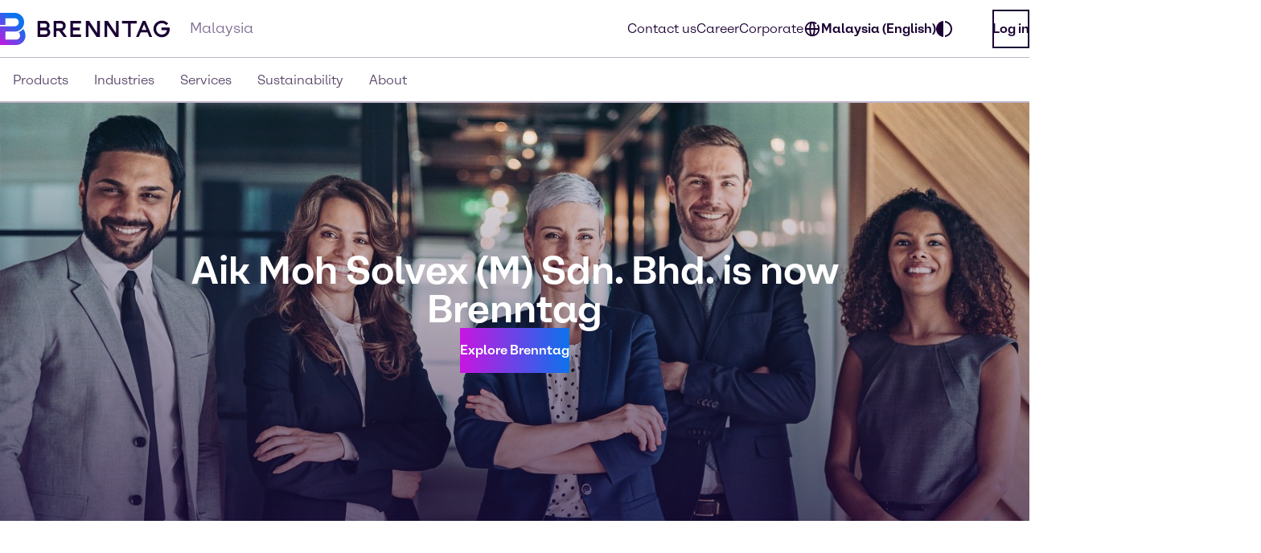

--- FILE ---
content_type: text/html;charset=utf-8
request_url: https://www.brenntag.com/en-my/aik-moh-solvex-m-sdn-bhd-is-now-brenntag.html
body_size: 125876
content:
<!DOCTYPE html>
<html lang="en-GB">
<head><meta charset="utf-8">
<title>Aik Moh Solvex (M) Sdn. Bhd. is now Brenntag | Brenntag</title>
<meta name="viewport" content="width=device-width, initial-scale=1">
<script type="application/ld+json" data-hid="81e3d80">{"@context":"https://schema.org","@type":"WebPage","url":"https://brenntag-pwa-malaysia-nuxt3.e-spirit.cloud/en-my/aik-moh-solvex-m-sdn-bhd-is-now-brenntag.html","name":"Aik Moh Solvex (M) Sdn. Bhd. is now Brenntag","breadcrumb":{"@type":"BreadcrumbList","itemListElement":[{"@type":"ListItem","position":1,"name":"Homepage","item":"https://brenntag-pwa-malaysia-nuxt3.e-spirit.cloud/en-my/"},{"@type":"ListItem","position":2,"name":"Aik Moh Solvex (M) Sdn. Bhd. is now Brenntag","item":"https://brenntag-pwa-malaysia-nuxt3.e-spirit.cloud/en-my/aik-moh-solvex-m-sdn-bhd-is-now-brenntag.html"}]}}</script>
<link rel="icon" type="image/x-icon" sizes="48x48" href="/favicon.ico" data-ot-ignore>
<link rel="icon" type="image/svg+xml" href="/favicon.svg" data-ot-ignore>
<link rel="apple-touch-icon" type="image/png" href="/favicon-apple-touch.png" data-ot-ignore>
<link rel="manifest" href="/manifest.json" data-ot-ignore>
<link rel="canonical" href="https://www.brenntag.com/en-my/aik-moh-solvex-m-sdn-bhd-is-now-brenntag.html" data-hid="e3fa780" data-ot-ignore>
<script type="application/ld+json" data-hid="6cd86e6">{"@context":"https://schema.org","@type":"LocalBusiness","name":"Brenntag Sdn. Bhd.","description":"","address":{"@type":"PostalAddress","streetAddress":"Registration No. 200101018913 (554670-A) ","addressLocality":"Selangor Darul Ehsan","postalCode":"40400","addressCountry":"Malaysia"},"telephone":"+60 (3) 5101 2599","sameAs":["https://www.linkedin.com/company/brenntag","https://youtube.com/c/BrenntagGlobal","https://www.facebook.com/BrenntagGlobal","https://x.com/Brenntag"]}</script><link rel="modulepreload" as="script" crossorigin href="/en-my/_nuxt/entry.be3747dc.js" data-ot-ignore><link rel="preload" as="style" href="/en-my/_nuxt/entry.21b63478.css" data-ot-ignore><link rel="modulepreload" as="script" crossorigin href="/en-my/_nuxt/swiper-vue.05da3386.js" data-ot-ignore><link rel="preload" as="style" href="/en-my/_nuxt/swiper-vue.25ac1039.css" data-ot-ignore><link rel="modulepreload" as="script" crossorigin href="/en-my/_nuxt/default.bed41d7f.js" data-ot-ignore><link rel="modulepreload" as="script" crossorigin href="/en-my/_nuxt/Loading.549c776d.js" data-ot-ignore><link rel="preload" as="style" href="/en-my/_nuxt/Loading.fc870aca.css" data-ot-ignore><link rel="modulepreload" as="script" crossorigin href="/en-my/_nuxt/_...slug_.b6104453.js" data-ot-ignore><link rel="prefetch" as="script" crossorigin href="/en-my/_nuxt/ua-parser.b98173cb.js" data-ot-ignore><link rel="prefetch" as="image" type="image/webp" href="/en-my/_nuxt/brenntag-background.fcd396d7.webp" data-ot-ignore><link rel="stylesheet" href="/en-my/_nuxt/entry.21b63478.css" data-ot-ignore><link rel="stylesheet" href="/en-my/_nuxt/swiper-vue.25ac1039.css" data-ot-ignore><link rel="stylesheet" href="/en-my/_nuxt/Loading.fc870aca.css" data-ot-ignore><style>.social-nav{bottom:0;color:var(--color-fg);display:none;left:0;min-width:var(--min-width);pointer-events:none;position:fixed;transform:translateY(100%);transition:transform .5s ease-in-out,opacity .5s ease-in-out;width:100%;z-index:1000}.theme-light .social-nav{--color-bg:rgba(var(--colors-dark-purple));--color-fg:rgba(var(--colors-white));--color-border:rgba(var(--colors-neutral-700))}.theme-dark .social-nav{--color-bg:rgba(var(--colors-white));--color-fg:rgba(var(--colors-dark-purple));--color-border:rgba(var(--colors-neutral-300))}.social-nav--display-mobile{display:block}.social-nav .desktop-icon{display:none}.social-nav .mobile-icon{display:block}.social-nav .social-nav-container-head{cursor:pointer;margin-bottom:1.5rem;width:100%}.social-nav .social-nav-container{align-items:center;background-color:var(--color-bg);border:.125rem solid var(--color-border);bottom:0;display:flex;flex-direction:column;height:100vh;opacity:0;padding:1.5rem;pointer-events:none;transition:transform .5s ease-in-out,opacity .5s ease-in-out;width:100%}.social-nav .social-nav-container .social-nav-content{display:flex;flex-direction:column;gap:1.5rem;text-align:left;width:15.5rem}.social-nav .social-nav-container .social-nav-content--links{display:flex;flex-direction:column;gap:1rem}.social-nav .social-nav-container .social-nav-content p{margin:0;padding:0}.social-nav .social-nav-container .social-nav-content .social-nav-content-location,.social-nav .social-nav-container .social-nav-content .social-nav-content-mail{align-items:center;display:flex;gap:.4375rem;justify-content:center}.social-nav .social-nav-container .social-nav-content-share .social-nav-content-share-button{align-items:center;display:flex;justify-content:space-between;margin-top:1rem}.social-nav .social-nav-container .social-nav-content-share .social-nav-content-share-button a{align-items:center;border:.125rem solid var(--color-fg);color:var(--color-fg);display:flex;flex-direction:column;height:3.375rem;justify-content:center;width:3.375rem}.social-nav .social-nav-sticky{background-color:var(--color-bg);border:.125rem solid var(--color-border);cursor:pointer;opacity:1;pointer-events:all;position:absolute;top:0;transform:translateY(-100%);transition:transform .5s ease-in-out,opacity .5s ease-in-out;width:100%;z-index:2}.social-nav .social-nav-sticky .social-nav-sticky-content{align-content:center;align-items:center;display:flex;flex-direction:row;flex-wrap:nowrap;justify-content:center;padding:1rem}.social-nav .social-nav-sticky .social-nav-sticky-content p{align-self:auto;flex:1 1 auto;font-weight:700;order:0;text-align:center}.social-nav .social-nav-sticky .social-nav-sticky-content svg{align-self:auto;flex:0 1 auto;order:0;transform:rotate(90deg)}.social-nav.active{transform:translateX(0) translateY(0)}.social-nav.active .social-nav-container{opacity:1;pointer-events:all}.social-nav.active .social-nav-sticky{opacity:0;pointer-events:none}@media screen and (min-width:60.125rem){.social-nav{display:none;height:23.5rem;left:auto;right:0;text-align:right;top:30%;transform:translateX(0) translateY(0)}.social-nav .desktop-icon,.social-nav--display-desktop{display:block}.social-nav .mobile-icon{display:none}.social-nav .social-nav-container{bottom:auto;height:auto;padding:1rem;position:absolute;right:0;top:0;transform:translateX(100%);width:-moz-min-content;width:min-content}.social-nav .social-nav-container .social-nav-container-head{align-content:stretch;align-items:flex-start;display:flex;flex-direction:column;flex-wrap:nowrap;justify-content:flex-start}.social-nav .social-nav-container .social-nav-container-head div{align-self:flex-end;flex:0 1 auto;order:0}.social-nav .social-nav-container .social-nav-container-head p{align-self:auto;flex:0 1 auto;margin:0;order:0}.social-nav .social-nav-sticky{display:inline-block;height:9.375rem;right:0;transform:translateX(0);width:3.5rem}.social-nav .social-nav-sticky .social-nav-sticky-content{flex-direction:column-reverse;height:100%;padding:.9375rem;width:100%}.social-nav .social-nav-sticky .social-nav-sticky-content p{font-weight:700;transform:rotate(180deg);writing-mode:vertical-lr}.social-nav .social-nav-sticky .social-nav-sticky-content svg{transform:rotate(0);transition:transform .5s ease}.social-nav .social-nav-sticky .social-nav-sticky-content .chevron-active svg{transform:rotate(180deg)}.social-nav.active .social-nav-container{transform:translateX(0) translateY(0)}.social-nav.active .social-nav-sticky{pointer-events:all;transform:translateX(100%)}}</style><style>.hljs{background:#292a2f;color:#dfdfe0;display:block;overflow-x:auto;padding:.5em}.hljs-comment,.hljs-quote{color:#a5b0bd;font-style:italic}.hljs-doctag,.hljs-formula,.hljs-keyword{color:#ef81b0}.hljs-deletion,.hljs-name,.hljs-section,.hljs-selector-tag,.hljs-subst{color:#dfdfe0}.hljs-literal{color:#ef81b0}.hljs-addition,.hljs-attribute,.hljs-meta-string,.hljs-regexp,.hljs-string{color:#f08875}.hljs-built_in,.hljs-class .hljs-title{color:#dfdfe0}.hljs-number{color:#d5ca86}.hljs-attr,.hljs-selector-attr,.hljs-selector-class,.hljs-selector-pseudo,.hljs-template-variable,.hljs-type,.hljs-variable{color:#bbf0e4}.hljs-bullet,.hljs-link,.hljs-meta,.hljs-selector-id,.hljs-symbol,.hljs-title{color:#dfdfe0}.hljs-emphasis{font-style:italic}.hljs-strong{font-weight:700}.hljs-link{text-decoration:underline}</style><style>.text-link{--color-link-text:var(--colors-blue-600);color:rgb(var(--color-link-text))}.text-link.text-link--theme-dark,.theme-dark .text-link{--color-link-text:var(--colors-blue-300)}.text-link:hover{--color-link-text:var(--colors-blue-500)}.text-link:hover.text-link--theme-dark,.theme-dark .text-link:hover{--color-link-text:var(--colors-blue-400)}.text-link:active{--color-link-text:var(--colors-blue-700)}.text-link:active.text-link--theme-dark,.theme-dark .text-link:active{--color-link-text:var(--colors-blue-600)}.text-link:focus-visible{--color-link-text:var(--colors-blue-600)}.text-link:focus-visible.text-link--theme-dark,.theme-dark .text-link:focus-visible{--color-link-text:var(--colors-blue-300)}.text-link.disabled,.text-link[disabled]{--color-link-text:var(--colors-neutral-300)}.text-link.disabled.text-link--theme-dark,.text-link[disabled].text-link--theme-dark,.theme-dark .text-link.disabled,.theme-dark .text-link[disabled]{--color-link-text:var(--colors-neutral-700)}.text-link:visited{--color-link-text:var(--colors-indigo-600)}.text-link:visited.text-link--theme-dark,.theme-dark .text-link:visited{--color-link-text:var(--colors-indigo-300)}.text-link:visited:hover{--color-link-text:var(--colors-indigo-500)}.text-link:visited:hover.text-link--theme-dark,.theme-dark .text-link:visited:hover{--color-link-text:var(--colors-indigo-400)}.text-link:visited:active{--color-link-text:var(--colors-indigo-700)}.text-link:visited:active.text-link--theme-dark,.theme-dark .text-link:visited:active{--color-link-text:var(--colors-indigo-600)}.text-link:visited:focus-visible{--color-link-text:var(--colors-indigo-600)}.text-link:visited:focus-visible.text-link--theme-dark,.theme-dark .text-link:visited:focus-visible{--color-link-text:var(--colors-indigo-300)}</style><style>.list[data-v-baa51dcf]{background:inherit;color:inherit;padding-left:.5rem;text-align:left}.text-content--center-text .list[data-v-baa51dcf]{margin:auto;width:-moz-fit-content;width:fit-content}.text-content--center-text .list .list[data-v-baa51dcf]{margin:unset;width:auto}.text-center>.list[data-v-baa51dcf]{display:inline-block}</style><style>@charset "UTF-8";li[data-v-87923502]{padding-left:1.5rem;position:relative}li span[data-v-87923502]{margin-bottom:.5rem}li[data-v-87923502]:before{content:"■";font-size:calc(var(--font-size-xs) - 1px);left:0;min-width:1rem;position:absolute;text-align:center;top:.0625rem}li li[data-v-87923502]:before{content:"□";font-size:var(--font-size-xs)}</style><style>.paragraph{margin-bottom:1.25rem}@media (min-width:60.125rem){.paragraph{margin-bottom:1rem}}.paragraph+h2,.paragraph+h3{padding-top:.5rem}</style><style>.th-right[data-v-a3dac396]{text-align:right}.th-center[data-v-a3dac396]{text-align:center}.th-left[data-v-a3dac396]{text-align:left}.th-justify[data-v-a3dac396]{text-align:justify}</style><style>.td-right[data-v-5111b747]{text-align:right}.td-center[data-v-5111b747]{text-align:center}.td-left[data-v-5111b747]{text-align:left}.td-justify[data-v-5111b747]{text-align:justify}</style><style>.table-wrapper{overflow-x:auto;scrollbar-color:rgb(var(--colors-dark-purple)) rgb(var(--colors-neutral-100));scrollbar-width:thin}.table-wrapper::-webkit-scrollbar{height:8px;width:auto}.table-wrapper::-webkit-scrollbar-track{background:rgb(var(--colors-neutral-100));border-bottom:1px solid rgb(var(--colors-neutral-300));border-right:none;border-top:1px solid rgb(var(--colors-dark-purple))}.table-wrapper::-webkit-scrollbar-thumb{background-color:rgb(var(--colors-dark-purple));border:none;border-radius:0}.table-wrapper::-moz-scrollbar{height:8px;width:auto}.table-wrapper::-moz-scrollbar-track{background:rgb(var(--colors-neutral-100));border-bottom:1px solid rgb(var(--colors-neutral-300));border-right:none;border-top:1px solid rgb(var(--colors-dark-purple))}.table-wrapper::-moz-scrollbar-thumb{background-color:rgb(var(--colors-dark-purple));border:none;border-radius:0}.theme-dark .table-wrapper{scrollbar-color:rgb(var(--colors-white)) rgb(var(--colors-neutral-900));scrollbar-width:thin}.theme-dark .table-wrapper::-webkit-scrollbar{height:8px;width:auto}.theme-dark .table-wrapper::-webkit-scrollbar-track{background:rgb(var(--colors-neutral-900));border-bottom:1px solid rgb(var(--colors-neutral-700));border-right:none;border-top:1px solid rgb(var(--colors-white))}.theme-dark .table-wrapper::-webkit-scrollbar-thumb{background-color:rgb(var(--colors-white));border:none;border-radius:0}.theme-dark .table-wrapper::-moz-scrollbar{height:8px;width:auto}.theme-dark .table-wrapper::-moz-scrollbar-track{background:rgb(var(--colors-neutral-900));border-bottom:1px solid rgb(var(--colors-neutral-700));border-right:none;border-top:1px solid rgb(var(--colors-white))}.theme-dark .table-wrapper::-moz-scrollbar-thumb{background-color:rgb(var(--colors-white));border:none;border-radius:0}.table-wrapper .table{display:table;min-width:100%}.theme-dark .table-wrapper .table{border:.0625rem solid rgb(var(--colors-neutral-700));color:rgb(var(--colors-white))}.table-wrapper .table table{border-collapse:separate;border-color:inherit;text-indent:0}.table-wrapper .table tbody,.table-wrapper .table thead{border:.0625rem solid rgb(var(--colors-neutral-300))}.theme-dark .table-wrapper .table tbody,.theme-dark .table-wrapper .table thead{border:.0625rem solid rgb(var(--colors-neutral-700))}.table-wrapper .table tbody tr{border-bottom:.0625rem solid rgb(var(--colors-neutral-300));border-top:.0625rem solid rgb(var(--colors-neutral-300))}.theme-dark .table-wrapper .table tbody tr{border-bottom:.0625rem solid rgb(var(--colors-neutral-700));border-top:.0625rem solid rgb(var(--colors-neutral-700))}.table-wrapper .table tbody tr:hover{background:rgb(var(--colors-neutral-200));border-bottom:.0625rem solid rgb(var(--colors-dark-purple))}.theme-dark .table-wrapper .table tbody tr:hover{background:rgb(var(--colors-neutral-700));border-bottom:.0625rem solid rgb(var(--colors-white))}.table-wrapper .table tbody tr:active{background:rgb(var(--colors-neutral-300));border-bottom:.0625rem solid rgb(var(--colors-dark-purple))}.theme-dark .table-wrapper .table tbody tr:active{background:rgb(var(--colors-neutral-800));border-bottom:.0625rem solid rgb(var(--colors-white))}.table-wrapper .table tbody tr:focus-visible{border:.0625rem solid rgb(var(--colors-dark-purple));outline:none}.table-wrapper .table tbody tr:focus-visible td{border-bottom:.0625rem solid rgb(var(--colors-dark-purple));border-top:.0625rem solid rgb(var(--colors-dark-purple))}.theme-dark .table-wrapper .table tbody tr:focus-visible{border-bottom:none;border:.0625rem solid rgb(var(--colors-white))}.theme-dark .table-wrapper .table tbody tr:focus-visible td{border-bottom:.0625rem solid rgb(var(--colors-white));border-top:.0625rem solid rgb(var(--colors-white))}.table-wrapper .table tbody tr[disabled]{background:rgb(var(--colors-neutral-300));border-bottom:.0625rem solid rgb(var(--colors-neutral-300));color:rgb(var(--colors-neutral-300))}.theme-dark .table-wrapper .table tbody tr[disabled]{background:rgb(var(--colors-neutral-700));border-bottom:.0625rem solid rgb(var(--colors-neutral-700));color:rgb(var(--colors-neutral-700))}.table-wrapper .table thead{background:rgb(var(--colors-tan-100))}.theme-dark .table-wrapper .table thead{background:rgb(var(--colors-neutral-800))}.table-wrapper .table thead tr{border-bottom:.0625rem solid rgb(var(--colors-dark-purple))}.table-wrapper .table thead tr:hover{background:rgb(var(--colors-tan-200))}.theme-dark .table-wrapper .table thead tr:hover{background:rgb(var(--colors-neutral-700))}.table-wrapper .table thead tr:active{background:rgb(var(--colors-tan-300))}.theme-dark .table-wrapper .table thead tr:active{background:rgb(var(--colors-neutral-900))}.table-wrapper .table thead tr:focus-visible{background:rgb(var(--colors-tan-100));border:.125rem solid rgb(var(--colors-dark-purple));outline:none}.theme-dark .table-wrapper .table thead tr:focus-visible{border-bottom:none;border:.125rem solid rgb(var(--colors-white))}.table-wrapper .table thead tr[disabled]{background:rgb(var(--colors-neutral-100));border-bottom:.0625rem solid rgb(var(--colors-dark-purple));color:rgb(var(--colors-neutral-400))}.theme-dark .table-wrapper .table thead tr[disabled]{background:rgb(var(--colors-neutral-900));color:rgb(var(--colors-neutral-600))}.theme-dark .table-wrapper .table thead tr,.theme-dark .table-wrapper .table thead tr[disabled]{border-bottom:.0625rem solid rgb(var(--colors-white))}.table-wrapper .table thead tr th{font-weight:800}.table-wrapper .table td,.table-wrapper .table th{padding-left:1rem;padding-right:0}.table-wrapper .table td:last-child,.table-wrapper .table th:last-child{padding-right:1rem}.table-wrapper .table th{padding-block:1rem}.table-wrapper .table td{font-size:var(--text-xs);line-height:1.25rem;padding-block:1.125rem}</style><style>.accordion--card--button[data-v-df7c1554]{border-bottom:.0625rem solid var(--fg);display:flex;justify-content:space-between;padding:1rem 1.5rem;text-align:left;width:100%}.accordion--card--button svg[data-v-df7c1554]{flex:0 0 auto;transition:rotate .25s ease-in-out}.accordion--card--button[aria-expanded=true] svg[data-v-df7c1554]{rotate:180deg}.accordion--card--button[data-v-df7c1554]:hover{background-color:var(--hover)}.accordion--card--button[data-v-df7c1554]:active{background-color:var(--pressed)}.accordion--card--button[data-v-df7c1554]:focus{outline:none}.accordion--card--button[data-v-df7c1554]:focus-visible{border-color:transparent;outline:.125rem solid var(--fg)}.accordion--card dd[data-v-df7c1554]{display:grid;grid-template-rows:0fr;transition:all .25s ease-in-out}.accordion--card dd>div[data-v-df7c1554]{overflow:hidden}.accordion--card dd>div>div[data-v-df7c1554]{padding:1.5rem}.accordion--card dd.active[data-v-df7c1554]{grid-template-rows:1fr}.accordion--card dd.prevent-tabbing[data-v-df7c1554]{visibility:hidden}</style><style>.accordion{--fg:rgb(var(--colors-dark-purple));--hover:rgb(var(--colors-neutral-100));--pressed:rgb(var(--colors-neutral-200));--fg-caption:rgb(var(--colors-dark-purple));--fg-footnote:rgb(var(--colors-neutral-400));background-color:var(--bg);color:var(--fg);padding:3rem .5rem}.accordion.tan{--bg:rgb(var(--colors-tan-100))}.theme-dark .accordion{--fg:rgb(var(--colors-white));--hover:rgb(var(--colors-neutral-800));--pressed:rgb(var(--colors-neutral-600));--fg-caption:rgb(var(--colors-white));--fg-footnote:rgb(var(--colors-neutral-400))}.theme-dark .accordion.tan{--bg:rgb(var(--colors-neutral-900))}@media screen and (min-width:60.125rem){.accordion{padding:3rem}}.accordion--header--intro{margin-bottom:1.5rem}.accordion .accordion-caption,.accordion .accordion-footnote{margin-top:1rem}.accordion .accordion-caption .paragraph,.accordion .accordion-footnote .paragraph{font-size:var(--font-size-xs);line-height:1.125rem;margin-bottom:0}.accordion .accordion-caption{color:var(--fg-caption)}.accordion .accordion-footnote{color:var(--fg-footnote)}</style><style>.icons[data-v-57e1adaf]{display:flex;flex-direction:row;flex-wrap:wrap}.icons .icon-wrapper[data-v-57e1adaf]{align-items:center;border:.0625rem solid #ccc;display:flex;flex:1 1 10%;flex-direction:column;margin:.5rem;padding:1rem;text-align:center}</style><style>.download{--color-fg:rgba(var(--colors-dark-purple));--color-bg:rgba(var(--colors-white));background-color:var(--color-bg);color:var(--color-fg);padding-block:3rem}.theme-dark .download{--color-fg:rgb(var(--colors-white));--color-bg:rgb(var(--colors-dark-purple))}.download--tile{border:.0625rem solid var(--color-fg);display:flex;padding:1rem}.download--tile .icon{align-content:center;background-color:rgb(var(--colors-tan-100));border:.0625rem solid rgb(var(--colors-neutral-300));color:var(--color-fg);display:grid;flex:0 0 3rem;height:3rem;justify-content:center;width:3rem}.theme-dark .download--tile .icon{background-color:rgba(var(--colors-neutral-900));border-color:rgba(var(--colors-neutral-700))}.download--tile .text{margin-left:1rem}.download--tile .text .download-title{font-weight:800}.download--tile .text .download-details{color:rgb(var(--colors-neutral-500));font-weight:800}.theme-dark .download--tile .text .download-details{color:rgba(var(--colors-neutral-300))}.download--tile .text .download-details .size{border-left:.0625rem solid rgb(var(--colors-neutral-500));font-weight:400;margin-left:1rem;padding-left:1rem}.download--tile:hover{background-color:rgb(var(--colors-neutral-800));border:.0625rem solid var(--color-fg)}.theme-dark .download--tile:hover{background-color:rgba(var(--colors-neutral-100))}.download--tile:hover .download-title{color:var(--color-bg)}.download--tile:hover .download-size{color:rgb(var(--colors-neutral-300))}.theme-dark .download--tile:hover .download-size{color:rgb(var(--colors-neutral-600))}.download--tile:hover .icon{background-color:rgb(var(--colors-neutral-700));border-color:transparent;color:var(--color-bg)}.theme-dark .download--tile:hover .icon{background-color:rgb(var(--colors-white));border-color:rgb(var(--colors-neutral-300))}.download--tile:active{--color-fg:rgb(var(--colors-neutral-100));background-color:rgb(var(--colors-neutral-900))}.theme-dark .download--tile:active{background-color:rgb(var(--colors-neutral-200));border-color:rgb(var(--colors-dark-purple))}.download--tile:active .download-title{color:var(--color-bg)}.download--tile:active .download-size{color:rgb(var(--colors-neutral-400))}.theme-dark .download--tile:active .download-size{color:rgb(var(--colors-neutral-700))}.download--tile:active .icon{background-color:rgb(var(--colors-neutral-800));border-color:rgb(var(--colors-neutral-700));color:var(--color-bg)}.theme-dark .download--tile:active .icon{background-color:rgb(var(--colors-neutral-100));border-color:rgb(var(--colors-neutral-300))}.download--tile:focus{outline:none}.download--tile:focus-visible{background-color:rgb(var(--colors-neutral-800));outline:.125rem solid rgb(var(--colors-neutral-800));outline-offset:.125rem}.theme-dark .download--tile:focus-visible{background-color:rgb(var(--colors-neutral-100));border-color:rgb(var(--colors-dark-purple))}.download--tile:focus-visible .download-title{color:rgba(var(--colors-white))}.theme-dark .download--tile:focus-visible .download-title{color:rgba(var(--colors-dark-purple))}.download--tile:focus-visible .download-size{color:rgb(var(--colors-neutral-300))}.theme-dark .download--tile:focus-visible .download-size{color:rgb(var(--colors-neutral-600))}.download--tile:focus-visible .icon{background-color:rgb(var(--colors-neutral-700));border-color:transparent;color:rgba(var(--colors-white))}.theme-dark .download--tile:focus-visible .icon{background-color:var(--color-fg);border-color:rgb(var(--colors-neutral-300));color:rgba(var(--colors-dark-purple))}.theme-dark .download--tile:focus-visible{outline:.125rem solid var(--color-fg)}.download--tile.inactive{border-color:rgb(var(--colors-neutral-300));pointer-events:none}.theme-dark .download--tile.inactive{border-color:rgb(var(--colors-neutral-700))}.download--tile.inactive .icon{background-color:transparent;border-color:rgb(var(--colors-neutral-300))}.theme-dark .download--tile.inactive .icon{border-color:rgb(var(--colors-neutral-700))}.download--tile.inactive .download-size,.download--tile.inactive .download-title,.download--tile.inactive .icon{color:rgb(var(--colors-neutral-300))}.theme-dark .download--tile.inactive .download-size,.theme-dark .download--tile.inactive .download-title,.theme-dark .download--tile.inactive .icon{color:rgb(var(--colors-neutral-700))}.download--tile.inactive .download-size .format,.download--tile.inactive .download-title .format,.download--tile.inactive .icon .format{border-right-color:rgb(var(--colors-neutral-300))}.theme-dark .download--tile.inactive .download-size .format,.theme-dark .download--tile.inactive .download-title .format,.theme-dark .download--tile.inactive .icon .format{border-right-color:rgb(var(--colors-neutral-700))}</style><style>.download{--color-fg:rgba(var(--colors-dark-purple));--color-bg:rgba(var(--colors-white));background-color:var(--color-bg);color:var(--color-fg);padding-block:3rem}.theme-dark .download{--color-fg:rgb(var(--colors-white));--color-bg:rgb(var(--colors-dark-purple))}.download--content{margin:auto;padding-inline:2rem}@media screen and (min-width:48rem){.download--content{padding-inline:3rem}}.download--content--grid{display:grid;gap:1rem;margin-top:1.5rem}@media screen and (min-width:48rem){.download--content--grid{grid-template-columns:repeat(2,minmax(0,1fr))}}@media screen and (min-width:60.125rem){.download--content--grid{grid-template-columns:repeat(3,minmax(0,1fr));margin-top:3rem}}</style><style>.contact-profile-card{border:.0625rem solid;display:flex;flex-direction:column}.contact-profile-card .text{display:flex;flex-direction:column;height:100%;justify-content:space-between;padding:1.5rem}@media screen and (min-width:60.125rem){[data-length="1"] .contact-profile-card{display:grid;grid-template:"image name" "image contact" "image social"/20rem 1fr}[data-length="1"] .contact-profile-card .image img{height:100%;max-width:20rem;-o-object-fit:cover;object-fit:cover;width:100%}}.contact-profile-card .image{grid-area:image}.contact-profile-card .image img{width:100%}.contact-profile-card .name{grid-area:name;margin-bottom:2.5rem}.contact-profile-card .contact{grid-area:contact}.contact-profile-card .social{grid-area:social}.contact-profile-card .contact-profile-card-headline{font-weight:700;margin-bottom:1rem}.contact-profile-card .contact>:not(:last-child){display:flex;margin-bottom:1rem}.theme-brenntag-reskin .contact-profile-card,.theme-light .contact-profile-card{--fg:rgb(var(--colors-dark-purple));--bg:rgb(var(--colors-white));border-color:rgba(var(--colors-neutral-300))}.theme-brenntag-reskin .contact-profile-card .click-link-light,.theme-light .contact-profile-card .click-link-light{color:rgb(var(--colors-accent-600));font-weight:700;line-height:1.5rem}.theme-brenntag-reskin .contact-profile-card .click-link-light:focus,.theme-light .contact-profile-card .click-link-light:focus{color:rgb(var(--colors-accent-600))}.theme-brenntag-reskin .contact-profile-card .click-link-light:visited,.theme-light .contact-profile-card .click-link-light:visited{color:rgb(var(--colors-purple-700))}.theme-brenntag-reskin .contact-profile-card .click-link-light:hover,.theme-light .contact-profile-card .click-link-light:hover{color:rgb(var(--colors-accent-500))}.theme-dark .contact-profile-card{--fg:rgb(var(--colors-white));--bg:rgb(var(--colors-dark-purple));border-color:rgba(var(--colors-neutral-700))}.theme-dark .contact-profile-card .click-link-dark{color:rgb(var(--colors-accent-300));font-weight:700;line-height:1.5rem}.theme-dark .contact-profile-card .click-link-dark:focus{color:rgb(var(--colors-accent-300))}.theme-dark .contact-profile-card .click-link-dark:visited{color:rgb(var(--colors-purple-600))}.theme-dark .contact-profile-card .click-link-dark:hover{color:rgb(var(--colors-accent-400))}.contact-profile-card .contact-profile-card-email{display:flex}.contact-profile-card .contact-profile-card-icon{margin-right:.625rem}.contact-profile-card .contact-profile-card-email a,.contact-profile-card .contact-profile-card-phone a{overflow:hidden;text-overflow:ellipsis}.contact-profile-card .linkedin-icon{display:flex;height:auto;width:-moz-max-content;width:max-content}.contact-profile-card .linkedin-icon .theme-brenntag-reskin,.contact-profile-card .linkedin-icon .theme-light{color:rgb(var(--colors-accent-300))}.contact-profile-card .linkedin-icon .theme-dark{color:#fff!important}</style><style>.contact-profile{--distance-horizontal:1.5rem;--distance-vertical:3rem;background-color:var(--bg);color:var(--fg);padding:var(--distance-vertical) 0}.theme-light .contact-profile{--fg:rgb(var(--colors-dark-purple));--bg:rgb(var(--colors-white))}.theme-dark .contact-profile{--fg:rgb(var(--colors-white));--bg:rgb(var(--colors-dark-purple))}.contact-profile .content{grid-gap:var(--distance-vertical) 2rem;display:flex;flex-direction:column}@media screen and (min-width:48rem){.contact-profile .content{display:grid;grid-template:"heading" "items"}.contact-profile .content[data-length="1"],.contact-profile .content[data-length="2"]{grid-template:"heading items"/1fr 2fr}}.contact-profile .contact-profile-text-container{grid-area:heading}@media screen and (min-width:60.125rem){.contact-profile :not([data-length="1"],[data-length="2"]) .contact-profile-text-container{text-align:center}}.contact-profile .contact-profile-headline{margin-bottom:var(--distance-horizontal)}.contact-profile .items{grid-gap:var(--distance-vertical) 2rem;display:flex;flex-direction:column;grid-area:items}@media screen and (min-width:48rem){.contact-profile .items{display:grid;grid-template-columns:repeat(6,1fr)}.contact-profile .items>li{grid-column:span 2}}.contact-profile [data-length="1"] .items>li{grid-column:span 6}.contact-profile [data-length="2"] .items>li{grid-column:span 3}@media screen and (min-width:60.125rem){.regional-news .contact-profile .contact-profile-text-container{text-align:left}}</style><style>.case-studies--form{background-color:rgba(var(--color-bg));color:rgba(var(--color-fg));margin-bottom:3rem;padding:4rem 1rem;padding-inline:1rem;position:relative}.theme-light .case-studies--form{--color-fg:var(--colors-dark-purple);--color-bg:var(--colors-tan-100);--color-bg-input:var(--colors-white);--color-placeholder:var(--colors-neutral-400);--color-border:var(--colors-neutral-300);--color-border-default:var(--colors-neutral-300);--color-border-hover:var(--colors-dark-purple);--color-border-focused:var(--colors-blue-500);--color-border-inactive:var(--colors-neutral-300);--color-icon:var(--colors-neutral-700)}.theme-dark .case-studies--form{--color-fg:var(--colors-white);--color-bg:var(--colors-neutral-900);--color-bg-input:var(--colors-dark-purple);--color-placeholder:var(--colors-neutral-500);--color-border:var(--colors-neutral-700);--color-border-default:var(--colors-neutral-700);--color-border-hover:var(--colors-white);--color-border-focused:var(--colors-blue-400);--color-border-inactive:var(--colors-neutral-700);--color-icon:var(--colors-neutral-300)}.case-studies--form-content{margin-inline:auto;max-width:72.5rem}.case-studies--form .h4{padding-bottom:1.5rem;padding-top:.5rem}.case-studies--form form{display:flex;flex-direction:row;flex-wrap:wrap;gap:1rem;justify-content:center;margin-top:3rem;margin-inline:auto;max-width:37.5rem;width:100%}.case-studies--form form .input-wrapper{align-items:center;display:flex;flex:1 0 100%;flex-direction:row;position:relative}@media screen and (min-width:60.125rem){.case-studies--form form .input-wrapper{flex:1 0 auto}}.case-studies--form form button{flex:1 0 100%;justify-content:center}@media screen and (min-width:60.125rem){.case-studies--form form button{flex:0 0 auto}}.case-studies--form form svg.search{left:1rem;pointer-events:none;position:absolute}.case-studies--form form input{background-color:rgba(var(--color-bg-input));border:none;color:rgba(var(--color-fg));line-height:3.5rem;outline-color:rgba(var(--color-border-default));outline-offset:-1px;outline-style:solid;outline-width:.0625rem;padding-inline:3rem 1rem;width:100%}.case-studies--form form input:hover{outline-color:rgba(var(--color-border-hover))}.case-studies--form form input:focus-visible{outline-color:rgba(var(--color-border-focused));outline-offset:-3px;outline-width:.1875rem}.case-studies--form form input:not(:-moz-placeholder-shown){color:rgba(var(--color-fg))}.case-studies--form form input:not(:placeholder-shown){color:rgba(var(--color-fg))}.case-studies--form form input ::-moz-placeholder{color:rgba(var(--color-placeholder))}.case-studies--form form input ::placeholder{color:rgba(var(--color-placeholder))}.case-studies--form form input.has-speech-recognition{padding-right:3rem}</style><style>@charset "UTF-8";.facet-entry{display:flex;flex-direction:row;flex-wrap:nowrap;gap:.5rem;line-height:1.5rem;padding:.5rem}.theme-light .facet-entry{--color-border:var(--colors-neutral-700);--color-border-checked:var(--colors-dark-purple);--color-bg:var(--colors-white);--color-bg-checked:var(--colors-dark-purple);--color-checkmark:var(--colors-white)}.theme-dark .facet-entry{--color-border:var(--colors-neutral-300);--color-border-checked:var(--colors-neutral-300);--color-bg:var(--colors-dark-purple);--color-bg-checked:var(--colors-white);--color-checkmark:var(--colors-dark-purple)}.facet-entry input,.facet-entry label{cursor:pointer}.facet-entry input{-webkit-appearance:none;-moz-appearance:none;appearance:none;flex:0 0 auto;height:1.5rem;position:relative;width:1.5rem}.facet-entry input:after{background-color:rgba(var(--color-bg));border:.125rem solid rgba(var(--color-border));content:"";inset:0;line-height:1.5rem;position:absolute;text-align:center}.facet-entry input:checked:after{background-color:rgba(var(--color-bg-checked));border-color:rgba(var(--color-border-checked));color:rgba(var(--color-checkmark));content:"✔"}</style><style>.case-studies--filter-facet{border-top:.0625rem solid rgb(var(--color-border))}.theme-light .case-studies--filter-facet{--color-scrollbar-track:rgb(var(--colors-neutral-100));--color-scrollbar-face:rgb(var(--colors-neutral-500))}.theme-dark .case-studies--filter-facet{--color-scrollbar-track:rgb(var(--colors-neutral-500));--color-scrollbar-face:rgb(var(--colors-white))}.case-studies--filter-facet:first-child{border-top:none}.case-studies--filter-facet .header{font-weight:700;padding-block:1rem}.case-studies--filter-facet--list{display:flex;flex-direction:column;gap:.5rem;max-height:24rem;overflow:auto;scrollbar-color:var(--color-scrollbar-face) var(--color-scrollbar-track);scrollbar-width:thin}.case-studies--filter-facet--expander{color:rgba(var(--colors-blue-500));font-weight:700;line-height:1.25rem;margin-top:.5rem;padding-block:.5rem}</style><style>.case-studies--suggestion-box{--color-bg:var(--colors-tan-100);background-color:rgb(var(--color-bg));display:none;flex-direction:column;gap:1rem;padding:1.2rem}.theme-dark .case-studies--suggestion-box{--color-bg:var(--colors-neutral-900)}.case-studies--suggestion-box .paragraph:last-child{margin-bottom:0}@media screen and (max-width:59.125rem){.case-studies--suggestion-box.case-studies--suggestion-box--mobile{display:flex}}@media screen and (min-width:60.125rem){.case-studies--suggestion-box{margin-top:3rem}.case-studies--suggestion-box.case-studies--suggestion-box--desktop{display:flex}}@media screen and (max-width:59.125rem){.case-studies--results-list+.case-studies--suggestion-box{margin-top:2.5rem}}</style><style>.case-studies--filters{--color-bg:var(--colors-white);--color-border:var(--colors-neutral-200);--color-bg-button:var(--colors-white);gap:.5rem}.theme-dark .case-studies--filters{--color-bg:var(--colors-dark-purple);--color-border:var(--colors-neutral-800);--color-bg-button:var(--colors-dark-purple)}@media screen and (max-width:59.125rem){.case-studies--filters{--color-bg:var(--colors-neutral-50);--color-border:var(--colors-neutral-200);--color-bg-button:var(--colors-white)}.theme-dark .case-studies--filters{--color-bg:var(--colors-dark-purple);--color-border:var(--colors-neutral-800);--color-bg-button:var(--colors-dark-purple)}}.case-studies--filters-facets{display:flex;flex-direction:column;gap:.5rem}@media screen and (max-width:59.125rem){.case-studies--filters-facets{padding-inline:1rem}}.case-studies--filters .headline{align-items:center;display:flex;justify-content:space-between}.case-studies--filters .headline button{display:none}.case-studies--filters-mobile-buttons{align-content:flex-start;background-color:rgb(var(--color-bg-button));border-top:.0625rem solid rgb(var(--color-border));display:none;flex-direction:row;flex-wrap:wrap;gap:.5rem;padding-block:1.5rem;padding-inline:1rem}.case-studies--filters-mobile-buttons button{flex:1 1 auto;justify-content:center}@media screen and (max-width:59.125rem){.case-studies--filters{background-color:rgb(var(--color-bg));display:none;flex-direction:column;inset:0;position:fixed;z-index:10000}.case-studies--filters.is-open-mobile{display:flex}.case-studies--filters-scrollable{flex:0 1 auto;overflow-y:auto}.case-studies--filters-mobile-buttons{display:flex;flex:1 1 auto}.case-studies--filters .headline{border-bottom:.0625rem solid rgb(var(--color-border));padding:1rem}.case-studies--filters .headline button{display:inline-block}}@media screen and (min-width:60.125rem){.case-studies--filters{grid-area:filters;padding-top:1rem}}</style><style>.case-studies--pills{--color-bg:var(--colors-neutral-100);display:flex;flex-wrap:wrap;gap:.5rem;margin-bottom:2rem}.theme-dark .case-studies--pills{--color-bg:var(--colors-neutral-800)}.case-studies--pills .pill{align-items:center;background-color:rgb(var(--color-bg));display:flex;gap:.5rem;padding:.25rem}.case-studies--pills .pill span{margin-inline:.5rem}.case-studies--pills .clear-all{font-weight:700;padding-inline:1rem}</style><style>.case-study--modal{align-items:center;display:flex;inset:0;justify-content:center;position:fixed;z-index:10000}.theme-light .case-study--modal{--color-bg:var(--colors-white);--color-bg-study:var(--colors-tan-100)}.theme-dark .case-study--modal{--color-bg:var(--colors-dark-purple);--color-bg-study:var(--colors-neutral-900)}.case-study--modal--background{background-color:rgba(var(--colors-black),.48);inset:0;position:absolute}.case-study--modal--content{background-color:rgb(var(--color-bg));border:.0625rem solid rgb(var(--colors-neutral-300));cursor:default;display:flex;flex-direction:column;gap:1.5rem;max-height:100vh;max-width:48rem;padding:1.5rem;width:100%;z-index:10001}@media screen and (max-width:47rem){.case-study--modal--content{height:100%}}.case-study--modal--content--top{align-items:flex-start;display:flex;justify-content:space-between}.case-study--modal--content--main{display:grid;flex:1 1 auto;gap:1.5rem;overflow:auto}@media screen and (max-width:47rem){.case-study--modal--content--main{grid-template-rows:max-content 1fr}}@media screen and (min-width:48rem){.case-study--modal--content--main{grid-template-columns:repeat(2,1fr)}}.case-study--modal--content--main--study{background-color:rgb(var(--color-bg-study));display:flex;flex-direction:column;gap:1rem;padding:1rem}.case-study--modal--content--main--study-details-top{display:flex;flex-direction:column;gap:.5rem}.case-study--modal--content--main--study-details-region span:after{content:", "}.case-study--modal--content--main--study-details-region span:last-child:after{content:unset}.case-study--modal--content--main iframe{height:100%;inset:0;max-height:calc(100vh - 10rem);width:100%}</style><style>.case-studies--study{border:.0625rem solid rgb(var(--color-border));display:flex;flex-direction:column;text-align:left;-webkit-user-select:none;-moz-user-select:none;user-select:none}.theme-light .case-studies--study{--color-border:var(--colors-neutral-300);--color-border-hover:var(--colors-dark-purple);--color-border-active:var(--colors-white);--color-shadow-active:var(--colors-dark-purple)}.theme-dark .case-studies--study{--color-border:var(--colors-neutral-700);--color-border-hover:var(--colors-white);--color-border-active:var(--colors-dark-purple);--color-shadow-active:var(--colors-white)}.case-studies--study img{aspect-ratio:296/240;-o-object-fit:fill;object-fit:fill}.case-studies--study .case-studies--study-details{display:grid;gap:.75rem;grid-template-areas:"date data" "title title";grid-template-columns:min-content 1fr;margin:1.5rem;-webkit-user-select:none;-moz-user-select:none;user-select:none}.case-studies--study .case-studies--study-details--date{grid-area:date}.case-studies--study .case-studies--study-details--title{grid-area:title}.case-studies--study:hover{border:.0625rem solid rgb(var(--color-border-hover))}.case-studies--study:focus-visible{border:.25rem solid rgb(var(--color-border-active));box-shadow:0 0 0 .125rem rgb(var(--color-shadow-active));outline:none}</style><style>.pagination[data-v-3fb714ac]{--fg:rgb(var(--colors-dark-purple));--bg:rgb(var(--colors-tan-100));align-items:center;border-top:.0625rem solid var(--border);display:flex;gap:.5rem;justify-content:center;padding-block:2.5rem 2.5rem}.theme-dark .pagination[data-v-3fb714ac]{--fg:rgb(var(--colors-white));--bg:rgb(var(--colors-neutral-900))}.pagination button[data-v-3fb714ac]{align-items:center;display:flex;font-weight:700;height:2.5rem;justify-content:center;width:2.5rem}.pagination button.active[data-v-3fb714ac]{background-color:var(--fg);color:var(--bg)}.pagination button.disabled[data-v-3fb714ac]{opacity:.5;pointer-events:none}</style><style>.case-studies--results{--color-toggle-border:var(--colors-dark-purple);container-name:results;container-type:inline-size;flex:1 1 auto}.theme-dark .case-studies--results{--color-toggle-border:var(--colors-neutral-200)}.case-studies--results-header{align-items:center;display:flex;flex-wrap:wrap;gap:1rem;justify-content:space-between;margin-bottom:1.5rem}.case-studies--results-header .brenntag-select{margin-bottom:0}.case-studies--results-header--count{flex:1 1 100%}@media screen and (min-width:60.125rem){.case-studies--results-header--count{flex:1 1 auto}}.case-studies--results-header--sort{flex:1 1 auto}@media screen and (min-width:60.125rem){.case-studies--results-header--sort{flex:unset;min-width:18.75rem}}.case-studies--results-header--sort .brenntag-option--default{border-color:rgb(var(--color-toggle-border));padding-block:.9375rem}@media screen and (min-width:60.125rem){.case-studies--results-header--toggle{display:none}}.case-studies--results-header--toggle button{border:.125rem solid rgb(var(--color-toggle-border));padding:.75rem}.case-studies--results-list{display:grid;gap:1.5rem;grid-template-columns:1fr}@container results (width >= 586px){.case-studies--results-list{grid-template-columns:1fr 1fr}}@container results (width >= 936px){.case-studies--results-list{grid-template-columns:1fr 1fr 1fr}}.case-studies--results div.loader{margin-top:6rem}</style><style>.case-studies--content{display:grid;gap:2rem;grid-template-areas:"results";grid-template-columns:1fr;margin-inline:auto;max-width:78rem}@media screen and (min-width:60.125rem){.case-studies--content{grid-template-areas:"filters results";grid-template-columns:17.5rem 1fr}}.case-studies .case-studies--results{grid-area:results}</style><style>.contact-form{display:grid;grid-template-columns:1fr;padding:3rem}.theme-dark .contact-form{color:rgb(var(--colors-white))}.contact-form--text{margin-bottom:3rem}.contact-form--text a{font-weight:700}.contact-form--text a>svg{display:inline-block}.contact-form--text address{font-style:normal}.contact-form--text address p span{padding-right:.25rem}.contact-form--text address p span:last-child{padding-right:0}.contact-form--form{margin-inline:-1rem}@media screen and (min-width:60.125rem){.contact-form--form{margin-inline:0}}.contact-form--locations{display:grid;gap:1.5rem;grid-template-columns:1fr}.contact-form--opening-hours,.contact-form--phone{margin-top:.75rem}@media screen and (min-width:60.125rem){.contact-form{gap:6rem;grid-template-columns:1fr 1fr}.contact-form.form-left .contact-form--form{order:-1}}</style><style>.youtube-video[data-v-e104f3fc]{container-type:inline-size;position:relative}.theme-light .youtube-video[data-v-e104f3fc]{--color-icon:var(--colors-dark-purple);--color-bg:var(--colors-white)}.theme-dark .youtube-video[data-v-e104f3fc]{--color-icon:var(--colors-white);--color-bg:var(--colors-dark-purple);border:.0625rem solid rgb(var(--colors-neutral-700))}.youtube-video iframe[data-v-e104f3fc],.youtube-video img[data-v-e104f3fc]{aspect-ratio:16/9;width:100%}.youtube-video .youtube-thumbnail img[data-v-e104f3fc]{filter:blur(5px)}.youtube-video .youtube-onetrust-overlay[data-v-e104f3fc]{background-color:rgb(var(--colors-neutral-500));color:rgb(var(--colors-white));display:flex;flex-direction:column;inset:1rem;overflow:auto;padding:1rem;position:absolute}@container (min-width: 520px){.youtube-video .youtube-onetrust-overlay[data-v-e104f3fc]{inset:2rem 1.5rem;padding:2rem}}@container (min-width: 650px){.youtube-video .youtube-onetrust-overlay[data-v-e104f3fc]{inset:4rem 2rem}}.youtube-video .youtube-onetrust-overlay--text[data-v-e104f3fc]{flex:1 1 auto;margin-bottom:1rem}.youtube-video .youtube-onetrust-overlay--buttons[data-v-e104f3fc]{align-items:center;display:flex;flex-direction:row;flex-wrap:wrap;gap:.5rem 1.5rem}</style><style>.modal-image{align-items:center;background-color:rgba(var(--colors-neutral-500),.75);cursor:pointer;display:none;height:100dvh;justify-content:center;left:0;padding:1.5rem;position:fixed;top:0;width:100dvw;z-index:9999}.theme-light .modal-image{--color-bg:rgba(var(--colors-white))}.theme-dark .modal-image{--color-bg:rgba(var(--colors-dark-purple))}.modal-image figcaption .paragraph{font-size:var(--font-size-xs)}.modal-image--caption-alignment--left{text-align:left}.modal-image--caption-alignment--right{text-align:right}@media screen and (min-width:60.125rem){.modal-image{display:flex;height:100vh;width:100vw}}.modal-image .close-row{display:flex;flex-direction:row;justify-content:flex-end;padding-bottom:1rem}.modal-image .image-wrapper{background-color:var(--color-bg);padding:1.5rem}.modal-image img{margin:auto;max-height:80vh;width:auto}.modal-image .page-width-xl{width:auto}</style><style>.multimedia-content{clear:both;color:var(--color-fg);gap:0 2rem;width:100%}.theme-light .multimedia-content{--color-fg:rgba(var(--colors-dark-purple));--fg-caption:rgb(var(--colors-dark-purple));--fg-footnote:rgb(var(--colors-neutral-400))}.theme-dark .multimedia-content{--color-fg:rgba(var(--colors-white));--fg-caption:rgb(var(--colors-white));--fg-footnote:rgb(var(--colors-neutral-400))}.multimedia-content--container{margin-block:3rem}.multimedia-content--content{display:flex;flex-direction:column;gap:0 2rem;width:100%}.multimedia-content--icon{background-color:var(--color-fg);display:inline-block;margin-bottom:1.5rem;padding:.5rem}.multimedia-content iframe{aspect-ratio:16/9;width:100%}.multimedia-content--headers{display:flex;flex-direction:column;gap:.5rem}.multimedia-content--headers .multimedia-content--icon{width:-moz-fit-content;width:fit-content}.multimedia-content--headers .text--section-title{margin-bottom:.75rem}.multimedia-content--image-lightbox .multimedia-content--media img{cursor:pointer;position:relative;z-index:1}.multimedia-content img{width:100%}.multimedia-content--button{margin-top:1.5rem}.multimedia-content--text{padding-block:1.5rem}.multimedia-content .multimedia-footnote,.multimedia-content figcaption{margin-block:1rem}.multimedia-content .multimedia-footnote .paragraph,.multimedia-content figcaption .paragraph{font-size:var(--font-size-xs)}.multimedia-content figcaption{color:var(--fg-caption)}.multimedia-content .multimedia-footnote{color:var(--fg-footnote)}.multimedia-content--image-alignment--left{text-align:left}.multimedia-content--image-alignment--center{text-align:center}.multimedia-content--image-alignment--right{text-align:right}@media screen and (min-width:60.125rem){.multimedia-content--left .multimedia-content--content{flex-direction:row}.multimedia-content--right .multimedia-content--content{flex-direction:row-reverse}.multimedia-content--center .multimedia-content--content{flex-direction:column}.multimedia-content--center .multimedia-content--text{padding-inline:3rem}.multimedia-content--center figcaption{margin-inline:3rem}.multimedia-content--left .multimedia-content--content,.multimedia-content--right .multimedia-content--content{padding-top:1rem}.multimedia-content--left .multimedia-content--text,.multimedia-content--right .multimedia-content--text{padding-top:0}.multimedia-content--media,.multimedia-content--text{flex:1 1 50%}.multimedia-content--text-wrap{display:block}.multimedia-content--text-wrap .multimedia-content--media{margin-bottom:1rem;width:50%}.multimedia-content--text-wrap.multimedia-content--left .multimedia-content--media{float:left;margin-right:2rem}.multimedia-content--text-wrap.multimedia-content--right .multimedia-content--media{float:right;margin-left:2rem}.multimedia-content--text-wrap .multimedia-content--content{display:block}}.multimedia-content--tan-background{background-color:rgba(var(--colors-tan-100));padding-block:3rem}.theme-dark .multimedia-content--tan-background{background-color:rgba(var(--colors-neutral-900))}</style><style>.text-content{padding:3rem}@media screen and (max-width:48rem){.text-content{padding:1rem}.text-content .page-width{padding-left:0;padding-right:0}}.text-content h1,.text-content h2{margin-bottom:1.5rem}.text-content .text-content--super-headline{margin-bottom:.5rem}.text-content--center-headline .text-content--super-headline,.text-content--center-headline h1,.text-content--center-headline h2,.text-content--center-text .text-content--descriptions{text-align:center}.text-content .paragraph:last-of-type,.text-content p:last-of-type{margin-bottom:0}.text-content--descriptions{display:flex;flex-direction:row;flex-wrap:wrap;gap:1rem 2.5rem}@media screen and (min-width:962px){.text-content--descriptions{flex-wrap:nowrap}}.text-content--has-button .text-content--descriptions{margin-bottom:48px}.text-content--descriptions>div{flex:1 1 50%}.text-content--button-row{display:block}.text-content--button-alignment--center .text-content--button-row{text-align:center}.text-content--button-alignment--right .text-content--button-row{text-align:right}.text-content--white{background-color:rgba(var(--colors-white));color:rgba(var(--colors-dark-purple))}.theme-dark .text-content--white{background-color:rgba(var(--colors-dark-purple));color:rgba(var(--colors-white))}.text-content--tan{background-color:rgba(var(--colors-tan-100));color:rgba(var(--colors-dark-purple))}.theme-dark .text-content--tan{background-color:rgba(var(--colors-neutral-700));color:rgba(var(--colors-white))}.text-content--dark{background-color:rgba(var(--colors-dark-purple));color:rgba(var(--colors-white))}.text-content--no-tp{padding-top:0}.text-content--no-bp{padding-bottom:0}</style><style>.contact-profile-headline--alignment-left{text-align:left}.contact-profile-headline--alignment-center{text-align:center}.table-wrapper--outer{--fg-caption:rgb(var(--colors-dark-purple));--fg-footnote:rgb(var(--colors-neutral-400));margin-bottom:3rem}.theme-dark .table-wrapper--outer{--fg-caption:rgb(var(--colors-white));--fg-footnote:rgb(var(--colors-neutral-400))}.table-wrapper--outer .table-container+div{overflow-x:auto}.table-wrapper--outer .table-container{color:rgb(var(--colors-dark-purple));display:flex;flex-direction:column;margin-bottom:0;margin-top:3rem}.table-wrapper--outer .table-container.has-headline{margin-top:2rem}.table-wrapper--outer h2+.table-container{margin-top:0}.table-wrapper--outer h2{margin-bottom:.75rem;margin-top:2rem}.table-wrapper--outer .table-caption,.table-wrapper--outer .table-footnote{margin-top:1rem}.table-wrapper--outer .table-caption .paragraph,.table-wrapper--outer .table-footnote .paragraph{font-size:var(--font-size-xs);line-height:1.125rem;margin-bottom:0}.table-wrapper--outer .table-caption--alignment-left,.table-wrapper--outer .table-footnote--alignment-left{text-align:left}.table-wrapper--outer .table-caption--alignment-center,.table-wrapper--outer .table-footnote--alignment-center{text-align:center}.table-wrapper--outer .table-caption--alignment-right,.table-wrapper--outer .table-footnote--alignment-right{text-align:right}.table-wrapper--outer .table-caption{color:var(--fg-caption)}.table-wrapper--outer .table-footnote{color:var(--fg-footnote)}</style><style>body #ot-sdk-cookie-policy-v2.ot-sdk-cookie-policy #cookie-policy-description,body #ot-sdk-cookie-policy-v2.ot-sdk-cookie-policy #cookie-policy-title,body #ot-sdk-cookie-policy-v2.ot-sdk-cookie-policy .ot-sdk-cookie-policy-group,body #ot-sdk-cookie-policy-v2.ot-sdk-cookie-policy a,body #ot-sdk-cookie-policy-v2.ot-sdk-cookie-policy h5,body #ot-sdk-cookie-policy-v2.ot-sdk-cookie-policy h6,body #ot-sdk-cookie-policy-v2.ot-sdk-cookie-policy li,body #ot-sdk-cookie-policy-v2.ot-sdk-cookie-policy p,body #ot-sdk-cookie-policy-v2.ot-sdk-cookie-policy span,body #ot-sdk-cookie-policy-v2.ot-sdk-cookie-policy td{color:inherit}body #ot-sdk-cookie-policy-v2.ot-sdk-cookie-policy a,body #ot-sdk-cookie-policy-v2.ot-sdk-cookie-policy a:hover{background:inherit}</style><style>.download-block{border-top:.0625rem solid var(--color-shadow);margin-bottom:3.5rem}.download-block--header{margin-bottom:1.5rem;margin-top:2rem}.download-block--body{display:grid;gap:1rem}@media screen and (min-width:48rem){.download-block--body{grid-template-columns:repeat(2,minmax(0,1fr))}}@media screen and (min-width:60.125rem){.download-block--body{grid-template-columns:repeat(3,minmax(0,1fr))}.download-block{padding-inline:3rem}}</style><style>.download-tab{--color-fg:rgba(var(--colors-dark-purple));--color-bg:rgba(var(--colors-white));--color-shadow:rgba(var(--colors-neutral-100));--color-border-hover:rgba(var(--colors-neutral-500));--color-border-active-hover:rgba(var(--colors-blue-500));background-color:var(--color-bg);color:var(--color-fg);padding-block:3rem}.theme-dark .download-tab{--color-fg:rgb(var(--colors-white));--color-bg:rgb(var(--colors-dark-purple));--color-shadow:rgba(var(--colors-neutral-900))}.download-tab--header{text-align:center}.download-tab--header .h4{margin-bottom:1.5rem}.download-tab--header--buttongroup{overflow:auto;scrollbar-width:none;white-space:nowrap}.download-tab--header--buttongroup button{font-weight:700;margin-bottom:.25rem;padding:.75rem 1.5rem;position:relative}.download-tab--header--buttongroup button:after{background-color:var(--color-shadow);bottom:-.25rem;content:" ";height:.25rem;left:0;position:absolute;width:100%}.download-tab--header--buttongroup button.active:after{background:var(--gradient-horizontal-purple-blue)}.download-tab--header--buttongroup button:focus{outline:none}.download-tab--header--buttongroup button:hover:after{background:var(--color-border-hover)}.download-tab--header--buttongroup button.active:hover:after{background:var(--color-border-active-hover)}.download-tab--header--buttongroup--wrapper{display:flex;flex-direction:row;flex-wrap:nowrap;justify-content:center;margin-block:3.5rem 3.75rem;width:100%}.download-tab--header--buttongroup--wrapper .scroll-button{display:none}.download-tab--header--buttongroup--wrapper.scrollable .scroll-button{display:inline-block;z-index:2}.download-tab--header--buttongroup--wrapper.scrollable .scroll-button:disabled{cursor:not-allowed;opacity:.5}</style><style>.event-search[data-v-1e5cb3ab]{--color-fg:var(--colors-dark-purple);--color-placeholder:var(--colors-neutral-400);--color-bg:var(--colors-white);--color-bg-input:var(--colors-white);--color-border-default:var(--colors-neutral-300);--color-border-hover:var(--colors-dark-purple);--color-border-focused:var(--colors-blue-500);--color-icon:var(--colors-neutral-700);grid-column:1/3}@media screen and (min-width:60.125rem){.event-search[data-v-1e5cb3ab]{grid-column:2}}.event-search .input-wrapper[data-v-1e5cb3ab]{align-items:center;display:flex;position:relative;width:100%}.event-search .input-wrapper svg[data-v-1e5cb3ab]{left:1rem;pointer-events:none;position:absolute}.event-search input[data-v-1e5cb3ab]{background-color:rgba(var(--color-bg-input));border:none;color:rgba(var(--color-fg));line-height:3.5rem;outline-color:rgba(var(--color-border-default));outline-offset:-1px;outline-style:solid;outline-width:.0625rem;padding-inline:3rem 1rem;width:100%}.event-search input[data-v-1e5cb3ab]:hover{outline-color:rgba(var(--color-border-hover))}.event-search input[data-v-1e5cb3ab]:focus-visible{outline-color:rgba(var(--color-border-focused));outline-offset:-3px;outline-width:.1875rem}.event-search input[data-v-1e5cb3ab]:not(:-moz-placeholder-shown){color:rgba(var(--color-fg))}.event-search input[data-v-1e5cb3ab]:not(:placeholder-shown){color:rgba(var(--color-fg))}.event-search input[data-v-1e5cb3ab] ::-moz-placeholder{color:rgba(var(--color-placeholder))}.event-search input[data-v-1e5cb3ab] ::placeholder{color:rgba(var(--color-placeholder))}.event-search .search-suggestions[data-v-1e5cb3ab]{position:absolute;top:3.4375rem;z-index:50}</style><style>a[data-v-9b631dcf]{display:flex;flex-direction:row;font-weight:700;grid-area:download-ics}</style><style>.event-card{grid-row-gap:1.5rem;align-content:start;border:.0625rem solid;display:grid;grid-template:"type date" "title title" "body body" "download-ics download-ics" "button button"/1fr 1fr;grid-template-rows:min-content 1fr min-content min-content 1fr;padding:1.5rem}.event-card--teaser{grid-template:"type date" "title title" "download-ics download-ics"/1fr 1fr}.event-card--teaser .title{align-items:flex-end;display:flex}.event-card .type{grid-area:type}.event-card .date{grid-area:date}@media screen and (min-width:60.125rem){.event-card .date{min-height:2.8em}}.event-card .title{grid-area:title;line-height:1.2em;overflow:hidden}.event-card .title span{-webkit-line-clamp:2;-webkit-box-orient:vertical;line-clamp:2;display:-webkit-box}.event-card .body{grid-area:body}.event-card .button-wrapper{align-self:flex-end;grid-area:button}.event-card .button-wrapper a{justify-content:center;width:100%}.theme-light .event-card{background-color:rgba(var(--colors-white));border-color:rgba(var(--colors-neutral-300))}.theme-dark .event-card{background-color:rgba(var(--colors-dark-purple));border-color:rgba(var(--colors-neutral-700));color:rgba(var(--colors-white))}</style><style>.events-overview{--fg:rgb(var(--colors-dark-purple));--bg:rgb(var(--colors-tan-100));--border:rgb(var(--colors-neutral-300));background-color:var(--bg);color:var(--fg)}.theme-dark .events-overview{--fg:rgb(var(--colors-white));--bg:rgb(var(--colors-neutral-900));--border:rgb(var(--colors-neutral-700))}.events-overview--header{align-items:center;border-bottom:.0625rem solid var(--fg);display:grid;gap:.5rem;grid-auto-flow:row;grid-template-columns:auto auto;grid-template-rows:1fr 1fr 1fr;padding:1.5rem 0 0;width:100%}.events-overview--header .h5,.events-overview--header .search-form--overview{grid-column:1/3}.events-overview--header .brenntag-select{grid-row:3}@media screen and (min-width:60.125rem){.events-overview--header{grid-template-columns:auto 20rem min-content min-content min-content;grid-template-rows:1fr;padding:1.5rem 1.5rem .5rem}.events-overview--header .h5,.events-overview--header .search-form--overview{grid-column:unset}.events-overview--header .brenntag-select{grid-row:unset;margin-bottom:0}}.events-overview--header>form{display:grid;grid-template-columns:1.5rem auto;margin-bottom:.75rem}.events-overview--body{display:grid;gap:1.5rem;grid-template-columns:1fr;padding:1.5rem .5rem}@media screen and (min-width:60.125rem){.events-overview--body{gap:2rem;grid-template-columns:1fr 1fr 1fr;padding:3rem 1.5rem}.events-overview--body[data-wide-tiles=true]{grid-template-columns:1fr 1fr}}.events-overview--loader{padding-block:3rem;text-align:center}</style><style>.event-teaser{--distance-vertical:3rem;padding:var(--distance-vertical) 1.5rem}.event-teaser .heading{margin-bottom:var(--distance-vertical);text-align:center}.event-teaser .headline{font-weight:700}.event-teaser .items{grid-gap:1.5rem;display:flex;flex-direction:column;margin-bottom:var(--distance-vertical)}@media screen and (min-width:48rem){.event-teaser .items{display:grid;grid-template-columns:repeat(6,1fr)}.event-teaser .items>*{grid-column:span 2}.event-teaser .items>:first-child:nth-last-child(2),.event-teaser .items>:nth-child(2):last-child{grid-column:span 3}}.event-teaser .show-more{text-align:center}.theme-light .event-teaser{background-color:rgba(var(--colors-tan-100));color:rgba(var(--colors-dark-purple))}.theme-dark .event-teaser{background-color:rgba(var(--colors-neutral-900));color:rgba(var(--colors-white))}</style><style>.content-card{background-color:rgb(var(--colors-white));border:.0625rem solid rgb(var(--colors-neutral-300));display:flex;flex-direction:column;justify-content:stretch;position:relative}.theme-dark .content-card{background-color:rgb(var(--colors-dark-purple));border-color:rgb(var(--colors-neutral-700))}.content-card--content{display:flex;flex:0 1 100%;flex-direction:column;padding:1.5rem}.content-card--content__text{flex:1 1 100%}.content-card--content__text .h6{margin-bottom:1rem}.content-card--button{display:block;margin-top:.75rem;padding:1rem 2rem;text-align:center;white-space:wrap}@media screen and (min-width:60.125rem){.content-card--button__inline{display:inline-block}}.content-card--image>img{height:15rem;-o-object-fit:cover;object-fit:cover;width:100%}</style><style>.featured-content--content{padding:3rem .5rem}@media screen and (min-width:60.125rem){.featured-content--content{padding-inline:1.5rem}}.theme-dark .featured-content--content{color:rgb(var(--colors-white))}.featured-content__background{background-color:rgba(var(--colors-tan-100))}.theme-dark .featured-content__background{background-color:rgba(var(--colors-neutral-900))}.featured-content--header{margin-bottom:3rem;text-align:center}.featured-content--header>*{color:inherit}@media screen and (min-width:60.125rem){.featured-content--header{padding-inline:4rem}}.featured-content--description{margin-top:1.5rem}.featured-content--description>*{color:inherit}.featured-content--grid{display:grid;gap:2rem;grid-template-columns:1fr}@media screen and (min-width:60.125rem){.featured-content--grid__2{grid-template-columns:1fr 1fr}.featured-content--grid__3{grid-template-columns:1fr 1fr 1fr}}</style><style>.video-overlay[data-v-f04b1d93]{align-items:center;display:flex;inset:0;isolation:isolate;justify-content:center;position:fixed;z-index:1500}.video-overlay__background[data-v-f04b1d93]{background-color:var(--colors-overlay-opacity);inset:0;position:absolute;z-index:1}.video-overlay__content[data-v-f04b1d93]{display:flex;flex-direction:column;max-width:56.25rem;width:100%;z-index:2}.video-overlay__content button[data-v-f04b1d93]{align-self:flex-end;cursor:pointer}.video-overlay__content .youtube-video[data-v-f04b1d93],.video-overlay__content video[data-v-f04b1d93]{background-color:rgba(var(--colors-dark-purple));height:unset!important;max-width:56.25rem;width:100%}</style><style>.heroimage{--color-gradient-v:var(--gradient-vertical-transparent-dark);color:var(--color-fg);display:flex;flex-direction:column;margin-bottom:3rem;position:relative}.theme-light .heroimage{--color-bg:rgba(var(--colors-dark-purple));--color-fg:rgba(var(--colors-white))}.theme-light .heroimage.heroimage--text{--color-bg:rgba(var(--colors-tan-100));--color-fg:rgba(var(--colors-dark-purple))}.theme-dark .heroimage{--color-bg:rgba(var(--colors-white));--color-fg:rgba(var(--colors-dark-purple))}.theme-dark .heroimage.heroimage--text{--color-bg:rgba(var(--colors-neutral-900));--color-fg:rgba(var(--colors-white))}.heroimage .play-button{align-items:center;background-color:var(--color-bg);border-radius:50%;cursor:pointer;display:flex;height:5rem;justify-content:center;left:50%;position:absolute;top:50%;transform:translate(-50%,-50%);width:5rem;z-index:1}.heroimage--media-type--video.heroimage--full .heroimage--content,.heroimage--media-type--youtube.heroimage--full .heroimage--content{pointer-events:none}.heroimage--text{background-color:var(--color-bg);padding:3rem 1.5rem}.heroimage--text .heroimage--content{display:flex;flex-direction:column;gap:1.5rem;text-align:center}.heroimage--full{display:grid;grid-template-columns:1fr;min-height:45rem}.heroimage--content{padding-bottom:1.5rem;padding-top:1.5rem;position:relative}.heroimage--content .paragraph{margin-bottom:0}.heroimage--split .heroimage--content{background-color:var(--color-bg);display:flex;flex-direction:column;gap:1.5rem;padding:3rem 1.5rem}.heroimage--full .heroimage--content{background:var(--color-gradient-v);color:rgba(var(--colors-white));display:flex;flex-direction:column;gap:1.5rem;grid-column-end:1;grid-column-start:1;grid-row-end:1;grid-row-start:1;justify-content:flex-end;padding:3rem 1.5rem}.heroimage--content a,.heroimage--content button{pointer-events:all}.heroimage--image{position:relative}.heroimage--split .heroimage--image picture,.heroimage--split .heroimage--image video{height:17.5rem}.heroimage--full .heroimage--image{display:flex;grid-column-end:1;grid-column-start:1;grid-row-end:1;grid-row-start:1}.heroimage--image picture,.heroimage--image video{height:45rem;-o-object-fit:cover;object-fit:cover;width:100%}.heroimage--image picture img,.heroimage--image video img{height:100%;-o-object-fit:cover;object-fit:cover;width:100%}.heroimage .divided-text{border-top:.0625rem solid var(--color-fg);margin-top:1rem;padding-top:.75rem}.heroimage .divided-text--head{font-weight:700}@media screen and (min-width:60.125rem){.heroimage{flex-direction:row;min-height:32.5rem}.heroimage--text{align-items:flex-end;padding:3rem}.heroimage--text .heroimage--content,.heroimage--text .heroimage--divided-text{flex:0 0 50%;padding-right:1rem;text-align:left}.heroimage--text .heroimage--divided-text{padding-left:1rem}.heroimage--content{padding-bottom:0}.heroimage--split .heroimage--content{display:flex;flex:0 0 50%;flex-direction:column;gap:1.5rem;justify-content:center;padding:1.5rem 7.5rem}.heroimage--full .heroimage--content{justify-content:center;padding:1.5rem 10rem}.heroimage--full .heroimage--content.content--align-left{align-items:start;text-align:left}.heroimage--full .heroimage--content.content--align-center{align-items:center;text-align:center}.heroimage--full .heroimage--content.content--align-right{align-items:end;text-align:right}.heroimage--split .heroimage--image{flex:0 0 50%}.heroimage--split .heroimage--image picture,.heroimage--split .heroimage--image video{height:100%}.heroimage--full .heroimage--image picture,.heroimage--full .heroimage--image video{height:32.5rem}.heroimage--split.heroimage--text-align--left,.heroimage--text.heroimage--text-align--right{flex-direction:row-reverse}}</style><style>.content-block{display:flex;flex-direction:row;gap:.5rem}.theme-light .content-block{--color-icon-bg:rgba(var(--colors-dark-purple))}.theme-dark .content-block{--color-icon-bg:rgba(var(--colors-white))}.content-block--content{display:flex;flex:1 1 auto;flex-direction:column;gap:1rem}.highlight-content--icon-align-center .content-block{flex-direction:column}.content-block--icon{align-items:center;background-color:var(--color-icon-bg);display:inline-flex;height:2.5rem;justify-content:center;width:2.5rem}.highlight-content--icon-align-center .content-block--icon{margin:auto}.content-block--checkmark{--color-icon:var(--colors-green-500);flex:0 0 fit-content}.highlight-content--icon-align-center .content-block--checkmark{display:flex;justify-content:center}</style><style>.highlight-content[data-v-d13bfbbd]{color:var(--color-fg);display:flex;flex-direction:column;gap:3rem;padding:6rem 1.5rem}.theme-light .highlight-content[data-v-d13bfbbd]{--color-fg:rgba(var(--colors-dark-purple))}.theme-light .highlight-content.highlight-content--background[data-v-d13bfbbd]{--color-bg:rgba(var(--colors-tan-100))}.theme-dark .highlight-content[data-v-d13bfbbd]{--color-fg:rgba(var(--colors-white))}.theme-dark .highlight-content.highlight-content--background[data-v-d13bfbbd]{--color-bg:rgba(var(--colors-neutral-900))}.highlight-content.highlight-content--background[data-v-d13bfbbd]{background-color:var(--color-bg)}.highlight-content--blocks[data-v-d13bfbbd]{display:flex;flex-direction:column;gap:3rem}@media screen and (min-width:60.125rem){.highlight-content[data-v-d13bfbbd]{gap:4rem;padding:6rem 3rem}.highlight-content--2-column[data-v-d13bfbbd]{display:grid;flex-direction:row;gap:2rem;grid-template-columns:1fr}.highlight-content--2-column.highlight-content--has-title[data-v-d13bfbbd]{grid-template-columns:20rem 2fr}.highlight-content--2-column .h5[data-v-d13bfbbd]{flex:0 0 33.3333333333%}.highlight-content--2-column .highlight-content--blocks[data-v-d13bfbbd]{grid-template-columns:1fr 1fr}.highlight-content--3-column .h5[data-v-d13bfbbd]{text-align:center}.highlight-content--3-column .highlight-content--blocks[data-v-d13bfbbd]{grid-template-columns:1fr 1fr 1fr}.highlight-content--4-column .h5[data-v-d13bfbbd]{text-align:center}.highlight-content--4-column .highlight-content--blocks[data-v-d13bfbbd]{grid-template-columns:1fr 1fr 1fr 1fr}.highlight-content .highlight-content--blocks[data-v-d13bfbbd]{display:grid;gap:4rem 2rem;width:100%}}</style><style>.highlight-content .content-block p:last-of-type{margin-bottom:0}</style><style>.history-card{display:grid;position:relative}.theme-dark .history-card .history-card--graphics{color:rgb(var(--colors-white))}.theme-dark .history-card .history-card--graphics--text{color:rgb(var(--colors-dark-purple))}.history-card:has(.history-card--graphics>.history-card--graphics--circle){margin-top:2.5rem;padding-top:2rem}.history-card:has(.history-card--graphics>.history-card--graphics--circle) .history-card--graphics{left:calc(50% - 2.5rem)}.history-card:has(.history-card--graphics>.history-card--graphics--circle) .history-card--graphics--cube{position:relative}@media screen and (max-width:60.125rem){.history-card:has(.history-card--graphics>.history-card--graphics--circle) .history-card--graphics{left:-1.25rem}}.history-card:has(.history-card--graphics>.history-card--graphics--circle) .history-card--text{padding-top:2.75rem}@media screen and (min-width:60.125rem){.history-card:has(.history-card--graphics>.history-card--graphics--circle) .history-card--text{padding-top:.5rem}}.history-card--graphics{color:rgb(var(--colors-dark-purple));display:grid;height:1rem;justify-items:center;position:absolute;top:0}@media screen and (min-width:60.125rem){.history-card--graphics{place-content:center;place-self:center;width:5rem}}.history-card--graphics--circle{height:4.75rem;place-self:center;position:relative;top:-1.25rem;width:4rem}@media screen and (min-width:60.125rem){.history-card--graphics--circle{height:5rem;left:0;top:0}}.history-card--graphics--icon{align-items:center;background-color:rgba(var(--colors-dark-purple));border-radius:50%;display:flex;height:4rem;justify-content:center;position:absolute;top:0;width:4rem}.theme-dark .history-card--graphics--icon{background-color:rgba(var(--colors-white))}.history-card--graphics--text{color:rgb(var(--colors-white))}.history-card--graphics--cube{background-color:rgba(var(--colors-dark-purple));height:1rem;width:1rem}.theme-dark .history-card--graphics--cube{background-color:rgba(var(--colors-white))}.history-card--content{display:flex}.history-card--placeholder{display:none;width:50%}@media screen and (min-width:60.125rem){.history-card--placeholder{display:block}}.history-card--text{padding-bottom:0;padding-left:3.5rem;text-align:left;width:91.666667%}@media screen and (min-width:60.125rem){.history-card--text{padding-inline:0 2rem;text-align:right;width:50%}}.history-card--text--section-headline{margin-bottom:.5rem}.history-card--text--headline{margin-bottom:1.5rem}.history-card--text--body{margin-bottom:2rem}.history-card:nth-child(odd)>.history-card--content>.history-card--text{order:2}@media screen and (min-width:60.125rem){.history-card:nth-child(odd)>.history-card--content>.history-card--text{padding-inline:2rem 0;text-align:left}}</style><style>.theme-dark .history{background-color:rgb(var(--colors-dark-purple));color:rgb(var(--colors-white))}.theme-dark .history .history--timeline--vertical-line{background-color:rgb(var(--colors-white))}.history--container{align-items:flex-start;display:flex;flex-direction:column;margin-inline:auto;padding-inline:1rem}@media screen and (min-width:60.125rem){.history--container{flex-direction:row}}.history--header{border-bottom:.0625rem solid rgb(var(--colors-neutral-300));display:flex;flex-direction:column;margin-block:.5rem 1.5rem;padding-bottom:2rem;position:sticky;width:100%}@media screen and (min-width:60.125rem){.history--header{align-items:flex-start;border-color:transparent;margin-block:3rem 0;top:9rem;width:33.3333333333%}}.history--timeline{margin-bottom:-1rem;margin-left:0;position:sticky;width:100%}@media screen and (min-width:48rem){.history--timeline{margin-left:3rem}}@media screen and (min-width:60.125rem){.history--timeline{width:66.6666666667%}}.history--timeline--wrapper{overflow:auto;width:100%}.history--timeline--inner{overflow:hidden;padding:2rem;position:relative}@media screen and (min-width:60.125rem){.history--timeline--inner{padding:2.5rem}}.history--timeline--vertical-line{background-color:rgb(var(--colors-dark-purple));border-radius:1%;display:block;height:100%;left:2.5rem;position:absolute;width:.0625rem}@media screen and (min-width:60.125rem){.history--timeline--vertical-line{left:50%}}.history--section-headline{margin-bottom:.5rem}.history--headline{margin-bottom:1.5rem}.history--text{margin-bottom:2rem}.history--button{width:-moz-fit-content;width:fit-content}</style><style>.iframe-section[data-v-738eee2c]{margin-top:.5rem;padding-top:.5rem}.iframe-section iframe[data-v-738eee2c]{height:100%;width:100%}</style><style>.image-gallery-card[data-v-c704b2c8]{color:var(--color-fg)}.theme-light .image-gallery-card[data-v-c704b2c8]{--color-fg:rgba(var(--colors-dark-purple));--color-details:rgba(var(--colors-neutral-700))}.theme-dark .image-gallery-card[data-v-c704b2c8]{--color-fg:rgba(var(--colors-white));--color-details:rgba(var(--colors-neutral-300))}.image-gallery-card--text[data-v-c704b2c8]{padding:.5rem 1.5rem}.image-gallery-card .file-details[data-v-c704b2c8]{color:var(--color-details);margin-bottom:1rem}.image-gallery-card .file-actions[data-v-c704b2c8]{display:flex;gap:1.5rem}.image-gallery-card .file-actions>*[data-v-c704b2c8]{cursor:pointer;display:inline-block}.image-gallery-card img[data-v-c704b2c8]{margin-bottom:.5rem;width:100%}@media screen and (min-width:60.125rem){.image-gallery-card img[data-v-c704b2c8]{cursor:pointer;height:15rem;-o-object-fit:cover;object-fit:cover}}.image-gallery-card .action-view[data-v-c704b2c8]{display:none}@media screen and (min-width:60.125rem){.image-gallery-card .action-view[data-v-c704b2c8]{display:block}}</style><style>.image-gallery[data-v-69a1530c]{color:var(--color-fg);padding-block:1.5rem}.theme-light .image-gallery[data-v-69a1530c]{--color-fg:rgba(var(--colors-dark-purple))}.theme-dark .image-gallery[data-v-69a1530c]{--color-fg:rgba(var(--colors-white))}.image-gallery--images[data-v-69a1530c]{display:flex;flex-direction:column;gap:1.5rem}@media screen and (min-width:60.125rem){.image-gallery--images[data-v-69a1530c]{display:grid;gap:3rem 2rem;grid-template-columns:1fr 1fr 1fr;margin-inline:1.5rem}}</style><style>.image-gallery-grid-card[data-v-c3cbd79e]{align-items:center;display:flex;height:100%;justify-content:center}.theme-light .image-gallery-grid-card[data-v-c3cbd79e]{--color-fg:rgba(var(--colors-dark-purple));--color-details:rgba(var(--colors-neutral-700))}.theme-dark .image-gallery-grid-card[data-v-c3cbd79e]{--color-fg:rgba(var(--colors-white));--color-details:rgba(var(--colors-neutral-300))}.image-gallery-grid-card picture[data-v-c3cbd79e]{display:block;height:100%;transition:height .3s ease-in-out}@media screen and (min-width:60.125rem){.image-gallery-grid-card picture[data-v-c3cbd79e]{cursor:pointer}}.image-gallery-grid-card.before[data-v-c3cbd79e]{justify-content:flex-end}.image-gallery-grid-card.before picture[data-v-c3cbd79e]:after{background-image:var(--gradient-horizontal-dark-transparent)}.image-gallery-grid-card.after[data-v-c3cbd79e]{justify-content:flex-start}.image-gallery-grid-card.after picture[data-v-c3cbd79e]:after{background-image:var(--gradient-horizontal-transparent-dark)}.image-gallery-grid-card.after picture[data-v-c3cbd79e],.image-gallery-grid-card.before picture[data-v-c3cbd79e]{cursor:pointer;height:71.1111111111%;position:relative}.image-gallery-grid-card.after picture[data-v-c3cbd79e]:after,.image-gallery-grid-card.before picture[data-v-c3cbd79e]:after{content:"";inset:0;position:absolute}@media screen and (min-width:60.125rem){.image-gallery-grid-card.after picture[data-v-c3cbd79e],.image-gallery-grid-card.before picture[data-v-c3cbd79e]{height:64%}}.image-gallery-grid-card.after picture img[data-v-c3cbd79e],.image-gallery-grid-card.before picture img[data-v-c3cbd79e]{max-height:100%;max-width:100%}</style><style>.image-gallery-slider[data-v-e192387b]{color:var(--color-fg);padding-bottom:.25rem}.theme-light .image-gallery-slider[data-v-e192387b]{--color-fg:rgba(var(--colors-dark-purple));--color-pagination:rgba(var(--colors-dark-purple));--color-arrows:rgba(var(--colors-white))}.theme-dark .image-gallery-slider[data-v-e192387b]{--color-fg:rgba(var(--colors-white));--color-pagination:rgba(var(--colors-white));--color-arrows:rgba(var(--colors-white))}.image-gallery-slider .image-gallery--images[data-v-e192387b]{display:flex;flex-direction:row;gap:.5rem;transform:translateX(calc(var(--idx)*(-100% - .5rem) - var(--swipe)*.0625rem));transition:transform .3s ease-in-out;-webkit-user-select:none;-moz-user-select:none;user-select:none}.image-gallery-slider .image-gallery--images.is-touched[data-v-e192387b]{transition-duration:0s}.image-gallery-slider .image-gallery--images--wrapper[data-v-e192387b]{margin-inline:auto;max-width:23.4375rem;overflow:hidden;padding-inline:3rem;position:relative}@media screen and (min-width:60.125rem){.image-gallery-slider .image-gallery--images--wrapper[data-v-e192387b]{max-width:unset;padding-inline:10rem}}.image-gallery-slider .image-gallery--images--wrapper .desktop-navigation[data-v-e192387b]{display:none;pointer-events:none}.image-gallery-slider .image-gallery--images--wrapper .desktop-navigation--next[data-v-e192387b],.image-gallery-slider .image-gallery--images--wrapper .desktop-navigation--prev[data-v-e192387b]{--color-icon:var(--colors-white);border:.125rem solid var(--color-arrows);cursor:pointer;padding:1rem;pointer-events:all;position:absolute;top:50%;transform:translateY(-50%)}.image-gallery-slider .image-gallery--images--wrapper .desktop-navigation--prev[data-v-e192387b]{left:1rem}.image-gallery-slider .image-gallery--images--wrapper .desktop-navigation--next[data-v-e192387b]{right:1rem}@media screen and (min-width:60.125rem){.image-gallery-slider .image-gallery--images--wrapper .desktop-navigation[data-v-e192387b]{display:block}}.image-gallery-slider .image-gallery--image[data-v-e192387b]{flex:0 0 100%}.image-gallery-slider .pagination[data-v-e192387b]{align-items:center;display:flex;flex-direction:row;gap:.5rem;justify-content:center;margin-top:1.75rem}.image-gallery-slider .pagination li[data-v-e192387b]{align-items:center;display:flex;height:1.5rem;justify-content:center;width:1.5rem}.image-gallery-slider .pagination li span[data-v-e192387b]{border:.0625rem solid var(--color-pagination);cursor:pointer;height:1rem;width:1rem}.image-gallery-slider .pagination li span.active[data-v-e192387b]{background-color:var(--color-pagination)}.image-gallery-slider .pagination li span.small[data-v-e192387b]{height:.625rem;width:.625rem}</style><style>.image-tiles--tile{aspect-ratio:1/1;display:block;flex:0 1 var(--tile-width);position:relative}.image-tiles--tile img{height:100%;-o-object-fit:cover;object-fit:cover;position:absolute;width:100%}.image-tiles--tile .image-tiles--text{display:flex;flex-direction:column;inset:0;justify-content:flex-end;position:absolute}.image-tiles--tile .image-tiles--text span{align-items:flex-end;color:rgba(var(--colors-white));display:flex;flex:0 0 50%;font-size:var(--text-size);font-weight:700;justify-content:center;line-height:var(--text-size);padding:var(--text-size);text-align:center}.image-tiles--tile .image-tiles--text span:not(.link--no-text){background:var(--gradient-vertical-transparent-dark)}.image-tiles--tile a{display:flex;flex-direction:column;inset:0;justify-content:flex-end;position:absolute}.image-tiles--tile a span{align-items:flex-end;color:rgba(var(--colors-white));display:flex;flex:0 0 50%;font-size:var(--text-size);font-weight:700;justify-content:center;line-height:var(--text-size);padding:var(--text-size);text-align:center}.image-tiles--tile a span:not(.link--no-text){background:var(--gradient-vertical-transparent-dark)}.image-tiles--tile a:hover span{background:rgba(var(--colors-dark-purple),.75);flex:0 0 100%;z-index:1}.image-tiles--tile a:active span{background:rgba(var(--colors-dark-purple),1);flex:0 0 100%;z-index:1}.image-tiles--tile a:focus-visible{outline:.125rem solid rgba(var(--colors-dark-purple));outline-offset:.25rem;z-index:1}.theme-dark .image-tiles--tile a:focus-visible{outline-color:rgba(var(--colors-white))}.image-tiles--tile a:focus-visible span{background:rgba(var(--colors-dark-purple),.75);flex:0 0 100%}.image-tiles--tile.disabled{opacity:.25;pointer-events:none}.image-tiles--tile.disabled span{flex:0 0 100%}</style><style>.image-tiles{--tile-width:21.5625rem;--col-number:3;--text-size:1.5rem}.image-tiles--text-wrapper{margin:1.5rem 0;text-align:center}.image-tiles--text-wrapper--headline-only{margin-bottom:1.5rem}.image-tiles--text-wrapper--top-text{margin-bottom:1.5rem;padding-inline:0!important}.image-tiles--text-wrapper--top-text p:last-child{margin-bottom:0;padding-bottom:0}.image-tiles--text-wrapper--headline,.image-tiles--text-wrapper>p{text-align:center}.image-tiles--text-wrapper>p{padding:.5rem 0 1.5rem}.image-tiles--text-wrapper .list{display:inline-block;text-align:left}.image-tiles--tiles{align-items:center;display:flex;flex-wrap:wrap;gap:.625rem;justify-content:center;list-style:none;margin-bottom:1rem;margin-inline:auto;max-width:calc(var(--tile-width)*var(--col-number) + .625rem*var(--col-number))}.image-tiles .image-tiles--tile{aspect-ratio:1/.5}.image-tiles--5-columns{--col-number:5}@container section (width >= 1440px){.image-tiles--5-columns{--tile-width:17.5rem}}.image-tiles--4-columns{--col-number:4}@container section (width >= 1440px){.image-tiles--4-columns{--tile-width:22rem}}.image-tiles--3-columns{--col-number:3}.image-tiles--button-wrapper{margin:2rem 0;text-align:center}.image-tiles .text-subtitle1{padding-block:.5rem 1rem}.theme-dark .image-tiles{color:rgba(var(--colors-white))}@container section (width >= 43.75rem){.image-tiles .image-tiles--tile{aspect-ratio:1/.8}}</style><style>.infographic-button--wrapper{background-color:var(--bg);color:var(--fg);cursor:pointer;padding:.5rem;position:absolute;translate:-50% -50%;z-index:1}.infographic-button--wrapper.active:before{border:.125rem solid var(--bg);content:"";inset:-4px;outline:.125rem solid var(--fg);outline-offset:-4px;position:absolute;z-index:-1}.infographic-button--wrapper:not(.active):hover{z-index:2}.infographic-button--wrapper:not(.active):hover .infographic-button--wrapper--title{opacity:1}.infographic-button--wrapper--title{background-color:var(--bg);border:.0625rem solid var(--fg);display:none;left:50%;opacity:0;padding:.25rem .5rem;pointer-events:none;position:absolute;transition:opacity .25s ease-in-out;translate:-50% 0;white-space:nowrap}@media screen and (min-width:60.125rem){.infographic-button--wrapper--title{display:block}}</style><style>.infographic-card{background-color:var(--bg);border:.0625rem solid rgb(var(--colors-neutral-300));color:var(--fg);display:flex;flex-direction:column;grid-area:1/1/1/4;height:200%;margin-inline:-.5rem;pointer-events:all;z-index:1}@media screen and (min-width:48rem){.infographic-card{grid-area:2/1/2/4;height:unset;margin-inline:0}.infographic-card.left{grid-area:2/1}.infographic-card.right{grid-area:1/3/3/4}}.infographic-card--header{display:flex;justify-content:space-between;width:100%}.infographic-card--header--close{cursor:pointer;padding:1rem}.infographic-card--header span{overflow:hidden;padding:1rem;text-overflow:ellipsis;white-space:nowrap}.infographic-card--media{aspect-ratio:400/240}.infographic-card--media iframe,.infographic-card--media>img{height:100%;-o-object-fit:cover;object-fit:cover;width:100%}.infographic-card--media figcaption{padding-top:.5rem;padding-inline:1.5rem}.infographic-card--content{padding:1.5rem}.infographic-card--content .h6{margin-bottom:1rem}.infographic-card--contents{overflow-y:auto;scrollbar-color:var(--fg) var(--bg);scrollbar-width:thin;width:100%}.infographic-card--contents::-webkit-scrollbar{height:auto;width:8px}.infographic-card--contents::-webkit-scrollbar-track{background:var(--bg);border-bottom:none;border-right:1px solid transparent;border-top:none}.infographic-card--contents::-webkit-scrollbar-thumb{background-color:var(--fg);border:none;border-radius:0}.infographic-card--contents::-moz-scrollbar{height:auto;width:8px}.infographic-card--contents::-moz-scrollbar-track{background:var(--bg);border-bottom:none;border-right:1px solid transparent;border-top:none}.infographic-card--contents::-moz-scrollbar-thumb{background-color:var(--fg);border:none;border-radius:0}@media screen and (min-width:48rem){.infographic-card--contents{overflow:auto}}</style><style>.infographic-map-item{align-items:center;cursor:pointer;display:flex;justify-content:center;pointer-events:all;position:absolute}.is-content-creator .infographic-map-item{border:.0625rem solid rgb(var(--colors-red-500))}.infographic-map-item .hover-text{background-color:var(--bg);border:.0625rem solid var(--fg);display:none;padding:.5rem;z-index:100}.infographic-map-item:hover .hover-text{display:block}</style><style>.infographic{--bg:rgb(var(--colors-white));--fg:rgb(var(--colors-dark-purple));background-color:var(--bg);color:var(--fg)}.theme-dark .infographic{--bg:rgb(var(--colors-dark-purple));--fg:rgb(var(--colors-white))}.infographic--header{margin-block:1.5rem;margin-bottom:5.5rem}@media screen and (min-width:48rem){.infographic--header{margin-bottom:1.5rem}}.infographic--header h2{margin-bottom:.75rem}.infographic--header hgroup{margin-bottom:1.5rem}.infographic--body{position:relative}.infographic--body--coordinates{inset:0;position:absolute}.infographic--body--content{display:grid;gap:1rem;grid-template-columns:1fr;grid-template-rows:auto 1fr;inset:1.5rem;margin-top:-5.5rem;pointer-events:none;position:absolute}@media screen and (min-width:48rem){.infographic--body--content{gap:0;gap:.5rem;grid-template-columns:minmax(6.25rem,25.125rem) auto minmax(6.25rem,25.125rem);margin-top:0}}.infographic-cc-mouseposition{pointer-events:none;position:absolute;z-index:3}.infographic-cc-mouseposition--icon{align-items:center;background-color:transparent;border-color:#fff;border-radius:624.9375rem;border-width:.125rem;color:#fff;cursor:none;display:flex;height:1.5rem;justify-content:center;position:absolute;translate:-50% -50%;width:1.5rem}.infographic-cc-mouseposition--body{background-color:#fff;border-radius:.25rem;padding:.5rem;position:absolute;text-align:center}.infographic-cc-mouseposition--body>input{border:none;text-align:center;width:12rem}.infographic-cc-mouseposition--body>input:focus{outline:none}.infographic .draw-area{background-color:rgba(var(--colors-red-500),.5);left:0;pointer-events:none;position:absolute;top:0;z-index:2}.infographic picture{position:relative}.infographic picture img{-webkit-user-select:none;-moz-user-select:none;user-select:none}.infographic.is-dragging .infographic-map-item,.infographic.is-keep-position .infographic-map-item{pointer-events:none}.infographic .coordinates-warning,.infographic .coordinates-warning--item{background-color:rgba(var(--colors-red-500),.1);margin-top:.5rem;padding:1rem}</style><style>#map{--cluster-background-color:var(--colors-white);--cluster-textcolor:var(--colors-purple-deep);--color-infowindow-link:var(--colors-blue-600);--color-infowindow-fg:var(--colors-purple-deep);--color-infowindow-bg:var(--colors-white);height:37.5rem;margin:1.5rem 1rem}.theme-dark #map{--cluster-background-color:var(--colors-purple-deep);--cluster-textcolor:var(--colors-white);--color-infowindow-link:var(--colors-blue-300);--color-infowindow-fg:var(--colors-white);--color-infowindow-bg:var(--colors-purple-deep)}@media screen and (min-width:60.125rem){#map{margin:3rem 2rem}}#map .clusterCircle{background-color:rgba(var(--cluster-background-color));border-radius:50%;color:rgba(var(--cluster-textcolor));transition:background-color .6s ease,color .6s ease}#map [role=dialog]{background-color:rgba(var(--color-infowindow-bg));color:rgba(var(--color-infowindow-fg));max-width:calc(100vw - 2rem);padding:.75rem!important;width:18.75rem}#map [role=dialog],#map [role=dialog] *{transition:color,background-color .6s ease}#map [role=dialog]>div{overflow:hidden!important}.theme-dark #map [role=dialog]>button{filter:invert(1)}#map .locations-infowindow .location-headline{font-weight:700;padding-bottom:1em}#map .locations-infowindow .location-address{padding-bottom:.7em}#map .locations-infowindow .location-contact a{display:flex;padding-bottom:.7em}#map .locations-infowindow .locations-direction{display:inline-block;font-weight:400}#map .gm-style .gm-style-iw-tc:after{background-color:rgba(var(--color-infowindow-bg))}</style><style>.locations-headline{margin-bottom:1.5rem}.locations-filters{grid-gap:1rem;display:grid;grid-template-columns:1fr 1fr;padding-bottom:1.5rem}@media screen and (min-width:60.125rem){.locations-filters{grid-template-columns:1fr repeat(3,minmax(15%,auto))}}.locations-filters>:first-child{background-color:rgba(var(--colors-white));padding:1rem;position:relative}.locations-filters>:first-child button{display:flex;justify-content:space-between;outline:none;width:100%}.theme-light .locations-filters>:first-child{border:.0625rem solid rgba(var(--colors-neutral-300))}.theme-dark .locations-filters>:first-child{border:.0625rem solid rgba(var(--colors-neutral-700))}.locations-filters [role=menu]{left:0;position:absolute;top:100%}.theme-light .locations-filters [role=menu]{background-color:rgba(var(--colors-white));border:.0625rem solid rgba(var(--colors-neutral-300))}.locations-filters .locations-dropdown{margin-bottom:0;min-width:18%}.locations-filters .locations-dropdown:last-child{grid-column:span 2}@media screen and (min-width:60.125rem){.locations-filters .locations-dropdown:last-child{grid-column:unset}}.locations-filters .locations-dropdown button{line-height:1.5rem}.locations-filters .locations-filters-name{display:flex;grid-column:span 2;padding:0}@media screen and (min-width:60.125rem){.locations-filters .locations-filters-name{grid-column:unset}}.locations-filters .locations-filters-name div{display:flex;padding:1rem 0 1rem 1rem}.locations-filters .locations-filters-name input{background:transparent;outline:none;padding:1rem;width:100%}.theme-dark .locations-filters .locations-filters-name{background-color:rgba(var(--colors-purple-deep))}</style><style>.location-card{display:flex;flex-direction:column}.location-card>*{padding-bottom:1.5rem}.location-card>:nth-child(4n+1){border-top:.0625rem solid;padding-top:1.5rem}@media screen and (min-width:60.125rem){.location-card{display:contents}.location-card>*{border-top:.0625rem solid;padding-bottom:1.5rem;padding-top:1.5rem}.location-card>:not(:nth-child(4n)){padding-right:1.5rem}}.theme-light .location-card>*{border-color:rgba(var(--colors-neutral-300))}.theme-dark .location-card>*{border-color:rgba(var(--colors-neutral-700))}.location-card .locations-link{display:flex}.location-card .contact{display:flex;flex-direction:column;justify-content:flex-start}.location-card .contact a{--color-link-icon:rgb(var(--colors-blue-300));padding:.5rem}.location-card .direction{text-align:right}.location-card .direction a{display:flex;justify-content:center;width:100%}</style><style>.location-list{--fg:rgb(var(--colors-dark-purple));--bg:rgb(var(--colors-tan-100));--border:rgb(var(--colors-neutral-300));display:flex;flex-direction:column}@media screen and (min-width:60.125rem){.location-list{display:grid;grid-template-columns:repeat(4,1fr)}}</style><style>.locations{padding-top:.0625rem}.theme-light .locations{background-color:rgba(var(--colors-tan-100))}.theme-dark .locations{background-color:rgba(var(--colors-neutral-900))}</style><style>.news-card{--fg:rgb(var(--colors-dark-purple));--bg:rgb(var(--colors-white));--link:rgb(var(--colors-blue-600));--link-hover:rgb(var(--colors-blue-500));--border:rgb(var(--colors-neutral-300));background-color:var(--bg);border:.0625rem solid var(--border);color:var(--fg);display:grid;grid-template-rows:min-content auto;height:100%}.theme-dark .news-card{--fg:rgb(var(--colors-white));--bg:rgb(var(--colors-dark-purple));--link:rgb(var(--colors-blue-300));--link-hover:rgb(var(--colors-blue-400));--border:rgb(var(--colors-neutral-700))}.news-card--image>img{height:15rem;-o-object-fit:cover;object-fit:cover;width:100%}.news-card--body{display:flex;flex-direction:column;gap:.5rem;justify-content:space-between;padding:1.5rem}.news-card--body--text{display:grid;gap:.5rem}.news-card--body--link>span{color:var(--link);font-weight:700}.news-card--body--link>span:hover{color:var(--link-hover)}</style><style>.news-overview{--fg:rgb(var(--colors-dark-purple));--bg:rgb(var(--colors-tan-100));--border:rgb(var(--colors-neutral-300));background-color:var(--bg);color:var(--fg)}.theme-dark .news-overview{--fg:rgb(var(--colors-white));--bg:rgb(var(--colors-neutral-900));--border:rgb(var(--colors-neutral-700))}.news-overview--header{align-items:center;border-bottom:.0625rem solid var(--fg);display:grid;gap:.5rem;grid-auto-flow:row;grid-template-columns:auto auto;grid-template-rows:1fr 1fr 1fr;padding:1.5rem 0 0;width:100%}.news-overview--header .h5,.news-overview--header .search-form--overview{grid-column:1/3}.news-overview--header .brenntag-select{grid-row:3}@media screen and (min-width:60.125rem){.news-overview--header{grid-template-columns:auto 20rem min-content min-content;grid-template-rows:1fr;padding:1.5rem 1.5rem .5rem}.news-overview--header .h5,.news-overview--header .search-form--overview{grid-column:unset}.news-overview--header .brenntag-select{grid-row:unset;margin-bottom:0}}.news-overview--header>form{display:grid;grid-template-columns:1.5rem auto;margin-bottom:.75rem}.news-overview--body{display:grid;gap:1.5rem;grid-template-columns:1fr;padding:1.5rem .5rem}@media screen and (min-width:60.125rem){.news-overview--body{gap:2rem;grid-template-columns:1fr 1fr 1fr;padding:3rem 1.5rem}}.news-overview--loader{padding-block:3rem;text-align:center}</style><style>.news-teaser[data-v-ef840a67]{--fg:rgb(var(--colors-dark-purple));--bg:rgb(var(--colors-tan-100));background-color:var(--bg);color:var(--fg);overflow:hidden}.theme-dark .news-teaser[data-v-ef840a67]{--fg:rgb(var(--colors-white));--bg:rgb(var(--colors-dark-purple))}.news-teaser--header[data-v-ef840a67]{margin-block:3rem;text-align:center}@media screen and (min-width:60.125rem){.news-teaser--header[data-v-ef840a67]{margin-inline:6rem}}.news-teaser--header .h7[data-v-ef840a67]{margin-bottom:1.5rem}.news-teaser--body[data-v-ef840a67]{display:grid;gap:2rem;grid-template-columns:1fr;margin-block:3rem;margin-inline:1.5rem}@media screen and (min-width:60.125rem){.news-teaser--body[data-v-ef840a67]{grid-template-columns:1fr 1fr 1fr}}.news-teaser--footer[data-v-ef840a67]{margin-block:3rem;text-align:center}</style><style>@charset "UTF-8";.product[data-v-827a2eea]{color:rgba(var(--color-fg))}.theme-light .product[data-v-827a2eea]{--color-fg:var(--colors-dark-purple);--color-bg-head:var(--colors-tan-100);--color-table-border:var(--colors-neutral-300)}.theme-dark .product[data-v-827a2eea]{--color-fg:var(--colors-white);--color-bg-head:var(--colors-neutral-900);--color-table-border:var(--colors-neutral-700)}.product-head[data-v-827a2eea]{background-color:rgba(var(--color-bg-head));padding-bottom:3rem;padding-top:3rem}.product-head h1[data-v-827a2eea]{margin-bottom:1.5rem}.product-head dt[data-v-827a2eea]{border-top:.0625rem solid rgba(var(--color-fg));font-weight:700;padding-top:.75rem}.product-head dd[data-v-827a2eea]{padding-bottom:1rem}.product-head dd[data-v-827a2eea]:last-child{padding-bottom:0}@media (min-width:60.125rem){.product-head[data-v-827a2eea]{align-items:flex-start;display:flex;min-height:15rem;padding-inline:3rem}}.product-head-row[data-v-827a2eea]{display:flex;flex-direction:column;gap:3rem}@media (min-width:60.125rem){.product-head-row[data-v-827a2eea]{flex-direction:row;gap:2rem}.product-head-col[data-v-827a2eea]{display:flex;flex:0 1 50%;flex-direction:column;justify-content:flex-end}}.product-main[data-v-827a2eea]{display:flex;flex-direction:column;gap:6rem;padding-bottom:8rem;padding-top:6rem}@media (min-width:60.125rem){.product-main[data-v-827a2eea]{flex-direction:row;gap:4rem;padding-bottom:11.5rem}.product-main>div.product-details[data-v-827a2eea]{flex:0 1 34rem}.product-main>div.iframe-wrapper[data-v-827a2eea]{flex:0 1 32rem}.product-main>div iframe[data-v-827a2eea]{max-width:100%}}.product-main h2[data-v-827a2eea]{margin-bottom:3rem}.product-main h3[data-v-827a2eea]{margin-bottom:1.5rem}.product-main .iframe-wrapper h2[data-v-827a2eea]{margin-bottom:1rem}.product-main .iframe-wrapper .top-text[data-v-827a2eea]{margin-bottom:3rem}.product-main .iframe-wrapper .top-text p[data-v-827a2eea]:last-child{margin-bottom:0}.product-main .characteristics[data-v-827a2eea]{margin-bottom:3rem}.product-main .characteristics dl[data-v-827a2eea]{border:.0625rem solid rgba(var(--color-table-border));border-bottom-width:0;display:flex;gap:1rem;padding:1.125rem 1rem;width:100%}@media (min-width:60.125rem){.product-main .characteristics dl[data-v-827a2eea]{gap:2rem}}.product-main .characteristics dl[data-v-827a2eea]:last-of-type{border-bottom-width:.0625rem}.product-main .characteristics dl dt[data-v-827a2eea]{font-weight:700}.product-main .characteristics dl dd[data-v-827a2eea],.product-main .characteristics dl dt[data-v-827a2eea]{flex:0 1 50%}.product-main .list[data-v-827a2eea]{list-style-position:outside;margin-left:0}.product-main .list li[data-v-827a2eea]{margin-bottom:.5rem;margin-left:1.5rem}.product-main .list li[data-v-827a2eea]::marker{content:"■   ";font-size:.85rem}.product-main .product-lists[data-v-827a2eea]{display:flex;flex-direction:column;gap:3rem}@media (min-width:48rem){.product-main .product-lists[data-v-827a2eea]{flex-direction:row;gap:1.5rem}.product-main .product-lists>div[data-v-827a2eea]{flex:0 1 50%}}</style><style>.product-teaser-card[data-v-c36ff47d]{--color-fg:var(--colors-dark-purple);--color-bg:var(--colors-white);--color-border:var(--colors-neutral-300);align-items:center;background-color:rgba(var(--color-bg));border:.0625rem solid rgba(var(--color-border));color:rgba(var(--color-fg));display:inline-flex;flex:0 0 100%;font-weight:700;justify-content:center;line-height:1.5rem;padding:.75rem;text-align:center;text-decoration:none}.product-teaser-card[data-v-c36ff47d]:hover{--color-border:var(--colors-dark-purple)}.theme-dark .product-teaser-card[data-v-c36ff47d]{--color-fg:var(--colors-white);--color-bg:var(--colors-dark-purple);--color-border:var(--colors-neutral-700)}.theme-dark .product-teaser-card[data-v-c36ff47d]:hover{--color-border:var(--colors-white)}@media screen and (min-width:48rem){.product-teaser-card[data-v-c36ff47d]{flex:0 0 calc(50% - 0.5rem)}}@media screen and (min-width:60.125rem){.product-teaser-card[data-v-c36ff47d]{flex:0 0 calc(33.33333% - 0.66667rem)}}</style><style>.product-teaser-list[data-v-94c3e308]{--color-fg:var(--colors-dark-purple);--color-bg:var(--colors-tan-100);background-color:rgba(var(--color-bg));color:rgba(var(--color-fg));padding-block:6rem}.theme-dark .product-teaser-list[data-v-94c3e308]{--color-fg:var(--colors-white);--color-bg:var(--colors-neutral-900)}.product-teaser-list--tan[data-v-94c3e308]{--color-fg:var(--colors-dark-purple);--color-bg:var(--colors-tan-100)}.theme-dark .product-teaser-list--tan[data-v-94c3e308]{--color-fg:var(--colors-white);--color-bg:var(--colors-neutral-900)}.product-teaser-list--white[data-v-94c3e308],.theme-dark .product-teaser-list--white[data-v-94c3e308]{background-color:transparent}.product-teaser-list--header[data-v-94c3e308]{max-width:70rem}.product-teaser-list--headline[data-v-94c3e308]{margin-bottom:1.5rem}.product-teaser-list--teasers[data-v-94c3e308]{display:flex;flex-direction:row;flex-wrap:wrap;gap:1rem;justify-content:center}</style><style>.productcard{background:rgb(var(--colors-white));border:.0625rem solid rgb(var(--colors-neutral-300));border-radius:0;height:100%;width:100%}.theme-dark .productcard{background:rgb(var(--colors-dark-purple));border:.0625rem solid rgb(var(--colors-neutral-700))}.productcard:hover{border-color:rgb(var(--colors-dark-purple))}.theme-dark .productcard:hover{border-color:rgb(var(--colors-white))}.productcard:focus-visible{border-color:rgb(var(--colors-white));outline:.125rem solid rgb(var(--colors-dark-purple))}.theme-dark .productcard:focus-visible{border-color:rgb(var(--colors-dark-purple));outline:.125rem solid rgb(var(--colors-white))}.productcard:active{border-color:rgb(var(--colors-white));outline:.125rem solid rgb(var(--colors-dark-purple))}.theme-dark .productcard:active{border-color:rgb(var(--colors-dark-purple));outline:.125rem solid rgb(var(--colors-white))}.productcard[disabled]{border-color:rgb(var(--colors-neutral-300));color:rgb(var(--colors-neutral-300));pointer-events:none}.theme-dark .productcard[disabled]{border-color:rgb(var(--colors-neutral-700));color:rgb(var(--colors-neutral-700))}.productcard--wrapper{height:100%}.productcard--container{display:flex;height:100%;justify-content:space-between;padding:1.5rem;width:100%}.productcard--content{flex:1 1 0%;overflow:hidden;text-overflow:ellipsis}.productcard--headline{color:rgb(var(--colors-dark-purple));overflow:hidden;text-align:left;text-overflow:ellipsis}.theme-dark .productcard--headline{color:rgb(var(--colors-white))}.productcard--text{color:rgb(var(--colors-neutral-700));font-weight:400;margin-top:.25rem;max-width:20rem;overflow:hidden;text-align:left;text-overflow:ellipsis}.theme-dark .productcard--text{color:rgb(var(--colors-neutral-300))}</style><style>.productlist{margin-inline:auto;max-width:70rem}.productlist div:nth-child(3) .productlist--hr div{border-color:rgb(var(--colors-dark-purple))}.theme-dark .productlist div:nth-child(3) .productlist--hr div{border-color:rgb(var(--colors-white))}.productlist--search #search-form form{max-width:50rem}@media (min-width:60.125rem){.productlist--search{padding-inline:0}}.productlist--search.tan #search-form{background-color:rgb(var(--colors-tan-100))}.theme-dark .productlist--search.tan #search-form{background-color:rgb(var(--colors-neutral-900))}.productlist--icon{color:rgb(var(--colors-dark-purple));inset:0;pointer-events:none;position:absolute;transform:translate(100%,100%)}.theme-dark .productlist--icon{color:rgb(var(--colors-neutral-300))}.productlist--letters{display:none;font-weight:800;gap:1rem;justify-content:center}.productlist--letters button{pointer-events:none}.productlist--letters button.enabled{pointer-events:all}.productlist--letters button:focus-visible{outline:.125rem solid rgb(var(--colors-dark-purple));outline-offset:.125rem}.theme-dark .productlist--letters button:focus-visible{outline:.125rem solid rgb(var(--colors-white));outline-offset:.125rem}.productlist--letters button:active{outline:.125rem solid rgb(var(--colors-dark-purple));outline-offset:.125rem}.theme-dark .productlist--letters button:active{outline:.125rem solid rgb(var(--colors-white));outline-offset:.125rem}@media (min-width:60.125rem){.productlist--letters{display:flex;margin-top:2rem}}.productlist--letters--active{color:rgb(var(--colors-dark-purple))}.theme-dark .productlist--letters--active{color:rgb(var(--colors-white))}.productlist--letters--inactive{color:rgb(var(--colors-neutral-300))}.theme-dark .productlist--letters--inactive{color:rgb(var(--colors-neutral-700))}.productlist--letters span{font-weight:800}.productlist--gap{display:flex;flex-direction:column-reverse;margin-bottom:1.5rem;position:relative}.productlist--gap div[id]{scroll-margin-top:9.0625rem}.productlist--hr div{border-color:rgb(var(--colors-neutral-300));border-style:solid;border-top-width:.0625rem;margin-bottom:1.5rem;margin-top:3rem;margin-inline:-24px}@media (min-width:60.125rem){.productlist--hr div{margin-inline:0}}.theme-dark .productlist--hr div{border-color:#493d5a}.productlist--letter{color:rgb(var(--colors-dark-purple));font-weight:700}.theme-dark .productlist--letter{color:rgba(var(--colors-white))}.productlist--section ul{display:grid;gap:1.5rem}@media (min-width:48rem){.productlist--section ul{grid-template-columns:repeat(2,minmax(0,1fr))}}@media (min-width:60.125rem){.productlist--section ul{grid-template-columns:repeat(3,minmax(0,1fr))}}.productlist--section ul li{grid-column:span 1/span 1}</style><style>.product-overview{--color-search-bg:transparent;--search-form-padding:0px;background-color:rgb(var(--colors-tan-100));padding-block:6rem;padding-inline:1.5rem;position:relative;scroll-behavior:smooth}.theme-dark .product-overview{background-color:rgb(var(--colors-neutral-900))}.product-overview.tan{background-color:rgb(var(--colors-tan-100))}.theme-dark .product-overview.tan{background-color:rgb(var(--colors-neutral-900))}.product-overview.white,.theme-dark .product-overview.white{background-color:transparent}.product-overview--header{display:flex;flex-direction:column;margin-inline:auto;max-width:70rem;text-align:center}.product-overview--headline{color:rgb(var(--colors-dark-purple));margin-bottom:1.5rem}.theme-dark .product-overview--headline{color:rgb(var(--colors-white))}.product-overview--text{color:rgb(var(--colors-dark-purple));margin-bottom:1rem}.theme-dark .product-overview--text{color:rgb(var(--colors-white))}</style><style>.search-result-highlight--hidden{display:none}</style><style>.search-page{margin-bottom:6rem}.search-page .search-result{--color-fg:var(--colors-dark-purple);--color-link:var(--colors-neutral-700);--color-bg-hover:var(--colors-neutral-100);padding-top:1.5rem;padding-inline:1rem}@media (min-width:768px){.search-page .search-result{padding-top:3rem;padding-inline:0}}.theme-dark .search-page .search-result{--color-fg:var(--colors-white);--color-link:var(--colors-neutral-300);--color-bg-hover:var(--colors-neutral-800)}.search-page .search-result ul{display:flex;flex-direction:column;gap:1.5rem}.search-page .search-result ul li{color:rgba(var(--color-fg))}.search-page .search-result ul li a{display:block;padding:1.5rem}.search-page .search-result ul li .search-result-title{margin-bottom:.5rem}.search-page .search-result ul li .search-result-link{color:rgba(var(--color-link));font-size:var(--font-size-xs);margin-bottom:1rem}.search-page .search-result ul li mark,.search-page .search-result ul li span.search-result-highlight{background-color:inherit;color:inherit;font-weight:700}.search-page .search-result ul li:hover{background-color:rgba(var(--color-bg-hover))}</style><style>a[data-v-2305de3d]{line-height:2;text-decoration:underline}a[data-v-2305de3d]:hover{font-weight:700}</style><style>.sitemap-layer{list-style-type:disc;margin-left:2rem}</style><style>.slider--entry{color:var(--color-fg);display:block;left:0;position:relative;top:0;width:100%}.theme-light .slider--entry{--color-bg:rgba(var(--colors-dark-purple));--color-gradient-h:var(--gradient-horizontal-dark-transparent);--color-gradient-v:var(--gradient-vertical-transparent-dark)}.theme-dark .slider--entry{--color-bg:rgba(var(--colors-white));--color-gradient-h:var(--gradient-horizontal-bright-transparent);--color-gradient-v:var(--gradient-vertical-transparent-bright)}.slider .slider--entry--bright{--color-fg:rgba(var(--colors-dark-purple));--color-bg:rgba(var(--colors-white));--color-gradient-h:var(--gradient-horizontal-bright-transparent);--color-gradient-v:var(--gradient-vertical-transparent-bright)}.slider .slider--entry--dark,.slider .slider--entry--font-color--light{--color-fg:rgba(var(--colors-white));--color-bg:rgba(var(--colors-dark-purple));--color-gradient-h:var(--gradient-horizontal-dark-transparent);--color-gradient-v:var(--gradient-vertical-transparent-dark)}.slider .slider--entry--font-color--dark{--color-fg:rgba(var(--colors-dark-purple));--color-bg:rgba(var(--colors-white));--color-gradient-h:var(--gradient-horizontal-bright-transparent);--color-gradient-v:var(--gradient-vertical-transparent-bright)}.slider--entry--type-half,.slider--entry--type-search{background-color:var(--color-bg);background:var(--color-bg)}.theme-light .slider--entry--type-half,.theme-light .slider--entry--type-search{--color-fg:rgba(var(--colors-dark-purple));--color-bg:rgba(var(--colors-tan-100));--color-search-input-fg:rgba(var(--colors-dark-purple));--color-search-input-bg:rgba(var(--colors-white));--color-search-input-border:rgba(var(--colors-neutral-300));--color-search-input-placeholder:rgba(var(--colors-neutral-400));--color-search-button-fg:rgba(var(--colors-white));--color-search-button-bg:rgba(var(--colors-dark-purple));--color-results-fg:rgba(var(--colors-dark-purple));--color-results-bg:rgba(var(--colors-neutral-100));--color-results-border:rgba(var(--colors-neutral-300))}.theme-dark .slider--entry--type-half,.theme-dark .slider--entry--type-search{--color-fg:rgba(var(--colors-white));--color-bg:rgba(var(--colors-neutral-900));--color-search-input-fg:rgba(var(--colors-white));--color-search-input-bg:rgba(var(--colors-dark-purple));--color-search-input-border:rgba(var(--colors-neutral-700));--color-search-input-placeholder:rgba(var(--colors-neutral-500));--color-search-button-fg:rgba(var(--colors-dark-purple));--color-search-button-bg:rgba(var(--colors-white));--color-results-fg:rgba(var(--colors-white));--color-results-bg:rgba(var(--colors-neutral-900));--color-results-border:rgba(var(--colors-neutral-700))}.theme-light .slider--entry--type-half{--color-bg:rgba(var(--colors-dark-purple));--color-fg:rgba(var(--colors-tan-100))}.theme-dark .slider--entry--type-half{--color-bg:rgba(var(--colors-white));--color-fg:rgba(var(--colors-neutral-900))}.slider--entry--active{opacity:1;pointer-events:all}.slider--entry--type-half{height:unset}@media (min-width:48rem){.slider--entry{height:45rem}}@media (min-width:60.125rem){.slider--entry{height:32.5rem}}.slider--entry--direction-nav{display:none}.slider--entry--type-half .slider--entry--direction-nav{display:block}.slider--entry--type-half .slider--entry--direction-nav button{top:25%}@media (min-width:60.125rem){.slider--entry--type-half .slider--entry--direction-nav button{top:50%}}.slider--entry--direction-nav button{background:transparent;border:.125rem solid var(--color-fg);color:var(--color-fg);height:3.5rem;outline:none;position:absolute;top:50%;transform:translateY(-50%);width:3.5rem;z-index:4}.slider--entry--direction-nav button svg{fill:var(--color-fg);margin:auto}.slider--entry--direction-nav--prev{left:.5rem}.slider--entry--direction-nav--next{right:.5rem}.slider--entry--content{align-items:center;bottom:0;display:flex;flex-direction:column;left:0;right:0;top:0}.slider--entry--align-right .slider--entry--content,.slider--entry--content{justify-content:flex-end}.slider--entry--content--wrapper{display:flex;flex-direction:column;pointer-events:none;position:relative}.slider--entry--type-full .slider--entry--content--wrapper{height:100%}.slider--entry--content--text{color:var(--color-fg);flex:0 0 50%;padding:3rem 1.5rem 6rem;pointer-events:all;-webkit-user-select:text;-moz-user-select:text;user-select:text;z-index:2}.slider--entry--type-half .slider--entry--content--text{background:var(--color-bg);width:100%}.slider--entry--content--text:before{background:var(--color-gradient-v);bottom:0;content:"";left:0;pointer-events:none;position:absolute;right:0;top:0;z-index:-1}.slider--entry--type-half .slider--entry--content--text:before,.slider--entry--type-search .slider--entry--content--text:before{content:unset}.slider--entry--type-search .slider--entry--content{justify-content:center;text-align:center;z-index:3}.slider--entry--image{display:block;-o-object-fit:cover;object-fit:cover}.slider--entry--image,.slider--entry--image--wrapper,.slider--entry--video{height:100%;width:100%}.slider--entry--video{display:block;-o-object-fit:cover;object-fit:cover;pointer-events:all}.slider--entry--button{display:block;text-align:center;width:100%}.slider--entry--search{display:flex;flex-direction:row;flex-wrap:wrap;gap:1rem;width:100%}.slider--entry--search-input{background:var(--color-search-input-bg);border:.0625rem solid var(--color-search-input-border);color:var(--color-search-input-fg);line-height:3.5rem;padding-inline:1rem;width:100%}.slider--entry--search-input::-moz-placeholder{color:var(--color-search-input-placeholder)}.slider--entry--search-input::placeholder{color:var(--color-search-input-placeholder)}.slider--entry--search-input--wrapper{flex:1 1 100%;position:relative}.slider--entry--search button{width:100%}.slider--entry--search-results{text-align:left;width:100%}.slider--entry--search-results--wrapper{display:flex;flex-direction:column;position:absolute;width:100%;z-index:2}.slider--entry--search-results--list{background:var(--color-results-bg);border-color:var(--color-results-border);border-style:solid;border-width:0 .0625rem .0625rem}.slider--entry--search-results--entry{color:var(--color-results-fg);cursor:pointer;line-height:2.5rem;padding-inline:1rem}.slider--entry--search-found{font-weight:700}@media (min-width:60.125rem){.slider--entry--content{flex-direction:row;height:100%;justify-content:unset;position:absolute}.slider--entry--content--text{padding:0 7.5rem}.slider--entry--content--text:before{content:unset}.slider--entry--type-search .slider--entry--content--text{flex:1 1 100%}.slider--entry--content--wrapper{flex-direction:row;height:100%}.slider--entry--align-left .slider--entry--content--wrapper{justify-content:flex-end}.slider--entry--direction-nav{display:block}.slider--entry--image--wrapper{width:100%}.slider--entry--type-half .slider--entry--image--wrapper{width:50%}.slider--entry--gradient{background:var(--color-gradient-h);bottom:0;position:absolute;top:0;width:50%;z-index:0}.slider--entry--align-left .slider--entry--gradient{left:0}.slider--entry--align-right .slider--entry--gradient{right:0;transform:rotate(180deg)}.slider--entry--type-half .slider--entry--gradient{background:var(--color-bg)}.slider--entry--type-search .slider--entry--gradient{display:none}.slider--entry--button{display:inline-block;width:-moz-fit-content;width:fit-content}.slider--entry--button-row{bottom:unset;left:unset;padding:unset;position:static}.slider--entry--search{flex-direction:row;flex-wrap:nowrap;margin:auto;max-width:30.125rem}.slider--entry--search-input--wrapper{flex:1 1 auto}.slider--entry--search button{width:-moz-fit-content;width:fit-content}}</style><style>.slider{overflow-x:hidden;position:relative}.theme-light .slider{--color-fg:rgba(var(--colors-dark-purple));--color-bg:rgba(var(--colors-white))}.theme-dark .slider{--color-fg:rgba(var(--colors-white));--color-bg:rgba(var(--colors-dark-purple))}.slider.slider-theme--bright{--color-fg:rgba(var(--colors-dark-purple));--color-bg:rgba(var(--colors-white))}.slider.slider-theme--dark{--color-fg:rgba(var(--colors-white));--color-bg:rgba(var(--colors-dark-purple))}.slider--pagination{align-items:center;background:var(--color-bg);bottom:0;display:flex;gap:1rem;justify-content:center;left:50%;padding:1.25rem 1.75rem;position:absolute;transform:translateX(-50%);z-index:4}.slider--pagination-button{background:transparent;border:.0625rem solid var(--color-fg);height:1rem;width:1rem}.slider--pagination-button:focus{outline:none}.slider--pagination-button--active{background:var(--color-fg)}</style><style>.splitcontent{background-color:var(--bg);color:var(--fg);display:flex;flex-direction:column}.theme-light .splitcontent{--bg:rgb(var(--colors-purple-deep));--fg:rgb(var(--colors-white));--fg-active:rgb(var(--colors-neutral-100))}.theme-dark .splitcontent{--bg:rgb(var(--colors-white));--fg:rgb(var(--colors-purple-deep));--fg-active:rgb(var(--colors-neutral-800))}.splitcontent button:focus{outline:none}@media (min-width:60.125rem){.splitcontent.splitcontent--text-left{flex-direction:row-reverse}.splitcontent.splitcontent--text-right{flex-direction:row}}.splitcontent--image{width:100%}.splitcontent--image img{aspect-ratio:1/1;-o-object-fit:cover;object-fit:cover;width:100%}@media (min-width:60.125rem){.splitcontent--image{height:35rem;width:50%}}.splitcontent--dropdown{background-color:var(--fg);border:.0625rem solid rgb(var(--colors-neutral-300));color:var(--bg);max-width:150%;position:absolute;white-space:nowrap;z-index:1}.splitcontent--dropdown--item{--fg:rgb(var(--colors-neutral-100));--fg-hover:rgb(var(--colors-neutral-200));background-color:var(--fg);border:.0625rem solid var(--fg);display:flex;padding:.25rem .5rem}.theme-dark .splitcontent--dropdown--item{--fg:rgb(var(--colors-neutral-900));--fg-hover:rgb(var(--colors-neutral-800))}.splitcontent--dropdown--item .icon{color:var(--bg)}.splitcontent--dropdown--item .text{overflow:hidden}.splitcontent--dropdown--item .text .download-title{font-weight:700;overflow:hidden;text-overflow:ellipsis}.splitcontent--dropdown--item .text .download-size{font-weight:400}.splitcontent--dropdown--item .text .download-size .format{border-right:.0625rem solid rgb(var(--colors-neutral-500));font-weight:800;margin-right:1rem;padding-right:1rem}.splitcontent--dropdown--item:hover{--fg:var(--fg-hover);cursor:pointer}.splitcontent--dropdown--item:focus{outline:none}.splitcontent--dropdown--item:focus-visible{--fg:var(--fg-hover)}.splitcontent--content{padding:1.5rem}@media (min-width:60.125rem){.splitcontent--content{padding:3rem 3rem 1.5rem;text-align:left;width:50%}}.splitcontent--content--title{margin-bottom:.5rem}.splitcontent--content--headline,.splitcontent--content--text,.splitcontent--content--title{color:var(--fg)}.splitcontent--content--headline{font-weight:700;margin-bottom:1.5rem}@media (min-width:60.125rem){.splitcontent--content--headline{margin-bottom:3rem}}.splitcontent--content--text{margin-bottom:3rem}.splitcontent--content--link{display:inline-block;position:relative;text-align:left}.splitcontent--content--link a{align-items:flex-start;display:flex;gap:.5rem}.splitcontent--content--linktext{align-items:center;display:flex;gap:.5rem}.splitcontent--content--linktext span{font-weight:700}</style><style>.counter-item{flex:1;padding:1rem .5rem;position:relative}.counter-item .icon{display:flex;justify-content:center;margin-bottom:.5rem;min-height:1.5rem}.counter-item .content{font-size:var(--item-size);font-weight:700;line-height:1em;margin-bottom:.5rem;text-align:center}.counter-item .title{text-align:center}.counter-item:not(:last-child):after{background-color:rgba(var(--colors-dark-purple));bottom:0;content:"";height:.0625rem;left:50%;position:absolute;transform:translate(-50%);width:6rem}.theme-dark .counter-item:not(:last-child):after{background-color:rgba(var(--colors-white))}@media screen and (min-width:60.125rem){.counter-item:not(:last-child):after{content:"";height:6rem;left:unset;position:absolute;right:0;top:50%;transform:translateY(-50%);width:.0625rem}}</style><style>.statistic-counter{--color-background:rgba(var(--colors-white));--item-size:var(--font-size-em4);background-color:var(--color-background);display:flex;flex-direction:column;justify-content:space-evenly;margin-bottom:1rem}@media screen and (min-width:60.125rem){.statistic-counter{flex-direction:row}}.theme-light .statistic-counter{border:.0625rem solid rgba(var(--colors-neutral-300));color:rgba(var(--colors-dark-purple))}.theme-dark .statistic-counter{--color-background:rgba(var(--colors-dark-purple));border:.0625rem solid rgba(var(--colors-neutral-700));color:rgba(var(--colors-white))}.statistic-counter--size-small{--item-size:var(--font-size-em4)}.statistic-counter--size-medium{--item-size:var(--font-size-em3)}.statistic-counter--size-large{--item-size:var(--font-size-em2)}</style><style>.testimonial{--fg:rgb(var(--colors-dark-purple));--bg:transparent;margin-bottom:4.5rem;position:relative}.theme-dark .testimonial{--fg:rgb(var(--colors-white))}.testimonial.bg-blue{--bg:rgb(var(--colors-dark-purple));--fg:rgb(var(--colors-white))}.theme-dark .testimonial.bg-blue{--bg:rgb(var(--colors-white));--fg:rgb(var(--colors-dark-purple))}.testimonial.bg-grey{--bg:rgb(var(--colors-tan-100))}.theme-dark .testimonial.bg-grey{--bg:rgb(var(--colors-neutral-900));--fg:rgb(var(--colors-white))}@media screen and (min-width:60.125rem){.testimonial{margin-bottom:3rem}}.testimonial--background{background-color:var(--bg);inset:0;position:absolute;z-index:-1}.has-image .testimonial--background{inset:4.5rem 0 0}@media screen and (min-width:60.125rem){.testimonial--background{margin-inline:3rem}.has-image .testimonial--background{inset:2rem 0}}.testimonial--content{color:var(--fg);text-align:center}@media screen and (min-width:60.125rem){.testimonial--content{align-items:center;display:flex;flex-direction:row;margin-inline:6rem}}.has-image .testimonial--content img{margin:0 auto;-o-object-fit:contain;object-fit:contain}@media screen and (min-width:60.125rem){.has-image .testimonial--content img{margin:0;translate:-2rem 0}}.testimonial--content--text{flex:1 1 auto;padding-block:1.5rem;text-align:center}@media screen and (min-width:60.125rem){.testimonial--content--text{padding-block:2.625rem}}.testimonial--content--text svg{display:inline-block}.testimonial--content--text blockquote{margin-block:2rem}.testimonial--content--text cite{font-style:normal}.has-image .testimonial--content--text{margin-right:auto;text-align:left}</style><style>.theme-light .xml-news-overview{--bg-header:var(--colors-tan-100);--bg-header-border:var(--colors-dark-purple);--bg-dropdown:var(--colors-white);--bg-hover:var(--bg-header)}.theme-dark .xml-news-overview{--bg-header:var(--colors-neutral-800);--bg-header-border:var(--colors-neutral-100);--bg-dropdown:var(--colors-dark-purple);--bg-hover:var(--colors-neutral-900)}.xml-news-overview .news-header--wrap{background-color:rgba(var(--bg-header));padding:1.5rem 2rem}.xml-news-overview .news-header--wrap .news-header{border-bottom:.0625rem solid rgba(var(--bg-header-border));display:flex;flex-direction:row;flex-wrap:wrap;justify-content:space-between;padding:1rem 2rem}.xml-news-overview .news-header--wrap h2{flex:1 1 auto}.xml-news-overview .news-header--wrap .news-form{flex:0 1 fit-content;text-align:right}.xml-news-overview .news-header--wrap .news-form .brenntag-select{margin-bottom:0}.xml-news-overview .news-header--wrap .news-form .brenntag-select .brenntag-option--default{background-color:rgba(var(--bg-dropdown))}.xml-news-overview .news-header--wrap .news-form .brenntag-select .brenntag-option--default .default-value{color:inherit}.xml-news-overview .news-list{display:flex;flex-direction:column;gap:0;padding-block:1rem}.xml-news-overview .news-list a{display:block;padding:1rem 2rem}.xml-news-overview .news-list a:hover{background-color:rgba(var(--bg-hover));font-weight:700;text-decoration:underline}.xml-news-overview .news-list time{font-style:italic;margin-bottom:.5rem}</style><style>.news_layout_data_table{border-width:.125rem}.news_layout_data_table td{border-width:.0625rem;padding:0 .5rem}.xml-news-single p{margin:revert}.xml-news-single table[border="1"]{border-width:.0625rem;margin-top:.5rem}.xml-news-single table[border="1"] td{border-width:.0625rem;padding:.25rem .5rem}.xml-news-single hr{margin-block:1rem}</style><style>.section{container-name:section;container-type:inline-size}</style><style>.anchor-navigation--container{align-self:flex-start;display:none;margin-inline:-1rem;position:sticky;top:3.625rem;width:calc(100% + 2rem);z-index:10}@media screen and (min-width:60.125rem){.anchor-navigation--container{top:8rem}}@media screen and (min-width:118.75rem){.anchor-navigation--container{background-color:rgba(var(--color-background));bottom:0;flex:0 0 fit-content;left:calc(50% - 50.3125rem);margin-inline:0;margin-bottom:var(--footer-height);margin-top:var(--header-height);max-height:min(var(--body-height) - var(--scroll-position-y) - var(--header-height),100vh - var(--header-height));overflow-x:hidden;overflow-y:auto;position:fixed;scrollbar-width:thin;top:0;width:13.5rem}.anchor-navigation--container .anchor-navigation{background-color:transparent;left:1.5rem;margin-bottom:2rem;margin-top:3.5rem}.anchor-navigation--container .anchor-navigation--mobile-toggle{display:none}.anchor-navigation--container .anchor-navigation--items{display:flex}.has-xl-content .anchor-navigation--container{left:calc(50% - 59.375rem)}}.theme-light .anchor-navigation--container{--color-indicator:var(--colors-dark-purple);--color-background:var(--colors-white);--color-border:var(--colors-neutral-300);--color-text-active:var(--colors-neutral-800);--color-text-active-hover:var(--colors-neutral-900);--color-text-active-pressed:var(--colors-dark-purple);--color-text-active-focus:var(--colors-neutral-800);--color-text-active-disabled:var(--colors-neutral-300);--color-text-inactive:var(--colors-neutral-500);--color-text-inactive-hover:var(--colors-neutral-600);--color-text-inactive-pressed:var(--colors-neutral-700);--color-text-inactive-focus:var(--colors-neutral-500);--color-text-inactive-disabled:var(--colors-neutral-500)}.theme-dark .anchor-navigation--container{--color-indicator:var(--colors-white);--color-background:var(--colors-dark-purple);--color-border:var(--colors-neutral-700);--color-text-active:var(--colors-neutral-100);--color-text-active-hover:var(--colors-neutral-200);--color-text-active-pressed:var(--colors-neutral-300);--color-text-active-focus:var(--colors-neutral-100);--color-text-active-disabled:var(--colors-neutral-700);--color-text-inactive:var(--colors-neutral-400);--color-text-inactive-hover:var(--colors-neutral-500);--color-text-inactive-pressed:var(--colors-neutral-600);--color-text-inactive-focus:var(--colors-neutral-400);--color-text-inactive-disabled:var(--colors-neutral-700)}.has-anchor-navigation .anchor-navigation--container{display:block}.anchor-navigation--container .anchor-navigation{padding-inline:.5rem}.anchor-navigation--container .anchor-navigation--items{flex-wrap:wrap;overflow:hidden;position:relative}.anchor-navigation--container .anchor-navigation--items:before{background-color:rgba(var(--color-indicator));content:"";height:var(--active-nav-item-height);left:0;position:absolute;top:var(--active-nav-item-top);transition:top .3s ease-in-out;width:.125rem}.anchor-navigation--container a{color:rgba(var(--color-text-inactive));flex:0 0 100%;font-weight:600;line-height:3rem;overflow:hidden;padding-inline:.5rem;text-overflow:ellipsis;transition:color .3s ease-in-out;white-space:nowrap}.anchor-navigation--container a:active,.anchor-navigation--container a:hover{color:rgba(var(--color-text-inactive-hover))}.anchor-navigation--container a:focus-visible{color:rgba(var(--color-text-inactive-focus))}.anchor-navigation--container a[disabled]{color:rgba(var(--color-text-inactive-disabled))}.anchor-navigation--container a.active{color:rgba(var(--color-text-active))}.anchor-navigation--container a.active:active,.anchor-navigation--container a.active:hover{color:rgba(var(--color-text-active-hover))}.anchor-navigation--container a.active:focus-visible{color:rgba(var(--color-text-active-focus))}.anchor-navigation--container a.active[disabled]{color:rgba(var(--color-text-active-disabled))}@media screen and (max-width:117.75rem){.anchor-navigation--container{opacity:1;transition:opacity .3s ease-in-out}.anchor-navigation--container .anchor-navigation{background-color:rgba(var(--color-background));left:0;right:0}.anchor-navigation--container .anchor-navigation--mobile-toggle{align-items:center;cursor:pointer;display:flex;font-weight:400;gap:1rem;line-height:3rem;padding-block:.25rem;width:100%}.anchor-navigation--container .anchor-navigation--mobile-toggle svg{flex:0 0 1.5rem;transition:transform .3s ease-in-out}.anchor-navigation--container .anchor-navigation--expander{background-color:rgba(var(--color-background));border-bottom:.125rem solid rgba(var(--color-border));display:grid;grid-template-rows:0fr;left:0;overflow:hidden;padding-inline:1rem;position:absolute;right:0;transition:all .3s ease-in-out}.anchor-navigation--container .anchor-navigation--items{display:flex;min-height:0;padding-bottom:0;transition:all .3s;visibility:hidden}.anchor-navigation--container.anchor-navigation--hide-mobile{opacity:0;pointer-events:none;visibility:hidden}.anchor-navigation--container.open .anchor-navigation--expander{grid-template-rows:1fr}.anchor-navigation--container.open .anchor-navigation--items{padding-bottom:.75rem;visibility:visible}.anchor-navigation--container.open svg{transform:rotate(90deg)}}</style><style>.page-body{position:relative}@media screen and (max-width:117.75rem){.page-body.has-anchor-navigation:not(.has-header-first){display:flex;flex-direction:column}.page-body.has-anchor-navigation.has-header-first .main-content{display:flex;flex:1 1 100%;flex-direction:column}}.page-body .main-content--sub{flex:1 1 100%}</style><style>.breadcrumb{background:var(--color-bg);color:var(--color-fg)}.breadcrumb--container{display:none;z-index:50}@media screen and (min-width:962px){.breadcrumb--container{display:block;height:auto}}.theme-light .breadcrumb{--color-fg:rgba(var(--colors-neutral-600));--color-bg:rgba(var(--colors-white));--color-hover:rgba(var(--colors-blue-500));--color-pressed:rgba(var(--colors-blue-600));--color-focused:rgba(var(--colors-neutral-600));--color-inactive:rgba(var(--colors-neutral-300));--color-outline:rgb(var(--colors-dark-purple))}.theme-dark .breadcrumb{--color-fg:rgba(var(--colors-neutral-300));--color-bg:rgba(var(--colors-dark-purple));--color-hover:rgba(var(--colors-blue-400));--color-pressed:rgba(var(--colors-blue-500));--color-focused:rgba(var(--colors-neutral-300));--color-inactive:rgba(var(--colors-neutral-700));--color-outline:rgb(var(--colors-white))}.theme-dark .breadcrumb .breadcrumb--list{border-color:var(--color-bg)}.breadcrumb .breadcrumb--list{border-bottom-width:.0625rem;border-color:rgba(var(--colors-gray-200));color:inherit;display:flex;gap:.5rem;margin:0 auto;padding:1rem 0;width:100%}.breadcrumb .breadcrumb--list ol,.breadcrumb .breadcrumb--list ul{list-style:none;margin:0}.breadcrumb .breadcrumb--list li{display:flex}.breadcrumb .breadcrumb--list li a{align-items:center;color:inherit;display:flex;flex-direction:row;font-weight:400;gap:.75rem;line-height:1.5rem;padding-inline:.125rem}.breadcrumb .breadcrumb--list li a svg{flex:0 0 auto}.breadcrumb .breadcrumb--list li a span{display:block;overflow:hidden;text-overflow:ellipsis;white-space:nowrap}.breadcrumb .breadcrumb--list li a:hover{color:var(--color-hover)}.breadcrumb .breadcrumb--list li a:active{color:var(--color-pressed)}.breadcrumb .breadcrumb--list li a:disabled{color:var(--color-inactive)}.breadcrumb .breadcrumb--list li a:focus-visible{background-color:rgb(var(---colors-fg));color:var(--color-focused);outline:.125rem solid var(--color-outline)}.breadcrumb .breadcrumb--list li:last-of-type{flex:1 1 auto;min-width:0}.breadcrumb .breadcrumb--list li:last-of-type a{min-width:0;text-overflow:ellipsis}.breadcrumb--home{color:var(--color-fg)}.breadcrumb--home:hover{color:var(--color-hover)}.breadcrumb--home:active{color:var(--color-pressed)}.breadcrumb--home:focus-visible{background-color:rgb(var(---colors-fg));color:var(--color-focused);outline:.125rem solid var(--color-outline)}.breadcrumb--home:disabled{color:var(--color-inactive)}</style><style>/*! tailwindcss v3.3.3 | MIT License | https://tailwindcss.com*/*,:after,:before{border:0 solid #e5e7eb;box-sizing:border-box}:after,:before{--tw-content:""}html{-webkit-text-size-adjust:100%;font-feature-settings:normal;font-family:ui-sans-serif,system-ui,-apple-system,BlinkMacSystemFont,Segoe UI,Roboto,Helvetica Neue,Arial,Noto Sans,sans-serif,Apple Color Emoji,Segoe UI Emoji,Segoe UI Symbol,Noto Color Emoji;font-variation-settings:normal;line-height:1.5;-moz-tab-size:4;-o-tab-size:4;tab-size:4}body{line-height:inherit;margin:0}hr{border-top-width:1px;color:inherit;height:0}abbr:where([title]){-webkit-text-decoration:underline dotted;text-decoration:underline dotted}h1,h2,h3,h4,h5,h6{font-size:inherit;font-weight:inherit}a{color:inherit;text-decoration:inherit}b,strong{font-weight:bolder}code,kbd,pre,samp{font-family:ui-monospace,SFMono-Regular,Menlo,Monaco,Consolas,Liberation Mono,Courier New,monospace;font-size:1em}small{font-size:80%}sub,sup{font-size:75%;line-height:0;position:relative;vertical-align:baseline}sub{bottom:-.25em}sup{top:-.5em}table{border-collapse:collapse;border-color:inherit;text-indent:0}button,input,optgroup,select,textarea{font-feature-settings:inherit;color:inherit;font-family:inherit;font-size:100%;font-variation-settings:inherit;font-weight:inherit;line-height:inherit;margin:0;padding:0}button,select{text-transform:none}[type=button],[type=reset],[type=submit],button{-webkit-appearance:button;background-color:transparent;background-image:none}:-moz-focusring{outline:auto}:-moz-ui-invalid{box-shadow:none}progress{vertical-align:baseline}::-webkit-inner-spin-button,::-webkit-outer-spin-button{height:auto}[type=search]{-webkit-appearance:textfield;outline-offset:-2px}::-webkit-search-decoration{-webkit-appearance:none}::-webkit-file-upload-button{-webkit-appearance:button;font:inherit}summary{display:list-item}blockquote,dd,dl,figure,h1,h2,h3,h4,h5,h6,hr,p,pre{margin:0}fieldset{margin:0}fieldset,legend{padding:0}menu,ol,ul{list-style:none;margin:0;padding:0}dialog{padding:0}textarea{resize:vertical}input::-moz-placeholder,textarea::-moz-placeholder{color:#9ca3af;opacity:1}input::placeholder,textarea::placeholder{color:#9ca3af;opacity:1}[role=button],button{cursor:pointer}:disabled{cursor:default}audio,canvas,embed,iframe,img,object,svg,video{display:block;vertical-align:middle}img,video{height:auto;max-width:100%}[hidden]{display:none}*,:after,:before{--tw-border-spacing-x:0;--tw-border-spacing-y:0;--tw-translate-x:0;--tw-translate-y:0;--tw-rotate:0;--tw-skew-x:0;--tw-skew-y:0;--tw-scale-x:1;--tw-scale-y:1;--tw-pan-x: ;--tw-pan-y: ;--tw-pinch-zoom: ;--tw-scroll-snap-strictness:proximity;--tw-gradient-from-position: ;--tw-gradient-via-position: ;--tw-gradient-to-position: ;--tw-ordinal: ;--tw-slashed-zero: ;--tw-numeric-figure: ;--tw-numeric-spacing: ;--tw-numeric-fraction: ;--tw-ring-inset: ;--tw-ring-offset-width:0px;--tw-ring-offset-color:#fff;--tw-ring-color:rgba(59,130,246,.5);--tw-ring-offset-shadow:0 0 #0000;--tw-ring-shadow:0 0 #0000;--tw-shadow:0 0 #0000;--tw-shadow-colored:0 0 #0000;--tw-blur: ;--tw-brightness: ;--tw-contrast: ;--tw-grayscale: ;--tw-hue-rotate: ;--tw-invert: ;--tw-saturate: ;--tw-sepia: ;--tw-drop-shadow: ;--tw-backdrop-blur: ;--tw-backdrop-brightness: ;--tw-backdrop-contrast: ;--tw-backdrop-grayscale: ;--tw-backdrop-hue-rotate: ;--tw-backdrop-invert: ;--tw-backdrop-opacity: ;--tw-backdrop-saturate: ;--tw-backdrop-sepia: }::backdrop{--tw-border-spacing-x:0;--tw-border-spacing-y:0;--tw-translate-x:0;--tw-translate-y:0;--tw-rotate:0;--tw-skew-x:0;--tw-skew-y:0;--tw-scale-x:1;--tw-scale-y:1;--tw-pan-x: ;--tw-pan-y: ;--tw-pinch-zoom: ;--tw-scroll-snap-strictness:proximity;--tw-gradient-from-position: ;--tw-gradient-via-position: ;--tw-gradient-to-position: ;--tw-ordinal: ;--tw-slashed-zero: ;--tw-numeric-figure: ;--tw-numeric-spacing: ;--tw-numeric-fraction: ;--tw-ring-inset: ;--tw-ring-offset-width:0px;--tw-ring-offset-color:#fff;--tw-ring-color:rgba(59,130,246,.5);--tw-ring-offset-shadow:0 0 #0000;--tw-ring-shadow:0 0 #0000;--tw-shadow:0 0 #0000;--tw-shadow-colored:0 0 #0000;--tw-blur: ;--tw-brightness: ;--tw-contrast: ;--tw-grayscale: ;--tw-hue-rotate: ;--tw-invert: ;--tw-saturate: ;--tw-sepia: ;--tw-drop-shadow: ;--tw-backdrop-blur: ;--tw-backdrop-brightness: ;--tw-backdrop-contrast: ;--tw-backdrop-grayscale: ;--tw-backdrop-hue-rotate: ;--tw-backdrop-invert: ;--tw-backdrop-opacity: ;--tw-backdrop-saturate: ;--tw-backdrop-sepia: }.container{width:100%}@media (min-width:640px){.container{max-width:640px}}@media (min-width:768px){.container{max-width:768px}}@media (min-width:1024px){.container{max-width:1024px}}@media (min-width:1280px){.container{max-width:1280px}}@media (min-width:1536px){.container{max-width:1536px}}.sr-only{clip:rect(0,0,0,0);border-width:0;height:1px;margin:-1px;overflow:hidden;padding:0;position:absolute;white-space:nowrap;width:1px}.visible{visibility:visible}.static{position:static}.fixed{position:fixed}.absolute{position:absolute}.relative{position:relative}.sticky{position:sticky}.inset-0{inset:0}.bottom-0{bottom:0}.left-0{left:0}.left-1\/2{left:50%}.right-0{right:0}.top-0{top:0}.top-1\/2{top:50%}.top-6{top:1.5rem}.isolate{isolation:isolate}.z-10{z-index:10}.z-20{z-index:20}.z-40{z-index:40}.z-50{z-index:50}.mx-10{margin-left:2.5rem;margin-right:2.5rem}.mx-4{margin-left:1rem;margin-right:1rem}.mx-auto{margin-left:auto;margin-right:auto}.my-10{margin-bottom:2.5rem;margin-top:2.5rem}.mb-1{margin-bottom:.25rem}.mb-2{margin-bottom:.5rem}.mb-3{margin-bottom:.75rem}.mb-4{margin-bottom:1rem}.ml-6{margin-left:1.5rem}.ml-auto{margin-left:auto}.mr-4{margin-right:1rem}.mt-1{margin-top:.25rem}.mt-12{margin-top:3rem}.mt-2{margin-top:.5rem}.mt-4{margin-top:1rem}.block{display:block}.flex{display:flex}.inline-flex{display:inline-flex}.table{display:table}.table-caption{display:table-caption}.grid{display:grid}.contents{display:contents}.hidden{display:none}.h-10{height:2.5rem}.h-16{height:4rem}.h-32{height:8rem}.h-40{height:10rem}.h-6{height:1.5rem}.h-full{height:100%}.h-screen{height:100vh}.w-10{width:2.5rem}.w-16{width:4rem}.w-6{width:1.5rem}.w-auto{width:auto}.w-full{width:100%}.max-w-4xl{max-width:56rem}.max-w-max{max-width:-moz-max-content;max-width:max-content}.flex-1{flex:1 1 0%}.border-collapse{border-collapse:collapse}.-translate-x-1\/2{--tw-translate-x:-50%}.-translate-x-1\/2,.-translate-y-1\/2{transform:translate(var(--tw-translate-x),var(--tw-translate-y)) rotate(var(--tw-rotate)) skewX(var(--tw-skew-x)) skewY(var(--tw-skew-y)) scaleX(var(--tw-scale-x)) scaleY(var(--tw-scale-y))}.-translate-y-1\/2{--tw-translate-y:-50%}.-translate-y-10{--tw-translate-y:-2.5rem}.-translate-y-10,.transform{transform:translate(var(--tw-translate-x),var(--tw-translate-y)) rotate(var(--tw-rotate)) skewX(var(--tw-skew-x)) skewY(var(--tw-skew-y)) scaleX(var(--tw-scale-x)) scaleY(var(--tw-scale-y))}@keyframes spin{to{transform:rotate(1turn)}}.animate-spin{animation:spin 1s linear infinite}.cursor{cursor:default}.cursor-pointer{cursor:pointer}.resize{resize:both}.flex-col{flex-direction:column}.flex-wrap{flex-wrap:wrap}.items-center{align-items:center}.justify-center{justify-content:center}.justify-between{justify-content:space-between}.gap-4{gap:1rem}.space-x-2>:not([hidden])~:not([hidden]){--tw-space-x-reverse:0;margin-left:calc(.5rem*(1 - var(--tw-space-x-reverse)));margin-right:calc(.5rem*var(--tw-space-x-reverse))}.space-x-4>:not([hidden])~:not([hidden]){--tw-space-x-reverse:0;margin-left:calc(1rem*(1 - var(--tw-space-x-reverse)));margin-right:calc(1rem*var(--tw-space-x-reverse))}.divide-y>:not([hidden])~:not([hidden]){--tw-divide-y-reverse:0;border-bottom-width:calc(1px*var(--tw-divide-y-reverse));border-top-width:calc(1px*(1 - var(--tw-divide-y-reverse)))}.overflow-hidden{overflow:hidden}.overflow-scroll{overflow:scroll}.rounded-full{border-radius:9999px}.rounded-lg{border-radius:.5rem}.rounded-b{border-bottom-left-radius:.25rem;border-bottom-right-radius:.25rem}.rounded-t{border-top-left-radius:.25rem}.rounded-t,.rounded-tr{border-top-right-radius:.25rem}.border{border-width:1px}.border-2{border-width:2px}.border-t{border-top-width:1px}.border-dashed{border-style:dashed}.bg-black{--tw-bg-opacity:1;background-color:rgb(0 0 0/var(--tw-bg-opacity))}.bg-blue-600{--tw-bg-opacity:1;background-color:rgb(53 117 221/var(--tw-bg-opacity))}.bg-gray-100{--tw-bg-opacity:1;background-color:rgb(243 244 246/var(--tw-bg-opacity))}.bg-gray-600{--tw-bg-opacity:1;background-color:rgb(75 85 99/var(--tw-bg-opacity))}.bg-gray-800{--tw-bg-opacity:1;background-color:rgb(31 41 55/var(--tw-bg-opacity))}.bg-red-50{--tw-bg-opacity:1;background-color:rgb(254 247 246/var(--tw-bg-opacity))}.bg-white{--tw-bg-opacity:1;background-color:rgb(255 255 255/var(--tw-bg-opacity))}.bg-opacity-50{--tw-bg-opacity:0.5}.bg-opacity-70{--tw-bg-opacity:0.7}.object-cover{-o-object-fit:cover;object-fit:cover}.p-1{padding:.25rem}.p-2{padding:.5rem}.p-4{padding:1rem}.p-8{padding:2rem}.px-2{padding-left:.5rem;padding-right:.5rem}.px-4{padding-left:1rem;padding-right:1rem}.py-2{padding-bottom:.5rem;padding-top:.5rem}.py-3{padding-bottom:.75rem;padding-top:.75rem}.py-4{padding-bottom:1rem;padding-top:1rem}.py-6{padding-bottom:1.5rem;padding-top:1.5rem}.text-left{text-align:left}.text-center{text-align:center}.text-right{text-align:right}.text-4xl{font-size:2.25rem}.text-lg{font-size:1.125rem}.text-sm{font-size:.875rem}.text-xs{font-size:.75rem}.text-xxs{font-size:.6875rem}.font-bold{font-weight:700}.font-semibold{font-weight:600}.font-thin{font-weight:200}.capitalize{text-transform:capitalize}.italic{font-style:italic}.leading-7{line-height:1.75rem}.text-gray-200{--tw-text-opacity:1;color:rgb(229 231 235/var(--tw-text-opacity))}.text-gray-800{--tw-text-opacity:1;color:rgb(31 41 55/var(--tw-text-opacity))}.text-red-500{--tw-text-opacity:1;color:rgb(239 88 68/var(--tw-text-opacity))}.text-white{--tw-text-opacity:1;color:rgb(255 255 255/var(--tw-text-opacity))}.text-yellow-500{--tw-text-opacity:1;color:rgb(245 158 11/var(--tw-text-opacity))}.underline{text-decoration-line:underline}.antialiased{-webkit-font-smoothing:antialiased;-moz-osx-font-smoothing:grayscale}.opacity-0{opacity:0}.shadow{--tw-shadow:0 1px 3px 0 rgba(0,0,0,.1),0 1px 2px 0 rgba(0,0,0,.06);--tw-shadow-colored:0 1px 3px 0 var(--tw-shadow-color),0 1px 2px 0 var(--tw-shadow-color)}.shadow,.shadow-lg{box-shadow:var(--tw-ring-offset-shadow,0 0 #0000),var(--tw-ring-shadow,0 0 #0000),var(--tw-shadow)}.shadow-lg{--tw-shadow:0px 1px 3px rgba(42,51,66,.06);--tw-shadow-colored:0px 1px 3px var(--tw-shadow-color)}.outline{outline-style:solid}.blur{--tw-blur:blur(8px)}.blur,.drop-shadow{filter:var(--tw-blur) var(--tw-brightness) var(--tw-contrast) var(--tw-grayscale) var(--tw-hue-rotate) var(--tw-invert) var(--tw-saturate) var(--tw-sepia) var(--tw-drop-shadow)}.drop-shadow{--tw-drop-shadow:drop-shadow(0 1px 2px rgba(0,0,0,.1)) drop-shadow(0 1px 1px rgba(0,0,0,.06))}.invert{--tw-invert:invert(100%)}.filter,.invert{filter:var(--tw-blur) var(--tw-brightness) var(--tw-contrast) var(--tw-grayscale) var(--tw-hue-rotate) var(--tw-invert) var(--tw-saturate) var(--tw-sepia) var(--tw-drop-shadow)}.transition{transition-duration:.15s;transition-property:color,background-color,border-color,text-decoration-color,fill,stroke,opacity,box-shadow,transform,filter,-webkit-backdrop-filter;transition-property:color,background-color,border-color,text-decoration-color,fill,stroke,opacity,box-shadow,transform,filter,backdrop-filter;transition-property:color,background-color,border-color,text-decoration-color,fill,stroke,opacity,box-shadow,transform,filter,backdrop-filter,-webkit-backdrop-filter;transition-timing-function:cubic-bezier(.4,0,.2,1)}.transition-all{transition-duration:.15s;transition-property:all;transition-timing-function:cubic-bezier(.4,0,.2,1)}.transition-opacity{transition-property:opacity;transition-timing-function:cubic-bezier(.4,0,.2,1)}.duration-150,.transition-opacity{transition-duration:.15s}.duration-500{transition-duration:.5s}.ease-in-out{transition-timing-function:cubic-bezier(.4,0,.2,1)}.hover\:bg-blue-900:hover{--tw-bg-opacity:1;background-color:rgb(29 64 121/var(--tw-bg-opacity))}.hover\:bg-gray-200:hover{--tw-bg-opacity:1;background-color:rgb(229 231 235/var(--tw-bg-opacity))}.hover\:bg-gray-50:hover{--tw-bg-opacity:1;background-color:rgb(249 250 251/var(--tw-bg-opacity))}.hover\:text-yellow-500:hover{--tw-text-opacity:1;color:rgb(245 158 11/var(--tw-text-opacity))}.hover\:underline:hover{text-decoration-line:underline}.hover\:opacity-100:hover{opacity:1}.group:hover .group-hover\:block{display:block}.group:hover .group-hover\:bg-blue-900{--tw-bg-opacity:1;background-color:rgb(29 64 121/var(--tw-bg-opacity))}@media (min-width:640px){.sm\:w-5\/6{width:83.333333%}.sm\:grid-cols-2{grid-template-columns:repeat(2,minmax(0,1fr))}}@media (min-width:768px){.md\:hidden{display:none}}@media (min-width:1024px){.lg\:grid-cols-4{grid-template-columns:repeat(4,minmax(0,1fr))}}</style><style>.fadeup-enter-active,.fadeup-leave-active{transition-duration:.15s;transition-property:all;transition-timing-function:cubic-bezier(.4,0,.2,1)}.fadeup-enter-from,.fadeup-leave-to{--tw-translate-y:-2.5rem;opacity:0;transform:translate(var(--tw-translate-x),var(--tw-translate-y)) rotate(var(--tw-rotate)) skewX(var(--tw-skew-x)) skewY(var(--tw-skew-y)) scaleX(var(--tw-scale-x)) scaleY(var(--tw-scale-y))}.fade-enter-active,.fade-leave-active{transition-duration:.15s;transition-property:all;transition-timing-function:cubic-bezier(.4,0,.2,1)}.fade-enter-from,.fade-leave-to{opacity:0}</style><style>@font-face{font-family:opensans;src:url(/en-my/_nuxt/OpenSans-Regular.a0707e10.ttf) format("truetype")}@font-face{font-family:brenntagsansnarrow;font-weight:400;src:url(/en-my/_nuxt/BrenntagSansNarrow-Regular.5ea1c6e2.woff2) format("woff2")}@font-face{font-family:brenntagsansnarrow;font-weight:700;src:url(/en-my/_nuxt/BrenntagSansNarrow-Bold.a1290b74.woff2) format("woff2")}@font-face{font-display:swap;font-family:brenntagsans;font-weight:400;src:url(/en-my/_nuxt/BrenntagSans-Regular.f18112f2.woff2) format("woff2")}@font-face{font-display:swap;font-family:brenntagsans;font-weight:700;src:url(/en-my/_nuxt/BrenntagSans-Bold.e9d2ded1.woff2) format("woff2")}:root{--navigation-height:3.5rem}@media screen and (min-width:60.125rem){:root{--navigation-height:8rem}}html{font-size:var(--base-font-size,1rem);overflow-y:scroll;scroll-behavior:smooth;scroll-padding-top:var(--navigation-height)}body{--fontFamily-body:var(--font-family-body);--fontFamily-display:var(--font-family-display);--fontFamily-narrow:var(--font-family-narrow);-webkit-font-smoothing:antialiased;-moz-osx-font-smoothing:grayscale;font-family:var(--fontFamily-body);padding-top:var(--navigation-height)}.errorPageHeight{height:calc(100vh - 6rem)}.no-scrollbar::-webkit-scrollbar{display:none}.no-scrollbar{-ms-overflow-style:none;scrollbar-width:none}.updatedFromMaster{border:4px solid green}.newFromMaster{border:4px solid orange}@media screen and (max-width:961px){.mobileNavHeight{height:calc(100vh - 3rem)}}.hide-scrollbar{overflow:hidden}</style><style>:root{--font-family-display:brenntagsans;--font-family-body:brenntagsans;--colors-black:0,0,0;--colors-white:255,255,255;--colors-dark-purple:26,0,51;--colors-gray-50:240,238,241;--colors-gray-100:240,238,241;--colors-gray-200:214,210,218;--colors-gray-300:189,179,199;--colors-gray-400:156,141,170;--colors-gray-500:130,111,149;--colors-gray-600:94,76,113;--colors-gray-700:85,68,102;--colors-gray-800:63,47,78;--colors-gray-900:48,31,65;--colors-neutral-50:247,247,248;--colors-neutral-100:240,238,241;--colors-neutral-200:214,210,218;--colors-neutral-300:189,179,199;--colors-neutral-400:156,141,170;--colors-neutral-500:130,111,149;--colors-neutral-600:94,76,113;--colors-neutral-700:85,68,102;--colors-neutral-800:63,47,78;--colors-neutral-900:48,31,65;--colors-tan-50:250,247,245;--colors-tan-100:242,237,231;--colors-tan-200:223,209,195;--colors-tan-300:202,179,156;--colors-blue-50:240,247,255;--colors-blue-100:220,236,255;--colors-blue-200:180,213,254;--colors-blue-300:132,187,252;--colors-blue-400:68,150,248;--colors-blue-500:12,114,237;--colors-blue-600:6,81,173;--colors-blue-700:4,72,155;--colors-blue-800:2,53,116;--colors-blue-900:0,39,87;--colors-indigo-50:250,245,255;--colors-indigo-100:242,229,255;--colors-indigo-200:228,200,255;--colors-indigo-300:209,163,255;--colors-indigo-400:186,115,255;--colors-indigo-500:160,63,255;--colors-indigo-600:113,0,226;--colors-indigo-700:102,0,201;--colors-indigo-800:76,0,151;--colors-indigo-900:58,0,115;--colors-violet-50:254,245,255;--colors-violet-100:252,227,255;--colors-violet-200:243,194,249;--colors-violet-300:233,155,243;--colors-violet-400:218,100,233;--colors-violet-500:200,21,224;--colors-violet-600:146,11,163;--colors-violet-700:131,8,146;--colors-violet-800:98,4,110;--colors-violet-900:76,0,86;--colors-green-50:233,251,245;--colors-green-100:195,244,228;--colors-green-200:119,231,194;--colors-green-300:33,207,149;--colors-green-400:19,169,119;--colors-green-500:10,135,94;--colors-green-600:4,97,66;--colors-green-700:2,87,58;--colors-green-800:1,63,42;--colors-green-900:0,47,31;--colors-yellow-50:255,246,229;--colors-yellow-100:255,232,186;--colors-yellow-200:255,203,100;--colors-yellow-300:250,165,0;--colors-yellow-400:214,125,0;--colors-yellow-500:184,92,0;--colors-yellow-600:136,64,0;--colors-yellow-700:123,56,0;--colors-yellow-800:95,38,0;--colors-yellow-900:72,26,0;--colors-red-50:255,240,241;--colors-red-100:255,228,232;--colors-red-200:255,195,205;--colors-red-300:255,154,171;--colors-red-400:255,90,118;--colors-red-500:238,0,40;--colors-red-600:173,0,30;--colors-red-700:156,0,27;--colors-red-800:116,0,20;--colors-red-900:88,0,15;--colors-purple-50:242,229,255;--colors-purple-100:242,229,255;--colors-purple-200:228,200,255;--colors-purple-300:209,163,255;--colors-purple-400:186,115,255;--colors-purple-500:160,63,255;--colors-purple-600:113,0,226;--colors-purple-700:102,0,201;--colors-purple-800:76,0,151;--colors-purple-900:58,0,115;--colors-purple-deep:var(--colors-dark-purple);--colors-brand-100:var(--colors-violet-100);--colors-brand-200:var(--colors-violet-200);--colors-brand-300:var(--colors-violet-300);--colors-brand-400:var(--colors-violet-400);--colors-brand-500:var(--colors-violet-500);--colors-brand-600:var(--colors-violet-600);--colors-brand-700:var(--colors-violet-700);--colors-brand-800:var(--colors-violet-800);--colors-brand-900:var(--colors-violet-900);--colors-accent-100:var(--colors-blue-100);--colors-accent-200:var(--colors-blue-200);--colors-accent-300:var(--colors-blue-300);--colors-accent-400:var(--colors-blue-400);--colors-accent-500:var(--colors-blue-500);--colors-accent-600:var(--colors-blue-600);--colors-accent-700:var(--colors-blue-700);--colors-accent-800:var(--colors-blue-800);--colors-accent-900:var(--colors-blue-900);--colors-overlay-opacity:rgba(var(--colors-dark-purple),0.8);--gradient-horizontal-dark-transparent:linear-gradient(90deg,rgba(var(--colors-dark-purple),0.6),rgba(var(--colors-dark-purple),0));--gradient-horizontal-transparent-dark:linear-gradient(90deg,rgba(var(--colors-dark-purple),0),rgba(var(--colors-dark-purple),0.6));--gradient-horizontal-bright-transparent:linear-gradient(90deg,rgba(var(--colors-white),0.6),rgba(var(--colors-white),0));--gradient-horizontal-transparent-bright:linear-gradient(90deg,rgba(var(--colors-white),0),rgba(var(--colors-white),0.6));--gradient-vertical-dark-transparent:linear-gradient(180deg,rgba(var(--colors-dark-purple),0.6),rgba(var(--colors-dark-purple),0));--gradient-vertical-transparent-dark:linear-gradient(180deg,rgba(var(--colors-dark-purple),0),rgba(var(--colors-dark-purple),0.6));--gradient-vertical-bright-transparent:linear-gradient(180deg,rgba(var(--colors-white),0.6),rgba(var(--colors-white),0));--gradient-vertical-transparent-bright:linear-gradient(180deg,rgba(var(--colors-white),0),rgba(var(--colors-white),0.6));--gradient-horizontal-purple-blue:linear-gradient(90deg,rgb(var(--colors-violet-500)),rgb(var(--colors-blue-500)));--font-size-h1:2.5rem;--font-size-h2:1.5rem;--font-size-h3:3rem;--font-size-h4:2.5rem;--font-size-h5:2rem;--font-size-h6:1.5rem;--font-size-eyebrow:1.125rem;--font-size-subtitle1:2.5rem;--font-size-subtitle2:1.5rem;--font-size-md:1.125rem;--font-size-sm:1rem;--font-size-xs:0.875rem;--font-size-xxs:0.75rem;--font-size-em1:6rem;--font-size-em2:5rem;--font-size-em3:4.5rem;--font-size-em4:3.5rem;--base-font-size:16px}@media screen and (max-width:59.125rem){:root{--font-size-h1:2rem;--font-size-h2:1.25rem;--font-size-h3:2.25rem;--font-size-h4:2rem;--font-size-h5:1.5rem;--font-size-h6:1.25rem;--font-size-eyebrow:1rem;--font-size-subtitle1:2rem;--font-size-subtitle2:1.25rem;--font-size-md:1rem;--font-size-sm:0.875rem;--font-size-xs:0.75rem;--font-size-xxs:0.625rem;--font-size-em1:4rem;--font-size-em2:2.5rem;--font-size-em3:2.5rem;--font-size-em4:2.5rem}}:root .h1,:root h1{font-size:var(--font-size-h1,64px);font-weight:700;line-height:1}:root .h2,:root h2{font-size:var(--font-size-h2,56px);font-weight:700;line-height:1}:root .h3,:root h3{font-size:var(--font-size-h3,48px);font-weight:700;line-height:1}:root .h4,:root body #ot-sdk-cookie-policy-v2.ot-sdk-cookie-policy #cookie-policy-title,:root body #ot-sdk-cookie-policy-v2.ot-sdk-cookie-policy .ot-sdk-cookie-policy-group,:root h4{font-size:var(--font-size-h4,40px);font-weight:700;line-height:1}:root .h5,:root h5{font-size:var(--font-size-h5,32px);font-weight:700;line-height:1}:root .h6,:root h6{font-size:var(--font-size-h6,24px);font-weight:700;line-height:1}:root .h1,:root .h2,:root .h3,:root .h4,:root .h5,:root .h6,:root body #ot-sdk-cookie-policy-v2.ot-sdk-cookie-policy #cookie-policy-title,:root body #ot-sdk-cookie-policy-v2.ot-sdk-cookie-policy .ot-sdk-cookie-policy-group,:root h1,:root h2,:root h3,:root h4,:root h5,:root h6{-webkit-hyphens:auto;hyphens:auto;word-break:break-word}:root .text-em1{font-size:var(--font-size-em1,96px);font-weight:700;line-height:1}:root .text-em2{font-size:var(--font-size-em2,80px);font-weight:700;line-height:1}:root .text-em3{font-size:var(--font-size-em3,72px);font-weight:700;line-height:1}:root .text-em4{font-size:var(--font-size-em4,56px);font-weight:700;line-height:1}:root .text-eyebrow{font-size:var(--font-size-eyebrow,18px);font-weight:400;line-height:1.5}:root .text-subtitle1{font-size:var(--font-size-subtitle1,40px);font-weight:400;line-height:1.2}:root .text-subtitle2{font-size:var(--font-size-subtitle2,24px);font-weight:400;line-height:1.3333}:root .text-md{font-size:var(--font-size-md,18px);line-height:1.3333}:root .text-sm{font-size:var(--font-size-sm,16px);line-height:1.5}:root .text-xs{font-size:var(--font-size-xs,14px);line-height:1.4286}:root .text-xxs{font-size:var(--font-size-xxs,12px);line-height:1.3333}:root .text-normal{font-weight:400}:root .text-bold{font-weight:800}:root .text-wide{letter-spacing:.1em}:root .text-action{font-size:var(--font-size-sm,16px);font-weight:700;letter-spacing:.05em;line-height:1.5}:root .text-center{text-align:center}:root .text-left{text-align:left}:root .text-right{text-align:right}body.theme-dark{background:rgba(var(--colors-dark-purple));color:rgba(var(--colors-white))}body.theme-light{background:rgba(var(--colors-white));color:rgba(var(--colors-dark-purple))}:root .page-width,:root .page-width-lg{margin-inline:auto;max-width:73rem;padding-inline:1rem;width:100%}@media screen and (min-width:60.125rem){:root .page-width,:root .page-width-lg{padding-inline:1.5rem}}:root .page-width-lg.no-padding,:root .page-width.no-padding{max-width:90rem;padding-inline:0}:root .page-width-xl{margin-inline:auto;max-width:93rem;padding-inline:1rem;width:100%}@media screen and (min-width:60.125rem){:root .page-width-xl{padding-inline:1.5rem}}:root .page-width-xl.no-padding{max-width:90rem;padding-inline:0}:root .mb-0{margin-bottom:0}:root .mb-1{margin-bottom:1.5rem}:root .mb-2{margin-bottom:3rem}:root .mb-3{margin-bottom:6rem}:root .mt-0{margin-top:0}:root .mt-1{margin-top:1.5rem}:root .mt-2{margin-top:3rem}:root .mt-3{margin-top:6rem}:root .mb-headline{margin-bottom:.5rem}.button{align-items:center;cursor:pointer;display:inline-flex;font-weight:700;gap:.5rem;outline:none;white-space:nowrap}.button--lg{line-height:3.5rem;padding-inline:2rem}.button--base{line-height:3rem;padding-inline:1.5rem}.button--sm{line-height:2.5rem;padding-inline:1rem}.button--square{align-items:center;height:2.5rem;justify-content:center;width:2.5rem}.button--square:hover{border:.125rem solid rgb(var(--colors-dark-purple))}.theme-dark .button--square:hover{border:.125rem solid rgb(var(--colors-white))}.button--primary{background:linear-gradient(90deg,rgb(var(--colors-brand-500)) 0,rgb(var(--colors-accent-500)) 100%);color:rgb(var(--colors-white))}.button--primary:hover{background:rgb(var(--colors-accent-500))}.button--primary:active{background:rgb(var(--colors-accent-600))}.button--primary:focus-visible{outline:.125rem solid rgb(var(--colors-dark-purple));outline-offset:.125rem}.button--primary:focus-visible.button--theme-dark,.theme-dark .button--primary:focus-visible{outline:.125rem solid rgb(var(--colors-white))}.button--primary[disabled]{background:rgb(var(--colors-neutral-300))}.button--primary[disabled].button--theme-dark,.theme-dark .button--primary[disabled]{background:rgb(var(--colors-neutral-700));color:rgb(var(--colors-dark-purple))}.button--secondary{background:transparent;color:rgb(var(--colors-dark-purple));outline:.125rem solid rgb(var(--colors-dark-purple));outline-offset:-.125rem}.button--secondary.button--theme-dark,.theme-dark .button--secondary{background:rgb(var(--colors-dark-purple));color:rgb(var(--colors-white));outline:.125rem solid rgb(var(--colors-white));outline-offset:-.125rem}.button--secondary:hover{background:rgb(var(--colors-neutral-800));color:rgb(var(--colors-white));outline:none}.button--secondary:hover.button--theme-dark,.theme-dark .button--secondary:hover{background:rgb(var(--colors-neutral-100));color:rgb(var(--colors-dark-purple));outline:none}.button--secondary:active{background:rgb(var(--colors-neutral-900));color:rgb(var(--colors-white));outline:none}.button--secondary:active.button--theme-dark,.theme-dark .button--secondary:active{background:rgb(var(--colors-neutral-200));color:rgb(var(--colors-dark-purple));outline:none}.button--secondary:focus-visible{background:rgb(var(--colors-dark-purple));color:rgb(var(--colors-white));outline:.125rem solid rgb(var(--colors-dark-purple));outline-offset:.125rem}.button--secondary:focus-visible.button--theme-dark,.theme-dark .button--secondary:focus-visible{background:rgb(var(--colors-white));color:rgb(var(--colors-dark-purple));outline:.125rem solid rgb(var(--colors-white))}.button--secondary[disabled]{background:transparent;color:rgb(var(--colors-neutral-300));outline:.125rem solid rgb(var(--colors-neutral-300));outline-offset:-.125rem}.button--secondary[disabled].button--theme-dark,.theme-dark .button--secondary[disabled]{color:rgb(var(--colors-neutral-700));outline:.125rem solid rgb(var(--colors-neutral-700));outline-offset:-.125rem}.button--primary-solid{background:rgb(var(--colors-dark-purple));color:rgb(var(--colors-white))}.button--primary-solid.button--light,.button--primary-solid.button--theme-dark,.theme-dark .button--primary-solid{background:rgb(var(--colors-white));color:rgb(var(--colors-dark-purple))}.button--primary-solid.button--theme-dark.button--light,.theme-dark .button--primary-solid.button--light,.theme-dark .button--primary-solid.button--theme-dark,.theme-dark .theme-dark .button--primary-solid{background:rgb(var(--colors-dark-purple));color:rgb(var(--colors-white))}.button--primary-solid:hover{background:rgb(var(--colors-neutral-800))}.button--primary-solid:hover.button--light,.button--primary-solid:hover.button--theme-dark,.theme-dark .button--primary-solid:hover{background:rgb(var(--colors-neutral-100))}.button--primary-solid:hover.button--theme-dark.button--light,.theme-dark .button--primary-solid:hover.button--light,.theme-dark .button--primary-solid:hover.button--theme-dark,.theme-dark .theme-dark .button--primary-solid:hover{background:rgb(var(--colors-neutral-800))}.button--primary-solid:active{background:rgb(var(--colors-neutral-900))}.button--primary-solid:active.button--light,.button--primary-solid:active.button--theme-dark,.theme-dark .button--primary-solid:active{background:rgb(var(--colors-neutral-200))}.button--primary-solid:active.button--theme-dark.button--light,.theme-dark .button--primary-solid:active.button--light,.theme-dark .button--primary-solid:active.button--theme-dark,.theme-dark .theme-dark .button--primary-solid:active{background:rgb(var(--colors-neutral-900))}.button--primary-solid:focus-visible{background:rgb(var(--colors-dark-purple));outline:.125rem solid rgb(var(--colors-dark-purple));outline-offset:.125rem}.button--primary-solid:focus-visible.button--light{background:rgb(var(--colors-white));outline:.125rem solid rgb(var(--colors-white))}.button--primary-solid:focus-visible.button--theme-dark,.theme-dark .button--primary-solid:focus-visible{background:rgb(var(--colors-white));outline:.125rem solid rgb(var(--colors-white))}.button--primary-solid:focus-visible.button--theme-dark.button--light,.theme-dark .button--primary-solid:focus-visible.button--light,.theme-dark .button--primary-solid:focus-visible.button--theme-dark,.theme-dark .theme-dark .button--primary-solid:focus-visible{background:rgb(var(--colors-dark-purple));outline:.125rem solid rgb(var(--colors-dark-purple))}.button--primary-solid[disabled]{background:rgb(var(--colors-neutral-300))}.button--primary-solid[disabled].button--light,.button--primary-solid[disabled].button--theme-dark,.theme-dark .button--primary-solid[disabled]{background:rgb(var(--colors-neutral-700))}.button--primary-solid[disabled].button--theme-dark.button--light,.theme-dark .button--primary-solid[disabled].button--light,.theme-dark .button--primary-solid[disabled].button--theme-dark,.theme-dark .theme-dark .button--primary-solid[disabled]{background:rgb(var(--colors-neutral-300))}.button>svg{display:inline-block}#ot-sdk-cookie-policy-v2.ot-sdk-cookie-policy .ot-sdk-cookie-policy-group-desc,body #ot-sdk-cookie-policy-v2.ot-sdk-cookie-policy #cookie-policy-description{font-size:1.125rem}</style><style>@font-face{font-family:swiper-icons;font-style:normal;font-weight:400;src:url("data:application/font-woff;charset=utf-8;base64, [base64]//wADZ2x5ZgAAAywAAADMAAAD2MHtryVoZWFkAAABbAAAADAAAAA2E2+eoWhoZWEAAAGcAAAAHwAAACQC9gDzaG10eAAAAigAAAAZAAAArgJkABFsb2NhAAAC0AAAAFoAAABaFQAUGG1heHAAAAG8AAAAHwAAACAAcABAbmFtZQAAA/gAAAE5AAACXvFdBwlwb3N0AAAFNAAAAGIAAACE5s74hXjaY2BkYGAAYpf5Hu/j+W2+MnAzMYDAzaX6QjD6/4//Bxj5GA8AuRwMYGkAPywL13jaY2BkYGA88P8Agx4j+/8fQDYfA1AEBWgDAIB2BOoAeNpjYGRgYNBh4GdgYgABEMnIABJzYNADCQAACWgAsQB42mNgYfzCOIGBlYGB0YcxjYGBwR1Kf2WQZGhhYGBiYGVmgAFGBiQQkOaawtDAoMBQxXjg/wEGPcYDDA4wNUA2CCgwsAAAO4EL6gAAeNpj2M0gyAACqxgGNWBkZ2D4/wMA+xkDdgAAAHjaY2BgYGaAYBkGRgYQiAHyGMF8FgYHIM3DwMHABGQrMOgyWDLEM1T9/w8UBfEMgLzE////P/5//f/V/xv+r4eaAAeMbAxwIUYmIMHEgKYAYjUcsDAwsLKxc3BycfPw8jEQA/[base64]/uznmfPFBNODM2K7MTQ45YEAZqGP81AmGGcF3iPqOop0r1SPTaTbVkfUe4HXj97wYE+yNwWYxwWu4v1ugWHgo3S1XdZEVqWM7ET0cfnLGxWfkgR42o2PvWrDMBSFj/IHLaF0zKjRgdiVMwScNRAoWUoH78Y2icB/yIY09An6AH2Bdu/UB+yxopYshQiEvnvu0dURgDt8QeC8PDw7Fpji3fEA4z/PEJ6YOB5hKh4dj3EvXhxPqH/SKUY3rJ7srZ4FZnh1PMAtPhwP6fl2PMJMPDgeQ4rY8YT6Gzao0eAEA409DuggmTnFnOcSCiEiLMgxCiTI6Cq5DZUd3Qmp10vO0LaLTd2cjN4fOumlc7lUYbSQcZFkutRG7g6JKZKy0RmdLY680CDnEJ+UMkpFFe1RN7nxdVpXrC4aTtnaurOnYercZg2YVmLN/d/gczfEimrE/fs/bOuq29Zmn8tloORaXgZgGa78yO9/cnXm2BpaGvq25Dv9S4E9+5SIc9PqupJKhYFSSl47+Qcr1mYNAAAAeNptw0cKwkAAAMDZJA8Q7OUJvkLsPfZ6zFVERPy8qHh2YER+3i/BP83vIBLLySsoKimrqKqpa2hp6+jq6RsYGhmbmJqZSy0sraxtbO3sHRydnEMU4uR6yx7JJXveP7WrDycAAAAAAAH//wACeNpjYGRgYOABYhkgZgJCZgZNBkYGLQZtIJsFLMYAAAw3ALgAeNolizEKgDAQBCchRbC2sFER0YD6qVQiBCv/H9ezGI6Z5XBAw8CBK/m5iQQVauVbXLnOrMZv2oLdKFa8Pjuru2hJzGabmOSLzNMzvutpB3N42mNgZGBg4GKQYzBhYMxJLMlj4GBgAYow/P/PAJJhLM6sSoWKfWCAAwDAjgbRAAB42mNgYGBkAIIbCZo5IPrmUn0hGA0AO8EFTQAA")}:root{--swiper-theme-color:#007aff}:host{display:block;margin-left:auto;margin-right:auto;position:relative;z-index:1}.swiper{display:block;list-style:none;margin-left:auto;margin-right:auto;overflow:hidden;overflow:clip;padding:0;position:relative;z-index:1}.swiper-vertical>.swiper-wrapper{flex-direction:column}.swiper-wrapper{box-sizing:content-box;display:flex;height:100%;position:relative;transition-property:transform;transition-timing-function:var(--swiper-wrapper-transition-timing-function,initial);width:100%;z-index:1}.swiper-android .swiper-slide,.swiper-ios .swiper-slide,.swiper-wrapper{transform:translateZ(0)}.swiper-horizontal{touch-action:pan-y}.swiper-vertical{touch-action:pan-x}.swiper-slide{display:block;flex-shrink:0;height:100%;position:relative;transition-property:transform;width:100%}.swiper-slide-invisible-blank{visibility:hidden}.swiper-autoheight,.swiper-autoheight .swiper-slide{height:auto}.swiper-autoheight .swiper-wrapper{align-items:flex-start;transition-property:transform,height}.swiper-backface-hidden .swiper-slide{backface-visibility:hidden;transform:translateZ(0)}.swiper-3d.swiper-css-mode .swiper-wrapper{perspective:1200px}.swiper-3d .swiper-wrapper{transform-style:preserve-3d}.swiper-3d{perspective:1200px}.swiper-3d .swiper-cube-shadow,.swiper-3d .swiper-slide{transform-style:preserve-3d}.swiper-css-mode>.swiper-wrapper{-ms-overflow-style:none;overflow:auto;scrollbar-width:none}.swiper-css-mode>.swiper-wrapper::-webkit-scrollbar{display:none}.swiper-css-mode>.swiper-wrapper>.swiper-slide{scroll-snap-align:start start}.swiper-css-mode.swiper-horizontal>.swiper-wrapper{scroll-snap-type:x mandatory}.swiper-css-mode.swiper-vertical>.swiper-wrapper{scroll-snap-type:y mandatory}.swiper-css-mode.swiper-free-mode>.swiper-wrapper{scroll-snap-type:none}.swiper-css-mode.swiper-free-mode>.swiper-wrapper>.swiper-slide{scroll-snap-align:none}.swiper-css-mode.swiper-centered>.swiper-wrapper:before{content:"";flex-shrink:0;order:9999}.swiper-css-mode.swiper-centered>.swiper-wrapper>.swiper-slide{scroll-snap-align:center center;scroll-snap-stop:always}.swiper-css-mode.swiper-centered.swiper-horizontal>.swiper-wrapper>.swiper-slide:first-child{margin-inline-start:var(--swiper-centered-offset-before)}.swiper-css-mode.swiper-centered.swiper-horizontal>.swiper-wrapper:before{height:100%;min-height:1px;width:var(--swiper-centered-offset-after)}.swiper-css-mode.swiper-centered.swiper-vertical>.swiper-wrapper>.swiper-slide:first-child{margin-block-start:var(--swiper-centered-offset-before)}.swiper-css-mode.swiper-centered.swiper-vertical>.swiper-wrapper:before{height:var(--swiper-centered-offset-after);min-width:1px;width:100%}.swiper-3d .swiper-slide-shadow,.swiper-3d .swiper-slide-shadow-bottom,.swiper-3d .swiper-slide-shadow-left,.swiper-3d .swiper-slide-shadow-right,.swiper-3d .swiper-slide-shadow-top{height:100%;left:0;pointer-events:none;position:absolute;top:0;width:100%;z-index:10}.swiper-3d .swiper-slide-shadow{background:rgba(0,0,0,.15)}.swiper-3d .swiper-slide-shadow-left{background-image:linear-gradient(270deg,rgba(0,0,0,.5),transparent)}.swiper-3d .swiper-slide-shadow-right{background-image:linear-gradient(90deg,rgba(0,0,0,.5),transparent)}.swiper-3d .swiper-slide-shadow-top{background-image:linear-gradient(0deg,rgba(0,0,0,.5),transparent)}.swiper-3d .swiper-slide-shadow-bottom{background-image:linear-gradient(180deg,rgba(0,0,0,.5),transparent)}.swiper-lazy-preloader{border:4px solid var(--swiper-preloader-color,var(--swiper-theme-color));border-radius:50%;border-top:4px solid transparent;box-sizing:border-box;height:42px;left:50%;margin-left:-21px;margin-top:-21px;position:absolute;top:50%;transform-origin:50%;width:42px;z-index:10}.swiper-watch-progress .swiper-slide-visible .swiper-lazy-preloader,.swiper:not(.swiper-watch-progress) .swiper-lazy-preloader{animation:swiper-preloader-spin 1s linear infinite}.swiper-lazy-preloader-white{--swiper-preloader-color:#fff}.swiper-lazy-preloader-black{--swiper-preloader-color:#000}@keyframes swiper-preloader-spin{0%{transform:rotate(0deg)}to{transform:rotate(1turn)}}</style><style>.swiper .swiper-notification{left:0;opacity:0;pointer-events:none;position:absolute;top:0;z-index:-1000}</style><style>.swiper-cards{overflow:visible}.swiper-cards .swiper-slide{backface-visibility:hidden;overflow:hidden;transform-origin:center bottom}</style><style>.swiper-creative .swiper-slide{backface-visibility:hidden;overflow:hidden;transition-property:transform,opacity,height}</style><style>.swiper-cube{overflow:visible}.swiper-cube .swiper-slide{backface-visibility:hidden;height:100%;pointer-events:none;transform-origin:0 0;visibility:hidden;width:100%;z-index:1}.swiper-cube .swiper-slide .swiper-slide{pointer-events:none}.swiper-cube.swiper-rtl .swiper-slide{transform-origin:100% 0}.swiper-cube .swiper-slide-active,.swiper-cube .swiper-slide-active .swiper-slide-active{pointer-events:auto}.swiper-cube .swiper-slide-active,.swiper-cube .swiper-slide-next,.swiper-cube .swiper-slide-prev{pointer-events:auto;visibility:visible}.swiper-cube .swiper-cube-shadow{bottom:0;height:100%;left:0;opacity:.6;position:absolute;width:100%;z-index:0}.swiper-cube .swiper-cube-shadow:before{background:#000;bottom:0;content:"";filter:blur(50px);left:0;position:absolute;right:0;top:0}.swiper-cube .swiper-slide-next+.swiper-slide{pointer-events:auto;visibility:visible}.swiper-cube .swiper-slide-shadow-cube.swiper-slide-shadow-bottom,.swiper-cube .swiper-slide-shadow-cube.swiper-slide-shadow-left,.swiper-cube .swiper-slide-shadow-cube.swiper-slide-shadow-right,.swiper-cube .swiper-slide-shadow-cube.swiper-slide-shadow-top{backface-visibility:hidden;z-index:0}</style><style>.swiper-fade.swiper-free-mode .swiper-slide{transition-timing-function:ease-out}.swiper-fade .swiper-slide{pointer-events:none;transition-property:opacity}.swiper-fade .swiper-slide .swiper-slide{pointer-events:none}.swiper-fade .swiper-slide-active,.swiper-fade .swiper-slide-active .swiper-slide-active{pointer-events:auto}</style><style>.swiper-flip{overflow:visible}.swiper-flip .swiper-slide{backface-visibility:hidden;pointer-events:none;z-index:1}.swiper-flip .swiper-slide .swiper-slide{pointer-events:none}.swiper-flip .swiper-slide-active,.swiper-flip .swiper-slide-active .swiper-slide-active{pointer-events:auto}.swiper-flip .swiper-slide-shadow-flip.swiper-slide-shadow-bottom,.swiper-flip .swiper-slide-shadow-flip.swiper-slide-shadow-left,.swiper-flip .swiper-slide-shadow-flip.swiper-slide-shadow-right,.swiper-flip .swiper-slide-shadow-flip.swiper-slide-shadow-top{backface-visibility:hidden;z-index:0}</style><style>.swiper-free-mode>.swiper-wrapper{margin:0 auto;transition-timing-function:ease-out}</style><style>.swiper-grid>.swiper-wrapper{flex-wrap:wrap}.swiper-grid-column>.swiper-wrapper{flex-direction:column;flex-wrap:wrap}</style><style>:root{--swiper-navigation-size:44px}.swiper-button-next,.swiper-button-prev{align-items:center;color:var(--swiper-navigation-color,var(--swiper-theme-color));cursor:pointer;display:flex;height:var(--swiper-navigation-size);justify-content:center;margin-top:calc(0px - var(--swiper-navigation-size)/2);position:absolute;top:var(--swiper-navigation-top-offset,50%);width:calc(var(--swiper-navigation-size)/44*27);z-index:10}.swiper-button-next.swiper-button-disabled,.swiper-button-prev.swiper-button-disabled{cursor:auto;opacity:.35;pointer-events:none}.swiper-button-next.swiper-button-hidden,.swiper-button-prev.swiper-button-hidden{cursor:auto;opacity:0;pointer-events:none}.swiper-navigation-disabled .swiper-button-next,.swiper-navigation-disabled .swiper-button-prev{display:none!important}.swiper-button-next svg,.swiper-button-prev svg{height:100%;-o-object-fit:contain;object-fit:contain;transform-origin:center;width:100%}.swiper-rtl .swiper-button-next svg,.swiper-rtl .swiper-button-prev svg{transform:rotate(180deg)}.swiper-button-prev,.swiper-rtl .swiper-button-next{left:var(--swiper-navigation-sides-offset,10px);right:auto}.swiper-button-lock{display:none}.swiper-button-next:after,.swiper-button-prev:after{font-family:swiper-icons;font-size:var(--swiper-navigation-size);font-variant:normal;letter-spacing:0;line-height:1;text-transform:none!important}.swiper-button-prev:after,.swiper-rtl .swiper-button-next:after{content:"prev"}.swiper-button-next,.swiper-rtl .swiper-button-prev{left:auto;right:var(--swiper-navigation-sides-offset,10px)}.swiper-button-next:after,.swiper-rtl .swiper-button-prev:after{content:"next"}</style><style>.swiper-pagination{position:absolute;text-align:center;transform:translateZ(0);transition:opacity .3s;z-index:10}.swiper-pagination.swiper-pagination-hidden{opacity:0}.swiper-pagination-disabled>.swiper-pagination,.swiper-pagination.swiper-pagination-disabled{display:none!important}.swiper-horizontal>.swiper-pagination-bullets,.swiper-pagination-bullets.swiper-pagination-horizontal,.swiper-pagination-custom,.swiper-pagination-fraction{bottom:var(--swiper-pagination-bottom,8px);left:0;top:var(--swiper-pagination-top,auto);width:100%}.swiper-pagination-bullets-dynamic{font-size:0;overflow:hidden}.swiper-pagination-bullets-dynamic .swiper-pagination-bullet{position:relative;transform:scale(.33)}.swiper-pagination-bullets-dynamic .swiper-pagination-bullet-active,.swiper-pagination-bullets-dynamic .swiper-pagination-bullet-active-main{transform:scale(1)}.swiper-pagination-bullets-dynamic .swiper-pagination-bullet-active-prev{transform:scale(.66)}.swiper-pagination-bullets-dynamic .swiper-pagination-bullet-active-prev-prev{transform:scale(.33)}.swiper-pagination-bullets-dynamic .swiper-pagination-bullet-active-next{transform:scale(.66)}.swiper-pagination-bullets-dynamic .swiper-pagination-bullet-active-next-next{transform:scale(.33)}.swiper-pagination-bullet{background:var(--swiper-pagination-bullet-inactive-color,#000);border-radius:var(--swiper-pagination-bullet-border-radius,50%);display:inline-block;height:var(--swiper-pagination-bullet-height,var(--swiper-pagination-bullet-size,8px));opacity:var(--swiper-pagination-bullet-inactive-opacity,.2);width:var(--swiper-pagination-bullet-width,var(--swiper-pagination-bullet-size,8px))}button.swiper-pagination-bullet{-webkit-appearance:none;-moz-appearance:none;appearance:none;border:none;box-shadow:none;margin:0;padding:0}.swiper-pagination-clickable .swiper-pagination-bullet{cursor:pointer}.swiper-pagination-bullet:only-child{display:none!important}.swiper-pagination-bullet-active{background:var(--swiper-pagination-color,var(--swiper-theme-color));opacity:var(--swiper-pagination-bullet-opacity,1)}.swiper-pagination-vertical.swiper-pagination-bullets,.swiper-vertical>.swiper-pagination-bullets{left:var(--swiper-pagination-left,auto);right:var(--swiper-pagination-right,8px);top:50%;transform:translate3d(0,-50%,0)}.swiper-pagination-vertical.swiper-pagination-bullets .swiper-pagination-bullet,.swiper-vertical>.swiper-pagination-bullets .swiper-pagination-bullet{display:block;margin:var(--swiper-pagination-bullet-vertical-gap,6px) 0}.swiper-pagination-vertical.swiper-pagination-bullets.swiper-pagination-bullets-dynamic,.swiper-vertical>.swiper-pagination-bullets.swiper-pagination-bullets-dynamic{top:50%;transform:translateY(-50%);width:8px}.swiper-pagination-vertical.swiper-pagination-bullets.swiper-pagination-bullets-dynamic .swiper-pagination-bullet,.swiper-vertical>.swiper-pagination-bullets.swiper-pagination-bullets-dynamic .swiper-pagination-bullet{display:inline-block;transition:transform .2s,top .2s}.swiper-horizontal>.swiper-pagination-bullets .swiper-pagination-bullet,.swiper-pagination-horizontal.swiper-pagination-bullets .swiper-pagination-bullet{margin:0 var(--swiper-pagination-bullet-horizontal-gap,4px)}.swiper-horizontal>.swiper-pagination-bullets.swiper-pagination-bullets-dynamic,.swiper-pagination-horizontal.swiper-pagination-bullets.swiper-pagination-bullets-dynamic{left:50%;transform:translateX(-50%);white-space:nowrap}.swiper-horizontal>.swiper-pagination-bullets.swiper-pagination-bullets-dynamic .swiper-pagination-bullet,.swiper-pagination-horizontal.swiper-pagination-bullets.swiper-pagination-bullets-dynamic .swiper-pagination-bullet{transition:transform .2s,left .2s}.swiper-horizontal.swiper-rtl>.swiper-pagination-bullets-dynamic .swiper-pagination-bullet{transition:transform .2s,right .2s}.swiper-pagination-fraction{color:var(--swiper-pagination-fraction-color,inherit)}.swiper-pagination-progressbar{background:var(--swiper-pagination-progressbar-bg-color,rgba(0,0,0,.25));position:absolute}.swiper-pagination-progressbar .swiper-pagination-progressbar-fill{background:var(--swiper-pagination-color,var(--swiper-theme-color));height:100%;left:0;position:absolute;top:0;transform:scale(0);transform-origin:left top;width:100%}.swiper-rtl .swiper-pagination-progressbar .swiper-pagination-progressbar-fill{transform-origin:right top}.swiper-horizontal>.swiper-pagination-progressbar,.swiper-pagination-progressbar.swiper-pagination-horizontal,.swiper-pagination-progressbar.swiper-pagination-vertical.swiper-pagination-progressbar-opposite,.swiper-vertical>.swiper-pagination-progressbar.swiper-pagination-progressbar-opposite{height:var(--swiper-pagination-progressbar-size,4px);left:0;top:0;width:100%}.swiper-horizontal>.swiper-pagination-progressbar.swiper-pagination-progressbar-opposite,.swiper-pagination-progressbar.swiper-pagination-horizontal.swiper-pagination-progressbar-opposite,.swiper-pagination-progressbar.swiper-pagination-vertical,.swiper-vertical>.swiper-pagination-progressbar{height:100%;left:0;top:0;width:var(--swiper-pagination-progressbar-size,4px)}.swiper-pagination-lock{display:none}</style><style>.swiper-scrollbar{background:var(--swiper-scrollbar-bg-color,rgba(0,0,0,.1));border-radius:var(--swiper-scrollbar-border-radius,10px);position:relative;touch-action:none}.swiper-scrollbar-disabled>.swiper-scrollbar,.swiper-scrollbar.swiper-scrollbar-disabled{display:none!important}.swiper-horizontal>.swiper-scrollbar,.swiper-scrollbar.swiper-scrollbar-horizontal{bottom:var(--swiper-scrollbar-bottom,4px);height:var(--swiper-scrollbar-size,4px);left:var(--swiper-scrollbar-sides-offset,1%);position:absolute;top:var(--swiper-scrollbar-top,auto);width:calc(100% - var(--swiper-scrollbar-sides-offset, 1%)*2);z-index:50}.swiper-scrollbar.swiper-scrollbar-vertical,.swiper-vertical>.swiper-scrollbar{height:calc(100% - var(--swiper-scrollbar-sides-offset, 1%)*2);left:var(--swiper-scrollbar-left,auto);position:absolute;right:var(--swiper-scrollbar-right,4px);top:var(--swiper-scrollbar-sides-offset,1%);width:var(--swiper-scrollbar-size,4px);z-index:50}.swiper-scrollbar-drag{background:var(--swiper-scrollbar-drag-bg-color,rgba(0,0,0,.5));border-radius:var(--swiper-scrollbar-border-radius,10px);height:100%;left:0;position:relative;top:0;width:100%}.swiper-scrollbar-cursor-drag{cursor:move}.swiper-scrollbar-lock{display:none}</style><style>.swiper-virtual .swiper-slide{-webkit-backface-visibility:hidden;transform:translateZ(0)}.swiper-virtual.swiper-css-mode .swiper-wrapper:after{content:"";left:0;pointer-events:none;position:absolute;top:0}.swiper-virtual.swiper-css-mode.swiper-horizontal .swiper-wrapper:after{height:1px;width:var(--swiper-virtual-size)}.swiper-virtual.swiper-css-mode.swiper-vertical .swiper-wrapper:after{height:var(--swiper-virtual-size);width:1px}</style><style>.swiper-zoom-container{align-items:center;display:flex;height:100%;justify-content:center;text-align:center;width:100%}.swiper-zoom-container>canvas,.swiper-zoom-container>img,.swiper-zoom-container>svg{max-height:100%;max-width:100%;-o-object-fit:contain;object-fit:contain}.swiper-slide-zoomed{cursor:move;touch-action:none}</style><style>a[data-v-b9acf4a4]{cursor:pointer;display:flex}span[data-v-b9acf4a4]{display:none}img[data-v-b9acf4a4]{display:block;max-height:2.5rem;max-width:none}@media screen and (min-width:60.125rem){.header-logo .logo-mobile[data-v-b9acf4a4]{display:none}}.header-logo .logo-desktop[data-v-b9acf4a4]{display:none}@media screen and (min-width:60.125rem){.header-logo .logo-desktop[data-v-b9acf4a4]{display:block}}.footer-logo .logo-mobile[data-v-b9acf4a4],.theme-dark .header-logo .logo-desktop--light-theme[data-v-b9acf4a4],.theme-light .header-logo .logo-desktop--dark-theme[data-v-b9acf4a4]{display:none}.footer-logo .logo-desktop[data-v-b9acf4a4]{display:block}.theme-dark .footer-logo .logo-desktop--dark-theme[data-v-b9acf4a4],.theme-light .footer-logo .logo-desktop--light-theme[data-v-b9acf4a4]{display:none}</style><style>.svg-icon{--color-temp:rgba(var(--color-icon));--color-fill:var(--color-temp,currentColor)}.svg-icon circle,.svg-icon line,.svg-icon path,.svg-icon rect{fill:var(--color-fill)!important}.svg-icon circle.keepcolor,.svg-icon line.keepcolor,.svg-icon path.keepcolor,.svg-icon rect.keepcolor{fill:revert-layer!important}.theme-dark .svg-icon.theme-color{--color-fill:rgba(var(--colors-white))!important}.theme-dark .svg-icon.theme-color-inverted,.theme-light .svg-icon.theme-color{--color-fill:rgba(var(--colors-dark-purple))!important}.theme-light .svg-icon.theme-color-inverted{--color-fill:rgba(var(--colors-white))!important}.svg-icon.dark{--color-fill:rgba(var(--colors-dark-purple))!important}.svg-icon.light{--color-fill:rgba(var(--colors-white))!important}.svg-icon.keepcolor circle,.svg-icon.keepcolor line,.svg-icon.keepcolor path,.svg-icon.keepcolor rect{fill:revert-layer!important}body .nuxt-icon{height:unset;margin-bottom:unset;vertical-align:middle;width:unset}</style><style>.theme-mode-toggle,.theme-mode-toggle:focus{border:none;outline:none}</style><style>.meta-nav--wrapper[data-v-e3274c1c]{align-items:center;display:none;flex:1 1 auto;justify-content:space-between}@media screen and (min-width:60.125rem){.meta-nav--wrapper[data-v-e3274c1c]{display:flex}}.meta-nav[data-v-e3274c1c]{color:rgba(var(--color-meta-nav));gap:2rem}.language-toggle[data-v-e3274c1c],.meta-nav[data-v-e3274c1c]{align-items:center;display:flex}.language-toggle[data-v-e3274c1c]{font-weight:700;gap:.625rem;white-space:nowrap}.navigation-label[data-v-e3274c1c]{color:rgba(var(--color-label));margin-left:1.5rem}</style><style>.mobile-header{align-items:center;display:flex;flex:1 1 auto;gap:3.125rem;justify-content:flex-end}@media screen and (min-width:60.125rem){.mobile-header{display:none}}.mobile-header .mobile-menu-open{display:block}.mobile-header .mobile-menu-close,.mobile-header.is-open .mobile-menu-open{display:none}.mobile-header.is-open .mobile-menu-close{display:block}</style><style>.text-link{--color-link-text:var(--colors-blue-600);--color-link-icon:var(--colors-dark-purple);color:rgb(var(--color-link-text));display:inline-flex}.text-link svg{color:rgb(var(--color-link-icon));margin-right:.5rem}.text-link.text-link--theme-dark,.theme-dark .text-link{--color-link-text:var(--colors-blue-300);--color-link-icon:var(--colors-white)}.text-link:hover{--color-link-text:var(--colors-blue-500);--color-link-icon:var(--colors-dark-purple)}.text-link:hover.text-link--theme-dark,.theme-dark .text-link:hover{--color-link-text:var(--colors-blue-400);--color-link-icon:var(--colors-white)}.text-link:active{--color-link-text:var(--colors-blue-700);--color-link-icon:var(--colors-dark-purple)}.text-link:active.text-link--theme-dark,.theme-dark .text-link:active{--color-link-text:var(--colors-blue-600);--color-link-icon:var(--colors-white)}.text-link:focus-visible{--color-link-text:var(--colors-blue-600);--color-link-icon:var(--colors-dark-purple);outline:.125rem solid rgba(var(--color-link-icon))}.text-link:focus-visible.text-link--theme-dark,.theme-dark .text-link:focus-visible{--color-link-text:var(--colors-blue-300);--color-link-icon:var(--colors-white)}.text-link.disabled,.text-link[disabled]{--color-link-text:var(--colors-neutral-300);--color-link-icon:var(--colors-neutral-300)}.text-link.disabled.text-link--theme-dark,.text-link[disabled].text-link--theme-dark,.theme-dark .text-link.disabled,.theme-dark .text-link[disabled]{--color-link-text:var(--colors-neutral-700);--color-link-icon:var(--colors-neutral-700)}.text-link:visited{--color-link-text:var(--colors-indigo-600)}.text-link:visited.text-link--theme-dark,.theme-dark .text-link:visited{--color-link-text:var(--colors-indigo-300)}.text-link:visited:hover{--color-link-text:var(--colors-indigo-500)}.text-link:visited:hover.text-link--theme-dark,.theme-dark .text-link:visited:hover{--color-link-text:var(--colors-indigo-400)}.text-link:visited:active{--color-link-text:var(--colors-indigo-700)}.text-link:visited:active.text-link--theme-dark,.theme-dark .text-link:visited:active{--color-link-text:var(--colors-indigo-600)}.text-link:visited:focus-visible{--color-link-text:var(--colors-indigo-600)}.text-link:visited:focus-visible.text-link--theme-dark,.theme-dark .text-link:visited:focus-visible{--color-link-text:var(--colors-indigo-300)}.text-link.text-link--sitemap{color:inherit;line-height:2;text-decoration:underline}.text-link.text-link--sitemap:hover{font-weight:700}.text-link.link--icon--before span{margin-left:.5rem}.text-link.link--icon--after span{margin-right:.5rem}</style><style>a[data-v-d8e4fcc7]{align-items:center;display:flex;height:var(--button-height,3rem);justify-content:space-between;padding:0 1rem;position:relative;width:100%}@media screen and (min-width:60.125rem){a[data-v-d8e4fcc7]{width:auto}.theme-dark a[data-v-d8e4fcc7],.theme-light a[data-v-d8e4fcc7]{--color-border-active-hover:rgba(var(--colors-blue-500))}a svg[data-v-d8e4fcc7]{display:none}a[data-v-d8e4fcc7]:after{bottom:0;content:"";height:.125rem;left:0;position:absolute;width:100%}a[data-v-d8e4fcc7]:hover:after{background:rgba(var(--colors-neutral-500))}a.main-nav-element--has-active-flyout[data-v-d8e4fcc7]:after{background:rgba(var(--colors-blue-500))}a.main-nav-element--active[data-v-d8e4fcc7],a.router-link-active[data-v-d8e4fcc7]{font-weight:700}a.main-nav-element--active[data-v-d8e4fcc7]:after,a.router-link-active[data-v-d8e4fcc7]:after{background:var(--gradient-horizontal-purple-blue)}a.main-nav-element--active[data-v-d8e4fcc7]:hover:after,a.router-link-active[data-v-d8e4fcc7]:hover:after{background:var(--color-border-active-hover)}}#mobile-menu a[data-v-d8e4fcc7]{background-color:var(--color-bg-default);color:var(--color-fg)}.theme-light #mobile-menu a[data-v-d8e4fcc7]{--color-fg:rgba(var(--colors-dark-purple));--color-bg-default:transparent;--color-bg-hover:rgba(var(--colors-tan-100));--color-bg-press:rgba(var(--colors-tan-200));--color-bg-focus:rgba(var(--colors-white));--color-bg-inactive:transparent}.theme-dark #mobile-menu a[data-v-d8e4fcc7]{--color-bg-default:transparent;--color-bg-hover:rgba(var(--colors-neutral-800));--color-bg-press:rgba(var(--colors-neutral-900));--color-bg-focus:rgba(var(--colors-dark-purple));--color-bg-inactive:transparent;--color-fg:rgba(var(--colors-white))}#mobile-menu a[data-v-d8e4fcc7]:hover{background-color:var(--color-bg-hover);font-weight:700}#mobile-menu a .router-link-active[data-v-d8e4fcc7],#mobile-menu a[data-v-d8e4fcc7]:active{background-color:var(--color-bg-press);font-weight:700}#mobile-menu a[data-v-d8e4fcc7]:focus-visible{background-color:var(--color-bg-focus);font-weight:700}#mobile-menu a[data-v-d8e4fcc7]:disabled{background-color:var(--color-bg-inactive)}</style><style>nav[data-v-5caaf90f]{display:flex;position:relative}</style><style>h6[data-v-f1ead701]{padding:0 1rem 1.5rem}.nav-mobile-back[data-v-f1ead701]{align-items:center;display:flex;flex-direction:row;font-weight:700;gap:.5rem;margin-bottom:1.5rem;width:100%}svg[data-v-f1ead701]{flex:0 0 1rem}</style><style>#mobile-menu[data-v-69f915a5]{color:rgba(var(--color-fg));max-height:calc(100vh - 5rem);overflow:auto;padding:1.5rem;pointer-events:all;word-break:break-word}.theme-light #mobile-menu[data-v-69f915a5]{--color-fg:var(--colors-dark-purple)}.theme-dark #mobile-menu[data-v-69f915a5]{--color-fg:var(--colors-white)}@media screen and (min-width:60.125rem){#mobile-menu[data-v-69f915a5]{display:none}}#mobile-menu .mobile-nav[data-v-69f915a5]{margin-bottom:1.5rem}#mobile-menu .mobile-meta-nav[data-v-69f915a5]{border-top:.0625rem solid rgba(var(--color-border));display:flex;flex-direction:column;gap:.5rem;padding:1.5rem 0}#mobile-menu .mobile-language-theme-row[data-v-69f915a5]{display:flex;justify-content:space-between;margin-top:1rem;padding:0 1rem}#mobile-menu .language-toggle[data-v-69f915a5]{align-items:center;display:flex;font-weight:700;gap:.625rem;white-space:nowrap}#mobile-menu .header-buy-cta[data-v-69f915a5]{justify-content:center;margin:2rem 1rem 0}</style><style>.country-selector{--bg:rgb(var(--colors-white));--fg:rgb(var(--colors-dark-purple));background-color:var(--bg);border-color:rgb(var(--colors-neutral-300));border-style:solid;border-width:.125rem 0;color:var(--fg);height:calc(100vh - 5rem);overflow:auto;width:100%}.theme-dark .country-selector{--bg:rgb(var(--colors-dark-purple));--fg:rgb(var(--colors-white))}@media screen and (min-width:60.125rem){.country-selector{height:auto;overflow:hidden;position:fixed;top:0}}.theme-dark .country-selector{border-color:rgb(var(--colors-neutral-700))}.country-selector .page-width-xl{position:relative}@media screen and (min-width:60.125rem){.country-selector .close-row{display:block;padding-top:1.5rem;text-align:right}}.country-selector--close{align-items:center;border-radius:.375rem;display:none;height:2rem;justify-content:center;right:1.5rem;top:1.5rem;width:2rem}@media screen and (min-width:60.125rem){.country-selector--close{display:inline-flex}}.country-selector--close__mobile{align-items:center;display:flex;font-weight:700;height:2rem;justify-content:flex-start;margin-bottom:1.5rem}.country-selector--close__mobile svg{margin-right:.5rem}@media screen and (min-width:60.125rem){.country-selector--close__mobile{display:none}}.country-selector--content{display:flex;flex-direction:column;margin-block:1.5rem;max-height:calc(100vh - 9rem);width:100%}@media screen and (min-width:60.125rem){.country-selector--content{flex-direction:row;margin:0 auto 1.5rem;max-height:calc(100vh - 8rem);max-width:80rem}}.country-selector--continents{margin-inline:0;overflow-y:visible;padding-bottom:1rem}@media screen and (min-width:60.125rem){.country-selector--continents{flex:0 0 20rem;padding-bottom:1.5rem;padding-top:1.5rem}}.country-selector--continents--header{align-items:stretch;display:flex;flex-direction:column}@media screen and (min-width:60.125rem){.country-selector--continents--header{justify-content:center}}.country-selector--continents--items{display:none;margin-top:3rem}@media screen and (min-width:60.125rem){.country-selector--continents--items{display:block}}.country-selector--continents--items__mobile{border-bottom:.125rem solid rgb(var(--colors-neutral-300));display:block;margin-top:1.5rem;padding-bottom:1rem}.country-selector--continents--items__mobile .div:focus-within,.country-selector--continents--items__mobile:focus{outline:none}.theme-dark .country-selector--continents--items__mobile{border-bottom:.125rem solid rgb(var(--colors-neutral-900))}.active-level--0 .country-selector--continents--items__mobile{border-bottom:none!important}@media screen and (min-width:60.125rem){.country-selector--continents--items__mobile{display:none}}.country-selector--continents--item{align-items:center;display:inline-flex;font-weight:400;justify-content:space-between;padding:.75rem .5rem .75rem 1rem;width:100%}.country-selector--continents--item:hover{background-color:rgb(var(--colors-tan-100))}.country-selector--continents--item:active{background-color:rgb(var(--colors-tan-200))}.country-selector--continents--item.inactive{color:rgb(var(--colors-neutral-300));pointer-events:none}.country-selector--continents--item:focus{outline:none}.country-selector--continents--item:focus-visible{background-color:var(--bg);outline:solid .125rem var(--fg);outline-offset:.125rem;position:relative;z-index:1}.country-selector--continents--item.active{background-color:var(--fg);color:var(--bg);font-weight:800}.country-selector--continents--item.active:hover{background-color:rgb(var(--colors-neutral-800))}.country-selector--continents--item.active:active{background-color:rgb(var(--colors-neutral-900))}.country-selector--continents--item.active.inactive{background-color:rgb(var(--colors-neutral-300));font-weight:400}.theme-dark .country-selector--continents--item:hover{background-color:rgb(var(--colors-neutral-800))}.theme-dark .country-selector--continents--item:active{background-color:rgb(var(--colors-neutral-900))}.theme-dark .country-selector--continents--item.inactive{color:rgb(var(--colors-neutral-700));pointer-events:none}.theme-dark .country-selector--continents--item.active:hover{background-color:rgb(var(--colors-neutral-100))}.theme-dark .country-selector--continents--item.active:active{background-color:rgb(var(--colors-neutral-200))}.theme-dark .country-selector--continents--item.active.inactive{background-color:rgb(var(--colors-neutral-300));font-weight:400}.country-selector--continents--item__mobile{align-items:center;display:inline-flex;font-weight:400;justify-content:space-between;padding-block:1rem;padding-inline:1rem .5rem;width:100%}.country-selector--continents--item__mobile.active{background-color:var(--fg);color:var(--bg);font-weight:800}.country-selector--continents--item__mobile:focus{-webkit-tap-highlight-color:transparent;outline:none}@media screen and (min-width:60.125rem){.country-selector--continents--item__mobile{padding-inline:1rem}}.country-selector--areas{flex:1 1 100%;overflow-y:auto;position:relative;scrollbar-color:var(--fg) rgb(var(--colors-neutral-100));scrollbar-width:thin}.country-selector--areas::-webkit-scrollbar{height:auto;width:8px}.country-selector--areas::-webkit-scrollbar-track{background:rgb(var(--colors-neutral-100));border-bottom:none;border-right:1px solid var(--fg);border-top:none}.country-selector--areas::-webkit-scrollbar-thumb{background-color:var(--fg);border:none;border-radius:0}.country-selector--areas::-moz-scrollbar{height:auto;width:8px}.country-selector--areas::-moz-scrollbar-track{background:rgb(var(--colors-neutral-100));border-bottom:none;border-right:1px solid var(--fg);border-top:none}.country-selector--areas::-moz-scrollbar-thumb{background-color:var(--fg);border:none;border-radius:0}.country-selector--areas__items{display:none;grid-template-columns:1fr;height:-moz-fit-content;height:fit-content}.country-selector--areas__items.active{display:grid}@media screen and (min-width:60.125rem){.country-selector--areas__items.active{grid-template-columns:1fr 1fr 1fr;width:100%}}.theme-dark .country-selector--areas__items{scrollbar-color:var(--fg) rgb(var(--colors-neutral-900));scrollbar-width:thin}.theme-dark .country-selector--areas__items::-webkit-scrollbar{height:auto;width:8px}.theme-dark .country-selector--areas__items::-webkit-scrollbar-track{background:rgb(var(--colors-neutral-900));border-bottom:none;border-right:1px solid var(--fg);border-top:none}.theme-dark .country-selector--areas__items::-webkit-scrollbar-thumb{background-color:var(--fg);border:none;border-radius:0}.theme-dark .country-selector--areas__items::-moz-scrollbar{height:auto;width:8px}.theme-dark .country-selector--areas__items::-moz-scrollbar-track{background:rgb(var(--colors-neutral-900));border-bottom:none;border-right:1px solid var(--fg);border-top:none}.theme-dark .country-selector--areas__items::-moz-scrollbar-thumb{background-color:var(--fg);border:none;border-radius:0}@media screen and (min-width:60.125rem){.country-selector--areas__items{margin-left:0}.country-selector--areas__items::-webkit-scrollbar{display:none}}.country-selector--areas--item{flex-direction:column;padding:.75rem 1rem;width:100%}@media screen and (min-width:60.125rem){.country-selector--areas--item{border-left:.0625rem solid rgb(var(--colors-neutral-300))}.theme-dark .country-selector--areas--item{border-left:.0625rem solid rgb(var(--colors-neutral-700))}}.country-selector--areas--item.active,.country-selector--areas--item:hover{background-color:rgb(var(--colors-tan-100))}.country-selector--areas--item.active .country-selector--areas--item--languages,.country-selector--areas--item:hover .country-selector--areas--item--languages{max-height:-moz-fit-content;max-height:fit-content}.country-selector--areas--item.active .country-selector--areas--item--label,.country-selector--areas--item:hover .country-selector--areas--item--label{font-weight:800}.theme-dark .country-selector--areas--item.active,.theme-dark .country-selector--areas--item:hover{background-color:rgb(var(--colors-neutral-900))}.country-selector--areas--item--languages{flex-direction:column;margin-left:1rem;overflow:hidden;transition:all .3s ease-in-out}@media screen and (min-width:60.125rem){.country-selector--areas--item--languages{max-height:0}}.country-selector--areas--item--language{border:.125rem solid transparent;margin-right:.5rem;padding-inline:.125rem}.country-selector--areas--item--language:hover{background-color:rgb(var(--colors-tan-200));font-weight:800}.country-selector--areas--item--language:active{background-color:rgb(var(--colors-tan-300))}.country-selector--areas--item--language:focus{outline:none}.country-selector--areas--item--language:focus-visible{background-color:var(--bg);border:.125rem solid var(--fg)}.country-selector--areas--item--language.inactive{color:rgb(var(--colors-tan-300));pointer-events:none}.country-selector--areas--item--language.active{font-weight:800}.country-selector .v-enter-active,.country-selector .v-leave-active{transform:translateX(0);transition:transform .3s ease}.country-selector .v-leave-to{transform:translateX(-110%)}.country-selector .v-enter-from{transform:translateX(110%)}@media screen and (min-width:60.125rem){.country-selector .v-enter-active,.country-selector .v-enter-from,.country-selector .v-leave-active,.country-selector .v-leave-to{transform:translateY(0);transition:none}}</style><style>.speech-recognition{--color-icon:var(--colors-neutral-300)}@keyframes sound-active-animation{0%{filter:drop-shadow(0 0 0 rgba(var(--colors-blue-500)))}to{filter:drop-shadow(0 0 .3125rem rgba(var(--colors-blue-500)))}}@keyframes recognition-error-animation{0%{filter:drop-shadow(0 0 0 rgba(var(--color-icon)))}10%{--color-icon:var(--colors-red-500);filter:drop-shadow(0 0 .3125rem rgba(var(--colors-red-500)))}30%{filter:drop-shadow(0 0 .125rem rgba(var(--colors-red-500)))}50%{filter:drop-shadow(0 0 .3125rem rgba(var(--colors-red-500)))}70%{filter:drop-shadow(0 0 .125rem rgba(var(--colors-red-500)))}90%{--color-icon:var(--colors-red-500);filter:drop-shadow(0 0 .3125rem rgba(var(--colors-red-500)))}to{--color-icon:var(--colors-neutral-300);filter:drop-shadow(0 0 0 rgba(var(--color-icon)))}}.speech-recognition.recognition-active{--color-icon:var(--colors-blue-500)}.speech-recognition.recognition-error{animation:recognition-error-animation 2s linear 0s 1}.speech-recognition.sound-active svg{animation:sound-active-animation .4s linear 0s infinite alternate}</style><style>.search-suggestions[data-v-5d2d06c7],.theme-dark .event-search .search-suggestions[data-v-5d2d06c7],.theme-dark .search-form--overview .search-suggestions[data-v-5d2d06c7]{--color-be:var(--colors-neutral-100);--color-fe:var(--colors-dark-purple);--color-border:var(--colors-neutral-300);--color-hover:var(--colors-neutral-200);background-color:rgba(var(--color-be));border:.0625rem solid rgba(var(--color-border));text-align:left;width:100%}.theme-dark .search-suggestions[data-v-5d2d06c7],.theme-dark .theme-dark .event-search .search-suggestions[data-v-5d2d06c7],.theme-dark .theme-dark .search-form--overview .search-suggestions[data-v-5d2d06c7]{--color-be:var(--colors-neutral-900);--color-fe:var(--colors-white);--color-border:var(--colors-neutral-700);--color-hover:var(--colors-neutral-800)}.search-suggestions li[data-v-5d2d06c7],.theme-dark .event-search .search-suggestions li[data-v-5d2d06c7],.theme-dark .search-form--overview .search-suggestions li[data-v-5d2d06c7]{color:rgba(var(--color-fe));cursor:pointer;overflow:hidden;padding:1rem;text-overflow:ellipsis;white-space:nowrap}.search-suggestions li.active[data-v-5d2d06c7],.search-suggestions li[data-v-5d2d06c7]:hover,.theme-dark .event-search .search-suggestions li.active[data-v-5d2d06c7],.theme-dark .event-search .search-suggestions li[data-v-5d2d06c7]:hover,.theme-dark .search-form--overview .search-suggestions li.active[data-v-5d2d06c7],.theme-dark .search-form--overview .search-suggestions li[data-v-5d2d06c7]:hover{background-color:rgba(var(--color-hover))}.search-suggestions em[data-v-5d2d06c7],.theme-dark .event-search .search-suggestions em[data-v-5d2d06c7],.theme-dark .search-form--overview .search-suggestions em[data-v-5d2d06c7]{font-style:normal;font-weight:700}</style><style></style><style>#search-form[data-v-249948d8]{background-color:rgba(var(--color-search-bg,var(--color-bg)));color:rgba(var(--color-fg));display:block;padding:1.25rem 1rem;padding-inline:var(--search-form-padding,1rem);position:relative}#search-form.search-form--productsearch[data-v-249948d8]{width:100%}#search-form.search-form--flyout[data-v-249948d8]{border-bottom:.0625rem solid rgba(var(--color-border));border-top:.0625rem solid rgba(var(--color-border))}#search-form.search-form--flyout[data-v-249948d8]:before{background-color:transparent;content:"";height:.25rem;left:0;position:absolute;right:0;top:-4px}#search-form.search-form--searchpage[data-v-249948d8]{padding-bottom:1.5rem;padding-top:1.5rem}#search-form.search-form--overview[data-v-249948d8]{padding:0}#search-form.search-form--overview button[type=submit][data-v-249948d8]{display:none}#search-form.search-form--overview form[data-v-249948d8]{max-width:unset}.theme-dark #search-form.search-form--overview[data-v-249948d8],.theme-light #search-form[data-v-249948d8]{--color-fg:var(--colors-dark-purple);--color-placeholder:var(--colors-neutral-400);--color-bg:var(--colors-white);--color-bg-input:var(--colors-white);--color-border:var(--colors-neutral-300);--color-border-default:var(--colors-neutral-300);--color-border-hover:var(--colors-dark-purple);--color-border-focused:var(--colors-blue-500);--color-border-inactive:var(--colors-neutral-300);--color-icon:var(--colors-neutral-700)}.theme-dark #search-form.search-form--overview.search-form--searchpage[data-v-249948d8],.theme-light #search-form.search-form--searchpage[data-v-249948d8]{--color-bg:var(--colors-tan-100)}.theme-dark #search-form[data-v-249948d8]{--color-fg:var(--colors-white);--color-placeholder:var(--colors-neutral-500);--color-bg:var(--colors-dark-purple);--color-bg-input:var(--colors-dark-purple);--color-border:var(--colors-neutral-700);--color-border-default:var(--colors-neutral-700);--color-border-hover:var(--colors-white);--color-border-focused:var(--colors-blue-400);--color-border-inactive:var(--colors-neutral-700);--color-icon:var(--colors-neutral-300)}.theme-dark #search-form.search-form--searchpage[data-v-249948d8]{--color-bg:var(--colors-neutral-900)}#search-form .close[data-v-249948d8]{height:1.5rem;outline:none;text-align:center;width:1.5rem}#search-form .close svg path[data-v-249948d8]{fill:inherit}#search-form .close-row[data-v-249948d8]{margin:0 auto .75rem;max-width:71.25rem;padding-inline:.5rem;position:absolute;right:0;text-align:right;width:100%}@media (min-width:768px){#search-form .close-row[data-v-249948d8]{margin-top:.5rem;position:relative}}#search-form h2[data-v-249948d8]{margin-bottom:1.5rem;text-align:center}#search-form.search-form--searchpage h2[data-v-249948d8]{margin-top:1.5rem}@media (min-width:768px){#search-form.search-form--searchpage h2[data-v-249948d8]{margin-top:3rem}}form[data-v-249948d8]{align-self:center;display:flex;flex-direction:column;gap:1rem;margin:0 auto;max-width:40rem;position:relative;width:100%}.search-form--flyout form[data-v-249948d8],.search-form--searchpage form[data-v-249948d8]{margin-bottom:1.5rem}@media (min-width:768px){form[data-v-249948d8]{flex-direction:row}}form .input-wrapper[data-v-249948d8]{align-items:center;display:flex;position:relative;width:100%}form .input-wrapper svg.search[data-v-249948d8]{left:1rem;pointer-events:none;position:absolute}form .input-wrapper .speech-recognition[data-v-249948d8]{cursor:pointer;pointer-events:auto;position:absolute;right:1rem}form input[data-v-249948d8]{background-color:rgba(var(--color-bg-input));border:none;color:rgba(var(--color-fg));line-height:3.5rem;outline-color:rgba(var(--color-border-default));outline-offset:-1px;outline-style:solid;outline-width:.0625rem;padding-inline:3rem 1rem;width:100%}form input[data-v-249948d8]:hover{outline-color:rgba(var(--color-border-hover))}form input[data-v-249948d8]:focus-visible{outline-color:rgba(var(--color-border-focused));outline-offset:-3px;outline-width:.1875rem}form input[data-v-249948d8]:not(:-moz-placeholder-shown){color:rgba(var(--color-fg))}form input[data-v-249948d8]:not(:placeholder-shown){color:rgba(var(--color-fg))}form input[data-v-249948d8] ::-moz-placeholder{color:rgba(var(--color-placeholder))}form input[data-v-249948d8] ::placeholder{color:rgba(var(--color-placeholder))}form input.has-speech-recognition[data-v-249948d8]{padding-right:3rem}form .search-suggestions[data-v-249948d8]{position:absolute;top:3.4375rem;z-index:50}.search-result-count[data-v-249948d8]{text-align:center}@media (min-width:768px){.search-result-count[data-v-249948d8]{margin-bottom:3rem}}</style><style>.second-level-column[data-v-87d501f4]{--outline-width:0.1875rem;--outline-color:rgba(var(--colors-neutral-200));grid-column-start:1;grid-row-start:1;min-height:24rem;position:relative;z-index:2}.theme-dark .second-level-column[data-v-87d501f4]{--color-bg-hover:rgba(var(--colors-neutral-800))}.theme-light .second-level-column[data-v-87d501f4]{--color-bg-hover:rgba(var(--colors-tan-100))}.second-level-column--entry[data-v-87d501f4]{position:relative}.second-level-column--entry.is-third-level-active[data-v-87d501f4]{background-color:var(--color-bg-hover);outline-color:var(--outline-color);outline-offset:0;outline-style:solid;outline-width:var(--outline-width);z-index:4}</style><style>.third-level-column[data-v-293b0f56]{--outline-width:0.1875rem;--outline-color:rgba(var(--colors-neutral-200));box-sizing:border-box;grid-column-start:1;grid-row-start:1;position:relative}.theme-dark .third-level-column[data-v-293b0f56]{--color-bg-hover:rgba(var(--colors-neutral-800))}.theme-light .third-level-column[data-v-293b0f56]{--color-bg-hover:rgba(var(--colors-tan-100))}.third-level-column[data-v-293b0f56]:after{background-color:var(--color-bg-hover);content:"";height:var(--parent-height);left:-3px;pointer-events:none;position:absolute;top:var(--offset-top-border-bar);width:.3125rem;z-index:3}.third-level-column--items[data-v-293b0f56]{background-color:var(--color-bg);color:var(--color-text);margin-top:var(--offset-top-items);outline-color:var(--outline-color);outline-offset:0;outline-style:solid;outline-width:var(--outline-width);position:relative;z-index:3}.third-level-column a span[data-v-293b0f56]{width:100%}.third-level-column a.router-link-active[data-v-293b0f56]{background-color:var(--color-bg-hover)}</style><style>li .top-stories-text[data-v-0d1d0f92]{font-weight:700}li a[data-v-0d1d0f92]{display:flex;flex-direction:row;gap:1rem}li a img[data-v-0d1d0f92]{display:block;flex:0 0 7.5rem;height:7.5rem;-o-object-fit:cover;object-fit:cover;width:7.5rem}li a .top-stories-texts[data-v-0d1d0f92]{display:flex;flex:1 1 100%;flex-direction:column;gap:.5rem}</style><style>li .top-stories-text[data-v-1872d47d]{font-weight:700}li a[data-v-1872d47d]{display:flex;flex-direction:row;gap:1rem}li a img[data-v-1872d47d]{display:block;flex:0 0 7.5rem;height:7.5rem;-o-object-fit:cover;object-fit:cover;width:7.5rem}li a .top-stories-texts[data-v-1872d47d]{display:flex;flex:1 1 100%;flex-direction:column;gap:.5rem}</style><style>.main-nav--second-level[data-v-48b8cdff]{--color-border:rgba(var(--colors-neutral-300));background-color:var(--color-bg);border-bottom:.125rem solid var(--color-border);color:var(--color-text);display:none;padding:1.5rem 5rem;position:relative;z-index:3}.theme-light .main-nav--second-level[data-v-48b8cdff]{--color-border:rgba(var(--colors-neutral-300));--color-bg:rgba(var(--colors-white));--color-text:rgba(var(--colors-dark-purple))}.theme-dark .main-nav--second-level[data-v-48b8cdff]{--color-border:rgba(var(--colors-neutral-300));--color-bg:rgba(var(--colors-dark-purple));--color-text:rgba(var(--colors-white))}.top-stories--column[data-v-48b8cdff]{display:none}@media screen and (min-width:60.125rem){.back-button[data-v-48b8cdff]{display:none}.main-nav--second-level[data-v-48b8cdff]{display:block}.navigation-row[data-v-48b8cdff]{display:grid;grid-template-columns:20% 20% 20% 20% 20%;grid-template-rows:1fr;isolation:isolate}.navigation-row .navigation-group[data-v-48b8cdff]{background-color:var(--color-bg);border-right:.0625rem solid var(--color-border);display:grid;grid-column-end:span 1;grid-row-end:1;grid-row-start:1;grid-template-columns:1fr}.navigation-row .navigation-group[data-v-48b8cdff]:first-child{grid-column-start:1}.navigation-row .navigation-group[data-v-48b8cdff]:nth-child(2){grid-column-start:2}.navigation-row .navigation-group[data-v-48b8cdff]:nth-child(3){grid-column-start:3}.navigation-row .navigation-group[data-v-48b8cdff]:nth-child(4){grid-column-start:4}.navigation-row .top-stories--column[data-v-48b8cdff]{background-color:var(--color-bg);border-right:none;display:grid;grid-column-end:span 2;grid-column-start:4;grid-row-end:1;grid-row-start:1;grid-template-columns:1fr 1fr}.navigation-row .top-stories--column .third-level-column[data-v-48b8cdff]{grid-column:1;grid-row-start:1}.navigation-row .top-stories--column .top-stories[data-v-48b8cdff]{grid-column:1/span 2;grid-row-start:1;padding:1rem 1.5rem}.navigation-row .top-stories--column .top-stories .h5[data-v-48b8cdff]{margin-bottom:1.5rem}.navigation-row .top-stories--column .top-stories ul[data-v-48b8cdff]{display:flex;flex-direction:column;gap:1.5rem}}</style><style>.subnavigation.hidden-by-countryselector[data-v-f0437f38]{display:none}header[data-v-f0437f38]{background-color:rgba(var(--color-bg));min-width:var(--min-width);pointer-events:none;position:fixed;top:0;transition:transform .3s ease-in-out;width:100%;z-index:50}header>div[data-v-f0437f38]{pointer-events:all}header .navigation-main[data-v-f0437f38]{pointer-events:none}header .navigation-main .navigation-row[data-v-f0437f38]{pointer-events:all}.has-mobile-nav header[data-v-f0437f38]{min-height:100dvh}header.is-scroll-hide[data-v-f0437f38]{transform:translateY(-72px)}@media screen and (min-width:60.125rem){header[data-v-f0437f38]{min-height:unset}}.theme-light header[data-v-f0437f38]{--color-bg:var(--colors-white);--color-border:var(--colors-neutral-300);--color-label:var(--colors-neutral-500);--color-meta-nav:var(--colors-dark-purple);--color-main-nav:var(--colors-neutral-700)}.theme-dark header[data-v-f0437f38]{--color-bg:var(--colors-dark-purple);--color-border:var(--colors-neutral-700);--color-label:var(--colors-neutral-400);--color-meta-nav:var(--colors-white);--color-main-nav:var(--colors-neutral-300)}header .navigation-row[data-v-f0437f38]{display:flex}header .navigation-top-row[data-v-f0437f38]{border-bottom:.125rem solid rgba(var(--color-border));pointer-events:all}@media screen and (min-width:60.125rem){header .navigation-top-row[data-v-f0437f38]{border-bottom-width:.0625rem}}header .navigation-top-row .navigation-row[data-v-f0437f38]{height:3.5rem}@media screen and (min-width:60.125rem){header .navigation-top-row .navigation-row[data-v-f0437f38]{height:4.4375rem}}header .navigation-bottom-row[data-v-f0437f38]{--button-height:3.5rem;border-bottom:.125rem solid rgba(var(--color-border));display:none}header .navigation-bottom-row .navigation-row[data-v-f0437f38]{color:rgba(var(--color-main-nav));height:3.375rem;justify-content:space-between}@media screen and (min-width:60.125rem){header .navigation-bottom-row[data-v-f0437f38]{display:block}}header .navigation-logo[data-v-f0437f38]{align-items:center;display:flex}header .navigation-button[data-v-f0437f38]{align-items:center;display:none;margin-left:3.125rem}@media screen and (min-width:60.125rem){header .navigation-button[data-v-f0437f38]{display:flex}}</style><style>a.nav-item{align-items:center;background-color:var(--color-bg-default);color:var(--color-fg);display:flex;flex-direction:row;gap:.5rem;justify-content:space-between;padding:.75rem .5rem .75rem 1rem}a.nav-item span{flex:1 1 auto}a.nav-item svg{flex:0 0 auto}.theme-light a.nav-item{--color-fg:rgba(var(--colors-dark-purple));--color-bg-default:transparent;--color-bg-hover:rgba(var(--colors-tan-100));--color-bg-press:rgba(var(--colors-tan-200));--color-bg-focus:rgba(var(--colors-white));--color-bg-inactive:transparent}.theme-dark a.nav-item{--color-bg-default:transparent;--color-bg-hover:rgba(var(--colors-neutral-800));--color-bg-press:rgba(var(--colors-neutral-900));--color-bg-focus:rgba(var(--colors-dark-purple));--color-bg-inactive:transparent;--color-fg:rgba(var(--colors-white))}a.nav-item:hover{background-color:var(--color-bg-hover);font-weight:700}a.nav-item.nav-item-active,a.nav-item:active{background-color:var(--color-bg-press);font-weight:700}a.nav-item:focus-visible{background-color:var(--color-bg-focus);font-weight:700}a.nav-item:disabled{background-color:var(--color-bg-inactive)}</style><style>.brenntag-select{cursor:pointer;display:block;font-weight:400;line-height:1rem;margin-bottom:.75rem;margin-inline:auto;min-width:0;pointer-events:all;position:relative;width:100%}@media screen and (min-width:60.125rem){.brenntag-select{margin-inline:0}}.brenntag-select *{box-sizing:border-box}.theme-dark .brenntag-select.theme-force-light,.theme-dark .brenntag-select.theme-inverted,.theme-light .brenntag-select{--fg:rgb(var(--colors-dark-purple));--bg:rgb(var(--colors-white));--dim:rgb(var(--colors-neutral-300));--dim-dark:rgb(var(--colors-neutral-700))}.theme-dark .brenntag-select,.theme-light .brenntag-select.theme-inverted{--fg:rgb(var(--colors-white));--bg:rgb(var(--colors-dark-purple));--dim:rgb(var(--colors-neutral-700));--dim-dark:rgb(var(--colors-neutral-400))}.brenntag-select.filled button{background-color:var(--bg)}.brenntag-option{display:block;line-height:1.375rem;overflow:hidden;padding:1rem;text-align:left;text-overflow:ellipsis;width:100%}.brenntag-option:focus{outline:none}.brenntag-option:focus-visible{outline:.1875rem solid rgb(var(--colors-blue-400));outline-offset:-1px}.brenntag-option>span{margin-right:1rem;overflow:hidden;pointer-events:none;text-overflow:ellipsis}.brenntag-option>span.default-value{color:rgb(var(--colors-neutral-400))}.brenntag-option--default{align-items:center;border:.0625rem solid var(--dim);color:var(--fg);display:flex;flex-direction:row;justify-content:space-between;position:relative;white-space:nowrap;width:100%;z-index:1}.brenntag-option--default svg{color:var(--dim-dark)}.brenntag-option--default:focus-visible{outline:.1875rem solid rgb(var(--colors-blue-400));outline-offset:-1px}.brenntag-option--default:hover{border-color:var(--fg)}.brenntag-option--default:hover svg{color:var(--fg)}.brenntag-option--default:focus{color:var(--fg);outline:none}.brenntag-option--default svg{margin:-.25rem;transition:rotate .1s ease-in-out}.active .brenntag-option--default svg{rotate:180deg}.brenntag-options{color:var(--fg);display:none;max-height:30vh;overflow-y:auto;position:absolute;top:calc(100% - .0625rem);width:100%}.theme-dark .theme-force-light .brenntag-options,.theme-dark .theme-inverted .brenntag-options,.theme-light .brenntag-options{background-color:rgb(var(--colors-neutral-100));border:.0625rem solid rgb(var(--colors-neutral-300))}.theme-dark .theme-force-light .brenntag-options .brenntag-option:hover,.theme-dark .theme-inverted .brenntag-options .brenntag-option:hover,.theme-light .brenntag-options .brenntag-option:hover{background-color:rgb(var(--colors-neutral-200))}.theme-dark .brenntag-options,.theme-light .theme-inverted .brenntag-options{background-color:rgb(var(--colors-neutral-900));border:.0625rem solid rgb(var(--colors-neutral-700))}.theme-dark .brenntag-options .brenntag-option:hover,.theme-light .theme-inverted .brenntag-options .brenntag-option:hover{background-color:rgb(var(--colors-neutral-800))}.active .brenntag-options{display:block;z-index:2}</style><style>footer .language-switch{display:block;margin-top:1.5rem;padding-inline:.5rem;text-align:center}@media screen and (min-width:60.125rem){footer .language-switch{margin-top:1rem;padding-inline:0;text-align:left}}footer .language-switch--button{color:rgb(var(--colors-blue-300));cursor:pointer;display:inline-flex;font-weight:700;gap:.625rem;margin-top:1rem;padding:.625rem}.theme-dark footer .language-switch--button{color:rgb(var(--colors-blue-600))}@media screen and (min-width:60.125rem){footer .language-switch--button{margin-top:1rem}}</style><style>.footer-linklist .footer-linklist--list{margin-top:1rem}.footer-linklist .footer-linklist--list>li:not([hidden]){margin-top:.5rem}.footer-linklist .footer-linklist--list>li>a.text-link{color:var(--fg)}</style><style>.footer-social-media{color:rgb(var(--colors-white))}.theme-dark .footer-social-media{color:rgb(var(--colors-dark-purple))}.footer-social-media .icon-container{display:flex;flex-wrap:wrap;gap:1.5rem;justify-content:center;margin-top:1rem}@media screen and (min-width:60.125rem){.footer-social-media .icon-container{justify-content:flex-start}}</style><style>footer .meta-nav--content{color:rgb(var(--colors-neutral-300));line-height:1.5rem}.theme-dark footer .meta-nav--content{color:rgb(var(--colors-neutral-600))}footer .meta-nav--content>nav{display:flex;flex-direction:column;flex-wrap:wrap;gap:1.5rem}@media screen and (min-width:60.125rem){footer .meta-nav--content>nav{flex-direction:row}}footer .meta-nav--content>nav>div>a{padding-block:1rem}footer .meta-nav--content>nav>div>a#ot-sdk-btn.ot-sdk-show-settings{word-wrap:unset;border:unset;color:unset;font-size:unset;height:unset;line-height:unset;padding:unset;padding-block:1rem;transition:unset;white-space:unset}footer .meta-nav--content>nav>div>a#ot-sdk-btn.ot-sdk-show-settings:hover{background-color:unset;color:unset}@media screen and (min-width:60.125rem){footer .meta-nav{flex-direction:row;text-align:center}}</style><style>.to-top{align-items:center;border:.125rem solid var(--fg);display:flex;height:3.5rem;justify-content:center;width:3.5rem}</style><style>footer{--bg:rgb(var(--colors-dark-purple));--fg:rgb(var(--colors-white));background-color:var(--bg);color:var(--fg);margin-top:8rem}.theme-dark footer{--bg:rgb(var(--colors-white));--fg:rgb(var(--colors-dark-purple))}footer .footer-margin{margin-bottom:2.5rem}footer .footer--gradient-box{position:relative}footer .footer--gradient-box:not(.footer--gradient-box--mobile){display:none}@media screen and (min-width:60.125rem){footer .footer--gradient-box:not(.footer--gradient-box--mobile){display:block}footer .footer--gradient-box--mobile{display:none}}footer .footer--gradient-box--content{background-image:var(--gradient-horizontal-purple-blue);color:rgb(var(--colors-white));display:grid;left:50%;margin-inline:auto;max-width:58rem;padding:.25rem;position:absolute;top:-1.75rem;translate:-50%;width:calc(100% - 3rem)}footer .footer--gradient-box--content>a{justify-content:center}footer .footer--gradient-box--content--text>.h6{text-align:center}footer .footer--gradient-box--content--text>p{display:none}@media screen and (min-width:60.125rem){footer .footer--gradient-box--content{grid-template-columns:11fr 1fr;padding:2.25rem 6rem;top:-3.75rem;width:100%}footer .footer--gradient-box--content--text,footer .footer--gradient-box--content--text>.h6{text-align:left}footer .footer--gradient-box--content--button,footer .footer--gradient-box--content--text>p{display:block}}footer .footer--logo{display:inline-block;margin-bottom:3rem;max-width:13.25rem;width:100%}@media screen and (min-width:60.125rem){footer .footer--logo{margin-bottom:1rem;max-width:10rem}}footer .footer--content{margin-inline:auto;padding-block:4rem;text-align:center}@media screen and (min-width:60.125rem){footer .footer--content{padding-block:6.5rem 1rem;text-align:left}}footer .footer--body{display:grid;gap:1.5rem;grid-template-columns:repeat(1,minmax(0,1fr));margin-bottom:1.5rem;position:relative}@media screen and (min-width:48rem){footer .footer--body{gap:2rem;grid-template-columns:repeat(2,minmax(0,1fr));margin-bottom:0}}@media screen and (min-width:60.125rem){footer .footer--body{grid-template-columns:repeat(4,minmax(0,1fr))}}footer .footer--body--col--address{gap:1rem;grid-column:span 2/span 2}footer .footer--body--col--address>img{height:3.5rem}@media screen and (min-width:48rem){footer .footer--body--col--address{grid-column:span 1/span 1}}footer .footer--body--col--address--text{padding-top:1rem}footer .footer--body--col--linklist{grid-column:span 1/span 1}footer .footer--body--col--social{grid-column:span 2/span 2}@media screen and (min-width:48rem){footer .footer--body--col--social{grid-column:span 1/span 1}}footer .footer--footer{align-items:center;border-color:rgb(var(--colors-neutral-700));border-top-width:.0625rem;display:flex;flex-direction:column;gap:2rem;justify-content:space-between;margin-top:1.5rem;padding-top:1.5rem}.theme-dark .theme-inverted footer .footer--footer,footer .footer--footer .theme-light{border-color:rgb(var(--colors-neutral-300))}@media screen and (min-width:60.125rem){footer .footer--footer{flex-direction:row;padding-top:1rem}footer{margin-top:11.5rem}}footer address{font-style:unset}</style><style>h1[data-v-d5da3b33]{font-size:48px;margin-bottom:24px}@media (min-width:962px){h1[data-v-d5da3b33]{font-size:64px}}p[data-v-d5da3b33]{margin-bottom:24px;padding:0}.content-404[data-v-d5da3b33]{display:flex;flex-direction:column;max-width:1120px;position:relative;width:100%}.content-404-gradient[data-v-d5da3b33]{background-image:var(--gradient-vertical-transparent-dark);display:flex;justify-content:center;padding:96px 24px 48px;width:100%;z-index:1}@media (min-width:962px){.content-404-gradient[data-v-d5da3b33]{padding:48px 160px 96px}}main[data-v-d5da3b33]{align-items:flex-end;color:rgba(var(--colors-white));display:flex;justify-content:center;min-height:calc(720px + 7rem);padding-top:7rem;position:relative;text-align:center}@media (min-width:962px){main[data-v-d5da3b33]{min-height:calc(560px + 8rem)}}.background-image[data-v-d5da3b33]{height:100%;-o-object-fit:cover;object-fit:cover;-o-object-position:center;object-position:center;width:100%}.background-image--wrapper[data-v-d5da3b33]{inset:0;margin-top:7rem;overflow:hidden;position:absolute}@media (min-width:962px){.background-image--wrapper[data-v-d5da3b33]{margin-top:8rem}}form[data-v-d5da3b33]{align-self:center;display:flex;flex-direction:column;gap:16px;max-width:560px;position:relative;width:100%}@media (min-width:962px){form[data-v-d5da3b33]{flex-direction:row}}form .input-wrapper[data-v-d5da3b33]{align-items:center;display:flex;position:relative;width:100%}form .input-wrapper svg[data-v-d5da3b33]{color:rgba(var(--colors-dark-purple));left:16px;pointer-events:none;position:absolute}form input[data-v-d5da3b33]{border:1px solid rgba(var(--colors-neutral-300));color:rgba(var(--colors-neutral-500));line-height:3.375rem;outline:none;padding-inline:3rem 1rem;width:100%}form input[data-v-d5da3b33]:hover{border-color:rgba(var(--colors-dark-purple))}form input[data-v-d5da3b33]:focus-visible{border-color:rgba(var(--colors-dark-purple));outline:3px solid rgba(var(--colors-blue-400));outline-offset:-3px}form input[data-v-d5da3b33]:not(:-moz-placeholder-shown){color:rgba(var(--colors-dark-purple))}form input[data-v-d5da3b33]:not(:placeholder-shown){color:rgba(var(--colors-dark-purple))}form .search-suggestions[data-v-d5da3b33]{position:absolute;top:55px;z-index:50}</style></head>
<body class="brenntag theme-light"><div id="__nuxt"><div class="default-layout" data-build-hash="66dbd3d" style="--header-height:0px;--layout-height:0px;--footer-height:0px;--body-height:0px;--scroll-position-y:0px;"><header class="" data-v-f0437f38><div class="navigation-main" data-v-f0437f38><div class="navigation-top-row" data-preview-id="0" data-v-f0437f38><div class="page-width-xl" data-v-f0437f38><div class="navigation-row" data-v-f0437f38><div class="navigation-logo" data-v-f0437f38><a href="/en-my/" class="header-logo" data-v-f0437f38 data-v-b9acf4a4><span data-v-b9acf4a4>Brenntag</span><img src="https://brenntagprod-media.e-spirit.cloud/06432017-be1f-41ce-8d1d-564e2a66d213/brenntag-brand-library/brenntaglogo.svg" width="212" height="40" alt="Brenntag Logo" loading="lazy" class="logo-desktop logo-desktop--light-theme" data-v-b9acf4a4><img src="https://brenntagprod-media.e-spirit.cloud/06432017-be1f-41ce-8d1d-564e2a66d213/brenntag-brand-library/brenntaglogodarktheme.svg" width="212" height="40" alt="Brenntag Logo" loading="lazy" class="logo-desktop logo-desktop--dark-theme" data-v-b9acf4a4><img src="https://brenntagprod-media.e-spirit.cloud/06432017-be1f-41ce-8d1d-564e2a66d213/brenntag-brand-library/brenntaglogomobile.svg" width="40" height="40" alt="Brenntag Logo" loading="lazy" class="logo-mobile" data-v-b9acf4a4></a></div><div class="meta-nav--wrapper" data-v-f0437f38 data-v-e3274c1c><span class="navigation-label text-md" data-v-e3274c1c>Malaysia </span><nav class="meta-nav text-sm" data-v-e3274c1c><!--[--><a href="/en-my/contact.html" class="" data-v-e3274c1c>Contact us</a><a href="/en-my/career/" class="" data-v-e3274c1c>Career</a><a href="https://corporate.brenntag.com/en" rel="noopener noreferrer" target="_blank" aria-label="Learn more on our corporate website (opens in a new tab)" data-v-e3274c1c>Corporate</a><!--]--><button class="language-toggle text-sm" data-v-e3274c1c><svg xmlns="http://www.w3.org/2000/svg" viewBox="0 0 24 24" class="nuxt-icon nuxt-icon--fill svg-icon theme-color" style="width:1.375rem;height:1.375rem;" data-v-e3274c1c><path fill="#1a0033" d="m19.738 5.676-1.427 1.427a7.965 7.965 0 0 1 1.618 3.898H15.98c-.086-2.394-.481-4.784-1.218-6.499a8.056 8.056 0 0 1 2.134 1.187l1.427-1.427A9.945 9.945 0 0 0 12 2C6.486 2 2 6.486 2 12s4.486 10 10 10 10-4.486 10-10c0-2.398-.85-4.6-2.262-6.324zM12 20c-.48 0-1.808-2.403-1.981-7h3.962c-.173 4.597-1.501 7-1.981 7zm1.981-9h-3.962c.172-4.597 1.5-7 1.981-7s1.808 2.403 1.981 7zM9.236 4.502C8.5 6.217 8.105 8.607 8.019 11h-3.95a8.013 8.013 0 0 1 5.167-6.498zM4.069 13h3.95c.086 2.393.481 4.783 1.217 6.498A8.013 8.013 0 0 1 4.069 13zm10.695 6.498c.736-1.715 1.131-4.104 1.217-6.498h3.95a8.013 8.013 0 0 1-5.167 6.498z" style="fill:#1a0033;"></path></svg><span data-v-e3274c1c>Malaysia (English)</span></button><button class="theme-mode-toggle" data-v-e3274c1c><svg xmlns="http://www.w3.org/2000/svg" width="20" height="20" fill="none" viewBox="0 0 20 20" class="nuxt-icon nuxt-icon--fill svg-icon theme-color" style="width:1.25rem;height:1.25rem;"><path fill="#1A0033" fill-rule="evenodd" d="M9 19.95c-5.05-.5-9-4.77-9-9.95S3.95.55 9 .05v19.9Zm2-17.88V.05c5.05.5 9 4.77 9 9.95s-3.95 9.45-9 9.95v-2.02c3.94-.49 7-3.86 7-7.93s-3.06-7.44-7-7.93Z" clip-rule="evenodd"></path></svg></button></nav></div><div class="mobile-header" data-v-f0437f38><span></span><button type="button" class="main-nav--mobile-menu-trigger" aria-controls="mobile-menu" aria-expanded="false"><span class="sr-only">Open menu</span><svg xmlns="http://www.w3.org/2000/svg" viewBox="0 0 24 24" class="nuxt-icon nuxt-icon--fill svg-icon mobile-menu-open theme-color" style="width:1.5rem;"><path fill="#1a0033" d="M3 6h18v2H3zm0 5h18v2H3zm0 5h18v2H3z" style="fill:#1a0033;"></path></svg></button></div><div class="navigation-button" data-v-f0437f38><div class="header-button-link" data-v-f0437f38><a href="https://login.apac.brenntag.com/" rel="noopener noreferrer" target="_blank" class="button button button--base button--secondary" role="button" data-v-f0437f38><!----><span class="">Log in</span><!----></a></div></div></div></div></div><div class="navigation-bottom-row" data-v-f0437f38><div class="page-width-xl" data-v-f0437f38><div class="navigation-row" data-v-f0437f38><nav class="" aria-label="Global" data-v-f0437f38 data-v-5caaf90f><!--[--><a href="/en-my/products/" class="navigation-element main-nav-element" data-v-5caaf90f data-v-d8e4fcc7><span data-v-d8e4fcc7>Products</span><!----></a><a href="/en-my/industries/" class="navigation-element main-nav-element" data-v-5caaf90f data-v-d8e4fcc7><span data-v-d8e4fcc7>Industries</span><svg xmlns="http://www.w3.org/2000/svg" viewBox="0 0 24 24" class="nuxt-icon nuxt-icon--fill svg-icon theme-color" style="width:1rem;height:1rem;" data-v-d8e4fcc7><path fill="#1a0033" d="m8.707 21.707-1.414-1.414L15.586 12 7.293 3.707l1.414-1.414L18.414 12z" style="fill:#1a0033;"></path></svg></a><a href="/en-my/services/" class="navigation-element main-nav-element" data-v-5caaf90f data-v-d8e4fcc7><span data-v-d8e4fcc7>Services</span><svg xmlns="http://www.w3.org/2000/svg" viewBox="0 0 24 24" class="nuxt-icon nuxt-icon--fill svg-icon theme-color" style="width:1rem;height:1rem;" data-v-d8e4fcc7><path fill="#1a0033" d="m8.707 21.707-1.414-1.414L15.586 12 7.293 3.707l1.414-1.414L18.414 12z" style="fill:#1a0033;"></path></svg></a><a href="/en-my/sustainability/" class="navigation-element main-nav-element" data-v-5caaf90f data-v-d8e4fcc7><span data-v-d8e4fcc7>Sustainability</span><svg xmlns="http://www.w3.org/2000/svg" viewBox="0 0 24 24" class="nuxt-icon nuxt-icon--fill svg-icon theme-color" style="width:1rem;height:1rem;" data-v-d8e4fcc7><path fill="#1a0033" d="m8.707 21.707-1.414-1.414L15.586 12 7.293 3.707l1.414-1.414L18.414 12z" style="fill:#1a0033;"></path></svg></a><a href="/en-my/about/" class="navigation-element main-nav-element" data-v-5caaf90f data-v-d8e4fcc7><span data-v-d8e4fcc7>About</span><!----></a><!--]--></nav><span data-v-f0437f38></span></div></div></div></div><!----></header><span></span><div class=""><!--[--><div id="main-slug"><!----><div data-testid="standardPageLayout" class="layout"><div class="group relative" data-testid="headerSection"><!----><span></span></div><!--[--><div data-testid="pageBody-content" class="page-body has-anchor-navigation page-width-xl"><!----><!----><div class="main-content"><div class="main-content--sub"><!----><!--[--><div data-testid="pageBodyChild" class="group relative"><!----><div data-testid="section" class="section"><section class="page-width-xl no-padding" id="3784fd6f-fac4-4e79-b03a-1dc9817d8247" data-preview-id="3784fd6f-fac4-4e79-b03a-1dc9817d8247.en_GB" section-id="3784fd6f-fac4-4e79-b03a-1dc9817d8247"><div class="heroimage--full heroimage--media-type--image heroimage"><div class="heroimage--image"><!--[--><picture><source media="(min-width: 962px)" srcset="https://brenntagprod-media.e-spirit.cloud/06432017-be1f-41ce-8d1d-564e2a66d213/gettyimages-1302147863_w1440xh520.jpg"><source media="(min-width: 375px)" srcset="https://brenntagprod-media.e-spirit.cloud/06432017-be1f-41ce-8d1d-564e2a66d213/gettyimages-1302147863_w720xh520.jpg"><source srcset="https://brenntagprod-media.e-spirit.cloud/06432017-be1f-41ce-8d1d-564e2a66d213/gettyimages-1302147863_w375xh720.jpg"><img src="https://brenntagprod-media.e-spirit.cloud/06432017-be1f-41ce-8d1d-564e2a66d213/gettyimages-1302147863_w375xh720.jpg" loading="lazy" alt="" class=""></picture><!--]--></div><div class="content--align-center heroimage--content"><h1 class="h3">Aik Moh Solvex (M) Sdn. Bhd. is now Brenntag</h1><!--[--><!--]--><div><a href="/en-my/products/" class="button button button--lg button--primary" aria-label="Product overview" role="button"><!----><span class="">Explore Brenntag</span><!----></a></div></div><!----></div></section><!----></div></div><div data-testid="pageBodyChild" class="group relative"><!----><div data-testid="section" class="section"><div class="text-content text-content--no-bp text-content--white text-content--center-headline text-content--button-alignment--left" id="d69232f9-fc51-4c06-8fff-e63c2bc72ad5" data-preview-id="d69232f9-fc51-4c06-8fff-e63c2bc72ad5.en_GB"><div class="page-width"><div><!----><h2 class="h4">Same quality - new vision:</h2><div class="text-content--descriptions"><div><!--[--><!--[--><h2 class="h4 mb-1">together for a successful future</h2><!--]--><!--]--></div><!----></div></div><!----></div></div><!----></div></div><div data-testid="pageBodyChild" class="group relative"><!----><div data-testid="section" class="section"><section class="page-width-xl no-padding multimedia-content--container" id="c4859642-f24f-4407-89d5-73af33e3564b" data-preview-id="c4859642-f24f-4407-89d5-73af33e3564b.en_GB"><div class="multimedia-content--left page-width multimedia-content"><!----><div class="multimedia-content--content"><div class="multimedia-content--media"><figure><img src="https://brenntagprod-media.e-spirit.cloud/06432017-be1f-41ce-8d1d-564e2a66d213/801600712_w544xh306.jpg" alt="Laboratory tube"><!----></figure><!----></div><div class="multimedia-content--text"><!----><div class="text-left"><!--[--><div class="paragraph text-md"><!--[--><span class="">Since its incorporation in 1995, SOLVEX has emerged as a mid size distributor for petrochemicals in Malaysia. Our long associations with established chemical producers guarantee quality products at competitive prices. In 2016, Solvex form a partnership with Aik Moh and renamed as Aik Moh Solvex (M) Sdn Bhd.</span><!--]--></div><div class="paragraph text-md"><!--[--><span class="">Aik Moh Solvex is now BRENNTAG CHEMICALS MALAYSIA SDN BHD, a leading chemical distributor &amp; solutions provider to various industrial sectors in Malaysia.</span><!--]--></div><!--]--></div><div class="multimedia-content--button"><a href="https://www.brenntag.com/en-my/about/" rel="noopener noreferrer" target="_blank" aria-label="Link to about page Brenntag Malaysia" class="button button button--base button--primary-solid" role="button"><!----><span class="">Read more about Brenntag</span><!----></a></div></div></div><!----></div></section><!----></div></div><div data-testid="pageBodyChild" class="group relative"><!----><div data-testid="section" class="section"><div class="image-tiles page-width-xl no-padding image-tiles--4-columns image-tiles--count-8" id="d6e93b4b-d300-4b4d-b770-f0b23e911528" data-preview-id="d6e93b4b-d300-4b4d-b770-f0b23e911528.en_GB"><div class="image-tiles--text-wrapper"><h2 class="h4 image-tiles--text-wrapper--headline image-tiles--text-wrapper--headline-only">Chemicals and ingredients for every industry</h2><!----><!--[--><!--]--><!----></div><ul role="list" class="image-tiles--tiles"><!--[--><li class="image-tiles--tile" index="0"><picture><img loading="lazy" sizes="(max-width: 4000px), 375px" srcset="https://brenntagprod-media.e-spirit.cloud/06432017-be1f-41ce-8d1d-564e2a66d213/brightly-coloured-paint_w375xh375.jpg 375w" src="https://brenntagprod-media.e-spirit.cloud/06432017-be1f-41ce-8d1d-564e2a66d213/brightly-coloured-paint_w375xh375.jpg" alt="Can of paint"></picture><a href="https://www.brenntag.com/en-my/industries/case-and-construction/" rel="noopener noreferrer" target="_blank" class="text-base text-link text-link--base text-link--text"><!----><span class="">Paint, Coatings &amp; Construction</span><!----></a></li><li class="image-tiles--tile" index="1"><picture><img loading="lazy" sizes="(max-width: 4000px), 375px" srcset="https://brenntagprod-media.e-spirit.cloud/06432017-be1f-41ce-8d1d-564e2a66d213/962832298_w375xh375.jpg 375w" src="https://brenntagprod-media.e-spirit.cloud/06432017-be1f-41ce-8d1d-564e2a66d213/962832298_w375xh375.jpg" alt="Adhesive"></picture><a href="/en-my/industries/case-and-construction/" class="text-base text-link text-link--base text-link--text"><!----><span class="">Adhesives</span><!----></a></li><li class="image-tiles--tile" index="2"><picture><img loading="lazy" sizes="(max-width: 4000px), 375px" srcset="https://brenntagprod-media.e-spirit.cloud/06432017-be1f-41ce-8d1d-564e2a66d213/cosmetic-bottle_w375xh375.jpg 375w" src="https://brenntagprod-media.e-spirit.cloud/06432017-be1f-41ce-8d1d-564e2a66d213/cosmetic-bottle_w375xh375.jpg" alt="Packaging"></picture><a href="https://www.brenntag.com/en-my/products/" rel="noopener noreferrer" target="_blank" class="text-base text-link text-link--base text-link--text"><!----><span class="">Printing &amp; Packaging</span><!----></a></li><li class="image-tiles--tile" index="3"><picture><img loading="lazy" sizes="(max-width: 4000px), 375px" srcset="https://brenntagprod-media.e-spirit.cloud/06432017-be1f-41ce-8d1d-564e2a66d213/tractor-working-in-field-of-wheat_w375xh375.jpg 375w" src="https://brenntagprod-media.e-spirit.cloud/06432017-be1f-41ce-8d1d-564e2a66d213/tractor-working-in-field-of-wheat_w375xh375.jpg" alt="Agrochemicals"></picture><a href="https://www.brenntag.com/en-my/products/" rel="noopener noreferrer" target="_blank" class="text-base text-link text-link--base text-link--text"><!----><span class="">Agrochemicals</span><!----></a></li><li class="image-tiles--tile" index="4"><picture><img loading="lazy" sizes="(max-width: 4000px), 375px" srcset="https://brenntagprod-media.e-spirit.cloud/06432017-be1f-41ce-8d1d-564e2a66d213/gettyimages-1310086584_w375xh375.jpg 375w" src="https://brenntagprod-media.e-spirit.cloud/06432017-be1f-41ce-8d1d-564e2a66d213/gettyimages-1310086584_w375xh375.jpg" alt="Low Section Of Woman Legs On Floor"></picture><a href="https://www.brenntag.com/en-my/industries/polymers/" rel="noopener noreferrer" target="_blank" class="text-base text-link text-link--base text-link--text"><!----><span class="">Polyurethanes</span><!----></a></li><li class="image-tiles--tile" index="5"><picture><img loading="lazy" sizes="(max-width: 4000px), 375px" srcset="https://brenntagprod-media.e-spirit.cloud/06432017-be1f-41ce-8d1d-564e2a66d213/gettyimages-166043262_w375xh375.jpg 375w" src="https://brenntagprod-media.e-spirit.cloud/06432017-be1f-41ce-8d1d-564e2a66d213/gettyimages-166043262_w375xh375.jpg" alt="A strongly back-lit photograph of a CNC machine tool in operation. Purposely lit and styled to capture the extreme amount of coolant spray that fills these closed manufacturing environments."></picture><a href="https://www.brenntag.com/en-my/products/" rel="noopener noreferrer" target="_blank" class="text-base text-link text-link--base text-link--text"><!----><span class="">Metalworking Fluids</span><!----></a></li><li class="image-tiles--tile" index="6"><picture><img loading="lazy" sizes="(max-width: 4000px), 375px" srcset="https://brenntagprod-media.e-spirit.cloud/06432017-be1f-41ce-8d1d-564e2a66d213/gettyimages-1460782191_w375xh375.jpg 375w" src="https://brenntagprod-media.e-spirit.cloud/06432017-be1f-41ce-8d1d-564e2a66d213/gettyimages-1460782191_w375xh375.jpg" alt="Laundry,  washing machine"></picture><a href="https://www.brenntag.com/en-my/industries/cleaning/" rel="noopener noreferrer" target="_blank" class="text-base text-link text-link--base text-link--text"><!----><span class="">Household &amp; Personal Care</span><!----></a></li><li class="image-tiles--tile" index="7"><picture><img loading="lazy" sizes="(max-width: 4000px), 375px" srcset="https://brenntagprod-media.e-spirit.cloud/06432017-be1f-41ce-8d1d-564e2a66d213/oil-well-in-the-united-states_w375xh375.jpg 375w" src="https://brenntagprod-media.e-spirit.cloud/06432017-be1f-41ce-8d1d-564e2a66d213/oil-well-in-the-united-states_w375xh375.jpg" alt="Oilfield"></picture><a href="https://www.brenntag.com/en-my/industries/energy-services/" rel="noopener noreferrer" target="_blank" class="text-base text-link text-link--base text-link--text"><!----><span class="">Oilfield Chemicals</span><!----></a></li><!--]--></ul><!----></div><!----></div></div><div data-testid="pageBodyChild" class="group relative"><!----><div data-testid="section" class="section"><div class="page-width" id="c1f8de2a-86c8-4a44-a6eb-b52abbf4df5c" data-preview-id="c1f8de2a-86c8-4a44-a6eb-b52abbf4df5c.en_GB" data-v-d13bfbbd><div class="highlight-content--3-column highlight-content--icon-align-left highlight-content--has-title highlight-content mb-2" data-v-d13bfbbd><h2 class="h4" data-v-d13bfbbd>Together even stronger</h2><div class="highlight-content--blocks" data-v-d13bfbbd><!--[--><div class="highlight-content--block" data-v-d13bfbbd><div class="content-block" data-v-d13bfbbd><!----><div class="content-block--content"><div class="content-block--icon"><svg xmlns="http://www.w3.org/2000/svg" viewBox="0 0 24 24" class="nuxt-icon nuxt-icon--fill svg-icon theme-color-inverted" style="width:1.5rem;height:1.5rem;"><path fill="#1a0033" d="M16.5 3a5.466 5.466 0 0 0-3.063.935 7.478 7.478 0 0 1 1.008 1.746A3.47 3.47 0 0 1 16.5 5c1.93 0 3.537 1.497 3.5 4-.025 1.667-.649 3.235-1.828 4.414L12 19.586l-6.172-6.172A6.24 6.24 0 0 1 4 9c-.013-2.527 1.57-4 3.5-4S11 6.57 11 8.5V10h2V8.5C13 5.468 10.532 3 7.5 3S2.033 5.287 2 9c-.02 2.202.857 4.271 2.414 5.828L12 22.414l7.586-7.586C21.143 13.271 22.034 11.202 22 9c-.058-3.745-2.468-6-5.5-6z" style="fill:#1a0033;"></path></svg></div><div class="text-md text-bold">Synergies with the world market leader in ingredient distribution</div><div class="text-md"><!--[--><!--]--></div><!----></div></div></div><div class="highlight-content--block" data-v-d13bfbbd><div class="content-block" data-v-d13bfbbd><!----><div class="content-block--content"><div class="content-block--icon"><svg xmlns="http://www.w3.org/2000/svg" viewBox="0 0 24 24" class="nuxt-icon nuxt-icon--fill svg-icon theme-color-inverted" style="width:1.5rem;height:1.5rem;"><path fill="#1a0033" d="m19.738 5.676-1.427 1.427a7.965 7.965 0 0 1 1.618 3.898H15.98c-.086-2.394-.481-4.784-1.218-6.499a8.056 8.056 0 0 1 2.134 1.187l1.427-1.427A9.945 9.945 0 0 0 12 2C6.486 2 2 6.486 2 12s4.486 10 10 10 10-4.486 10-10c0-2.398-.85-4.6-2.262-6.324zM12 20c-.48 0-1.808-2.403-1.981-7h3.962c-.173 4.597-1.501 7-1.981 7zm1.981-9h-3.962c.172-4.597 1.5-7 1.981-7s1.808 2.403 1.981 7zM9.236 4.502C8.5 6.217 8.105 8.607 8.019 11h-3.95a8.013 8.013 0 0 1 5.167-6.498zM4.069 13h3.95c.086 2.393.481 4.783 1.217 6.498A8.013 8.013 0 0 1 4.069 13zm10.695 6.498c.736-1.715 1.131-4.104 1.217-6.498h3.95a8.013 8.013 0 0 1-5.167 6.498z" style="fill:#1a0033;"></path></svg></div><div class="text-md text-bold">Benefit from a global network in numerous industries</div><div class="text-md"><!--[--><!--]--></div><!----></div></div></div><div class="highlight-content--block" data-v-d13bfbbd><div class="content-block" data-v-d13bfbbd><!----><div class="content-block--content"><div class="content-block--icon"><svg xmlns="http://www.w3.org/2000/svg" viewBox="0 0 24 24" class="nuxt-icon nuxt-icon--fill svg-icon theme-color-inverted" style="width:1.5rem;height:1.5rem;"><g fill="#1a0033"><path d="M22 8V6H6v13h4.586L14 22.414 17.414 19H22v-9h-2v7h-3.414L14 19.586 11.414 17H8V8z" style="fill:#1a0033;"></path><path d="M18 2H2v13h2V4h14z" style="fill:#1a0033;"></path></g></svg></div><div class="text-md text-bold">Knowledge and experience of experts worldwide</div><div class="text-md"><!--[--><!--]--></div><!----></div></div></div><!--]--></div></div></div><!----></div></div><div data-testid="pageBodyChild" class="group relative"><!----><div data-testid="section" class="section"><div class="text-content text-content--tan text-content--center-headline text-content--two-columns text-content--button-alignment--left" id="ba91d097-fb63-47f4-b360-fd9b5df78666" data-preview-id="ba91d097-fb63-47f4-b360-fd9b5df78666.en_GB"><div class="page-width"><div><!----><h2 class="h4">Explore our range of ingredients</h2><div class="text-content--descriptions"><div><!--[--><div class="paragraph text-md"><!--[--><ul class="list" data-v-baa51dcf><!--[--><li class="" data-v-87923502><!--[--><span class="">acetates</span><!--]--></li><li class="" data-v-87923502><!--[--><span class="">amines</span><!--]--></li><li class="" data-v-87923502><!--[--><span class="">aromatic hydrocarbons</span><!--]--></li><li class="" data-v-87923502><!--[--><span class="">dearomatized hydrocarbons</span><!--]--></li><li class="" data-v-87923502><!--[--><span class="">glycol ethers</span><!--]--></li><li class="" data-v-87923502><!--[--><span class="">glycol ether acetates</span><!--]--></li><li class="" data-v-87923502><!--[--><span class="">glycols</span><!--]--></li><li class="" data-v-87923502><!--[--><span class="">industrial alcohols</span><!--]--></li><!--]--></ul><!--]--></div><!--]--></div><div><!--[--><div class="paragraph text-md"><!--[--><ul class="list" data-v-baa51dcf><!--[--><li class="" data-v-87923502><!--[--><span class="">isocyanates</span><!--]--></li><li class="" data-v-87923502><!--[--><span class="">ketones</span><!--]--></li><li class="" data-v-87923502><!--[--><span class="">methyl esters</span><!--]--></li><li class="" data-v-87923502><!--[--><span class="">monomers</span><!--]--></li><li class="" data-v-87923502><!--[--><span class="">polyether polyols</span><!--]--></li><li class="" data-v-87923502><!--[--><span class="">silicone additives</span><!--]--></li><li class="" data-v-87923502><!--[--><span class="">silicone oil </span><!--]--></li><li class="" data-v-87923502><!--[--><span class="">solvents</span><!--]--></li><!--]--></ul><!--]--></div><!--]--></div></div></div><!----></div></div><!----></div></div><div data-testid="pageBodyChild" class="group relative"><!----><div data-testid="section" class="section"><section id="83c95aa2-aa25-440a-aecb-07d4f27f8f24" class="contact-form page-width form-right" data-preview-id="83c95aa2-aa25-440a-aecb-07d4f27f8f24.en_GB"><div class="contact-form--text text-md"><h2 class="h4 mb-1">Contact us</h2><!--[--><div class="paragraph text-md"><!--[--><span class="">Contact us today to learn how BRENNTAG Chemicals Malaysia Sdn. Bhd. can help you reach your potential in the petrochemical industry!</span><!--]--></div><!--]--><div class="contact-form--locations"><!--[--><div class="contact-form--location"><address><p>Brenntag Chemicals Malaysia Sdn. Bhd.</p><p>Registration No. 202101044481 (1444781-M) </p><p>Lot 11243, Jalan Sijangkang Utama 1, Taman Industri Sijangkang Utama,</p><p>42500 Telok Panglima Garang, Kuala Langat, Selangor Darul Ehsan</p><p>Malaysia</p></address><!----><div class="contact-form--phone"><a href="#" rel="noopener noreferrer" target="_blank" aria-label="Call me" class="text-base text-link text-link--base text-link--text"><svg xmlns="http://www.w3.org/2000/svg" viewBox="0 0 24 24" class="nuxt-icon nuxt-icon--fill svg-icon" style="width:1.5rem;"><path fill="#1a0033" d="M22 18v-3.566l-6.155-3.692-3.071 3.07a11.64 11.64 0 0 1-2.586-2.586l3.071-3.07L9.566 2H2v2.5C2 14.149 9.851 22 19.5 22H22v-2h-2.5C10.953 20 4 13.047 4 4.5V4h4.434l2.307 3.845-3.111 3.11.42.675a13.609 13.609 0 0 0 4.319 4.319l.674.421 3.111-3.111L20 15.566V18h2z" style="fill:#1a0033;"></path></svg><span class="">Call me</span><!----></a></div></div><!--]--></div></div><span></span></section><!----></div></div><!--]--><span></span></div></div></div><!--]--></div><!----></div><!--]--></div><!----><span></span><footer class="" aria-labelledby="footer--heading"><div class="footer--gradient-box"><div class="footer--gradient-box--content"><div class="footer--gradient-box--content--text"><div class="h6">First class service</div><p>We are committed to creating a best-in-class customer experience</p></div><div class="footer--gradient-box--content--button"><a href="/en-my/services/service-excellence/" class="button button button--base button--primary-solid button--theme-dark" aria-label="Learn more about Brenntag&#39;s commitment to creating a best-in-class customer experience" role="button"><!----><span class="">Learn more</span><!----></a></div></div></div><div class="footer--gradient-box footer--gradient-box--mobile"><div class="footer--gradient-box--content"><a href="/en-my/services/service-excellence/" class="button button button--base button--primary button--theme-dark" aria-label="Learn more about Brenntag&#39;s commitment to creating a best-in-class customer experience" role="button"><!----><span class="">Learn more</span><!----></a></div></div><div class="footer--content page-width-xl"><div class="footer--body"><div class="footer--col--address"><div class="footer--logo"><a href="/en-my/" class="footer-logo" data-v-b9acf4a4><span data-v-b9acf4a4>Brenntag</span><img src="https://brenntagprod-media.e-spirit.cloud/06432017-be1f-41ce-8d1d-564e2a66d213/brenntag-brand-library/brenntaglogo.svg" width="212" height="40" alt="Brenntag Logo" loading="lazy" class="logo-desktop logo-desktop--light-theme" data-v-b9acf4a4><img src="https://brenntagprod-media.e-spirit.cloud/06432017-be1f-41ce-8d1d-564e2a66d213/brenntag-brand-library/brenntaglogodarktheme.svg" width="212" height="40" alt="Brenntag Logo" loading="lazy" class="logo-desktop logo-desktop--dark-theme" data-v-b9acf4a4><img src="https://brenntagprod-media.e-spirit.cloud/06432017-be1f-41ce-8d1d-564e2a66d213/brenntag-brand-library/brenntaglogomobile.svg" width="40" height="40" alt="Brenntag Logo" loading="lazy" class="logo-mobile" data-v-b9acf4a4></a></div><div class="footer--col--address--text text-xs"><p> © 2026 - Brenntag Sdn. Bhd.</p><address><p>Registration No. 200101018913 (554670-A) </p><p>Lot PT 55, 64 &amp; 65, Jalan Hulu Tinggi 26/6, Seksyen 26</p><p>40400, Selangor Darul Ehsan</p><p>Malaysia</p></address></div><span></span></div><div class="footer--col--linklist"><div class="footer-linklist"><p class="text-bold text-wide text-xxs">More about Brenntag </p><ul class="footer-linklist--list"><!--[--><li><a href="/en-my/about/" class="text-xs text-link text-link--xs text-link--text"><!----><span class="">About us</span><!----></a></li><li><a href="https://corporate.brenntag.com/en/" rel="noopener noreferrer" target="_blank" aria-label="Learn more on our corporate website (opens in a new tab)" class="text-xs text-link text-link--xs text-link--text"><!----><span class="">Corporate</span><!----></a></li><li><a href="/en-my/products/" class="text-xs text-link text-link--xs text-link--text"><!----><span class="">Products</span><!----></a></li><!--]--></ul></div></div><div class="footer--col--linklist"><div class="footer-linklist"><p class="text-bold text-wide text-xxs">How can we help you?</p><ul class="footer-linklist--list"><!--[--><li><a href="/en-my/media/" class="text-xs text-link text-link--xs text-link--text"><!----><span class="">Media</span><!----></a></li><li><a href="/en-my/career/" class="text-xs text-link text-link--xs text-link--text"><!----><span class="">Career</span><!----></a></li><li><a href="/en-my/locations.html" class="text-xs text-link text-link--xs text-link--text"><!----><span class="">Locations</span><!----></a></li><li><a href="/en-my/contact.html" class="text-xs text-link text-link--xs text-link--text"><!----><span class="">Contact us</span><!----></a></li><!--]--></ul></div></div><div class="footer--col--social"><div class="footer-social-media"><p class="text-bold text-wide text-xxs">Connect with us</p><div class="icon-container"><a href="https://www.linkedin.com/company/brenntag" title="LinkedIn" target="_blank" rel="noopener noreferrer"><span class="sr-only">LinkedIn</span><svg xmlns="http://www.w3.org/2000/svg" width="24" height="24" fill="none" viewBox="0 0 24 24" class="nuxt-icon nuxt-icon--fill svg-icon" style="width:1.5rem;"><path fill="#1A0033" d="M3.63 5.86a1.75 1.75 0 0 1 .56-1.33c.403-.36.93-.55 1.47-.53a2 2 0 0 1 1.44.52 1.81 1.81 0 0 1 .57 1.39 1.69 1.69 0 0 1-.55 1.29 2.06 2.06 0 0 1-1.49.53 1.94 1.94 0 0 1-1.44-.53 1.78 1.78 0 0 1-.56-1.34ZM3.84 20V9.2h3.59V20H3.84Zm5.57 0H13v-6c-.01-.295.033-.59.13-.87a2.27 2.27 0 0 1 .69-.93 1.77 1.77 0 0 1 1.15-.38c1.21 0 1.81.81 1.81 2.44V20h3.59v-6.19a5.24 5.24 0 0 0-1.13-3.63 3.859 3.859 0 0 0-3-1.23 3.66 3.66 0 0 0-3.25 1.79V9.2H9.4v3.22c0 1.8.04 4.33.01 7.58Z"></path></svg></a><a href="https://youtube.com/c/BrenntagGlobal" title="Youtube" target="_blank" rel="noopener noreferrer"><span class="sr-only">Youtube</span><svg xmlns="http://www.w3.org/2000/svg" width="24" height="24" fill="none" viewBox="0 0 24 24" class="nuxt-icon nuxt-icon--fill svg-icon" style="width:1.5rem;"><path fill="#1A0033" d="M21.58 7.15a2.51 2.51 0 0 0-1.77-1.77C18.25 5 12 5 12 5s-6.25 0-7.81.43A2.51 2.51 0 0 0 2.42 7.2 26.28 26.28 0 0 0 2 12c-.01 1.626.13 3.25.42 4.85a2.51 2.51 0 0 0 1.77 1.77c1.56.43 7.81.43 7.81.43s6.25 0 7.81-.43a2.51 2.51 0 0 0 1.77-1.77c.29-1.6.43-3.224.42-4.85.01-1.626-.13-3.25-.42-4.85ZM10 15V9l5.23 3L10 15Z"></path></svg></a><a href="https://www.facebook.com/BrenntagGlobal" title="Facebook" target="_blank" rel="noopener noreferrer"><span class="sr-only">Facebook</span><svg xmlns="http://www.w3.org/2000/svg" width="24" height="24" fill="none" viewBox="0 0 24 24" class="nuxt-icon nuxt-icon--fill svg-icon" style="width:1.5rem;"><path fill="#1A0033" d="m17.088 13 .51-3.92h-3.89v-2.5c0-1.13.32-1.9 1.94-1.9h2.06v-3.5c-1-.1-2-.15-3-.15-3 0-5 1.82-5 5.17v2.89h-3.38V13h3.38v10h4V13h3.38Z"></path></svg></a><a href="https://x.com/Brenntag" title="X" target="_blank" rel="noopener noreferrer"><span class="sr-only">X</span><svg xmlns="http://www.w3.org/2000/svg" width="1200" height="1227" fill="none" viewBox="0 0 1200 1227" class="nuxt-icon nuxt-icon--fill svg-icon" style="width:1.5rem;"><path fill="#1A0033" d="M714.163 519.284 1160.89 0h-105.86L667.137 450.887 357.328 0H0l468.492 681.821L0 1226.37h105.866l409.625-476.152 327.181 476.152H1200L714.137 519.284h.026ZM569.165 687.828l-47.468-67.894-377.686-540.24h162.604l304.797 435.991 47.468 67.894 396.2 566.721H892.476L569.165 687.854v-.026Z"></path></svg></a></div></div></div></div><!----><div class="footer--footer"><div class="meta-nav text-xs"><div class="meta-nav--content"><nav><div><span></span></div><!--[--><div><a href="/en-my/privacy-policy.html" class="">Privacy Policy</a></div><div><a href="/en-my/compliance/" class="">Compliance</a></div><div><a href="/en-my/terms-and-conditions.html" class="">Terms &amp; Conditions</a></div><div><a href="/en-my/imprint.html" class="">Imprint</a></div><!--]--></nav></div></div><button class="to-top"><svg xmlns="http://www.w3.org/2000/svg" viewBox="0 0 24 24" class="nuxt-icon nuxt-icon--fill svg-icon" style="width:1.5rem;height:1.5rem;"><path fill="#1a0033" d="M19.293 11.707 12 4.414l-7.293 7.293-1.414-1.414L12 1.586l8.707 8.707-1.414 1.414zM12 7.242l-1 1V22h2V8.242l-1-1z" style="fill:#1a0033;"></path></svg></button></div></div></footer></div></div><script type="application/json" id="__NUXT_DATA__" data-ssr="true">[["Reactive",1],{"data":2,"state":1158,"_errors":6322,"serverRendered":1157,"path":1013,"pinia":6323},{"default-layout":3,"theme-mode":-1,"slug":1157},{"idMap":4,"seoRouteMap":1031,"structure":1032,"pages":1151,"meta":1152},{"0b58b33a-3246-440a-8012-0ef85193b120":5,"09d935bb-5bf1-4240-99f5-17b3b3f37a00":12,"c7e3ee8c-3b0a-4cef-a8af-5aa9b5f1e8a7":18,"2f1a94cf-795b-4cf4-8f10-ab61c5d49e2f":25,"6f456ae1-ef4f-4b76-9626-25c356aa09ae":28,"4915225b-f45c-4b94-86d5-00c06c02d6fc":35,"aea1bf6b-83b0-4488-b942-9824e88ee23f":42,"4be76f91-0159-457e-93bf-718be921111f":49,"83cc1b3e-94da-48fc-8ce6-655f093a1ad9":51,"3d39890e-e48f-4398-88e4-684cfd0bec94":53,"b3c11463-b6ce-4b7c-81a3-a033be80ea67":60,"63adcfae-055b-4f3f-849b-49bde1e9de9f":67,"774023d0-3022-4f2c-8eb3-6ecdb06f118f":69,"da91465e-9245-4063-9907-b973240976b2":76,"7d2869ac-56bc-41c2-8cb2-0ae5c0402999":78,"384e5ace-cf3d-4ad6-9940-9fe89f1afadc":85,"e423e869-d3c5-452d-9448-e64c1aafef8a":87,"99465728-4587-48f1-aa9e-970fb0b660e8":94,"61c7a039-d329-42fa-8c35-d719d667454c":96,"ccc13788-e5ae-40dc-83b8-9d4137e0dc06":103,"d4204c3d-c83d-4b87-8f2c-511f45f73071":105,"3c8af151-bfe0-45ed-b51c-204ccc7f0dd2":112,"de6de23a-0dab-44b5-a6b0-b62ed9d404a0":114,"a00218da-e160-4cf4-bfcd-28d64889a019":121,"e780cddc-fbe4-42a9-9ffc-d68cef150da0":123,"12441502-1741-4e2d-8623-5b7b178243a5":130,"955957a2-fe44-477c-8d7a-0388d4b07778":132,"6c74aede-0ce6-4cd9-9106-f559d0b4bbe6":134,"f91bb4e4-4c37-4ab0-b735-07e0d207786c":141,"f601ae70-1838-4a4d-9c2f-a58e4ef85650":143,"c13545bd-025e-4d92-8b03-eeb7e4148316":150,"868a5e4b-53ab-4bf7-99fb-7d5723421ad0":157,"74a817d1-89ff-4da8-9ee4-eb34d62d8c6d":159,"95a61ada-45f7-4271-bd9a-475f5574eb81":166,"aba1fc37-b8a1-4c58-b183-93c675bde663":168,"6963deac-3249-411a-a13e-5c80dd269244":170,"619fb97e-54e1-4a5b-949a-967691ea4e3c":177,"56bab539-2dc1-4e14-9838-be63ff802f34":179,"748a1b1c-16ea-41dc-8162-480a3dcba2b3":184,"84c47da5-bad0-4f06-a44d-76486ab394fc":187,"cb6f9e55-571f-4ebc-b3f6-ae26b574262e":192,"2f53f061-a893-4206-861a-961b691f9b73":199,"b8e1908b-7339-4281-831c-a7034b86e3e6":201,"04cd9edf-e6c5-4d99-8466-88e16086be9f":208,"6a95d07c-978e-46ad-b3d9-8242ba9c821b":211,"3688f8d9-6a3e-44cc-bd04-30ab68271f00":218,"f9fd8230-18ff-4244-b20c-1d0b18e767b9":220,"28b57668-bc3c-43aa-b680-e6ef1485ec7c":227,"ec8d2f94-6ba6-4306-a73b-3314f331fa12":229,"16dd630a-914d-4786-aa86-a0059e1d53b3":236,"b59da514-22de-4266-82c2-11384e4a65a0":238,"d98ea14f-fcaf-48f5-a961-5a254802ab3e":245,"0731a201-5e49-48e8-a5c4-c92bbab5b087":247,"a6f0d866-6ae7-4971-93c1-099d010f052a":254,"ea7696f1-7294-42f6-9547-0058a75ba65f":261,"a77cd329-4290-4ff3-8059-28cf7e65998f":263,"c6113c35-47d1-46d3-b345-4908d5ea87d3":265,"f988fe9c-b076-4e1d-98c2-89eb9ade1b61":272,"b4aef610-33e8-4aa7-b0e9-31c51d008ea1":274,"83bc911e-5794-4387-a322-f122f7322864":281,"8f05dab9-cefc-4530-9593-a27a22972cd4":288,"f040b17c-04b5-4746-b07a-a7c05fef9853":290,"dfa36aca-cac2-4f11-8930-a2eac18f286a":292,"1c9d7ac7-3fd7-4d22-b82a-78ef051a0142":299,"19291dbe-d102-4b08-95a7-d86c78b4b382":306,"a1c319df-aeee-4b0f-aa19-da9b052fabbc":308,"61150d3a-aa23-4b89-8b00-6ebb50208b3f":315,"095da1fb-f416-4c22-afb0-a3b4b6cd5443":317,"0dc4b573-31c0-4959-bc24-cec903028f8b":324,"71bfbe35-cf26-416e-910a-6954de94d4b5":326,"2743952d-2377-44d1-a5e4-1210e0a4653a":333,"776f9c16-5e4d-4b89-b214-d5c79b8edb84":335,"8eb15993-54cf-43c1-be2b-2a0d46c50071":342,"b297fad6-d354-45e6-a026-26d3290a7fce":344,"ebaade82-ed1b-434f-b9eb-f66429ac448a":351,"fd08a93a-e763-4e49-a88a-f29cc27d36c0":353,"19efbe7c-a139-41ba-8fc7-07e4d1a03049":355,"b4ba67ce-0671-4c1d-8574-2e4de1786685":362,"0ad2012a-b890-42c1-bc6d-d69d5c837639":364,"57716e57-7cbf-412b-baa9-3f76a4bfa244":371,"72a71686-fc38-4bba-a8a4-24f43a1b13af":373,"4bf7eafa-7790-4f63-a467-485a1f9049ac":380,"dbd57064-38b4-4e98-9123-a858ecb7a19e":382,"bffcd0d2-cf8b-4470-b598-067c2d9ffa3f":389,"1927eb70-73b4-4c1e-83f1-017b86f4e719":391,"633243b1-3b97-406b-a213-a32e794400c3":398,"7cbc1774-68d3-41d5-9e25-3c92eafe7291":400,"fc4b01f2-aa00-430f-9e3f-b7da709f2270":407,"a304a9a9-d1f5-4acd-b901-20bcb4143e84":410,"c56fc4b7-1098-48bd-b292-eecd0f326d3d":417,"fcc45020-a7de-42e6-897d-eb9ef4c239eb":419,"241f05d6-cbb2-4565-af30-1e9ff13558a1":425,"6eecc71f-8a4f-4acf-a74d-f7dfaf150ded":432,"30ee2b43-d207-41be-8293-2a24a6d250e9":439,"d2e5bf4f-3f09-4c4d-9432-be2dbbd851ee":441,"6880e98c-6787-4462-b47b-97ac0cfe4a9b":448,"0acf515f-0677-4fc8-bb93-36e46a4e0919":450,"559f66bf-008a-4ded-bf88-4aa1403171af":457,"768ba3d9-0b78-4d2e-b277-5966def50da6":459,"c37a82e3-7a94-4494-b6d3-ae0c0d45ec4e":461,"38275ff2-16cd-4d59-a125-dc3b21533dfb":468,"6914dd55-fa49-4721-a0c4-31559d97d514":470,"c759b964-0fad-49c3-af2d-c4cfee0f9d1d":477,"8db0cdfe-0804-43c8-a14c-fa66a6350a31":479,"a61e4c3b-1c50-489d-8355-2f7be3bd2712":486,"ec8df106-187b-4306-9299-cd6a30787975":488,"6ff20604-be91-461d-9fe7-9b89636e6d38":490,"ce61a104-0fa7-409e-95c8-14a3519ffe2b":497,"110787f9-861c-4e7c-8f9f-9f1bc3181565":499,"ab4db1b3-e53a-4e3d-8c3d-537d8cc3e520":505,"3d5468a9-ee2a-4c9b-a5ba-9041c7d1bcd9":512,"f819f9dd-99cd-41af-b439-d9973873580e":519,"e003508d-f56f-4be4-bfa3-893ffdf4f0e1":526,"8213809e-f9ba-45b3-83a3-f10f2fd6d02d":528,"c479c2e0-5d97-425b-b7cc-728bbeae1296":530,"7341ecb0-517e-43e8-ac16-765b2742f52e":537,"58ec23a9-36fa-4b53-9992-d3827b06f276":539,"7c62def7-140d-4676-b98b-77628e1c1bc0":546,"cfe8c418-c0b9-4f0a-a6f0-dfb60d4ec9ad":548,"0b25bff6-1c46-42e6-a54d-a89f54d892fc":555,"ce508e4a-9e54-4122-9d4d-6c2c83b19e35":557,"22f2adc4-1b7c-441f-9c85-86737e3584ab":564,"0038a343-1d38-45d1-95ab-f2b20dae6689":566,"3d3849ce-f7a9-4cdb-bb0d-5697f42c7cc2":573,"b81ff00d-3cc9-4e80-b85b-5a541c88981c":575,"a3394e5c-5724-414a-bfdb-702a97ede259":582,"faa28555-42f9-4a80-b40d-6e692e4a52c2":584,"e5d8f4e4-e3ef-4d73-9a67-7d777d671a4c":591,"61c9c764-be12-4867-a583-f0b5aa92d4c1":593,"3300fe18-a377-451a-b934-61af01c2afbb":595,"bcca5146-1e34-477b-9d04-1c399cd1cff5":601,"fe4f12fb-8e4e-4740-a0d0-ce2f6379c741":603,"84fa09ba-f5a9-48a2-aa35-0cf4f0af6bfe":610,"f5210ff4-eb13-4be7-a79e-c3af0ed130f9":612,"7657f276-12ab-462b-b84e-bb6944242bc6":619,"c9ad5d22-672a-4564-8d7e-c5e9e2dd8106":621,"adae9794-b490-4736-82eb-db443ca5ce0a":628,"5cc4f618-50cd-4dad-82fd-b2cc57ec3aa1":635,"e0b90f27-5124-4573-954d-2274545dcab3":637,"67602da9-9b06-4f8f-a421-c4c532252081":644,"3c2d1d6d-b92a-489f-b0c1-627df9815e25":646,"2bac5e19-8cd8-499d-908a-9da2c608b7fc":653,"afd6c3e9-fd7f-4663-b70a-8a67e9e47d26":655,"c3cb78a3-58fe-4a7c-a2fc-a6fb3e12d1f1":662,"2e2fee46-6970-4f58-916d-c849fc314fab":664,"fa21f143-e80e-4da4-b5b5-c39939a38044":666,"6d70f0bf-bafd-4f5e-b860-daa667794750":673,"75cc8b61-ebe1-479c-91cf-5eaa9e3ad24a":675,"841b4593-e8bf-4048-beb9-0207614e8601":681,"c68f7e11-1b4a-4d4d-b5a8-ad768868f1a2":683,"ac3b32c5-1289-4ab5-9865-3282c7c9bab5":690,"dac9666f-3b9d-4e68-99ff-afd3e9176045":692,"3151b14a-bd06-44d6-8925-1252741d6fe5":699,"7a78a32b-2f33-4e92-83df-50c29b7e05b6":701,"849f2fa2-009c-43a0-ada4-685d839af4ba":708,"048d8f4f-fa35-4f64-a732-1d73e6b09fc4":710,"f16c22b3-3012-428b-adb9-2827dd9d431b":717,"3518b433-b92f-47c6-be80-362fe7259187":719,"d550e41a-025b-489f-90ae-494acf827395":726,"fa44fdcc-a8a5-410f-92cf-6b15a6443f8f":728,"dc8ceb62-ac6c-4bbc-91d1-39c42acc8709":735,"2d5bb14b-a222-4ba2-9185-a11006a2b724":737,"97028a1c-d9ed-4d9b-8e9c-1a9d7ab4aee9":744,"0cdd4c6a-3297-43b0-b714-0f3ee8797485":746,"a1f4d054-0663-4667-a9a8-31253dd22c20":753,"0918f72f-ce14-4e0a-9796-3e9732f2b573":755,"80df9c95-a8a1-4ff4-b0f6-9d4a3d43ce56":762,"af6e29e7-767b-432b-91f5-599d89c7f693":764,"4e44618c-f19b-48a8-9db0-14ea69e37507":771,"e3cb55d6-150d-4eb7-ad54-191509d096b3":773,"fc9c586b-ef07-4943-b901-ee0828398f69":780,"358fedb8-38d9-4656-af7b-28fb1b45c34e":782,"dcca7fce-07f0-4440-b213-57e361d4172b":789,"a32d50b8-c07b-49ab-99d3-3d58d2f716a5":791,"aa7fe133-7554-4c67-b4b4-1ba7a404af28":798,"d22f6fff-daa4-4fd4-bf13-ef1f1f08d8d0":800,"47bf8ed2-6956-4223-8571-8331692e7936":807,"3737c1ac-5924-4676-8a9c-e1afa7267624":809,"714a0436-e598-4791-8c3b-3e2d96ebc099":816,"f9be444d-9cb0-4dd6-811d-8980c4d8506a":818,"6ad92e8e-8e41-4ca3-a822-93822696cef7":825,"fb94a589-4349-4a00-aee4-836e0f9ac4c7":827,"1e917b6d-d68a-4dee-b0b1-027a60de1415":834,"440634aa-136f-464c-b060-339688225dbe":836,"856fca6e-be0d-43ef-b1cd-0fae37ca5ed3":843,"dbe507e4-80aa-49cd-8ec1-4667e7e15259":845,"0e3fcb34-ba1d-4222-98fc-0e8a868d3c41":852,"8dc77fd0-a4f0-443d-a1c1-5cc33d1bc885":854,"a196ca91-5477-4bd7-90ec-da7e63de0346":861,"d9f5b51f-53f5-4175-be8e-1562a2e591ff":863,"54a21a9e-3646-4d2a-9c55-868d248d0a6c":870,"804900e2-982e-47d8-892b-63e6362cb462":872,"bc890661-7867-44a8-9643-35cbe4654a49":879,"91811332-47ae-49c0-8e83-3b5629efe7df":881,"86d0d747-7751-49f4-9ba0-3b6896bb9a43":887,"683a6114-6ffe-444e-8feb-7cc99ec9cbf8":889,"395fcef9-94ab-459a-84a9-d8116407daba":896,"febe0148-d504-4f86-8e29-6e6878e4b7e1":898,"ef7e9edb-82a6-47ec-821f-13e83f3b3d7b":905,"7f2f92c1-aff6-4ac8-8b9f-7f2a46736573":907,"b2aaa017-f79d-405a-9f0d-f293d4283b6f":914,"5d8d66ab-34b1-4917-ba3d-659f82613e14":916,"52c9b7b9-7dbc-47f3-9218-d56458d775e9":923,"5b69dd89-6f20-4c94-b110-7f157d558fdd":925,"526b54ac-d362-4efb-b478-66ea4e008ba9":932,"61755e31-1834-48d4-906a-f1bb23edc06e":934,"002244e7-1ef7-4911-aa3a-32041e3f5bc4":940,"b60dfb81-402d-4854-a030-945733b78235":947,"4985f9ad-08de-4025-b5da-71f7d2e95f2a":950,"5a45870a-805f-424b-ac3d-fe3b8924e692":957,"4e43638d-e1d1-439e-aad3-3f32cc7ae136":959,"3c07525d-e299-43a1-b4e5-2450393cc638":966,"32b68d28-8185-43ac-8c3b-603dcc9747fe":968,"e503d4db-4080-4ae8-b6ed-7cfc7f271b38":972,"5702bda0-cbcd-48a3-8cc3-7dedc8fd446f":978,"24ffc7d0-63c3-40bb-b039-630b22df8368":984,"d466d551-88a0-4103-9981-a1a86be01858":990,"4e31c3d5-b9a1-4c5e-9ef0-3f2ef0ab8385":996,"3ab8ddc3-7d9e-4571-8c8b-e0bcfe1a7c99":1002,"d7eb1cd2-ee29-4172-afe4-9fa83d11eb0c":1008,"33fc9da2-d8c0-45c9-bfd6-c1c0b06b93f3":1014,"5baffe69-3f38-409b-b957-875c985c2bb0":1018,"21768a68-587f-4686-9609-108fb0db9b9e":1022,"92343a5c-b1e2-4f28-93f4-f069f64d8a69":1029},{"id":6,"parentIds":7,"label":8,"contentReference":9,"caasDocumentId":6,"seoRoute":10,"seoRouteRegex":11,"customData":11,"permissions":11},"0b58b33a-3246-440a-8012-0ef85193b120",[],"Contact","https://brenntag-caas-api.e-spirit.cloud/brenntag-prod/02b2a7b1-7129-459a-9fe1-3530803a3e13.release.content/0b58b33a-3246-440a-8012-0ef85193b120.en_GB","/en-my/contact.html",null,{"id":13,"parentIds":14,"label":15,"contentReference":16,"caasDocumentId":13,"seoRoute":17,"seoRouteRegex":11,"customData":11,"permissions":11},"09d935bb-5bf1-4240-99f5-17b3b3f37a00",[],"Privacy Policy","https://brenntag-caas-api.e-spirit.cloud/brenntag-prod/02b2a7b1-7129-459a-9fe1-3530803a3e13.release.content/09d935bb-5bf1-4240-99f5-17b3b3f37a00.en_GB","/en-my/privacy-policy.html",{"id":19,"parentIds":20,"label":21,"contentReference":22,"caasDocumentId":23,"seoRoute":24,"seoRouteRegex":11,"customData":11,"permissions":11},"c7e3ee8c-3b0a-4cef-a8af-5aa9b5f1e8a7",[],"Products","https://brenntag-caas-api.e-spirit.cloud/brenntag-prod/02b2a7b1-7129-459a-9fe1-3530803a3e13.release.content/2f1a94cf-795b-4cf4-8f10-ab61c5d49e2f.en_GB","2f1a94cf-795b-4cf4-8f10-ab61c5d49e2f","/en-my/products/",{"id":23,"parentIds":26,"label":27,"contentReference":22,"caasDocumentId":23,"seoRoute":24,"seoRouteRegex":11,"customData":11,"permissions":11},[19],"Product Overview",{"id":29,"parentIds":30,"label":31,"contentReference":32,"caasDocumentId":29,"seoRoute":33,"seoRouteRegex":34,"customData":11,"permissions":11},"6f456ae1-ef4f-4b76-9626-25c356aa09ae",[19],"Product Detail","https://brenntag-caas-api.e-spirit.cloud/brenntag-prod/02b2a7b1-7129-459a-9fe1-3530803a3e13.release.content/6f456ae1-ef4f-4b76-9626-25c356aa09ae.en_GB","/en-my/products/crodazoquat-tm-mcc.html","^[\\/]?en-my\\/products\\/[^\\s\\/]+$",{"id":36,"parentIds":37,"label":38,"contentReference":39,"caasDocumentId":40,"seoRoute":41,"seoRouteRegex":11,"customData":11,"permissions":11},"4915225b-f45c-4b94-86d5-00c06c02d6fc",[19],"Product ranges","https://brenntag-caas-api.e-spirit.cloud/brenntag-prod/02b2a7b1-7129-459a-9fe1-3530803a3e13.release.content/83cc1b3e-94da-48fc-8ce6-655f093a1ad9.en_GB","83cc1b3e-94da-48fc-8ce6-655f093a1ad9","/en-my/products/product-ranges/",{"id":43,"parentIds":44,"label":45,"contentReference":46,"caasDocumentId":47,"seoRoute":48,"seoRouteRegex":11,"customData":11,"permissions":11},"aea1bf6b-83b0-4488-b942-9824e88ee23f",[19,36],"AdBlue","https://brenntag-caas-api.e-spirit.cloud/brenntag-prod/02b2a7b1-7129-459a-9fe1-3530803a3e13.release.content/4be76f91-0159-457e-93bf-718be921111f.en_GB","4be76f91-0159-457e-93bf-718be921111f","/en-my/products/product-ranges/adblue/",{"id":47,"parentIds":50,"label":45,"contentReference":46,"caasDocumentId":47,"seoRoute":48,"seoRouteRegex":11,"customData":11,"permissions":11},[19,36,43],{"id":40,"parentIds":52,"label":38,"contentReference":39,"caasDocumentId":40,"seoRoute":41,"seoRouteRegex":11,"customData":11,"permissions":11},[19,36],{"id":54,"parentIds":55,"label":56,"contentReference":57,"caasDocumentId":58,"seoRoute":59,"seoRouteRegex":11,"customData":11,"permissions":11},"3d39890e-e48f-4398-88e4-684cfd0bec94",[19,36],"CosVivet","https://brenntag-caas-api.e-spirit.cloud/brenntag-prod/02b2a7b1-7129-459a-9fe1-3530803a3e13.release.content/955957a2-fe44-477c-8d7a-0388d4b07778.en_GB","955957a2-fe44-477c-8d7a-0388d4b07778","/en-my/products/product-ranges/cosvivet/",{"id":61,"parentIds":62,"label":63,"contentReference":64,"caasDocumentId":65,"seoRoute":66,"seoRouteRegex":11,"customData":11,"permissions":11},"b3c11463-b6ce-4b7c-81a3-a033be80ea67",[19,36,54],"APG CCG-Range","https://brenntag-caas-api.e-spirit.cloud/brenntag-prod/02b2a7b1-7129-459a-9fe1-3530803a3e13.release.content/63adcfae-055b-4f3f-849b-49bde1e9de9f.en_GB","63adcfae-055b-4f3f-849b-49bde1e9de9f","/en-my/products/product-ranges/cosvivet/apg-ccgrange/",{"id":65,"parentIds":68,"label":63,"contentReference":64,"caasDocumentId":65,"seoRoute":66,"seoRouteRegex":11,"customData":11,"permissions":11},[19,36,54,61],{"id":70,"parentIds":71,"label":72,"contentReference":73,"caasDocumentId":74,"seoRoute":75,"seoRouteRegex":11,"customData":11,"permissions":11},"774023d0-3022-4f2c-8eb3-6ecdb06f118f",[19,36,54],"APG CG46","https://brenntag-caas-api.e-spirit.cloud/brenntag-prod/02b2a7b1-7129-459a-9fe1-3530803a3e13.release.content/da91465e-9245-4063-9907-b973240976b2.en_GB","da91465e-9245-4063-9907-b973240976b2","/en-my/products/product-ranges/cosvivet/apg-cg46/",{"id":74,"parentIds":77,"label":72,"contentReference":73,"caasDocumentId":74,"seoRoute":75,"seoRouteRegex":11,"customData":11,"permissions":11},[19,36,54,70],{"id":79,"parentIds":80,"label":81,"contentReference":82,"caasDocumentId":83,"seoRoute":84,"seoRouteRegex":11,"customData":11,"permissions":11},"7d2869ac-56bc-41c2-8cb2-0ae5c0402999",[19,36,54],"APG DG-Range","https://brenntag-caas-api.e-spirit.cloud/brenntag-prod/02b2a7b1-7129-459a-9fe1-3530803a3e13.release.content/384e5ace-cf3d-4ad6-9940-9fe89f1afadc.en_GB","384e5ace-cf3d-4ad6-9940-9fe89f1afadc","/en-my/products/product-ranges/cosvivet/apg-dgrange/",{"id":83,"parentIds":86,"label":81,"contentReference":82,"caasDocumentId":83,"seoRoute":84,"seoRouteRegex":11,"customData":11,"permissions":11},[19,36,54,79],{"id":88,"parentIds":89,"label":90,"contentReference":91,"caasDocumentId":92,"seoRoute":93,"seoRouteRegex":11,"customData":11,"permissions":11},"e423e869-d3c5-452d-9448-e64c1aafef8a",[19,36,54],"APG LG50","https://brenntag-caas-api.e-spirit.cloud/brenntag-prod/02b2a7b1-7129-459a-9fe1-3530803a3e13.release.content/99465728-4587-48f1-aa9e-970fb0b660e8.en_GB","99465728-4587-48f1-aa9e-970fb0b660e8","/en-my/products/product-ranges/cosvivet/apg-lg50/",{"id":92,"parentIds":95,"label":90,"contentReference":91,"caasDocumentId":92,"seoRoute":93,"seoRouteRegex":11,"customData":11,"permissions":11},[19,36,54,88],{"id":97,"parentIds":98,"label":99,"contentReference":100,"caasDocumentId":101,"seoRoute":102,"seoRouteRegex":11,"customData":11,"permissions":11},"61c7a039-d329-42fa-8c35-d719d667454c",[19,36,54],"Beeswax synthetic and vegan","https://brenntag-caas-api.e-spirit.cloud/brenntag-prod/02b2a7b1-7129-459a-9fe1-3530803a3e13.release.content/ccc13788-e5ae-40dc-83b8-9d4137e0dc06.en_GB","ccc13788-e5ae-40dc-83b8-9d4137e0dc06","/en-my/products/product-ranges/cosvivet/beeswax-synthetic-and-vegan/",{"id":101,"parentIds":104,"label":99,"contentReference":100,"caasDocumentId":101,"seoRoute":102,"seoRouteRegex":11,"customData":11,"permissions":11},[19,36,54,97],{"id":106,"parentIds":107,"label":108,"contentReference":109,"caasDocumentId":110,"seoRoute":111,"seoRouteRegex":11,"customData":11,"permissions":11},"d4204c3d-c83d-4b87-8f2c-511f45f73071",[19,36,54],"Candelilla wax","https://brenntag-caas-api.e-spirit.cloud/brenntag-prod/02b2a7b1-7129-459a-9fe1-3530803a3e13.release.content/3c8af151-bfe0-45ed-b51c-204ccc7f0dd2.en_GB","3c8af151-bfe0-45ed-b51c-204ccc7f0dd2","/en-my/products/product-ranges/cosvivet/candelilla-wax/",{"id":110,"parentIds":113,"label":108,"contentReference":109,"caasDocumentId":110,"seoRoute":111,"seoRouteRegex":11,"customData":11,"permissions":11},[19,36,54,106],{"id":115,"parentIds":116,"label":117,"contentReference":118,"caasDocumentId":119,"seoRoute":120,"seoRouteRegex":11,"customData":11,"permissions":11},"de6de23a-0dab-44b5-a6b0-b62ed9d404a0",[19,36,54],"Carnauba Wax","https://brenntag-caas-api.e-spirit.cloud/brenntag-prod/02b2a7b1-7129-459a-9fe1-3530803a3e13.release.content/a00218da-e160-4cf4-bfcd-28d64889a019.en_GB","a00218da-e160-4cf4-bfcd-28d64889a019","/en-my/products/product-ranges/cosvivet/carnauba-wax/",{"id":119,"parentIds":122,"label":117,"contentReference":118,"caasDocumentId":119,"seoRoute":120,"seoRouteRegex":11,"customData":11,"permissions":11},[19,36,54,115],{"id":124,"parentIds":125,"label":126,"contentReference":127,"caasDocumentId":128,"seoRoute":129,"seoRouteRegex":11,"customData":11,"permissions":11},"e780cddc-fbe4-42a9-9ffc-d68cef150da0",[19,36,54],"MC Wax","https://brenntag-caas-api.e-spirit.cloud/brenntag-prod/02b2a7b1-7129-459a-9fe1-3530803a3e13.release.content/12441502-1741-4e2d-8623-5b7b178243a5.en_GB","12441502-1741-4e2d-8623-5b7b178243a5","/en-my/products/product-ranges/cosvivet/mc-wax/",{"id":128,"parentIds":131,"label":126,"contentReference":127,"caasDocumentId":128,"seoRoute":129,"seoRouteRegex":11,"customData":11,"permissions":11},[19,36,54,124],{"id":58,"parentIds":133,"label":56,"contentReference":57,"caasDocumentId":58,"seoRoute":59,"seoRouteRegex":11,"customData":11,"permissions":11},[19,36,54],{"id":135,"parentIds":136,"label":137,"contentReference":138,"caasDocumentId":139,"seoRoute":140,"seoRouteRegex":11,"customData":11,"permissions":11},"6c74aede-0ce6-4cd9-9106-f559d0b4bbe6",[19,36],"Clorious2","https://brenntag-caas-api.e-spirit.cloud/brenntag-prod/02b2a7b1-7129-459a-9fe1-3530803a3e13.release.content/f91bb4e4-4c37-4ab0-b735-07e0d207786c.en_GB","f91bb4e4-4c37-4ab0-b735-07e0d207786c","/en-my/products/product-ranges/clorious2/",{"id":139,"parentIds":142,"label":137,"contentReference":138,"caasDocumentId":139,"seoRoute":140,"seoRouteRegex":11,"customData":11,"permissions":11},[19,36,135],{"id":144,"parentIds":145,"label":146,"contentReference":147,"caasDocumentId":148,"seoRoute":149,"seoRouteRegex":11,"customData":11,"permissions":11},"f601ae70-1838-4a4d-9c2f-a58e4ef85650",[19,36],"CO2-Compensation","https://brenntag-caas-api.e-spirit.cloud/brenntag-prod/02b2a7b1-7129-459a-9fe1-3530803a3e13.release.content/aba1fc37-b8a1-4c58-b183-93c675bde663.en_GB","aba1fc37-b8a1-4c58-b183-93c675bde663","/en-my/products/product-ranges/co2compensation/",{"id":151,"parentIds":152,"label":153,"contentReference":154,"caasDocumentId":155,"seoRoute":156,"seoRouteRegex":11,"customData":11,"permissions":11},"c13545bd-025e-4d92-8b03-eeb7e4148316",[19,36,144],"Combating the climate crisis","https://brenntag-caas-api.e-spirit.cloud/brenntag-prod/02b2a7b1-7129-459a-9fe1-3530803a3e13.release.content/868a5e4b-53ab-4bf7-99fb-7d5723421ad0.en_GB","868a5e4b-53ab-4bf7-99fb-7d5723421ad0","/en-my/products/product-ranges/co2compensation/combating-the-climate-crisis/",{"id":155,"parentIds":158,"label":153,"contentReference":154,"caasDocumentId":155,"seoRoute":156,"seoRouteRegex":11,"customData":11,"permissions":11},[19,36,144,151],{"id":160,"parentIds":161,"label":162,"contentReference":163,"caasDocumentId":164,"seoRoute":165,"seoRouteRegex":11,"customData":11,"permissions":11},"74a817d1-89ff-4da8-9ee4-eb34d62d8c6d",[19,36,144],"Range of GTL products","https://brenntag-caas-api.e-spirit.cloud/brenntag-prod/02b2a7b1-7129-459a-9fe1-3530803a3e13.release.content/95a61ada-45f7-4271-bd9a-475f5574eb81.en_GB","95a61ada-45f7-4271-bd9a-475f5574eb81","/en-my/products/product-ranges/co2compensation/range-of-gtl-products/",{"id":164,"parentIds":167,"label":162,"contentReference":163,"caasDocumentId":164,"seoRoute":165,"seoRouteRegex":11,"customData":11,"permissions":11},[19,36,144,160],{"id":148,"parentIds":169,"label":146,"contentReference":147,"caasDocumentId":148,"seoRoute":149,"seoRouteRegex":11,"customData":11,"permissions":11},[19,36,144],{"id":171,"parentIds":172,"label":173,"contentReference":174,"caasDocumentId":175,"seoRoute":176,"seoRouteRegex":11,"customData":11,"permissions":11},"6963deac-3249-411a-a13e-5c80dd269244",[19,36],"NOXY®","https://brenntag-caas-api.e-spirit.cloud/brenntag-prod/02b2a7b1-7129-459a-9fe1-3530803a3e13.release.content/619fb97e-54e1-4a5b-949a-967691ea4e3c.en_GB","619fb97e-54e1-4a5b-949a-967691ea4e3c","/en-my/products/product-ranges/noxy-rtm/",{"id":175,"parentIds":178,"label":173,"contentReference":174,"caasDocumentId":175,"seoRoute":176,"seoRouteRegex":11,"customData":11,"permissions":11},[19,36,171],{"id":180,"parentIds":181,"label":182,"contentReference":183,"caasDocumentId":11,"seoRoute":183,"seoRouteRegex":11,"customData":11,"permissions":11},"56bab539-2dc1-4e14-9838-be63ff802f34",[19],"Product search","https://brenntag.com/en-my/products/",{"id":185,"parentIds":186,"label":182,"contentReference":183,"caasDocumentId":11,"seoRoute":183,"seoRouteRegex":11,"customData":11,"permissions":11},"748a1b1c-16ea-41dc-8162-480a3dcba2b3",[19,180],{"id":188,"parentIds":189,"label":27,"contentReference":190,"caasDocumentId":188,"seoRoute":191,"seoRouteRegex":11,"customData":11,"permissions":11},"84c47da5-bad0-4f06-a44d-76486ab394fc",[19,180],"https://brenntag-caas-api.e-spirit.cloud/brenntag-prod/02b2a7b1-7129-459a-9fe1-3530803a3e13.release.content/84c47da5-bad0-4f06-a44d-76486ab394fc.en_GB","/en-my/products/product-search/product-overview.html",{"id":193,"parentIds":194,"label":195,"contentReference":196,"caasDocumentId":197,"seoRoute":198,"seoRouteRegex":11,"customData":11,"permissions":11},"cb6f9e55-571f-4ebc-b3f6-ae26b574262e",[],"Industries","https://brenntag-caas-api.e-spirit.cloud/brenntag-prod/02b2a7b1-7129-459a-9fe1-3530803a3e13.release.content/2f53f061-a893-4206-861a-961b691f9b73.en_GB","2f53f061-a893-4206-861a-961b691f9b73","/en-my/industries/",{"id":197,"parentIds":200,"label":195,"contentReference":196,"caasDocumentId":197,"seoRoute":198,"seoRouteRegex":11,"customData":11,"permissions":11},[193],{"id":202,"parentIds":203,"label":204,"contentReference":205,"caasDocumentId":206,"seoRoute":207,"seoRouteRegex":11,"customData":11,"permissions":11},"b8e1908b-7339-4281-831c-a7034b86e3e6",[193],"Animal Nutrition ","https://brenntag-caas-api.e-spirit.cloud/brenntag-prod/02b2a7b1-7129-459a-9fe1-3530803a3e13.release.content/04cd9edf-e6c5-4d99-8466-88e16086be9f.en_GB","04cd9edf-e6c5-4d99-8466-88e16086be9f","/en-my/industries/animal-nutrition/",{"id":206,"parentIds":209,"label":210,"contentReference":205,"caasDocumentId":206,"seoRoute":207,"seoRouteRegex":11,"customData":11,"permissions":11},[193,202],"Animal Nutrition",{"id":212,"parentIds":213,"label":214,"contentReference":215,"caasDocumentId":216,"seoRoute":217,"seoRouteRegex":11,"customData":11,"permissions":11},"6a95d07c-978e-46ad-b3d9-8242ba9c821b",[193,202],"News and insights","https://brenntag-caas-api.e-spirit.cloud/brenntag-prod/02b2a7b1-7129-459a-9fe1-3530803a3e13.release.content/3688f8d9-6a3e-44cc-bd04-30ab68271f00.en_GB","3688f8d9-6a3e-44cc-bd04-30ab68271f00","/en-my/industries/animal-nutrition/news-and-insights/",{"id":216,"parentIds":219,"label":214,"contentReference":215,"caasDocumentId":216,"seoRoute":217,"seoRouteRegex":11,"customData":11,"permissions":11},[193,202,212],{"id":221,"parentIds":222,"label":223,"contentReference":224,"caasDocumentId":225,"seoRoute":226,"seoRouteRegex":11,"customData":11,"permissions":11},"f9fd8230-18ff-4244-b20c-1d0b18e767b9",[193,202],"Pet Food","https://brenntag-caas-api.e-spirit.cloud/brenntag-prod/02b2a7b1-7129-459a-9fe1-3530803a3e13.release.content/28b57668-bc3c-43aa-b680-e6ef1485ec7c.en_GB","28b57668-bc3c-43aa-b680-e6ef1485ec7c","/en-my/industries/animal-nutrition/pet-food/",{"id":225,"parentIds":228,"label":223,"contentReference":224,"caasDocumentId":225,"seoRoute":226,"seoRouteRegex":11,"customData":11,"permissions":11},[193,202,221],{"id":230,"parentIds":231,"label":232,"contentReference":233,"caasDocumentId":234,"seoRoute":235,"seoRouteRegex":11,"customData":11,"permissions":11},"ec8d2f94-6ba6-4306-a73b-3314f331fa12",[193],"Batteries","https://brenntag-caas-api.e-spirit.cloud/brenntag-prod/02b2a7b1-7129-459a-9fe1-3530803a3e13.release.content/16dd630a-914d-4786-aa86-a0059e1d53b3.en_GB","16dd630a-914d-4786-aa86-a0059e1d53b3","/en-my/industries/batteries/",{"id":234,"parentIds":237,"label":232,"contentReference":233,"caasDocumentId":234,"seoRoute":235,"seoRouteRegex":11,"customData":11,"permissions":11},[193,230],{"id":239,"parentIds":240,"label":241,"contentReference":242,"caasDocumentId":243,"seoRoute":244,"seoRouteRegex":11,"customData":11,"permissions":11},"b59da514-22de-4266-82c2-11384e4a65a0",[193],"Beauty & Personal Care","https://brenntag-caas-api.e-spirit.cloud/brenntag-prod/02b2a7b1-7129-459a-9fe1-3530803a3e13.release.content/d98ea14f-fcaf-48f5-a961-5a254802ab3e.en_GB","d98ea14f-fcaf-48f5-a961-5a254802ab3e","/en-my/industries/beauty-and-personal-care/",{"id":243,"parentIds":246,"label":241,"contentReference":242,"caasDocumentId":243,"seoRoute":244,"seoRouteRegex":11,"customData":11,"permissions":11},[193,239],{"id":248,"parentIds":249,"label":250,"contentReference":251,"caasDocumentId":252,"seoRoute":253,"seoRouteRegex":11,"customData":11,"permissions":11},"0731a201-5e49-48e8-a5c4-c92bbab5b087",[193,239],"Market Segments","https://brenntag-caas-api.e-spirit.cloud/brenntag-prod/02b2a7b1-7129-459a-9fe1-3530803a3e13.release.content/a77cd329-4290-4ff3-8059-28cf7e65998f.en_GB","a77cd329-4290-4ff3-8059-28cf7e65998f","/en-my/industries/beauty-and-personal-care/market-segments/",{"id":255,"parentIds":256,"label":257,"contentReference":258,"caasDocumentId":259,"seoRoute":260,"seoRouteRegex":11,"customData":11,"permissions":11},"a6f0d866-6ae7-4971-93c1-099d010f052a",[193,239,248],"Sun Care","https://brenntag-caas-api.e-spirit.cloud/brenntag-prod/02b2a7b1-7129-459a-9fe1-3530803a3e13.release.content/ea7696f1-7294-42f6-9547-0058a75ba65f.en_GB","ea7696f1-7294-42f6-9547-0058a75ba65f","/en-my/industries/beauty-and-personal-care/market-segments/sun-care/",{"id":259,"parentIds":262,"label":257,"contentReference":258,"caasDocumentId":259,"seoRoute":260,"seoRouteRegex":11,"customData":11,"permissions":11},[193,239,248,255],{"id":252,"parentIds":264,"label":250,"contentReference":251,"caasDocumentId":252,"seoRoute":253,"seoRouteRegex":11,"customData":11,"permissions":11},[193,239,248],{"id":266,"parentIds":267,"label":268,"contentReference":269,"caasDocumentId":270,"seoRoute":271,"seoRouteRegex":11,"customData":11,"permissions":11},"c6113c35-47d1-46d3-b345-4908d5ea87d3",[193,239],"News","https://brenntag-caas-api.e-spirit.cloud/brenntag-prod/02b2a7b1-7129-459a-9fe1-3530803a3e13.release.content/f988fe9c-b076-4e1d-98c2-89eb9ade1b61.en_GB","f988fe9c-b076-4e1d-98c2-89eb9ade1b61","/en-my/industries/beauty-and-personal-care/news/",{"id":270,"parentIds":273,"label":268,"contentReference":269,"caasDocumentId":270,"seoRoute":271,"seoRouteRegex":11,"customData":11,"permissions":11},[193,239,266],{"id":275,"parentIds":276,"label":277,"contentReference":278,"caasDocumentId":279,"seoRoute":280,"seoRouteRegex":11,"customData":11,"permissions":11},"b4aef610-33e8-4aa7-b0e9-31c51d008ea1",[193,239],"Suppliers","https://brenntag-caas-api.e-spirit.cloud/brenntag-prod/02b2a7b1-7129-459a-9fe1-3530803a3e13.release.content/f040b17c-04b5-4746-b07a-a7c05fef9853.en_GB","f040b17c-04b5-4746-b07a-a7c05fef9853","/en-my/industries/beauty-and-personal-care/suppliers/",{"id":282,"parentIds":283,"label":284,"contentReference":285,"caasDocumentId":286,"seoRoute":287,"seoRouteRegex":11,"customData":11,"permissions":11},"83bc911e-5794-4387-a322-f122f7322864",[193,239,275],"Sarex","https://brenntag-caas-api.e-spirit.cloud/brenntag-prod/02b2a7b1-7129-459a-9fe1-3530803a3e13.release.content/8f05dab9-cefc-4530-9593-a27a22972cd4.en_GB","8f05dab9-cefc-4530-9593-a27a22972cd4","/en-my/industries/beauty-and-personal-care/suppliers/sarex/",{"id":286,"parentIds":289,"label":284,"contentReference":285,"caasDocumentId":286,"seoRoute":287,"seoRouteRegex":11,"customData":11,"permissions":11},[193,239,275,282],{"id":279,"parentIds":291,"label":277,"contentReference":278,"caasDocumentId":279,"seoRoute":280,"seoRouteRegex":11,"customData":11,"permissions":11},[193,239,275],{"id":293,"parentIds":294,"label":295,"contentReference":296,"caasDocumentId":297,"seoRoute":298,"seoRouteRegex":11,"customData":11,"permissions":11},"dfa36aca-cac2-4f11-8930-a2eac18f286a",[193,239],"Sustainability","https://brenntag-caas-api.e-spirit.cloud/brenntag-prod/02b2a7b1-7129-459a-9fe1-3530803a3e13.release.content/fd08a93a-e763-4e49-a88a-f29cc27d36c0.en_GB","fd08a93a-e763-4e49-a88a-f29cc27d36c0","/en-my/industries/beauty-and-personal-care/sustainability/",{"id":300,"parentIds":301,"label":302,"contentReference":303,"caasDocumentId":304,"seoRoute":305,"seoRouteRegex":11,"customData":11,"permissions":11},"1c9d7ac7-3fd7-4d22-b82a-78ef051a0142",[193,239,293],"Biomimetics ","https://brenntag-caas-api.e-spirit.cloud/brenntag-prod/02b2a7b1-7129-459a-9fe1-3530803a3e13.release.content/19291dbe-d102-4b08-95a7-d86c78b4b382.en_GB","19291dbe-d102-4b08-95a7-d86c78b4b382","/en-my/industries/beauty-and-personal-care/sustainability/biomimetics/",{"id":304,"parentIds":307,"label":302,"contentReference":303,"caasDocumentId":304,"seoRoute":305,"seoRouteRegex":11,"customData":11,"permissions":11},[193,239,293,300],{"id":309,"parentIds":310,"label":311,"contentReference":312,"caasDocumentId":313,"seoRoute":314,"seoRouteRegex":11,"customData":11,"permissions":11},"a1c319df-aeee-4b0f-aa19-da9b052fabbc",[193,239,293],"Biotechnology","https://brenntag-caas-api.e-spirit.cloud/brenntag-prod/02b2a7b1-7129-459a-9fe1-3530803a3e13.release.content/61150d3a-aa23-4b89-8b00-6ebb50208b3f.en_GB","61150d3a-aa23-4b89-8b00-6ebb50208b3f","/en-my/industries/beauty-and-personal-care/sustainability/biotechnology/",{"id":313,"parentIds":316,"label":311,"contentReference":312,"caasDocumentId":313,"seoRoute":314,"seoRouteRegex":11,"customData":11,"permissions":11},[193,239,293,309],{"id":318,"parentIds":319,"label":320,"contentReference":321,"caasDocumentId":322,"seoRoute":323,"seoRouteRegex":11,"customData":11,"permissions":11},"095da1fb-f416-4c22-afb0-a3b4b6cd5443",[193,239,293],"Clean beauty","https://brenntag-caas-api.e-spirit.cloud/brenntag-prod/02b2a7b1-7129-459a-9fe1-3530803a3e13.release.content/0dc4b573-31c0-4959-bc24-cec903028f8b.en_GB","0dc4b573-31c0-4959-bc24-cec903028f8b","/en-my/industries/beauty-and-personal-care/sustainability/clean-beauty/",{"id":322,"parentIds":325,"label":320,"contentReference":321,"caasDocumentId":322,"seoRoute":323,"seoRouteRegex":11,"customData":11,"permissions":11},[193,239,293,318],{"id":327,"parentIds":328,"label":329,"contentReference":330,"caasDocumentId":331,"seoRoute":332,"seoRouteRegex":11,"customData":11,"permissions":11},"71bfbe35-cf26-416e-910a-6954de94d4b5",[193,239,293],"Ethical Sourcing","https://brenntag-caas-api.e-spirit.cloud/brenntag-prod/02b2a7b1-7129-459a-9fe1-3530803a3e13.release.content/2743952d-2377-44d1-a5e4-1210e0a4653a.en_GB","2743952d-2377-44d1-a5e4-1210e0a4653a","/en-my/industries/beauty-and-personal-care/sustainability/ethical-sourcing/",{"id":331,"parentIds":334,"label":329,"contentReference":330,"caasDocumentId":331,"seoRoute":332,"seoRouteRegex":11,"customData":11,"permissions":11},[193,239,293,327],{"id":336,"parentIds":337,"label":338,"contentReference":339,"caasDocumentId":340,"seoRoute":341,"seoRouteRegex":11,"customData":11,"permissions":11},"776f9c16-5e4d-4b89-b214-d5c79b8edb84",[193,239,293],"Less is more","https://brenntag-caas-api.e-spirit.cloud/brenntag-prod/02b2a7b1-7129-459a-9fe1-3530803a3e13.release.content/8eb15993-54cf-43c1-be2b-2a0d46c50071.en_GB","8eb15993-54cf-43c1-be2b-2a0d46c50071","/en-my/industries/beauty-and-personal-care/sustainability/less-is-more/",{"id":340,"parentIds":343,"label":338,"contentReference":339,"caasDocumentId":340,"seoRoute":341,"seoRouteRegex":11,"customData":11,"permissions":11},[193,239,293,336],{"id":345,"parentIds":346,"label":347,"contentReference":348,"caasDocumentId":349,"seoRoute":350,"seoRouteRegex":11,"customData":11,"permissions":11},"b297fad6-d354-45e6-a026-26d3290a7fce",[193,239,293],"Upcycling","https://brenntag-caas-api.e-spirit.cloud/brenntag-prod/02b2a7b1-7129-459a-9fe1-3530803a3e13.release.content/ebaade82-ed1b-434f-b9eb-f66429ac448a.en_GB","ebaade82-ed1b-434f-b9eb-f66429ac448a","/en-my/industries/beauty-and-personal-care/sustainability/upcycling/",{"id":349,"parentIds":352,"label":347,"contentReference":348,"caasDocumentId":349,"seoRoute":350,"seoRouteRegex":11,"customData":11,"permissions":11},[193,239,293,345],{"id":297,"parentIds":354,"label":295,"contentReference":296,"caasDocumentId":297,"seoRoute":298,"seoRouteRegex":11,"customData":11,"permissions":11},[193,239,293],{"id":356,"parentIds":357,"label":358,"contentReference":359,"caasDocumentId":360,"seoRoute":361,"seoRouteRegex":11,"customData":11,"permissions":11},"19efbe7c-a139-41ba-8fc7-07e4d1a03049",[193,239],"Trends","https://brenntag-caas-api.e-spirit.cloud/brenntag-prod/02b2a7b1-7129-459a-9fe1-3530803a3e13.release.content/b4ba67ce-0671-4c1d-8574-2e4de1786685.en_GB","b4ba67ce-0671-4c1d-8574-2e4de1786685","/en-my/industries/beauty-and-personal-care/trends/",{"id":360,"parentIds":363,"label":358,"contentReference":359,"caasDocumentId":360,"seoRoute":361,"seoRouteRegex":11,"customData":11,"permissions":11},[193,239,356],{"id":365,"parentIds":366,"label":367,"contentReference":368,"caasDocumentId":369,"seoRoute":370,"seoRouteRegex":11,"customData":11,"permissions":11},"0ad2012a-b890-42c1-bc6d-d69d5c837639",[193],"CASE & Construction","https://brenntag-caas-api.e-spirit.cloud/brenntag-prod/02b2a7b1-7129-459a-9fe1-3530803a3e13.release.content/57716e57-7cbf-412b-baa9-3f76a4bfa244.en_GB","57716e57-7cbf-412b-baa9-3f76a4bfa244","/en-my/industries/case-and-construction/",{"id":369,"parentIds":372,"label":367,"contentReference":368,"caasDocumentId":369,"seoRoute":370,"seoRouteRegex":11,"customData":11,"permissions":11},[193,365],{"id":374,"parentIds":375,"label":376,"contentReference":377,"caasDocumentId":378,"seoRoute":379,"seoRouteRegex":11,"customData":11,"permissions":11},"72a71686-fc38-4bba-a8a4-24f43a1b13af",[193,365],"News and trends","https://brenntag-caas-api.e-spirit.cloud/brenntag-prod/02b2a7b1-7129-459a-9fe1-3530803a3e13.release.content/4bf7eafa-7790-4f63-a467-485a1f9049ac.en_GB","4bf7eafa-7790-4f63-a467-485a1f9049ac","/en-my/industries/case-and-construction/news-and-trends/",{"id":378,"parentIds":381,"label":376,"contentReference":377,"caasDocumentId":378,"seoRoute":379,"seoRouteRegex":11,"customData":11,"permissions":11},[193,365,374],{"id":383,"parentIds":384,"label":385,"contentReference":386,"caasDocumentId":387,"seoRoute":388,"seoRouteRegex":11,"customData":11,"permissions":11},"dbd57064-38b4-4e98-9123-a858ecb7a19e",[193],"Electronics","https://brenntag-caas-api.e-spirit.cloud/brenntag-prod/02b2a7b1-7129-459a-9fe1-3530803a3e13.release.content/bffcd0d2-cf8b-4470-b598-067c2d9ffa3f.en_GB","bffcd0d2-cf8b-4470-b598-067c2d9ffa3f","/en-my/industries/electronics/",{"id":387,"parentIds":390,"label":385,"contentReference":386,"caasDocumentId":387,"seoRoute":388,"seoRouteRegex":11,"customData":11,"permissions":11},[193,383],{"id":392,"parentIds":393,"label":394,"contentReference":395,"caasDocumentId":396,"seoRoute":397,"seoRouteRegex":11,"customData":11,"permissions":11},"1927eb70-73b4-4c1e-83f1-017b86f4e719",[193,383],"Integrated electronic solutions","https://brenntag-caas-api.e-spirit.cloud/brenntag-prod/02b2a7b1-7129-459a-9fe1-3530803a3e13.release.content/633243b1-3b97-406b-a213-a32e794400c3.en_GB","633243b1-3b97-406b-a213-a32e794400c3","/en-my/industries/electronics/integrated-electronic-solutions/",{"id":396,"parentIds":399,"label":394,"contentReference":395,"caasDocumentId":396,"seoRoute":397,"seoRouteRegex":11,"customData":11,"permissions":11},[193,383,392],{"id":401,"parentIds":402,"label":403,"contentReference":404,"caasDocumentId":405,"seoRoute":406,"seoRouteRegex":11,"customData":11,"permissions":11},"7cbc1774-68d3-41d5-9e25-3c92eafe7291",[193],"Home Care, Institutional & Industrial Cleaning (HI&I)","https://brenntag-caas-api.e-spirit.cloud/brenntag-prod/02b2a7b1-7129-459a-9fe1-3530803a3e13.release.content/fc4b01f2-aa00-430f-9e3f-b7da709f2270.en_GB","fc4b01f2-aa00-430f-9e3f-b7da709f2270","/en-my/industries/cleaning/",{"id":405,"parentIds":408,"label":409,"contentReference":404,"caasDocumentId":405,"seoRoute":406,"seoRouteRegex":11,"customData":11,"permissions":11},[193,401],"Cleaning",{"id":411,"parentIds":412,"label":413,"contentReference":414,"caasDocumentId":415,"seoRoute":416,"seoRouteRegex":11,"customData":11,"permissions":11},"a304a9a9-d1f5-4acd-b901-20bcb4143e84",[193,401],"Home Care news and trends","https://brenntag-caas-api.e-spirit.cloud/brenntag-prod/02b2a7b1-7129-459a-9fe1-3530803a3e13.release.content/c56fc4b7-1098-48bd-b292-eecd0f326d3d.en_GB","c56fc4b7-1098-48bd-b292-eecd0f326d3d","/en-my/industries/cleaning/hi-and-i-news/",{"id":415,"parentIds":418,"label":376,"contentReference":414,"caasDocumentId":415,"seoRoute":416,"seoRouteRegex":11,"customData":11,"permissions":11},[193,401,411],{"id":420,"parentIds":421,"label":250,"contentReference":422,"caasDocumentId":423,"seoRoute":424,"seoRouteRegex":11,"customData":11,"permissions":11},"fcc45020-a7de-42e6-897d-eb9ef4c239eb",[193,401],"https://brenntag-caas-api.e-spirit.cloud/brenntag-prod/02b2a7b1-7129-459a-9fe1-3530803a3e13.release.content/ec8df106-187b-4306-9299-cd6a30787975.en_GB","ec8df106-187b-4306-9299-cd6a30787975","/en-my/industries/cleaning/market-segments/",{"id":426,"parentIds":427,"label":428,"contentReference":429,"caasDocumentId":430,"seoRoute":431,"seoRouteRegex":11,"customData":11,"permissions":11},"241f05d6-cbb2-4565-af30-1e9ff13558a1",[193,401,420],"Homecare","https://brenntag-caas-api.e-spirit.cloud/brenntag-prod/02b2a7b1-7129-459a-9fe1-3530803a3e13.release.content/768ba3d9-0b78-4d2e-b277-5966def50da6.en_GB","768ba3d9-0b78-4d2e-b277-5966def50da6","/en-my/industries/cleaning/market-segments/homecare/",{"id":433,"parentIds":434,"label":435,"contentReference":436,"caasDocumentId":437,"seoRoute":438,"seoRouteRegex":11,"customData":11,"permissions":11},"6eecc71f-8a4f-4acf-a74d-f7dfaf150ded",[193,401,420,426],"Dish Care","https://brenntag-caas-api.e-spirit.cloud/brenntag-prod/02b2a7b1-7129-459a-9fe1-3530803a3e13.release.content/30ee2b43-d207-41be-8293-2a24a6d250e9.en_GB","30ee2b43-d207-41be-8293-2a24a6d250e9","/en-my/industries/cleaning/market-segments/homecare/dish-care/",{"id":437,"parentIds":440,"label":435,"contentReference":436,"caasDocumentId":437,"seoRoute":438,"seoRouteRegex":11,"customData":11,"permissions":11},[193,401,420,426,433],{"id":442,"parentIds":443,"label":444,"contentReference":445,"caasDocumentId":446,"seoRoute":447,"seoRouteRegex":11,"customData":11,"permissions":11},"d2e5bf4f-3f09-4c4d-9432-be2dbbd851ee",[193,401,420,426],"Laundry Care","https://brenntag-caas-api.e-spirit.cloud/brenntag-prod/02b2a7b1-7129-459a-9fe1-3530803a3e13.release.content/6880e98c-6787-4462-b47b-97ac0cfe4a9b.en_GB","6880e98c-6787-4462-b47b-97ac0cfe4a9b","/en-my/industries/cleaning/market-segments/homecare/laundry-care/",{"id":446,"parentIds":449,"label":444,"contentReference":445,"caasDocumentId":446,"seoRoute":447,"seoRouteRegex":11,"customData":11,"permissions":11},[193,401,420,426,442],{"id":451,"parentIds":452,"label":453,"contentReference":454,"caasDocumentId":455,"seoRoute":456,"seoRouteRegex":11,"customData":11,"permissions":11},"0acf515f-0677-4fc8-bb93-36e46a4e0919",[193,401,420,426],"Hard surface care ","https://brenntag-caas-api.e-spirit.cloud/brenntag-prod/02b2a7b1-7129-459a-9fe1-3530803a3e13.release.content/559f66bf-008a-4ded-bf88-4aa1403171af.en_GB","559f66bf-008a-4ded-bf88-4aa1403171af","/en-my/industries/cleaning/market-segments/homecare/hard-surface-care/",{"id":455,"parentIds":458,"label":453,"contentReference":454,"caasDocumentId":455,"seoRoute":456,"seoRouteRegex":11,"customData":11,"permissions":11},[193,401,420,426,451],{"id":430,"parentIds":460,"label":428,"contentReference":429,"caasDocumentId":430,"seoRoute":431,"seoRouteRegex":11,"customData":11,"permissions":11},[193,401,420,426],{"id":462,"parentIds":463,"label":464,"contentReference":465,"caasDocumentId":466,"seoRoute":467,"seoRouteRegex":11,"customData":11,"permissions":11},"c37a82e3-7a94-4494-b6d3-ae0c0d45ec4e",[193,401,420],"Industrial","https://brenntag-caas-api.e-spirit.cloud/brenntag-prod/02b2a7b1-7129-459a-9fe1-3530803a3e13.release.content/38275ff2-16cd-4d59-a125-dc3b21533dfb.en_GB","38275ff2-16cd-4d59-a125-dc3b21533dfb","/en-my/industries/cleaning/market-segments/industrial/",{"id":466,"parentIds":469,"label":464,"contentReference":465,"caasDocumentId":466,"seoRoute":467,"seoRouteRegex":11,"customData":11,"permissions":11},[193,401,420,462],{"id":471,"parentIds":472,"label":473,"contentReference":474,"caasDocumentId":475,"seoRoute":476,"seoRouteRegex":11,"customData":11,"permissions":11},"6914dd55-fa49-4721-a0c4-31559d97d514",[193,401,420],"Institutional","https://brenntag-caas-api.e-spirit.cloud/brenntag-prod/02b2a7b1-7129-459a-9fe1-3530803a3e13.release.content/c759b964-0fad-49c3-af2d-c4cfee0f9d1d.en_GB","c759b964-0fad-49c3-af2d-c4cfee0f9d1d","/en-my/industries/cleaning/market-segments/institutional/",{"id":475,"parentIds":478,"label":473,"contentReference":474,"caasDocumentId":475,"seoRoute":476,"seoRouteRegex":11,"customData":11,"permissions":11},[193,401,420,471],{"id":480,"parentIds":481,"label":482,"contentReference":483,"caasDocumentId":484,"seoRoute":485,"seoRouteRegex":11,"customData":11,"permissions":11},"8db0cdfe-0804-43c8-a14c-fa66a6350a31",[193,401,420],"Vehicle","https://brenntag-caas-api.e-spirit.cloud/brenntag-prod/02b2a7b1-7129-459a-9fe1-3530803a3e13.release.content/a61e4c3b-1c50-489d-8355-2f7be3bd2712.en_GB","a61e4c3b-1c50-489d-8355-2f7be3bd2712","/en-my/industries/cleaning/market-segments/vehicle/",{"id":484,"parentIds":487,"label":482,"contentReference":483,"caasDocumentId":484,"seoRoute":485,"seoRouteRegex":11,"customData":11,"permissions":11},[193,401,420,480],{"id":423,"parentIds":489,"label":250,"contentReference":422,"caasDocumentId":423,"seoRoute":424,"seoRouteRegex":11,"customData":11,"permissions":11},[193,401,420],{"id":491,"parentIds":492,"label":493,"contentReference":494,"caasDocumentId":495,"seoRoute":496,"seoRouteRegex":11,"customData":11,"permissions":11},"6ff20604-be91-461d-9fe7-9b89636e6d38",[193],"Food & Nutrition","https://brenntag-caas-api.e-spirit.cloud/brenntag-prod/02b2a7b1-7129-459a-9fe1-3530803a3e13.release.content/ce61a104-0fa7-409e-95c8-14a3519ffe2b.en_GB","ce61a104-0fa7-409e-95c8-14a3519ffe2b","/en-my/industries/food-and-nutrition/",{"id":495,"parentIds":498,"label":493,"contentReference":494,"caasDocumentId":495,"seoRoute":496,"seoRouteRegex":11,"customData":11,"permissions":11},[193,491],{"id":500,"parentIds":501,"label":502,"contentReference":503,"caasDocumentId":500,"seoRoute":504,"seoRouteRegex":11,"customData":11,"permissions":11},"110787f9-861c-4e7c-8f9f-9f1bc3181565",[193,491],"Tapping into new trends for breweries","https://brenntag-caas-api.e-spirit.cloud/brenntag-prod/02b2a7b1-7129-459a-9fe1-3530803a3e13.release.content/110787f9-861c-4e7c-8f9f-9f1bc3181565.en_GB","/en-my/industries/food-and-nutrition/tapping-into-new-trends-for-breweries.html",{"id":506,"parentIds":507,"label":508,"contentReference":509,"caasDocumentId":510,"seoRoute":511,"seoRouteRegex":11,"customData":11,"permissions":11},"ab4db1b3-e53a-4e3d-8c3d-537d8cc3e520",[193,491],"Market segments","https://brenntag-caas-api.e-spirit.cloud/brenntag-prod/02b2a7b1-7129-459a-9fe1-3530803a3e13.release.content/61c9c764-be12-4867-a583-f0b5aa92d4c1.en_GB","61c9c764-be12-4867-a583-f0b5aa92d4c1","/en-my/industries/food-and-nutrition/market-segments/",{"id":513,"parentIds":514,"label":515,"contentReference":516,"caasDocumentId":517,"seoRoute":518,"seoRouteRegex":11,"customData":11,"permissions":11},"3d5468a9-ee2a-4c9b-a5ba-9041c7d1bcd9",[193,491,506],"Bakery and Bread","https://brenntag-caas-api.e-spirit.cloud/brenntag-prod/02b2a7b1-7129-459a-9fe1-3530803a3e13.release.content/8213809e-f9ba-45b3-83a3-f10f2fd6d02d.en_GB","8213809e-f9ba-45b3-83a3-f10f2fd6d02d","/en-my/industries/food-and-nutrition/market-segments/bakery-and-bread/",{"id":520,"parentIds":521,"label":522,"contentReference":523,"caasDocumentId":524,"seoRoute":525,"seoRouteRegex":11,"customData":11,"permissions":11},"f819f9dd-99cd-41af-b439-d9973873580e",[193,491,506,513],"Ready to Use Bakery","https://brenntag-caas-api.e-spirit.cloud/brenntag-prod/02b2a7b1-7129-459a-9fe1-3530803a3e13.release.content/e003508d-f56f-4be4-bfa3-893ffdf4f0e1.en_GB","e003508d-f56f-4be4-bfa3-893ffdf4f0e1","/en-my/industries/food-and-nutrition/market-segments/bakery-and-bread/ready-to-use-bakery/",{"id":524,"parentIds":527,"label":522,"contentReference":523,"caasDocumentId":524,"seoRoute":525,"seoRouteRegex":11,"customData":11,"permissions":11},[193,491,506,513,520],{"id":517,"parentIds":529,"label":515,"contentReference":516,"caasDocumentId":517,"seoRoute":518,"seoRouteRegex":11,"customData":11,"permissions":11},[193,491,506,513],{"id":531,"parentIds":532,"label":533,"contentReference":534,"caasDocumentId":535,"seoRoute":536,"seoRouteRegex":11,"customData":11,"permissions":11},"c479c2e0-5d97-425b-b7cc-728bbeae1296",[193,491,506],"Beverages","https://brenntag-caas-api.e-spirit.cloud/brenntag-prod/02b2a7b1-7129-459a-9fe1-3530803a3e13.release.content/7341ecb0-517e-43e8-ac16-765b2742f52e.en_GB","7341ecb0-517e-43e8-ac16-765b2742f52e","/en-my/industries/food-and-nutrition/market-segments/beverages/",{"id":535,"parentIds":538,"label":533,"contentReference":534,"caasDocumentId":535,"seoRoute":536,"seoRouteRegex":11,"customData":11,"permissions":11},[193,491,506,531],{"id":540,"parentIds":541,"label":542,"contentReference":543,"caasDocumentId":544,"seoRoute":545,"seoRouteRegex":11,"customData":11,"permissions":11},"58ec23a9-36fa-4b53-9992-d3827b06f276",[193,491,506],"Chocolate and Confectionery","https://brenntag-caas-api.e-spirit.cloud/brenntag-prod/02b2a7b1-7129-459a-9fe1-3530803a3e13.release.content/7c62def7-140d-4676-b98b-77628e1c1bc0.en_GB","7c62def7-140d-4676-b98b-77628e1c1bc0","/en-my/industries/food-and-nutrition/market-segments/chocolate-and-confectionery/",{"id":544,"parentIds":547,"label":542,"contentReference":543,"caasDocumentId":544,"seoRoute":545,"seoRouteRegex":11,"customData":11,"permissions":11},[193,491,506,540],{"id":549,"parentIds":550,"label":551,"contentReference":552,"caasDocumentId":553,"seoRoute":554,"seoRouteRegex":11,"customData":11,"permissions":11},"cfe8c418-c0b9-4f0a-a6f0-dfb60d4ec9ad",[193,491,506],"Convenience Food","https://brenntag-caas-api.e-spirit.cloud/brenntag-prod/02b2a7b1-7129-459a-9fe1-3530803a3e13.release.content/0b25bff6-1c46-42e6-a54d-a89f54d892fc.en_GB","0b25bff6-1c46-42e6-a54d-a89f54d892fc","/en-my/industries/food-and-nutrition/market-segments/convenience-food/",{"id":553,"parentIds":556,"label":551,"contentReference":552,"caasDocumentId":553,"seoRoute":554,"seoRouteRegex":11,"customData":11,"permissions":11},[193,491,506,549],{"id":558,"parentIds":559,"label":560,"contentReference":561,"caasDocumentId":562,"seoRoute":563,"seoRouteRegex":11,"customData":11,"permissions":11},"ce508e4a-9e54-4122-9d4d-6c2c83b19e35",[193,491,506],"Dairy and Ice Cream ","https://brenntag-caas-api.e-spirit.cloud/brenntag-prod/02b2a7b1-7129-459a-9fe1-3530803a3e13.release.content/22f2adc4-1b7c-441f-9c85-86737e3584ab.en_GB","22f2adc4-1b7c-441f-9c85-86737e3584ab","/en-my/industries/food-and-nutrition/market-segments/dairy-and-ice-cream/",{"id":562,"parentIds":565,"label":560,"contentReference":561,"caasDocumentId":562,"seoRoute":563,"seoRouteRegex":11,"customData":11,"permissions":11},[193,491,506,558],{"id":567,"parentIds":568,"label":569,"contentReference":570,"caasDocumentId":571,"seoRoute":572,"seoRouteRegex":11,"customData":11,"permissions":11},"0038a343-1d38-45d1-95ab-f2b20dae6689",[193,491,506],"Fruit and Vegetable Processing ","https://brenntag-caas-api.e-spirit.cloud/brenntag-prod/02b2a7b1-7129-459a-9fe1-3530803a3e13.release.content/3d3849ce-f7a9-4cdb-bb0d-5697f42c7cc2.en_GB","3d3849ce-f7a9-4cdb-bb0d-5697f42c7cc2","/en-my/industries/food-and-nutrition/market-segments/fruit-and-vegetable-processing/",{"id":571,"parentIds":574,"label":569,"contentReference":570,"caasDocumentId":571,"seoRoute":572,"seoRouteRegex":11,"customData":11,"permissions":11},[193,491,506,567],{"id":576,"parentIds":577,"label":578,"contentReference":579,"caasDocumentId":580,"seoRoute":581,"seoRouteRegex":11,"customData":11,"permissions":11},"b81ff00d-3cc9-4e80-b85b-5a541c88981c",[193,491,506],"Nutritional Health","https://brenntag-caas-api.e-spirit.cloud/brenntag-prod/02b2a7b1-7129-459a-9fe1-3530803a3e13.release.content/a3394e5c-5724-414a-bfdb-702a97ede259.en_GB","a3394e5c-5724-414a-bfdb-702a97ede259","/en-my/industries/food-and-nutrition/market-segments/nutritional-health/",{"id":580,"parentIds":583,"label":578,"contentReference":579,"caasDocumentId":580,"seoRoute":581,"seoRouteRegex":11,"customData":11,"permissions":11},[193,491,506,576],{"id":585,"parentIds":586,"label":587,"contentReference":588,"caasDocumentId":589,"seoRoute":590,"seoRouteRegex":11,"customData":11,"permissions":11},"faa28555-42f9-4a80-b40d-6e692e4a52c2",[193,491,506],"Meat, Poultry and Fish ","https://brenntag-caas-api.e-spirit.cloud/brenntag-prod/02b2a7b1-7129-459a-9fe1-3530803a3e13.release.content/e5d8f4e4-e3ef-4d73-9a67-7d777d671a4c.en_GB","e5d8f4e4-e3ef-4d73-9a67-7d777d671a4c","/en-my/industries/food-and-nutrition/market-segments/meat-poultry-and-fish/",{"id":589,"parentIds":592,"label":587,"contentReference":588,"caasDocumentId":589,"seoRoute":590,"seoRouteRegex":11,"customData":11,"permissions":11},[193,491,506,585],{"id":510,"parentIds":594,"label":250,"contentReference":509,"caasDocumentId":510,"seoRoute":511,"seoRouteRegex":11,"customData":11,"permissions":11},[193,491,506],{"id":596,"parentIds":597,"label":376,"contentReference":598,"caasDocumentId":599,"seoRoute":600,"seoRouteRegex":11,"customData":11,"permissions":11},"3300fe18-a377-451a-b934-61af01c2afbb",[193,491],"https://brenntag-caas-api.e-spirit.cloud/brenntag-prod/02b2a7b1-7129-459a-9fe1-3530803a3e13.release.content/bcca5146-1e34-477b-9d04-1c399cd1cff5.en_GB","bcca5146-1e34-477b-9d04-1c399cd1cff5","/en-my/industries/food-and-nutrition/news-and-trends/",{"id":599,"parentIds":602,"label":376,"contentReference":598,"caasDocumentId":599,"seoRoute":600,"seoRouteRegex":11,"customData":11,"permissions":11},[193,491,596],{"id":604,"parentIds":605,"label":606,"contentReference":607,"caasDocumentId":608,"seoRoute":609,"seoRouteRegex":11,"customData":11,"permissions":11},"fe4f12fb-8e4e-4740-a0d0-ce2f6379c741",[193,491],"Brenntag Reveals Top 2023 Food and Beverage Market Trends","https://brenntag-caas-api.e-spirit.cloud/brenntag-prod/02b2a7b1-7129-459a-9fe1-3530803a3e13.release.content/84fa09ba-f5a9-48a2-aa35-0cf4f0af6bfe.en_GB","84fa09ba-f5a9-48a2-aa35-0cf4f0af6bfe","/en-my/industries/food-and-nutrition/brenntag-reveals-top-2023-food-and-beverage-market-trends/",{"id":608,"parentIds":611,"label":606,"contentReference":607,"caasDocumentId":608,"seoRoute":609,"seoRouteRegex":11,"customData":11,"permissions":11},[193,491,604],{"id":613,"parentIds":614,"label":615,"contentReference":616,"caasDocumentId":617,"seoRoute":618,"seoRouteRegex":11,"customData":11,"permissions":11},"f5210ff4-eb13-4be7-a79e-c3af0ed130f9",[193],"Lubricants","https://brenntag-caas-api.e-spirit.cloud/brenntag-prod/02b2a7b1-7129-459a-9fe1-3530803a3e13.release.content/7657f276-12ab-462b-b84e-bb6944242bc6.en_GB","7657f276-12ab-462b-b84e-bb6944242bc6","/en-my/industries/lubricants/",{"id":617,"parentIds":620,"label":615,"contentReference":616,"caasDocumentId":617,"seoRoute":618,"seoRouteRegex":11,"customData":11,"permissions":11},[193,613],{"id":622,"parentIds":623,"label":624,"contentReference":625,"caasDocumentId":626,"seoRoute":627,"seoRouteRegex":11,"customData":11,"permissions":11},"c9ad5d22-672a-4564-8d7e-c5e9e2dd8106",[193],"Marine Emissions Solutions","https://brenntag-caas-api.e-spirit.cloud/brenntag-prod/02b2a7b1-7129-459a-9fe1-3530803a3e13.release.content/2e2fee46-6970-4f58-916d-c849fc314fab.en_GB","2e2fee46-6970-4f58-916d-c849fc314fab","/en-my/industries/marine-emissions-solutions/",{"id":629,"parentIds":630,"label":631,"contentReference":632,"caasDocumentId":633,"seoRoute":634,"seoRouteRegex":11,"customData":11,"permissions":11},"adae9794-b490-4736-82eb-db443ca5ce0a",[193,622],"Regulations","https://brenntag-caas-api.e-spirit.cloud/brenntag-prod/02b2a7b1-7129-459a-9fe1-3530803a3e13.release.content/5cc4f618-50cd-4dad-82fd-b2cc57ec3aa1.en_GB","5cc4f618-50cd-4dad-82fd-b2cc57ec3aa1","/en-my/industries/marine-emissions-solutions/regulations/",{"id":633,"parentIds":636,"label":631,"contentReference":632,"caasDocumentId":633,"seoRoute":634,"seoRouteRegex":11,"customData":11,"permissions":11},[193,622,629],{"id":638,"parentIds":639,"label":640,"contentReference":641,"caasDocumentId":642,"seoRoute":643,"seoRouteRegex":11,"customData":11,"permissions":11},"e0b90f27-5124-4573-954d-2274545dcab3",[193,622],"Scrubber systems","https://brenntag-caas-api.e-spirit.cloud/brenntag-prod/02b2a7b1-7129-459a-9fe1-3530803a3e13.release.content/67602da9-9b06-4f8f-a421-c4c532252081.en_GB","67602da9-9b06-4f8f-a421-c4c532252081","/en-my/industries/marine-emissions-solutions/scrubber-systems/",{"id":642,"parentIds":645,"label":640,"contentReference":641,"caasDocumentId":642,"seoRoute":643,"seoRouteRegex":11,"customData":11,"permissions":11},[193,622,638],{"id":647,"parentIds":648,"label":649,"contentReference":650,"caasDocumentId":651,"seoRoute":652,"seoRouteRegex":11,"customData":11,"permissions":11},"3c2d1d6d-b92a-489f-b0c1-627df9815e25",[193,622],"Reducing NOX emissions","https://brenntag-caas-api.e-spirit.cloud/brenntag-prod/02b2a7b1-7129-459a-9fe1-3530803a3e13.release.content/2bac5e19-8cd8-499d-908a-9da2c608b7fc.en_GB","2bac5e19-8cd8-499d-908a-9da2c608b7fc","/en-my/industries/marine-emissions-solutions/reducing-nox-emissions/",{"id":651,"parentIds":654,"label":649,"contentReference":650,"caasDocumentId":651,"seoRoute":652,"seoRouteRegex":11,"customData":11,"permissions":11},[193,622,647],{"id":656,"parentIds":657,"label":658,"contentReference":659,"caasDocumentId":660,"seoRoute":661,"seoRouteRegex":11,"customData":11,"permissions":11},"afd6c3e9-fd7f-4663-b70a-8a67e9e47d26",[193,622],"Safety, Quality & Handling","https://brenntag-caas-api.e-spirit.cloud/brenntag-prod/02b2a7b1-7129-459a-9fe1-3530803a3e13.release.content/c3cb78a3-58fe-4a7c-a2fc-a6fb3e12d1f1.en_GB","c3cb78a3-58fe-4a7c-a2fc-a6fb3e12d1f1","/en-my/industries/marine-emissions-solutions/safety-quality-and-handling/",{"id":660,"parentIds":663,"label":658,"contentReference":659,"caasDocumentId":660,"seoRoute":661,"seoRouteRegex":11,"customData":11,"permissions":11},[193,622,656],{"id":626,"parentIds":665,"label":624,"contentReference":625,"caasDocumentId":626,"seoRoute":627,"seoRouteRegex":11,"customData":11,"permissions":11},[193,622],{"id":667,"parentIds":668,"label":669,"contentReference":670,"caasDocumentId":671,"seoRoute":672,"seoRouteRegex":11,"customData":11,"permissions":11},"fa21f143-e80e-4da4-b5b5-c39939a38044",[193],"Pharma","https://brenntag-caas-api.e-spirit.cloud/brenntag-prod/02b2a7b1-7129-459a-9fe1-3530803a3e13.release.content/6d70f0bf-bafd-4f5e-b860-daa667794750.en_GB","6d70f0bf-bafd-4f5e-b860-daa667794750","/en-my/industries/pharma/",{"id":671,"parentIds":674,"label":669,"contentReference":670,"caasDocumentId":671,"seoRoute":672,"seoRouteRegex":11,"customData":11,"permissions":11},[193,667],{"id":676,"parentIds":677,"label":376,"contentReference":678,"caasDocumentId":679,"seoRoute":680,"seoRouteRegex":11,"customData":11,"permissions":11},"75cc8b61-ebe1-479c-91cf-5eaa9e3ad24a",[193,667],"https://brenntag-caas-api.e-spirit.cloud/brenntag-prod/02b2a7b1-7129-459a-9fe1-3530803a3e13.release.content/841b4593-e8bf-4048-beb9-0207614e8601.en_GB","841b4593-e8bf-4048-beb9-0207614e8601","/en-my/industries/pharma/news-and-trends/",{"id":679,"parentIds":682,"label":376,"contentReference":678,"caasDocumentId":679,"seoRoute":680,"seoRouteRegex":11,"customData":11,"permissions":11},[193,667,676],{"id":684,"parentIds":685,"label":686,"contentReference":687,"caasDocumentId":688,"seoRoute":689,"seoRouteRegex":11,"customData":11,"permissions":11},"c68f7e11-1b4a-4d4d-b5a8-ad768868f1a2",[193,667],"Adding value for Pharma and Biopharma","https://brenntag-caas-api.e-spirit.cloud/brenntag-prod/02b2a7b1-7129-459a-9fe1-3530803a3e13.release.content/ac3b32c5-1289-4ab5-9865-3282c7c9bab5.en_GB","ac3b32c5-1289-4ab5-9865-3282c7c9bab5","/en-my/industries/pharma/adding-value-for-pharma-and-biopharma/",{"id":688,"parentIds":691,"label":686,"contentReference":687,"caasDocumentId":688,"seoRoute":689,"seoRouteRegex":11,"customData":11,"permissions":11},[193,667,684],{"id":693,"parentIds":694,"label":695,"contentReference":696,"caasDocumentId":697,"seoRoute":698,"seoRouteRegex":11,"customData":11,"permissions":11},"dac9666f-3b9d-4e68-99ff-afd3e9176045",[193,667],"Regulatory affairs","https://brenntag-caas-api.e-spirit.cloud/brenntag-prod/02b2a7b1-7129-459a-9fe1-3530803a3e13.release.content/3151b14a-bd06-44d6-8925-1252741d6fe5.en_GB","3151b14a-bd06-44d6-8925-1252741d6fe5","/en-my/industries/pharma/regulatory-affairs/",{"id":697,"parentIds":700,"label":695,"contentReference":696,"caasDocumentId":697,"seoRoute":698,"seoRouteRegex":11,"customData":11,"permissions":11},[193,667,693],{"id":702,"parentIds":703,"label":704,"contentReference":705,"caasDocumentId":706,"seoRoute":707,"seoRouteRegex":11,"customData":11,"permissions":11},"7a78a32b-2f33-4e92-83df-50c29b7e05b6",[193],"Polymers","https://brenntag-caas-api.e-spirit.cloud/brenntag-prod/02b2a7b1-7129-459a-9fe1-3530803a3e13.release.content/849f2fa2-009c-43a0-ada4-685d839af4ba.en_GB","849f2fa2-009c-43a0-ada4-685d839af4ba","/en-my/industries/polymers/",{"id":706,"parentIds":709,"label":704,"contentReference":705,"caasDocumentId":706,"seoRoute":707,"seoRouteRegex":11,"customData":11,"permissions":11},[193,702],{"id":711,"parentIds":712,"label":713,"contentReference":714,"caasDocumentId":715,"seoRoute":716,"seoRouteRegex":11,"customData":11,"permissions":11},"048d8f4f-fa35-4f64-a732-1d73e6b09fc4",[193],"Rubber","https://brenntag-caas-api.e-spirit.cloud/brenntag-prod/02b2a7b1-7129-459a-9fe1-3530803a3e13.release.content/f16c22b3-3012-428b-adb9-2827dd9d431b.en_GB","f16c22b3-3012-428b-adb9-2827dd9d431b","/en-my/industries/rubber/",{"id":715,"parentIds":718,"label":713,"contentReference":714,"caasDocumentId":715,"seoRoute":716,"seoRouteRegex":11,"customData":11,"permissions":11},[193,711],{"id":720,"parentIds":721,"label":722,"contentReference":723,"caasDocumentId":724,"seoRoute":725,"seoRouteRegex":11,"customData":11,"permissions":11},"3518b433-b92f-47c6-be80-362fe7259187",[193],"Solvents","https://brenntag-caas-api.e-spirit.cloud/brenntag-prod/02b2a7b1-7129-459a-9fe1-3530803a3e13.release.content/d550e41a-025b-489f-90ae-494acf827395.en_GB","d550e41a-025b-489f-90ae-494acf827395","/en-my/industries/solvents/",{"id":724,"parentIds":727,"label":722,"contentReference":723,"caasDocumentId":724,"seoRoute":725,"seoRouteRegex":11,"customData":11,"permissions":11},[193,720],{"id":729,"parentIds":730,"label":731,"contentReference":732,"caasDocumentId":733,"seoRoute":734,"seoRouteRegex":11,"customData":11,"permissions":11},"fa44fdcc-a8a5-410f-92cf-6b15a6443f8f",[193],"Water Treatment","https://brenntag-caas-api.e-spirit.cloud/brenntag-prod/02b2a7b1-7129-459a-9fe1-3530803a3e13.release.content/dc8ceb62-ac6c-4bbc-91d1-39c42acc8709.en_GB","dc8ceb62-ac6c-4bbc-91d1-39c42acc8709","/en-my/industries/water-treatment/",{"id":733,"parentIds":736,"label":731,"contentReference":732,"caasDocumentId":733,"seoRoute":734,"seoRouteRegex":11,"customData":11,"permissions":11},[193,729],{"id":738,"parentIds":739,"label":740,"contentReference":741,"caasDocumentId":742,"seoRoute":743,"seoRouteRegex":11,"customData":11,"permissions":11},"2d5bb14b-a222-4ba2-9185-a11006a2b724",[],"Services","https://brenntag-caas-api.e-spirit.cloud/brenntag-prod/02b2a7b1-7129-459a-9fe1-3530803a3e13.release.content/97028a1c-d9ed-4d9b-8e9c-1a9d7ab4aee9.en_GB","97028a1c-d9ed-4d9b-8e9c-1a9d7ab4aee9","/en-my/services/",{"id":742,"parentIds":745,"label":740,"contentReference":741,"caasDocumentId":742,"seoRoute":743,"seoRouteRegex":11,"customData":11,"permissions":11},[738],{"id":747,"parentIds":748,"label":749,"contentReference":750,"caasDocumentId":751,"seoRoute":752,"seoRouteRegex":11,"customData":11,"permissions":11},"0cdd4c6a-3297-43b0-b714-0f3ee8797485",[738],"Innovation & Application Centers","https://brenntag-caas-api.e-spirit.cloud/brenntag-prod/02b2a7b1-7129-459a-9fe1-3530803a3e13.release.content/a1f4d054-0663-4667-a9a8-31253dd22c20.en_GB","a1f4d054-0663-4667-a9a8-31253dd22c20","/en-my/services/innovation-and-application-centers/",{"id":751,"parentIds":754,"label":749,"contentReference":750,"caasDocumentId":751,"seoRoute":752,"seoRouteRegex":11,"customData":11,"permissions":11},[738,747],{"id":756,"parentIds":757,"label":758,"contentReference":759,"caasDocumentId":760,"seoRoute":761,"seoRouteRegex":11,"customData":11,"permissions":11},"0918f72f-ce14-4e0a-9796-3e9732f2b573",[738,747],"Beauty & Personal Care Center","https://brenntag-caas-api.e-spirit.cloud/brenntag-prod/02b2a7b1-7129-459a-9fe1-3530803a3e13.release.content/80df9c95-a8a1-4ff4-b0f6-9d4a3d43ce56.en_GB","80df9c95-a8a1-4ff4-b0f6-9d4a3d43ce56","/en-my/services/innovation-and-application-centers/beauty-and-personal-care-center/",{"id":760,"parentIds":763,"label":758,"contentReference":759,"caasDocumentId":760,"seoRoute":761,"seoRouteRegex":11,"customData":11,"permissions":11},[738,747,756],{"id":765,"parentIds":766,"label":767,"contentReference":768,"caasDocumentId":769,"seoRoute":770,"seoRouteRegex":11,"customData":11,"permissions":11},"af6e29e7-767b-432b-91f5-599d89c7f693",[738,747],"Food Center","https://brenntag-caas-api.e-spirit.cloud/brenntag-prod/02b2a7b1-7129-459a-9fe1-3530803a3e13.release.content/4e44618c-f19b-48a8-9db0-14ea69e37507.en_GB","4e44618c-f19b-48a8-9db0-14ea69e37507","/en-my/services/innovation-and-application-centers/food-center/",{"id":769,"parentIds":772,"label":767,"contentReference":768,"caasDocumentId":769,"seoRoute":770,"seoRouteRegex":11,"customData":11,"permissions":11},[738,747,765],{"id":774,"parentIds":775,"label":776,"contentReference":777,"caasDocumentId":778,"seoRoute":779,"seoRouteRegex":11,"customData":11,"permissions":11},"e3cb55d6-150d-4eb7-ad54-191509d096b3",[738,747],"HI&I Center","https://brenntag-caas-api.e-spirit.cloud/brenntag-prod/02b2a7b1-7129-459a-9fe1-3530803a3e13.release.content/fc9c586b-ef07-4943-b901-ee0828398f69.en_GB","fc9c586b-ef07-4943-b901-ee0828398f69","/en-my/services/innovation-and-application-centers/hi-and-i-center/",{"id":778,"parentIds":781,"label":776,"contentReference":777,"caasDocumentId":778,"seoRoute":779,"seoRouteRegex":11,"customData":11,"permissions":11},[738,747,774],{"id":783,"parentIds":784,"label":785,"contentReference":786,"caasDocumentId":787,"seoRoute":788,"seoRouteRegex":11,"customData":11,"permissions":11},"358fedb8-38d9-4656-af7b-28fb1b45c34e",[738,747],"Pharma Center","https://brenntag-caas-api.e-spirit.cloud/brenntag-prod/02b2a7b1-7129-459a-9fe1-3530803a3e13.release.content/dcca7fce-07f0-4440-b213-57e361d4172b.en_GB","dcca7fce-07f0-4440-b213-57e361d4172b","/en-my/services/innovation-and-application-centers/pharma-center/",{"id":787,"parentIds":790,"label":785,"contentReference":786,"caasDocumentId":787,"seoRoute":788,"seoRouteRegex":11,"customData":11,"permissions":11},[738,747,783],{"id":792,"parentIds":793,"label":794,"contentReference":795,"caasDocumentId":796,"seoRoute":797,"seoRouteRegex":11,"customData":11,"permissions":11},"a32d50b8-c07b-49ab-99d3-3d58d2f716a5",[738],"Blending Solutions","https://brenntag-caas-api.e-spirit.cloud/brenntag-prod/02b2a7b1-7129-459a-9fe1-3530803a3e13.release.content/aa7fe133-7554-4c67-b4b4-1ba7a404af28.en_GB","aa7fe133-7554-4c67-b4b4-1ba7a404af28","/en-my/services/blending-solutions/",{"id":796,"parentIds":799,"label":794,"contentReference":795,"caasDocumentId":796,"seoRoute":797,"seoRouteRegex":11,"customData":11,"permissions":11},[738,792],{"id":801,"parentIds":802,"label":803,"contentReference":804,"caasDocumentId":805,"seoRoute":806,"seoRouteRegex":11,"customData":11,"permissions":11},"d22f6fff-daa4-4fd4-bf13-ef1f1f08d8d0",[738],"Brenntag Connect Online Services","https://brenntag-caas-api.e-spirit.cloud/brenntag-prod/02b2a7b1-7129-459a-9fe1-3530803a3e13.release.content/47bf8ed2-6956-4223-8571-8331692e7936.en_GB","47bf8ed2-6956-4223-8571-8331692e7936","/en-my/services/brenntag-connect-online-services/",{"id":805,"parentIds":808,"label":803,"contentReference":804,"caasDocumentId":805,"seoRoute":806,"seoRouteRegex":11,"customData":11,"permissions":11},[738,801],{"id":810,"parentIds":811,"label":812,"contentReference":813,"caasDocumentId":814,"seoRoute":815,"seoRouteRegex":11,"customData":11,"permissions":11},"3737c1ac-5924-4676-8a9c-e1afa7267624",[738],"Brenntag Export","https://brenntag-caas-api.e-spirit.cloud/brenntag-prod/02b2a7b1-7129-459a-9fe1-3530803a3e13.release.content/714a0436-e598-4791-8c3b-3e2d96ebc099.en_GB","714a0436-e598-4791-8c3b-3e2d96ebc099","/en-my/services/brenntag-export/",{"id":814,"parentIds":817,"label":812,"contentReference":813,"caasDocumentId":814,"seoRoute":815,"seoRouteRegex":11,"customData":11,"permissions":11},[738,810],{"id":819,"parentIds":820,"label":821,"contentReference":822,"caasDocumentId":823,"seoRoute":824,"seoRouteRegex":11,"customData":11,"permissions":11},"f9be444d-9cb0-4dd6-811d-8980c4d8506a",[738],"Electronic Invoicing","https://brenntag-caas-api.e-spirit.cloud/brenntag-prod/02b2a7b1-7129-459a-9fe1-3530803a3e13.release.content/6ad92e8e-8e41-4ca3-a822-93822696cef7.en_GB","6ad92e8e-8e41-4ca3-a822-93822696cef7","/en-my/services/electronic-invoicing/",{"id":823,"parentIds":826,"label":821,"contentReference":822,"caasDocumentId":823,"seoRoute":824,"seoRouteRegex":11,"customData":11,"permissions":11},[738,819],{"id":828,"parentIds":829,"label":830,"contentReference":831,"caasDocumentId":832,"seoRoute":833,"seoRouteRegex":11,"customData":11,"permissions":11},"fb94a589-4349-4a00-aee4-836e0f9ac4c7",[738],"Global Key Accounts","https://brenntag-caas-api.e-spirit.cloud/brenntag-prod/02b2a7b1-7129-459a-9fe1-3530803a3e13.release.content/1e917b6d-d68a-4dee-b0b1-027a60de1415.en_GB","1e917b6d-d68a-4dee-b0b1-027a60de1415","/en-my/services/global-key-accounts/",{"id":832,"parentIds":835,"label":830,"contentReference":831,"caasDocumentId":832,"seoRoute":833,"seoRouteRegex":11,"customData":11,"permissions":11},[738,828],{"id":837,"parentIds":838,"label":839,"contentReference":840,"caasDocumentId":841,"seoRoute":842,"seoRouteRegex":11,"customData":11,"permissions":11},"440634aa-136f-464c-b060-339688225dbe",[738,828],"APAC Global Key Accounts Team","https://brenntag-caas-api.e-spirit.cloud/brenntag-prod/02b2a7b1-7129-459a-9fe1-3530803a3e13.release.content/856fca6e-be0d-43ef-b1cd-0fae37ca5ed3.en_GB","856fca6e-be0d-43ef-b1cd-0fae37ca5ed3","/en-my/services/global-key-accounts/apac-global-key-accounts-team/",{"id":841,"parentIds":844,"label":839,"contentReference":840,"caasDocumentId":841,"seoRoute":842,"seoRouteRegex":11,"customData":11,"permissions":11},[738,828,837],{"id":846,"parentIds":847,"label":848,"contentReference":849,"caasDocumentId":850,"seoRoute":851,"seoRouteRegex":11,"customData":11,"permissions":11},"dbe507e4-80aa-49cd-8ec1-4667e7e15259",[738],"Global Sourcing Organization","https://brenntag-caas-api.e-spirit.cloud/brenntag-prod/02b2a7b1-7129-459a-9fe1-3530803a3e13.release.content/0e3fcb34-ba1d-4222-98fc-0e8a868d3c41.en_GB","0e3fcb34-ba1d-4222-98fc-0e8a868d3c41","/en-my/services/global-sourcing-organization/",{"id":850,"parentIds":853,"label":848,"contentReference":849,"caasDocumentId":850,"seoRoute":851,"seoRouteRegex":11,"customData":11,"permissions":11},[738,846],{"id":855,"parentIds":856,"label":857,"contentReference":858,"caasDocumentId":859,"seoRoute":860,"seoRouteRegex":11,"customData":11,"permissions":11},"8dc77fd0-a4f0-443d-a1c1-5cc33d1bc885",[738],"Milling & Micronizing","https://brenntag-caas-api.e-spirit.cloud/brenntag-prod/02b2a7b1-7129-459a-9fe1-3530803a3e13.release.content/a196ca91-5477-4bd7-90ec-da7e63de0346.en_GB","a196ca91-5477-4bd7-90ec-da7e63de0346","/en-my/services/milling-and-micronizing/",{"id":859,"parentIds":862,"label":857,"contentReference":858,"caasDocumentId":859,"seoRoute":860,"seoRouteRegex":11,"customData":11,"permissions":11},[738,855],{"id":864,"parentIds":865,"label":866,"contentReference":867,"caasDocumentId":868,"seoRoute":869,"seoRouteRegex":11,"customData":11,"permissions":11},"d9f5b51f-53f5-4175-be8e-1562a2e591ff",[738],"Regional Hub","https://brenntag-caas-api.e-spirit.cloud/brenntag-prod/02b2a7b1-7129-459a-9fe1-3530803a3e13.release.content/54a21a9e-3646-4d2a-9c55-868d248d0a6c.en_GB","54a21a9e-3646-4d2a-9c55-868d248d0a6c","/en-my/services/regional-hub/",{"id":868,"parentIds":871,"label":866,"contentReference":867,"caasDocumentId":868,"seoRoute":869,"seoRouteRegex":11,"customData":11,"permissions":11},[738,864],{"id":873,"parentIds":874,"label":875,"contentReference":876,"caasDocumentId":877,"seoRoute":878,"seoRouteRegex":11,"customData":11,"permissions":11},"804900e2-982e-47d8-892b-63e6362cb462",[738],"Service Excellence","https://brenntag-caas-api.e-spirit.cloud/brenntag-prod/02b2a7b1-7129-459a-9fe1-3530803a3e13.release.content/bc890661-7867-44a8-9643-35cbe4654a49.en_GB","bc890661-7867-44a8-9643-35cbe4654a49","/en-my/services/service-excellence/",{"id":877,"parentIds":880,"label":875,"contentReference":876,"caasDocumentId":877,"seoRoute":878,"seoRouteRegex":11,"customData":11,"permissions":11},[738,873],{"id":882,"parentIds":883,"label":295,"contentReference":884,"caasDocumentId":885,"seoRoute":886,"seoRouteRegex":11,"customData":11,"permissions":11},"91811332-47ae-49c0-8e83-3b5629efe7df",[],"https://brenntag-caas-api.e-spirit.cloud/brenntag-prod/02b2a7b1-7129-459a-9fe1-3530803a3e13.release.content/86d0d747-7751-49f4-9ba0-3b6896bb9a43.en_GB","86d0d747-7751-49f4-9ba0-3b6896bb9a43","/en-my/sustainability/",{"id":885,"parentIds":888,"label":295,"contentReference":884,"caasDocumentId":885,"seoRoute":886,"seoRouteRegex":11,"customData":11,"permissions":11},[882],{"id":890,"parentIds":891,"label":892,"contentReference":893,"caasDocumentId":894,"seoRoute":895,"seoRouteRegex":11,"customData":11,"permissions":11},"683a6114-6ffe-444e-8feb-7cc99ec9cbf8",[882],"Material Safety Data Sheets","https://brenntag-caas-api.e-spirit.cloud/brenntag-prod/02b2a7b1-7129-459a-9fe1-3530803a3e13.release.content/395fcef9-94ab-459a-84a9-d8116407daba.en_GB","395fcef9-94ab-459a-84a9-d8116407daba","/en-my/sustainability/material-safety-data-sheets/",{"id":894,"parentIds":897,"label":892,"contentReference":893,"caasDocumentId":894,"seoRoute":895,"seoRouteRegex":11,"customData":11,"permissions":11},[882,890],{"id":899,"parentIds":900,"label":901,"contentReference":902,"caasDocumentId":903,"seoRoute":904,"seoRouteRegex":11,"customData":11,"permissions":11},"febe0148-d504-4f86-8e29-6e6878e4b7e1",[882],"Sustainable solutions","https://brenntag-caas-api.e-spirit.cloud/brenntag-prod/02b2a7b1-7129-459a-9fe1-3530803a3e13.release.content/ef7e9edb-82a6-47ec-821f-13e83f3b3d7b.en_GB","ef7e9edb-82a6-47ec-821f-13e83f3b3d7b","/en-my/sustainability/sustainable-solutions/",{"id":903,"parentIds":906,"label":901,"contentReference":902,"caasDocumentId":903,"seoRoute":904,"seoRouteRegex":11,"customData":11,"permissions":11},[882,899],{"id":908,"parentIds":909,"label":910,"contentReference":911,"caasDocumentId":912,"seoRoute":913,"seoRouteRegex":11,"customData":11,"permissions":11},"7f2f92c1-aff6-4ac8-8b9f-7f2a46736573",[],"About","https://brenntag-caas-api.e-spirit.cloud/brenntag-prod/02b2a7b1-7129-459a-9fe1-3530803a3e13.release.content/b2aaa017-f79d-405a-9f0d-f293d4283b6f.en_GB","b2aaa017-f79d-405a-9f0d-f293d4283b6f","/en-my/about/",{"id":912,"parentIds":915,"label":910,"contentReference":911,"caasDocumentId":912,"seoRoute":913,"seoRouteRegex":11,"customData":11,"permissions":11},[908],{"id":917,"parentIds":918,"label":919,"contentReference":920,"caasDocumentId":921,"seoRoute":922,"seoRouteRegex":11,"customData":11,"permissions":11},"5d8d66ab-34b1-4917-ba3d-659f82613e14",[],"Career","https://brenntag-caas-api.e-spirit.cloud/brenntag-prod/02b2a7b1-7129-459a-9fe1-3530803a3e13.release.content/52c9b7b9-7dbc-47f3-9218-d56458d775e9.en_GB","52c9b7b9-7dbc-47f3-9218-d56458d775e9","/en-my/career/",{"id":921,"parentIds":924,"label":919,"contentReference":920,"caasDocumentId":921,"seoRoute":922,"seoRouteRegex":11,"customData":11,"permissions":11},[917],{"id":926,"parentIds":927,"label":928,"contentReference":929,"caasDocumentId":930,"seoRoute":931,"seoRouteRegex":11,"customData":11,"permissions":11},"5b69dd89-6f20-4c94-b110-7f157d558fdd",[],"Media","https://brenntag-caas-api.e-spirit.cloud/brenntag-prod/02b2a7b1-7129-459a-9fe1-3530803a3e13.release.content/526b54ac-d362-4efb-b478-66ea4e008ba9.en_GB","526b54ac-d362-4efb-b478-66ea4e008ba9","/en-my/media/",{"id":930,"parentIds":933,"label":928,"contentReference":929,"caasDocumentId":930,"seoRoute":931,"seoRouteRegex":11,"customData":11,"permissions":11},[926],{"id":935,"parentIds":936,"label":268,"contentReference":937,"caasDocumentId":938,"seoRoute":939,"seoRouteRegex":11,"customData":11,"permissions":11},"61755e31-1834-48d4-906a-f1bb23edc06e",[926],"https://brenntag-caas-api.e-spirit.cloud/brenntag-prod/02b2a7b1-7129-459a-9fe1-3530803a3e13.release.content/b60dfb81-402d-4854-a030-945733b78235.en_GB","b60dfb81-402d-4854-a030-945733b78235","/en-my/media/news/",{"id":941,"parentIds":942,"label":943,"contentReference":944,"caasDocumentId":941,"seoRoute":945,"seoRouteRegex":946,"customData":11,"permissions":11},"002244e7-1ef7-4911-aa3a-32041e3f5bc4",[926,935],"News Article","https://brenntag-caas-api.e-spirit.cloud/brenntag-prod/02b2a7b1-7129-459a-9fe1-3530803a3e13.release.content/002244e7-1ef7-4911-aa3a-32041e3f5bc4.en_GB","/en-my/media/news/brenntag-deepens-global-partnership-with-women-in-chemicals-for-2026.html","^[\\/]?en-my\\/media\\/news\\/[^\\s\\/]+$",{"id":938,"parentIds":948,"label":949,"contentReference":937,"caasDocumentId":938,"seoRoute":939,"seoRouteRegex":11,"customData":11,"permissions":11},[926,935],"News Overview",{"id":951,"parentIds":952,"label":953,"contentReference":954,"caasDocumentId":955,"seoRoute":956,"seoRouteRegex":11,"customData":11,"permissions":11},"4985f9ad-08de-4025-b5da-71f7d2e95f2a",[926],"Events","https://brenntag-caas-api.e-spirit.cloud/brenntag-prod/02b2a7b1-7129-459a-9fe1-3530803a3e13.release.content/5a45870a-805f-424b-ac3d-fe3b8924e692.en_GB","5a45870a-805f-424b-ac3d-fe3b8924e692","/en-my/media/events/",{"id":955,"parentIds":958,"label":953,"contentReference":954,"caasDocumentId":955,"seoRoute":956,"seoRouteRegex":11,"customData":11,"permissions":11},[926,951],{"id":960,"parentIds":961,"label":962,"contentReference":963,"caasDocumentId":964,"seoRoute":965,"seoRouteRegex":11,"customData":11,"permissions":11},"4e43638d-e1d1-439e-aad3-3f32cc7ae136",[],"Compliance","https://brenntag-caas-api.e-spirit.cloud/brenntag-prod/02b2a7b1-7129-459a-9fe1-3530803a3e13.release.content/3c07525d-e299-43a1-b4e5-2450393cc638.en_GB","3c07525d-e299-43a1-b4e5-2450393cc638","/en-my/compliance/",{"id":964,"parentIds":967,"label":962,"contentReference":963,"caasDocumentId":964,"seoRoute":965,"seoRouteRegex":11,"customData":11,"permissions":11},[960],{"id":969,"parentIds":970,"label":971,"contentReference":11,"caasDocumentId":11,"seoRoute":11,"seoRouteRegex":11,"customData":11,"permissions":11},"32b68d28-8185-43ac-8c3b-603dcc9747fe",[],"TranslationStudio Workspace",{"id":973,"parentIds":974,"label":975,"contentReference":976,"caasDocumentId":973,"seoRoute":977,"seoRouteRegex":11,"customData":11,"permissions":11},"e503d4db-4080-4ae8-b6ed-7cfc7f271b38",[],"Locations","https://brenntag-caas-api.e-spirit.cloud/brenntag-prod/02b2a7b1-7129-459a-9fe1-3530803a3e13.release.content/e503d4db-4080-4ae8-b6ed-7cfc7f271b38.en_GB","/en-my/locations.html",{"id":979,"parentIds":980,"label":981,"contentReference":982,"caasDocumentId":979,"seoRoute":983,"seoRouteRegex":11,"customData":11,"permissions":11},"5702bda0-cbcd-48a3-8cc3-7dedc8fd446f",[],"Imprint","https://brenntag-caas-api.e-spirit.cloud/brenntag-prod/02b2a7b1-7129-459a-9fe1-3530803a3e13.release.content/5702bda0-cbcd-48a3-8cc3-7dedc8fd446f.en_GB","/en-my/imprint.html",{"id":985,"parentIds":986,"label":987,"contentReference":988,"caasDocumentId":985,"seoRoute":989,"seoRouteRegex":11,"customData":11,"permissions":11},"24ffc7d0-63c3-40bb-b039-630b22df8368",[],"Terms & Conditions","https://brenntag-caas-api.e-spirit.cloud/brenntag-prod/02b2a7b1-7129-459a-9fe1-3530803a3e13.release.content/24ffc7d0-63c3-40bb-b039-630b22df8368.en_GB","/en-my/terms-and-conditions.html",{"id":991,"parentIds":992,"label":993,"contentReference":994,"caasDocumentId":991,"seoRoute":995,"seoRouteRegex":11,"customData":11,"permissions":11},"d466d551-88a0-4103-9981-a1a86be01858",[],"search","https://brenntag-caas-api.e-spirit.cloud/brenntag-prod/02b2a7b1-7129-459a-9fe1-3530803a3e13.release.content/d466d551-88a0-4103-9981-a1a86be01858.en_GB","/en-my/search.html",{"id":997,"parentIds":998,"label":999,"contentReference":1000,"caasDocumentId":997,"seoRoute":1001,"seoRouteRegex":11,"customData":11,"permissions":11},"4e31c3d5-b9a1-4c5e-9ef0-3f2ef0ab8385",[],"sitemap","https://brenntag-caas-api.e-spirit.cloud/brenntag-prod/02b2a7b1-7129-459a-9fe1-3530803a3e13.release.content/4e31c3d5-b9a1-4c5e-9ef0-3f2ef0ab8385.en_GB","/en-my/sitemap.xml",{"id":1003,"parentIds":1004,"label":1005,"contentReference":1006,"caasDocumentId":1003,"seoRoute":1007,"seoRouteRegex":11,"customData":11,"permissions":11},"3ab8ddc3-7d9e-4571-8c8b-e0bcfe1a7c99",[],"Homepage","https://brenntag-caas-api.e-spirit.cloud/brenntag-prod/02b2a7b1-7129-459a-9fe1-3530803a3e13.release.content/3ab8ddc3-7d9e-4571-8c8b-e0bcfe1a7c99.en_GB","/en-my/",{"id":1009,"parentIds":1010,"label":1011,"contentReference":1012,"caasDocumentId":1009,"seoRoute":1013,"seoRouteRegex":11,"customData":11,"permissions":11},"d7eb1cd2-ee29-4172-afe4-9fa83d11eb0c",[],"Aik Moh Solvex (M) Sdn. Bhd. is now Brenntag","https://brenntag-caas-api.e-spirit.cloud/brenntag-prod/02b2a7b1-7129-459a-9fe1-3530803a3e13.release.content/d7eb1cd2-ee29-4172-afe4-9fa83d11eb0c.en_GB","/en-my/aik-moh-solvex-m-sdn-bhd-is-now-brenntag.html",{"id":1015,"parentIds":1016,"label":1017,"contentReference":11,"caasDocumentId":11,"seoRoute":11,"seoRouteRegex":11,"customData":11,"permissions":11},"33fc9da2-d8c0-45c9-bfd6-c1c0b06b93f3",[],"_tech",{"id":1019,"parentIds":1020,"label":1021,"contentReference":11,"caasDocumentId":11,"seoRoute":11,"seoRouteRegex":11,"customData":11,"permissions":11},"5baffe69-3f38-409b-b957-875c985c2bb0",[1015],"preview_pages",{"id":1023,"parentIds":1024,"label":1025,"contentReference":1026,"caasDocumentId":1027,"seoRoute":1028,"seoRouteRegex":11,"customData":11,"permissions":11},"21768a68-587f-4686-9609-108fb0db9b9e",[],"Newsarticles displaypage","https://brenntag-caas-api.e-spirit.cloud/brenntag-prod/02b2a7b1-7129-459a-9fe1-3530803a3e13.release.content/92343a5c-b1e2-4f28-93f4-f069f64d8a69.en_GB","92343a5c-b1e2-4f28-93f4-f069f64d8a69","/en-my/newsarticles-displaypage/",{"id":1027,"parentIds":1030,"label":1025,"contentReference":1026,"caasDocumentId":1027,"seoRoute":1028,"seoRouteRegex":11,"customData":11,"permissions":11},[1023],{"/en-my/contact.html":6,"/en-my/privacy-policy.html":13,"/en-my/products/":19,"/en-my/products/crodazoquat-tm-mcc.html":29,"/en-my/products/product-ranges/":36,"/en-my/products/product-ranges/adblue/":43,"/en-my/products/product-ranges/cosvivet/":54,"/en-my/products/product-ranges/cosvivet/apg-ccgrange/":61,"/en-my/products/product-ranges/cosvivet/apg-cg46/":70,"/en-my/products/product-ranges/cosvivet/apg-dgrange/":79,"/en-my/products/product-ranges/cosvivet/apg-lg50/":88,"/en-my/products/product-ranges/cosvivet/beeswax-synthetic-and-vegan/":97,"/en-my/products/product-ranges/cosvivet/candelilla-wax/":106,"/en-my/products/product-ranges/cosvivet/carnauba-wax/":115,"/en-my/products/product-ranges/cosvivet/mc-wax/":124,"/en-my/products/product-ranges/clorious2/":135,"/en-my/products/product-ranges/co2compensation/":144,"/en-my/products/product-ranges/co2compensation/combating-the-climate-crisis/":151,"/en-my/products/product-ranges/co2compensation/range-of-gtl-products/":160,"/en-my/products/product-ranges/noxy-rtm/":171,"https://brenntag.com/en-my/products/":180,"/en-my/products/product-search/product-overview.html":188,"/en-my/industries/":193,"/en-my/industries/animal-nutrition/":202,"/en-my/industries/animal-nutrition/news-and-insights/":212,"/en-my/industries/animal-nutrition/pet-food/":221,"/en-my/industries/batteries/":230,"/en-my/industries/beauty-and-personal-care/":239,"/en-my/industries/beauty-and-personal-care/market-segments/":248,"/en-my/industries/beauty-and-personal-care/market-segments/sun-care/":255,"/en-my/industries/beauty-and-personal-care/news/":266,"/en-my/industries/beauty-and-personal-care/suppliers/":275,"/en-my/industries/beauty-and-personal-care/suppliers/sarex/":282,"/en-my/industries/beauty-and-personal-care/sustainability/":293,"/en-my/industries/beauty-and-personal-care/sustainability/biomimetics/":300,"/en-my/industries/beauty-and-personal-care/sustainability/biotechnology/":309,"/en-my/industries/beauty-and-personal-care/sustainability/clean-beauty/":318,"/en-my/industries/beauty-and-personal-care/sustainability/ethical-sourcing/":327,"/en-my/industries/beauty-and-personal-care/sustainability/less-is-more/":336,"/en-my/industries/beauty-and-personal-care/sustainability/upcycling/":345,"/en-my/industries/beauty-and-personal-care/trends/":356,"/en-my/industries/case-and-construction/":365,"/en-my/industries/case-and-construction/news-and-trends/":374,"/en-my/industries/electronics/":383,"/en-my/industries/electronics/integrated-electronic-solutions/":392,"/en-my/industries/cleaning/":401,"/en-my/industries/cleaning/hi-and-i-news/":411,"/en-my/industries/cleaning/market-segments/":420,"/en-my/industries/cleaning/market-segments/homecare/":426,"/en-my/industries/cleaning/market-segments/homecare/dish-care/":433,"/en-my/industries/cleaning/market-segments/homecare/laundry-care/":442,"/en-my/industries/cleaning/market-segments/homecare/hard-surface-care/":451,"/en-my/industries/cleaning/market-segments/industrial/":462,"/en-my/industries/cleaning/market-segments/institutional/":471,"/en-my/industries/cleaning/market-segments/vehicle/":480,"/en-my/industries/food-and-nutrition/":491,"/en-my/industries/food-and-nutrition/tapping-into-new-trends-for-breweries.html":500,"/en-my/industries/food-and-nutrition/market-segments/":506,"/en-my/industries/food-and-nutrition/market-segments/bakery-and-bread/":513,"/en-my/industries/food-and-nutrition/market-segments/bakery-and-bread/ready-to-use-bakery/":520,"/en-my/industries/food-and-nutrition/market-segments/beverages/":531,"/en-my/industries/food-and-nutrition/market-segments/chocolate-and-confectionery/":540,"/en-my/industries/food-and-nutrition/market-segments/convenience-food/":549,"/en-my/industries/food-and-nutrition/market-segments/dairy-and-ice-cream/":558,"/en-my/industries/food-and-nutrition/market-segments/fruit-and-vegetable-processing/":567,"/en-my/industries/food-and-nutrition/market-segments/nutritional-health/":576,"/en-my/industries/food-and-nutrition/market-segments/meat-poultry-and-fish/":585,"/en-my/industries/food-and-nutrition/news-and-trends/":596,"/en-my/industries/food-and-nutrition/brenntag-reveals-top-2023-food-and-beverage-market-trends/":604,"/en-my/industries/lubricants/":613,"/en-my/industries/marine-emissions-solutions/":622,"/en-my/industries/marine-emissions-solutions/regulations/":629,"/en-my/industries/marine-emissions-solutions/scrubber-systems/":638,"/en-my/industries/marine-emissions-solutions/reducing-nox-emissions/":647,"/en-my/industries/marine-emissions-solutions/safety-quality-and-handling/":656,"/en-my/industries/pharma/":667,"/en-my/industries/pharma/news-and-trends/":676,"/en-my/industries/pharma/adding-value-for-pharma-and-biopharma/":684,"/en-my/industries/pharma/regulatory-affairs/":693,"/en-my/industries/polymers/":702,"/en-my/industries/rubber/":711,"/en-my/industries/solvents/":720,"/en-my/industries/water-treatment/":729,"/en-my/services/":738,"/en-my/services/innovation-and-application-centers/":747,"/en-my/services/innovation-and-application-centers/beauty-and-personal-care-center/":756,"/en-my/services/innovation-and-application-centers/food-center/":765,"/en-my/services/innovation-and-application-centers/hi-and-i-center/":774,"/en-my/services/innovation-and-application-centers/pharma-center/":783,"/en-my/services/blending-solutions/":792,"/en-my/services/brenntag-connect-online-services/":801,"/en-my/services/brenntag-export/":810,"/en-my/services/electronic-invoicing/":819,"/en-my/services/global-key-accounts/":828,"/en-my/services/global-key-accounts/apac-global-key-accounts-team/":837,"/en-my/services/global-sourcing-organization/":846,"/en-my/services/milling-and-micronizing/":855,"/en-my/services/regional-hub/":864,"/en-my/services/service-excellence/":873,"/en-my/sustainability/":882,"/en-my/sustainability/material-safety-data-sheets/":890,"/en-my/sustainability/sustainable-solutions/":899,"/en-my/about/":908,"/en-my/career/":917,"/en-my/media/":926,"/en-my/media/news/":935,"/en-my/media/news/brenntag-deepens-global-partnership-with-women-in-chemicals-for-2026.html":941,"/en-my/media/events/":951,"/en-my/compliance/":960,"/en-my/locations.html":973,"/en-my/imprint.html":979,"/en-my/terms-and-conditions.html":985,"/en-my/search.html":991,"/en-my/sitemap.xml":997,"/en-my/":1003,"/en-my/aik-moh-solvex-m-sdn-bhd-is-now-brenntag.html":1009,"/en-my/newsarticles-displaypage/":1023},[1033,1035,1123,1145,1149],{"id":19,"children":1034},[],{"id":193,"children":1036},[1037,1041,1067,1071,1075,1093,1099,1101,1109,1115,1117,1119,1121],{"id":202,"children":1038},[1039],{"id":221,"children":1040},[],{"id":239,"children":1042},[1043,1047,1051,1065],{"id":248,"children":1044},[1045],{"id":255,"children":1046},[],{"id":275,"children":1048},[1049],{"id":282,"children":1050},[],{"id":293,"children":1052},[1053,1055,1057,1059,1061,1063],{"id":300,"children":1054},[],{"id":309,"children":1056},[],{"id":318,"children":1058},[],{"id":327,"children":1060},[],{"id":336,"children":1062},[],{"id":345,"children":1064},[],{"id":356,"children":1066},[],{"id":365,"children":1068},[1069],{"id":374,"children":1070},[],{"id":383,"children":1072},[1073],{"id":392,"children":1074},[],{"id":401,"children":1076},[1077],{"id":420,"children":1078},[1079,1087,1089,1091],{"id":426,"children":1080},[1081,1083,1085],{"id":433,"children":1082},[],{"id":442,"children":1084},[],{"id":451,"children":1086},[],{"id":462,"children":1088},[],{"id":471,"children":1090},[],{"id":480,"children":1092},[],{"id":491,"children":1094},[1095,1097],{"id":506,"children":1096},[],{"id":596,"children":1098},[],{"id":613,"children":1100},[],{"id":622,"children":1102},[1103,1105,1107],{"id":629,"children":1104},[],{"id":638,"children":1106},[],{"id":656,"children":1108},[],{"id":667,"children":1110},[1111,1113],{"id":676,"children":1112},[],{"id":693,"children":1114},[],{"id":702,"children":1116},[],{"id":711,"children":1118},[],{"id":720,"children":1120},[],{"id":729,"children":1122},[],{"id":738,"children":1124},[1125,1135,1137,1139,1141,1143],{"id":747,"children":1126},[1127,1129,1131,1133],{"id":756,"children":1128},[],{"id":765,"children":1130},[],{"id":774,"children":1132},[],{"id":783,"children":1134},[],{"id":792,"children":1136},[],{"id":801,"children":1138},[],{"id":828,"children":1140},[],{"id":864,"children":1142},[],{"id":873,"children":1144},[],{"id":882,"children":1146},[1147],{"id":899,"children":1148},[],{"id":908,"children":1150},[],{"index":1007},{"identifier":1153},{"tenantId":1154,"navigationId":1155,"languageId":1156},"brenntag-navigationservice","release.02b2a7b1-7129-459a-9fe1-3530803a3e13","en_GB",true,{"$sviewportState":1159,"$sshowDev":1160,"$slocaleConfig":1161,"$scachedNavigationData":1162,"$sactiveLocale":1156,"$sactiveNavigationItem":1163,"$scachedProjectProperties":1165,"$scachedDatasets":2593,"$scachedPages":2594,"$scachedProducts":5401,"$stranslationLocalesLoading":5402,"$stranslationLocalesLastLoad":5403,"$scachedTranslations":5405,"$sprojectProperties":1166,"$snavigationData":3,"$savailableLocales":6320,"$scurrentPage":2595},"desktop",false,{"defaultLocale":1156},{"en_GB":3},{"id":1009,"parentIds":1164,"label":1011,"contentReference":1012,"caasDocumentId":1009,"seoRoute":1013,"seoRouteRegex":11,"customData":11,"permissions":11},[],{"en_GB":1166},{"type":1167,"data":1168,"layout":2586,"meta":2587,"name":1167,"previewId":2588,"id":2589,"masterLocale":2590,"remoteProjectId":-1},"ProjectProperties",{"cg_dropAreaImage":1169,"ps_404_background":1173,"ps_404_buttontext":1456,"ps_404_headline":1457,"ps_404_placeholder":1458,"ps_404_text":1459,"ps_404_title":1460,"ps_api_base_url":1461,"ps_bright_edge_id":11,"ps_canonical_domain":1462,"ps_contact_form_pdp_dark":1463,"ps_contact_form_pdp_light":1468,"ps_contact_social_display_desktop":1157,"ps_contact_social_display_mobile":1157,"ps_contact_social_headline":8,"ps_contact_social_items":1480,"ps_enable_ICE":1160,"ps_enable_bright_edge":1160,"ps_enable_hotjar":1160,"ps_enable_pardot_tracking":1160,"ps_english_only":1160,"ps_error_page_description":11,"ps_error_page_headline":11,"ps_error_page_link":11,"ps_error_page_tagline":11,"ps_footer":1504,"ps_google_maps_key":2000,"ps_google_search_console_id":11,"ps_google_tag_manager_id":2001,"ps_host":2002,"ps_hotjar_id":11,"ps_logo":2003,"ps_logo_dark":2059,"ps_logo_mobile":2276,"ps_mappingOutputChannel":11,"ps_mappingOverviewPage":11,"ps_mappingUrlFactoryPublicName":11,"ps_navigation_button":2493,"ps_navigation_collapsed":1160,"ps_navigation_label":2499,"ps_navigation_label_state":1157,"ps_navigation_links":2500,"ps_navigation_news_categories_exclude":2519,"ps_navigation_show_teasers":1157,"ps_navigation_teasers":2520,"ps_news_country_for_filter":2521,"ps_news_overview_page":2531,"ps_noindex_meta":1160,"ps_onetrust_domain_code":2535,"ps_page_color_theme":11,"ps_page_theme":2536,"ps_page_title_suffix":2539,"ps_piAId":11,"ps_piCId":11,"ps_piHostname":11,"ps_product_detail_page":2540,"ps_product_detail_page_frame_header":11,"ps_product_detail_page_frame_text":2541,"ps_product_detail_page_title":2542,"ps_product_details_page_description":2543,"ps_product_overview_description":2544,"ps_products_in_sitemap":1157,"ps_project_country":2545,"ps_project_country_for_filter":2567,"ps_project_country_for_productfilter":2568,"ps_project_country_iso_code":2578,"ps_scriptCode":2582,"ps_search_page":2583,"ps_sitemap":11,"ps_smartsearch_url":2584,"ps_web_protection":1160,"ps_web_protection_domain_whitelist":2585},{"fsType":1170,"name":1171,"value":1172},"FS_BUTTON","cg_dropAreaImage",{},{"type":1174,"id":1175,"previewId":1176,"meta":1177,"description":1182,"resolutions":1183,"remoteProjectId":1455},"Image","629af132-7af7-489b-abd7-1037f4cbe541","629af132-7af7-489b-abd7-1037f4cbe541.en_GB",{"fsai_facesPayload":1178,"fsai_focusPreference":1179,"fsai_objectsPayload":1180,"fsai_tags":1181},"{\n  \"version\" : 2,\n  \"languageToResponse\" : {\n    \"§\" : {\n      \"faceDetails\" : [ {\n        \"boundingBox\" : {\n          \"width\" : 0.11790628,\n          \"height\" : 0.2209053,\n          \"left\" : 0.37149578,\n          \"top\" : 0.32342562\n        },\n        \"ageRange\" : null,\n        \"smile\" : null,\n        \"eyeglasses\" : null,\n        \"sunglasses\" : null,\n        \"gender\" : null,\n        \"beard\" : null,\n        \"mustache\" : null,\n        \"eyesOpen\" : null,\n        \"mouthOpen\" : null,\n        \"emotions\" : null,\n        \"landmarks\" : [ {\n          \"type\" : \"eyeLeft\",\n          \"x\" : 0.40055206,\n          \"y\" : 0.39119652\n        }, {\n          \"type\" : \"eyeRight\",\n          \"x\" : 0.4523308,\n          \"y\" : 0.40572155\n        }, {\n          \"type\" : \"mouthLeft\",\n          \"x\" : 0.3915955,\n          \"y\" : 0.48269713\n        }, {\n          \"type\" : \"mouthRight\",\n          \"x\" : 0.43466336,\n          \"y\" : 0.4948309\n        }, {\n          \"type\" : \"nose\",\n          \"x\" : 0.4136144,\n          \"y\" : 0.43816355\n        } ],\n        \"pose\" : {\n          \"roll\" : 11.4303665,\n          \"yaw\" : -9.131688,\n          \"pitch\" : 11.902919\n        },\n        \"quality\" : {\n          \"brightness\" : 91.34898,\n          \"sharpness\" : 95.51619\n        },\n        \"confidence\" : 99.99279\n      } ],\n      \"orientationCorrection\" : null\n    }\n  }\n}","Person","{\n  \"version\" : 2,\n  \"languageToResponse\" : {\n    \"§\" : {\n      \"labels\" : [ {\n        \"name\" : \"Adult\",\n        \"confidence\" : 98.97523,\n        \"instances\" : [ {\n          \"boundingBox\" : {\n            \"width\" : 0.1694624,\n            \"height\" : 0.20833927,\n            \"left\" : 0.35418403,\n            \"top\" : 0.30337408\n          },\n          \"confidence\" : 98.97523\n        } ],\n        \"parents\" : [ {\n          \"name\" : \"Person\"\n        } ]\n      }, {\n        \"name\" : \"Male\",\n        \"confidence\" : 98.97523,\n        \"instances\" : [ {\n          \"boundingBox\" : {\n            \"width\" : 0.1694624,\n            \"height\" : 0.20833927,\n            \"left\" : 0.35418403,\n            \"top\" : 0.30337408\n          },\n          \"confidence\" : 98.97523\n        } ],\n        \"parents\" : [ {\n          \"name\" : \"Person\"\n        } ]\n      }, {\n        \"name\" : \"Man\",\n        \"confidence\" : 98.97523,\n        \"instances\" : [ {\n          \"boundingBox\" : {\n            \"width\" : 0.1694624,\n            \"height\" : 0.20833927,\n            \"left\" : 0.35418403,\n            \"top\" : 0.30337408\n          },\n          \"confidence\" : 98.97523\n        } ],\n        \"parents\" : [ {\n          \"name\" : \"Adult\"\n        }, {\n          \"name\" : \"Male\"\n        }, {\n          \"name\" : \"Person\"\n        } ]\n      }, {\n        \"name\" : \"Person\",\n        \"confidence\" : 98.97523,\n        \"instances\" : [ {\n          \"boundingBox\" : {\n            \"width\" : 0.1694624,\n            \"height\" : 0.20833927,\n            \"left\" : 0.35418403,\n            \"top\" : 0.30337408\n          },\n          \"confidence\" : 98.97523\n        } ],\n        \"parents\" : [ ]\n      }, {\n        \"name\" : \"Electronics\",\n        \"confidence\" : 96.37787,\n        \"instances\" : [ ],\n        \"parents\" : [ ]\n      }, {\n        \"name\" : \"Hardware\",\n        \"confidence\" : 96.37787,\n        \"instances\" : [ ],\n        \"parents\" : [ {\n          \"name\" : \"Electronics\"\n        } ]\n      }, {\n        \"name\" : \"Computer\",\n        \"confidence\" : 86.45094,\n        \"instances\" : [ ],\n        \"parents\" : [ {\n          \"name\" : \"Electronics\"\n        } ]\n      }, {\n        \"name\" : \"Face\",\n        \"confidence\" : 82.81257,\n        \"instances\" : [ ],\n        \"parents\" : [ {\n          \"name\" : \"Head\"\n        }, {\n          \"name\" : \"Person\"\n        } ]\n      }, {\n        \"name\" : \"Head\",\n        \"confidence\" : 82.81257,\n        \"instances\" : [ ],\n        \"parents\" : [ {\n          \"name\" : \"Person\"\n        } ]\n      }, {\n        \"name\" : \"Computer Hardware\",\n        \"confidence\" : 82.15769,\n        \"instances\" : [ ],\n        \"parents\" : [ {\n          \"name\" : \"Electronics\"\n        }, {\n          \"name\" : \"Hardware\"\n        } ]\n      }, {\n        \"name\" : \"Lab\",\n        \"confidence\" : 81.70839,\n        \"instances\" : [ ],\n        \"parents\" : [ ]\n      }, {\n        \"name\" : \"Server\",\n        \"confidence\" : 75.57529,\n        \"instances\" : [ ],\n        \"parents\" : [ {\n          \"name\" : \"Computer\"\n        }, {\n          \"name\" : \"Electronics\"\n        }, {\n          \"name\" : \"Hardware\"\n        } ]\n      }, {\n        \"name\" : \"Architecture\",\n        \"confidence\" : 57.49875,\n        \"instances\" : [ ],\n        \"parents\" : [ ]\n      }, {\n        \"name\" : \"Building\",\n        \"confidence\" : 57.49875,\n        \"instances\" : [ ],\n        \"parents\" : [ {\n          \"name\" : \"Architecture\"\n        } ]\n      }, {\n        \"name\" : \"Hospital\",\n        \"confidence\" : 57.49875,\n        \"instances\" : [ ],\n        \"parents\" : [ {\n          \"name\" : \"Architecture\"\n        }, {\n          \"name\" : \"Building\"\n        } ]\n      }, {\n        \"name\" : \"Accessories\",\n        \"confidence\" : 57.472206,\n        \"instances\" : [ ],\n        \"parents\" : [ ]\n      }, {\n        \"name\" : \"Goggles\",\n        \"confidence\" : 57.472206,\n        \"instances\" : [ ],\n        \"parents\" : [ {\n          \"name\" : \"Accessories\"\n        } ]\n      }, {\n        \"name\" : \"Wiring\",\n        \"confidence\" : 56.623604,\n        \"instances\" : [ ],\n        \"parents\" : [ ]\n      }, {\n        \"name\" : \"Worker\",\n        \"confidence\" : 56.013954,\n        \"instances\" : [ ],\n        \"parents\" : [ {\n          \"name\" : \"Person\"\n        } ]\n      } ],\n      \"orientationCorrection\" : null,\n      \"labelModelVersion\" : \"3.0\"\n    }\n  }\n}","{\n  \"version\" : 2,\n  \"languageToResponse\" : {\n    \"§\" : \"#Computer Hardware #Worker #Male #Computer #Hospital #Man #Hardware #Goggles #Server #Accessories #Wiring #Adult #Head #Face #Architecture #Building #Person #Lab #Electronics\"\n  }\n}","",{"ORIGINAL":1184,"w1072xh240":1192,"w1120xh560":1198,"w1120xh640":1204,"w120xh120":1209,"w1440xh520":1214,"w1440xh560":1220,"w1472":1224,"w1472xh525":1230,"w1472xh608":1235,"w1472xh828":1240,"w1500x1000":1245,"w268xh291":1251,"w280xh450":1257,"w295xh240":1263,"w295xh295":1268,"w320xh240":1272,"w320xh288":1277,"w326x240":1282,"w327xh240":1287,"w336xh240":1292,"w343xh172":1297,"w343xh192":1303,"w343xh240":1308,"w343xh343":1312,"w343xh515":1316,"w368xh368":1321,"w369xh291":1326,"w375xh214":1331,"w375xh280":1337,"w375xh375":1341,"w375xh720":1345,"w384xh256":1350,"w384xh400":1356,"w400xh240":1361,"w400xh400":1365,"w414xh233":1369,"w520xh240":1375,"w528xh332":1379,"w544xh306":1385,"w544xh544":1391,"w544xh816":1395,"w560xh560":1400,"w580xh326":1404,"w590xh590":1409,"w590xh890":1414,"w600xh326":1419,"w608xh738":1424,"w630xh354":1429,"w637xh422":1435,"w640xh291":1441,"w720xh520":1445,"w800xh500":1449},{"fileSize":1185,"extension":1186,"mimeType":1187,"width":1188,"height":1189,"url":1190,"seoRoute":1191},16091558,"jpg","image/jpeg",5500,3669,"https://brenntagprod-media.e-spirit.cloud/06432017-be1f-41ce-8d1d-564e2a66d213/brenntag-brand-library/brenntag_404_page.jpg","/brenntag-brand-library/brenntag_404_page.jpg",{"fileSize":1193,"extension":1186,"mimeType":1187,"width":1194,"height":1195,"url":1196,"seoRoute":1197},61299,1072,240,"https://brenntagprod-media.e-spirit.cloud/06432017-be1f-41ce-8d1d-564e2a66d213/brenntag-brand-library/brenntag_404_page_w1072xh240.jpg","/brenntag-brand-library/brenntag_404_page_w1072xh240.jpg",{"fileSize":1199,"extension":1186,"mimeType":1187,"width":1200,"height":1201,"url":1202,"seoRoute":1203},110928,1120,560,"https://brenntagprod-media.e-spirit.cloud/06432017-be1f-41ce-8d1d-564e2a66d213/brenntag-brand-library/brenntag_404_page_w1120xh560.jpg","/brenntag-brand-library/brenntag_404_page_w1120xh560.jpg",{"fileSize":1205,"extension":1186,"mimeType":1187,"width":1200,"height":1206,"url":1207,"seoRoute":1208},120663,640,"https://brenntagprod-media.e-spirit.cloud/06432017-be1f-41ce-8d1d-564e2a66d213/brenntag-brand-library/brenntag_404_page_w1120xh640.jpg","/brenntag-brand-library/brenntag_404_page_w1120xh640.jpg",{"fileSize":1210,"extension":1186,"mimeType":1187,"width":1211,"height":1211,"url":1212,"seoRoute":1213},13753,120,"https://brenntagprod-media.e-spirit.cloud/06432017-be1f-41ce-8d1d-564e2a66d213/brenntag-brand-library/brenntag_404_page_w120xh120.jpg","/brenntag-brand-library/brenntag_404_page_w120xh120.jpg",{"fileSize":1215,"extension":1186,"mimeType":1187,"width":1216,"height":1217,"url":1218,"seoRoute":1219},141403,1440,520,"https://brenntagprod-media.e-spirit.cloud/06432017-be1f-41ce-8d1d-564e2a66d213/brenntag-brand-library/brenntag_404_page_w1440xh520.jpg","/brenntag-brand-library/brenntag_404_page_w1440xh520.jpg",{"fileSize":1221,"extension":1186,"mimeType":1187,"width":1216,"height":1201,"url":1222,"seoRoute":1223},150612,"https://brenntagprod-media.e-spirit.cloud/06432017-be1f-41ce-8d1d-564e2a66d213/brenntag-brand-library/brenntag_404_page_w1440xh560.jpg","/brenntag-brand-library/brenntag_404_page_w1440xh560.jpg",{"fileSize":1225,"extension":1186,"mimeType":1187,"width":1226,"height":1227,"url":1228,"seoRoute":1229},323198,1472,1324,"https://brenntagprod-media.e-spirit.cloud/06432017-be1f-41ce-8d1d-564e2a66d213/brenntag-brand-library/brenntag_404_page_w1472.jpg","/brenntag-brand-library/brenntag_404_page_w1472.jpg",{"fileSize":1231,"extension":1186,"mimeType":1187,"width":1226,"height":1232,"url":1233,"seoRoute":1234},146350,525,"https://brenntagprod-media.e-spirit.cloud/06432017-be1f-41ce-8d1d-564e2a66d213/brenntag-brand-library/brenntag_404_page_w1472xh525.jpg","/brenntag-brand-library/brenntag_404_page_w1472xh525.jpg",{"fileSize":1236,"extension":1186,"mimeType":1187,"width":1226,"height":1237,"url":1238,"seoRoute":1239},164844,608,"https://brenntagprod-media.e-spirit.cloud/06432017-be1f-41ce-8d1d-564e2a66d213/brenntag-brand-library/brenntag_404_page_w1472xh608.jpg","/brenntag-brand-library/brenntag_404_page_w1472xh608.jpg",{"fileSize":1241,"extension":1186,"mimeType":1187,"width":1226,"height":1242,"url":1243,"seoRoute":1244},198603,828,"https://brenntagprod-media.e-spirit.cloud/06432017-be1f-41ce-8d1d-564e2a66d213/brenntag-brand-library/brenntag_404_page_w1472xh828.jpg","/brenntag-brand-library/brenntag_404_page_w1472xh828.jpg",{"fileSize":1246,"extension":1186,"mimeType":1187,"width":1247,"height":1248,"url":1249,"seoRoute":1250},245652,1500,1000,"https://brenntagprod-media.e-spirit.cloud/06432017-be1f-41ce-8d1d-564e2a66d213/brenntag-brand-library/brenntag_404_page_w1500x1000.jpg","/brenntag-brand-library/brenntag_404_page_w1500x1000.jpg",{"fileSize":1252,"extension":1186,"mimeType":1187,"width":1253,"height":1254,"url":1255,"seoRoute":1256},25302,268,291,"https://brenntagprod-media.e-spirit.cloud/06432017-be1f-41ce-8d1d-564e2a66d213/brenntag-brand-library/brenntag_404_page_w268xh291.jpg","/brenntag-brand-library/brenntag_404_page_w268xh291.jpg",{"fileSize":1258,"extension":1186,"mimeType":1187,"width":1259,"height":1260,"url":1261,"seoRoute":1262},33509,280,450,"https://brenntagprod-media.e-spirit.cloud/06432017-be1f-41ce-8d1d-564e2a66d213/brenntag-brand-library/brenntag_404_page_w280xh450.jpg","/brenntag-brand-library/brenntag_404_page_w280xh450.jpg",{"fileSize":1264,"extension":1186,"mimeType":1187,"width":1265,"height":1195,"url":1266,"seoRoute":1267},24552,295,"https://brenntagprod-media.e-spirit.cloud/06432017-be1f-41ce-8d1d-564e2a66d213/brenntag-brand-library/brenntag_404_page_w295xh240.jpg","/brenntag-brand-library/brenntag_404_page_w295xh240.jpg",{"fileSize":1269,"extension":1186,"mimeType":1187,"width":1265,"height":1265,"url":1270,"seoRoute":1271},26826,"https://brenntagprod-media.e-spirit.cloud/06432017-be1f-41ce-8d1d-564e2a66d213/brenntag-brand-library/brenntag_404_page_w295xh295.jpg","/brenntag-brand-library/brenntag_404_page_w295xh295.jpg",{"fileSize":1273,"extension":1186,"mimeType":1187,"width":1274,"height":1195,"url":1275,"seoRoute":1276},25792,320,"https://brenntagprod-media.e-spirit.cloud/06432017-be1f-41ce-8d1d-564e2a66d213/brenntag-brand-library/brenntag_404_page_w320xh240.jpg","/brenntag-brand-library/brenntag_404_page_w320xh240.jpg",{"fileSize":1278,"extension":1186,"mimeType":1187,"width":1274,"height":1279,"url":1280,"seoRoute":1281},27485,288,"https://brenntagprod-media.e-spirit.cloud/06432017-be1f-41ce-8d1d-564e2a66d213/brenntag-brand-library/brenntag_404_page_w320xh288.jpg","/brenntag-brand-library/brenntag_404_page_w320xh288.jpg",{"fileSize":1283,"extension":1186,"mimeType":1187,"width":1284,"height":1195,"url":1285,"seoRoute":1286},29984,326,"https://brenntagprod-media.e-spirit.cloud/06432017-be1f-41ce-8d1d-564e2a66d213/brenntag-brand-library/brenntag_404_page_w326x240.jpg","/brenntag-brand-library/brenntag_404_page_w326x240.jpg",{"fileSize":1288,"extension":1186,"mimeType":1187,"width":1289,"height":1195,"url":1290,"seoRoute":1291},26080,327,"https://brenntagprod-media.e-spirit.cloud/06432017-be1f-41ce-8d1d-564e2a66d213/brenntag-brand-library/brenntag_404_page_w327xh240.jpg","/brenntag-brand-library/brenntag_404_page_w327xh240.jpg",{"fileSize":1293,"extension":1186,"mimeType":1187,"width":1294,"height":1195,"url":1295,"seoRoute":1296},26468,336,"https://brenntagprod-media.e-spirit.cloud/06432017-be1f-41ce-8d1d-564e2a66d213/brenntag-brand-library/brenntag_404_page_w336xh240.jpg","/brenntag-brand-library/brenntag_404_page_w336xh240.jpg",{"fileSize":1298,"extension":1186,"mimeType":1187,"width":1299,"height":1300,"url":1301,"seoRoute":1302},23766,343,172,"https://brenntagprod-media.e-spirit.cloud/06432017-be1f-41ce-8d1d-564e2a66d213/brenntag-brand-library/brenntag_404_page_w343xh172.jpg","/brenntag-brand-library/brenntag_404_page_w343xh172.jpg",{"fileSize":1304,"extension":1186,"mimeType":1187,"width":1299,"height":1305,"url":1306,"seoRoute":1307},23895,192,"https://brenntagprod-media.e-spirit.cloud/06432017-be1f-41ce-8d1d-564e2a66d213/brenntag-brand-library/brenntag_404_page_w343xh192.jpg","/brenntag-brand-library/brenntag_404_page_w343xh192.jpg",{"fileSize":1309,"extension":1186,"mimeType":1187,"width":1299,"height":1195,"url":1310,"seoRoute":1311},26653,"https://brenntagprod-media.e-spirit.cloud/06432017-be1f-41ce-8d1d-564e2a66d213/brenntag-brand-library/brenntag_404_page_w343xh240.jpg","/brenntag-brand-library/brenntag_404_page_w343xh240.jpg",{"fileSize":1313,"extension":1186,"mimeType":1187,"width":1299,"height":1299,"url":1314,"seoRoute":1315},31755,"https://brenntagprod-media.e-spirit.cloud/06432017-be1f-41ce-8d1d-564e2a66d213/brenntag-brand-library/brenntag_404_page_w343xh343.jpg","/brenntag-brand-library/brenntag_404_page_w343xh343.jpg",{"fileSize":1317,"extension":1186,"mimeType":1187,"width":1299,"height":1318,"url":1319,"seoRoute":1320},41459,515,"https://brenntagprod-media.e-spirit.cloud/06432017-be1f-41ce-8d1d-564e2a66d213/brenntag-brand-library/brenntag_404_page_w343xh515.jpg","/brenntag-brand-library/brenntag_404_page_w343xh515.jpg",{"fileSize":1322,"extension":1186,"mimeType":1187,"width":1323,"height":1323,"url":1324,"seoRoute":1325},40256,368,"https://brenntagprod-media.e-spirit.cloud/06432017-be1f-41ce-8d1d-564e2a66d213/brenntag-brand-library/brenntag_404_page_w368xh368.jpg","/brenntag-brand-library/brenntag_404_page_w368xh368.jpg",{"fileSize":1327,"extension":1186,"mimeType":1187,"width":1328,"height":1254,"url":1329,"seoRoute":1330},31315,369,"https://brenntagprod-media.e-spirit.cloud/06432017-be1f-41ce-8d1d-564e2a66d213/brenntag-brand-library/brenntag_404_page_w369xh291.jpg","/brenntag-brand-library/brenntag_404_page_w369xh291.jpg",{"fileSize":1332,"extension":1186,"mimeType":1187,"width":1333,"height":1334,"url":1335,"seoRoute":1336},26333,375,214,"https://brenntagprod-media.e-spirit.cloud/06432017-be1f-41ce-8d1d-564e2a66d213/brenntag-brand-library/brenntag_404_page_w375xh214.jpg","/brenntag-brand-library/brenntag_404_page_w375xh214.jpg",{"fileSize":1338,"extension":1186,"mimeType":1187,"width":1333,"height":1259,"url":1339,"seoRoute":1340},30569,"https://brenntagprod-media.e-spirit.cloud/06432017-be1f-41ce-8d1d-564e2a66d213/brenntag-brand-library/brenntag_404_page_w375xh280.jpg","/brenntag-brand-library/brenntag_404_page_w375xh280.jpg",{"fileSize":1342,"extension":1186,"mimeType":1187,"width":1333,"height":1333,"url":1343,"seoRoute":1344},35346,"https://brenntagprod-media.e-spirit.cloud/06432017-be1f-41ce-8d1d-564e2a66d213/brenntag-brand-library/brenntag_404_page_w375xh375.jpg","/brenntag-brand-library/brenntag_404_page_w375xh375.jpg",{"fileSize":1346,"extension":1186,"mimeType":1187,"width":1333,"height":1347,"url":1348,"seoRoute":1349},58924,720,"https://brenntagprod-media.e-spirit.cloud/06432017-be1f-41ce-8d1d-564e2a66d213/brenntag-brand-library/brenntag_404_page_w375xh720.jpg","/brenntag-brand-library/brenntag_404_page_w375xh720.jpg",{"fileSize":1351,"extension":1186,"mimeType":1187,"width":1352,"height":1353,"url":1354,"seoRoute":1355},29080,384,256,"https://brenntagprod-media.e-spirit.cloud/06432017-be1f-41ce-8d1d-564e2a66d213/brenntag-brand-library/brenntag_404_page_w384xh256.jpg","/brenntag-brand-library/brenntag_404_page_w384xh256.jpg",{"fileSize":1357,"extension":1186,"mimeType":1187,"width":1352,"height":1358,"url":1359,"seoRoute":1360},37398,400,"https://brenntagprod-media.e-spirit.cloud/06432017-be1f-41ce-8d1d-564e2a66d213/brenntag-brand-library/brenntag_404_page_w384xh400.jpg","/brenntag-brand-library/brenntag_404_page_w384xh400.jpg",{"fileSize":1362,"extension":1186,"mimeType":1187,"width":1358,"height":1195,"url":1363,"seoRoute":1364},28418,"https://brenntagprod-media.e-spirit.cloud/06432017-be1f-41ce-8d1d-564e2a66d213/brenntag-brand-library/brenntag_404_page_w400xh240.jpg","/brenntag-brand-library/brenntag_404_page_w400xh240.jpg",{"fileSize":1366,"extension":1186,"mimeType":1187,"width":1358,"height":1358,"url":1367,"seoRoute":1368},38254,"https://brenntagprod-media.e-spirit.cloud/06432017-be1f-41ce-8d1d-564e2a66d213/brenntag-brand-library/brenntag_404_page_w400xh400.jpg","/brenntag-brand-library/brenntag_404_page_w400xh400.jpg",{"fileSize":1370,"extension":1186,"mimeType":1187,"width":1371,"height":1372,"url":1373,"seoRoute":1374},28945,414,233,"https://brenntagprod-media.e-spirit.cloud/06432017-be1f-41ce-8d1d-564e2a66d213/brenntag-brand-library/brenntag_404_page_w414xh233.jpg","/brenntag-brand-library/brenntag_404_page_w414xh233.jpg",{"fileSize":1376,"extension":1186,"mimeType":1187,"width":1217,"height":1195,"url":1377,"seoRoute":1378},36370,"https://brenntagprod-media.e-spirit.cloud/06432017-be1f-41ce-8d1d-564e2a66d213/brenntag-brand-library/brenntag_404_page_w520xh240.jpg","/brenntag-brand-library/brenntag_404_page_w520xh240.jpg",{"fileSize":1380,"extension":1186,"mimeType":1187,"width":1381,"height":1382,"url":1383,"seoRoute":1384},40923,528,332,"https://brenntagprod-media.e-spirit.cloud/06432017-be1f-41ce-8d1d-564e2a66d213/brenntag-brand-library/brenntag_404_page_w528xh332.jpg","/brenntag-brand-library/brenntag_404_page_w528xh332.jpg",{"fileSize":1386,"extension":1186,"mimeType":1187,"width":1387,"height":1388,"url":1389,"seoRoute":1390},39725,544,306,"https://brenntagprod-media.e-spirit.cloud/06432017-be1f-41ce-8d1d-564e2a66d213/brenntag-brand-library/brenntag_404_page_w544xh306.jpg","/brenntag-brand-library/brenntag_404_page_w544xh306.jpg",{"fileSize":1392,"extension":1186,"mimeType":1187,"width":1387,"height":1387,"url":1393,"seoRoute":1394},60344,"https://brenntagprod-media.e-spirit.cloud/06432017-be1f-41ce-8d1d-564e2a66d213/brenntag-brand-library/brenntag_404_page_w544xh544.jpg","/brenntag-brand-library/brenntag_404_page_w544xh544.jpg",{"fileSize":1396,"extension":1186,"mimeType":1187,"width":1387,"height":1397,"url":1398,"seoRoute":1399},87519,816,"https://brenntagprod-media.e-spirit.cloud/06432017-be1f-41ce-8d1d-564e2a66d213/brenntag-brand-library/brenntag_404_page_w544xh816.jpg","/brenntag-brand-library/brenntag_404_page_w544xh816.jpg",{"fileSize":1401,"extension":1186,"mimeType":1187,"width":1201,"height":1201,"url":1402,"seoRoute":1403},63120,"https://brenntagprod-media.e-spirit.cloud/06432017-be1f-41ce-8d1d-564e2a66d213/brenntag-brand-library/brenntag_404_page_w560xh560.jpg","/brenntag-brand-library/brenntag_404_page_w560xh560.jpg",{"fileSize":1405,"extension":1186,"mimeType":1187,"width":1406,"height":1284,"url":1407,"seoRoute":1408},42981,580,"https://brenntagprod-media.e-spirit.cloud/06432017-be1f-41ce-8d1d-564e2a66d213/brenntag-brand-library/brenntag_404_page_w580xh326.jpg","/brenntag-brand-library/brenntag_404_page_w580xh326.jpg",{"fileSize":1410,"extension":1186,"mimeType":1187,"width":1411,"height":1411,"url":1412,"seoRoute":1413},69332,590,"https://brenntagprod-media.e-spirit.cloud/06432017-be1f-41ce-8d1d-564e2a66d213/brenntag-brand-library/brenntag_404_page_w590xh590.jpg","/brenntag-brand-library/brenntag_404_page_w590xh590.jpg",{"fileSize":1415,"extension":1186,"mimeType":1187,"width":1411,"height":1416,"url":1417,"seoRoute":1418},103517,890,"https://brenntagprod-media.e-spirit.cloud/06432017-be1f-41ce-8d1d-564e2a66d213/brenntag-brand-library/brenntag_404_page_w590xh890.jpg","/brenntag-brand-library/brenntag_404_page_w590xh890.jpg",{"fileSize":1420,"extension":1186,"mimeType":1187,"width":1421,"height":1284,"url":1422,"seoRoute":1423},45806,600,"https://brenntagprod-media.e-spirit.cloud/06432017-be1f-41ce-8d1d-564e2a66d213/brenntag-brand-library/brenntag_404_page_w600xh326.jpg","/brenntag-brand-library/brenntag_404_page_w600xh326.jpg",{"fileSize":1425,"extension":1186,"mimeType":1187,"width":1237,"height":1426,"url":1427,"seoRoute":1428},87715,738,"https://brenntagprod-media.e-spirit.cloud/06432017-be1f-41ce-8d1d-564e2a66d213/brenntag-brand-library/brenntag_404_page_w608xh738.jpg","/brenntag-brand-library/brenntag_404_page_w608xh738.jpg",{"fileSize":1430,"extension":1186,"mimeType":1187,"width":1431,"height":1432,"url":1433,"seoRoute":1434},48253,630,354,"https://brenntagprod-media.e-spirit.cloud/06432017-be1f-41ce-8d1d-564e2a66d213/brenntag-brand-library/brenntag_404_page_w630xh354.jpg","/brenntag-brand-library/brenntag_404_page_w630xh354.jpg",{"fileSize":1436,"extension":1186,"mimeType":1187,"width":1437,"height":1438,"url":1439,"seoRoute":1440},55456,637,422,"https://brenntagprod-media.e-spirit.cloud/06432017-be1f-41ce-8d1d-564e2a66d213/brenntag-brand-library/brenntag_404_page_w637xh422.jpg","/brenntag-brand-library/brenntag_404_page_w637xh422.jpg",{"fileSize":1442,"extension":1186,"mimeType":1187,"width":1206,"height":1254,"url":1443,"seoRoute":1444},47377,"https://brenntagprod-media.e-spirit.cloud/06432017-be1f-41ce-8d1d-564e2a66d213/brenntag-brand-library/brenntag_404_page_w640xh291.jpg","/brenntag-brand-library/brenntag_404_page_w640xh291.jpg",{"fileSize":1446,"extension":1186,"mimeType":1187,"width":1347,"height":1217,"url":1447,"seoRoute":1448},72489,"https://brenntagprod-media.e-spirit.cloud/06432017-be1f-41ce-8d1d-564e2a66d213/brenntag-brand-library/brenntag_404_page_w720xh520.jpg","/brenntag-brand-library/brenntag_404_page_w720xh520.jpg",{"fileSize":1450,"extension":1186,"mimeType":1187,"width":1451,"height":1452,"url":1453,"seoRoute":1454},74713,800,500,"https://brenntagprod-media.e-spirit.cloud/06432017-be1f-41ce-8d1d-564e2a66d213/brenntag-brand-library/brenntag_404_page_w800xh500.jpg","/brenntag-brand-library/brenntag_404_page_w800xh500.jpg","06432017-be1f-41ce-8d1d-564e2a66d213","Search","We're sorry, page not found.","This Page","The page you're looking for might be been removed or is temporarily unavailable.","404 - page not found | Brenntag","en-my","www.brenntag.com",{"fsType":1464,"name":1465,"dapType":1466,"value":1467},"FS_INDEX","ps_contact_form_pdp_dark","SalesforcePardotIntegration/SalesforcePardotIntegrationDAP",[],{"fsType":1464,"name":1469,"dapType":1466,"value":1470},"ps_contact_form_pdp_light",[1471],{"fsType":1472,"identifier":1473,"value":1474},"Record","29428",{"description":1182,"url":1475,"embedCode":1476,"id":1473,"iframeHeight":1477,"iframeWidth":1478,"title":1479},"https://news.brenntag.com/l/1104961/2025-09-03/whkt2n","\u003Ciframe src=\"https://news.brenntag.com/l/1104961/2025-09-03/whkt2n\" width=\"100%\" height=\"500\" type=\"text/html\" frameborder=\"0\" allowTransparency=\"true\" style=\"border: 0\">\u003C/iframe>","500","100%","MY_ALL_EN_PDP_WEB",[1481],{"id":1482,"type":1483,"name":1484,"displayName":1484,"sectionType":1485,"previewId":1486,"data":1487,"displayed":-1,"children":1503},"c979031f-3e37-4076-980e-d8a024305e60","Section","ContactSocialShareSidebarElement","contact_social_share_element","c979031f-3e37-4076-980e-d8a024305e60.en_GB",{"st_contact_link":1488,"st_headline":1497,"st_location_link":1498},{"type":1489,"template":1490,"data":1491,"meta":1496},"Link","internal_link",{"lt_label":11,"lt_link":1492,"lt_text":1495},{"type":1493,"referenceId":6,"referenceRemoteProject":-1,"referenceType":1494},"Reference","PageRef","Contact us",{},"How can we help you?",{"type":1489,"template":1490,"data":1499,"meta":1502},{"lt_label":11,"lt_link":1500,"lt_text":1501},{"type":1493,"referenceId":973,"referenceRemoteProject":-1,"referenceType":1494},"Our locations",{},[],{"gc_brand":11,"gc_brand_alt_text":11,"gc_button":1505,"gc_country_location":1511,"gc_facebook_url":1691,"gc_gradient_visible":1157,"gc_headline":1692,"gc_linkedin_url":1693,"gc_linklist1":1694,"gc_linklist1_headline":1719,"gc_linklist2":1720,"gc_linklist2_headline":1497,"gc_logo":1745,"gc_meta_navigation":1971,"gc_social_links_headline":1996,"gc_text":1997,"gc_twitter_url":1998,"gc_youtube_url":1999},{"type":1489,"template":1490,"data":1506,"meta":1510},{"lt_label":1507,"lt_link":1508,"lt_text":1509},"Learn more about Brenntag's commitment to creating a best-in-class customer experience",{"type":1493,"referenceId":877,"referenceRemoteProject":-1,"referenceType":1494},"Learn more",{},{"type":1512,"id":1513,"previewId":1514,"schema":1515,"entityType":975,"data":1516,"route":1182,"routes":1688,"template":1689,"children":1690,"remoteProjectId":-1,"locale":1156},"Dataset","bd0dca1f-209a-4d8d-96e2-db582ae44350","bd0dca1f-209a-4d8d-96e2-db582ae44350.en_GB","Brenntag_Global",{"cs_category":1517,"cs_city":1528,"cs_country":1529,"cs_description":1542,"cs_fax":1543,"cs_image":11,"cs_industry":1544,"cs_latitude":1545,"cs_location_id":1546,"cs_location_link":11,"cs_longitude":1547,"cs_mail":1548,"cs_name":1549,"cs_openinghours":1182,"cs_phonenumber":1550,"cs_region":1551,"cs_state":1182,"cs_street":1685,"cs_street2":1686,"cs_street_number":1182,"cs_website":1182,"cs_zip":1687,"cs_zip_after":1182},[1518],{"type":1512,"id":1519,"previewId":1520,"schema":1515,"entityType":1521,"data":1522,"route":1182,"routes":1525,"template":1526,"children":1527,"remoteProjectId":-1,"locale":1156},"44d262bc-ec56-45a6-9136-64e75f6c589c","44d262bc-ec56-45a6-9136-64e75f6c589c.en_GB","LocationCategory",{"cs_category_name":1523,"cs_color":1524},"Headquarters","CC0033",[],"Brenntag_Global.locationcategory",[],"Selangor Darul Ehsan",{"type":1512,"id":1530,"previewId":1531,"schema":1515,"entityType":1532,"data":1533,"route":1182,"routes":1539,"template":1540,"children":1541,"remoteProjectId":-1,"locale":1156},"a5b9953b-0cc8-4c16-a91a-45d993e6f5dc","a5b9953b-0cc8-4c16-a91a-45d993e6f5dc.en_GB","Countries",{"cs_iso_code":1534,"cs_latitude":1535,"cs_longitude":1536,"cs_name":1537,"cs_zoom":1538},"MY","4.210484","101.975766","Malaysia","7",[],"Brenntag_Global.countries",[],[],"+60 (3) 5101 2588",[],"3.041205038",1311,"101.5542489","info.my@brenntag.com","Brenntag Sdn. Bhd.","+60 (3) 5101 2599",{"type":1512,"id":1552,"previewId":1553,"schema":1515,"entityType":1554,"data":1555,"route":1182,"routes":1682,"template":1683,"children":1684,"remoteProjectId":-1,"locale":1156},"d0e96fa5-3945-4818-8335-4466d2482296","d0e96fa5-3945-4818-8335-4466d2482296.en_GB","Region",{"cs_countries":1556,"cs_region_name":1681},[1557,1529,1568,1578,1589,1600,1610,1620,1631,1641,1651,1661,1671],{"type":1512,"id":1558,"previewId":1559,"schema":1515,"entityType":1532,"data":1560,"route":1182,"routes":1566,"template":1540,"children":1567,"remoteProjectId":-1,"locale":1156},"cdbc694a-bb32-4d7f-91a5-a2d12a7647f4","cdbc694a-bb32-4d7f-91a5-a2d12a7647f4.en_GB",{"cs_iso_code":1561,"cs_latitude":1562,"cs_longitude":1563,"cs_name":1564,"cs_zoom":1565},"AU","-30.17753892533608","133.775136","Australia","5",[],[],{"type":1512,"id":1569,"previewId":1570,"schema":1515,"entityType":1532,"data":1571,"route":1182,"routes":1576,"template":1540,"children":1577,"remoteProjectId":-1,"locale":1156},"0323762a-9611-4bf3-b9bb-74f124a5e90c","0323762a-9611-4bf3-b9bb-74f124a5e90c.en_GB",{"cs_iso_code":1572,"cs_latitude":1573,"cs_longitude":1574,"cs_name":1575,"cs_zoom":1565},"CN","30.253350627635182","114.65006927562716","China",[],[],{"type":1512,"id":1579,"previewId":1580,"schema":1515,"entityType":1532,"data":1581,"route":1182,"routes":1587,"template":1540,"children":1588,"remoteProjectId":-1,"locale":1156},"58801a6d-b25a-4287-ab8f-4fb08dd87d69","58801a6d-b25a-4287-ab8f-4fb08dd87d69.en_GB",{"cs_iso_code":1582,"cs_latitude":1583,"cs_longitude":1584,"cs_name":1585,"cs_zoom":1586},"VN","15.754865405261267","108.12369123247984","Vietnam","6",[],[],{"type":1512,"id":1590,"previewId":1591,"schema":1515,"entityType":1532,"data":1592,"route":1182,"routes":1598,"template":1540,"children":1599,"remoteProjectId":-1,"locale":1156},"2bfd6811-97be-4160-9bdc-33699719483a","2bfd6811-97be-4160-9bdc-33699719483a.en_GB",{"cs_iso_code":1593,"cs_latitude":1594,"cs_longitude":1595,"cs_name":1596,"cs_zoom":1597},"SG","1.352083","103.819836","Singapore","11",[],[],{"type":1512,"id":1601,"previewId":1602,"schema":1515,"entityType":1532,"data":1603,"route":1182,"routes":1608,"template":1540,"children":1609,"remoteProjectId":-1,"locale":1156},"b40a6731-98af-4950-b228-48b9078b83f5","b40a6731-98af-4950-b228-48b9078b83f5.en_GB",{"cs_iso_code":1604,"cs_latitude":1605,"cs_longitude":1606,"cs_name":1607,"cs_zoom":1565},"IN","20.593684","78.96288","India",[],[],{"type":1512,"id":1611,"previewId":1612,"schema":1515,"entityType":1532,"data":1613,"route":1182,"routes":1618,"template":1540,"children":1619,"remoteProjectId":-1,"locale":1156},"f0724513-625d-4339-8dfa-ceda7bdc3632","f0724513-625d-4339-8dfa-ceda7bdc3632.en_GB",{"cs_iso_code":1614,"cs_latitude":1615,"cs_longitude":1616,"cs_name":1617,"cs_zoom":1565},"ID","-0.789275","113.921327","Indonesia",[],[],{"type":1512,"id":1621,"previewId":1622,"schema":1515,"entityType":1532,"data":1623,"route":1182,"routes":1629,"template":1540,"children":1630,"remoteProjectId":-1,"locale":1156},"b5b4cfac-55af-4bf4-aba2-4320c3e8a5f0","b5b4cfac-55af-4bf4-aba2-4320c3e8a5f0.en_GB",{"cs_iso_code":1624,"cs_latitude":1625,"cs_longitude":1626,"cs_name":1627,"cs_zoom":1628},"KR","37.24798319157512","127.04975855372246","South Korea","9",[],[],{"type":1512,"id":1632,"previewId":1633,"schema":1515,"entityType":1532,"data":1634,"route":1182,"routes":1639,"template":1540,"children":1640,"remoteProjectId":-1,"locale":1156},"268c17bc-8146-4eb8-97a7-7ce762a58ff2","268c17bc-8146-4eb8-97a7-7ce762a58ff2.en_GB",{"cs_iso_code":1635,"cs_latitude":1636,"cs_longitude":1637,"cs_name":1638,"cs_zoom":1597},"NZ","-36.897064939730775","174.8022994540833","New Zealand",[],[],{"type":1512,"id":1642,"previewId":1643,"schema":1515,"entityType":1532,"data":1644,"route":1182,"routes":1649,"template":1540,"children":1650,"remoteProjectId":-1,"locale":1156},"289bf0b2-9487-4419-b57a-66f2acce1b3a","289bf0b2-9487-4419-b57a-66f2acce1b3a.en_GB",{"cs_iso_code":1645,"cs_latitude":1646,"cs_longitude":1647,"cs_name":1648,"cs_zoom":1538},"KH","12.565679","104.990963","Cambodia",[],[],{"type":1512,"id":1652,"previewId":1653,"schema":1515,"entityType":1532,"data":1654,"route":1182,"routes":1659,"template":1540,"children":1660,"remoteProjectId":-1,"locale":1156},"77f777e1-1e83-4b7f-9026-35acb85eee44","77f777e1-1e83-4b7f-9026-35acb85eee44.en_GB",{"cs_iso_code":1655,"cs_latitude":1656,"cs_longitude":1657,"cs_name":1658,"cs_zoom":1538},"TW","23.69781","120.960515","Taiwan",[],[],{"type":1512,"id":1662,"previewId":1663,"schema":1515,"entityType":1532,"data":1664,"route":1182,"routes":1669,"template":1540,"children":1670,"remoteProjectId":-1,"locale":1156},"e47e8b2d-7cb8-43a8-b7f7-7c0c1add1075","e47e8b2d-7cb8-43a8-b7f7-7c0c1add1075.en_GB",{"cs_iso_code":1665,"cs_latitude":1666,"cs_longitude":1667,"cs_name":1668,"cs_zoom":1597},"PH","14.433537258411631","120.99917757067922","Philippines",[],[],{"type":1512,"id":1672,"previewId":1673,"schema":1515,"entityType":1532,"data":1674,"route":1182,"routes":1679,"template":1540,"children":1680,"remoteProjectId":-1,"locale":1156},"9c6e5f32-13ee-41a3-bb33-708fc26ebfef","9c6e5f32-13ee-41a3-bb33-708fc26ebfef.en_GB",{"cs_iso_code":1675,"cs_latitude":1676,"cs_longitude":1677,"cs_name":1678,"cs_zoom":1538},"BD","23.684994","90.356331","Bangladesh",[],[],"Asia Pacific",[],"Brenntag_Global.region",[],"Registration No. 200101018913 (554670-A)","Lot PT 55, 64 & 65, Jalan Hulu Tinggi 26/6, Seksyen 26","40400",[],"Brenntag_Global.locations",[],"https://www.facebook.com/BrenntagGlobal","First class service","https://www.linkedin.com/company/brenntag",[1695,1703,1713],{"id":1696,"type":1483,"name":1490,"displayName":1697,"sectionType":1490,"previewId":1698,"data":1699,"displayed":-1,"children":1702},"ecdae867-4ae2-44b0-9a85-408c564f8cfc","Internal Link","ecdae867-4ae2-44b0-9a85-408c564f8cfc.en_GB",{"lt_label":11,"lt_link":1700,"lt_text":1701},{"type":1493,"referenceId":912,"referenceRemoteProject":-1,"referenceType":1494},"About us",[],{"id":1704,"type":1483,"name":1705,"displayName":1706,"sectionType":1705,"previewId":1707,"data":1708,"displayed":-1,"children":1712},"7d688842-1400-4d99-a7d4-00afb4277743","external_link","External Link","7d688842-1400-4d99-a7d4-00afb4277743.en_GB",{"lt_label":1709,"lt_text":1710,"lt_url":1711},"Learn more on our corporate website (opens in a new tab)","Corporate","https://corporate.brenntag.com/en/",[],{"id":1714,"type":1483,"name":1490,"displayName":1697,"sectionType":1490,"previewId":1715,"data":1716,"displayed":-1,"children":1718},"03270cbe-ecc3-4fcc-9c2a-24c3dd50cc37","03270cbe-ecc3-4fcc-9c2a-24c3dd50cc37.en_GB",{"lt_label":11,"lt_link":1717,"lt_text":21},{"type":1493,"referenceId":23,"referenceRemoteProject":-1,"referenceType":1494},[],"More about Brenntag ",[1721,1727,1733,1739],{"id":1722,"type":1483,"name":1490,"displayName":1697,"sectionType":1490,"previewId":1723,"data":1724,"displayed":-1,"children":1726},"2529e0d7-44ae-4b46-b68f-d9a8deb0ad36","2529e0d7-44ae-4b46-b68f-d9a8deb0ad36.en_GB",{"lt_label":11,"lt_link":1725,"lt_text":928},{"type":1493,"referenceId":930,"referenceRemoteProject":-1,"referenceType":1494},[],{"id":1728,"type":1483,"name":1490,"displayName":1697,"sectionType":1490,"previewId":1729,"data":1730,"displayed":-1,"children":1732},"cf6d3ce1-ffe1-42a2-a318-f3602692ef92","cf6d3ce1-ffe1-42a2-a318-f3602692ef92.en_GB",{"lt_label":11,"lt_link":1731,"lt_text":919},{"type":1493,"referenceId":921,"referenceRemoteProject":-1,"referenceType":1494},[],{"id":1734,"type":1483,"name":1490,"displayName":1697,"sectionType":1490,"previewId":1735,"data":1736,"displayed":-1,"children":1738},"fac4b944-5ebe-458d-8431-f037eedcad44","fac4b944-5ebe-458d-8431-f037eedcad44.en_GB",{"lt_label":11,"lt_link":1737,"lt_text":975},{"type":1493,"referenceId":973,"referenceRemoteProject":-1,"referenceType":1494},[],{"id":1740,"type":1483,"name":1490,"displayName":1697,"sectionType":1490,"previewId":1741,"data":1742,"displayed":-1,"children":1744},"1820e253-ec74-4d50-a6b1-7a97076c481b","1820e253-ec74-4d50-a6b1-7a97076c481b.en_GB",{"lt_label":11,"lt_link":1743,"lt_text":1495},{"type":1493,"referenceId":6,"referenceRemoteProject":-1,"referenceType":1494},[],{"type":1174,"id":1746,"previewId":1747,"meta":1748,"description":11,"resolutions":1751,"remoteProjectId":1455},"83318ce4-f3c9-4095-bb69-316b449aea39","83318ce4-f3c9-4095-bb69-316b449aea39.en_GB",{"fsai_focusPreference":1179,"fsai_objectsPayload":1749,"fsai_tags":1750},"{\n  \"version\" : 2,\n  \"languageToResponse\" : {\n    \"§\" : {\n      \"labels\" : [ {\n        \"name\" : \"Logo\",\n        \"confidence\" : 97.19872,\n        \"instances\" : [ ],\n        \"parents\" : [ ]\n      }, {\n        \"name\" : \"Text\",\n        \"confidence\" : 87.46784,\n        \"instances\" : [ ],\n        \"parents\" : [ ]\n      }, {\n        \"name\" : \"Light\",\n        \"confidence\" : 57.749615,\n        \"instances\" : [ ],\n        \"parents\" : [ ]\n      }, {\n        \"name\" : \"Purple\",\n        \"confidence\" : 57.642124,\n        \"instances\" : [ ],\n        \"parents\" : [ ]\n      }, {\n        \"name\" : \"City\",\n        \"confidence\" : 56.826004,\n        \"instances\" : [ ],\n        \"parents\" : [ ]\n      }, {\n        \"name\" : \"Lighting\",\n        \"confidence\" : 56.072136,\n        \"instances\" : [ ],\n        \"parents\" : [ ]\n      }, {\n        \"name\" : \"Number\",\n        \"confidence\" : 55.94782,\n        \"instances\" : [ ],\n        \"parents\" : [ {\n          \"name\" : \"Symbol\"\n        }, {\n          \"name\" : \"Text\"\n        } ]\n      }, {\n        \"name\" : \"Symbol\",\n        \"confidence\" : 55.94782,\n        \"instances\" : [ ],\n        \"parents\" : [ ]\n      } ],\n      \"orientationCorrection\" : null,\n      \"labelModelVersion\" : \"3.0\"\n    }\n  }\n}","{\n  \"version\" : 2,\n  \"languageToResponse\" : {\n    \"§\" : \"#City #Symbol #Text #Light #Lighting #Purple #Number #Logo\"\n  }\n}",{"ORIGINAL":1752,"w1072xh240":1760,"w1120xh560":1766,"w1120xh640":1770,"w120xh120":1774,"w1440xh520":1778,"w1440xh560":1782,"w1472":1786,"w1472xh525":1791,"w1472xh608":1795,"w1472xh828":1799,"w1500x1000":1803,"w268xh291":1807,"w280xh450":1811,"w295xh240":1815,"w295xh295":1819,"w320xh240":1823,"w320xh288":1827,"w326x240":1831,"w327xh240":1835,"w336xh240":1839,"w343xh172":1843,"w343xh192":1847,"w343xh240":1851,"w343xh343":1855,"w343xh515":1859,"w368xh368":1863,"w369xh291":1867,"w375xh214":1871,"w375xh280":1875,"w375xh375":1879,"w375xh720":1883,"w384xh256":1887,"w384xh400":1891,"w400xh240":1895,"w400xh400":1899,"w414xh233":1903,"w520xh240":1907,"w528xh332":1911,"w544xh306":1915,"w544xh544":1919,"w544xh816":1923,"w560xh560":1927,"w580xh326":1931,"w590xh590":1935,"w590xh890":1939,"w600xh326":1943,"w608xh738":1947,"w630xh354":1951,"w637xh422":1955,"w640xh291":1959,"w720xh520":1963,"w800xh500":1967},{"fileSize":1753,"extension":1754,"mimeType":1755,"width":1756,"height":1757,"url":1758,"seoRoute":1759},2712,"svg","image/svg+xml",212,40,"https://brenntagprod-media.e-spirit.cloud/06432017-be1f-41ce-8d1d-564e2a66d213/brenntag-brand-library/brenntaglogo.svg","/brenntag-brand-library/brenntaglogo.svg",{"fileSize":1761,"extension":1762,"mimeType":1763,"width":1194,"height":1195,"url":1764,"seoRoute":1765},100503,"png","image/png","https://brenntagprod-media.e-spirit.cloud/06432017-be1f-41ce-8d1d-564e2a66d213/brenntag-brand-library/brenntag-logo_w1072xh240.png","/brenntag-brand-library/brenntag-logo_w1072xh240.png",{"fileSize":1767,"extension":1762,"mimeType":1763,"width":1200,"height":1201,"url":1768,"seoRoute":1769},148100,"https://brenntagprod-media.e-spirit.cloud/06432017-be1f-41ce-8d1d-564e2a66d213/brenntag-brand-library/brenntag-logo_w1120xh560.png","/brenntag-brand-library/brenntag-logo_w1120xh560.png",{"fileSize":1771,"extension":1762,"mimeType":1763,"width":1200,"height":1206,"url":1772,"seoRoute":1773},161583,"https://brenntagprod-media.e-spirit.cloud/06432017-be1f-41ce-8d1d-564e2a66d213/brenntag-brand-library/brenntag-logo_w1120xh640.png","/brenntag-brand-library/brenntag-logo_w1120xh640.png",{"fileSize":1775,"extension":1762,"mimeType":1763,"width":1211,"height":1211,"url":1776,"seoRoute":1777},4339,"https://brenntagprod-media.e-spirit.cloud/06432017-be1f-41ce-8d1d-564e2a66d213/brenntag-brand-library/brenntag-logo_w120xh120.png","/brenntag-brand-library/brenntag-logo_w120xh120.png",{"fileSize":1779,"extension":1762,"mimeType":1763,"width":1216,"height":1217,"url":1780,"seoRoute":1781},171371,"https://brenntagprod-media.e-spirit.cloud/06432017-be1f-41ce-8d1d-564e2a66d213/brenntag-brand-library/brenntag-logo_w1440xh520.png","/brenntag-brand-library/brenntag-logo_w1440xh520.png",{"fileSize":1783,"extension":1762,"mimeType":1763,"width":1216,"height":1201,"url":1784,"seoRoute":1785},189984,"https://brenntagprod-media.e-spirit.cloud/06432017-be1f-41ce-8d1d-564e2a66d213/brenntag-brand-library/brenntag-logo_w1440xh560.png","/brenntag-brand-library/brenntag-logo_w1440xh560.png",{"fileSize":1787,"extension":1762,"mimeType":1763,"width":1226,"height":1788,"url":1789,"seoRoute":1790},5952,41,"https://brenntagprod-media.e-spirit.cloud/06432017-be1f-41ce-8d1d-564e2a66d213/brenntag-brand-library/brenntag-logo_w1472.png","/brenntag-brand-library/brenntag-logo_w1472.png",{"fileSize":1792,"extension":1762,"mimeType":1763,"width":1226,"height":1232,"url":1793,"seoRoute":1794},181467,"https://brenntagprod-media.e-spirit.cloud/06432017-be1f-41ce-8d1d-564e2a66d213/brenntag-brand-library/brenntag-logo_w1472xh525.png","/brenntag-brand-library/brenntag-logo_w1472xh525.png",{"fileSize":1796,"extension":1762,"mimeType":1763,"width":1226,"height":1237,"url":1797,"seoRoute":1798},210571,"https://brenntagprod-media.e-spirit.cloud/06432017-be1f-41ce-8d1d-564e2a66d213/brenntag-brand-library/brenntag-logo_w1472xh608.png","/brenntag-brand-library/brenntag-logo_w1472xh608.png",{"fileSize":1800,"extension":1762,"mimeType":1763,"width":1226,"height":1242,"url":1801,"seoRoute":1802},259738,"https://brenntagprod-media.e-spirit.cloud/06432017-be1f-41ce-8d1d-564e2a66d213/brenntag-brand-library/brenntag-logo_w1472xh828.png","/brenntag-brand-library/brenntag-logo_w1472xh828.png",{"fileSize":1804,"extension":1762,"mimeType":1763,"width":1247,"height":1248,"url":1805,"seoRoute":1806},301209,"https://brenntagprod-media.e-spirit.cloud/06432017-be1f-41ce-8d1d-564e2a66d213/brenntag-brand-library/brenntag-logo_w1500x1000.png","/brenntag-brand-library/brenntag-logo_w1500x1000.png",{"fileSize":1808,"extension":1762,"mimeType":1763,"width":1253,"height":1254,"url":1809,"seoRoute":1810},20433,"https://brenntagprod-media.e-spirit.cloud/06432017-be1f-41ce-8d1d-564e2a66d213/brenntag-brand-library/brenntag-logo_w268xh291.png","/brenntag-brand-library/brenntag-logo_w268xh291.png",{"fileSize":1812,"extension":1762,"mimeType":1763,"width":1259,"height":1260,"url":1813,"seoRoute":1814},28285,"https://brenntagprod-media.e-spirit.cloud/06432017-be1f-41ce-8d1d-564e2a66d213/brenntag-brand-library/brenntag-logo_w280xh450.png","/brenntag-brand-library/brenntag-logo_w280xh450.png",{"fileSize":1816,"extension":1762,"mimeType":1763,"width":1265,"height":1195,"url":1817,"seoRoute":1818},17373,"https://brenntagprod-media.e-spirit.cloud/06432017-be1f-41ce-8d1d-564e2a66d213/brenntag-brand-library/brenntag-logo_w295xh240.png","/brenntag-brand-library/brenntag-logo_w295xh240.png",{"fileSize":1820,"extension":1762,"mimeType":1763,"width":1265,"height":1265,"url":1821,"seoRoute":1822},21585,"https://brenntagprod-media.e-spirit.cloud/06432017-be1f-41ce-8d1d-564e2a66d213/brenntag-brand-library/brenntag-logo_w295xh295.png","/brenntag-brand-library/brenntag-logo_w295xh295.png",{"fileSize":1824,"extension":1762,"mimeType":1763,"width":1274,"height":1195,"url":1825,"seoRoute":1826},19297,"https://brenntagprod-media.e-spirit.cloud/06432017-be1f-41ce-8d1d-564e2a66d213/brenntag-brand-library/brenntag-logo_w320xh240.png","/brenntag-brand-library/brenntag-logo_w320xh240.png",{"fileSize":1828,"extension":1762,"mimeType":1763,"width":1274,"height":1279,"url":1829,"seoRoute":1830},20946,"https://brenntagprod-media.e-spirit.cloud/06432017-be1f-41ce-8d1d-564e2a66d213/brenntag-brand-library/brenntag-logo_w320xh288.png","/brenntag-brand-library/brenntag-logo_w320xh288.png",{"fileSize":1832,"extension":1762,"mimeType":1763,"width":1284,"height":1195,"url":1833,"seoRoute":1834},17334,"https://brenntagprod-media.e-spirit.cloud/06432017-be1f-41ce-8d1d-564e2a66d213/brenntag-brand-library/brenntag-logo_w326x240.png","/brenntag-brand-library/brenntag-logo_w326x240.png",{"fileSize":1836,"extension":1762,"mimeType":1763,"width":1289,"height":1195,"url":1837,"seoRoute":1838},20917,"https://brenntagprod-media.e-spirit.cloud/06432017-be1f-41ce-8d1d-564e2a66d213/brenntag-brand-library/brenntag-logo_w327xh240.png","/brenntag-brand-library/brenntag-logo_w327xh240.png",{"fileSize":1840,"extension":1762,"mimeType":1763,"width":1294,"height":1195,"url":1841,"seoRoute":1842},21345,"https://brenntagprod-media.e-spirit.cloud/06432017-be1f-41ce-8d1d-564e2a66d213/brenntag-brand-library/brenntag-logo_w336xh240.png","/brenntag-brand-library/brenntag-logo_w336xh240.png",{"fileSize":1844,"extension":1762,"mimeType":1763,"width":1299,"height":1300,"url":1845,"seoRoute":1846},18757,"https://brenntagprod-media.e-spirit.cloud/06432017-be1f-41ce-8d1d-564e2a66d213/brenntag-brand-library/brenntag-logo_w343xh172.png","/brenntag-brand-library/brenntag-logo_w343xh172.png",{"fileSize":1848,"extension":1762,"mimeType":1763,"width":1299,"height":1305,"url":1849,"seoRoute":1850},19760,"https://brenntagprod-media.e-spirit.cloud/06432017-be1f-41ce-8d1d-564e2a66d213/brenntag-brand-library/brenntag-logo_w343xh192.png","/brenntag-brand-library/brenntag-logo_w343xh192.png",{"fileSize":1852,"extension":1762,"mimeType":1763,"width":1299,"height":1195,"url":1853,"seoRoute":1854},22798,"https://brenntagprod-media.e-spirit.cloud/06432017-be1f-41ce-8d1d-564e2a66d213/brenntag-brand-library/brenntag-logo_w343xh240.png","/brenntag-brand-library/brenntag-logo_w343xh240.png",{"fileSize":1856,"extension":1762,"mimeType":1763,"width":1299,"height":1299,"url":1857,"seoRoute":1858},28311,"https://brenntagprod-media.e-spirit.cloud/06432017-be1f-41ce-8d1d-564e2a66d213/brenntag-brand-library/brenntag-logo_w343xh343.png","/brenntag-brand-library/brenntag-logo_w343xh343.png",{"fileSize":1860,"extension":1762,"mimeType":1763,"width":1299,"height":1318,"url":1861,"seoRoute":1862},38541,"https://brenntagprod-media.e-spirit.cloud/06432017-be1f-41ce-8d1d-564e2a66d213/brenntag-brand-library/brenntag-logo_w343xh515.png","/brenntag-brand-library/brenntag-logo_w343xh515.png",{"fileSize":1864,"extension":1762,"mimeType":1763,"width":1323,"height":1323,"url":1865,"seoRoute":1866},27484,"https://brenntagprod-media.e-spirit.cloud/06432017-be1f-41ce-8d1d-564e2a66d213/brenntag-brand-library/brenntag-logo_w368xh368.png","/brenntag-brand-library/brenntag-logo_w368xh368.png",{"fileSize":1868,"extension":1762,"mimeType":1763,"width":1328,"height":1254,"url":1869,"seoRoute":1870},25901,"https://brenntagprod-media.e-spirit.cloud/06432017-be1f-41ce-8d1d-564e2a66d213/brenntag-brand-library/brenntag-logo_w369xh291.png","/brenntag-brand-library/brenntag-logo_w369xh291.png",{"fileSize":1872,"extension":1762,"mimeType":1763,"width":1333,"height":1334,"url":1873,"seoRoute":1874},23944,"https://brenntagprod-media.e-spirit.cloud/06432017-be1f-41ce-8d1d-564e2a66d213/brenntag-brand-library/brenntag-logo_w375xh214.png","/brenntag-brand-library/brenntag-logo_w375xh214.png",{"fileSize":1876,"extension":1762,"mimeType":1763,"width":1333,"height":1259,"url":1877,"seoRoute":1878},25318,"https://brenntagprod-media.e-spirit.cloud/06432017-be1f-41ce-8d1d-564e2a66d213/brenntag-brand-library/brenntag-logo_w375xh280.png","/brenntag-brand-library/brenntag-logo_w375xh280.png",{"fileSize":1880,"extension":1762,"mimeType":1763,"width":1333,"height":1333,"url":1881,"seoRoute":1882},32555,"https://brenntagprod-media.e-spirit.cloud/06432017-be1f-41ce-8d1d-564e2a66d213/brenntag-brand-library/brenntag-logo_w375xh375.png","/brenntag-brand-library/brenntag-logo_w375xh375.png",{"fileSize":1884,"extension":1762,"mimeType":1763,"width":1333,"height":1347,"url":1885,"seoRoute":1886},54006,"https://brenntagprod-media.e-spirit.cloud/06432017-be1f-41ce-8d1d-564e2a66d213/brenntag-brand-library/brenntag-logo_w375xh720.png","/brenntag-brand-library/brenntag-logo_w375xh720.png",{"fileSize":1888,"extension":1762,"mimeType":1763,"width":1352,"height":1353,"url":1889,"seoRoute":1890},28251,"https://brenntagprod-media.e-spirit.cloud/06432017-be1f-41ce-8d1d-564e2a66d213/brenntag-brand-library/brenntag-logo_w384xh256.png","/brenntag-brand-library/brenntag-logo_w384xh256.png",{"fileSize":1892,"extension":1762,"mimeType":1763,"width":1352,"height":1358,"url":1893,"seoRoute":1894},35495,"https://brenntagprod-media.e-spirit.cloud/06432017-be1f-41ce-8d1d-564e2a66d213/brenntag-brand-library/brenntag-logo_w384xh400.png","/brenntag-brand-library/brenntag-logo_w384xh400.png",{"fileSize":1896,"extension":1762,"mimeType":1763,"width":1358,"height":1195,"url":1897,"seoRoute":1898},28347,"https://brenntagprod-media.e-spirit.cloud/06432017-be1f-41ce-8d1d-564e2a66d213/brenntag-brand-library/brenntag-logo_w400xh240.png","/brenntag-brand-library/brenntag-logo_w400xh240.png",{"fileSize":1900,"extension":1762,"mimeType":1763,"width":1358,"height":1358,"url":1901,"seoRoute":1902},36798,"https://brenntagprod-media.e-spirit.cloud/06432017-be1f-41ce-8d1d-564e2a66d213/brenntag-brand-library/brenntag-logo_w400xh400.png","/brenntag-brand-library/brenntag-logo_w400xh400.png",{"fileSize":1904,"extension":1762,"mimeType":1763,"width":1371,"height":1372,"url":1905,"seoRoute":1906},27921,"https://brenntagprod-media.e-spirit.cloud/06432017-be1f-41ce-8d1d-564e2a66d213/brenntag-brand-library/brenntag-logo_w414xh233.png","/brenntag-brand-library/brenntag-logo_w414xh233.png",{"fileSize":1908,"extension":1762,"mimeType":1763,"width":1217,"height":1195,"url":1909,"seoRoute":1910},35271,"https://brenntagprod-media.e-spirit.cloud/06432017-be1f-41ce-8d1d-564e2a66d213/brenntag-brand-library/brenntag-logo_w520xh240.png","/brenntag-brand-library/brenntag-logo_w520xh240.png",{"fileSize":1912,"extension":1762,"mimeType":1763,"width":1381,"height":1382,"url":1913,"seoRoute":1914},47739,"https://brenntagprod-media.e-spirit.cloud/06432017-be1f-41ce-8d1d-564e2a66d213/brenntag-brand-library/brenntag-logo_w528xh332.png","/brenntag-brand-library/brenntag-logo_w528xh332.png",{"fileSize":1916,"extension":1762,"mimeType":1763,"width":1387,"height":1388,"url":1917,"seoRoute":1918},45694,"https://brenntagprod-media.e-spirit.cloud/06432017-be1f-41ce-8d1d-564e2a66d213/brenntag-brand-library/brenntag-logo_w544xh306.png","/brenntag-brand-library/brenntag-logo_w544xh306.png",{"fileSize":1920,"extension":1762,"mimeType":1763,"width":1387,"height":1387,"url":1921,"seoRoute":1922},62814,"https://brenntagprod-media.e-spirit.cloud/06432017-be1f-41ce-8d1d-564e2a66d213/brenntag-brand-library/brenntag-logo_w544xh544.png","/brenntag-brand-library/brenntag-logo_w544xh544.png",{"fileSize":1924,"extension":1762,"mimeType":1763,"width":1387,"height":1397,"url":1925,"seoRoute":1926},84282,"https://brenntagprod-media.e-spirit.cloud/06432017-be1f-41ce-8d1d-564e2a66d213/brenntag-brand-library/brenntag-logo_w544xh816.png","/brenntag-brand-library/brenntag-logo_w544xh816.png",{"fileSize":1928,"extension":1762,"mimeType":1763,"width":1201,"height":1201,"url":1929,"seoRoute":1930},66840,"https://brenntagprod-media.e-spirit.cloud/06432017-be1f-41ce-8d1d-564e2a66d213/brenntag-brand-library/brenntag-logo_w560xh560.png","/brenntag-brand-library/brenntag-logo_w560xh560.png",{"fileSize":1932,"extension":1762,"mimeType":1763,"width":1406,"height":1284,"url":1933,"seoRoute":1934},51621,"https://brenntagprod-media.e-spirit.cloud/06432017-be1f-41ce-8d1d-564e2a66d213/brenntag-brand-library/brenntag-logo_w580xh326.png","/brenntag-brand-library/brenntag-logo_w580xh326.png",{"fileSize":1936,"extension":1762,"mimeType":1763,"width":1411,"height":1411,"url":1937,"seoRoute":1938},73280,"https://brenntagprod-media.e-spirit.cloud/06432017-be1f-41ce-8d1d-564e2a66d213/brenntag-brand-library/brenntag-logo_w590xh590.png","/brenntag-brand-library/brenntag-logo_w590xh590.png",{"fileSize":1940,"extension":1762,"mimeType":1763,"width":1411,"height":1416,"url":1941,"seoRoute":1942},97218,"https://brenntagprod-media.e-spirit.cloud/06432017-be1f-41ce-8d1d-564e2a66d213/brenntag-brand-library/brenntag-logo_w590xh890.png","/brenntag-brand-library/brenntag-logo_w590xh890.png",{"fileSize":1944,"extension":1762,"mimeType":1763,"width":1421,"height":1284,"url":1945,"seoRoute":1946},53258,"https://brenntagprod-media.e-spirit.cloud/06432017-be1f-41ce-8d1d-564e2a66d213/brenntag-brand-library/brenntag-logo_w600xh326.png","/brenntag-brand-library/brenntag-logo_w600xh326.png",{"fileSize":1948,"extension":1762,"mimeType":1763,"width":1237,"height":1426,"url":1949,"seoRoute":1950},92668,"https://brenntagprod-media.e-spirit.cloud/06432017-be1f-41ce-8d1d-564e2a66d213/brenntag-brand-library/brenntag-logo_w608xh738.png","/brenntag-brand-library/brenntag-logo_w608xh738.png",{"fileSize":1952,"extension":1762,"mimeType":1763,"width":1431,"height":1432,"url":1953,"seoRoute":1954},58946,"https://brenntagprod-media.e-spirit.cloud/06432017-be1f-41ce-8d1d-564e2a66d213/brenntag-brand-library/brenntag-logo_w630xh354.png","/brenntag-brand-library/brenntag-logo_w630xh354.png",{"fileSize":1956,"extension":1762,"mimeType":1763,"width":1437,"height":1438,"url":1957,"seoRoute":1958},68372,"https://brenntagprod-media.e-spirit.cloud/06432017-be1f-41ce-8d1d-564e2a66d213/brenntag-brand-library/brenntag-logo_w637xh422.png","/brenntag-brand-library/brenntag-logo_w637xh422.png",{"fileSize":1960,"extension":1762,"mimeType":1763,"width":1206,"height":1254,"url":1961,"seoRoute":1962},50506,"https://brenntagprod-media.e-spirit.cloud/06432017-be1f-41ce-8d1d-564e2a66d213/brenntag-brand-library/brenntag-logo_w640xh291.png","/brenntag-brand-library/brenntag-logo_w640xh291.png",{"fileSize":1964,"extension":1762,"mimeType":1763,"width":1347,"height":1217,"url":1965,"seoRoute":1966},80835,"https://brenntagprod-media.e-spirit.cloud/06432017-be1f-41ce-8d1d-564e2a66d213/brenntag-brand-library/brenntag-logo_w720xh520.png","/brenntag-brand-library/brenntag-logo_w720xh520.png",{"fileSize":1968,"extension":1762,"mimeType":1763,"width":1451,"height":1452,"url":1969,"seoRoute":1970},98202,"https://brenntagprod-media.e-spirit.cloud/06432017-be1f-41ce-8d1d-564e2a66d213/brenntag-brand-library/brenntag-logo_w800xh500.png","/brenntag-brand-library/brenntag-logo_w800xh500.png",[1972,1978,1984,1990],{"id":1973,"type":1483,"name":1490,"displayName":1697,"sectionType":1490,"previewId":1974,"data":1975,"displayed":-1,"children":1977},"eaed7d98-4780-4ede-8a55-a9c555492c2a","eaed7d98-4780-4ede-8a55-a9c555492c2a.en_GB",{"lt_label":11,"lt_link":1976,"lt_text":15},{"type":1493,"referenceId":13,"referenceRemoteProject":-1,"referenceType":1494},[],{"id":1979,"type":1483,"name":1490,"displayName":1697,"sectionType":1490,"previewId":1980,"data":1981,"displayed":-1,"children":1983},"fa644a09-e8e3-4d01-b110-bdbcc6c93b17","fa644a09-e8e3-4d01-b110-bdbcc6c93b17.en_GB",{"lt_label":11,"lt_link":1982,"lt_text":962},{"type":1493,"referenceId":964,"referenceRemoteProject":-1,"referenceType":1494},[],{"id":1985,"type":1483,"name":1490,"displayName":1697,"sectionType":1490,"previewId":1986,"data":1987,"displayed":-1,"children":1989},"97b2057d-d753-4475-bdea-6c19e5835297","97b2057d-d753-4475-bdea-6c19e5835297.en_GB",{"lt_label":11,"lt_link":1988,"lt_text":987},{"type":1493,"referenceId":985,"referenceRemoteProject":-1,"referenceType":1494},[],{"id":1991,"type":1483,"name":1490,"displayName":1697,"sectionType":1490,"previewId":1992,"data":1993,"displayed":-1,"children":1995},"eb04bf3d-a464-4edb-a340-fb6d6b831674","eb04bf3d-a464-4edb-a340-fb6d6b831674.en_GB",{"lt_label":11,"lt_link":1994,"lt_text":981},{"type":1493,"referenceId":979,"referenceRemoteProject":-1,"referenceType":1494},[],"Connect with us","We are committed to creating a best-in-class customer experience","https://x.com/Brenntag","https://youtube.com/c/BrenntagGlobal","AIzaSyAnC9_PfRs9J5402ExyZ4nIoFCoj_C-LBQ","GTM-W4737Z8","https://www.brenntag.com",{"type":1174,"id":1746,"previewId":1747,"meta":2004,"description":11,"resolutions":2005,"remoteProjectId":1455},{"fsai_focusPreference":1179,"fsai_objectsPayload":1749,"fsai_tags":1750},{"ORIGINAL":2006,"w1072xh240":2007,"w1120xh560":2008,"w1120xh640":2009,"w120xh120":2010,"w1440xh520":2011,"w1440xh560":2012,"w1472":2013,"w1472xh525":2014,"w1472xh608":2015,"w1472xh828":2016,"w1500x1000":2017,"w268xh291":2018,"w280xh450":2019,"w295xh240":2020,"w295xh295":2021,"w320xh240":2022,"w320xh288":2023,"w326x240":2024,"w327xh240":2025,"w336xh240":2026,"w343xh172":2027,"w343xh192":2028,"w343xh240":2029,"w343xh343":2030,"w343xh515":2031,"w368xh368":2032,"w369xh291":2033,"w375xh214":2034,"w375xh280":2035,"w375xh375":2036,"w375xh720":2037,"w384xh256":2038,"w384xh400":2039,"w400xh240":2040,"w400xh400":2041,"w414xh233":2042,"w520xh240":2043,"w528xh332":2044,"w544xh306":2045,"w544xh544":2046,"w544xh816":2047,"w560xh560":2048,"w580xh326":2049,"w590xh590":2050,"w590xh890":2051,"w600xh326":2052,"w608xh738":2053,"w630xh354":2054,"w637xh422":2055,"w640xh291":2056,"w720xh520":2057,"w800xh500":2058},{"fileSize":1753,"extension":1754,"mimeType":1755,"width":1756,"height":1757,"url":1758,"seoRoute":1759},{"fileSize":1761,"extension":1762,"mimeType":1763,"width":1194,"height":1195,"url":1764,"seoRoute":1765},{"fileSize":1767,"extension":1762,"mimeType":1763,"width":1200,"height":1201,"url":1768,"seoRoute":1769},{"fileSize":1771,"extension":1762,"mimeType":1763,"width":1200,"height":1206,"url":1772,"seoRoute":1773},{"fileSize":1775,"extension":1762,"mimeType":1763,"width":1211,"height":1211,"url":1776,"seoRoute":1777},{"fileSize":1779,"extension":1762,"mimeType":1763,"width":1216,"height":1217,"url":1780,"seoRoute":1781},{"fileSize":1783,"extension":1762,"mimeType":1763,"width":1216,"height":1201,"url":1784,"seoRoute":1785},{"fileSize":1787,"extension":1762,"mimeType":1763,"width":1226,"height":1788,"url":1789,"seoRoute":1790},{"fileSize":1792,"extension":1762,"mimeType":1763,"width":1226,"height":1232,"url":1793,"seoRoute":1794},{"fileSize":1796,"extension":1762,"mimeType":1763,"width":1226,"height":1237,"url":1797,"seoRoute":1798},{"fileSize":1800,"extension":1762,"mimeType":1763,"width":1226,"height":1242,"url":1801,"seoRoute":1802},{"fileSize":1804,"extension":1762,"mimeType":1763,"width":1247,"height":1248,"url":1805,"seoRoute":1806},{"fileSize":1808,"extension":1762,"mimeType":1763,"width":1253,"height":1254,"url":1809,"seoRoute":1810},{"fileSize":1812,"extension":1762,"mimeType":1763,"width":1259,"height":1260,"url":1813,"seoRoute":1814},{"fileSize":1816,"extension":1762,"mimeType":1763,"width":1265,"height":1195,"url":1817,"seoRoute":1818},{"fileSize":1820,"extension":1762,"mimeType":1763,"width":1265,"height":1265,"url":1821,"seoRoute":1822},{"fileSize":1824,"extension":1762,"mimeType":1763,"width":1274,"height":1195,"url":1825,"seoRoute":1826},{"fileSize":1828,"extension":1762,"mimeType":1763,"width":1274,"height":1279,"url":1829,"seoRoute":1830},{"fileSize":1832,"extension":1762,"mimeType":1763,"width":1284,"height":1195,"url":1833,"seoRoute":1834},{"fileSize":1836,"extension":1762,"mimeType":1763,"width":1289,"height":1195,"url":1837,"seoRoute":1838},{"fileSize":1840,"extension":1762,"mimeType":1763,"width":1294,"height":1195,"url":1841,"seoRoute":1842},{"fileSize":1844,"extension":1762,"mimeType":1763,"width":1299,"height":1300,"url":1845,"seoRoute":1846},{"fileSize":1848,"extension":1762,"mimeType":1763,"width":1299,"height":1305,"url":1849,"seoRoute":1850},{"fileSize":1852,"extension":1762,"mimeType":1763,"width":1299,"height":1195,"url":1853,"seoRoute":1854},{"fileSize":1856,"extension":1762,"mimeType":1763,"width":1299,"height":1299,"url":1857,"seoRoute":1858},{"fileSize":1860,"extension":1762,"mimeType":1763,"width":1299,"height":1318,"url":1861,"seoRoute":1862},{"fileSize":1864,"extension":1762,"mimeType":1763,"width":1323,"height":1323,"url":1865,"seoRoute":1866},{"fileSize":1868,"extension":1762,"mimeType":1763,"width":1328,"height":1254,"url":1869,"seoRoute":1870},{"fileSize":1872,"extension":1762,"mimeType":1763,"width":1333,"height":1334,"url":1873,"seoRoute":1874},{"fileSize":1876,"extension":1762,"mimeType":1763,"width":1333,"height":1259,"url":1877,"seoRoute":1878},{"fileSize":1880,"extension":1762,"mimeType":1763,"width":1333,"height":1333,"url":1881,"seoRoute":1882},{"fileSize":1884,"extension":1762,"mimeType":1763,"width":1333,"height":1347,"url":1885,"seoRoute":1886},{"fileSize":1888,"extension":1762,"mimeType":1763,"width":1352,"height":1353,"url":1889,"seoRoute":1890},{"fileSize":1892,"extension":1762,"mimeType":1763,"width":1352,"height":1358,"url":1893,"seoRoute":1894},{"fileSize":1896,"extension":1762,"mimeType":1763,"width":1358,"height":1195,"url":1897,"seoRoute":1898},{"fileSize":1900,"extension":1762,"mimeType":1763,"width":1358,"height":1358,"url":1901,"seoRoute":1902},{"fileSize":1904,"extension":1762,"mimeType":1763,"width":1371,"height":1372,"url":1905,"seoRoute":1906},{"fileSize":1908,"extension":1762,"mimeType":1763,"width":1217,"height":1195,"url":1909,"seoRoute":1910},{"fileSize":1912,"extension":1762,"mimeType":1763,"width":1381,"height":1382,"url":1913,"seoRoute":1914},{"fileSize":1916,"extension":1762,"mimeType":1763,"width":1387,"height":1388,"url":1917,"seoRoute":1918},{"fileSize":1920,"extension":1762,"mimeType":1763,"width":1387,"height":1387,"url":1921,"seoRoute":1922},{"fileSize":1924,"extension":1762,"mimeType":1763,"width":1387,"height":1397,"url":1925,"seoRoute":1926},{"fileSize":1928,"extension":1762,"mimeType":1763,"width":1201,"height":1201,"url":1929,"seoRoute":1930},{"fileSize":1932,"extension":1762,"mimeType":1763,"width":1406,"height":1284,"url":1933,"seoRoute":1934},{"fileSize":1936,"extension":1762,"mimeType":1763,"width":1411,"height":1411,"url":1937,"seoRoute":1938},{"fileSize":1940,"extension":1762,"mimeType":1763,"width":1411,"height":1416,"url":1941,"seoRoute":1942},{"fileSize":1944,"extension":1762,"mimeType":1763,"width":1421,"height":1284,"url":1945,"seoRoute":1946},{"fileSize":1948,"extension":1762,"mimeType":1763,"width":1237,"height":1426,"url":1949,"seoRoute":1950},{"fileSize":1952,"extension":1762,"mimeType":1763,"width":1431,"height":1432,"url":1953,"seoRoute":1954},{"fileSize":1956,"extension":1762,"mimeType":1763,"width":1437,"height":1438,"url":1957,"seoRoute":1958},{"fileSize":1960,"extension":1762,"mimeType":1763,"width":1206,"height":1254,"url":1961,"seoRoute":1962},{"fileSize":1964,"extension":1762,"mimeType":1763,"width":1347,"height":1217,"url":1965,"seoRoute":1966},{"fileSize":1968,"extension":1762,"mimeType":1763,"width":1451,"height":1452,"url":1969,"seoRoute":1970},{"type":1174,"id":2060,"previewId":2061,"meta":2062,"description":11,"resolutions":2064,"remoteProjectId":1455},"7076eac6-28ca-4b9b-8dad-b3b3a8b1108b","7076eac6-28ca-4b9b-8dad-b3b3a8b1108b.en_GB",{"fsai_focusPreference":1179,"fsai_tags":2063},"{\n  \"version\" : 2,\n  \"languageToResponse\" : {\n    \"§\" : \"\"\n  }\n}",{"ORIGINAL":2065,"w1072xh240":2069,"w1120xh560":2073,"w1120xh640":2077,"w120xh120":2081,"w1440xh520":2085,"w1440xh560":2089,"w1472":2093,"w1472xh525":2096,"w1472xh608":2100,"w1472xh828":2104,"w1500x1000":2108,"w268xh291":2112,"w280xh450":2116,"w295xh240":2120,"w295xh295":2124,"w320xh240":2128,"w320xh288":2132,"w326x240":2136,"w327xh240":2140,"w336xh240":2144,"w343xh172":2148,"w343xh192":2152,"w343xh240":2156,"w343xh343":2160,"w343xh515":2164,"w368xh368":2168,"w369xh291":2172,"w375xh214":2176,"w375xh280":2180,"w375xh375":2184,"w375xh720":2188,"w384xh256":2192,"w384xh400":2196,"w400xh240":2200,"w400xh400":2204,"w414xh233":2208,"w520xh240":2212,"w528xh332":2216,"w544xh306":2220,"w544xh544":2224,"w544xh816":2228,"w560xh560":2232,"w580xh326":2236,"w590xh590":2240,"w590xh890":2244,"w600xh326":2248,"w608xh738":2252,"w630xh354":2256,"w637xh422":2260,"w640xh291":2264,"w720xh520":2268,"w800xh500":2272},{"fileSize":2066,"extension":1754,"mimeType":1755,"width":1756,"height":1757,"url":2067,"seoRoute":2068},2767,"https://brenntagprod-media.e-spirit.cloud/06432017-be1f-41ce-8d1d-564e2a66d213/brenntag-brand-library/brenntaglogodarktheme.svg","/brenntag-brand-library/brenntaglogodarktheme.svg",{"fileSize":2070,"extension":1762,"mimeType":1763,"width":1194,"height":1195,"url":2071,"seoRoute":2072},87280,"https://brenntagprod-media.e-spirit.cloud/06432017-be1f-41ce-8d1d-564e2a66d213/brenntag-brand-library/brenntaglogodarktheme_w1072xh240.png","/brenntag-brand-library/brenntaglogodarktheme_w1072xh240.png",{"fileSize":2074,"extension":1762,"mimeType":1763,"width":1200,"height":1201,"url":2075,"seoRoute":2076},118030,"https://brenntagprod-media.e-spirit.cloud/06432017-be1f-41ce-8d1d-564e2a66d213/brenntag-brand-library/brenntaglogodarktheme_w1120xh560.png","/brenntag-brand-library/brenntaglogodarktheme_w1120xh560.png",{"fileSize":2078,"extension":1762,"mimeType":1763,"width":1200,"height":1206,"url":2079,"seoRoute":2080},130612,"https://brenntagprod-media.e-spirit.cloud/06432017-be1f-41ce-8d1d-564e2a66d213/brenntag-brand-library/brenntaglogodarktheme_w1120xh640.png","/brenntag-brand-library/brenntaglogodarktheme_w1120xh640.png",{"fileSize":2082,"extension":1762,"mimeType":1763,"width":1211,"height":1211,"url":2083,"seoRoute":2084},3540,"https://brenntagprod-media.e-spirit.cloud/06432017-be1f-41ce-8d1d-564e2a66d213/brenntag-brand-library/brenntaglogodarktheme_w120xh120.png","/brenntag-brand-library/brenntaglogodarktheme_w120xh120.png",{"fileSize":2086,"extension":1762,"mimeType":1763,"width":1216,"height":1217,"url":2087,"seoRoute":2088},137009,"https://brenntagprod-media.e-spirit.cloud/06432017-be1f-41ce-8d1d-564e2a66d213/brenntag-brand-library/brenntaglogodarktheme_w1440xh520.png","/brenntag-brand-library/brenntaglogodarktheme_w1440xh520.png",{"fileSize":2090,"extension":1762,"mimeType":1763,"width":1216,"height":1201,"url":2091,"seoRoute":2092},153862,"https://brenntagprod-media.e-spirit.cloud/06432017-be1f-41ce-8d1d-564e2a66d213/brenntag-brand-library/brenntaglogodarktheme_w1440xh560.png","/brenntag-brand-library/brenntaglogodarktheme_w1440xh560.png",{"fileSize":1787,"extension":1762,"mimeType":1763,"width":1226,"height":1788,"url":2094,"seoRoute":2095},"https://brenntagprod-media.e-spirit.cloud/06432017-be1f-41ce-8d1d-564e2a66d213/brenntag-brand-library/brenntaglogodarktheme_w1472.png","/brenntag-brand-library/brenntaglogodarktheme_w1472.png",{"fileSize":2097,"extension":1762,"mimeType":1763,"width":1226,"height":1232,"url":2098,"seoRoute":2099},146725,"https://brenntagprod-media.e-spirit.cloud/06432017-be1f-41ce-8d1d-564e2a66d213/brenntag-brand-library/brenntaglogodarktheme_w1472xh525.png","/brenntag-brand-library/brenntaglogodarktheme_w1472xh525.png",{"fileSize":2101,"extension":1762,"mimeType":1763,"width":1226,"height":1237,"url":2102,"seoRoute":2103},171821,"https://brenntagprod-media.e-spirit.cloud/06432017-be1f-41ce-8d1d-564e2a66d213/brenntag-brand-library/brenntaglogodarktheme_w1472xh608.png","/brenntag-brand-library/brenntaglogodarktheme_w1472xh608.png",{"fileSize":2105,"extension":1762,"mimeType":1763,"width":1226,"height":1242,"url":2106,"seoRoute":2107},212850,"https://brenntagprod-media.e-spirit.cloud/06432017-be1f-41ce-8d1d-564e2a66d213/brenntag-brand-library/brenntaglogodarktheme_w1472xh828.png","/brenntag-brand-library/brenntaglogodarktheme_w1472xh828.png",{"fileSize":2109,"extension":1762,"mimeType":1763,"width":1247,"height":1248,"url":2110,"seoRoute":2111},250073,"https://brenntagprod-media.e-spirit.cloud/06432017-be1f-41ce-8d1d-564e2a66d213/brenntag-brand-library/brenntaglogodarktheme_w1500x1000.png","/brenntag-brand-library/brenntaglogodarktheme_w1500x1000.png",{"fileSize":2113,"extension":1762,"mimeType":1763,"width":1253,"height":1254,"url":2114,"seoRoute":2115},16099,"https://brenntagprod-media.e-spirit.cloud/06432017-be1f-41ce-8d1d-564e2a66d213/brenntag-brand-library/brenntaglogodarktheme_w268xh291.png","/brenntag-brand-library/brenntaglogodarktheme_w268xh291.png",{"fileSize":2117,"extension":1762,"mimeType":1763,"width":1259,"height":1260,"url":2118,"seoRoute":2119},22841,"https://brenntagprod-media.e-spirit.cloud/06432017-be1f-41ce-8d1d-564e2a66d213/brenntag-brand-library/brenntaglogodarktheme_w280xh450.png","/brenntag-brand-library/brenntaglogodarktheme_w280xh450.png",{"fileSize":2121,"extension":1762,"mimeType":1763,"width":1265,"height":1195,"url":2122,"seoRoute":2123},13911,"https://brenntagprod-media.e-spirit.cloud/06432017-be1f-41ce-8d1d-564e2a66d213/brenntag-brand-library/brenntaglogodarktheme_w295xh240.png","/brenntag-brand-library/brenntaglogodarktheme_w295xh240.png",{"fileSize":2125,"extension":1762,"mimeType":1763,"width":1265,"height":1265,"url":2126,"seoRoute":2127},17203,"https://brenntagprod-media.e-spirit.cloud/06432017-be1f-41ce-8d1d-564e2a66d213/brenntag-brand-library/brenntaglogodarktheme_w295xh295.png","/brenntag-brand-library/brenntaglogodarktheme_w295xh295.png",{"fileSize":2129,"extension":1762,"mimeType":1763,"width":1274,"height":1195,"url":2130,"seoRoute":2131},15321,"https://brenntagprod-media.e-spirit.cloud/06432017-be1f-41ce-8d1d-564e2a66d213/brenntag-brand-library/brenntaglogodarktheme_w320xh240.png","/brenntag-brand-library/brenntaglogodarktheme_w320xh240.png",{"fileSize":2133,"extension":1762,"mimeType":1763,"width":1274,"height":1279,"url":2134,"seoRoute":2135},16611,"https://brenntagprod-media.e-spirit.cloud/06432017-be1f-41ce-8d1d-564e2a66d213/brenntag-brand-library/brenntaglogodarktheme_w320xh288.png","/brenntag-brand-library/brenntaglogodarktheme_w320xh288.png",{"fileSize":2137,"extension":1762,"mimeType":1763,"width":1284,"height":1195,"url":2138,"seoRoute":2139},16481,"https://brenntagprod-media.e-spirit.cloud/06432017-be1f-41ce-8d1d-564e2a66d213/brenntag-brand-library/brenntaglogodarktheme_w326x240.png","/brenntag-brand-library/brenntaglogodarktheme_w326x240.png",{"fileSize":2141,"extension":1762,"mimeType":1763,"width":1289,"height":1195,"url":2142,"seoRoute":2143},16704,"https://brenntagprod-media.e-spirit.cloud/06432017-be1f-41ce-8d1d-564e2a66d213/brenntag-brand-library/brenntaglogodarktheme_w327xh240.png","/brenntag-brand-library/brenntaglogodarktheme_w327xh240.png",{"fileSize":2145,"extension":1762,"mimeType":1763,"width":1294,"height":1195,"url":2146,"seoRoute":2147},16992,"https://brenntagprod-media.e-spirit.cloud/06432017-be1f-41ce-8d1d-564e2a66d213/brenntag-brand-library/brenntaglogodarktheme_w336xh240.png","/brenntag-brand-library/brenntaglogodarktheme_w336xh240.png",{"fileSize":2149,"extension":1762,"mimeType":1763,"width":1299,"height":1300,"url":2150,"seoRoute":2151},14752,"https://brenntagprod-media.e-spirit.cloud/06432017-be1f-41ce-8d1d-564e2a66d213/brenntag-brand-library/brenntaglogodarktheme_w343xh172.png","/brenntag-brand-library/brenntaglogodarktheme_w343xh172.png",{"fileSize":2153,"extension":1762,"mimeType":1763,"width":1299,"height":1305,"url":2154,"seoRoute":2155},15539,"https://brenntagprod-media.e-spirit.cloud/06432017-be1f-41ce-8d1d-564e2a66d213/brenntag-brand-library/brenntaglogodarktheme_w343xh192.png","/brenntag-brand-library/brenntaglogodarktheme_w343xh192.png",{"fileSize":2157,"extension":1762,"mimeType":1763,"width":1299,"height":1195,"url":2158,"seoRoute":2159},18071,"https://brenntagprod-media.e-spirit.cloud/06432017-be1f-41ce-8d1d-564e2a66d213/brenntag-brand-library/brenntaglogodarktheme_w343xh240.png","/brenntag-brand-library/brenntaglogodarktheme_w343xh240.png",{"fileSize":2161,"extension":1762,"mimeType":1763,"width":1299,"height":1299,"url":2162,"seoRoute":2163},22461,"https://brenntagprod-media.e-spirit.cloud/06432017-be1f-41ce-8d1d-564e2a66d213/brenntag-brand-library/brenntaglogodarktheme_w343xh343.png","/brenntag-brand-library/brenntaglogodarktheme_w343xh343.png",{"fileSize":2165,"extension":1762,"mimeType":1763,"width":1299,"height":1318,"url":2166,"seoRoute":2167},31155,"https://brenntagprod-media.e-spirit.cloud/06432017-be1f-41ce-8d1d-564e2a66d213/brenntag-brand-library/brenntaglogodarktheme_w343xh515.png","/brenntag-brand-library/brenntaglogodarktheme_w343xh515.png",{"fileSize":2169,"extension":1762,"mimeType":1763,"width":1323,"height":1323,"url":2170,"seoRoute":2171},25822,"https://brenntagprod-media.e-spirit.cloud/06432017-be1f-41ce-8d1d-564e2a66d213/brenntag-brand-library/brenntaglogodarktheme_w368xh368.png","/brenntag-brand-library/brenntaglogodarktheme_w368xh368.png",{"fileSize":2173,"extension":1762,"mimeType":1763,"width":1328,"height":1254,"url":2174,"seoRoute":2175},20645,"https://brenntagprod-media.e-spirit.cloud/06432017-be1f-41ce-8d1d-564e2a66d213/brenntag-brand-library/brenntaglogodarktheme_w369xh291.png","/brenntag-brand-library/brenntaglogodarktheme_w369xh291.png",{"fileSize":2177,"extension":1762,"mimeType":1763,"width":1333,"height":1334,"url":2178,"seoRoute":2179},18959,"https://brenntagprod-media.e-spirit.cloud/06432017-be1f-41ce-8d1d-564e2a66d213/brenntag-brand-library/brenntaglogodarktheme_w375xh214.png","/brenntag-brand-library/brenntaglogodarktheme_w375xh214.png",{"fileSize":2181,"extension":1762,"mimeType":1763,"width":1333,"height":1259,"url":2182,"seoRoute":2183},20201,"https://brenntagprod-media.e-spirit.cloud/06432017-be1f-41ce-8d1d-564e2a66d213/brenntag-brand-library/brenntaglogodarktheme_w375xh280.png","/brenntag-brand-library/brenntaglogodarktheme_w375xh280.png",{"fileSize":2185,"extension":1762,"mimeType":1763,"width":1333,"height":1333,"url":2186,"seoRoute":2187},25827,"https://brenntagprod-media.e-spirit.cloud/06432017-be1f-41ce-8d1d-564e2a66d213/brenntag-brand-library/brenntaglogodarktheme_w375xh375.png","/brenntag-brand-library/brenntaglogodarktheme_w375xh375.png",{"fileSize":2189,"extension":1762,"mimeType":1763,"width":1333,"height":1347,"url":2190,"seoRoute":2191},43921,"https://brenntagprod-media.e-spirit.cloud/06432017-be1f-41ce-8d1d-564e2a66d213/brenntag-brand-library/brenntaglogodarktheme_w375xh720.png","/brenntag-brand-library/brenntaglogodarktheme_w375xh720.png",{"fileSize":2193,"extension":1762,"mimeType":1763,"width":1352,"height":1353,"url":2194,"seoRoute":2195},22437,"https://brenntagprod-media.e-spirit.cloud/06432017-be1f-41ce-8d1d-564e2a66d213/brenntag-brand-library/brenntaglogodarktheme_w384xh256.png","/brenntag-brand-library/brenntaglogodarktheme_w384xh256.png",{"fileSize":2197,"extension":1762,"mimeType":1763,"width":1352,"height":1358,"url":2198,"seoRoute":2199},28127,"https://brenntagprod-media.e-spirit.cloud/06432017-be1f-41ce-8d1d-564e2a66d213/brenntag-brand-library/brenntaglogodarktheme_w384xh400.png","/brenntag-brand-library/brenntaglogodarktheme_w384xh400.png",{"fileSize":2201,"extension":1762,"mimeType":1763,"width":1358,"height":1195,"url":2202,"seoRoute":2203},22374,"https://brenntagprod-media.e-spirit.cloud/06432017-be1f-41ce-8d1d-564e2a66d213/brenntag-brand-library/brenntaglogodarktheme_w400xh240.png","/brenntag-brand-library/brenntaglogodarktheme_w400xh240.png",{"fileSize":2205,"extension":1762,"mimeType":1763,"width":1358,"height":1358,"url":2206,"seoRoute":2207},28926,"https://brenntagprod-media.e-spirit.cloud/06432017-be1f-41ce-8d1d-564e2a66d213/brenntag-brand-library/brenntaglogodarktheme_w400xh400.png","/brenntag-brand-library/brenntaglogodarktheme_w400xh400.png",{"fileSize":2209,"extension":1762,"mimeType":1763,"width":1371,"height":1372,"url":2210,"seoRoute":2211},22240,"https://brenntagprod-media.e-spirit.cloud/06432017-be1f-41ce-8d1d-564e2a66d213/brenntag-brand-library/brenntaglogodarktheme_w414xh233.png","/brenntag-brand-library/brenntaglogodarktheme_w414xh233.png",{"fileSize":2213,"extension":1762,"mimeType":1763,"width":1217,"height":1195,"url":2214,"seoRoute":2215},27618,"https://brenntagprod-media.e-spirit.cloud/06432017-be1f-41ce-8d1d-564e2a66d213/brenntag-brand-library/brenntaglogodarktheme_w520xh240.png","/brenntag-brand-library/brenntaglogodarktheme_w520xh240.png",{"fileSize":2217,"extension":1762,"mimeType":1763,"width":1381,"height":1382,"url":2218,"seoRoute":2219},38028,"https://brenntagprod-media.e-spirit.cloud/06432017-be1f-41ce-8d1d-564e2a66d213/brenntag-brand-library/brenntaglogodarktheme_w528xh332.png","/brenntag-brand-library/brenntaglogodarktheme_w528xh332.png",{"fileSize":2221,"extension":1762,"mimeType":1763,"width":1387,"height":1388,"url":2222,"seoRoute":2223},36158,"https://brenntagprod-media.e-spirit.cloud/06432017-be1f-41ce-8d1d-564e2a66d213/brenntag-brand-library/brenntaglogodarktheme_w544xh306.png","/brenntag-brand-library/brenntaglogodarktheme_w544xh306.png",{"fileSize":2225,"extension":1762,"mimeType":1763,"width":1387,"height":1387,"url":2226,"seoRoute":2227},50428,"https://brenntagprod-media.e-spirit.cloud/06432017-be1f-41ce-8d1d-564e2a66d213/brenntag-brand-library/brenntaglogodarktheme_w544xh544.png","/brenntag-brand-library/brenntaglogodarktheme_w544xh544.png",{"fileSize":2229,"extension":1762,"mimeType":1763,"width":1387,"height":1397,"url":2230,"seoRoute":2231},68668,"https://brenntagprod-media.e-spirit.cloud/06432017-be1f-41ce-8d1d-564e2a66d213/brenntag-brand-library/brenntaglogodarktheme_w544xh816.png","/brenntag-brand-library/brenntaglogodarktheme_w544xh816.png",{"fileSize":2233,"extension":1762,"mimeType":1763,"width":1201,"height":1201,"url":2234,"seoRoute":2235},52466,"https://brenntagprod-media.e-spirit.cloud/06432017-be1f-41ce-8d1d-564e2a66d213/brenntag-brand-library/brenntaglogodarktheme_w560xh560.png","/brenntag-brand-library/brenntaglogodarktheme_w560xh560.png",{"fileSize":2237,"extension":1762,"mimeType":1763,"width":1406,"height":1284,"url":2238,"seoRoute":2239},40857,"https://brenntagprod-media.e-spirit.cloud/06432017-be1f-41ce-8d1d-564e2a66d213/brenntag-brand-library/brenntaglogodarktheme_w580xh326.png","/brenntag-brand-library/brenntaglogodarktheme_w580xh326.png",{"fileSize":2241,"extension":1762,"mimeType":1763,"width":1411,"height":1411,"url":2242,"seoRoute":2243},58232,"https://brenntagprod-media.e-spirit.cloud/06432017-be1f-41ce-8d1d-564e2a66d213/brenntag-brand-library/brenntaglogodarktheme_w590xh590.png","/brenntag-brand-library/brenntaglogodarktheme_w590xh590.png",{"fileSize":2245,"extension":1762,"mimeType":1763,"width":1411,"height":1416,"url":2246,"seoRoute":2247},78598,"https://brenntagprod-media.e-spirit.cloud/06432017-be1f-41ce-8d1d-564e2a66d213/brenntag-brand-library/brenntaglogodarktheme_w590xh890.png","/brenntag-brand-library/brenntaglogodarktheme_w590xh890.png",{"fileSize":2249,"extension":1762,"mimeType":1763,"width":1421,"height":1284,"url":2250,"seoRoute":2251},42169,"https://brenntagprod-media.e-spirit.cloud/06432017-be1f-41ce-8d1d-564e2a66d213/brenntag-brand-library/brenntaglogodarktheme_w600xh326.png","/brenntag-brand-library/brenntaglogodarktheme_w600xh326.png",{"fileSize":2253,"extension":1762,"mimeType":1763,"width":1237,"height":1426,"url":2254,"seoRoute":2255},75646,"https://brenntagprod-media.e-spirit.cloud/06432017-be1f-41ce-8d1d-564e2a66d213/brenntag-brand-library/brenntaglogodarktheme_w608xh738.png","/brenntag-brand-library/brenntaglogodarktheme_w608xh738.png",{"fileSize":2257,"extension":1762,"mimeType":1763,"width":1431,"height":1432,"url":2258,"seoRoute":2259},47060,"https://brenntagprod-media.e-spirit.cloud/06432017-be1f-41ce-8d1d-564e2a66d213/brenntag-brand-library/brenntaglogodarktheme_w630xh354.png","/brenntag-brand-library/brenntaglogodarktheme_w630xh354.png",{"fileSize":2261,"extension":1762,"mimeType":1763,"width":1437,"height":1438,"url":2262,"seoRoute":2263},53955,"https://brenntagprod-media.e-spirit.cloud/06432017-be1f-41ce-8d1d-564e2a66d213/brenntag-brand-library/brenntaglogodarktheme_w637xh422.png","/brenntag-brand-library/brenntaglogodarktheme_w637xh422.png",{"fileSize":2265,"extension":1762,"mimeType":1763,"width":1206,"height":1254,"url":2266,"seoRoute":2267},40155,"https://brenntagprod-media.e-spirit.cloud/06432017-be1f-41ce-8d1d-564e2a66d213/brenntag-brand-library/brenntaglogodarktheme_w640xh291.png","/brenntag-brand-library/brenntaglogodarktheme_w640xh291.png",{"fileSize":2269,"extension":1762,"mimeType":1763,"width":1347,"height":1217,"url":2270,"seoRoute":2271},65206,"https://brenntagprod-media.e-spirit.cloud/06432017-be1f-41ce-8d1d-564e2a66d213/brenntag-brand-library/brenntaglogodarktheme_w720xh520.png","/brenntag-brand-library/brenntaglogodarktheme_w720xh520.png",{"fileSize":2273,"extension":1762,"mimeType":1763,"width":1451,"height":1452,"url":2274,"seoRoute":2275},78697,"https://brenntagprod-media.e-spirit.cloud/06432017-be1f-41ce-8d1d-564e2a66d213/brenntag-brand-library/brenntaglogodarktheme_w800xh500.png","/brenntag-brand-library/brenntaglogodarktheme_w800xh500.png",{"type":1174,"id":2277,"previewId":2278,"meta":2279,"description":11,"resolutions":2280,"remoteProjectId":1455},"48ea3e26-b0e7-43c9-9672-a101f5f8e790","48ea3e26-b0e7-43c9-9672-a101f5f8e790.en_GB",{"fsai_focusPreference":1179,"fsai_tags":2063},{"ORIGINAL":2281,"w1072xh240":2284,"w1120xh560":2288,"w1120xh640":2292,"w120xh120":2296,"w1440xh520":2300,"w1440xh560":2304,"w1472":2308,"w1472xh525":2313,"w1472xh608":2317,"w1472xh828":2321,"w1500x1000":2325,"w268xh291":2329,"w280xh450":2333,"w295xh240":2337,"w295xh295":2341,"w320xh240":2345,"w320xh288":2349,"w326x240":2353,"w327xh240":2357,"w336xh240":2361,"w343xh172":2365,"w343xh192":2369,"w343xh240":2373,"w343xh343":2377,"w343xh515":2381,"w368xh368":2385,"w369xh291":2389,"w375xh214":2393,"w375xh280":2397,"w375xh375":2401,"w375xh720":2405,"w384xh256":2409,"w384xh400":2413,"w400xh240":2417,"w400xh400":2421,"w414xh233":2425,"w520xh240":2429,"w528xh332":2433,"w544xh306":2437,"w544xh544":2441,"w544xh816":2445,"w560xh560":2449,"w580xh326":2453,"w590xh590":2457,"w590xh890":2461,"w600xh326":2465,"w608xh738":2469,"w630xh354":2473,"w637xh422":2477,"w640xh291":2481,"w720xh520":2485,"w800xh500":2489},{"fileSize":1416,"extension":1754,"mimeType":1755,"width":1757,"height":1757,"url":2282,"seoRoute":2283},"https://brenntagprod-media.e-spirit.cloud/06432017-be1f-41ce-8d1d-564e2a66d213/brenntag-brand-library/brenntaglogomobile.svg","/brenntag-brand-library/brenntaglogomobile.svg",{"fileSize":2285,"extension":1762,"mimeType":1763,"width":1194,"height":1195,"url":2286,"seoRoute":2287},92708,"https://brenntagprod-media.e-spirit.cloud/06432017-be1f-41ce-8d1d-564e2a66d213/brenntag-brand-library/brenntaglogomobile_w1072xh240.png","/brenntag-brand-library/brenntaglogomobile_w1072xh240.png",{"fileSize":2289,"extension":1762,"mimeType":1763,"width":1200,"height":1201,"url":2290,"seoRoute":2291},244500,"https://brenntagprod-media.e-spirit.cloud/06432017-be1f-41ce-8d1d-564e2a66d213/brenntag-brand-library/brenntaglogomobile_w1120xh560.png","/brenntag-brand-library/brenntaglogomobile_w1120xh560.png",{"fileSize":2293,"extension":1762,"mimeType":1763,"width":1200,"height":1206,"url":2294,"seoRoute":2295},301151,"https://brenntagprod-media.e-spirit.cloud/06432017-be1f-41ce-8d1d-564e2a66d213/brenntag-brand-library/brenntaglogomobile_w1120xh640.png","/brenntag-brand-library/brenntaglogomobile_w1120xh640.png",{"fileSize":2297,"extension":1762,"mimeType":1763,"width":1211,"height":1211,"url":2298,"seoRoute":2299},15237,"https://brenntagprod-media.e-spirit.cloud/06432017-be1f-41ce-8d1d-564e2a66d213/brenntag-brand-library/brenntaglogomobile_w120xh120.png","/brenntag-brand-library/brenntaglogomobile_w120xh120.png",{"fileSize":2301,"extension":1762,"mimeType":1763,"width":1216,"height":1217,"url":2302,"seoRoute":2303},230521,"https://brenntagprod-media.e-spirit.cloud/06432017-be1f-41ce-8d1d-564e2a66d213/brenntag-brand-library/brenntaglogomobile_w1440xh520.png","/brenntag-brand-library/brenntaglogomobile_w1440xh520.png",{"fileSize":2305,"extension":1762,"mimeType":1763,"width":1216,"height":1201,"url":2306,"seoRoute":2307},269662,"https://brenntagprod-media.e-spirit.cloud/06432017-be1f-41ce-8d1d-564e2a66d213/brenntag-brand-library/brenntaglogomobile_w1440xh560.png","/brenntag-brand-library/brenntaglogomobile_w1440xh560.png",{"fileSize":2309,"extension":1762,"mimeType":1763,"width":1226,"height":2310,"url":2311,"seoRoute":2312},4949,73,"https://brenntagprod-media.e-spirit.cloud/06432017-be1f-41ce-8d1d-564e2a66d213/brenntag-brand-library/brenntaglogomobile_w1472.png","/brenntag-brand-library/brenntaglogomobile_w1472.png",{"fileSize":2314,"extension":1762,"mimeType":1763,"width":1226,"height":1232,"url":2315,"seoRoute":2316},232694,"https://brenntagprod-media.e-spirit.cloud/06432017-be1f-41ce-8d1d-564e2a66d213/brenntag-brand-library/brenntaglogomobile_w1472xh525.png","/brenntag-brand-library/brenntaglogomobile_w1472xh525.png",{"fileSize":2318,"extension":1762,"mimeType":1763,"width":1226,"height":1237,"url":2319,"seoRoute":2320},302787,"https://brenntagprod-media.e-spirit.cloud/06432017-be1f-41ce-8d1d-564e2a66d213/brenntag-brand-library/brenntaglogomobile_w1472xh608.png","/brenntag-brand-library/brenntaglogomobile_w1472xh608.png",{"fileSize":2322,"extension":1762,"mimeType":1763,"width":1226,"height":1242,"url":2323,"seoRoute":2324},458641,"https://brenntagprod-media.e-spirit.cloud/06432017-be1f-41ce-8d1d-564e2a66d213/brenntag-brand-library/brenntaglogomobile_w1472xh828.png","/brenntag-brand-library/brenntaglogomobile_w1472xh828.png",{"fileSize":2326,"extension":1762,"mimeType":1763,"width":1247,"height":1248,"url":2327,"seoRoute":2328},589019,"https://brenntagprod-media.e-spirit.cloud/06432017-be1f-41ce-8d1d-564e2a66d213/brenntag-brand-library/brenntaglogomobile_w1500x1000.png","/brenntag-brand-library/brenntaglogomobile_w1500x1000.png",{"fileSize":2330,"extension":1762,"mimeType":1763,"width":1253,"height":1254,"url":2331,"seoRoute":2332},64930,"https://brenntagprod-media.e-spirit.cloud/06432017-be1f-41ce-8d1d-564e2a66d213/brenntag-brand-library/brenntaglogomobile_w268xh291.png","/brenntag-brand-library/brenntaglogomobile_w268xh291.png",{"fileSize":2334,"extension":1762,"mimeType":1763,"width":1259,"height":1260,"url":2335,"seoRoute":2336},56472,"https://brenntagprod-media.e-spirit.cloud/06432017-be1f-41ce-8d1d-564e2a66d213/brenntag-brand-library/brenntaglogomobile_w280xh450.png","/brenntag-brand-library/brenntaglogomobile_w280xh450.png",{"fileSize":2338,"extension":1762,"mimeType":1763,"width":1265,"height":1195,"url":2339,"seoRoute":2340},55678,"https://brenntagprod-media.e-spirit.cloud/06432017-be1f-41ce-8d1d-564e2a66d213/brenntag-brand-library/brenntaglogomobile_w295xh240.png","/brenntag-brand-library/brenntaglogomobile_w295xh240.png",{"fileSize":2342,"extension":1762,"mimeType":1763,"width":1265,"height":1265,"url":2343,"seoRoute":2344},70097,"https://brenntagprod-media.e-spirit.cloud/06432017-be1f-41ce-8d1d-564e2a66d213/brenntag-brand-library/brenntaglogomobile_w295xh295.png","/brenntag-brand-library/brenntaglogomobile_w295xh295.png",{"fileSize":2346,"extension":1762,"mimeType":1763,"width":1274,"height":1195,"url":2347,"seoRoute":2348},61177,"https://brenntagprod-media.e-spirit.cloud/06432017-be1f-41ce-8d1d-564e2a66d213/brenntag-brand-library/brenntaglogomobile_w320xh240.png","/brenntag-brand-library/brenntaglogomobile_w320xh240.png",{"fileSize":2350,"extension":1762,"mimeType":1763,"width":1274,"height":1279,"url":2351,"seoRoute":2352},72991,"https://brenntagprod-media.e-spirit.cloud/06432017-be1f-41ce-8d1d-564e2a66d213/brenntag-brand-library/brenntaglogomobile_w320xh288.png","/brenntag-brand-library/brenntaglogomobile_w320xh288.png",{"fileSize":2354,"extension":1762,"mimeType":1763,"width":1284,"height":1195,"url":2355,"seoRoute":2356},15962,"https://brenntagprod-media.e-spirit.cloud/06432017-be1f-41ce-8d1d-564e2a66d213/brenntag-brand-library/brenntaglogomobile_w326x240.png","/brenntag-brand-library/brenntaglogomobile_w326x240.png",{"fileSize":2358,"extension":1762,"mimeType":1763,"width":1289,"height":1195,"url":2359,"seoRoute":2360},59676,"https://brenntagprod-media.e-spirit.cloud/06432017-be1f-41ce-8d1d-564e2a66d213/brenntag-brand-library/brenntaglogomobile_w327xh240.png","/brenntag-brand-library/brenntaglogomobile_w327xh240.png",{"fileSize":2362,"extension":1762,"mimeType":1763,"width":1294,"height":1195,"url":2363,"seoRoute":2364},60166,"https://brenntagprod-media.e-spirit.cloud/06432017-be1f-41ce-8d1d-564e2a66d213/brenntag-brand-library/brenntaglogomobile_w336xh240.png","/brenntag-brand-library/brenntaglogomobile_w336xh240.png",{"fileSize":2366,"extension":1762,"mimeType":1763,"width":1299,"height":1300,"url":2367,"seoRoute":2368},40315,"https://brenntagprod-media.e-spirit.cloud/06432017-be1f-41ce-8d1d-564e2a66d213/brenntag-brand-library/brenntaglogomobile_w343xh172.png","/brenntag-brand-library/brenntaglogomobile_w343xh172.png",{"fileSize":2370,"extension":1762,"mimeType":1763,"width":1299,"height":1305,"url":2371,"seoRoute":2372},46553,"https://brenntagprod-media.e-spirit.cloud/06432017-be1f-41ce-8d1d-564e2a66d213/brenntag-brand-library/brenntaglogomobile_w343xh192.png","/brenntag-brand-library/brenntaglogomobile_w343xh192.png",{"fileSize":2374,"extension":1762,"mimeType":1763,"width":1299,"height":1195,"url":2375,"seoRoute":2376},61867,"https://brenntagprod-media.e-spirit.cloud/06432017-be1f-41ce-8d1d-564e2a66d213/brenntag-brand-library/brenntaglogomobile_w343xh240.png","/brenntag-brand-library/brenntaglogomobile_w343xh240.png",{"fileSize":2378,"extension":1762,"mimeType":1763,"width":1299,"height":1299,"url":2379,"seoRoute":2380},88417,"https://brenntagprod-media.e-spirit.cloud/06432017-be1f-41ce-8d1d-564e2a66d213/brenntag-brand-library/brenntaglogomobile_w343xh343.png","/brenntag-brand-library/brenntaglogomobile_w343xh343.png",{"fileSize":2382,"extension":1762,"mimeType":1763,"width":1299,"height":1318,"url":2383,"seoRoute":2384},76757,"https://brenntagprod-media.e-spirit.cloud/06432017-be1f-41ce-8d1d-564e2a66d213/brenntag-brand-library/brenntaglogomobile_w343xh515.png","/brenntag-brand-library/brenntaglogomobile_w343xh515.png",{"fileSize":2386,"extension":1762,"mimeType":1763,"width":1323,"height":1323,"url":2387,"seoRoute":2388},11288,"https://brenntagprod-media.e-spirit.cloud/06432017-be1f-41ce-8d1d-564e2a66d213/brenntag-brand-library/brenntaglogomobile_w368xh368.png","/brenntag-brand-library/brenntaglogomobile_w368xh368.png",{"fileSize":2390,"extension":1762,"mimeType":1763,"width":1328,"height":1254,"url":2391,"seoRoute":2392},75896,"https://brenntagprod-media.e-spirit.cloud/06432017-be1f-41ce-8d1d-564e2a66d213/brenntag-brand-library/brenntaglogomobile_w369xh291.png","/brenntag-brand-library/brenntaglogomobile_w369xh291.png",{"fileSize":2394,"extension":1762,"mimeType":1763,"width":1333,"height":1334,"url":2395,"seoRoute":2396},53696,"https://brenntagprod-media.e-spirit.cloud/06432017-be1f-41ce-8d1d-564e2a66d213/brenntag-brand-library/brenntaglogomobile_w375xh214.png","/brenntag-brand-library/brenntaglogomobile_w375xh214.png",{"fileSize":2398,"extension":1762,"mimeType":1763,"width":1333,"height":1259,"url":2399,"seoRoute":2400},74730,"https://brenntagprod-media.e-spirit.cloud/06432017-be1f-41ce-8d1d-564e2a66d213/brenntag-brand-library/brenntaglogomobile_w375xh280.png","/brenntag-brand-library/brenntaglogomobile_w375xh280.png",{"fileSize":2402,"extension":1762,"mimeType":1763,"width":1333,"height":1333,"url":2403,"seoRoute":2404},100582,"https://brenntagprod-media.e-spirit.cloud/06432017-be1f-41ce-8d1d-564e2a66d213/brenntag-brand-library/brenntaglogomobile_w375xh375.png","/brenntag-brand-library/brenntaglogomobile_w375xh375.png",{"fileSize":2406,"extension":1762,"mimeType":1763,"width":1333,"height":1347,"url":2407,"seoRoute":2408},93921,"https://brenntagprod-media.e-spirit.cloud/06432017-be1f-41ce-8d1d-564e2a66d213/brenntag-brand-library/brenntaglogomobile_w375xh720.png","/brenntag-brand-library/brenntaglogomobile_w375xh720.png",{"fileSize":2410,"extension":1762,"mimeType":1763,"width":1352,"height":1353,"url":2411,"seoRoute":2412},70872,"https://brenntagprod-media.e-spirit.cloud/06432017-be1f-41ce-8d1d-564e2a66d213/brenntag-brand-library/brenntaglogomobile_w384xh256.png","/brenntag-brand-library/brenntaglogomobile_w384xh256.png",{"fileSize":2414,"extension":1762,"mimeType":1763,"width":1352,"height":1358,"url":2415,"seoRoute":2416},110983,"https://brenntagprod-media.e-spirit.cloud/06432017-be1f-41ce-8d1d-564e2a66d213/brenntag-brand-library/brenntaglogomobile_w384xh400.png","/brenntag-brand-library/brenntaglogomobile_w384xh400.png",{"fileSize":2418,"extension":1762,"mimeType":1763,"width":1358,"height":1195,"url":2419,"seoRoute":2420},69314,"https://brenntagprod-media.e-spirit.cloud/06432017-be1f-41ce-8d1d-564e2a66d213/brenntag-brand-library/brenntaglogomobile_w400xh240.png","/brenntag-brand-library/brenntaglogomobile_w400xh240.png",{"fileSize":2422,"extension":1762,"mimeType":1763,"width":1358,"height":1358,"url":2423,"seoRoute":2424},110346,"https://brenntagprod-media.e-spirit.cloud/06432017-be1f-41ce-8d1d-564e2a66d213/brenntag-brand-library/brenntaglogomobile_w400xh400.png","/brenntag-brand-library/brenntaglogomobile_w400xh400.png",{"fileSize":2426,"extension":1762,"mimeType":1763,"width":1371,"height":1372,"url":2427,"seoRoute":2428},61919,"https://brenntagprod-media.e-spirit.cloud/06432017-be1f-41ce-8d1d-564e2a66d213/brenntag-brand-library/brenntaglogomobile_w414xh233.png","/brenntag-brand-library/brenntaglogomobile_w414xh233.png",{"fileSize":2430,"extension":1762,"mimeType":1763,"width":1217,"height":1195,"url":2431,"seoRoute":2432},71061,"https://brenntagprod-media.e-spirit.cloud/06432017-be1f-41ce-8d1d-564e2a66d213/brenntag-brand-library/brenntaglogomobile_w520xh240.png","/brenntag-brand-library/brenntaglogomobile_w520xh240.png",{"fileSize":2434,"extension":1762,"mimeType":1763,"width":1381,"height":1382,"url":2435,"seoRoute":2436},111413,"https://brenntagprod-media.e-spirit.cloud/06432017-be1f-41ce-8d1d-564e2a66d213/brenntag-brand-library/brenntaglogomobile_w528xh332.png","/brenntag-brand-library/brenntaglogomobile_w528xh332.png",{"fileSize":2438,"extension":1762,"mimeType":1763,"width":1387,"height":1388,"url":2439,"seoRoute":2440},96087,"https://brenntagprod-media.e-spirit.cloud/06432017-be1f-41ce-8d1d-564e2a66d213/brenntag-brand-library/brenntaglogomobile_w544xh306.png","/brenntag-brand-library/brenntaglogomobile_w544xh306.png",{"fileSize":2442,"extension":1762,"mimeType":1763,"width":1387,"height":1387,"url":2443,"seoRoute":2444},181180,"https://brenntagprod-media.e-spirit.cloud/06432017-be1f-41ce-8d1d-564e2a66d213/brenntag-brand-library/brenntaglogomobile_w544xh544.png","/brenntag-brand-library/brenntaglogomobile_w544xh544.png",{"fileSize":2446,"extension":1762,"mimeType":1763,"width":1387,"height":1397,"url":2447,"seoRoute":2448},146299,"https://brenntagprod-media.e-spirit.cloud/06432017-be1f-41ce-8d1d-564e2a66d213/brenntag-brand-library/brenntaglogomobile_w544xh816.png","/brenntag-brand-library/brenntaglogomobile_w544xh816.png",{"fileSize":2450,"extension":1762,"mimeType":1763,"width":1201,"height":1201,"url":2451,"seoRoute":2452},186536,"https://brenntagprod-media.e-spirit.cloud/06432017-be1f-41ce-8d1d-564e2a66d213/brenntag-brand-library/brenntaglogomobile_w560xh560.png","/brenntag-brand-library/brenntaglogomobile_w560xh560.png",{"fileSize":2454,"extension":1762,"mimeType":1763,"width":1406,"height":1284,"url":2455,"seoRoute":2456},106284,"https://brenntagprod-media.e-spirit.cloud/06432017-be1f-41ce-8d1d-564e2a66d213/brenntag-brand-library/brenntaglogomobile_w580xh326.png","/brenntag-brand-library/brenntaglogomobile_w580xh326.png",{"fileSize":2458,"extension":1762,"mimeType":1763,"width":1411,"height":1411,"url":2459,"seoRoute":2460},207289,"https://brenntagprod-media.e-spirit.cloud/06432017-be1f-41ce-8d1d-564e2a66d213/brenntag-brand-library/brenntaglogomobile_w590xh590.png","/brenntag-brand-library/brenntaglogomobile_w590xh590.png",{"fileSize":2462,"extension":1762,"mimeType":1763,"width":1411,"height":1416,"url":2463,"seoRoute":2464},165671,"https://brenntagprod-media.e-spirit.cloud/06432017-be1f-41ce-8d1d-564e2a66d213/brenntag-brand-library/brenntaglogomobile_w590xh890.png","/brenntag-brand-library/brenntaglogomobile_w590xh890.png",{"fileSize":2466,"extension":1762,"mimeType":1763,"width":1421,"height":1284,"url":2467,"seoRoute":2468},100592,"https://brenntagprod-media.e-spirit.cloud/06432017-be1f-41ce-8d1d-564e2a66d213/brenntag-brand-library/brenntaglogomobile_w600xh326.png","/brenntag-brand-library/brenntaglogomobile_w600xh326.png",{"fileSize":2470,"extension":1762,"mimeType":1763,"width":1237,"height":1426,"url":2471,"seoRoute":2472},216610,"https://brenntagprod-media.e-spirit.cloud/06432017-be1f-41ce-8d1d-564e2a66d213/brenntag-brand-library/brenntaglogomobile_w608xh738.png","/brenntag-brand-library/brenntaglogomobile_w608xh738.png",{"fileSize":2474,"extension":1762,"mimeType":1763,"width":1431,"height":1432,"url":2475,"seoRoute":2476},119904,"https://brenntagprod-media.e-spirit.cloud/06432017-be1f-41ce-8d1d-564e2a66d213/brenntag-brand-library/brenntaglogomobile_w630xh354.png","/brenntag-brand-library/brenntaglogomobile_w630xh354.png",{"fileSize":2478,"extension":1762,"mimeType":1763,"width":1437,"height":1438,"url":2479,"seoRoute":2480},154966,"https://brenntagprod-media.e-spirit.cloud/06432017-be1f-41ce-8d1d-564e2a66d213/brenntag-brand-library/brenntaglogomobile_w637xh422.png","/brenntag-brand-library/brenntaglogomobile_w637xh422.png",{"fileSize":2482,"extension":1762,"mimeType":1763,"width":1206,"height":1254,"url":2483,"seoRoute":2484},93998,"https://brenntagprod-media.e-spirit.cloud/06432017-be1f-41ce-8d1d-564e2a66d213/brenntag-brand-library/brenntaglogomobile_w640xh291.png","/brenntag-brand-library/brenntaglogomobile_w640xh291.png",{"fileSize":2486,"extension":1762,"mimeType":1763,"width":1347,"height":1217,"url":2487,"seoRoute":2488},198813,"https://brenntagprod-media.e-spirit.cloud/06432017-be1f-41ce-8d1d-564e2a66d213/brenntag-brand-library/brenntaglogomobile_w720xh520.png","/brenntag-brand-library/brenntaglogomobile_w720xh520.png",{"fileSize":2490,"extension":1762,"mimeType":1763,"width":1451,"height":1452,"url":2491,"seoRoute":2492},211211,"https://brenntagprod-media.e-spirit.cloud/06432017-be1f-41ce-8d1d-564e2a66d213/brenntag-brand-library/brenntaglogomobile_w800xh500.png","/brenntag-brand-library/brenntaglogomobile_w800xh500.png",{"type":1489,"template":1705,"data":2494,"meta":2498},{"lt_label":2495,"lt_text":2496,"lt_url":2497},"Access Brenntag Connect (opens in a new tab)","Log in","https://login.apac.brenntag.com/",{},"Malaysia ",[2501,2507,2513],{"id":2502,"type":1483,"name":1490,"displayName":1697,"sectionType":1490,"previewId":2503,"data":2504,"displayed":-1,"children":2506},"054730f4-213f-44a7-9fef-c1b8267e65dd","054730f4-213f-44a7-9fef-c1b8267e65dd.en_GB",{"lt_label":11,"lt_link":2505,"lt_text":1495},{"type":1493,"referenceId":6,"referenceRemoteProject":-1,"referenceType":1494},[],{"id":2508,"type":1483,"name":1490,"displayName":1697,"sectionType":1490,"previewId":2509,"data":2510,"displayed":-1,"children":2512},"1f2ed8a0-9f84-4cca-a87a-cb760442669b","1f2ed8a0-9f84-4cca-a87a-cb760442669b.en_GB",{"lt_label":11,"lt_link":2511,"lt_text":919},{"type":1493,"referenceId":921,"referenceRemoteProject":-1,"referenceType":1494},[],{"id":2514,"type":1483,"name":1705,"displayName":1706,"sectionType":1705,"previewId":2515,"data":2516,"displayed":-1,"children":2518},"c63268cd-b2ae-4d8e-ae57-0569ec328999","c63268cd-b2ae-4d8e-ae57-0569ec328999.en_GB",{"lt_label":1709,"lt_text":1710,"lt_url":2517},"https://corporate.brenntag.com/en",[],[],[],[2522],{"type":1512,"id":2523,"previewId":2524,"schema":1515,"entityType":2525,"data":2526,"route":1182,"routes":2528,"template":2529,"children":2530,"remoteProjectId":-1,"locale":1156},"76e9fea9-a8e8-452d-a628-faae94daa178","76e9fea9-a8e8-452d-a628-faae94daa178.en_GB","CountrySite",{"cs_countrysite_name":1537,"cs_short_name":2527},"malaysia",[],"Brenntag_Global.countrysite",[],{"type":1489,"template":1490,"data":2532,"meta":2534},{"lt_label":11,"lt_link":2533,"lt_text":11},{"type":1493,"referenceId":1027,"referenceRemoteProject":-1,"referenceType":1494},{},"2c5b8f7e-7a13-439a-9e6e-87009fd6ecd4",{"type":2537,"key":2538,"value":2539},"Option","brenntag","Brenntag",{"type":1493,"referenceId":29,"referenceRemoteProject":-1,"referenceType":1494},[],"Buy {product name} from brenntag {country} suppliers | {(CAS number)}","Buy customized variations and grades of {product name} {(chemical formula)} from Brenntag; safe delivery, in stock in Brenntag {country}, find MSDS, quote, sample now!","Explore chemical products in Brenntag {country}. In stock, fast and safe delivery.",[2546],{"type":1512,"id":2547,"previewId":2548,"schema":2549,"entityType":2550,"data":2551,"route":1182,"routes":2564,"template":2565,"children":2566,"remoteProjectId":-1,"locale":1156},"5d14ac60-41da-4ed6-990f-82dc12b0a43f","5d14ac60-41da-4ed6-990f-82dc12b0a43f.en_GB","global","countries",{"label":1537,"url":2552,"iso_code":1534,"languages":2553},"https://www.brenntag.com/en-my/",[2554],{"type":1512,"id":2555,"previewId":2556,"schema":2549,"entityType":2557,"data":2558,"route":1182,"routes":2561,"template":2562,"children":2563,"remoteProjectId":-1,"locale":1156},"24f875a4-08fa-4608-bcfa-780616dd8b74","24f875a4-08fa-4608-bcfa-780616dd8b74.en_GB","languages",{"label":2559,"abbreviation":2560,"code":1156},"English","en",[],"global.languages",[],[],"global.countries",[],[2522],[2569],{"type":1512,"id":2570,"previewId":2571,"schema":2572,"entityType":2573,"data":2574,"route":1182,"routes":2575,"template":2576,"children":2577,"remoteProjectId":-1,"locale":1156},"9c577d94-e0c7-41a2-b65a-3129de96559c","9c577d94-e0c7-41a2-b65a-3129de96559c.en_GB","products","Country",{"tt_country_name":1537,"tt_iso_code":1534},[],"products.country_1",[],{"type":1512,"id":1530,"previewId":1531,"schema":1515,"entityType":1532,"data":2579,"route":1182,"routes":2580,"template":1540,"children":2581,"remoteProjectId":-1,"locale":1156},{"cs_iso_code":1534,"cs_latitude":1535,"cs_longitude":1536,"cs_name":1537,"cs_zoom":1538},[],[],"9877156",{"type":1493,"referenceId":991,"referenceRemoteProject":-1,"referenceType":1494},"https://brenntag-search-api.e-spirit.cloud/v1/prepared_search/FS_pwa_malaysia/","brenntag.com,www.brenntag.com,annualreport.brenntag.com,corporate.brenntag.com","project_settings",{"fsai_focusPreference":1179},"f7fb1c71-04bf-4dba-905a-222493dd2650.en_GB","f7fb1c71-04bf-4dba-905a-222493dd2650",{"identifier":2591,"country":2592,"language":2560},"EN","GB",{},{"/en-my/aik-moh-solvex-m-sdn-bhd-is-now-brenntag.html":2595},{"type":2596,"id":2597,"refId":1009,"previewId":2598,"name":2599,"layout":2600,"children":2601,"data":5389,"meta":5399,"metaPageRef":5400,"remoteProjectId":-1,"route":1013},"Page","b7a400a3-73e7-45ae-90e5-699101c00051","d7eb1cd2-ee29-4172-afe4-9fa83d11eb0c.en_GB","landingpage_acquired_company","standard",[2602],{"type":2603,"name":2604,"previewId":2605,"children":2606},"PageBody","content","a131158f-cafa-4725-bb6e-93a1e6324ef2.en_GB",[2607,2864,2898,3175,5093,5146,5275],{"id":2608,"type":1483,"name":2609,"displayName":2610,"sectionType":2609,"previewId":2611,"data":2612,"displayed":-1,"children":2863},"3784fd6f-fac4-4e79-b03a-1dc9817d8247","hero_image","HeroImage","3784fd6f-fac4-4e79-b03a-1dc9817d8247.en_GB",{"cg_dropAreaImage":2613,"cg_dropAreaImagest_text_formula":11,"st_alignment":2615,"st_altText":11,"st_button":2618,"st_change_date":2624,"st_component_name":11,"st_description":2625,"st_full_image_alignment":2626,"st_headline":1011,"st_image":2629,"st_master_new":1157,"st_master_update":1160,"st_media_type":2854,"st_split":2856,"st_text_cas":11,"st_text_synonyms":11,"st_video":11,"st_youtube_id":11,"st_youtube_video":2859},{"fsType":1170,"name":1171,"value":2614},{},{"type":2537,"key":2616,"value":2617,"fsType":2537,"label":2617,"identifier":2616},"right","Right",{"type":1489,"template":1490,"data":2619,"meta":2623},{"lt_label":2620,"lt_link":2621,"lt_text":2622},"Product overview",{"type":1493,"referenceId":23,"referenceRemoteProject":-1,"referenceType":1494},"Explore Brenntag",{},["Date","2023-12-19T10:52:55.567Z"],[],{"type":2537,"key":2627,"value":2628,"fsType":2537,"label":2628,"identifier":2627},"center","Center",{"type":1174,"id":2630,"previewId":2631,"meta":2632,"description":1182,"resolutions":2639,"remoteProjectId":1455},"ae546c20-51ea-41e2-8549-8f9252186dca","ae546c20-51ea-41e2-8549-8f9252186dca.en_GB",{"fsai_facesPayload":2633,"fsai_focusPreference":1179,"fsai_objectsPayload":2634,"fsai_tags":2635,"md_mam_alt":2636,"md_mam_id":2637,"md_mam_url":2638},"{\n  \"version\" : 2,\n  \"languageToResponse\" : {\n    \"§\" : {\n      \"faceDetails\" : [ {\n        \"boundingBox\" : {\n          \"width\" : 0.07515872,\n          \"height\" : 0.14759043,\n          \"left\" : 0.12972537,\n          \"top\" : 0.15192649\n        },\n        \"ageRange\" : null,\n        \"smile\" : null,\n        \"eyeglasses\" : null,\n        \"sunglasses\" : null,\n        \"gender\" : null,\n        \"beard\" : null,\n        \"mustache\" : null,\n        \"eyesOpen\" : null,\n        \"mouthOpen\" : null,\n        \"emotions\" : null,\n        \"landmarks\" : [ {\n          \"type\" : \"eyeLeft\",\n          \"x\" : 0.15230551,\n          \"y\" : 0.20775603\n        }, {\n          \"type\" : \"eyeRight\",\n          \"x\" : 0.1845484,\n          \"y\" : 0.21453558\n        }, {\n          \"type\" : \"mouthLeft\",\n          \"x\" : 0.15087155,\n          \"y\" : 0.25318086\n        }, {\n          \"type\" : \"mouthRight\",\n          \"x\" : 0.17790562,\n          \"y\" : 0.2588919\n        }, {\n          \"type\" : \"nose\",\n          \"x\" : 0.16640207,\n          \"y\" : 0.23856154\n        } ],\n        \"pose\" : {\n          \"roll\" : 6.8502364,\n          \"yaw\" : 3.0131154,\n          \"pitch\" : -1.8529339\n        },\n        \"quality\" : {\n          \"brightness\" : 73.21772,\n          \"sharpness\" : 73.3221\n        },\n        \"confidence\" : 99.996124\n      }, {\n        \"boundingBox\" : {\n          \"width\" : 0.059647094,\n          \"height\" : 0.12688333,\n          \"left\" : 0.6393754,\n          \"top\" : 0.1494179\n        },\n        \"ageRange\" : null,\n        \"smile\" : null,\n        \"eyeglasses\" : null,\n        \"sunglasses\" : null,\n        \"gender\" : null,\n        \"beard\" : null,\n        \"mustache\" : null,\n        \"eyesOpen\" : null,\n        \"mouthOpen\" : null,\n        \"emotions\" : null,\n        \"landmarks\" : [ {\n          \"type\" : \"eyeLeft\",\n          \"x\" : 0.65787333,\n          \"y\" : 0.19776581\n        }, {\n          \"type\" : \"eyeRight\",\n          \"x\" : 0.6836002,\n          \"y\" : 0.19998518\n        }, {\n          \"type\" : \"mouthLeft\",\n          \"x\" : 0.65793335,\n          \"y\" : 0.23744422\n        }, {\n          \"type\" : \"mouthRight\",\n          \"x\" : 0.67943424,\n          \"y\" : 0.23930079\n        }, {\n          \"type\" : \"nose\",\n          \"x\" : 0.67041606,\n          \"y\" : 0.22088315\n        } ],\n        \"pose\" : {\n          \"roll\" : 2.4511042,\n          \"yaw\" : 4.3959656,\n          \"pitch\" : 2.3431323\n        },\n        \"quality\" : {\n          \"brightness\" : 85.70813,\n          \"sharpness\" : 67.22731\n        },\n        \"confidence\" : 99.991104\n      }, {\n        \"boundingBox\" : {\n          \"width\" : 0.058293335,\n          \"height\" : 0.12008532,\n          \"left\" : 0.32077298,\n          \"top\" : 0.2198806\n        },\n        \"ageRange\" : null,\n        \"smile\" : null,\n        \"eyeglasses\" : null,\n        \"sunglasses\" : null,\n        \"gender\" : null,\n        \"beard\" : null,\n        \"mustache\" : null,\n        \"eyesOpen\" : null,\n        \"mouthOpen\" : null,\n        \"emotions\" : null,\n        \"landmarks\" : [ {\n          \"type\" : \"eyeLeft\",\n          \"x\" : 0.34085938,\n          \"y\" : 0.26587966\n        }, {\n          \"type\" : \"eyeRight\",\n          \"x\" : 0.36603898,\n          \"y\" : 0.2727798\n        }, {\n          \"type\" : \"mouthLeft\",\n          \"x\" : 0.3382958,\n          \"y\" : 0.30415747\n        }, {\n          \"type\" : \"mouthRight\",\n          \"x\" : 0.3593113,\n          \"y\" : 0.3098384\n        }, {\n          \"type\" : \"nose\",\n          \"x\" : 0.3534471,\n          \"y\" : 0.28945166\n        } ],\n        \"pose\" : {\n          \"roll\" : 10.644543,\n          \"yaw\" : 5.804763,\n          \"pitch\" : 3.803007\n        },\n        \"quality\" : {\n          \"brightness\" : 84.415085,\n          \"sharpness\" : 78.6435\n        },\n        \"confidence\" : 99.990295\n      }, {\n        \"boundingBox\" : {\n          \"width\" : 0.058023192,\n          \"height\" : 0.11751829,\n          \"left\" : 0.5162997,\n          \"top\" : 0.22213617\n        },\n        \"ageRange\" : null,\n        \"smile\" : null,\n        \"eyeglasses\" : null,\n        \"sunglasses\" : null,\n        \"gender\" : null,\n        \"beard\" : null,\n        \"mustache\" : null,\n        \"eyesOpen\" : null,\n        \"mouthOpen\" : null,\n        \"emotions\" : null,\n        \"landmarks\" : [ {\n          \"type\" : \"eyeLeft\",\n          \"x\" : 0.5338093,\n          \"y\" : 0.2668023\n        }, {\n          \"type\" : \"eyeRight\",\n          \"x\" : 0.55990785,\n          \"y\" : 0.2684264\n        }, {\n          \"type\" : \"mouthLeft\",\n          \"x\" : 0.5347059,\n          \"y\" : 0.30634794\n        }, {\n          \"type\" : \"mouthRight\",\n          \"x\" : 0.55654067,\n          \"y\" : 0.30768442\n        }, {\n          \"type\" : \"nose\",\n          \"x\" : 0.5474493,\n          \"y\" : 0.2900973\n        } ],\n        \"pose\" : {\n          \"roll\" : 2.2817042,\n          \"yaw\" : 4.832333,\n          \"pitch\" : -2.129025\n        },\n        \"quality\" : {\n          \"brightness\" : 92.559204,\n          \"sharpness\" : 73.3221\n        },\n        \"confidence\" : 99.98852\n      }, {\n        \"boundingBox\" : {\n          \"width\" : 0.05439508,\n          \"height\" : 0.10731453,\n          \"left\" : 0.82300055,\n          \"top\" : 0.2354482\n        },\n        \"ageRange\" : null,\n        \"smile\" : null,\n        \"eyeglasses\" : null,\n        \"sunglasses\" : null,\n        \"gender\" : null,\n        \"beard\" : null,\n        \"mustache\" : null,\n        \"eyesOpen\" : null,\n        \"mouthOpen\" : null,\n        \"emotions\" : null,\n        \"landmarks\" : [ {\n          \"type\" : \"eyeLeft\",\n          \"x\" : 0.8367257,\n          \"y\" : 0.27537125\n        }, {\n          \"type\" : \"eyeRight\",\n          \"x\" : 0.86162764,\n          \"y\" : 0.27586064\n        }, {\n          \"type\" : \"mouthLeft\",\n          \"x\" : 0.83870935,\n          \"y\" : 0.3121423\n        }, {\n          \"type\" : \"mouthRight\",\n          \"x\" : 0.8594171,\n          \"y\" : 0.3125374\n        }, {\n          \"type\" : \"nose\",\n          \"x\" : 0.84876925,\n          \"y\" : 0.28914896\n        } ],\n        \"pose\" : {\n          \"roll\" : 0.1329517,\n          \"yaw\" : -3.4185195,\n          \"pitch\" : 17.977219\n        },\n        \"quality\" : {\n          \"brightness\" : 77.15062,\n          \"sharpness\" : 53.330048\n        },\n        \"confidence\" : 99.98608\n      } ],\n      \"orientationCorrection\" : null\n    }\n  }\n}","{\n  \"version\" : 2,\n  \"languageToResponse\" : {\n    \"§\" : {\n      \"labels\" : [ {\n        \"name\" : \"Groupshot\",\n        \"confidence\" : 99.98406,\n        \"instances\" : [ ],\n        \"parents\" : [ {\n          \"name\" : \"Person\"\n        } ]\n      }, {\n        \"name\" : \"Person\",\n        \"confidence\" : 99.98406,\n        \"instances\" : [ {\n          \"boundingBox\" : {\n            \"width\" : 0.18470691,\n            \"height\" : 0.8781275,\n            \"left\" : 0.57684314,\n            \"top\" : 0.1218512\n          },\n          \"confidence\" : 98.571106\n        }, {\n          \"boundingBox\" : {\n            \"width\" : 0.23323289,\n            \"height\" : 0.8889092,\n            \"left\" : 0.019782295,\n            \"top\" : 0.11042866\n          },\n          \"confidence\" : 97.97076\n        }, {\n          \"boundingBox\" : {\n            \"width\" : 0.18066916,\n            \"height\" : 0.813946,\n            \"left\" : 0.26287255,\n            \"top\" : 0.1860495\n          },\n          \"confidence\" : 96.11732\n        }, {\n          \"boundingBox\" : {\n            \"width\" : 0.17139277,\n            \"height\" : 0.79759496,\n            \"left\" : 0.7670847,\n            \"top\" : 0.20240508\n          },\n          \"confidence\" : 95.23579\n        }, {\n          \"boundingBox\" : {\n            \"width\" : 0.2030662,\n            \"height\" : 0.8168063,\n            \"left\" : 0.4462669,\n            \"top\" : 0.18318935\n          },\n          \"confidence\" : 76.061516\n        }, {\n          \"boundingBox\" : {\n            \"width\" : 0.059753876,\n            \"height\" : 0.56073326,\n            \"left\" : 0.2439,\n            \"top\" : 0.26565728\n          },\n          \"confidence\" : 61.55599\n        } ],\n        \"parents\" : [ ]\n      }, {\n        \"name\" : \"Adult\",\n        \"confidence\" : 98.571106,\n        \"instances\" : [ {\n          \"boundingBox\" : {\n            \"width\" : 0.18470691,\n            \"height\" : 0.8781275,\n            \"left\" : 0.57684314,\n            \"top\" : 0.1218512\n          },\n          \"confidence\" : 98.571106\n        }, {\n          \"boundingBox\" : {\n            \"width\" : 0.23323289,\n            \"height\" : 0.8889092,\n            \"left\" : 0.019782295,\n            \"top\" : 0.11042866\n          },\n          \"confidence\" : 97.97076\n        }, {\n          \"boundingBox\" : {\n            \"width\" : 0.18066916,\n            \"height\" : 0.813946,\n            \"left\" : 0.26287255,\n            \"top\" : 0.1860495\n          },\n          \"confidence\" : 96.11732\n        }, {\n          \"boundingBox\" : {\n            \"width\" : 0.17139277,\n            \"height\" : 0.79759496,\n            \"left\" : 0.7670847,\n            \"top\" : 0.20240508\n          },\n          \"confidence\" : 95.23579\n        }, {\n          \"boundingBox\" : {\n            \"width\" : 0.2030662,\n            \"height\" : 0.8168063,\n            \"left\" : 0.4462669,\n            \"top\" : 0.18318935\n          },\n          \"confidence\" : 76.061516\n        } ],\n        \"parents\" : [ {\n          \"name\" : \"Person\"\n        } ]\n      }, {\n        \"name\" : \"Male\",\n        \"confidence\" : 98.571106,\n        \"instances\" : [ {\n          \"boundingBox\" : {\n            \"width\" : 0.18470691,\n            \"height\" : 0.8781275,\n            \"left\" : 0.57684314,\n            \"top\" : 0.1218512\n          },\n          \"confidence\" : 98.571106\n        }, {\n          \"boundingBox\" : {\n            \"width\" : 0.23323289,\n            \"height\" : 0.8889092,\n            \"left\" : 0.019782295,\n            \"top\" : 0.11042866\n          },\n          \"confidence\" : 97.97076\n        }, {\n          \"boundingBox\" : {\n            \"width\" : 0.2030662,\n            \"height\" : 0.8168063,\n            \"left\" : 0.4462669,\n            \"top\" : 0.18318935\n          },\n          \"confidence\" : 76.061516\n        } ],\n        \"parents\" : [ {\n          \"name\" : \"Person\"\n        } ]\n      }, {\n        \"name\" : \"Man\",\n        \"confidence\" : 98.571106,\n        \"instances\" : [ {\n          \"boundingBox\" : {\n            \"width\" : 0.18470691,\n            \"height\" : 0.8781275,\n            \"left\" : 0.57684314,\n            \"top\" : 0.1218512\n          },\n          \"confidence\" : 98.571106\n        }, {\n          \"boundingBox\" : {\n            \"width\" : 0.23323289,\n            \"height\" : 0.8889092,\n            \"left\" : 0.019782295,\n            \"top\" : 0.11042866\n          },\n          \"confidence\" : 97.97076\n        }, {\n          \"boundingBox\" : {\n            \"width\" : 0.2030662,\n            \"height\" : 0.8168063,\n            \"left\" : 0.4462669,\n            \"top\" : 0.18318935\n          },\n          \"confidence\" : 76.061516\n        } ],\n        \"parents\" : [ {\n          \"name\" : \"Adult\"\n        }, {\n          \"name\" : \"Male\"\n        }, {\n          \"name\" : \"Person\"\n        } ]\n      }, {\n        \"name\" : \"Blazer\",\n        \"confidence\" : 97.561554,\n        \"instances\" : [ {\n          \"boundingBox\" : {\n            \"width\" : 0.20470081,\n            \"height\" : 0.41626397,\n            \"left\" : 0.4456673,\n            \"top\" : 0.3405353\n          },\n          \"confidence\" : 97.561554\n        } ],\n        \"parents\" : [ {\n          \"name\" : \"Clothing\"\n        }, {\n          \"name\" : \"Coat\"\n        }, {\n          \"name\" : \"Jacket\"\n        } ]\n      }, {\n        \"name\" : \"Clothing\",\n        \"confidence\" : 97.561554,\n        \"instances\" : [ ],\n        \"parents\" : [ ]\n      }, {\n        \"name\" : \"Coat\",\n        \"confidence\" : 97.561554,\n        \"instances\" : [ {\n          \"boundingBox\" : {\n            \"width\" : 0.23524669,\n            \"height\" : 0.5042523,\n            \"left\" : 0.017489458,\n            \"top\" : 0.26218447\n          },\n          \"confidence\" : 89.15184\n        }, {\n          \"boundingBox\" : {\n            \"width\" : 0.1827127,\n            \"height\" : 0.38141775,\n            \"left\" : 0.26293796,\n            \"top\" : 0.3414123\n          },\n          \"confidence\" : 79.49783\n        } ],\n        \"parents\" : [ {\n          \"name\" : \"Clothing\"\n        } ]\n      }, {\n        \"name\" : \"Jacket\",\n        \"confidence\" : 97.561554,\n        \"instances\" : [ ],\n        \"parents\" : [ {\n          \"name\" : \"Clothing\"\n        }, {\n          \"name\" : \"Coat\"\n        } ]\n      }, {\n        \"name\" : \"Head\",\n        \"confidence\" : 96.52016,\n        \"instances\" : [ ],\n        \"parents\" : [ {\n          \"name\" : \"Person\"\n        } ]\n      }, {\n        \"name\" : \"Female\",\n        \"confidence\" : 96.11732,\n        \"instances\" : [ {\n          \"boundingBox\" : {\n            \"width\" : 0.18066916,\n            \"height\" : 0.813946,\n            \"left\" : 0.26287255,\n            \"top\" : 0.1860495\n          },\n          \"confidence\" : 96.11732\n        }, {\n          \"boundingBox\" : {\n            \"width\" : 0.17139277,\n            \"height\" : 0.79759496,\n            \"left\" : 0.7670847,\n            \"top\" : 0.20240508\n          },\n          \"confidence\" : 95.23579\n        } ],\n        \"parents\" : [ {\n          \"name\" : \"Person\"\n        } ]\n      }, {\n        \"name\" : \"Woman\",\n        \"confidence\" : 96.11732,\n        \"instances\" : [ {\n          \"boundingBox\" : {\n            \"width\" : 0.18066916,\n            \"height\" : 0.813946,\n            \"left\" : 0.26287255,\n            \"top\" : 0.1860495\n          },\n          \"confidence\" : 96.11732\n        }, {\n          \"boundingBox\" : {\n            \"width\" : 0.17139277,\n            \"height\" : 0.79759496,\n            \"left\" : 0.7670847,\n            \"top\" : 0.20240508\n          },\n          \"confidence\" : 95.23579\n        } ],\n        \"parents\" : [ {\n          \"name\" : \"Adult\"\n        }, {\n          \"name\" : \"Female\"\n        }, {\n          \"name\" : \"Person\"\n        } ]\n      }, {\n        \"name\" : \"Face\",\n        \"confidence\" : 95.87676,\n        \"instances\" : [ ],\n        \"parents\" : [ {\n          \"name\" : \"Head\"\n        }, {\n          \"name\" : \"Person\"\n        } ]\n      }, {\n        \"name\" : \"Happy\",\n        \"confidence\" : 91.08509,\n        \"instances\" : [ ],\n        \"parents\" : [ {\n          \"name\" : \"Face\"\n        }, {\n          \"name\" : \"Head\"\n        }, {\n          \"name\" : \"Person\"\n        } ]\n      }, {\n        \"name\" : \"Accessories\",\n        \"confidence\" : 81.69174,\n        \"instances\" : [ ],\n        \"parents\" : [ ]\n      }, {\n        \"name\" : \"Formal Wear\",\n        \"confidence\" : 81.69174,\n        \"instances\" : [ ],\n        \"parents\" : [ ]\n      }, {\n        \"name\" : \"Tie\",\n        \"confidence\" : 81.69174,\n        \"instances\" : [ {\n          \"boundingBox\" : {\n            \"width\" : 0.041968368,\n            \"height\" : 0.34211886,\n            \"left\" : 0.15794016,\n            \"top\" : 0.3135842\n          },\n          \"confidence\" : 81.69174\n        }, {\n          \"boundingBox\" : {\n            \"width\" : 0.019619262,\n            \"height\" : 0.074058264,\n            \"left\" : 0.6572091,\n            \"top\" : 0.30414796\n          },\n          \"confidence\" : 69.35193\n        } ],\n        \"parents\" : [ {\n          \"name\" : \"Accessories\"\n        }, {\n          \"name\" : \"Formal Wear\"\n        } ]\n      }, {\n        \"name\" : \"Smile\",\n        \"confidence\" : 57.880695,\n        \"instances\" : [ ],\n        \"parents\" : [ {\n          \"name\" : \"Face\"\n        }, {\n          \"name\" : \"Happy\"\n        }, {\n          \"name\" : \"Head\"\n        }, {\n          \"name\" : \"Person\"\n        } ]\n      }, {\n        \"name\" : \"Laughing\",\n        \"confidence\" : 55.814846,\n        \"instances\" : [ ],\n        \"parents\" : [ {\n          \"name\" : \"Face\"\n        }, {\n          \"name\" : \"Happy\"\n        }, {\n          \"name\" : \"Head\"\n        }, {\n          \"name\" : \"Person\"\n        } ]\n      } ],\n      \"orientationCorrection\" : null,\n      \"labelModelVersion\" : \"3.0\"\n    }\n  }\n}","{\n  \"version\" : 2,\n  \"languageToResponse\" : {\n    \"§\" : \"#Female #Male #Clothing #Happy #Man #Accessories #Woman #Blazer #Adult #Head #Face #Coat #Groupshot #Laughing #Jacket #Person #Formal Wear #Smile #Tie\"\n  }\n}","Multi-ethnic group of business persons standing side by side","eyJpZGVudGlmaWVyIjoxMjc4NywidHlwZSI6ImFzc2V0In0=","https://s3.eu-central-1.amazonaws.com/frontify-enterprise-files-eu/brenntag/file/7pEWSzcXEircM4HTvEvB.jpg?response-content-disposition=attachment%3B%20filename%3D%22GettyImages-1302147863.jpg%22&X-Amz-Content-Sha256=UNSIGNED-PAYLOAD&X-Amz-Algorithm=AWS4-HMAC-SHA256&X-Amz-Credential=AKIARW2DEZZ4M6T74Q2N%2F20230808%2Feu-central-1%2Fs3%2Faws4_request&X-Amz-Date=20230808T093538Z&X-Amz-SignedHeaders=host&X-Amz-Expires=518400&X-Amz-Signature=49a0f8748ce7e20f54339ecbedc222a53da4f8c323ff038cbaf9b15fcdf9e5c1",{"ORIGINAL":2640,"w1072xh240":2646,"w1120xh560":2650,"w1120xh640":2654,"w120xh120":2658,"w1440xh520":2662,"w1440xh560":2666,"w1472":2670,"w1472xh525":2674,"w1472xh608":2678,"w1472xh828":2682,"w1500x1000":2686,"w268xh291":2690,"w280xh450":2694,"w295xh240":2698,"w295xh295":2702,"w320xh240":2706,"w320xh288":2710,"w326x240":2714,"w327xh240":2718,"w336xh240":2722,"w343xh172":2726,"w343xh192":2730,"w343xh240":2734,"w343xh343":2738,"w343xh515":2742,"w368xh368":2746,"w369xh291":2750,"w375xh214":2754,"w375xh280":2758,"w375xh375":2762,"w375xh720":2766,"w384xh256":2770,"w384xh400":2774,"w400xh240":2778,"w400xh400":2782,"w414xh233":2786,"w520xh240":2790,"w528xh332":2794,"w544xh306":2798,"w544xh544":2802,"w544xh816":2806,"w560xh560":2810,"w580xh326":2814,"w590xh590":2818,"w590xh890":2822,"w600xh326":2826,"w608xh738":2830,"w630xh354":2834,"w637xh422":2838,"w640xh291":2842,"w720xh520":2846,"w800xh500":2850},{"fileSize":2641,"extension":1186,"mimeType":1187,"width":2642,"height":2643,"url":2644,"seoRoute":2645},16109504,6000,4000,"https://brenntagprod-media.e-spirit.cloud/06432017-be1f-41ce-8d1d-564e2a66d213/gettyimages-1302147863.jpg","/gettyimages-1302147863.jpg",{"fileSize":2647,"extension":1186,"mimeType":1187,"width":1194,"height":1195,"url":2648,"seoRoute":2649},78662,"https://brenntagprod-media.e-spirit.cloud/06432017-be1f-41ce-8d1d-564e2a66d213/gettyimages-1302147863_w1072xh240.jpg","/gettyimages-1302147863_w1072xh240.jpg",{"fileSize":2651,"extension":1186,"mimeType":1187,"width":1200,"height":1201,"url":2652,"seoRoute":2653},162013,"https://brenntagprod-media.e-spirit.cloud/06432017-be1f-41ce-8d1d-564e2a66d213/gettyimages-1302147863_w1120xh560.jpg","/gettyimages-1302147863_w1120xh560.jpg",{"fileSize":2655,"extension":1186,"mimeType":1187,"width":1200,"height":1206,"url":2656,"seoRoute":2657},179523,"https://brenntagprod-media.e-spirit.cloud/06432017-be1f-41ce-8d1d-564e2a66d213/gettyimages-1302147863_w1120xh640.jpg","/gettyimages-1302147863_w1120xh640.jpg",{"fileSize":2659,"extension":1186,"mimeType":1187,"width":1211,"height":1211,"url":2660,"seoRoute":2661},18215,"https://brenntagprod-media.e-spirit.cloud/06432017-be1f-41ce-8d1d-564e2a66d213/gettyimages-1302147863_w120xh120.jpg","/gettyimages-1302147863_w120xh120.jpg",{"fileSize":2663,"extension":1186,"mimeType":1187,"width":1216,"height":1217,"url":2664,"seoRoute":2665},189237,"https://brenntagprod-media.e-spirit.cloud/06432017-be1f-41ce-8d1d-564e2a66d213/gettyimages-1302147863_w1440xh520.jpg","/gettyimages-1302147863_w1440xh520.jpg",{"fileSize":2667,"extension":1186,"mimeType":1187,"width":1216,"height":1201,"url":2668,"seoRoute":2669},202241,"https://brenntagprod-media.e-spirit.cloud/06432017-be1f-41ce-8d1d-564e2a66d213/gettyimages-1302147863_w1440xh560.jpg","/gettyimages-1302147863_w1440xh560.jpg",{"fileSize":2671,"extension":1186,"mimeType":1187,"width":1226,"height":1242,"url":2672,"seoRoute":2673},283251,"https://brenntagprod-media.e-spirit.cloud/06432017-be1f-41ce-8d1d-564e2a66d213/gettyimages-1302147863_w1472.jpg","/gettyimages-1302147863_w1472.jpg",{"fileSize":2675,"extension":1186,"mimeType":1187,"width":1226,"height":1232,"url":2676,"seoRoute":2677},194095,"https://brenntagprod-media.e-spirit.cloud/06432017-be1f-41ce-8d1d-564e2a66d213/gettyimages-1302147863_w1472xh525.jpg","/gettyimages-1302147863_w1472xh525.jpg",{"fileSize":2679,"extension":1186,"mimeType":1187,"width":1226,"height":1237,"url":2680,"seoRoute":2681},219967,"https://brenntagprod-media.e-spirit.cloud/06432017-be1f-41ce-8d1d-564e2a66d213/gettyimages-1302147863_w1472xh608.jpg","/gettyimages-1302147863_w1472xh608.jpg",{"fileSize":2683,"extension":1186,"mimeType":1187,"width":1226,"height":1242,"url":2684,"seoRoute":2685},283363,"https://brenntagprod-media.e-spirit.cloud/06432017-be1f-41ce-8d1d-564e2a66d213/gettyimages-1302147863_w1472xh828.jpg","/gettyimages-1302147863_w1472xh828.jpg",{"fileSize":2687,"extension":1186,"mimeType":1187,"width":1247,"height":1248,"url":2688,"seoRoute":2689},333785,"https://brenntagprod-media.e-spirit.cloud/06432017-be1f-41ce-8d1d-564e2a66d213/gettyimages-1302147863_w1500x1000.jpg","/gettyimages-1302147863_w1500x1000.jpg",{"fileSize":2691,"extension":1186,"mimeType":1187,"width":1253,"height":1254,"url":2692,"seoRoute":2693},36917,"https://brenntagprod-media.e-spirit.cloud/06432017-be1f-41ce-8d1d-564e2a66d213/gettyimages-1302147863_w268xh291.jpg","/gettyimages-1302147863_w268xh291.jpg",{"fileSize":2695,"extension":1186,"mimeType":1187,"width":1259,"height":1260,"url":2696,"seoRoute":2697},45861,"https://brenntagprod-media.e-spirit.cloud/06432017-be1f-41ce-8d1d-564e2a66d213/gettyimages-1302147863_w280xh450.jpg","/gettyimages-1302147863_w280xh450.jpg",{"fileSize":2699,"extension":1186,"mimeType":1187,"width":1265,"height":1195,"url":2700,"seoRoute":2701},36754,"https://brenntagprod-media.e-spirit.cloud/06432017-be1f-41ce-8d1d-564e2a66d213/gettyimages-1302147863_w295xh240.jpg","/gettyimages-1302147863_w295xh240.jpg",{"fileSize":2703,"extension":1186,"mimeType":1187,"width":1265,"height":1265,"url":2704,"seoRoute":2705},39518,"https://brenntagprod-media.e-spirit.cloud/06432017-be1f-41ce-8d1d-564e2a66d213/gettyimages-1302147863_w295xh295.jpg","/gettyimages-1302147863_w295xh295.jpg",{"fileSize":2707,"extension":1186,"mimeType":1187,"width":1274,"height":1195,"url":2708,"seoRoute":2709},38263,"https://brenntagprod-media.e-spirit.cloud/06432017-be1f-41ce-8d1d-564e2a66d213/gettyimages-1302147863_w320xh240.jpg","/gettyimages-1302147863_w320xh240.jpg",{"fileSize":2711,"extension":1186,"mimeType":1187,"width":1274,"height":1279,"url":2712,"seoRoute":2713},41831,"https://brenntagprod-media.e-spirit.cloud/06432017-be1f-41ce-8d1d-564e2a66d213/gettyimages-1302147863_w320xh288.jpg","/gettyimages-1302147863_w320xh288.jpg",{"fileSize":2715,"extension":1186,"mimeType":1187,"width":1284,"height":1195,"url":2716,"seoRoute":2717},39942,"https://brenntagprod-media.e-spirit.cloud/06432017-be1f-41ce-8d1d-564e2a66d213/gettyimages-1302147863_w326x240.jpg","/gettyimages-1302147863_w326x240.jpg",{"fileSize":2719,"extension":1186,"mimeType":1187,"width":1289,"height":1195,"url":2720,"seoRoute":2721},38659,"https://brenntagprod-media.e-spirit.cloud/06432017-be1f-41ce-8d1d-564e2a66d213/gettyimages-1302147863_w327xh240.jpg","/gettyimages-1302147863_w327xh240.jpg",{"fileSize":2723,"extension":1186,"mimeType":1187,"width":1294,"height":1195,"url":2724,"seoRoute":2725},39131,"https://brenntagprod-media.e-spirit.cloud/06432017-be1f-41ce-8d1d-564e2a66d213/gettyimages-1302147863_w336xh240.jpg","/gettyimages-1302147863_w336xh240.jpg",{"fileSize":2727,"extension":1186,"mimeType":1187,"width":1299,"height":1300,"url":2728,"seoRoute":2729},34029,"https://brenntagprod-media.e-spirit.cloud/06432017-be1f-41ce-8d1d-564e2a66d213/gettyimages-1302147863_w343xh172.jpg","/gettyimages-1302147863_w343xh172.jpg",{"fileSize":2731,"extension":1186,"mimeType":1187,"width":1299,"height":1305,"url":2732,"seoRoute":2733},35641,"https://brenntagprod-media.e-spirit.cloud/06432017-be1f-41ce-8d1d-564e2a66d213/gettyimages-1302147863_w343xh192.jpg","/gettyimages-1302147863_w343xh192.jpg",{"fileSize":2735,"extension":1186,"mimeType":1187,"width":1299,"height":1195,"url":2736,"seoRoute":2737},39626,"https://brenntagprod-media.e-spirit.cloud/06432017-be1f-41ce-8d1d-564e2a66d213/gettyimages-1302147863_w343xh240.jpg","/gettyimages-1302147863_w343xh240.jpg",{"fileSize":2739,"extension":1186,"mimeType":1187,"width":1299,"height":1299,"url":2740,"seoRoute":2741},47121,"https://brenntagprod-media.e-spirit.cloud/06432017-be1f-41ce-8d1d-564e2a66d213/gettyimages-1302147863_w343xh343.jpg","/gettyimages-1302147863_w343xh343.jpg",{"fileSize":2743,"extension":1186,"mimeType":1187,"width":1299,"height":1318,"url":2744,"seoRoute":2745},56397,"https://brenntagprod-media.e-spirit.cloud/06432017-be1f-41ce-8d1d-564e2a66d213/gettyimages-1302147863_w343xh515.jpg","/gettyimages-1302147863_w343xh515.jpg",{"fileSize":2747,"extension":1186,"mimeType":1187,"width":1323,"height":1323,"url":2748,"seoRoute":2749},54645,"https://brenntagprod-media.e-spirit.cloud/06432017-be1f-41ce-8d1d-564e2a66d213/gettyimages-1302147863_w368xh368.jpg","/gettyimages-1302147863_w368xh368.jpg",{"fileSize":2751,"extension":1186,"mimeType":1187,"width":1328,"height":1254,"url":2752,"seoRoute":2753},47553,"https://brenntagprod-media.e-spirit.cloud/06432017-be1f-41ce-8d1d-564e2a66d213/gettyimages-1302147863_w369xh291.jpg","/gettyimages-1302147863_w369xh291.jpg",{"fileSize":2755,"extension":1186,"mimeType":1187,"width":1333,"height":1334,"url":2756,"seoRoute":2757},39961,"https://brenntagprod-media.e-spirit.cloud/06432017-be1f-41ce-8d1d-564e2a66d213/gettyimages-1302147863_w375xh214.jpg","/gettyimages-1302147863_w375xh214.jpg",{"fileSize":2759,"extension":1186,"mimeType":1187,"width":1333,"height":1259,"url":2760,"seoRoute":2761},46046,"https://brenntagprod-media.e-spirit.cloud/06432017-be1f-41ce-8d1d-564e2a66d213/gettyimages-1302147863_w375xh280.jpg","/gettyimages-1302147863_w375xh280.jpg",{"fileSize":2763,"extension":1186,"mimeType":1187,"width":1333,"height":1333,"url":2764,"seoRoute":2765},52337,"https://brenntagprod-media.e-spirit.cloud/06432017-be1f-41ce-8d1d-564e2a66d213/gettyimages-1302147863_w375xh375.jpg","/gettyimages-1302147863_w375xh375.jpg",{"fileSize":2767,"extension":1186,"mimeType":1187,"width":1333,"height":1347,"url":2768,"seoRoute":2769},73567,"https://brenntagprod-media.e-spirit.cloud/06432017-be1f-41ce-8d1d-564e2a66d213/gettyimages-1302147863_w375xh720.jpg","/gettyimages-1302147863_w375xh720.jpg",{"fileSize":2771,"extension":1186,"mimeType":1187,"width":1352,"height":1353,"url":2772,"seoRoute":2773},43971,"https://brenntagprod-media.e-spirit.cloud/06432017-be1f-41ce-8d1d-564e2a66d213/gettyimages-1302147863_w384xh256.jpg","/gettyimages-1302147863_w384xh256.jpg",{"fileSize":2775,"extension":1186,"mimeType":1187,"width":1352,"height":1358,"url":2776,"seoRoute":2777},54341,"https://brenntagprod-media.e-spirit.cloud/06432017-be1f-41ce-8d1d-564e2a66d213/gettyimages-1302147863_w384xh400.jpg","/gettyimages-1302147863_w384xh400.jpg",{"fileSize":2779,"extension":1186,"mimeType":1187,"width":1358,"height":1195,"url":2780,"seoRoute":2781},43786,"https://brenntagprod-media.e-spirit.cloud/06432017-be1f-41ce-8d1d-564e2a66d213/gettyimages-1302147863_w400xh240.jpg","/gettyimages-1302147863_w400xh240.jpg",{"fileSize":2783,"extension":1186,"mimeType":1187,"width":1358,"height":1358,"url":2784,"seoRoute":2785},56356,"https://brenntagprod-media.e-spirit.cloud/06432017-be1f-41ce-8d1d-564e2a66d213/gettyimages-1302147863_w400xh400.jpg","/gettyimages-1302147863_w400xh400.jpg",{"fileSize":2787,"extension":1186,"mimeType":1187,"width":1371,"height":1372,"url":2788,"seoRoute":2789},44716,"https://brenntagprod-media.e-spirit.cloud/06432017-be1f-41ce-8d1d-564e2a66d213/gettyimages-1302147863_w414xh233.jpg","/gettyimages-1302147863_w414xh233.jpg",{"fileSize":2791,"extension":1186,"mimeType":1187,"width":1217,"height":1195,"url":2792,"seoRoute":2793},52224,"https://brenntagprod-media.e-spirit.cloud/06432017-be1f-41ce-8d1d-564e2a66d213/gettyimages-1302147863_w520xh240.jpg","/gettyimages-1302147863_w520xh240.jpg",{"fileSize":2795,"extension":1186,"mimeType":1187,"width":1381,"height":1382,"url":2796,"seoRoute":2797},63541,"https://brenntagprod-media.e-spirit.cloud/06432017-be1f-41ce-8d1d-564e2a66d213/gettyimages-1302147863_w528xh332.jpg","/gettyimages-1302147863_w528xh332.jpg",{"fileSize":2799,"extension":1186,"mimeType":1187,"width":1387,"height":1388,"url":2800,"seoRoute":2801},62390,"https://brenntagprod-media.e-spirit.cloud/06432017-be1f-41ce-8d1d-564e2a66d213/gettyimages-1302147863_w544xh306.jpg","/gettyimages-1302147863_w544xh306.jpg",{"fileSize":2803,"extension":1186,"mimeType":1187,"width":1387,"height":1387,"url":2804,"seoRoute":2805},84677,"https://brenntagprod-media.e-spirit.cloud/06432017-be1f-41ce-8d1d-564e2a66d213/gettyimages-1302147863_w544xh544.jpg","/gettyimages-1302147863_w544xh544.jpg",{"fileSize":2807,"extension":1186,"mimeType":1187,"width":1387,"height":1397,"url":2808,"seoRoute":2809},105716,"https://brenntagprod-media.e-spirit.cloud/06432017-be1f-41ce-8d1d-564e2a66d213/gettyimages-1302147863_w544xh816.jpg","/gettyimages-1302147863_w544xh816.jpg",{"fileSize":2811,"extension":1186,"mimeType":1187,"width":1201,"height":1201,"url":2812,"seoRoute":2813},88316,"https://brenntagprod-media.e-spirit.cloud/06432017-be1f-41ce-8d1d-564e2a66d213/gettyimages-1302147863_w560xh560.jpg","/gettyimages-1302147863_w560xh560.jpg",{"fileSize":2815,"extension":1186,"mimeType":1187,"width":1406,"height":1284,"url":2816,"seoRoute":2817},68281,"https://brenntagprod-media.e-spirit.cloud/06432017-be1f-41ce-8d1d-564e2a66d213/gettyimages-1302147863_w580xh326.jpg","/gettyimages-1302147863_w580xh326.jpg",{"fileSize":2819,"extension":1186,"mimeType":1187,"width":1411,"height":1411,"url":2820,"seoRoute":2821},95205,"https://brenntagprod-media.e-spirit.cloud/06432017-be1f-41ce-8d1d-564e2a66d213/gettyimages-1302147863_w590xh590.jpg","/gettyimages-1302147863_w590xh590.jpg",{"fileSize":2823,"extension":1186,"mimeType":1187,"width":1411,"height":1416,"url":2824,"seoRoute":2825},121296,"https://brenntagprod-media.e-spirit.cloud/06432017-be1f-41ce-8d1d-564e2a66d213/gettyimages-1302147863_w590xh890.jpg","/gettyimages-1302147863_w590xh890.jpg",{"fileSize":2827,"extension":1186,"mimeType":1187,"width":1421,"height":1284,"url":2828,"seoRoute":2829},69806,"https://brenntagprod-media.e-spirit.cloud/06432017-be1f-41ce-8d1d-564e2a66d213/gettyimages-1302147863_w600xh326.jpg","/gettyimages-1302147863_w600xh326.jpg",{"fileSize":2831,"extension":1186,"mimeType":1187,"width":1237,"height":1426,"url":2832,"seoRoute":2833},106993,"https://brenntagprod-media.e-spirit.cloud/06432017-be1f-41ce-8d1d-564e2a66d213/gettyimages-1302147863_w608xh738.jpg","/gettyimages-1302147863_w608xh738.jpg",{"fileSize":2835,"extension":1186,"mimeType":1187,"width":1431,"height":1432,"url":2836,"seoRoute":2837},76180,"https://brenntagprod-media.e-spirit.cloud/06432017-be1f-41ce-8d1d-564e2a66d213/gettyimages-1302147863_w630xh354.jpg","/gettyimages-1302147863_w630xh354.jpg",{"fileSize":2839,"extension":1186,"mimeType":1187,"width":1437,"height":1438,"url":2840,"seoRoute":2841},84843,"https://brenntagprod-media.e-spirit.cloud/06432017-be1f-41ce-8d1d-564e2a66d213/gettyimages-1302147863_w637xh422.jpg","/gettyimages-1302147863_w637xh422.jpg",{"fileSize":2843,"extension":1186,"mimeType":1187,"width":1206,"height":1254,"url":2844,"seoRoute":2845},68298,"https://brenntagprod-media.e-spirit.cloud/06432017-be1f-41ce-8d1d-564e2a66d213/gettyimages-1302147863_w640xh291.jpg","/gettyimages-1302147863_w640xh291.jpg",{"fileSize":2847,"extension":1186,"mimeType":1187,"width":1347,"height":1217,"url":2848,"seoRoute":2849},106388,"https://brenntagprod-media.e-spirit.cloud/06432017-be1f-41ce-8d1d-564e2a66d213/gettyimages-1302147863_w720xh520.jpg","/gettyimages-1302147863_w720xh520.jpg",{"fileSize":2851,"extension":1186,"mimeType":1187,"width":1451,"height":1452,"url":2852,"seoRoute":2853},113539,"https://brenntagprod-media.e-spirit.cloud/06432017-be1f-41ce-8d1d-564e2a66d213/gettyimages-1302147863_w800xh500.jpg","/gettyimages-1302147863_w800xh500.jpg",{"type":2537,"key":2855,"value":1174,"fsType":2537,"label":1174,"identifier":2855},"image",{"type":2537,"key":2857,"value":2858,"fsType":2537,"label":2858,"identifier":2857},"full_image","Full Media",{"fsType":1464,"name":2860,"dapType":2861,"value":2862},"st_youtube_video","YouTube-DAP-Integration/YoutubeVideoDataAccessPlugin",[],[],{"id":2865,"type":1483,"name":2866,"displayName":2867,"sectionType":2868,"previewId":2869,"data":2870,"displayed":-1,"children":2897},"d69232f9-fc51-4c06-8fff-e63c2bc72ad5","text_content_2","Text Content","text_content","d69232f9-fc51-4c06-8fff-e63c2bc72ad5.en_GB",{"st_alignment":2871,"st_background":2874,"st_button":11,"st_button_align":2877,"st_change_date":2879,"st_column_count":2880,"st_component_name":11,"st_description":2883,"st_description_right":2893,"st_headline":2894,"st_headline_alignment":2895,"st_master_new":1157,"st_master_update":1160,"st_remove_bottom_padding":1157,"st_remove_top_padding":1160,"st_section_title":11,"st_show_button":1160},{"type":2537,"key":2872,"value":2873,"fsType":2537,"label":2873,"identifier":2872},"left","Left justified",{"type":2537,"key":2875,"value":2876,"fsType":2537,"label":2876,"identifier":2875},"white","White",{"type":2537,"key":2872,"value":2878,"fsType":2537,"label":2878,"identifier":2872},"Left",["Date","2023-08-08T12:56:13.876Z"],{"type":2537,"key":2881,"value":2882,"fsType":2537,"label":2882,"identifier":2881},"one_column","One Column",[2884],{"data":2885,"content":2887,"type":2892},["null","data-fs-style",2886],"format.h2",[2888],{"type":2889,"content":2890,"data":2891},"text","together for a successful future",{},"block",[],"Same quality - new vision:",{"type":2537,"key":2627,"value":2896,"fsType":2537,"label":2896,"identifier":2627},"Centered",[],{"id":2899,"type":1483,"name":2900,"displayName":2901,"sectionType":2900,"previewId":2902,"data":2903,"displayed":-1,"children":3174},"c4859642-f24f-4407-89d5-73af33e3564b","multimedia_content","MultimediaContent","c4859642-f24f-4407-89d5-73af33e3564b.en_GB",{"cg_language_dependent_dropAreaImage":2904,"cg_language_independent_dropAreaImage":2907,"st_body_alignment":2910,"st_button":2911,"st_change_date":2917,"st_component_name":11,"st_description_text":2918,"st_headline_alignment":2932,"st_image_alt":2933,"st_image_caption":2934,"st_image_caption_alignment":2935,"st_image_footnote":2936,"st_image_footnote_alignment":2937,"st_image_format":2938,"st_image_lightbox":1160,"st_language_dependency":2941,"st_language_dependent_image":11,"st_language_independent_image":2943,"st_master_new":1157,"st_master_update":1160,"st_media_alignment":3167,"st_media_type":3168,"st_remove_bottom_padding":1160,"st_remove_top_padding":1160,"st_section_title":11,"st_show_bookmark":1160,"st_show_button":1157,"st_subtitle":11,"st_tan_background":1160,"st_text_wrap":1160,"st_title":11,"st_youtube_auto_play":1160,"st_youtube_id":11,"st_youtube_loop":1160,"st_youtube_type":3169,"st_youtube_video":3172},{"fsType":1170,"name":2905,"value":2906},"cg_language_dependent_dropAreaImage",{},{"fsType":1170,"name":2908,"value":2909},"cg_language_independent_dropAreaImage",{},{"type":2537,"key":2872,"value":2872,"fsType":2537,"label":2872,"identifier":2872},{"type":1489,"template":1705,"data":2912,"meta":2916},{"lt_label":2913,"lt_text":2914,"lt_url":2915},"Link to about page Brenntag Malaysia","Read more about Brenntag","https://www.brenntag.com/en-my/about/",{},["Date","2024-10-15T10:03:57.224Z"],[2919,2926],{"data":2920,"content":2921,"type":2925},["null"],[2922],{"type":2889,"content":2923,"data":2924},"Since its incorporation in 1995, SOLVEX has emerged as a mid size distributor for petrochemicals in Malaysia. Our long associations with established chemical producers guarantee quality products at competitive prices. In 2016, Solvex form a partnership with Aik Moh and renamed as Aik Moh Solvex (M) Sdn Bhd.",{},"paragraph",{"data":2927,"content":2928,"type":2925},["null"],[2929],{"type":2889,"content":2930,"data":2931},"Aik Moh Solvex is now BRENNTAG CHEMICALS MALAYSIA SDN BHD, a leading chemical distributor & solutions provider to various industrial sectors in Malaysia.",{},{"type":2537,"key":2872,"value":2872,"fsType":2537,"label":2872,"identifier":2872},"Laboratory tube",[],{"type":2537,"key":2872,"value":2878,"fsType":2537,"label":2878,"identifier":2872},[],{"type":2537,"key":2872,"value":2878,"fsType":2537,"label":2878,"identifier":2872},{"type":2537,"key":2939,"value":2940,"fsType":2537,"label":2940,"identifier":2939},"rect","Rectangular format",{"type":2537,"key":2942,"value":2942,"fsType":2537,"label":2942,"identifier":2942},"no",{"type":1174,"id":2944,"previewId":2945,"meta":2946,"description":1182,"resolutions":2952,"remoteProjectId":1455},"5c8c0529-60fe-4ef3-8604-7cca3d157d65","5c8c0529-60fe-4ef3-8604-7cca3d157d65.en_GB",{"fsai_focusPreference":1179,"fsai_objectsPayload":2947,"fsai_tags":2948,"md_mam_alt":2949,"md_mam_id":2950,"md_mam_url":2951},"{\n  \"version\" : 2,\n  \"languageToResponse\" : {\n    \"§\" : {\n      \"labels\" : [ {\n        \"name\" : \"Test Tube\",\n        \"confidence\" : 78.07934,\n        \"instances\" : [ ],\n        \"parents\" : [ ]\n      } ],\n      \"orientationCorrection\" : null,\n      \"labelModelVersion\" : \"3.0\"\n    }\n  }\n}","{\n  \"version\" : 2,\n  \"languageToResponse\" : {\n    \"§\" : \"#Test Tube\"\n  }\n}","scientific experiments, Laboratory equipment and test tubes- science concept","eyJpZGVudGlmaWVyIjoyNTExLCJ0eXBlIjoiYXNzZXQifQ==","https://s3.eu-central-1.amazonaws.com/frontify-enterprise-files-eu/brenntag/accounts/57/4000999/projects/29/assets/f8/2511/47068bcb5dcf26e578cf210b85cc0707-1642001568.jpg?response-content-disposition=attachment%3B%20filename%3D%22801600712.jpg%22&X-Amz-Content-Sha256=UNSIGNED-PAYLOAD&X-Amz-Algorithm=AWS4-HMAC-SHA256&X-Amz-Credential=AKIARW2DEZZ4M6T74Q2N%2F20231214%2Feu-central-1%2Fs3%2Faws4_request&X-Amz-Date=20231214T172001Z&X-Amz-SignedHeaders=host&X-Amz-Expires=518400&X-Amz-Signature=6e1a10c0b81bf41961215e345f024b5205a940c340f80338028ef5831d098e2b",{"ORIGINAL":2953,"w1072xh240":2959,"w1120xh560":2963,"w1120xh640":2967,"w120xh120":2971,"w1440xh520":2975,"w1440xh560":2979,"w1472":2983,"w1472xh525":2988,"w1472xh608":2992,"w1472xh828":2996,"w1500x1000":3000,"w268xh291":3004,"w280xh450":3008,"w295xh240":3012,"w295xh295":3016,"w320xh240":3020,"w320xh288":3024,"w326x240":3028,"w327xh240":3032,"w336xh240":3036,"w343xh172":3040,"w343xh192":3044,"w343xh240":3048,"w343xh343":3052,"w343xh515":3056,"w368xh368":3060,"w369xh291":3064,"w375xh214":3068,"w375xh280":3072,"w375xh375":3076,"w375xh720":3080,"w384xh256":3084,"w384xh400":3088,"w400xh240":3091,"w400xh400":3095,"w414xh233":3099,"w520xh240":3103,"w528xh332":3107,"w544xh306":3111,"w544xh544":3115,"w544xh816":3119,"w560xh560":3123,"w580xh326":3127,"w590xh590":3131,"w590xh890":3135,"w600xh326":3139,"w608xh738":3143,"w630xh354":3147,"w637xh422":3151,"w640xh291":3155,"w720xh520":3159,"w800xh500":3163},{"fileSize":2954,"extension":1186,"mimeType":1187,"width":2955,"height":2956,"url":2957,"seoRoute":2958},181543,725,482,"https://brenntagprod-media.e-spirit.cloud/06432017-be1f-41ce-8d1d-564e2a66d213/801600712.jpg","/801600712.jpg",{"fileSize":2960,"extension":1186,"mimeType":1187,"width":1194,"height":1195,"url":2961,"seoRoute":2962},48286,"https://brenntagprod-media.e-spirit.cloud/06432017-be1f-41ce-8d1d-564e2a66d213/801600712_w1072xh240.jpg","/801600712_w1072xh240.jpg",{"fileSize":2964,"extension":1186,"mimeType":1187,"width":1200,"height":1201,"url":2965,"seoRoute":2966},94106,"https://brenntagprod-media.e-spirit.cloud/06432017-be1f-41ce-8d1d-564e2a66d213/801600712_w1120xh560.jpg","/801600712_w1120xh560.jpg",{"fileSize":2968,"extension":1186,"mimeType":1187,"width":1200,"height":1206,"url":2969,"seoRoute":2970},108446,"https://brenntagprod-media.e-spirit.cloud/06432017-be1f-41ce-8d1d-564e2a66d213/801600712_w1120xh640.jpg","/801600712_w1120xh640.jpg",{"fileSize":2972,"extension":1186,"mimeType":1187,"width":1211,"height":1211,"url":2973,"seoRoute":2974},33995,"https://brenntagprod-media.e-spirit.cloud/06432017-be1f-41ce-8d1d-564e2a66d213/801600712_w120xh120.jpg","/801600712_w120xh120.jpg",{"fileSize":2976,"extension":1186,"mimeType":1187,"width":1216,"height":1217,"url":2977,"seoRoute":2978},87263,"https://brenntagprod-media.e-spirit.cloud/06432017-be1f-41ce-8d1d-564e2a66d213/801600712_w1440xh520.jpg","/801600712_w1440xh520.jpg",{"fileSize":2980,"extension":1186,"mimeType":1187,"width":1216,"height":1201,"url":2981,"seoRoute":2982},94577,"https://brenntagprod-media.e-spirit.cloud/06432017-be1f-41ce-8d1d-564e2a66d213/801600712_w1440xh560.jpg","/801600712_w1440xh560.jpg",{"fileSize":2984,"extension":1186,"mimeType":1187,"width":1226,"height":2985,"url":2986,"seoRoute":2987},81286,483,"https://brenntagprod-media.e-spirit.cloud/06432017-be1f-41ce-8d1d-564e2a66d213/801600712_w1472.jpg","/801600712_w1472.jpg",{"fileSize":2989,"extension":1186,"mimeType":1187,"width":1226,"height":1232,"url":2990,"seoRoute":2991},120519,"https://brenntagprod-media.e-spirit.cloud/06432017-be1f-41ce-8d1d-564e2a66d213/801600712_w1472xh525.jpg","/801600712_w1472xh525.jpg",{"fileSize":2993,"extension":1186,"mimeType":1187,"width":1226,"height":1237,"url":2994,"seoRoute":2995},103860,"https://brenntagprod-media.e-spirit.cloud/06432017-be1f-41ce-8d1d-564e2a66d213/801600712_w1472xh608.jpg","/801600712_w1472xh608.jpg",{"fileSize":2997,"extension":1186,"mimeType":1187,"width":1226,"height":1242,"url":2998,"seoRoute":2999},146774,"https://brenntagprod-media.e-spirit.cloud/06432017-be1f-41ce-8d1d-564e2a66d213/801600712_w1472xh828.jpg","/801600712_w1472xh828.jpg",{"fileSize":3001,"extension":1186,"mimeType":1187,"width":1247,"height":1248,"url":3002,"seoRoute":3003},185584,"https://brenntagprod-media.e-spirit.cloud/06432017-be1f-41ce-8d1d-564e2a66d213/801600712_w1500x1000.jpg","/801600712_w1500x1000.jpg",{"fileSize":3005,"extension":1186,"mimeType":1187,"width":1253,"height":1254,"url":3006,"seoRoute":3007},46219,"https://brenntagprod-media.e-spirit.cloud/06432017-be1f-41ce-8d1d-564e2a66d213/801600712_w268xh291.jpg","/801600712_w268xh291.jpg",{"fileSize":3009,"extension":1186,"mimeType":1187,"width":1259,"height":1260,"url":3010,"seoRoute":3011},51765,"https://brenntagprod-media.e-spirit.cloud/06432017-be1f-41ce-8d1d-564e2a66d213/801600712_w280xh450.jpg","/801600712_w280xh450.jpg",{"fileSize":3013,"extension":1186,"mimeType":1187,"width":1265,"height":1195,"url":3014,"seoRoute":3015},44405,"https://brenntagprod-media.e-spirit.cloud/06432017-be1f-41ce-8d1d-564e2a66d213/801600712_w295xh240.jpg","/801600712_w295xh240.jpg",{"fileSize":3017,"extension":1186,"mimeType":1187,"width":1265,"height":1265,"url":3018,"seoRoute":3019},47280,"https://brenntagprod-media.e-spirit.cloud/06432017-be1f-41ce-8d1d-564e2a66d213/801600712_w295xh295.jpg","/801600712_w295xh295.jpg",{"fileSize":3021,"extension":1186,"mimeType":1187,"width":1274,"height":1195,"url":3022,"seoRoute":3023},45196,"https://brenntagprod-media.e-spirit.cloud/06432017-be1f-41ce-8d1d-564e2a66d213/801600712_w320xh240.jpg","/801600712_w320xh240.jpg",{"fileSize":3025,"extension":1186,"mimeType":1187,"width":1274,"height":1279,"url":3026,"seoRoute":3027},47626,"https://brenntagprod-media.e-spirit.cloud/06432017-be1f-41ce-8d1d-564e2a66d213/801600712_w320xh288.jpg","/801600712_w320xh288.jpg",{"fileSize":3029,"extension":1186,"mimeType":1187,"width":1284,"height":1195,"url":3030,"seoRoute":3031},45512,"https://brenntagprod-media.e-spirit.cloud/06432017-be1f-41ce-8d1d-564e2a66d213/801600712_w326x240.jpg","/801600712_w326x240.jpg",{"fileSize":3033,"extension":1186,"mimeType":1187,"width":1289,"height":1195,"url":3034,"seoRoute":3035},45542,"https://brenntagprod-media.e-spirit.cloud/06432017-be1f-41ce-8d1d-564e2a66d213/801600712_w327xh240.jpg","/801600712_w327xh240.jpg",{"fileSize":3037,"extension":1186,"mimeType":1187,"width":1294,"height":1195,"url":3038,"seoRoute":3039},45686,"https://brenntagprod-media.e-spirit.cloud/06432017-be1f-41ce-8d1d-564e2a66d213/801600712_w336xh240.jpg","/801600712_w336xh240.jpg",{"fileSize":3041,"extension":1186,"mimeType":1187,"width":1299,"height":1300,"url":3042,"seoRoute":3043},39560,"https://brenntagprod-media.e-spirit.cloud/06432017-be1f-41ce-8d1d-564e2a66d213/801600712_w343xh172.jpg","/801600712_w343xh172.jpg",{"fileSize":3045,"extension":1186,"mimeType":1187,"width":1299,"height":1305,"url":3046,"seoRoute":3047},41160,"https://brenntagprod-media.e-spirit.cloud/06432017-be1f-41ce-8d1d-564e2a66d213/801600712_w343xh192.jpg","/801600712_w343xh192.jpg",{"fileSize":3049,"extension":1186,"mimeType":1187,"width":1299,"height":1195,"url":3050,"seoRoute":3051},45986,"https://brenntagprod-media.e-spirit.cloud/06432017-be1f-41ce-8d1d-564e2a66d213/801600712_w343xh240.jpg","/801600712_w343xh240.jpg",{"fileSize":3053,"extension":1186,"mimeType":1187,"width":1299,"height":1299,"url":3054,"seoRoute":3055},51764,"https://brenntagprod-media.e-spirit.cloud/06432017-be1f-41ce-8d1d-564e2a66d213/801600712_w343xh343.jpg","/801600712_w343xh343.jpg",{"fileSize":3057,"extension":1186,"mimeType":1187,"width":1299,"height":1318,"url":3058,"seoRoute":3059},58648,"https://brenntagprod-media.e-spirit.cloud/06432017-be1f-41ce-8d1d-564e2a66d213/801600712_w343xh515.jpg","/801600712_w343xh515.jpg",{"fileSize":3061,"extension":1186,"mimeType":1187,"width":1323,"height":1323,"url":3062,"seoRoute":3063},53770,"https://brenntagprod-media.e-spirit.cloud/06432017-be1f-41ce-8d1d-564e2a66d213/801600712_w368xh368.jpg","/801600712_w368xh368.jpg",{"fileSize":3065,"extension":1186,"mimeType":1187,"width":1328,"height":1254,"url":3066,"seoRoute":3067},50487,"https://brenntagprod-media.e-spirit.cloud/06432017-be1f-41ce-8d1d-564e2a66d213/801600712_w369xh291.jpg","/801600712_w369xh291.jpg",{"fileSize":3069,"extension":1186,"mimeType":1187,"width":1333,"height":1334,"url":3070,"seoRoute":3071},43588,"https://brenntagprod-media.e-spirit.cloud/06432017-be1f-41ce-8d1d-564e2a66d213/801600712_w375xh214.jpg","/801600712_w375xh214.jpg",{"fileSize":3073,"extension":1186,"mimeType":1187,"width":1333,"height":1259,"url":3074,"seoRoute":3075},49622,"https://brenntagprod-media.e-spirit.cloud/06432017-be1f-41ce-8d1d-564e2a66d213/801600712_w375xh280.jpg","/801600712_w375xh280.jpg",{"fileSize":3077,"extension":1186,"mimeType":1187,"width":1333,"height":1333,"url":3078,"seoRoute":3079},55016,"https://brenntagprod-media.e-spirit.cloud/06432017-be1f-41ce-8d1d-564e2a66d213/801600712_w375xh375.jpg","/801600712_w375xh375.jpg",{"fileSize":3081,"extension":1186,"mimeType":1187,"width":1333,"height":1347,"url":3082,"seoRoute":3083},69352,"https://brenntagprod-media.e-spirit.cloud/06432017-be1f-41ce-8d1d-564e2a66d213/801600712_w375xh720.jpg","/801600712_w375xh720.jpg",{"fileSize":3085,"extension":1186,"mimeType":1187,"width":1352,"height":1353,"url":3086,"seoRoute":3087},48122,"https://brenntagprod-media.e-spirit.cloud/06432017-be1f-41ce-8d1d-564e2a66d213/801600712_w384xh256.jpg","/801600712_w384xh256.jpg",{"fileSize":2783,"extension":1186,"mimeType":1187,"width":1352,"height":1358,"url":3089,"seoRoute":3090},"https://brenntagprod-media.e-spirit.cloud/06432017-be1f-41ce-8d1d-564e2a66d213/801600712_w384xh400.jpg","/801600712_w384xh400.jpg",{"fileSize":3092,"extension":1186,"mimeType":1187,"width":1358,"height":1195,"url":3093,"seoRoute":3094},45894,"https://brenntagprod-media.e-spirit.cloud/06432017-be1f-41ce-8d1d-564e2a66d213/801600712_w400xh240.jpg","/801600712_w400xh240.jpg",{"fileSize":3096,"extension":1186,"mimeType":1187,"width":1358,"height":1358,"url":3097,"seoRoute":3098},57191,"https://brenntagprod-media.e-spirit.cloud/06432017-be1f-41ce-8d1d-564e2a66d213/801600712_w400xh400.jpg","/801600712_w400xh400.jpg",{"fileSize":3100,"extension":1186,"mimeType":1187,"width":1371,"height":1372,"url":3101,"seoRoute":3102},45526,"https://brenntagprod-media.e-spirit.cloud/06432017-be1f-41ce-8d1d-564e2a66d213/801600712_w414xh233.jpg","/801600712_w414xh233.jpg",{"fileSize":3104,"extension":1186,"mimeType":1187,"width":1217,"height":1195,"url":3105,"seoRoute":3106},45590,"https://brenntagprod-media.e-spirit.cloud/06432017-be1f-41ce-8d1d-564e2a66d213/801600712_w520xh240.jpg","/801600712_w520xh240.jpg",{"fileSize":3108,"extension":1186,"mimeType":1187,"width":1381,"height":1382,"url":3109,"seoRoute":3110},57184,"https://brenntagprod-media.e-spirit.cloud/06432017-be1f-41ce-8d1d-564e2a66d213/801600712_w528xh332.jpg","/801600712_w528xh332.jpg",{"fileSize":3112,"extension":1186,"mimeType":1187,"width":1387,"height":1388,"url":3113,"seoRoute":3114},55510,"https://brenntagprod-media.e-spirit.cloud/06432017-be1f-41ce-8d1d-564e2a66d213/801600712_w544xh306.jpg","/801600712_w544xh306.jpg",{"fileSize":3116,"extension":1186,"mimeType":1187,"width":1387,"height":1387,"url":3117,"seoRoute":3118},73866,"https://brenntagprod-media.e-spirit.cloud/06432017-be1f-41ce-8d1d-564e2a66d213/801600712_w544xh544.jpg","/801600712_w544xh544.jpg",{"fileSize":3120,"extension":1186,"mimeType":1187,"width":1387,"height":1397,"url":3121,"seoRoute":3122},89375,"https://brenntagprod-media.e-spirit.cloud/06432017-be1f-41ce-8d1d-564e2a66d213/801600712_w544xh816.jpg","/801600712_w544xh816.jpg",{"fileSize":3124,"extension":1186,"mimeType":1187,"width":1201,"height":1201,"url":3125,"seoRoute":3126},75785,"https://brenntagprod-media.e-spirit.cloud/06432017-be1f-41ce-8d1d-564e2a66d213/801600712_w560xh560.jpg","/801600712_w560xh560.jpg",{"fileSize":3128,"extension":1186,"mimeType":1187,"width":1406,"height":1284,"url":3129,"seoRoute":3130},55853,"https://brenntagprod-media.e-spirit.cloud/06432017-be1f-41ce-8d1d-564e2a66d213/801600712_w580xh326.jpg","/801600712_w580xh326.jpg",{"fileSize":3132,"extension":1186,"mimeType":1187,"width":1411,"height":1411,"url":3133,"seoRoute":3134},79973,"https://brenntagprod-media.e-spirit.cloud/06432017-be1f-41ce-8d1d-564e2a66d213/801600712_w590xh590.jpg","/801600712_w590xh590.jpg",{"fileSize":3136,"extension":1186,"mimeType":1187,"width":1411,"height":1416,"url":3137,"seoRoute":3138},97852,"https://brenntagprod-media.e-spirit.cloud/06432017-be1f-41ce-8d1d-564e2a66d213/801600712_w590xh890.jpg","/801600712_w590xh890.jpg",{"fileSize":3140,"extension":1186,"mimeType":1187,"width":1421,"height":1284,"url":3141,"seoRoute":3142},61328,"https://brenntagprod-media.e-spirit.cloud/06432017-be1f-41ce-8d1d-564e2a66d213/801600712_w600xh326.jpg","/801600712_w600xh326.jpg",{"fileSize":3144,"extension":1186,"mimeType":1187,"width":1237,"height":1426,"url":3145,"seoRoute":3146},93169,"https://brenntagprod-media.e-spirit.cloud/06432017-be1f-41ce-8d1d-564e2a66d213/801600712_w608xh738.jpg","/801600712_w608xh738.jpg",{"fileSize":3148,"extension":1186,"mimeType":1187,"width":1431,"height":1432,"url":3149,"seoRoute":3150},59903,"https://brenntagprod-media.e-spirit.cloud/06432017-be1f-41ce-8d1d-564e2a66d213/801600712_w630xh354.jpg","/801600712_w630xh354.jpg",{"fileSize":3152,"extension":1186,"mimeType":1187,"width":1437,"height":1438,"url":3153,"seoRoute":3154},69883,"https://brenntagprod-media.e-spirit.cloud/06432017-be1f-41ce-8d1d-564e2a66d213/801600712_w637xh422.jpg","/801600712_w637xh422.jpg",{"fileSize":3156,"extension":1186,"mimeType":1187,"width":1206,"height":1254,"url":3157,"seoRoute":3158},51771,"https://brenntagprod-media.e-spirit.cloud/06432017-be1f-41ce-8d1d-564e2a66d213/801600712_w640xh291.jpg","/801600712_w640xh291.jpg",{"fileSize":3160,"extension":1186,"mimeType":1187,"width":1347,"height":1217,"url":3161,"seoRoute":3162},82043,"https://brenntagprod-media.e-spirit.cloud/06432017-be1f-41ce-8d1d-564e2a66d213/801600712_w720xh520.jpg","/801600712_w720xh520.jpg",{"fileSize":3164,"extension":1186,"mimeType":1187,"width":1451,"height":1452,"url":3165,"seoRoute":3166},81212,"https://brenntagprod-media.e-spirit.cloud/06432017-be1f-41ce-8d1d-564e2a66d213/801600712_w800xh500.jpg","/801600712_w800xh500.jpg",{"type":2537,"key":2872,"value":2872,"fsType":2537,"label":2872,"identifier":2872},{"type":2537,"key":2855,"value":1174,"fsType":2537,"label":1174,"identifier":2855},{"type":2537,"key":3170,"value":3171,"fsType":2537,"label":3171,"identifier":3170},"default","Youtube DAP Integration",{"fsType":1464,"name":2860,"dapType":2861,"value":3173},[],[],{"id":3176,"type":1483,"name":3177,"displayName":3178,"sectionType":3177,"previewId":3179,"data":3180,"displayed":-1,"children":5092},"d6e93b4b-d300-4b4d-b770-f0b23e911528","image_tiles","Image Tiles","d6e93b4b-d300-4b4d-b770-f0b23e911528.en_GB",{"st_button":11,"st_change_date":3181,"st_columns":3182,"st_component_name":11,"st_description":3185,"st_headline":3186,"st_industry_tiles":3187,"st_master_new":1160,"st_master_update":1160,"st_other_tiles":3188,"st_section_title":11,"st_service_tiles":5088,"st_tile_type":5089},["Date","2023-12-19T11:39:02.041Z"],{"type":2537,"key":3183,"value":3184,"fsType":2537,"label":3184,"identifier":3183},"4-columns","Four Columns",[],"Chemicals and ingredients for every industry",[],[3189,3431,3668,3906,4141,4377,4613,4850],{"id":3190,"type":1483,"name":3191,"displayName":3191,"sectionType":3192,"previewId":3193,"data":3194,"displayed":-1,"children":3430},"636283a3-848f-47e6-91a0-9fb8af6c4305","Image Tile Card","image_tile_card","636283a3-848f-47e6-91a0-9fb8af6c4305.en_GB",{"cg_dropAreaImage":3195,"st_image":3197,"st_image_alt":3423,"st_link":3424,"st_text":3429},{"fsType":1170,"name":1171,"value":3196},{},{"type":1174,"id":3198,"previewId":3199,"meta":3200,"description":1182,"resolutions":3206,"remoteProjectId":1455},"5a2e0728-11f2-4abd-8ea2-e9984f76f5a3","5a2e0728-11f2-4abd-8ea2-e9984f76f5a3.en_GB",{"fsai_focusPreference":1179,"fsai_objectsPayload":3201,"fsai_tags":3202,"md_mam_alt":3203,"md_mam_id":3204,"md_mam_url":3205},"{\n  \"version\" : 2,\n  \"languageToResponse\" : {\n    \"§\" : {\n      \"labels\" : [ {\n        \"name\" : \"Paint Container\",\n        \"confidence\" : 99.944565,\n        \"instances\" : [ ],\n        \"parents\" : [ ]\n      }, {\n        \"name\" : \"Tin\",\n        \"confidence\" : 82.63904,\n        \"instances\" : [ ],\n        \"parents\" : [ ]\n      }, {\n        \"name\" : \"Can\",\n        \"confidence\" : 64.07216,\n        \"instances\" : [ {\n          \"boundingBox\" : {\n            \"width\" : 0.31643,\n            \"height\" : 0.5276463,\n            \"left\" : 6.400553E-4,\n            \"top\" : 0.4723537\n          },\n          \"confidence\" : 64.07216\n        }, {\n          \"boundingBox\" : {\n            \"width\" : 0.37025845,\n            \"height\" : 0.33758658,\n            \"left\" : 0.18095438,\n            \"top\" : 0.19434337\n          },\n          \"confidence\" : 55.702515\n        } ],\n        \"parents\" : [ {\n          \"name\" : \"Tin\"\n        } ]\n      }, {\n        \"name\" : \"Cup\",\n        \"confidence\" : 58.44399,\n        \"instances\" : [ {\n          \"boundingBox\" : {\n            \"width\" : 0.46148476,\n            \"height\" : 0.35235977,\n            \"left\" : 0.2158151,\n            \"top\" : 0.6476402\n          },\n          \"confidence\" : 58.44399\n        } ],\n        \"parents\" : [ ]\n      } ],\n      \"orientationCorrection\" : null,\n      \"labelModelVersion\" : \"3.0\"\n    }\n  }\n}","{\n  \"version\" : 2,\n  \"languageToResponse\" : {\n    \"§\" : \"#Tin #Cup #Paint Container #Can\"\n  }\n}","Open tins of brightly coloured paint in rows.\nGettyImages-1204904063.jpg","eyJpZGVudGlmaWVyIjoyMzczNCwidHlwZSI6ImFzc2V0In0=","https://s3.eu-central-1.amazonaws.com/frontify-enterprise-files-eu/brenntag/file/XeQGZqkvijkuZgnDBu77.jpg?response-content-disposition=attachment%3B%20filename%3D%22GettyImages-1204904063.jpg%22&X-Amz-Content-Sha256=UNSIGNED-PAYLOAD&X-Amz-Algorithm=AWS4-HMAC-SHA256&X-Amz-Credential=AKIARW2DEZZ4M6T74Q2N%2F20240209%2Feu-central-1%2Fs3%2Faws4_request&X-Amz-Date=20240209T041637Z&X-Amz-SignedHeaders=host&X-Amz-Expires=518400&X-Amz-Signature=0d333ad15a0249da88b44ed7c3f2ba8991bf6fbe438b14e76ee6dc8e9568438b",{"ORIGINAL":3207,"w1072xh240":3213,"w1120xh560":3217,"w1120xh640":3221,"w120xh120":3225,"w1440xh520":3229,"w1440xh560":3233,"w1472":3237,"w1472xh525":3242,"w1472xh608":3246,"w1472xh828":3250,"w1500x1000":3254,"w268xh291":3258,"w280xh450":3262,"w295xh240":3266,"w295xh295":3270,"w320xh240":3274,"w320xh288":3278,"w326x240":3282,"w327xh240":3286,"w336xh240":3290,"w343xh172":3294,"w343xh192":3298,"w343xh240":3302,"w343xh343":3306,"w343xh515":3310,"w368xh368":3314,"w369xh291":3318,"w375xh214":3322,"w375xh280":3326,"w375xh375":3330,"w375xh720":3334,"w384xh256":3338,"w384xh400":3342,"w400xh240":3346,"w400xh400":3350,"w414xh233":3354,"w520xh240":3358,"w528xh332":3362,"w544xh306":3366,"w544xh544":3370,"w544xh816":3374,"w560xh560":3378,"w580xh326":3382,"w590xh590":3386,"w590xh890":3390,"w600xh326":3394,"w608xh738":3399,"w630xh354":3403,"w637xh422":3407,"w640xh291":3411,"w720xh520":3415,"w800xh500":3419},{"fileSize":3208,"extension":1186,"mimeType":1187,"width":3209,"height":3210,"url":3211,"seoRoute":3212},6138034,5472,3648,"https://brenntagprod-media.e-spirit.cloud/06432017-be1f-41ce-8d1d-564e2a66d213/brightly-coloured-paint.jpg","/brightly-coloured-paint.jpg",{"fileSize":3214,"extension":1186,"mimeType":1187,"width":1194,"height":1195,"url":3215,"seoRoute":3216},74294,"https://brenntagprod-media.e-spirit.cloud/06432017-be1f-41ce-8d1d-564e2a66d213/brightly-coloured-paint_w1072xh240.jpg","/brightly-coloured-paint_w1072xh240.jpg",{"fileSize":3218,"extension":1186,"mimeType":1187,"width":1200,"height":1201,"url":3219,"seoRoute":3220},122422,"https://brenntagprod-media.e-spirit.cloud/06432017-be1f-41ce-8d1d-564e2a66d213/brightly-coloured-paint_w1120xh560.jpg","/brightly-coloured-paint_w1120xh560.jpg",{"fileSize":3222,"extension":1186,"mimeType":1187,"width":1200,"height":1206,"url":3223,"seoRoute":3224},132419,"https://brenntagprod-media.e-spirit.cloud/06432017-be1f-41ce-8d1d-564e2a66d213/brightly-coloured-paint_w1120xh640.jpg","/brightly-coloured-paint_w1120xh640.jpg",{"fileSize":3226,"extension":1186,"mimeType":1187,"width":1211,"height":1211,"url":3227,"seoRoute":3228},24384,"https://brenntagprod-media.e-spirit.cloud/06432017-be1f-41ce-8d1d-564e2a66d213/brightly-coloured-paint_w120xh120.jpg","/brightly-coloured-paint_w120xh120.jpg",{"fileSize":3230,"extension":1186,"mimeType":1187,"width":1216,"height":1217,"url":3231,"seoRoute":3232},138805,"https://brenntagprod-media.e-spirit.cloud/06432017-be1f-41ce-8d1d-564e2a66d213/brightly-coloured-paint_w1440xh520.jpg","/brightly-coloured-paint_w1440xh520.jpg",{"fileSize":3234,"extension":1186,"mimeType":1187,"width":1216,"height":1201,"url":3235,"seoRoute":3236},144599,"https://brenntagprod-media.e-spirit.cloud/06432017-be1f-41ce-8d1d-564e2a66d213/brightly-coloured-paint_w1440xh560.jpg","/brightly-coloured-paint_w1440xh560.jpg",{"fileSize":3238,"extension":1186,"mimeType":1187,"width":1226,"height":3239,"url":3240,"seoRoute":3241},209838,981,"https://brenntagprod-media.e-spirit.cloud/06432017-be1f-41ce-8d1d-564e2a66d213/brightly-coloured-paint_w1472.jpg","/brightly-coloured-paint_w1472.jpg",{"fileSize":3243,"extension":1186,"mimeType":1187,"width":1226,"height":1232,"url":3244,"seoRoute":3245},141616,"https://brenntagprod-media.e-spirit.cloud/06432017-be1f-41ce-8d1d-564e2a66d213/brightly-coloured-paint_w1472xh525.jpg","/brightly-coloured-paint_w1472xh525.jpg",{"fileSize":3247,"extension":1186,"mimeType":1187,"width":1226,"height":1237,"url":3248,"seoRoute":3249},154620,"https://brenntagprod-media.e-spirit.cloud/06432017-be1f-41ce-8d1d-564e2a66d213/brightly-coloured-paint_w1472xh608.jpg","/brightly-coloured-paint_w1472xh608.jpg",{"fileSize":3251,"extension":1186,"mimeType":1187,"width":1226,"height":1242,"url":3252,"seoRoute":3253},187761,"https://brenntagprod-media.e-spirit.cloud/06432017-be1f-41ce-8d1d-564e2a66d213/brightly-coloured-paint_w1472xh828.jpg","/brightly-coloured-paint_w1472xh828.jpg",{"fileSize":3255,"extension":1186,"mimeType":1187,"width":1247,"height":1248,"url":3256,"seoRoute":3257},215532,"https://brenntagprod-media.e-spirit.cloud/06432017-be1f-41ce-8d1d-564e2a66d213/brightly-coloured-paint_w1500x1000.jpg","/brightly-coloured-paint_w1500x1000.jpg",{"fileSize":3259,"extension":1186,"mimeType":1187,"width":1253,"height":1254,"url":3260,"seoRoute":3261},41044,"https://brenntagprod-media.e-spirit.cloud/06432017-be1f-41ce-8d1d-564e2a66d213/brightly-coloured-paint_w268xh291.jpg","/brightly-coloured-paint_w268xh291.jpg",{"fileSize":3263,"extension":1186,"mimeType":1187,"width":1259,"height":1260,"url":3264,"seoRoute":3265},50522,"https://brenntagprod-media.e-spirit.cloud/06432017-be1f-41ce-8d1d-564e2a66d213/brightly-coloured-paint_w280xh450.jpg","/brightly-coloured-paint_w280xh450.jpg",{"fileSize":3267,"extension":1186,"mimeType":1187,"width":1265,"height":1195,"url":3268,"seoRoute":3269},39283,"https://brenntagprod-media.e-spirit.cloud/06432017-be1f-41ce-8d1d-564e2a66d213/brightly-coloured-paint_w295xh240.jpg","/brightly-coloured-paint_w295xh240.jpg",{"fileSize":3271,"extension":1186,"mimeType":1187,"width":1265,"height":1265,"url":3272,"seoRoute":3273},42762,"https://brenntagprod-media.e-spirit.cloud/06432017-be1f-41ce-8d1d-564e2a66d213/brightly-coloured-paint_w295xh295.jpg","/brightly-coloured-paint_w295xh295.jpg",{"fileSize":3275,"extension":1186,"mimeType":1187,"width":1274,"height":1195,"url":3276,"seoRoute":3277},40438,"https://brenntagprod-media.e-spirit.cloud/06432017-be1f-41ce-8d1d-564e2a66d213/brightly-coloured-paint_w320xh240.jpg","/brightly-coloured-paint_w320xh240.jpg",{"fileSize":3279,"extension":1186,"mimeType":1187,"width":1274,"height":1279,"url":3280,"seoRoute":3281},43590,"https://brenntagprod-media.e-spirit.cloud/06432017-be1f-41ce-8d1d-564e2a66d213/brightly-coloured-paint_w320xh288.jpg","/brightly-coloured-paint_w320xh288.jpg",{"fileSize":3283,"extension":1186,"mimeType":1187,"width":1284,"height":1195,"url":3284,"seoRoute":3285},41014,"https://brenntagprod-media.e-spirit.cloud/06432017-be1f-41ce-8d1d-564e2a66d213/brightly-coloured-paint_w326x240.jpg","/brightly-coloured-paint_w326x240.jpg",{"fileSize":3287,"extension":1186,"mimeType":1187,"width":1289,"height":1195,"url":3288,"seoRoute":3289},41054,"https://brenntagprod-media.e-spirit.cloud/06432017-be1f-41ce-8d1d-564e2a66d213/brightly-coloured-paint_w327xh240.jpg","/brightly-coloured-paint_w327xh240.jpg",{"fileSize":3291,"extension":1186,"mimeType":1187,"width":1294,"height":1195,"url":3292,"seoRoute":3293},41223,"https://brenntagprod-media.e-spirit.cloud/06432017-be1f-41ce-8d1d-564e2a66d213/brightly-coloured-paint_w336xh240.jpg","/brightly-coloured-paint_w336xh240.jpg",{"fileSize":3295,"extension":1186,"mimeType":1187,"width":1299,"height":1300,"url":3296,"seoRoute":3297},36913,"https://brenntagprod-media.e-spirit.cloud/06432017-be1f-41ce-8d1d-564e2a66d213/brightly-coloured-paint_w343xh172.jpg","/brightly-coloured-paint_w343xh172.jpg",{"fileSize":3299,"extension":1186,"mimeType":1187,"width":1299,"height":1305,"url":3300,"seoRoute":3301},38298,"https://brenntagprod-media.e-spirit.cloud/06432017-be1f-41ce-8d1d-564e2a66d213/brightly-coloured-paint_w343xh192.jpg","/brightly-coloured-paint_w343xh192.jpg",{"fileSize":3303,"extension":1186,"mimeType":1187,"width":1299,"height":1195,"url":3304,"seoRoute":3305},41695,"https://brenntagprod-media.e-spirit.cloud/06432017-be1f-41ce-8d1d-564e2a66d213/brightly-coloured-paint_w343xh240.jpg","/brightly-coloured-paint_w343xh240.jpg",{"fileSize":3307,"extension":1186,"mimeType":1187,"width":1299,"height":1299,"url":3308,"seoRoute":3309},48810,"https://brenntagprod-media.e-spirit.cloud/06432017-be1f-41ce-8d1d-564e2a66d213/brightly-coloured-paint_w343xh343.jpg","/brightly-coloured-paint_w343xh343.jpg",{"fileSize":3311,"extension":1186,"mimeType":1187,"width":1299,"height":1318,"url":3312,"seoRoute":3313},59650,"https://brenntagprod-media.e-spirit.cloud/06432017-be1f-41ce-8d1d-564e2a66d213/brightly-coloured-paint_w343xh515.jpg","/brightly-coloured-paint_w343xh515.jpg",{"fileSize":3315,"extension":1186,"mimeType":1187,"width":1323,"height":1323,"url":3316,"seoRoute":3317},51930,"https://brenntagprod-media.e-spirit.cloud/06432017-be1f-41ce-8d1d-564e2a66d213/brightly-coloured-paint_w368xh368.jpg","/brightly-coloured-paint_w368xh368.jpg",{"fileSize":3319,"extension":1186,"mimeType":1187,"width":1328,"height":1254,"url":3320,"seoRoute":3321},47536,"https://brenntagprod-media.e-spirit.cloud/06432017-be1f-41ce-8d1d-564e2a66d213/brightly-coloured-paint_w369xh291.jpg","/brightly-coloured-paint_w369xh291.jpg",{"fileSize":3323,"extension":1186,"mimeType":1187,"width":1333,"height":1334,"url":3324,"seoRoute":3325},41626,"https://brenntagprod-media.e-spirit.cloud/06432017-be1f-41ce-8d1d-564e2a66d213/brightly-coloured-paint_w375xh214.jpg","/brightly-coloured-paint_w375xh214.jpg",{"fileSize":3327,"extension":1186,"mimeType":1187,"width":1333,"height":1259,"url":3328,"seoRoute":3329},46630,"https://brenntagprod-media.e-spirit.cloud/06432017-be1f-41ce-8d1d-564e2a66d213/brightly-coloured-paint_w375xh280.jpg","/brightly-coloured-paint_w375xh280.jpg",{"fileSize":3331,"extension":1186,"mimeType":1187,"width":1333,"height":1333,"url":3332,"seoRoute":3333},50640,"https://brenntagprod-media.e-spirit.cloud/06432017-be1f-41ce-8d1d-564e2a66d213/brightly-coloured-paint_w375xh375.jpg","/brightly-coloured-paint_w375xh375.jpg",{"fileSize":3335,"extension":1186,"mimeType":1187,"width":1333,"height":1347,"url":3336,"seoRoute":3337},74311,"https://brenntagprod-media.e-spirit.cloud/06432017-be1f-41ce-8d1d-564e2a66d213/brightly-coloured-paint_w375xh720.jpg","/brightly-coloured-paint_w375xh720.jpg",{"fileSize":3339,"extension":1186,"mimeType":1187,"width":1352,"height":1353,"url":3340,"seoRoute":3341},44969,"https://brenntagprod-media.e-spirit.cloud/06432017-be1f-41ce-8d1d-564e2a66d213/brightly-coloured-paint_w384xh256.jpg","/brightly-coloured-paint_w384xh256.jpg",{"fileSize":3343,"extension":1186,"mimeType":1187,"width":1352,"height":1358,"url":3344,"seoRoute":3345},55171,"https://brenntagprod-media.e-spirit.cloud/06432017-be1f-41ce-8d1d-564e2a66d213/brightly-coloured-paint_w384xh400.jpg","/brightly-coloured-paint_w384xh400.jpg",{"fileSize":3347,"extension":1186,"mimeType":1187,"width":1358,"height":1195,"url":3348,"seoRoute":3349},44523,"https://brenntagprod-media.e-spirit.cloud/06432017-be1f-41ce-8d1d-564e2a66d213/brightly-coloured-paint_w400xh240.jpg","/brightly-coloured-paint_w400xh240.jpg",{"fileSize":3351,"extension":1186,"mimeType":1187,"width":1358,"height":1358,"url":3352,"seoRoute":3353},56276,"https://brenntagprod-media.e-spirit.cloud/06432017-be1f-41ce-8d1d-564e2a66d213/brightly-coloured-paint_w400xh400.jpg","/brightly-coloured-paint_w400xh400.jpg",{"fileSize":3355,"extension":1186,"mimeType":1187,"width":1371,"height":1372,"url":3356,"seoRoute":3357},44978,"https://brenntagprod-media.e-spirit.cloud/06432017-be1f-41ce-8d1d-564e2a66d213/brightly-coloured-paint_w414xh233.jpg","/brightly-coloured-paint_w414xh233.jpg",{"fileSize":3359,"extension":1186,"mimeType":1187,"width":1217,"height":1195,"url":3360,"seoRoute":3361},50446,"https://brenntagprod-media.e-spirit.cloud/06432017-be1f-41ce-8d1d-564e2a66d213/brightly-coloured-paint_w520xh240.jpg","/brightly-coloured-paint_w520xh240.jpg",{"fileSize":3363,"extension":1186,"mimeType":1187,"width":1381,"height":1382,"url":3364,"seoRoute":3365},59447,"https://brenntagprod-media.e-spirit.cloud/06432017-be1f-41ce-8d1d-564e2a66d213/brightly-coloured-paint_w528xh332.jpg","/brightly-coloured-paint_w528xh332.jpg",{"fileSize":3367,"extension":1186,"mimeType":1187,"width":1387,"height":1388,"url":3368,"seoRoute":3369},58182,"https://brenntagprod-media.e-spirit.cloud/06432017-be1f-41ce-8d1d-564e2a66d213/brightly-coloured-paint_w544xh306.jpg","/brightly-coloured-paint_w544xh306.jpg",{"fileSize":3371,"extension":1186,"mimeType":1187,"width":1387,"height":1387,"url":3372,"seoRoute":3373},77978,"https://brenntagprod-media.e-spirit.cloud/06432017-be1f-41ce-8d1d-564e2a66d213/brightly-coloured-paint_w544xh544.jpg","/brightly-coloured-paint_w544xh544.jpg",{"fileSize":3375,"extension":1186,"mimeType":1187,"width":1387,"height":1397,"url":3376,"seoRoute":3377},98520,"https://brenntagprod-media.e-spirit.cloud/06432017-be1f-41ce-8d1d-564e2a66d213/brightly-coloured-paint_w544xh816.jpg","/brightly-coloured-paint_w544xh816.jpg",{"fileSize":3379,"extension":1186,"mimeType":1187,"width":1201,"height":1201,"url":3380,"seoRoute":3381},80471,"https://brenntagprod-media.e-spirit.cloud/06432017-be1f-41ce-8d1d-564e2a66d213/brightly-coloured-paint_w560xh560.jpg","/brightly-coloured-paint_w560xh560.jpg",{"fileSize":3383,"extension":1186,"mimeType":1187,"width":1406,"height":1284,"url":3384,"seoRoute":3385},62319,"https://brenntagprod-media.e-spirit.cloud/06432017-be1f-41ce-8d1d-564e2a66d213/brightly-coloured-paint_w580xh326.jpg","/brightly-coloured-paint_w580xh326.jpg",{"fileSize":3387,"extension":1186,"mimeType":1187,"width":1411,"height":1411,"url":3388,"seoRoute":3389},85692,"https://brenntagprod-media.e-spirit.cloud/06432017-be1f-41ce-8d1d-564e2a66d213/brightly-coloured-paint_w590xh590.jpg","/brightly-coloured-paint_w590xh590.jpg",{"fileSize":3391,"extension":1186,"mimeType":1187,"width":1411,"height":1416,"url":3392,"seoRoute":3393},109381,"https://brenntagprod-media.e-spirit.cloud/06432017-be1f-41ce-8d1d-564e2a66d213/brightly-coloured-paint_w590xh890.jpg","/brightly-coloured-paint_w590xh890.jpg",{"fileSize":3395,"extension":1186,"mimeType":1187,"width":1421,"height":3396,"url":3397,"seoRoute":3398},60735,300,"https://brenntagprod-media.e-spirit.cloud/06432017-be1f-41ce-8d1d-564e2a66d213/brightly-coloured-paint_w600xh326.jpg","/brightly-coloured-paint_w600xh326.jpg",{"fileSize":3400,"extension":1186,"mimeType":1187,"width":1237,"height":1426,"url":3401,"seoRoute":3402},99450,"https://brenntagprod-media.e-spirit.cloud/06432017-be1f-41ce-8d1d-564e2a66d213/brightly-coloured-paint_w608xh738.jpg","/brightly-coloured-paint_w608xh738.jpg",{"fileSize":3404,"extension":1186,"mimeType":1187,"width":1431,"height":1432,"url":3405,"seoRoute":3406},68153,"https://brenntagprod-media.e-spirit.cloud/06432017-be1f-41ce-8d1d-564e2a66d213/brightly-coloured-paint_w630xh354.jpg","/brightly-coloured-paint_w630xh354.jpg",{"fileSize":3408,"extension":1186,"mimeType":1187,"width":1437,"height":1438,"url":3409,"seoRoute":3410},74606,"https://brenntagprod-media.e-spirit.cloud/06432017-be1f-41ce-8d1d-564e2a66d213/brightly-coloured-paint_w637xh422.jpg","/brightly-coloured-paint_w637xh422.jpg",{"fileSize":3412,"extension":1186,"mimeType":1187,"width":1206,"height":1254,"url":3413,"seoRoute":3414},62105,"https://brenntagprod-media.e-spirit.cloud/06432017-be1f-41ce-8d1d-564e2a66d213/brightly-coloured-paint_w640xh291.jpg","/brightly-coloured-paint_w640xh291.jpg",{"fileSize":3416,"extension":1186,"mimeType":1187,"width":1347,"height":1217,"url":3417,"seoRoute":3418},89639,"https://brenntagprod-media.e-spirit.cloud/06432017-be1f-41ce-8d1d-564e2a66d213/brightly-coloured-paint_w720xh520.jpg","/brightly-coloured-paint_w720xh520.jpg",{"fileSize":3420,"extension":1186,"mimeType":1187,"width":1451,"height":1452,"url":3421,"seoRoute":3422},93340,"https://brenntagprod-media.e-spirit.cloud/06432017-be1f-41ce-8d1d-564e2a66d213/brightly-coloured-paint_w800xh500.jpg","/brightly-coloured-paint_w800xh500.jpg","Can of paint",{"type":1489,"template":1705,"data":3425,"meta":3428},{"lt_label":11,"lt_text":3426,"lt_url":3427},"Paint & Coatings","https://www.brenntag.com/en-my/industries/case-and-construction/",{},"Paint, Coatings & Construction",[],{"id":3432,"type":1483,"name":3191,"displayName":3191,"sectionType":3192,"previewId":3433,"data":3434,"displayed":-1,"children":3667},"09443786-cdbe-4b76-b748-2c60c041530a","09443786-cdbe-4b76-b748-2c60c041530a.en_GB",{"cg_dropAreaImage":3435,"st_image":3437,"st_image_alt":3661,"st_link":3662,"st_text":3665},{"fsType":1170,"name":1171,"value":3436},{},{"type":1174,"id":3438,"previewId":3439,"meta":3440,"description":1182,"resolutions":3447,"remoteProjectId":1455},"fb1d839e-8ff6-46cc-95a8-cecac2d44670","fb1d839e-8ff6-46cc-95a8-cecac2d44670.en_GB",{"fsai_facesPayload":3441,"fsai_focusPreference":1179,"fsai_objectsPayload":3442,"fsai_tags":3443,"md_mam_alt":3444,"md_mam_id":3445,"md_mam_url":3446},"{\n  \"version\" : 2,\n  \"languageToResponse\" : {\n    \"§\" : {\n      \"faceDetails\" : [ ],\n      \"orientationCorrection\" : null\n    }\n  }\n}","{\n  \"version\" : 2,\n  \"languageToResponse\" : {\n    \"§\" : {\n      \"labels\" : [ {\n        \"name\" : \"Body Part\",\n        \"confidence\" : 56.831806,\n        \"instances\" : [ ],\n        \"parents\" : [ ]\n      }, {\n        \"name\" : \"Finger\",\n        \"confidence\" : 56.831806,\n        \"instances\" : [ ],\n        \"parents\" : [ {\n          \"name\" : \"Body Part\"\n        }, {\n          \"name\" : \"Hand\"\n        }, {\n          \"name\" : \"Person\"\n        } ]\n      }, {\n        \"name\" : \"Hand\",\n        \"confidence\" : 56.831806,\n        \"instances\" : [ ],\n        \"parents\" : [ {\n          \"name\" : \"Body Part\"\n        }, {\n          \"name\" : \"Person\"\n        } ]\n      }, {\n        \"name\" : \"Person\",\n        \"confidence\" : 56.831806,\n        \"instances\" : [ ],\n        \"parents\" : [ ]\n      }, {\n        \"name\" : \"Flag\",\n        \"confidence\" : 56.209404,\n        \"instances\" : [ ],\n        \"parents\" : [ ]\n      }, {\n        \"name\" : \"Cleaning\",\n        \"confidence\" : 56.15952,\n        \"instances\" : [ ],\n        \"parents\" : [ {\n          \"name\" : \"Person\"\n        } ]\n      }, {\n        \"name\" : \"Clothing\",\n        \"confidence\" : 56.03034,\n        \"instances\" : [ ],\n        \"parents\" : [ ]\n      }, {\n        \"name\" : \"Glove\",\n        \"confidence\" : 56.03034,\n        \"instances\" : [ ],\n        \"parents\" : [ {\n          \"name\" : \"Clothing\"\n        } ]\n      }, {\n        \"name\" : \"Toothpaste\",\n        \"confidence\" : 55.323994,\n        \"instances\" : [ ],\n        \"parents\" : [ ]\n      } ],\n      \"orientationCorrection\" : null,\n      \"labelModelVersion\" : \"3.0\"\n    }\n  }\n}","{\n  \"version\" : 2,\n  \"languageToResponse\" : {\n    \"§\" : \"#Flag #Toothpaste #Cleaning #Glove #Clothing #Finger #Person #Body Part #Hand\"\n  }\n}","Plumber applying silicone sealant to the countertop and ceramic tile. Home improvement, kitchen renovation concept","eyJpZGVudGlmaWVyIjoyNTA5LCJ0eXBlIjoiYXNzZXQifQ==","https://s3.eu-central-1.amazonaws.com/frontify-enterprise-files-eu/brenntag/accounts/57/4000999/projects/29/assets/8d/2509/e52a2723ad1c82cb66ad30b5e4fa506e-1642001563.jpg?response-content-disposition=attachment%3B%20filename%3D%22962832298.jpg%22&X-Amz-Content-Sha256=UNSIGNED-PAYLOAD&X-Amz-Algorithm=AWS4-HMAC-SHA256&X-Amz-Credential=AKIARW2DEZZ4M6T74Q2N%2F20231219%2Feu-central-1%2Fs3%2Faws4_request&X-Amz-Date=20231219T111609Z&X-Amz-SignedHeaders=host&X-Amz-Expires=518400&X-Amz-Signature=e3f0e95a2230b3e0531efcc87c3a590c616e19369d30e2190351ee74ccae8513",{"ORIGINAL":3448,"w1072xh240":3454,"w1120xh560":3458,"w1120xh640":3462,"w120xh120":3466,"w1440xh520":3470,"w1440xh560":3474,"w1472":3478,"w1472xh525":3482,"w1472xh608":3486,"w1472xh828":3490,"w1500x1000":3493,"w268xh291":3497,"w280xh450":3501,"w295xh240":3505,"w295xh295":3509,"w320xh240":3513,"w320xh288":3517,"w326x240":3521,"w327xh240":3525,"w336xh240":3529,"w343xh172":3533,"w343xh192":3537,"w343xh240":3541,"w343xh343":3545,"w343xh515":3549,"w368xh368":3553,"w369xh291":3557,"w375xh214":3561,"w375xh280":3565,"w375xh375":3569,"w375xh720":3573,"w384xh256":3577,"w384xh400":3581,"w400xh240":3585,"w400xh400":3589,"w414xh233":3593,"w520xh240":3597,"w528xh332":3601,"w544xh306":3605,"w544xh544":3609,"w544xh816":3613,"w560xh560":3617,"w580xh326":3621,"w590xh590":3625,"w590xh890":3629,"w600xh326":3633,"w608xh738":3637,"w630xh354":3641,"w637xh422":3645,"w640xh291":3649,"w720xh520":3653,"w800xh500":3657},{"fileSize":3449,"extension":1186,"mimeType":1187,"width":3450,"height":3451,"url":3452,"seoRoute":3453},7122889,5760,3840,"https://brenntagprod-media.e-spirit.cloud/06432017-be1f-41ce-8d1d-564e2a66d213/962832298.jpg","/962832298.jpg",{"fileSize":3455,"extension":1186,"mimeType":1187,"width":1194,"height":1195,"url":3456,"seoRoute":3457},30564,"https://brenntagprod-media.e-spirit.cloud/06432017-be1f-41ce-8d1d-564e2a66d213/962832298_w1072xh240.jpg","/962832298_w1072xh240.jpg",{"fileSize":3459,"extension":1186,"mimeType":1187,"width":1200,"height":1201,"url":3460,"seoRoute":3461},53580,"https://brenntagprod-media.e-spirit.cloud/06432017-be1f-41ce-8d1d-564e2a66d213/962832298_w1120xh560.jpg","/962832298_w1120xh560.jpg",{"fileSize":3463,"extension":1186,"mimeType":1187,"width":1200,"height":1206,"url":3464,"seoRoute":3465},58876,"https://brenntagprod-media.e-spirit.cloud/06432017-be1f-41ce-8d1d-564e2a66d213/962832298_w1120xh640.jpg","/962832298_w1120xh640.jpg",{"fileSize":3467,"extension":1186,"mimeType":1187,"width":1211,"height":1211,"url":3468,"seoRoute":3469},8746,"https://brenntagprod-media.e-spirit.cloud/06432017-be1f-41ce-8d1d-564e2a66d213/962832298_w120xh120.jpg","/962832298_w120xh120.jpg",{"fileSize":3471,"extension":1186,"mimeType":1187,"width":1216,"height":1217,"url":3472,"seoRoute":3473},61524,"https://brenntagprod-media.e-spirit.cloud/06432017-be1f-41ce-8d1d-564e2a66d213/962832298_w1440xh520.jpg","/962832298_w1440xh520.jpg",{"fileSize":3475,"extension":1186,"mimeType":1187,"width":1216,"height":1201,"url":3476,"seoRoute":3477},64823,"https://brenntagprod-media.e-spirit.cloud/06432017-be1f-41ce-8d1d-564e2a66d213/962832298_w1440xh560.jpg","/962832298_w1440xh560.jpg",{"fileSize":3479,"extension":1186,"mimeType":1187,"width":1226,"height":3239,"url":3480,"seoRoute":3481},99125,"https://brenntagprod-media.e-spirit.cloud/06432017-be1f-41ce-8d1d-564e2a66d213/962832298_w1472.jpg","/962832298_w1472.jpg",{"fileSize":3483,"extension":1186,"mimeType":1187,"width":1226,"height":1232,"url":3484,"seoRoute":3485},62853,"https://brenntagprod-media.e-spirit.cloud/06432017-be1f-41ce-8d1d-564e2a66d213/962832298_w1472xh525.jpg","/962832298_w1472xh525.jpg",{"fileSize":3487,"extension":1186,"mimeType":1187,"width":1226,"height":1237,"url":3488,"seoRoute":3489},69525,"https://brenntagprod-media.e-spirit.cloud/06432017-be1f-41ce-8d1d-564e2a66d213/962832298_w1472xh608.jpg","/962832298_w1472xh608.jpg",{"fileSize":2070,"extension":1186,"mimeType":1187,"width":1226,"height":1242,"url":3491,"seoRoute":3492},"https://brenntagprod-media.e-spirit.cloud/06432017-be1f-41ce-8d1d-564e2a66d213/962832298_w1472xh828.jpg","/962832298_w1472xh828.jpg",{"fileSize":3494,"extension":1186,"mimeType":1187,"width":1247,"height":1248,"url":3495,"seoRoute":3496},102449,"https://brenntagprod-media.e-spirit.cloud/06432017-be1f-41ce-8d1d-564e2a66d213/962832298_w1500x1000.jpg","/962832298_w1500x1000.jpg",{"fileSize":3498,"extension":1186,"mimeType":1187,"width":1253,"height":1254,"url":3499,"seoRoute":3500},15702,"https://brenntagprod-media.e-spirit.cloud/06432017-be1f-41ce-8d1d-564e2a66d213/962832298_w268xh291.jpg","/962832298_w268xh291.jpg",{"fileSize":3502,"extension":1186,"mimeType":1187,"width":1259,"height":1260,"url":3503,"seoRoute":3504},19994,"https://brenntagprod-media.e-spirit.cloud/06432017-be1f-41ce-8d1d-564e2a66d213/962832298_w280xh450.jpg","/962832298_w280xh450.jpg",{"fileSize":3506,"extension":1186,"mimeType":1187,"width":1265,"height":1195,"url":3507,"seoRoute":3508},14946,"https://brenntagprod-media.e-spirit.cloud/06432017-be1f-41ce-8d1d-564e2a66d213/962832298_w295xh240.jpg","/962832298_w295xh240.jpg",{"fileSize":3510,"extension":1186,"mimeType":1187,"width":1265,"height":1265,"url":3511,"seoRoute":3512},16492,"https://brenntagprod-media.e-spirit.cloud/06432017-be1f-41ce-8d1d-564e2a66d213/962832298_w295xh295.jpg","/962832298_w295xh295.jpg",{"fileSize":3514,"extension":1186,"mimeType":1187,"width":1274,"height":1195,"url":3515,"seoRoute":3516},15520,"https://brenntagprod-media.e-spirit.cloud/06432017-be1f-41ce-8d1d-564e2a66d213/962832298_w320xh240.jpg","/962832298_w320xh240.jpg",{"fileSize":3518,"extension":1186,"mimeType":1187,"width":1274,"height":1279,"url":3519,"seoRoute":3520},16919,"https://brenntagprod-media.e-spirit.cloud/06432017-be1f-41ce-8d1d-564e2a66d213/962832298_w320xh288.jpg","/962832298_w320xh288.jpg",{"fileSize":3522,"extension":1186,"mimeType":1187,"width":1284,"height":1195,"url":3523,"seoRoute":3524},15690,"https://brenntagprod-media.e-spirit.cloud/06432017-be1f-41ce-8d1d-564e2a66d213/962832298_w326x240.jpg","/962832298_w326x240.jpg",{"fileSize":3526,"extension":1186,"mimeType":1187,"width":1289,"height":1195,"url":3527,"seoRoute":3528},15720,"https://brenntagprod-media.e-spirit.cloud/06432017-be1f-41ce-8d1d-564e2a66d213/962832298_w327xh240.jpg","/962832298_w327xh240.jpg",{"fileSize":3530,"extension":1186,"mimeType":1187,"width":1294,"height":1195,"url":3531,"seoRoute":3532},15851,"https://brenntagprod-media.e-spirit.cloud/06432017-be1f-41ce-8d1d-564e2a66d213/962832298_w336xh240.jpg","/962832298_w336xh240.jpg",{"fileSize":3534,"extension":1186,"mimeType":1187,"width":1299,"height":1300,"url":3535,"seoRoute":3536},13889,"https://brenntagprod-media.e-spirit.cloud/06432017-be1f-41ce-8d1d-564e2a66d213/962832298_w343xh172.jpg","/962832298_w343xh172.jpg",{"fileSize":3538,"extension":1186,"mimeType":1187,"width":1299,"height":1305,"url":3539,"seoRoute":3540},14508,"https://brenntagprod-media.e-spirit.cloud/06432017-be1f-41ce-8d1d-564e2a66d213/962832298_w343xh192.jpg","/962832298_w343xh192.jpg",{"fileSize":3542,"extension":1186,"mimeType":1187,"width":1299,"height":1195,"url":3543,"seoRoute":3544},16090,"https://brenntagprod-media.e-spirit.cloud/06432017-be1f-41ce-8d1d-564e2a66d213/962832298_w343xh240.jpg","/962832298_w343xh240.jpg",{"fileSize":3546,"extension":1186,"mimeType":1187,"width":1299,"height":1299,"url":3547,"seoRoute":3548},19232,"https://brenntagprod-media.e-spirit.cloud/06432017-be1f-41ce-8d1d-564e2a66d213/962832298_w343xh343.jpg","/962832298_w343xh343.jpg",{"fileSize":3550,"extension":1186,"mimeType":1187,"width":1299,"height":1318,"url":3551,"seoRoute":3552},23959,"https://brenntagprod-media.e-spirit.cloud/06432017-be1f-41ce-8d1d-564e2a66d213/962832298_w343xh515.jpg","/962832298_w343xh515.jpg",{"fileSize":3554,"extension":1186,"mimeType":1187,"width":1323,"height":1323,"url":3555,"seoRoute":3556},20572,"https://brenntagprod-media.e-spirit.cloud/06432017-be1f-41ce-8d1d-564e2a66d213/962832298_w368xh368.jpg","/962832298_w368xh368.jpg",{"fileSize":3558,"extension":1186,"mimeType":1187,"width":1328,"height":1254,"url":3559,"seoRoute":3560},18496,"https://brenntagprod-media.e-spirit.cloud/06432017-be1f-41ce-8d1d-564e2a66d213/962832298_w369xh291.jpg","/962832298_w369xh291.jpg",{"fileSize":3562,"extension":1186,"mimeType":1187,"width":1333,"height":1334,"url":3563,"seoRoute":3564},15835,"https://brenntagprod-media.e-spirit.cloud/06432017-be1f-41ce-8d1d-564e2a66d213/962832298_w375xh214.jpg","/962832298_w375xh214.jpg",{"fileSize":3566,"extension":1186,"mimeType":1187,"width":1333,"height":1259,"url":3567,"seoRoute":3568},18196,"https://brenntagprod-media.e-spirit.cloud/06432017-be1f-41ce-8d1d-564e2a66d213/962832298_w375xh280.jpg","/962832298_w375xh280.jpg",{"fileSize":3570,"extension":1186,"mimeType":1187,"width":1333,"height":1333,"url":3571,"seoRoute":3572},20609,"https://brenntagprod-media.e-spirit.cloud/06432017-be1f-41ce-8d1d-564e2a66d213/962832298_w375xh375.jpg","/962832298_w375xh375.jpg",{"fileSize":3574,"extension":1186,"mimeType":1187,"width":1333,"height":1347,"url":3575,"seoRoute":3576},30552,"https://brenntagprod-media.e-spirit.cloud/06432017-be1f-41ce-8d1d-564e2a66d213/962832298_w375xh720.jpg","/962832298_w375xh720.jpg",{"fileSize":3578,"extension":1186,"mimeType":1187,"width":1352,"height":1353,"url":3579,"seoRoute":3580},17425,"https://brenntagprod-media.e-spirit.cloud/06432017-be1f-41ce-8d1d-564e2a66d213/962832298_w384xh256.jpg","/962832298_w384xh256.jpg",{"fileSize":3582,"extension":1186,"mimeType":1187,"width":1352,"height":1358,"url":3583,"seoRoute":3584},21922,"https://brenntagprod-media.e-spirit.cloud/06432017-be1f-41ce-8d1d-564e2a66d213/962832298_w384xh400.jpg","/962832298_w384xh400.jpg",{"fileSize":3586,"extension":1186,"mimeType":1187,"width":1358,"height":1195,"url":3587,"seoRoute":3588},17161,"https://brenntagprod-media.e-spirit.cloud/06432017-be1f-41ce-8d1d-564e2a66d213/962832298_w400xh240.jpg","/962832298_w400xh240.jpg",{"fileSize":3590,"extension":1186,"mimeType":1187,"width":1358,"height":1358,"url":3591,"seoRoute":3592},22395,"https://brenntagprod-media.e-spirit.cloud/06432017-be1f-41ce-8d1d-564e2a66d213/962832298_w400xh400.jpg","/962832298_w400xh400.jpg",{"fileSize":3594,"extension":1186,"mimeType":1187,"width":1371,"height":1372,"url":3595,"seoRoute":3596},17435,"https://brenntagprod-media.e-spirit.cloud/06432017-be1f-41ce-8d1d-564e2a66d213/962832298_w414xh233.jpg","/962832298_w414xh233.jpg",{"fileSize":3598,"extension":1186,"mimeType":1187,"width":1217,"height":1195,"url":3599,"seoRoute":3600},19860,"https://brenntagprod-media.e-spirit.cloud/06432017-be1f-41ce-8d1d-564e2a66d213/962832298_w520xh240.jpg","/962832298_w520xh240.jpg",{"fileSize":3602,"extension":1186,"mimeType":1187,"width":1381,"height":1382,"url":3603,"seoRoute":3604},23795,"https://brenntagprod-media.e-spirit.cloud/06432017-be1f-41ce-8d1d-564e2a66d213/962832298_w528xh332.jpg","/962832298_w528xh332.jpg",{"fileSize":3606,"extension":1186,"mimeType":1187,"width":1387,"height":1388,"url":3607,"seoRoute":3608},23180,"https://brenntagprod-media.e-spirit.cloud/06432017-be1f-41ce-8d1d-564e2a66d213/962832298_w544xh306.jpg","/962832298_w544xh306.jpg",{"fileSize":3610,"extension":1186,"mimeType":1187,"width":1387,"height":1387,"url":3611,"seoRoute":3612},32164,"https://brenntagprod-media.e-spirit.cloud/06432017-be1f-41ce-8d1d-564e2a66d213/962832298_w544xh544.jpg","/962832298_w544xh544.jpg",{"fileSize":3614,"extension":1186,"mimeType":1187,"width":1387,"height":1397,"url":3615,"seoRoute":3616},41750,"https://brenntagprod-media.e-spirit.cloud/06432017-be1f-41ce-8d1d-564e2a66d213/962832298_w544xh816.jpg","/962832298_w544xh816.jpg",{"fileSize":3618,"extension":1186,"mimeType":1187,"width":1201,"height":1201,"url":3619,"seoRoute":3620},33370,"https://brenntagprod-media.e-spirit.cloud/06432017-be1f-41ce-8d1d-564e2a66d213/962832298_w560xh560.jpg","/962832298_w560xh560.jpg",{"fileSize":3622,"extension":1186,"mimeType":1187,"width":1406,"height":1284,"url":3623,"seoRoute":3624},25107,"https://brenntagprod-media.e-spirit.cloud/06432017-be1f-41ce-8d1d-564e2a66d213/962832298_w580xh326.jpg","/962832298_w580xh326.jpg",{"fileSize":3626,"extension":1186,"mimeType":1187,"width":1411,"height":1411,"url":3627,"seoRoute":3628},35676,"https://brenntagprod-media.e-spirit.cloud/06432017-be1f-41ce-8d1d-564e2a66d213/962832298_w590xh590.jpg","/962832298_w590xh590.jpg",{"fileSize":3630,"extension":1186,"mimeType":1187,"width":1411,"height":1416,"url":3631,"seoRoute":3632},46817,"https://brenntagprod-media.e-spirit.cloud/06432017-be1f-41ce-8d1d-564e2a66d213/962832298_w590xh890.jpg","/962832298_w590xh890.jpg",{"fileSize":3634,"extension":1186,"mimeType":1187,"width":1421,"height":1284,"url":3635,"seoRoute":3636},25556,"https://brenntagprod-media.e-spirit.cloud/06432017-be1f-41ce-8d1d-564e2a66d213/962832298_w600xh326.jpg","/962832298_w600xh326.jpg",{"fileSize":3638,"extension":1186,"mimeType":1187,"width":1237,"height":1426,"url":3639,"seoRoute":3640},42207,"https://brenntagprod-media.e-spirit.cloud/06432017-be1f-41ce-8d1d-564e2a66d213/962832298_w608xh738.jpg","/962832298_w608xh738.jpg",{"fileSize":3642,"extension":1186,"mimeType":1187,"width":1431,"height":1432,"url":3643,"seoRoute":3644},27532,"https://brenntagprod-media.e-spirit.cloud/06432017-be1f-41ce-8d1d-564e2a66d213/962832298_w630xh354.jpg","/962832298_w630xh354.jpg",{"fileSize":3646,"extension":1186,"mimeType":1187,"width":1437,"height":1438,"url":3647,"seoRoute":3648},30730,"https://brenntagprod-media.e-spirit.cloud/06432017-be1f-41ce-8d1d-564e2a66d213/962832298_w637xh422.jpg","/962832298_w637xh422.jpg",{"fileSize":3650,"extension":1186,"mimeType":1187,"width":1206,"height":1254,"url":3651,"seoRoute":3652},24819,"https://brenntagprod-media.e-spirit.cloud/06432017-be1f-41ce-8d1d-564e2a66d213/962832298_w640xh291.jpg","/962832298_w640xh291.jpg",{"fileSize":3654,"extension":1186,"mimeType":1187,"width":1347,"height":1217,"url":3655,"seoRoute":3656},37443,"https://brenntagprod-media.e-spirit.cloud/06432017-be1f-41ce-8d1d-564e2a66d213/962832298_w720xh520.jpg","/962832298_w720xh520.jpg",{"fileSize":3658,"extension":1186,"mimeType":1187,"width":1451,"height":1452,"url":3659,"seoRoute":3660},39482,"https://brenntagprod-media.e-spirit.cloud/06432017-be1f-41ce-8d1d-564e2a66d213/962832298_w800xh500.jpg","/962832298_w800xh500.jpg","Adhesive",{"type":1489,"template":1490,"data":3663,"meta":3666},{"lt_label":11,"lt_link":3664,"lt_text":3665},{"type":1493,"referenceId":369,"referenceRemoteProject":-1,"referenceType":1494},"Adhesives",{},[],{"id":3669,"type":1483,"name":3191,"displayName":3191,"sectionType":3192,"previewId":3670,"data":3671,"displayed":-1,"children":3905},"6c428949-1cfe-42fe-9b6a-b9ad1384de92","6c428949-1cfe-42fe-9b6a-b9ad1384de92.en_GB",{"cg_dropAreaImage":3672,"st_image":3674,"st_image_alt":3899,"st_link":3900,"st_text":3902},{"fsType":1170,"name":1171,"value":3673},{},{"type":1174,"id":3675,"previewId":3676,"meta":3677,"description":1182,"resolutions":3683,"remoteProjectId":1455},"e88265bb-4b74-4862-bb51-98aa7d40227f","e88265bb-4b74-4862-bb51-98aa7d40227f.en_GB",{"fsai_focusPreference":1179,"fsai_objectsPayload":3678,"fsai_tags":3679,"md_mam_alt":3680,"md_mam_id":3681,"md_mam_url":3682},"{\n  \"version\" : 2,\n  \"languageToResponse\" : {\n    \"§\" : {\n      \"labels\" : [ {\n        \"name\" : \"Cylinder\",\n        \"confidence\" : 99.975235,\n        \"instances\" : [ ],\n        \"parents\" : [ ]\n      }, {\n        \"name\" : \"Bottle\",\n        \"confidence\" : 99.13708,\n        \"instances\" : [ ],\n        \"parents\" : [ ]\n      }, {\n        \"name\" : \"Cosmetics\",\n        \"confidence\" : 79.807945,\n        \"instances\" : [ ],\n        \"parents\" : [ ]\n      }, {\n        \"name\" : \"Shaker\",\n        \"confidence\" : 74.251076,\n        \"instances\" : [ {\n          \"boundingBox\" : {\n            \"width\" : 0.13403638,\n            \"height\" : 0.8015368,\n            \"left\" : 0.32017618,\n            \"top\" : 0.12381034\n          },\n          \"confidence\" : 74.251076\n        } ],\n        \"parents\" : [ {\n          \"name\" : \"Bottle\"\n        } ]\n      }, {\n        \"name\" : \"Lotion\",\n        \"confidence\" : 57.86249,\n        \"instances\" : [ ],\n        \"parents\" : [ {\n          \"name\" : \"Bottle\"\n        } ]\n      }, {\n        \"name\" : \"Art\",\n        \"confidence\" : 55.257957,\n        \"instances\" : [ ],\n        \"parents\" : [ ]\n      }, {\n        \"name\" : \"Porcelain\",\n        \"confidence\" : 55.257957,\n        \"instances\" : [ ],\n        \"parents\" : [ {\n          \"name\" : \"Art\"\n        }, {\n          \"name\" : \"Pottery\"\n        } ]\n      }, {\n        \"name\" : \"Pottery\",\n        \"confidence\" : 55.257957,\n        \"instances\" : [ ],\n        \"parents\" : [ ]\n      } ],\n      \"orientationCorrection\" : null,\n      \"labelModelVersion\" : \"3.0\"\n    }\n  }\n}","{\n  \"version\" : 2,\n  \"languageToResponse\" : {\n    \"§\" : \"#Art #Pottery #Bottle #Lotion #Cosmetics #Cylinder #Porcelain #Shaker\"\n  }\n}","A plastic container of white soap / shampoo / conditioner / moisturiser on a white surface. Conceptual with space for copy.\nGettyImages-1271544087.jpg","eyJpZGVudGlmaWVyIjoxMDg0MSwidHlwZSI6ImFzc2V0In0=","https://s3.eu-central-1.amazonaws.com/frontify-enterprise-files-eu/brenntag/file/CpSTcsHLavUictnZtgBq.jpg?response-content-disposition=attachment%3B%20filename%3D%22GettyImages-1271544087.jpg%22&X-Amz-Content-Sha256=UNSIGNED-PAYLOAD&X-Amz-Algorithm=AWS4-HMAC-SHA256&X-Amz-Credential=AKIARW2DEZZ4M6T74Q2N%2F20231219%2Feu-central-1%2Fs3%2Faws4_request&X-Amz-Date=20231219T111730Z&X-Amz-SignedHeaders=host&X-Amz-Expires=518400&X-Amz-Signature=3e25d0beb98f0112f4fca95e08cc2c734ce8f996bda989c8e7d10d46fc6e5a3d",{"ORIGINAL":3684,"w1072xh240":3690,"w1120xh560":3694,"w1120xh640":3698,"w120xh120":3702,"w1440xh520":3706,"w1440xh560":3710,"w1472":3714,"w1472xh525":3719,"w1472xh608":3723,"w1472xh828":3727,"w1500x1000":3731,"w268xh291":3735,"w280xh450":3739,"w295xh240":3743,"w295xh295":3747,"w320xh240":3751,"w320xh288":3755,"w326x240":3759,"w327xh240":3763,"w336xh240":3767,"w343xh172":3771,"w343xh192":3775,"w343xh240":3779,"w343xh343":3783,"w343xh515":3787,"w368xh368":3791,"w369xh291":3795,"w375xh214":3799,"w375xh280":3803,"w375xh375":3807,"w375xh720":3811,"w384xh256":3815,"w384xh400":3819,"w400xh240":3823,"w400xh400":3827,"w414xh233":3831,"w520xh240":3835,"w528xh332":3839,"w544xh306":3843,"w544xh544":3847,"w544xh816":3851,"w560xh560":3855,"w580xh326":3859,"w590xh590":3863,"w590xh890":3867,"w600xh326":3871,"w608xh738":3875,"w630xh354":3879,"w637xh422":3883,"w640xh291":3887,"w720xh520":3891,"w800xh500":3895},{"fileSize":3685,"extension":1186,"mimeType":1187,"width":3686,"height":3687,"url":3688,"seoRoute":3689},6109757,6480,3345,"https://brenntagprod-media.e-spirit.cloud/06432017-be1f-41ce-8d1d-564e2a66d213/cosmetic-bottle.jpg","/cosmetic-bottle.jpg",{"fileSize":3691,"extension":1186,"mimeType":1187,"width":1194,"height":1195,"url":3692,"seoRoute":3693},33000,"https://brenntagprod-media.e-spirit.cloud/06432017-be1f-41ce-8d1d-564e2a66d213/cosmetic-bottle_w1072xh240.jpg","/cosmetic-bottle_w1072xh240.jpg",{"fileSize":3695,"extension":1186,"mimeType":1187,"width":1200,"height":1201,"url":3696,"seoRoute":3697},66380,"https://brenntagprod-media.e-spirit.cloud/06432017-be1f-41ce-8d1d-564e2a66d213/cosmetic-bottle_w1120xh560.jpg","/cosmetic-bottle_w1120xh560.jpg",{"fileSize":3699,"extension":1186,"mimeType":1187,"width":1200,"height":1206,"url":3700,"seoRoute":3701},76720,"https://brenntagprod-media.e-spirit.cloud/06432017-be1f-41ce-8d1d-564e2a66d213/cosmetic-bottle_w1120xh640.jpg","/cosmetic-bottle_w1120xh640.jpg",{"fileSize":3703,"extension":1186,"mimeType":1187,"width":1211,"height":1211,"url":3704,"seoRoute":3705},10259,"https://brenntagprod-media.e-spirit.cloud/06432017-be1f-41ce-8d1d-564e2a66d213/cosmetic-bottle_w120xh120.jpg","/cosmetic-bottle_w120xh120.jpg",{"fileSize":3707,"extension":1186,"mimeType":1187,"width":1216,"height":1217,"url":3708,"seoRoute":3709},85911,"https://brenntagprod-media.e-spirit.cloud/06432017-be1f-41ce-8d1d-564e2a66d213/cosmetic-bottle_w1440xh520.jpg","/cosmetic-bottle_w1440xh520.jpg",{"fileSize":3711,"extension":1186,"mimeType":1187,"width":1216,"height":1201,"url":3712,"seoRoute":3713},90967,"https://brenntagprod-media.e-spirit.cloud/06432017-be1f-41ce-8d1d-564e2a66d213/cosmetic-bottle_w1440xh560.jpg","/cosmetic-bottle_w1440xh560.jpg",{"fileSize":3715,"extension":1186,"mimeType":1187,"width":1226,"height":3716,"url":3717,"seoRoute":3718},150453,909,"https://brenntagprod-media.e-spirit.cloud/06432017-be1f-41ce-8d1d-564e2a66d213/cosmetic-bottle_w1472.jpg","/cosmetic-bottle_w1472.jpg",{"fileSize":3720,"extension":1186,"mimeType":1187,"width":1226,"height":1232,"url":3721,"seoRoute":3722},89288,"https://brenntagprod-media.e-spirit.cloud/06432017-be1f-41ce-8d1d-564e2a66d213/cosmetic-bottle_w1472xh525.jpg","/cosmetic-bottle_w1472xh525.jpg",{"fileSize":3724,"extension":1186,"mimeType":1187,"width":1226,"height":1237,"url":3725,"seoRoute":3726},99715,"https://brenntagprod-media.e-spirit.cloud/06432017-be1f-41ce-8d1d-564e2a66d213/cosmetic-bottle_w1472xh608.jpg","/cosmetic-bottle_w1472xh608.jpg",{"fileSize":3728,"extension":1186,"mimeType":1187,"width":1226,"height":1242,"url":3729,"seoRoute":3730},134102,"https://brenntagprod-media.e-spirit.cloud/06432017-be1f-41ce-8d1d-564e2a66d213/cosmetic-bottle_w1472xh828.jpg","/cosmetic-bottle_w1472xh828.jpg",{"fileSize":3732,"extension":1186,"mimeType":1187,"width":1247,"height":1248,"url":3733,"seoRoute":3734},171957,"https://brenntagprod-media.e-spirit.cloud/06432017-be1f-41ce-8d1d-564e2a66d213/cosmetic-bottle_w1500x1000.jpg","/cosmetic-bottle_w1500x1000.jpg",{"fileSize":3736,"extension":1186,"mimeType":1187,"width":1253,"height":1254,"url":3737,"seoRoute":3738},16159,"https://brenntagprod-media.e-spirit.cloud/06432017-be1f-41ce-8d1d-564e2a66d213/cosmetic-bottle_w268xh291.jpg","/cosmetic-bottle_w268xh291.jpg",{"fileSize":3740,"extension":1186,"mimeType":1187,"width":1259,"height":1260,"url":3741,"seoRoute":3742},21128,"https://brenntagprod-media.e-spirit.cloud/06432017-be1f-41ce-8d1d-564e2a66d213/cosmetic-bottle_w280xh450.jpg","/cosmetic-bottle_w280xh450.jpg",{"fileSize":3744,"extension":1186,"mimeType":1187,"width":1265,"height":1195,"url":3745,"seoRoute":3746},15049,"https://brenntagprod-media.e-spirit.cloud/06432017-be1f-41ce-8d1d-564e2a66d213/cosmetic-bottle_w295xh240.jpg","/cosmetic-bottle_w295xh240.jpg",{"fileSize":3748,"extension":1186,"mimeType":1187,"width":1265,"height":1265,"url":3749,"seoRoute":3750},16656,"https://brenntagprod-media.e-spirit.cloud/06432017-be1f-41ce-8d1d-564e2a66d213/cosmetic-bottle_w295xh295.jpg","/cosmetic-bottle_w295xh295.jpg",{"fileSize":3752,"extension":1186,"mimeType":1187,"width":1274,"height":1195,"url":3753,"seoRoute":3754},15421,"https://brenntagprod-media.e-spirit.cloud/06432017-be1f-41ce-8d1d-564e2a66d213/cosmetic-bottle_w320xh240.jpg","/cosmetic-bottle_w320xh240.jpg",{"fileSize":3756,"extension":1186,"mimeType":1187,"width":1274,"height":1279,"url":3757,"seoRoute":3758},16957,"https://brenntagprod-media.e-spirit.cloud/06432017-be1f-41ce-8d1d-564e2a66d213/cosmetic-bottle_w320xh288.jpg","/cosmetic-bottle_w320xh288.jpg",{"fileSize":3760,"extension":1186,"mimeType":1187,"width":1284,"height":1195,"url":3761,"seoRoute":3762},15472,"https://brenntagprod-media.e-spirit.cloud/06432017-be1f-41ce-8d1d-564e2a66d213/cosmetic-bottle_w326x240.jpg","/cosmetic-bottle_w326x240.jpg",{"fileSize":3764,"extension":1186,"mimeType":1187,"width":1289,"height":1195,"url":3765,"seoRoute":3766},15577,"https://brenntagprod-media.e-spirit.cloud/06432017-be1f-41ce-8d1d-564e2a66d213/cosmetic-bottle_w327xh240.jpg","/cosmetic-bottle_w327xh240.jpg",{"fileSize":3768,"extension":1186,"mimeType":1187,"width":1294,"height":1195,"url":3769,"seoRoute":3770},15613,"https://brenntagprod-media.e-spirit.cloud/06432017-be1f-41ce-8d1d-564e2a66d213/cosmetic-bottle_w336xh240.jpg","/cosmetic-bottle_w336xh240.jpg",{"fileSize":3772,"extension":1186,"mimeType":1187,"width":1299,"height":1300,"url":3773,"seoRoute":3774},14174,"https://brenntagprod-media.e-spirit.cloud/06432017-be1f-41ce-8d1d-564e2a66d213/cosmetic-bottle_w343xh172.jpg","/cosmetic-bottle_w343xh172.jpg",{"fileSize":3776,"extension":1186,"mimeType":1187,"width":1299,"height":1305,"url":3777,"seoRoute":3778},14563,"https://brenntagprod-media.e-spirit.cloud/06432017-be1f-41ce-8d1d-564e2a66d213/cosmetic-bottle_w343xh192.jpg","/cosmetic-bottle_w343xh192.jpg",{"fileSize":3780,"extension":1186,"mimeType":1187,"width":1299,"height":1195,"url":3781,"seoRoute":3782},15866,"https://brenntagprod-media.e-spirit.cloud/06432017-be1f-41ce-8d1d-564e2a66d213/cosmetic-bottle_w343xh240.jpg","/cosmetic-bottle_w343xh240.jpg",{"fileSize":3784,"extension":1186,"mimeType":1187,"width":1299,"height":1299,"url":3785,"seoRoute":3786},19545,"https://brenntagprod-media.e-spirit.cloud/06432017-be1f-41ce-8d1d-564e2a66d213/cosmetic-bottle_w343xh343.jpg","/cosmetic-bottle_w343xh343.jpg",{"fileSize":3788,"extension":1186,"mimeType":1187,"width":1299,"height":1318,"url":3789,"seoRoute":3790},26346,"https://brenntagprod-media.e-spirit.cloud/06432017-be1f-41ce-8d1d-564e2a66d213/cosmetic-bottle_w343xh515.jpg","/cosmetic-bottle_w343xh515.jpg",{"fileSize":3792,"extension":1186,"mimeType":1187,"width":1323,"height":1323,"url":3793,"seoRoute":3794},19703,"https://brenntagprod-media.e-spirit.cloud/06432017-be1f-41ce-8d1d-564e2a66d213/cosmetic-bottle_w368xh368.jpg","/cosmetic-bottle_w368xh368.jpg",{"fileSize":3796,"extension":1186,"mimeType":1187,"width":1328,"height":1254,"url":3797,"seoRoute":3798},18399,"https://brenntagprod-media.e-spirit.cloud/06432017-be1f-41ce-8d1d-564e2a66d213/cosmetic-bottle_w369xh291.jpg","/cosmetic-bottle_w369xh291.jpg",{"fileSize":3800,"extension":1186,"mimeType":1187,"width":1333,"height":1334,"url":3801,"seoRoute":3802},15670,"https://brenntagprod-media.e-spirit.cloud/06432017-be1f-41ce-8d1d-564e2a66d213/cosmetic-bottle_w375xh214.jpg","/cosmetic-bottle_w375xh214.jpg",{"fileSize":3804,"extension":1186,"mimeType":1187,"width":1333,"height":1259,"url":3805,"seoRoute":3806},17872,"https://brenntagprod-media.e-spirit.cloud/06432017-be1f-41ce-8d1d-564e2a66d213/cosmetic-bottle_w375xh280.jpg","/cosmetic-bottle_w375xh280.jpg",{"fileSize":3808,"extension":1186,"mimeType":1187,"width":1333,"height":1333,"url":3809,"seoRoute":3810},21989,"https://brenntagprod-media.e-spirit.cloud/06432017-be1f-41ce-8d1d-564e2a66d213/cosmetic-bottle_w375xh375.jpg","/cosmetic-bottle_w375xh375.jpg",{"fileSize":3812,"extension":1186,"mimeType":1187,"width":1333,"height":1347,"url":3813,"seoRoute":3814},36833,"https://brenntagprod-media.e-spirit.cloud/06432017-be1f-41ce-8d1d-564e2a66d213/cosmetic-bottle_w375xh720.jpg","/cosmetic-bottle_w375xh720.jpg",{"fileSize":3816,"extension":1186,"mimeType":1187,"width":1352,"height":1353,"url":3817,"seoRoute":3818},16956,"https://brenntagprod-media.e-spirit.cloud/06432017-be1f-41ce-8d1d-564e2a66d213/cosmetic-bottle_w384xh256.jpg","/cosmetic-bottle_w384xh256.jpg",{"fileSize":3820,"extension":1186,"mimeType":1187,"width":1352,"height":1358,"url":3821,"seoRoute":3822},22899,"https://brenntagprod-media.e-spirit.cloud/06432017-be1f-41ce-8d1d-564e2a66d213/cosmetic-bottle_w384xh400.jpg","/cosmetic-bottle_w384xh400.jpg",{"fileSize":3824,"extension":1186,"mimeType":1187,"width":1358,"height":1195,"url":3825,"seoRoute":3826},16701,"https://brenntagprod-media.e-spirit.cloud/06432017-be1f-41ce-8d1d-564e2a66d213/cosmetic-bottle_w400xh240.jpg","/cosmetic-bottle_w400xh240.jpg",{"fileSize":3828,"extension":1186,"mimeType":1187,"width":1358,"height":1358,"url":3829,"seoRoute":3830},23324,"https://brenntagprod-media.e-spirit.cloud/06432017-be1f-41ce-8d1d-564e2a66d213/cosmetic-bottle_w400xh400.jpg","/cosmetic-bottle_w400xh400.jpg",{"fileSize":3832,"extension":1186,"mimeType":1187,"width":1371,"height":1372,"url":3833,"seoRoute":3834},17066,"https://brenntagprod-media.e-spirit.cloud/06432017-be1f-41ce-8d1d-564e2a66d213/cosmetic-bottle_w414xh233.jpg","/cosmetic-bottle_w414xh233.jpg",{"fileSize":3836,"extension":1186,"mimeType":1187,"width":1217,"height":1195,"url":3837,"seoRoute":3838},18802,"https://brenntagprod-media.e-spirit.cloud/06432017-be1f-41ce-8d1d-564e2a66d213/cosmetic-bottle_w520xh240.jpg","/cosmetic-bottle_w520xh240.jpg",{"fileSize":3840,"extension":1186,"mimeType":1187,"width":1381,"height":1382,"url":3841,"seoRoute":3842},23559,"https://brenntagprod-media.e-spirit.cloud/06432017-be1f-41ce-8d1d-564e2a66d213/cosmetic-bottle_w528xh332.jpg","/cosmetic-bottle_w528xh332.jpg",{"fileSize":3844,"extension":1186,"mimeType":1187,"width":1387,"height":1388,"url":3845,"seoRoute":3846},22653,"https://brenntagprod-media.e-spirit.cloud/06432017-be1f-41ce-8d1d-564e2a66d213/cosmetic-bottle_w544xh306.jpg","/cosmetic-bottle_w544xh306.jpg",{"fileSize":3848,"extension":1186,"mimeType":1187,"width":1387,"height":1387,"url":3849,"seoRoute":3850},37166,"https://brenntagprod-media.e-spirit.cloud/06432017-be1f-41ce-8d1d-564e2a66d213/cosmetic-bottle_w544xh544.jpg","/cosmetic-bottle_w544xh544.jpg",{"fileSize":3852,"extension":1186,"mimeType":1187,"width":1387,"height":1397,"url":3853,"seoRoute":3854},56246,"https://brenntagprod-media.e-spirit.cloud/06432017-be1f-41ce-8d1d-564e2a66d213/cosmetic-bottle_w544xh816.jpg","/cosmetic-bottle_w544xh816.jpg",{"fileSize":3856,"extension":1186,"mimeType":1187,"width":1201,"height":1201,"url":3857,"seoRoute":3858},38911,"https://brenntagprod-media.e-spirit.cloud/06432017-be1f-41ce-8d1d-564e2a66d213/cosmetic-bottle_w560xh560.jpg","/cosmetic-bottle_w560xh560.jpg",{"fileSize":3860,"extension":1186,"mimeType":1187,"width":1406,"height":1284,"url":3861,"seoRoute":3862},24581,"https://brenntagprod-media.e-spirit.cloud/06432017-be1f-41ce-8d1d-564e2a66d213/cosmetic-bottle_w580xh326.jpg","/cosmetic-bottle_w580xh326.jpg",{"fileSize":3864,"extension":1186,"mimeType":1187,"width":1411,"height":1411,"url":3865,"seoRoute":3866},42806,"https://brenntagprod-media.e-spirit.cloud/06432017-be1f-41ce-8d1d-564e2a66d213/cosmetic-bottle_w590xh590.jpg","/cosmetic-bottle_w590xh590.jpg",{"fileSize":3868,"extension":1186,"mimeType":1187,"width":1411,"height":1416,"url":3869,"seoRoute":3870},66442,"https://brenntagprod-media.e-spirit.cloud/06432017-be1f-41ce-8d1d-564e2a66d213/cosmetic-bottle_w590xh890.jpg","/cosmetic-bottle_w590xh890.jpg",{"fileSize":3872,"extension":1186,"mimeType":1187,"width":1421,"height":1284,"url":3873,"seoRoute":3874},24764,"https://brenntagprod-media.e-spirit.cloud/06432017-be1f-41ce-8d1d-564e2a66d213/cosmetic-bottle_w600xh326.jpg","/cosmetic-bottle_w600xh326.jpg",{"fileSize":3876,"extension":1186,"mimeType":1187,"width":1237,"height":1426,"url":3877,"seoRoute":3878},56010,"https://brenntagprod-media.e-spirit.cloud/06432017-be1f-41ce-8d1d-564e2a66d213/cosmetic-bottle_w608xh738.jpg","/cosmetic-bottle_w608xh738.jpg",{"fileSize":3880,"extension":1186,"mimeType":1187,"width":1431,"height":1432,"url":3881,"seoRoute":3882},27587,"https://brenntagprod-media.e-spirit.cloud/06432017-be1f-41ce-8d1d-564e2a66d213/cosmetic-bottle_w630xh354.jpg","/cosmetic-bottle_w630xh354.jpg",{"fileSize":3884,"extension":1186,"mimeType":1187,"width":1437,"height":1438,"url":3885,"seoRoute":3886},32211,"https://brenntagprod-media.e-spirit.cloud/06432017-be1f-41ce-8d1d-564e2a66d213/cosmetic-bottle_w637xh422.jpg","/cosmetic-bottle_w637xh422.jpg",{"fileSize":3888,"extension":1186,"mimeType":1187,"width":1206,"height":1254,"url":3889,"seoRoute":3890},24185,"https://brenntagprod-media.e-spirit.cloud/06432017-be1f-41ce-8d1d-564e2a66d213/cosmetic-bottle_w640xh291.jpg","/cosmetic-bottle_w640xh291.jpg",{"fileSize":3892,"extension":1186,"mimeType":1187,"width":1347,"height":1217,"url":3893,"seoRoute":3894},42989,"https://brenntagprod-media.e-spirit.cloud/06432017-be1f-41ce-8d1d-564e2a66d213/cosmetic-bottle_w720xh520.jpg","/cosmetic-bottle_w720xh520.jpg",{"fileSize":3896,"extension":1186,"mimeType":1187,"width":1451,"height":1452,"url":3897,"seoRoute":3898},44600,"https://brenntagprod-media.e-spirit.cloud/06432017-be1f-41ce-8d1d-564e2a66d213/cosmetic-bottle_w800xh500.jpg","/cosmetic-bottle_w800xh500.jpg","Packaging",{"type":1489,"template":1705,"data":3901,"meta":3904},{"lt_label":11,"lt_text":3902,"lt_url":3903},"Printing & Packaging","https://www.brenntag.com/en-my/products/",{},[],{"id":3907,"type":1483,"name":3191,"displayName":3191,"sectionType":3192,"previewId":3908,"data":3909,"displayed":-1,"children":4140},"3bc52aa4-471a-491e-ac4d-2611f80b1707","3bc52aa4-471a-491e-ac4d-2611f80b1707.en_GB",{"cg_dropAreaImage":3910,"st_image":3912,"st_image_alt":4136,"st_link":4137,"st_text":4136},{"fsType":1170,"name":1171,"value":3911},{},{"type":1174,"id":3913,"previewId":3914,"meta":3915,"description":1182,"resolutions":3921,"remoteProjectId":1455},"7072616c-3d20-4437-9f77-1a670e84c5c4","7072616c-3d20-4437-9f77-1a670e84c5c4.en_GB",{"fsai_facesPayload":3441,"fsai_focusPreference":1179,"fsai_objectsPayload":3916,"fsai_tags":3917,"md_mam_alt":3918,"md_mam_id":3919,"md_mam_url":3920},"{\n  \"version\" : 2,\n  \"languageToResponse\" : {\n    \"§\" : {\n      \"labels\" : [ {\n        \"name\" : \"Field\",\n        \"confidence\" : 99.99621,\n        \"instances\" : [ ],\n        \"parents\" : [ ]\n      }, {\n        \"name\" : \"Agriculture\",\n        \"confidence\" : 99.973114,\n        \"instances\" : [ ],\n        \"parents\" : [ {\n          \"name\" : \"Countryside\"\n        }, {\n          \"name\" : \"Field\"\n        }, {\n          \"name\" : \"Nature\"\n        }, {\n          \"name\" : \"Outdoors\"\n        } ]\n      }, {\n        \"name\" : \"Countryside\",\n        \"confidence\" : 99.973114,\n        \"instances\" : [ ],\n        \"parents\" : [ {\n          \"name\" : \"Nature\"\n        }, {\n          \"name\" : \"Outdoors\"\n        } ]\n      }, {\n        \"name\" : \"Nature\",\n        \"confidence\" : 99.973114,\n        \"instances\" : [ ],\n        \"parents\" : [ {\n          \"name\" : \"Outdoors\"\n        } ]\n      }, {\n        \"name\" : \"Outdoors\",\n        \"confidence\" : 99.973114,\n        \"instances\" : [ ],\n        \"parents\" : [ ]\n      }, {\n        \"name\" : \"Machine\",\n        \"confidence\" : 96.74643,\n        \"instances\" : [ ],\n        \"parents\" : [ ]\n      }, {\n        \"name\" : \"Wheel\",\n        \"confidence\" : 96.74643,\n        \"instances\" : [ {\n          \"boundingBox\" : {\n            \"width\" : 0.032853674,\n            \"height\" : 0.11410797,\n            \"left\" : 0.3832028,\n            \"top\" : 0.63845277\n          },\n          \"confidence\" : 96.74643\n        }, {\n          \"boundingBox\" : {\n            \"width\" : 0.0322066,\n            \"height\" : 0.11365157,\n            \"left\" : 0.28585333,\n            \"top\" : 0.6360244\n          },\n          \"confidence\" : 95.656586\n        }, {\n          \"boundingBox\" : {\n            \"width\" : 0.014059331,\n            \"height\" : 0.039293054,\n            \"left\" : 0.31086937,\n            \"top\" : 0.7012151\n          },\n          \"confidence\" : 62.309086\n        } ],\n        \"parents\" : [ {\n          \"name\" : \"Machine\"\n        } ]\n      }, {\n        \"name\" : \"Rural\",\n        \"confidence\" : 95.91815,\n        \"instances\" : [ ],\n        \"parents\" : [ {\n          \"name\" : \"Countryside\"\n        }, {\n          \"name\" : \"Nature\"\n        }, {\n          \"name\" : \"Outdoors\"\n        } ]\n      }, {\n        \"name\" : \"Farm\",\n        \"confidence\" : 93.110535,\n        \"instances\" : [ ],\n        \"parents\" : [ {\n          \"name\" : \"Countryside\"\n        }, {\n          \"name\" : \"Nature\"\n        }, {\n          \"name\" : \"Outdoors\"\n        }, {\n          \"name\" : \"Rural\"\n        } ]\n      }, {\n        \"name\" : \"Paddy Field\",\n        \"confidence\" : 84.38183,\n        \"instances\" : [ ],\n        \"parents\" : [ {\n          \"name\" : \"Countryside\"\n        }, {\n          \"name\" : \"Farm\"\n        }, {\n          \"name\" : \"Field\"\n        }, {\n          \"name\" : \"Nature\"\n        }, {\n          \"name\" : \"Outdoors\"\n        }, {\n          \"name\" : \"Rural\"\n        } ]\n      }, {\n        \"name\" : \"Person\",\n        \"confidence\" : 78.785965,\n        \"instances\" : [ {\n          \"boundingBox\" : {\n            \"width\" : 0.035778813,\n            \"height\" : 0.05578558,\n            \"left\" : 0.3429925,\n            \"top\" : 0.5272725\n          },\n          \"confidence\" : 78.785965\n        } ],\n        \"parents\" : [ ]\n      }, {\n        \"name\" : \"Transportation\",\n        \"confidence\" : 65.67232,\n        \"instances\" : [ ],\n        \"parents\" : [ ]\n      }, {\n        \"name\" : \"Vehicle\",\n        \"confidence\" : 65.67232,\n        \"instances\" : [ ],\n        \"parents\" : [ {\n          \"name\" : \"Transportation\"\n        } ]\n      }, {\n        \"name\" : \"Bulldozer\",\n        \"confidence\" : 65.63454,\n        \"instances\" : [ {\n          \"boundingBox\" : {\n            \"width\" : 0.13799806,\n            \"height\" : 0.262783,\n            \"left\" : 0.28409043,\n            \"top\" : 0.49053365\n          },\n          \"confidence\" : 65.63454\n        } ],\n        \"parents\" : [ {\n          \"name\" : \"Machine\"\n        } ]\n      }, {\n        \"name\" : \"Tractor\",\n        \"confidence\" : 57.62068,\n        \"instances\" : [ ],\n        \"parents\" : [ {\n          \"name\" : \"Transportation\"\n        }, {\n          \"name\" : \"Vehicle\"\n        } ]\n      }, {\n        \"name\" : \"Sky\",\n        \"confidence\" : 56.53866,\n        \"instances\" : [ ],\n        \"parents\" : [ {\n          \"name\" : \"Nature\"\n        }, {\n          \"name\" : \"Outdoors\"\n        } ]\n      }, {\n        \"name\" : \"Sunlight\",\n        \"confidence\" : 55.77032,\n        \"instances\" : [ ],\n        \"parents\" : [ ]\n      }, {\n        \"name\" : \"Land\",\n        \"confidence\" : 55.661285,\n        \"instances\" : [ ],\n        \"parents\" : [ {\n          \"name\" : \"Nature\"\n        }, {\n          \"name\" : \"Outdoors\"\n        } ]\n      }, {\n        \"name\" : \"Grassland\",\n        \"confidence\" : 55.28925,\n        \"instances\" : [ ],\n        \"parents\" : [ {\n          \"name\" : \"Field\"\n        }, {\n          \"name\" : \"Nature\"\n        }, {\n          \"name\" : \"Outdoors\"\n        } ]\n      }, {\n        \"name\" : \"Harvest\",\n        \"confidence\" : 55.20095,\n        \"instances\" : [ ],\n        \"parents\" : [ {\n          \"name\" : \"Countryside\"\n        }, {\n          \"name\" : \"Farm\"\n        }, {\n          \"name\" : \"Nature\"\n        }, {\n          \"name\" : \"Outdoors\"\n        }, {\n          \"name\" : \"Rural\"\n        } ]\n      } ],\n      \"orientationCorrection\" : null,\n      \"labelModelVersion\" : \"3.0\"\n    }\n  }\n}","{\n  \"version\" : 2,\n  \"languageToResponse\" : {\n    \"§\" : \"#Paddy Field #Outdoors #Rural #Sunlight #Transportation #Nature #Harvest #Wheel #Vehicle #Sky #Field #Grassland #Countryside #Machine #Tractor #Farm #Agriculture #Person #Bulldozer #Land\"\n  }\n}","Tractor spraying a field of wheat\nGettyImages-155415266.jpg","eyJpZGVudGlmaWVyIjoxMjY4NSwidHlwZSI6ImFzc2V0In0=","https://s3.eu-central-1.amazonaws.com/frontify-enterprise-files-eu/brenntag/file/124rvq7RtmGD3kp17fpb.jpg?response-content-disposition=attachment%3B%20filename%3D%22GettyImages-155415266.jpg%22&X-Amz-Content-Sha256=UNSIGNED-PAYLOAD&X-Amz-Algorithm=AWS4-HMAC-SHA256&X-Amz-Credential=AKIARW2DEZZ4M6T74Q2N%2F20231219%2Feu-central-1%2Fs3%2Faws4_request&X-Amz-Date=20231219T111954Z&X-Amz-SignedHeaders=host&X-Amz-Expires=518400&X-Amz-Signature=2e850697bb9f6d8004185ed5204de0ac1ad014cb004951c9b4033ddcfe82fde5",{"ORIGINAL":3922,"w1072xh240":3928,"w1120xh560":3932,"w1120xh640":3936,"w120xh120":3940,"w1440xh520":3944,"w1440xh560":3948,"w1472":3952,"w1472xh525":3957,"w1472xh608":3961,"w1472xh828":3965,"w1500x1000":3969,"w268xh291":3973,"w280xh450":3977,"w295xh240":3981,"w295xh295":3985,"w320xh240":3989,"w320xh288":3993,"w326x240":3997,"w327xh240":4001,"w336xh240":4005,"w343xh172":4009,"w343xh192":4013,"w343xh240":4017,"w343xh343":4021,"w343xh515":4025,"w368xh368":4029,"w369xh291":4033,"w375xh214":4037,"w375xh280":4041,"w375xh375":4045,"w375xh720":4049,"w384xh256":4053,"w384xh400":4057,"w400xh240":4061,"w400xh400":4065,"w414xh233":4068,"w520xh240":4072,"w528xh332":4076,"w544xh306":4080,"w544xh544":4084,"w544xh816":4088,"w560xh560":4092,"w580xh326":4096,"w590xh590":4100,"w590xh890":4104,"w600xh326":4108,"w608xh738":4112,"w630xh354":4116,"w637xh422":4120,"w640xh291":4124,"w720xh520":4128,"w800xh500":4132},{"fileSize":3923,"extension":1186,"mimeType":1187,"width":3924,"height":3925,"url":3926,"seoRoute":3927},8241777,5163,3144,"https://brenntagprod-media.e-spirit.cloud/06432017-be1f-41ce-8d1d-564e2a66d213/tractor-working-in-field-of-wheat.jpg","/tractor-working-in-field-of-wheat.jpg",{"fileSize":3929,"extension":1186,"mimeType":1187,"width":1194,"height":1195,"url":3930,"seoRoute":3931},63980,"https://brenntagprod-media.e-spirit.cloud/06432017-be1f-41ce-8d1d-564e2a66d213/tractor-working-in-field-of-wheat_w1072xh240.jpg","/tractor-working-in-field-of-wheat_w1072xh240.jpg",{"fileSize":3933,"extension":1186,"mimeType":1187,"width":1200,"height":1201,"url":3934,"seoRoute":3935},128462,"https://brenntagprod-media.e-spirit.cloud/06432017-be1f-41ce-8d1d-564e2a66d213/tractor-working-in-field-of-wheat_w1120xh560.jpg","/tractor-working-in-field-of-wheat_w1120xh560.jpg",{"fileSize":3937,"extension":1186,"mimeType":1187,"width":1200,"height":1206,"url":3938,"seoRoute":3939},142297,"https://brenntagprod-media.e-spirit.cloud/06432017-be1f-41ce-8d1d-564e2a66d213/tractor-working-in-field-of-wheat_w1120xh640.jpg","/tractor-working-in-field-of-wheat_w1120xh640.jpg",{"fileSize":3941,"extension":1186,"mimeType":1187,"width":1211,"height":1211,"url":3942,"seoRoute":3943},13807,"https://brenntagprod-media.e-spirit.cloud/06432017-be1f-41ce-8d1d-564e2a66d213/tractor-working-in-field-of-wheat_w120xh120.jpg","/tractor-working-in-field-of-wheat_w120xh120.jpg",{"fileSize":3945,"extension":1186,"mimeType":1187,"width":1216,"height":1217,"url":3946,"seoRoute":3947},148305,"https://brenntagprod-media.e-spirit.cloud/06432017-be1f-41ce-8d1d-564e2a66d213/tractor-working-in-field-of-wheat_w1440xh520.jpg","/tractor-working-in-field-of-wheat_w1440xh520.jpg",{"fileSize":3949,"extension":1186,"mimeType":1187,"width":1216,"height":1201,"url":3950,"seoRoute":3951},156908,"https://brenntagprod-media.e-spirit.cloud/06432017-be1f-41ce-8d1d-564e2a66d213/tractor-working-in-field-of-wheat_w1440xh560.jpg","/tractor-working-in-field-of-wheat_w1440xh560.jpg",{"fileSize":3953,"extension":1186,"mimeType":1187,"width":1226,"height":3954,"url":3955,"seoRoute":3956},231432,896,"https://brenntagprod-media.e-spirit.cloud/06432017-be1f-41ce-8d1d-564e2a66d213/tractor-working-in-field-of-wheat_w1472.jpg","/tractor-working-in-field-of-wheat_w1472.jpg",{"fileSize":3958,"extension":1186,"mimeType":1187,"width":1226,"height":1232,"url":3959,"seoRoute":3960},151955,"https://brenntagprod-media.e-spirit.cloud/06432017-be1f-41ce-8d1d-564e2a66d213/tractor-working-in-field-of-wheat_w1472xh525.jpg","/tractor-working-in-field-of-wheat_w1472xh525.jpg",{"fileSize":3962,"extension":1186,"mimeType":1187,"width":1226,"height":1237,"url":3963,"seoRoute":3964},169647,"https://brenntagprod-media.e-spirit.cloud/06432017-be1f-41ce-8d1d-564e2a66d213/tractor-working-in-field-of-wheat_w1472xh608.jpg","/tractor-working-in-field-of-wheat_w1472xh608.jpg",{"fileSize":3966,"extension":1186,"mimeType":1187,"width":1226,"height":1242,"url":3967,"seoRoute":3968},218267,"https://brenntagprod-media.e-spirit.cloud/06432017-be1f-41ce-8d1d-564e2a66d213/tractor-working-in-field-of-wheat_w1472xh828.jpg","/tractor-working-in-field-of-wheat_w1472xh828.jpg",{"fileSize":3970,"extension":1186,"mimeType":1187,"width":1247,"height":1248,"url":3971,"seoRoute":3972},257098,"https://brenntagprod-media.e-spirit.cloud/06432017-be1f-41ce-8d1d-564e2a66d213/tractor-working-in-field-of-wheat_w1500x1000.jpg","/tractor-working-in-field-of-wheat_w1500x1000.jpg",{"fileSize":3974,"extension":1186,"mimeType":1187,"width":1253,"height":1254,"url":3975,"seoRoute":3976},29006,"https://brenntagprod-media.e-spirit.cloud/06432017-be1f-41ce-8d1d-564e2a66d213/tractor-working-in-field-of-wheat_w268xh291.jpg","/tractor-working-in-field-of-wheat_w268xh291.jpg",{"fileSize":3978,"extension":1186,"mimeType":1187,"width":1259,"height":1260,"url":3979,"seoRoute":3980},39174,"https://brenntagprod-media.e-spirit.cloud/06432017-be1f-41ce-8d1d-564e2a66d213/tractor-working-in-field-of-wheat_w280xh450.jpg","/tractor-working-in-field-of-wheat_w280xh450.jpg",{"fileSize":3982,"extension":1186,"mimeType":1187,"width":1265,"height":1195,"url":3983,"seoRoute":3984},27052,"https://brenntagprod-media.e-spirit.cloud/06432017-be1f-41ce-8d1d-564e2a66d213/tractor-working-in-field-of-wheat_w295xh240.jpg","/tractor-working-in-field-of-wheat_w295xh240.jpg",{"fileSize":3986,"extension":1186,"mimeType":1187,"width":1265,"height":1265,"url":3987,"seoRoute":3988},30846,"https://brenntagprod-media.e-spirit.cloud/06432017-be1f-41ce-8d1d-564e2a66d213/tractor-working-in-field-of-wheat_w295xh295.jpg","/tractor-working-in-field-of-wheat_w295xh295.jpg",{"fileSize":3990,"extension":1186,"mimeType":1187,"width":1274,"height":1195,"url":3991,"seoRoute":3992},28340,"https://brenntagprod-media.e-spirit.cloud/06432017-be1f-41ce-8d1d-564e2a66d213/tractor-working-in-field-of-wheat_w320xh240.jpg","/tractor-working-in-field-of-wheat_w320xh240.jpg",{"fileSize":3994,"extension":1186,"mimeType":1187,"width":1274,"height":1279,"url":3995,"seoRoute":3996},31772,"https://brenntagprod-media.e-spirit.cloud/06432017-be1f-41ce-8d1d-564e2a66d213/tractor-working-in-field-of-wheat_w320xh288.jpg","/tractor-working-in-field-of-wheat_w320xh288.jpg",{"fileSize":3998,"extension":1186,"mimeType":1187,"width":1284,"height":1195,"url":3999,"seoRoute":4000},28720,"https://brenntagprod-media.e-spirit.cloud/06432017-be1f-41ce-8d1d-564e2a66d213/tractor-working-in-field-of-wheat_w326x240.jpg","/tractor-working-in-field-of-wheat_w326x240.jpg",{"fileSize":4002,"extension":1186,"mimeType":1187,"width":1289,"height":1195,"url":4003,"seoRoute":4004},28730,"https://brenntagprod-media.e-spirit.cloud/06432017-be1f-41ce-8d1d-564e2a66d213/tractor-working-in-field-of-wheat_w327xh240.jpg","/tractor-working-in-field-of-wheat_w327xh240.jpg",{"fileSize":4006,"extension":1186,"mimeType":1187,"width":1294,"height":1195,"url":4007,"seoRoute":4008},29077,"https://brenntagprod-media.e-spirit.cloud/06432017-be1f-41ce-8d1d-564e2a66d213/tractor-working-in-field-of-wheat_w336xh240.jpg","/tractor-working-in-field-of-wheat_w336xh240.jpg",{"fileSize":4010,"extension":1186,"mimeType":1187,"width":1299,"height":1300,"url":4011,"seoRoute":4012},24598,"https://brenntagprod-media.e-spirit.cloud/06432017-be1f-41ce-8d1d-564e2a66d213/tractor-working-in-field-of-wheat_w343xh172.jpg","/tractor-working-in-field-of-wheat_w343xh172.jpg",{"fileSize":4014,"extension":1186,"mimeType":1187,"width":1299,"height":1305,"url":4015,"seoRoute":4016},26092,"https://brenntagprod-media.e-spirit.cloud/06432017-be1f-41ce-8d1d-564e2a66d213/tractor-working-in-field-of-wheat_w343xh192.jpg","/tractor-working-in-field-of-wheat_w343xh192.jpg",{"fileSize":4018,"extension":1186,"mimeType":1187,"width":1299,"height":1195,"url":4019,"seoRoute":4020},29623,"https://brenntagprod-media.e-spirit.cloud/06432017-be1f-41ce-8d1d-564e2a66d213/tractor-working-in-field-of-wheat_w343xh240.jpg","/tractor-working-in-field-of-wheat_w343xh240.jpg",{"fileSize":4022,"extension":1186,"mimeType":1187,"width":1299,"height":1299,"url":4023,"seoRoute":4024},37510,"https://brenntagprod-media.e-spirit.cloud/06432017-be1f-41ce-8d1d-564e2a66d213/tractor-working-in-field-of-wheat_w343xh343.jpg","/tractor-working-in-field-of-wheat_w343xh343.jpg",{"fileSize":4026,"extension":1186,"mimeType":1187,"width":1299,"height":1318,"url":4027,"seoRoute":4028},49462,"https://brenntagprod-media.e-spirit.cloud/06432017-be1f-41ce-8d1d-564e2a66d213/tractor-working-in-field-of-wheat_w343xh515.jpg","/tractor-working-in-field-of-wheat_w343xh515.jpg",{"fileSize":4030,"extension":1186,"mimeType":1187,"width":1323,"height":1323,"url":4031,"seoRoute":4032},40611,"https://brenntagprod-media.e-spirit.cloud/06432017-be1f-41ce-8d1d-564e2a66d213/tractor-working-in-field-of-wheat_w368xh368.jpg","/tractor-working-in-field-of-wheat_w368xh368.jpg",{"fileSize":4034,"extension":1186,"mimeType":1187,"width":1328,"height":1254,"url":4035,"seoRoute":4036},35688,"https://brenntagprod-media.e-spirit.cloud/06432017-be1f-41ce-8d1d-564e2a66d213/tractor-working-in-field-of-wheat_w369xh291.jpg","/tractor-working-in-field-of-wheat_w369xh291.jpg",{"fileSize":4038,"extension":1186,"mimeType":1187,"width":1333,"height":1334,"url":4039,"seoRoute":4040},29449,"https://brenntagprod-media.e-spirit.cloud/06432017-be1f-41ce-8d1d-564e2a66d213/tractor-working-in-field-of-wheat_w375xh214.jpg","/tractor-working-in-field-of-wheat_w375xh214.jpg",{"fileSize":4042,"extension":1186,"mimeType":1187,"width":1333,"height":1259,"url":4043,"seoRoute":4044},34670,"https://brenntagprod-media.e-spirit.cloud/06432017-be1f-41ce-8d1d-564e2a66d213/tractor-working-in-field-of-wheat_w375xh280.jpg","/tractor-working-in-field-of-wheat_w375xh280.jpg",{"fileSize":4046,"extension":1186,"mimeType":1187,"width":1333,"height":1333,"url":4047,"seoRoute":4048},42652,"https://brenntagprod-media.e-spirit.cloud/06432017-be1f-41ce-8d1d-564e2a66d213/tractor-working-in-field-of-wheat_w375xh375.jpg","/tractor-working-in-field-of-wheat_w375xh375.jpg",{"fileSize":4050,"extension":1186,"mimeType":1187,"width":1333,"height":1347,"url":4051,"seoRoute":4052},66242,"https://brenntagprod-media.e-spirit.cloud/06432017-be1f-41ce-8d1d-564e2a66d213/tractor-working-in-field-of-wheat_w375xh720.jpg","/tractor-working-in-field-of-wheat_w375xh720.jpg",{"fileSize":4054,"extension":1186,"mimeType":1187,"width":1352,"height":1353,"url":4055,"seoRoute":4056},32838,"https://brenntagprod-media.e-spirit.cloud/06432017-be1f-41ce-8d1d-564e2a66d213/tractor-working-in-field-of-wheat_w384xh256.jpg","/tractor-working-in-field-of-wheat_w384xh256.jpg",{"fileSize":4058,"extension":1186,"mimeType":1187,"width":1352,"height":1358,"url":4059,"seoRoute":4060},44270,"https://brenntagprod-media.e-spirit.cloud/06432017-be1f-41ce-8d1d-564e2a66d213/tractor-working-in-field-of-wheat_w384xh400.jpg","/tractor-working-in-field-of-wheat_w384xh400.jpg",{"fileSize":4062,"extension":1186,"mimeType":1187,"width":1358,"height":1195,"url":4063,"seoRoute":4064},32381,"https://brenntagprod-media.e-spirit.cloud/06432017-be1f-41ce-8d1d-564e2a66d213/tractor-working-in-field-of-wheat_w400xh240.jpg","/tractor-working-in-field-of-wheat_w400xh240.jpg",{"fileSize":3104,"extension":1186,"mimeType":1187,"width":1358,"height":1358,"url":4066,"seoRoute":4067},"https://brenntagprod-media.e-spirit.cloud/06432017-be1f-41ce-8d1d-564e2a66d213/tractor-working-in-field-of-wheat_w400xh400.jpg","/tractor-working-in-field-of-wheat_w400xh400.jpg",{"fileSize":4069,"extension":1186,"mimeType":1187,"width":1371,"height":1372,"url":4070,"seoRoute":4071},33083,"https://brenntagprod-media.e-spirit.cloud/06432017-be1f-41ce-8d1d-564e2a66d213/tractor-working-in-field-of-wheat_w414xh233.jpg","/tractor-working-in-field-of-wheat_w414xh233.jpg",{"fileSize":4073,"extension":1186,"mimeType":1187,"width":1217,"height":1195,"url":4074,"seoRoute":4075},38297,"https://brenntagprod-media.e-spirit.cloud/06432017-be1f-41ce-8d1d-564e2a66d213/tractor-working-in-field-of-wheat_w520xh240.jpg","/tractor-working-in-field-of-wheat_w520xh240.jpg",{"fileSize":4077,"extension":1186,"mimeType":1187,"width":1381,"height":1382,"url":4078,"seoRoute":4079},49075,"https://brenntagprod-media.e-spirit.cloud/06432017-be1f-41ce-8d1d-564e2a66d213/tractor-working-in-field-of-wheat_w528xh332.jpg","/tractor-working-in-field-of-wheat_w528xh332.jpg",{"fileSize":4081,"extension":1186,"mimeType":1187,"width":1387,"height":1388,"url":4082,"seoRoute":4083},47246,"https://brenntagprod-media.e-spirit.cloud/06432017-be1f-41ce-8d1d-564e2a66d213/tractor-working-in-field-of-wheat_w544xh306.jpg","/tractor-working-in-field-of-wheat_w544xh306.jpg",{"fileSize":4085,"extension":1186,"mimeType":1187,"width":1387,"height":1387,"url":4086,"seoRoute":4087},71263,"https://brenntagprod-media.e-spirit.cloud/06432017-be1f-41ce-8d1d-564e2a66d213/tractor-working-in-field-of-wheat_w544xh544.jpg","/tractor-working-in-field-of-wheat_w544xh544.jpg",{"fileSize":4089,"extension":1186,"mimeType":1187,"width":1387,"height":1397,"url":4090,"seoRoute":4091},96398,"https://brenntagprod-media.e-spirit.cloud/06432017-be1f-41ce-8d1d-564e2a66d213/tractor-working-in-field-of-wheat_w544xh816.jpg","/tractor-working-in-field-of-wheat_w544xh816.jpg",{"fileSize":4093,"extension":1186,"mimeType":1187,"width":1201,"height":1201,"url":4094,"seoRoute":4095},74668,"https://brenntagprod-media.e-spirit.cloud/06432017-be1f-41ce-8d1d-564e2a66d213/tractor-working-in-field-of-wheat_w560xh560.jpg","/tractor-working-in-field-of-wheat_w560xh560.jpg",{"fileSize":4097,"extension":1186,"mimeType":1187,"width":1406,"height":1284,"url":4098,"seoRoute":4099},51950,"https://brenntagprod-media.e-spirit.cloud/06432017-be1f-41ce-8d1d-564e2a66d213/tractor-working-in-field-of-wheat_w580xh326.jpg","/tractor-working-in-field-of-wheat_w580xh326.jpg",{"fileSize":4101,"extension":1186,"mimeType":1187,"width":1411,"height":1411,"url":4102,"seoRoute":4103},81162,"https://brenntagprod-media.e-spirit.cloud/06432017-be1f-41ce-8d1d-564e2a66d213/tractor-working-in-field-of-wheat_w590xh590.jpg","/tractor-working-in-field-of-wheat_w590xh590.jpg",{"fileSize":4105,"extension":1186,"mimeType":1187,"width":1411,"height":1416,"url":4106,"seoRoute":4107},110621,"https://brenntagprod-media.e-spirit.cloud/06432017-be1f-41ce-8d1d-564e2a66d213/tractor-working-in-field-of-wheat_w590xh890.jpg","/tractor-working-in-field-of-wheat_w590xh890.jpg",{"fileSize":4109,"extension":1186,"mimeType":1187,"width":1421,"height":1284,"url":4110,"seoRoute":4111},53081,"https://brenntagprod-media.e-spirit.cloud/06432017-be1f-41ce-8d1d-564e2a66d213/tractor-working-in-field-of-wheat_w600xh326.jpg","/tractor-working-in-field-of-wheat_w600xh326.jpg",{"fileSize":4113,"extension":1186,"mimeType":1187,"width":1237,"height":1426,"url":4114,"seoRoute":4115},98114,"https://brenntagprod-media.e-spirit.cloud/06432017-be1f-41ce-8d1d-564e2a66d213/tractor-working-in-field-of-wheat_w608xh738.jpg","/tractor-working-in-field-of-wheat_w608xh738.jpg",{"fileSize":4117,"extension":1186,"mimeType":1187,"width":1431,"height":1432,"url":4118,"seoRoute":4119},58864,"https://brenntagprod-media.e-spirit.cloud/06432017-be1f-41ce-8d1d-564e2a66d213/tractor-working-in-field-of-wheat_w630xh354.jpg","/tractor-working-in-field-of-wheat_w630xh354.jpg",{"fileSize":4121,"extension":1186,"mimeType":1187,"width":1437,"height":1438,"url":4122,"seoRoute":4123},67370,"https://brenntagprod-media.e-spirit.cloud/06432017-be1f-41ce-8d1d-564e2a66d213/tractor-working-in-field-of-wheat_w637xh422.jpg","/tractor-working-in-field-of-wheat_w637xh422.jpg",{"fileSize":4125,"extension":1186,"mimeType":1187,"width":1206,"height":1254,"url":4126,"seoRoute":4127},51286,"https://brenntagprod-media.e-spirit.cloud/06432017-be1f-41ce-8d1d-564e2a66d213/tractor-working-in-field-of-wheat_w640xh291.jpg","/tractor-working-in-field-of-wheat_w640xh291.jpg",{"fileSize":4129,"extension":1186,"mimeType":1187,"width":1347,"height":1217,"url":4130,"seoRoute":4131},85884,"https://brenntagprod-media.e-spirit.cloud/06432017-be1f-41ce-8d1d-564e2a66d213/tractor-working-in-field-of-wheat_w720xh520.jpg","/tractor-working-in-field-of-wheat_w720xh520.jpg",{"fileSize":4133,"extension":1186,"mimeType":1187,"width":1451,"height":1452,"url":4134,"seoRoute":4135},90795,"https://brenntagprod-media.e-spirit.cloud/06432017-be1f-41ce-8d1d-564e2a66d213/tractor-working-in-field-of-wheat_w800xh500.jpg","/tractor-working-in-field-of-wheat_w800xh500.jpg","Agrochemicals",{"type":1489,"template":1705,"data":4138,"meta":4139},{"lt_label":11,"lt_text":4136,"lt_url":3903},{},[],{"id":4142,"type":1483,"name":3191,"displayName":3191,"sectionType":3192,"previewId":4143,"data":4144,"displayed":-1,"children":4376},"f99f0a8d-24b6-406d-a578-0b3478e99393","f99f0a8d-24b6-406d-a578-0b3478e99393.en_GB",{"cg_dropAreaImage":4145,"st_image":4147,"st_image_alt":11,"st_link":4371,"st_text":4373},{"fsType":1170,"name":1171,"value":4146},{},{"type":1174,"id":4148,"previewId":4149,"meta":4150,"description":1182,"resolutions":4156,"remoteProjectId":1455},"3c4e3019-6d28-44ba-a57d-7540c0d9774c","3c4e3019-6d28-44ba-a57d-7540c0d9774c.en_GB",{"fsai_facesPayload":3441,"fsai_focusPreference":1179,"fsai_objectsPayload":4151,"fsai_tags":4152,"md_mam_alt":4153,"md_mam_id":4154,"md_mam_url":4155},"{\n  \"version\" : 2,\n  \"languageToResponse\" : {\n    \"§\" : {\n      \"labels\" : [ {\n        \"name\" : \"Body Part\",\n        \"confidence\" : 99.99919,\n        \"instances\" : [ ],\n        \"parents\" : [ ]\n      }, {\n        \"name\" : \"Finger\",\n        \"confidence\" : 99.99919,\n        \"instances\" : [ ],\n        \"parents\" : [ {\n          \"name\" : \"Body Part\"\n        }, {\n          \"name\" : \"Hand\"\n        }, {\n          \"name\" : \"Person\"\n        } ]\n      }, {\n        \"name\" : \"Hand\",\n        \"confidence\" : 99.99919,\n        \"instances\" : [ ],\n        \"parents\" : [ {\n          \"name\" : \"Body Part\"\n        }, {\n          \"name\" : \"Person\"\n        } ]\n      }, {\n        \"name\" : \"Person\",\n        \"confidence\" : 99.99919,\n        \"instances\" : [ {\n          \"boundingBox\" : {\n            \"width\" : 0.7307814,\n            \"height\" : 0.7896816,\n            \"left\" : 0.18784298,\n            \"top\" : 4.4174194E-5\n          },\n          \"confidence\" : 96.79613\n        } ],\n        \"parents\" : [ ]\n      }, {\n        \"name\" : \"Massage\",\n        \"confidence\" : 99.01643,\n        \"instances\" : [ ],\n        \"parents\" : [ {\n          \"name\" : \"Person\"\n        } ]\n      }, {\n        \"name\" : \"Baby\",\n        \"confidence\" : 96.79613,\n        \"instances\" : [ {\n          \"boundingBox\" : {\n            \"width\" : 0.7307814,\n            \"height\" : 0.7896816,\n            \"left\" : 0.18784298,\n            \"top\" : 4.4174194E-5\n          },\n          \"confidence\" : 96.79613\n        } ],\n        \"parents\" : [ {\n          \"name\" : \"Person\"\n        } ]\n      }, {\n        \"name\" : \"Skin\",\n        \"confidence\" : 91.18919,\n        \"instances\" : [ ],\n        \"parents\" : [ {\n          \"name\" : \"Person\"\n        } ]\n      }, {\n        \"name\" : \"Nail\",\n        \"confidence\" : 87.92722,\n        \"instances\" : [ ],\n        \"parents\" : [ {\n          \"name\" : \"Body Part\"\n        }, {\n          \"name\" : \"Hand\"\n        }, {\n          \"name\" : \"Person\"\n        } ]\n      }, {\n        \"name\" : \"Wrist\",\n        \"confidence\" : 56.800385,\n        \"instances\" : [ ],\n        \"parents\" : [ {\n          \"name\" : \"Body Part\"\n        }, {\n          \"name\" : \"Hand\"\n        }, {\n          \"name\" : \"Person\"\n        } ]\n      }, {\n        \"name\" : \"Patient\",\n        \"confidence\" : 55.508923,\n        \"instances\" : [ ],\n        \"parents\" : [ {\n          \"name\" : \"Person\"\n        } ]\n      } ],\n      \"orientationCorrection\" : null,\n      \"labelModelVersion\" : \"3.0\"\n    }\n  }\n}","{\n  \"version\" : 2,\n  \"languageToResponse\" : {\n    \"§\" : \"#Massage #Finger #Skin #Baby #Wrist #Patient #Person #Nail #Body Part #Hand\"\n  }\n}","Low Section Of Woman Legs On Floor","eyJpZGVudGlmaWVyIjoxODczLCJ0eXBlIjoiYXNzZXQifQ==","https://s3.eu-central-1.amazonaws.com/frontify-enterprise-files-eu/brenntag/accounts/57/4000999/projects/29/assets/d4/1873/3539f499cab3f50ba0af6586bdc44d6f-1641999198.jpeg?response-content-disposition=attachment%3B%20filename%3D%22GettyImages-1310086584.jpeg%22&X-Amz-Content-Sha256=UNSIGNED-PAYLOAD&X-Amz-Algorithm=AWS4-HMAC-SHA256&X-Amz-Credential=AKIARW2DEZZ4M6T74Q2N%2F20231219%2Feu-central-1%2Fs3%2Faws4_request&X-Amz-Date=20231219T112513Z&X-Amz-SignedHeaders=host&X-Amz-Expires=518400&X-Amz-Signature=6e3dd59d99c2e31f2227706c1a311039a1736d59f4348054b47572a6978c4d14",{"ORIGINAL":4157,"w1072xh240":4163,"w1120xh560":4167,"w1120xh640":4171,"w120xh120":4175,"w1440xh520":4179,"w1440xh560":4183,"w1472":4187,"w1472xh525":4191,"w1472xh608":4195,"w1472xh828":4199,"w1500x1000":4203,"w268xh291":4207,"w280xh450":4211,"w295xh240":4215,"w295xh295":4219,"w320xh240":4223,"w320xh288":4227,"w326x240":4231,"w327xh240":4235,"w336xh240":4239,"w343xh172":4243,"w343xh192":4247,"w343xh240":4251,"w343xh343":4255,"w343xh515":4259,"w368xh368":4263,"w369xh291":4267,"w375xh214":4271,"w375xh280":4275,"w375xh375":4279,"w375xh720":4283,"w384xh256":4287,"w384xh400":4291,"w400xh240":4295,"w400xh400":4299,"w414xh233":4303,"w520xh240":4307,"w528xh332":4311,"w544xh306":4315,"w544xh544":4319,"w544xh816":4323,"w560xh560":4327,"w580xh326":4331,"w590xh590":4335,"w590xh890":4339,"w600xh326":4343,"w608xh738":4347,"w630xh354":4351,"w637xh422":4355,"w640xh291":4359,"w720xh520":4363,"w800xh500":4367},{"fileSize":4158,"extension":1186,"mimeType":1187,"width":4159,"height":4160,"url":4161,"seoRoute":4162},10193031,6240,4160,"https://brenntagprod-media.e-spirit.cloud/06432017-be1f-41ce-8d1d-564e2a66d213/gettyimages-1310086584.jpg","/gettyimages-1310086584.jpg",{"fileSize":4164,"extension":1186,"mimeType":1187,"width":1194,"height":1195,"url":4165,"seoRoute":4166},25660,"https://brenntagprod-media.e-spirit.cloud/06432017-be1f-41ce-8d1d-564e2a66d213/gettyimages-1310086584_w1072xh240.jpg","/gettyimages-1310086584_w1072xh240.jpg",{"fileSize":4168,"extension":1186,"mimeType":1187,"width":1200,"height":1201,"url":4169,"seoRoute":4170},74174,"https://brenntagprod-media.e-spirit.cloud/06432017-be1f-41ce-8d1d-564e2a66d213/gettyimages-1310086584_w1120xh560.jpg","/gettyimages-1310086584_w1120xh560.jpg",{"fileSize":4172,"extension":1186,"mimeType":1187,"width":1200,"height":1206,"url":4173,"seoRoute":4174},80794,"https://brenntagprod-media.e-spirit.cloud/06432017-be1f-41ce-8d1d-564e2a66d213/gettyimages-1310086584_w1120xh640.jpg","/gettyimages-1310086584_w1120xh640.jpg",{"fileSize":4176,"extension":1186,"mimeType":1187,"width":1211,"height":1211,"url":4177,"seoRoute":4178},8860,"https://brenntagprod-media.e-spirit.cloud/06432017-be1f-41ce-8d1d-564e2a66d213/gettyimages-1310086584_w120xh120.jpg","/gettyimages-1310086584_w120xh120.jpg",{"fileSize":4180,"extension":1186,"mimeType":1187,"width":1216,"height":1217,"url":4181,"seoRoute":4182},73853,"https://brenntagprod-media.e-spirit.cloud/06432017-be1f-41ce-8d1d-564e2a66d213/gettyimages-1310086584_w1440xh520.jpg","/gettyimages-1310086584_w1440xh520.jpg",{"fileSize":4184,"extension":1186,"mimeType":1187,"width":1216,"height":1201,"url":4185,"seoRoute":4186},82291,"https://brenntagprod-media.e-spirit.cloud/06432017-be1f-41ce-8d1d-564e2a66d213/gettyimages-1310086584_w1440xh560.jpg","/gettyimages-1310086584_w1440xh560.jpg",{"fileSize":4188,"extension":1186,"mimeType":1187,"width":1226,"height":3239,"url":4189,"seoRoute":4190},134675,"https://brenntagprod-media.e-spirit.cloud/06432017-be1f-41ce-8d1d-564e2a66d213/gettyimages-1310086584_w1472.jpg","/gettyimages-1310086584_w1472.jpg",{"fileSize":4192,"extension":1186,"mimeType":1187,"width":1226,"height":1232,"url":4193,"seoRoute":4194},75289,"https://brenntagprod-media.e-spirit.cloud/06432017-be1f-41ce-8d1d-564e2a66d213/gettyimages-1310086584_w1472xh525.jpg","/gettyimages-1310086584_w1472xh525.jpg",{"fileSize":4196,"extension":1186,"mimeType":1187,"width":1226,"height":1237,"url":4197,"seoRoute":4198},93129,"https://brenntagprod-media.e-spirit.cloud/06432017-be1f-41ce-8d1d-564e2a66d213/gettyimages-1310086584_w1472xh608.jpg","/gettyimages-1310086584_w1472xh608.jpg",{"fileSize":4200,"extension":1186,"mimeType":1187,"width":1226,"height":1242,"url":4201,"seoRoute":4202},122973,"https://brenntagprod-media.e-spirit.cloud/06432017-be1f-41ce-8d1d-564e2a66d213/gettyimages-1310086584_w1472xh828.jpg","/gettyimages-1310086584_w1472xh828.jpg",{"fileSize":4204,"extension":1186,"mimeType":1187,"width":1247,"height":1248,"url":4205,"seoRoute":4206},138905,"https://brenntagprod-media.e-spirit.cloud/06432017-be1f-41ce-8d1d-564e2a66d213/gettyimages-1310086584_w1500x1000.jpg","/gettyimages-1310086584_w1500x1000.jpg",{"fileSize":4208,"extension":1186,"mimeType":1187,"width":1253,"height":1254,"url":4209,"seoRoute":4210},17094,"https://brenntagprod-media.e-spirit.cloud/06432017-be1f-41ce-8d1d-564e2a66d213/gettyimages-1310086584_w268xh291.jpg","/gettyimages-1310086584_w268xh291.jpg",{"fileSize":4212,"extension":1186,"mimeType":1187,"width":1259,"height":1260,"url":4213,"seoRoute":4214},21187,"https://brenntagprod-media.e-spirit.cloud/06432017-be1f-41ce-8d1d-564e2a66d213/gettyimages-1310086584_w280xh450.jpg","/gettyimages-1310086584_w280xh450.jpg",{"fileSize":4216,"extension":1186,"mimeType":1187,"width":1265,"height":1195,"url":4217,"seoRoute":4218},16100,"https://brenntagprod-media.e-spirit.cloud/06432017-be1f-41ce-8d1d-564e2a66d213/gettyimages-1310086584_w295xh240.jpg","/gettyimages-1310086584_w295xh240.jpg",{"fileSize":4220,"extension":1186,"mimeType":1187,"width":1265,"height":1265,"url":4221,"seoRoute":4222},18097,"https://brenntagprod-media.e-spirit.cloud/06432017-be1f-41ce-8d1d-564e2a66d213/gettyimages-1310086584_w295xh295.jpg","/gettyimages-1310086584_w295xh295.jpg",{"fileSize":4224,"extension":1186,"mimeType":1187,"width":1274,"height":1195,"url":4225,"seoRoute":4226},16559,"https://brenntagprod-media.e-spirit.cloud/06432017-be1f-41ce-8d1d-564e2a66d213/gettyimages-1310086584_w320xh240.jpg","/gettyimages-1310086584_w320xh240.jpg",{"fileSize":4228,"extension":1186,"mimeType":1187,"width":1274,"height":1279,"url":4229,"seoRoute":4230},18659,"https://brenntagprod-media.e-spirit.cloud/06432017-be1f-41ce-8d1d-564e2a66d213/gettyimages-1310086584_w320xh288.jpg","/gettyimages-1310086584_w320xh288.jpg",{"fileSize":4232,"extension":1186,"mimeType":1187,"width":1284,"height":1195,"url":4233,"seoRoute":4234},16606,"https://brenntagprod-media.e-spirit.cloud/06432017-be1f-41ce-8d1d-564e2a66d213/gettyimages-1310086584_w326x240.jpg","/gettyimages-1310086584_w326x240.jpg",{"fileSize":4236,"extension":1186,"mimeType":1187,"width":1289,"height":1195,"url":4237,"seoRoute":4238},16811,"https://brenntagprod-media.e-spirit.cloud/06432017-be1f-41ce-8d1d-564e2a66d213/gettyimages-1310086584_w327xh240.jpg","/gettyimages-1310086584_w327xh240.jpg",{"fileSize":4240,"extension":1186,"mimeType":1187,"width":1294,"height":1195,"url":4241,"seoRoute":4242},16935,"https://brenntagprod-media.e-spirit.cloud/06432017-be1f-41ce-8d1d-564e2a66d213/gettyimages-1310086584_w336xh240.jpg","/gettyimages-1310086584_w336xh240.jpg",{"fileSize":4244,"extension":1186,"mimeType":1187,"width":1299,"height":1300,"url":4245,"seoRoute":4246},14888,"https://brenntagprod-media.e-spirit.cloud/06432017-be1f-41ce-8d1d-564e2a66d213/gettyimages-1310086584_w343xh172.jpg","/gettyimages-1310086584_w343xh172.jpg",{"fileSize":4248,"extension":1186,"mimeType":1187,"width":1299,"height":1305,"url":4249,"seoRoute":4250},15560,"https://brenntagprod-media.e-spirit.cloud/06432017-be1f-41ce-8d1d-564e2a66d213/gettyimages-1310086584_w343xh192.jpg","/gettyimages-1310086584_w343xh192.jpg",{"fileSize":4252,"extension":1186,"mimeType":1187,"width":1299,"height":1195,"url":4253,"seoRoute":4254},17210,"https://brenntagprod-media.e-spirit.cloud/06432017-be1f-41ce-8d1d-564e2a66d213/gettyimages-1310086584_w343xh240.jpg","/gettyimages-1310086584_w343xh240.jpg",{"fileSize":4256,"extension":1186,"mimeType":1187,"width":1299,"height":1299,"url":4257,"seoRoute":4258},21494,"https://brenntagprod-media.e-spirit.cloud/06432017-be1f-41ce-8d1d-564e2a66d213/gettyimages-1310086584_w343xh343.jpg","/gettyimages-1310086584_w343xh343.jpg",{"fileSize":4260,"extension":1186,"mimeType":1187,"width":1299,"height":1318,"url":4261,"seoRoute":4262},26178,"https://brenntagprod-media.e-spirit.cloud/06432017-be1f-41ce-8d1d-564e2a66d213/gettyimages-1310086584_w343xh515.jpg","/gettyimages-1310086584_w343xh515.jpg",{"fileSize":4264,"extension":1186,"mimeType":1187,"width":1323,"height":1323,"url":4265,"seoRoute":4266},22947,"https://brenntagprod-media.e-spirit.cloud/06432017-be1f-41ce-8d1d-564e2a66d213/gettyimages-1310086584_w368xh368.jpg","/gettyimages-1310086584_w368xh368.jpg",{"fileSize":4268,"extension":1186,"mimeType":1187,"width":1328,"height":1254,"url":4269,"seoRoute":4270},20578,"https://brenntagprod-media.e-spirit.cloud/06432017-be1f-41ce-8d1d-564e2a66d213/gettyimages-1310086584_w369xh291.jpg","/gettyimages-1310086584_w369xh291.jpg",{"fileSize":4272,"extension":1186,"mimeType":1187,"width":1333,"height":1334,"url":4273,"seoRoute":4274},17381,"https://brenntagprod-media.e-spirit.cloud/06432017-be1f-41ce-8d1d-564e2a66d213/gettyimages-1310086584_w375xh214.jpg","/gettyimages-1310086584_w375xh214.jpg",{"fileSize":4276,"extension":1186,"mimeType":1187,"width":1333,"height":1259,"url":4277,"seoRoute":4278},19999,"https://brenntagprod-media.e-spirit.cloud/06432017-be1f-41ce-8d1d-564e2a66d213/gettyimages-1310086584_w375xh280.jpg","/gettyimages-1310086584_w375xh280.jpg",{"fileSize":4280,"extension":1186,"mimeType":1187,"width":1333,"height":1333,"url":4281,"seoRoute":4282},24069,"https://brenntagprod-media.e-spirit.cloud/06432017-be1f-41ce-8d1d-564e2a66d213/gettyimages-1310086584_w375xh375.jpg","/gettyimages-1310086584_w375xh375.jpg",{"fileSize":4284,"extension":1186,"mimeType":1187,"width":1333,"height":1347,"url":4285,"seoRoute":4286},33167,"https://brenntagprod-media.e-spirit.cloud/06432017-be1f-41ce-8d1d-564e2a66d213/gettyimages-1310086584_w375xh720.jpg","/gettyimages-1310086584_w375xh720.jpg",{"fileSize":4288,"extension":1186,"mimeType":1187,"width":1352,"height":1353,"url":4289,"seoRoute":4290},18835,"https://brenntagprod-media.e-spirit.cloud/06432017-be1f-41ce-8d1d-564e2a66d213/gettyimages-1310086584_w384xh256.jpg","/gettyimages-1310086584_w384xh256.jpg",{"fileSize":4292,"extension":1186,"mimeType":1187,"width":1352,"height":1358,"url":4293,"seoRoute":4294},25197,"https://brenntagprod-media.e-spirit.cloud/06432017-be1f-41ce-8d1d-564e2a66d213/gettyimages-1310086584_w384xh400.jpg","/gettyimages-1310086584_w384xh400.jpg",{"fileSize":4296,"extension":1186,"mimeType":1187,"width":1358,"height":1195,"url":4297,"seoRoute":4298},18980,"https://brenntagprod-media.e-spirit.cloud/06432017-be1f-41ce-8d1d-564e2a66d213/gettyimages-1310086584_w400xh240.jpg","/gettyimages-1310086584_w400xh240.jpg",{"fileSize":4300,"extension":1186,"mimeType":1187,"width":1358,"height":1358,"url":4301,"seoRoute":4302},25968,"https://brenntagprod-media.e-spirit.cloud/06432017-be1f-41ce-8d1d-564e2a66d213/gettyimages-1310086584_w400xh400.jpg","/gettyimages-1310086584_w400xh400.jpg",{"fileSize":4304,"extension":1186,"mimeType":1187,"width":1371,"height":1372,"url":4305,"seoRoute":4306},19470,"https://brenntagprod-media.e-spirit.cloud/06432017-be1f-41ce-8d1d-564e2a66d213/gettyimages-1310086584_w414xh233.jpg","/gettyimages-1310086584_w414xh233.jpg",{"fileSize":4308,"extension":1186,"mimeType":1187,"width":1217,"height":1195,"url":4309,"seoRoute":4310},22584,"https://brenntagprod-media.e-spirit.cloud/06432017-be1f-41ce-8d1d-564e2a66d213/gettyimages-1310086584_w520xh240.jpg","/gettyimages-1310086584_w520xh240.jpg",{"fileSize":4312,"extension":1186,"mimeType":1187,"width":1381,"height":1382,"url":4313,"seoRoute":4314},27922,"https://brenntagprod-media.e-spirit.cloud/06432017-be1f-41ce-8d1d-564e2a66d213/gettyimages-1310086584_w528xh332.jpg","/gettyimages-1310086584_w528xh332.jpg",{"fileSize":4316,"extension":1186,"mimeType":1187,"width":1387,"height":1388,"url":4317,"seoRoute":4318},27698,"https://brenntagprod-media.e-spirit.cloud/06432017-be1f-41ce-8d1d-564e2a66d213/gettyimages-1310086584_w544xh306.jpg","/gettyimages-1310086584_w544xh306.jpg",{"fileSize":4320,"extension":1186,"mimeType":1187,"width":1387,"height":1387,"url":4321,"seoRoute":4322},39147,"https://brenntagprod-media.e-spirit.cloud/06432017-be1f-41ce-8d1d-564e2a66d213/gettyimages-1310086584_w544xh544.jpg","/gettyimages-1310086584_w544xh544.jpg",{"fileSize":4324,"extension":1186,"mimeType":1187,"width":1387,"height":1397,"url":4325,"seoRoute":4326},48282,"https://brenntagprod-media.e-spirit.cloud/06432017-be1f-41ce-8d1d-564e2a66d213/gettyimages-1310086584_w544xh816.jpg","/gettyimages-1310086584_w544xh816.jpg",{"fileSize":4328,"extension":1186,"mimeType":1187,"width":1201,"height":1201,"url":4329,"seoRoute":4330},40623,"https://brenntagprod-media.e-spirit.cloud/06432017-be1f-41ce-8d1d-564e2a66d213/gettyimages-1310086584_w560xh560.jpg","/gettyimages-1310086584_w560xh560.jpg",{"fileSize":4332,"extension":1186,"mimeType":1187,"width":1406,"height":1284,"url":4333,"seoRoute":4334},30231,"https://brenntagprod-media.e-spirit.cloud/06432017-be1f-41ce-8d1d-564e2a66d213/gettyimages-1310086584_w580xh326.jpg","/gettyimages-1310086584_w580xh326.jpg",{"fileSize":4336,"extension":1186,"mimeType":1187,"width":1411,"height":1411,"url":4337,"seoRoute":4338},43859,"https://brenntagprod-media.e-spirit.cloud/06432017-be1f-41ce-8d1d-564e2a66d213/gettyimages-1310086584_w590xh590.jpg","/gettyimages-1310086584_w590xh590.jpg",{"fileSize":4340,"extension":1186,"mimeType":1187,"width":1411,"height":1416,"url":4341,"seoRoute":4342},54641,"https://brenntagprod-media.e-spirit.cloud/06432017-be1f-41ce-8d1d-564e2a66d213/gettyimages-1310086584_w590xh890.jpg","/gettyimages-1310086584_w590xh890.jpg",{"fileSize":4344,"extension":1186,"mimeType":1187,"width":1421,"height":1284,"url":4345,"seoRoute":4346},31306,"https://brenntagprod-media.e-spirit.cloud/06432017-be1f-41ce-8d1d-564e2a66d213/gettyimages-1310086584_w600xh326.jpg","/gettyimages-1310086584_w600xh326.jpg",{"fileSize":4348,"extension":1186,"mimeType":1187,"width":1237,"height":1426,"url":4349,"seoRoute":4350},50779,"https://brenntagprod-media.e-spirit.cloud/06432017-be1f-41ce-8d1d-564e2a66d213/gettyimages-1310086584_w608xh738.jpg","/gettyimages-1310086584_w608xh738.jpg",{"fileSize":4352,"extension":1186,"mimeType":1187,"width":1431,"height":1432,"url":4353,"seoRoute":4354},34071,"https://brenntagprod-media.e-spirit.cloud/06432017-be1f-41ce-8d1d-564e2a66d213/gettyimages-1310086584_w630xh354.jpg","/gettyimages-1310086584_w630xh354.jpg",{"fileSize":4356,"extension":1186,"mimeType":1187,"width":1437,"height":1438,"url":4357,"seoRoute":4358},37554,"https://brenntagprod-media.e-spirit.cloud/06432017-be1f-41ce-8d1d-564e2a66d213/gettyimages-1310086584_w637xh422.jpg","/gettyimages-1310086584_w637xh422.jpg",{"fileSize":4360,"extension":1186,"mimeType":1187,"width":1206,"height":1254,"url":4361,"seoRoute":4362},29791,"https://brenntagprod-media.e-spirit.cloud/06432017-be1f-41ce-8d1d-564e2a66d213/gettyimages-1310086584_w640xh291.jpg","/gettyimages-1310086584_w640xh291.jpg",{"fileSize":4364,"extension":1186,"mimeType":1187,"width":1347,"height":1217,"url":4365,"seoRoute":4366},47399,"https://brenntagprod-media.e-spirit.cloud/06432017-be1f-41ce-8d1d-564e2a66d213/gettyimages-1310086584_w720xh520.jpg","/gettyimages-1310086584_w720xh520.jpg",{"fileSize":4368,"extension":1186,"mimeType":1187,"width":1451,"height":1452,"url":4369,"seoRoute":4370},50963,"https://brenntagprod-media.e-spirit.cloud/06432017-be1f-41ce-8d1d-564e2a66d213/gettyimages-1310086584_w800xh500.jpg","/gettyimages-1310086584_w800xh500.jpg",{"type":1489,"template":1705,"data":4372,"meta":4375},{"lt_label":11,"lt_text":4373,"lt_url":4374},"Polyurethanes","https://www.brenntag.com/en-my/industries/polymers/",{},[],{"id":4378,"type":1483,"name":3191,"displayName":3191,"sectionType":3192,"previewId":4379,"data":4380,"displayed":-1,"children":4612},"feb4ca97-1c4d-4f12-899c-0cf0a8e120f3","feb4ca97-1c4d-4f12-899c-0cf0a8e120f3.en_GB",{"cg_dropAreaImage":4381,"st_image":4383,"st_image_alt":11,"st_link":4608,"st_text":4610},{"fsType":1170,"name":1171,"value":4382},{},{"type":1174,"id":4384,"previewId":4385,"meta":4386,"description":1182,"resolutions":4392,"remoteProjectId":1455},"86c9f4e9-6f0b-4054-b6ba-db5541d7cb3a","86c9f4e9-6f0b-4054-b6ba-db5541d7cb3a.en_GB",{"fsai_focusPreference":1179,"fsai_objectsPayload":4387,"fsai_tags":4388,"md_mam_alt":4389,"md_mam_id":4390,"md_mam_url":4391},"{\n  \"version\" : 2,\n  \"languageToResponse\" : {\n    \"§\" : {\n      \"labels\" : [ {\n        \"name\" : \"Outdoors\",\n        \"confidence\" : 97.75246,\n        \"instances\" : [ ],\n        \"parents\" : [ ]\n      }, {\n        \"name\" : \"Construction\",\n        \"confidence\" : 84.36974,\n        \"instances\" : [ ],\n        \"parents\" : [ ]\n      }, {\n        \"name\" : \"Power Drill\",\n        \"confidence\" : 72.05268,\n        \"instances\" : [ ],\n        \"parents\" : [ {\n          \"name\" : \"Device\"\n        }, {\n          \"name\" : \"Tool\"\n        } ]\n      }, {\n        \"name\" : \"Device\",\n        \"confidence\" : 72.05268,\n        \"instances\" : [ ],\n        \"parents\" : [ ]\n      }, {\n        \"name\" : \"Tool\",\n        \"confidence\" : 72.05268,\n        \"instances\" : [ ],\n        \"parents\" : [ {\n          \"name\" : \"Device\"\n        } ]\n      }, {\n        \"name\" : \"Nature\",\n        \"confidence\" : 57.92703,\n        \"instances\" : [ ],\n        \"parents\" : [ {\n          \"name\" : \"Outdoors\"\n        } ]\n      }, {\n        \"name\" : \"Oilfield\",\n        \"confidence\" : 57.31583,\n        \"instances\" : [ ],\n        \"parents\" : [ {\n          \"name\" : \"Construction\"\n        }, {\n          \"name\" : \"Outdoors\"\n        } ]\n      }, {\n        \"name\" : \"Factory\",\n        \"confidence\" : 57.29276,\n        \"instances\" : [ ],\n        \"parents\" : [ {\n          \"name\" : \"Architecture\"\n        }, {\n          \"name\" : \"Building\"\n        } ]\n      }, {\n        \"name\" : \"Building\",\n        \"confidence\" : 57.29276,\n        \"instances\" : [ ],\n        \"parents\" : [ {\n          \"name\" : \"Architecture\"\n        } ]\n      }, {\n        \"name\" : \"Architecture\",\n        \"confidence\" : 57.29276,\n        \"instances\" : [ ],\n        \"parents\" : [ ]\n      }, {\n        \"name\" : \"Machine\",\n        \"confidence\" : 56.462185,\n        \"instances\" : [ ],\n        \"parents\" : [ ]\n      }, {\n        \"name\" : \"Water\",\n        \"confidence\" : 55.736675,\n        \"instances\" : [ ],\n        \"parents\" : [ ]\n      } ],\n      \"orientationCorrection\" : null,\n      \"labelModelVersion\" : \"3.0\"\n    }\n  }\n}","{\n  \"version\" : 2,\n  \"languageToResponse\" : {\n    \"§\" : \"#Outdoors #Device #Water #Machine #Architecture #Building #Construction #Power Drill #Nature #Oilfield #Factory #Tool\"\n  }\n}","A strongly back-lit photograph of a CNC machine tool in operation. Purposely lit and styled to capture the extreme amount of coolant spray that fills these closed manufacturing environments.","eyJpZGVudGlmaWVyIjoxMjE2LCJ0eXBlIjoiYXNzZXQifQ==","https://s3.eu-central-1.amazonaws.com/frontify-enterprise-files-eu/brenntag/accounts/57/4000999/projects/29/assets/39/1216/5781061064c63371eb7f10e15c80000c-1641997687.jpeg?response-content-disposition=attachment%3B%20filename%3D%22GettyImages-166043262.jpeg%22&X-Amz-Content-Sha256=UNSIGNED-PAYLOAD&X-Amz-Algorithm=AWS4-HMAC-SHA256&X-Amz-Credential=AKIARW2DEZZ4M6T74Q2N%2F20231219%2Feu-central-1%2Fs3%2Faws4_request&X-Amz-Date=20231219T112707Z&X-Amz-SignedHeaders=host&X-Amz-Expires=518400&X-Amz-Signature=ba5ff4b454d51c0ba12df3bc0c45725035d385d45144237bf7241090ae6def9a",{"ORIGINAL":4393,"w1072xh240":4399,"w1120xh560":4403,"w1120xh640":4407,"w120xh120":4411,"w1440xh520":4415,"w1440xh560":4419,"w1472":4423,"w1472xh525":4428,"w1472xh608":4432,"w1472xh828":4436,"w1500x1000":4440,"w268xh291":4444,"w280xh450":4448,"w295xh240":4452,"w295xh295":4456,"w320xh240":4460,"w320xh288":4464,"w326x240":4468,"w327xh240":4472,"w336xh240":4476,"w343xh172":4480,"w343xh192":4484,"w343xh240":4488,"w343xh343":4492,"w343xh515":4496,"w368xh368":4500,"w369xh291":4504,"w375xh214":4508,"w375xh280":4512,"w375xh375":4516,"w375xh720":4520,"w384xh256":4524,"w384xh400":4528,"w400xh240":4532,"w400xh400":4536,"w414xh233":4540,"w520xh240":4544,"w528xh332":4548,"w544xh306":4552,"w544xh544":4556,"w544xh816":4560,"w560xh560":4564,"w580xh326":4568,"w590xh590":4572,"w590xh890":4576,"w600xh326":4580,"w608xh738":4584,"w630xh354":4588,"w637xh422":4592,"w640xh291":4596,"w720xh520":4600,"w800xh500":4604},{"fileSize":4394,"extension":1186,"mimeType":1187,"width":4395,"height":4396,"url":4397,"seoRoute":4398},12722113,5968,3979,"https://brenntagprod-media.e-spirit.cloud/06432017-be1f-41ce-8d1d-564e2a66d213/gettyimages166043262.jpg","/gettyimages166043262.jpg",{"fileSize":4400,"extension":1186,"mimeType":1187,"width":1194,"height":1195,"url":4401,"seoRoute":4402},62609,"https://brenntagprod-media.e-spirit.cloud/06432017-be1f-41ce-8d1d-564e2a66d213/gettyimages-166043262_w1072xh240.jpg","/gettyimages-166043262_w1072xh240.jpg",{"fileSize":4404,"extension":1186,"mimeType":1187,"width":1200,"height":1201,"url":4405,"seoRoute":4406},157710,"https://brenntagprod-media.e-spirit.cloud/06432017-be1f-41ce-8d1d-564e2a66d213/gettyimages-166043262_w1120xh560.jpg","/gettyimages-166043262_w1120xh560.jpg",{"fileSize":4408,"extension":1186,"mimeType":1187,"width":1200,"height":1206,"url":4409,"seoRoute":4410},187765,"https://brenntagprod-media.e-spirit.cloud/06432017-be1f-41ce-8d1d-564e2a66d213/gettyimages-166043262_w1120xh640.jpg","/gettyimages-166043262_w1120xh640.jpg",{"fileSize":4412,"extension":1186,"mimeType":1187,"width":1211,"height":1211,"url":4413,"seoRoute":4414},21416,"https://brenntagprod-media.e-spirit.cloud/06432017-be1f-41ce-8d1d-564e2a66d213/gettyimages-166043262_w120xh120.jpg","/gettyimages-166043262_w120xh120.jpg",{"fileSize":4416,"extension":1186,"mimeType":1187,"width":1216,"height":1217,"url":4417,"seoRoute":4418},157291,"https://brenntagprod-media.e-spirit.cloud/06432017-be1f-41ce-8d1d-564e2a66d213/gettyimages-166043262_w1440xh520.jpg","/gettyimages-166043262_w1440xh520.jpg",{"fileSize":4420,"extension":1186,"mimeType":1187,"width":1216,"height":1201,"url":4421,"seoRoute":4422},170742,"https://brenntagprod-media.e-spirit.cloud/06432017-be1f-41ce-8d1d-564e2a66d213/gettyimages-166043262_w1440xh560.jpg","/gettyimages-166043262_w1440xh560.jpg",{"fileSize":4424,"extension":1186,"mimeType":1187,"width":1226,"height":4425,"url":4426,"seoRoute":4427},366839,1118,"https://brenntagprod-media.e-spirit.cloud/06432017-be1f-41ce-8d1d-564e2a66d213/gettyimages-166043262_w1472.jpg","/gettyimages-166043262_w1472.jpg",{"fileSize":4429,"extension":1186,"mimeType":1187,"width":1226,"height":1232,"url":4430,"seoRoute":4431},199201,"https://brenntagprod-media.e-spirit.cloud/06432017-be1f-41ce-8d1d-564e2a66d213/gettyimages-166043262_w1472xh525.jpg","/gettyimages-166043262_w1472xh525.jpg",{"fileSize":4433,"extension":1186,"mimeType":1187,"width":1226,"height":1237,"url":4434,"seoRoute":4435},230418,"https://brenntagprod-media.e-spirit.cloud/06432017-be1f-41ce-8d1d-564e2a66d213/gettyimages-166043262_w1472xh608.jpg","/gettyimages-166043262_w1472xh608.jpg",{"fileSize":4437,"extension":1186,"mimeType":1187,"width":1226,"height":1242,"url":4438,"seoRoute":4439},303131,"https://brenntagprod-media.e-spirit.cloud/06432017-be1f-41ce-8d1d-564e2a66d213/gettyimages-166043262_w1472xh828.jpg","/gettyimages-166043262_w1472xh828.jpg",{"fileSize":4441,"extension":1186,"mimeType":1187,"width":1247,"height":1248,"url":4442,"seoRoute":4443},349639,"https://brenntagprod-media.e-spirit.cloud/06432017-be1f-41ce-8d1d-564e2a66d213/gettyimages-166043262_w1500x1000.jpg","/gettyimages-166043262_w1500x1000.jpg",{"fileSize":4445,"extension":1186,"mimeType":1187,"width":1253,"height":1254,"url":4446,"seoRoute":4447},43211,"https://brenntagprod-media.e-spirit.cloud/06432017-be1f-41ce-8d1d-564e2a66d213/gettyimages-166043262_w268xh291.jpg","/gettyimages-166043262_w268xh291.jpg",{"fileSize":4449,"extension":1186,"mimeType":1187,"width":1259,"height":1260,"url":4450,"seoRoute":4451},57161,"https://brenntagprod-media.e-spirit.cloud/06432017-be1f-41ce-8d1d-564e2a66d213/gettyimages-166043262_w280xh450.jpg","/gettyimages-166043262_w280xh450.jpg",{"fileSize":4453,"extension":1186,"mimeType":1187,"width":1265,"height":1195,"url":4454,"seoRoute":4455},43181,"https://brenntagprod-media.e-spirit.cloud/06432017-be1f-41ce-8d1d-564e2a66d213/gettyimages-166043262_w295xh240.jpg","/gettyimages-166043262_w295xh240.jpg",{"fileSize":4457,"extension":1186,"mimeType":1187,"width":1265,"height":1265,"url":4458,"seoRoute":4459},47718,"https://brenntagprod-media.e-spirit.cloud/06432017-be1f-41ce-8d1d-564e2a66d213/gettyimages-166043262_w295xh295.jpg","/gettyimages-166043262_w295xh295.jpg",{"fileSize":4461,"extension":1186,"mimeType":1187,"width":1274,"height":1195,"url":4462,"seoRoute":4463},45412,"https://brenntagprod-media.e-spirit.cloud/06432017-be1f-41ce-8d1d-564e2a66d213/gettyimages-166043262_w320xh240.jpg","/gettyimages-166043262_w320xh240.jpg",{"fileSize":4465,"extension":1186,"mimeType":1187,"width":1274,"height":1279,"url":4466,"seoRoute":4467},49422,"https://brenntagprod-media.e-spirit.cloud/06432017-be1f-41ce-8d1d-564e2a66d213/gettyimages-166043262_w320xh288.jpg","/gettyimages-166043262_w320xh288.jpg",{"fileSize":4469,"extension":1186,"mimeType":1187,"width":1284,"height":1195,"url":4470,"seoRoute":4471},46951,"https://brenntagprod-media.e-spirit.cloud/06432017-be1f-41ce-8d1d-564e2a66d213/gettyimages-166043262_w326x240.jpg","/gettyimages-166043262_w326x240.jpg",{"fileSize":4473,"extension":1186,"mimeType":1187,"width":1289,"height":1195,"url":4474,"seoRoute":4475},46506,"https://brenntagprod-media.e-spirit.cloud/06432017-be1f-41ce-8d1d-564e2a66d213/gettyimages-166043262_w327xh240.jpg","/gettyimages-166043262_w327xh240.jpg",{"fileSize":4477,"extension":1186,"mimeType":1187,"width":1294,"height":1195,"url":4478,"seoRoute":4479},47091,"https://brenntagprod-media.e-spirit.cloud/06432017-be1f-41ce-8d1d-564e2a66d213/gettyimages-166043262_w336xh240.jpg","/gettyimages-166043262_w336xh240.jpg",{"fileSize":4481,"extension":1186,"mimeType":1187,"width":1299,"height":1300,"url":4482,"seoRoute":4483},37349,"https://brenntagprod-media.e-spirit.cloud/06432017-be1f-41ce-8d1d-564e2a66d213/gettyimages-166043262_w343xh172.jpg","/gettyimages-166043262_w343xh172.jpg",{"fileSize":4485,"extension":1186,"mimeType":1187,"width":1299,"height":1305,"url":4486,"seoRoute":4487},40522,"https://brenntagprod-media.e-spirit.cloud/06432017-be1f-41ce-8d1d-564e2a66d213/gettyimages-166043262_w343xh192.jpg","/gettyimages-166043262_w343xh192.jpg",{"fileSize":4489,"extension":1186,"mimeType":1187,"width":1299,"height":1195,"url":4490,"seoRoute":4491},48011,"https://brenntagprod-media.e-spirit.cloud/06432017-be1f-41ce-8d1d-564e2a66d213/gettyimages-166043262_w343xh240.jpg","/gettyimages-166043262_w343xh240.jpg",{"fileSize":4493,"extension":1186,"mimeType":1187,"width":1299,"height":1299,"url":4494,"seoRoute":4495},56809,"https://brenntagprod-media.e-spirit.cloud/06432017-be1f-41ce-8d1d-564e2a66d213/gettyimages-166043262_w343xh343.jpg","/gettyimages-166043262_w343xh343.jpg",{"fileSize":4497,"extension":1186,"mimeType":1187,"width":1299,"height":1318,"url":4498,"seoRoute":4499},70801,"https://brenntagprod-media.e-spirit.cloud/06432017-be1f-41ce-8d1d-564e2a66d213/gettyimages-166043262_w343xh515.jpg","/gettyimages-166043262_w343xh515.jpg",{"fileSize":4501,"extension":1186,"mimeType":1187,"width":1323,"height":1323,"url":4502,"seoRoute":4503},65083,"https://brenntagprod-media.e-spirit.cloud/06432017-be1f-41ce-8d1d-564e2a66d213/gettyimages-166043262_w368xh368.jpg","/gettyimages-166043262_w368xh368.jpg",{"fileSize":4505,"extension":1186,"mimeType":1187,"width":1328,"height":1254,"url":4506,"seoRoute":4507},53371,"https://brenntagprod-media.e-spirit.cloud/06432017-be1f-41ce-8d1d-564e2a66d213/gettyimages-166043262_w369xh291.jpg","/gettyimages-166043262_w369xh291.jpg",{"fileSize":4509,"extension":1186,"mimeType":1187,"width":1333,"height":1334,"url":4510,"seoRoute":4511},45792,"https://brenntagprod-media.e-spirit.cloud/06432017-be1f-41ce-8d1d-564e2a66d213/gettyimages-166043262_w375xh214.jpg","/gettyimages-166043262_w375xh214.jpg",{"fileSize":4513,"extension":1186,"mimeType":1187,"width":1333,"height":1259,"url":4514,"seoRoute":4515},54878,"https://brenntagprod-media.e-spirit.cloud/06432017-be1f-41ce-8d1d-564e2a66d213/gettyimages-166043262_w375xh280.jpg","/gettyimages-166043262_w375xh280.jpg",{"fileSize":4517,"extension":1186,"mimeType":1187,"width":1333,"height":1333,"url":4518,"seoRoute":4519},60900,"https://brenntagprod-media.e-spirit.cloud/06432017-be1f-41ce-8d1d-564e2a66d213/gettyimages-166043262_w375xh375.jpg","/gettyimages-166043262_w375xh375.jpg",{"fileSize":4521,"extension":1186,"mimeType":1187,"width":1333,"height":1347,"url":4522,"seoRoute":4523},90973,"https://brenntagprod-media.e-spirit.cloud/06432017-be1f-41ce-8d1d-564e2a66d213/gettyimages-166043262_w375xh720.jpg","/gettyimages-166043262_w375xh720.jpg",{"fileSize":4525,"extension":1186,"mimeType":1187,"width":1352,"height":1353,"url":4526,"seoRoute":4527},51274,"https://brenntagprod-media.e-spirit.cloud/06432017-be1f-41ce-8d1d-564e2a66d213/gettyimages-166043262_w384xh256.jpg","/gettyimages-166043262_w384xh256.jpg",{"fileSize":4529,"extension":1186,"mimeType":1187,"width":1352,"height":1358,"url":4530,"seoRoute":4531},63597,"https://brenntagprod-media.e-spirit.cloud/06432017-be1f-41ce-8d1d-564e2a66d213/gettyimages-166043262_w384xh400.jpg","/gettyimages-166043262_w384xh400.jpg",{"fileSize":4533,"extension":1186,"mimeType":1187,"width":1358,"height":1195,"url":4534,"seoRoute":4535},51226,"https://brenntagprod-media.e-spirit.cloud/06432017-be1f-41ce-8d1d-564e2a66d213/gettyimages-166043262_w400xh240.jpg","/gettyimages-166043262_w400xh240.jpg",{"fileSize":4537,"extension":1186,"mimeType":1187,"width":1358,"height":1358,"url":4538,"seoRoute":4539},67980,"https://brenntagprod-media.e-spirit.cloud/06432017-be1f-41ce-8d1d-564e2a66d213/gettyimages-166043262_w400xh400.jpg","/gettyimages-166043262_w400xh400.jpg",{"fileSize":4541,"extension":1186,"mimeType":1187,"width":1371,"height":1372,"url":4542,"seoRoute":4543},52995,"https://brenntagprod-media.e-spirit.cloud/06432017-be1f-41ce-8d1d-564e2a66d213/gettyimages-166043262_w414xh233.jpg","/gettyimages-166043262_w414xh233.jpg",{"fileSize":4545,"extension":1186,"mimeType":1187,"width":1217,"height":1195,"url":4546,"seoRoute":4547},53134,"https://brenntagprod-media.e-spirit.cloud/06432017-be1f-41ce-8d1d-564e2a66d213/gettyimages-166043262_w520xh240.jpg","/gettyimages-166043262_w520xh240.jpg",{"fileSize":4549,"extension":1186,"mimeType":1187,"width":1381,"height":1382,"url":4550,"seoRoute":4551},74407,"https://brenntagprod-media.e-spirit.cloud/06432017-be1f-41ce-8d1d-564e2a66d213/gettyimages-166043262_w528xh332.jpg","/gettyimages-166043262_w528xh332.jpg",{"fileSize":4553,"extension":1186,"mimeType":1187,"width":1387,"height":1388,"url":4554,"seoRoute":4555},69841,"https://brenntagprod-media.e-spirit.cloud/06432017-be1f-41ce-8d1d-564e2a66d213/gettyimages-166043262_w544xh306.jpg","/gettyimages-166043262_w544xh306.jpg",{"fileSize":4557,"extension":1186,"mimeType":1187,"width":1387,"height":1387,"url":4558,"seoRoute":4559},101608,"https://brenntagprod-media.e-spirit.cloud/06432017-be1f-41ce-8d1d-564e2a66d213/gettyimages-166043262_w544xh544.jpg","/gettyimages-166043262_w544xh544.jpg",{"fileSize":4561,"extension":1186,"mimeType":1187,"width":1387,"height":1397,"url":4562,"seoRoute":4563},131646,"https://brenntagprod-media.e-spirit.cloud/06432017-be1f-41ce-8d1d-564e2a66d213/gettyimages-166043262_w544xh816.jpg","/gettyimages-166043262_w544xh816.jpg",{"fileSize":4565,"extension":1186,"mimeType":1187,"width":1201,"height":1201,"url":4566,"seoRoute":4567},106012,"https://brenntagprod-media.e-spirit.cloud/06432017-be1f-41ce-8d1d-564e2a66d213/gettyimages-166043262_w560xh560.jpg","/gettyimages-166043262_w560xh560.jpg",{"fileSize":4569,"extension":1186,"mimeType":1187,"width":1406,"height":1284,"url":4570,"seoRoute":4571},80351,"https://brenntagprod-media.e-spirit.cloud/06432017-be1f-41ce-8d1d-564e2a66d213/gettyimages-166043262_w580xh326.jpg","/gettyimages-166043262_w580xh326.jpg",{"fileSize":4573,"extension":1186,"mimeType":1187,"width":1411,"height":1411,"url":4574,"seoRoute":4575},109580,"https://brenntagprod-media.e-spirit.cloud/06432017-be1f-41ce-8d1d-564e2a66d213/gettyimages-166043262_w590xh590.jpg","/gettyimages-166043262_w590xh590.jpg",{"fileSize":4577,"extension":1186,"mimeType":1187,"width":1411,"height":1416,"url":4578,"seoRoute":4579},131822,"https://brenntagprod-media.e-spirit.cloud/06432017-be1f-41ce-8d1d-564e2a66d213/gettyimages-166043262_w590xh890.jpg","/gettyimages-166043262_w590xh890.jpg",{"fileSize":4581,"extension":1186,"mimeType":1187,"width":1421,"height":1284,"url":4582,"seoRoute":4583},81863,"https://brenntagprod-media.e-spirit.cloud/06432017-be1f-41ce-8d1d-564e2a66d213/gettyimages-166043262_w600xh326.jpg","/gettyimages-166043262_w600xh326.jpg",{"fileSize":4585,"extension":1186,"mimeType":1187,"width":1237,"height":1426,"url":4586,"seoRoute":4587},123929,"https://brenntagprod-media.e-spirit.cloud/06432017-be1f-41ce-8d1d-564e2a66d213/gettyimages-166043262_w608xh738.jpg","/gettyimages-166043262_w608xh738.jpg",{"fileSize":4589,"extension":1186,"mimeType":1187,"width":1431,"height":1432,"url":4590,"seoRoute":4591},89416,"https://brenntagprod-media.e-spirit.cloud/06432017-be1f-41ce-8d1d-564e2a66d213/gettyimages-166043262_w630xh354.jpg","/gettyimages-166043262_w630xh354.jpg",{"fileSize":4593,"extension":1186,"mimeType":1187,"width":1437,"height":1438,"url":4594,"seoRoute":4595},97672,"https://brenntagprod-media.e-spirit.cloud/06432017-be1f-41ce-8d1d-564e2a66d213/gettyimages-166043262_w637xh422.jpg","/gettyimages-166043262_w637xh422.jpg",{"fileSize":4597,"extension":1186,"mimeType":1187,"width":1206,"height":1254,"url":4598,"seoRoute":4599},79766,"https://brenntagprod-media.e-spirit.cloud/06432017-be1f-41ce-8d1d-564e2a66d213/gettyimages-166043262_w640xh291.jpg","/gettyimages-166043262_w640xh291.jpg",{"fileSize":4601,"extension":1186,"mimeType":1187,"width":1347,"height":1217,"url":4602,"seoRoute":4603},124315,"https://brenntagprod-media.e-spirit.cloud/06432017-be1f-41ce-8d1d-564e2a66d213/gettyimages-166043262_w720xh520.jpg","/gettyimages-166043262_w720xh520.jpg",{"fileSize":4605,"extension":1186,"mimeType":1187,"width":1451,"height":1452,"url":4606,"seoRoute":4607},130873,"https://brenntagprod-media.e-spirit.cloud/06432017-be1f-41ce-8d1d-564e2a66d213/gettyimages-166043262_w800xh500.jpg","/gettyimages-166043262_w800xh500.jpg",{"type":1489,"template":1705,"data":4609,"meta":4611},{"lt_label":11,"lt_text":4610,"lt_url":3903},"Metalworking Fluids",{},[],{"id":4614,"type":1483,"name":3191,"displayName":3191,"sectionType":3192,"previewId":4615,"data":4616,"displayed":-1,"children":4849},"36228e0a-f90c-435a-a771-5e0714041c93","36228e0a-f90c-435a-a771-5e0714041c93.en_GB",{"cg_dropAreaImage":4617,"st_image":4619,"st_image_alt":11,"st_link":4844,"st_text":4846},{"fsType":1170,"name":1171,"value":4618},{},{"type":1174,"id":4620,"previewId":4621,"meta":4622,"description":1182,"resolutions":4628,"remoteProjectId":1455},"a19bb140-d3ab-4056-bb7b-72535df4c151","a19bb140-d3ab-4056-bb7b-72535df4c151.en_GB",{"fsai_facesPayload":3441,"fsai_focusPreference":1179,"fsai_objectsPayload":4623,"fsai_tags":4624,"md_mam_alt":4625,"md_mam_id":4626,"md_mam_url":4627},"{\n  \"version\" : 2,\n  \"languageToResponse\" : {\n    \"§\" : {\n      \"labels\" : [ {\n        \"name\" : \"Laundry\",\n        \"confidence\" : 97.499535,\n        \"instances\" : [ ],\n        \"parents\" : [ ]\n      }, {\n        \"name\" : \"Appliance\",\n        \"confidence\" : 91.33545,\n        \"instances\" : [ ],\n        \"parents\" : [ {\n          \"name\" : \"Device\"\n        }, {\n          \"name\" : \"Electrical Device\"\n        } ]\n      }, {\n        \"name\" : \"Device\",\n        \"confidence\" : 91.33545,\n        \"instances\" : [ ],\n        \"parents\" : [ ]\n      }, {\n        \"name\" : \"Electrical Device\",\n        \"confidence\" : 91.33545,\n        \"instances\" : [ ],\n        \"parents\" : [ ]\n      }, {\n        \"name\" : \"Washer\",\n        \"confidence\" : 91.33545,\n        \"instances\" : [ {\n          \"boundingBox\" : {\n            \"width\" : 1.0,\n            \"height\" : 0.9999075,\n            \"left\" : 0.0,\n            \"top\" : 0.0\n          },\n          \"confidence\" : 82.8465\n        } ],\n        \"parents\" : [ {\n          \"name\" : \"Appliance\"\n        }, {\n          \"name\" : \"Device\"\n        }, {\n          \"name\" : \"Electrical Device\"\n        } ]\n      }, {\n        \"name\" : \"Person\",\n        \"confidence\" : 80.00455,\n        \"instances\" : [ {\n          \"boundingBox\" : {\n            \"width\" : 0.71029437,\n            \"height\" : 0.94178766,\n            \"left\" : 0.14503242,\n            \"top\" : 0.05413437\n          },\n          \"confidence\" : 80.00455\n        } ],\n        \"parents\" : [ ]\n      } ],\n      \"orientationCorrection\" : null,\n      \"labelModelVersion\" : \"3.0\"\n    }\n  }\n}","{\n  \"version\" : 2,\n  \"languageToResponse\" : {\n    \"§\" : \"#Appliance #Device #Washer #Electrical Device #Laundry #Person\"\n  }\n}","Laundry,  washing machine","eyJpZGVudGlmaWVyIjozMTAwMywidHlwZSI6ImFzc2V0In0=","https://s3.eu-central-1.amazonaws.com/frontify-enterprise-files-eu/brenntag/file/GCKeYhra92oRMhifopQU.jpg?response-content-disposition=attachment%3B%20filename%3D%22GettyImages-1460782191.jpg%22&X-Amz-Content-Sha256=UNSIGNED-PAYLOAD&X-Amz-Algorithm=AWS4-HMAC-SHA256&X-Amz-Credential=AKIARW2DEZZ4M6T74Q2N%2F20231219%2Feu-central-1%2Fs3%2Faws4_request&X-Amz-Date=20231219T112938Z&X-Amz-SignedHeaders=host&X-Amz-Expires=518400&X-Amz-Signature=3f15843a282dbee1dcdec13db0217c433585e0f9b8d7042364c8521c090747bd",{"ORIGINAL":4629,"w1072xh240":4635,"w1120xh560":4639,"w1120xh640":4643,"w120xh120":4647,"w1440xh520":4651,"w1440xh560":4655,"w1472":4659,"w1472xh525":4664,"w1472xh608":4668,"w1472xh828":4672,"w1500x1000":4676,"w268xh291":4680,"w280xh450":4684,"w295xh240":4688,"w295xh295":4692,"w320xh240":4696,"w320xh288":4700,"w326x240":4704,"w327xh240":4708,"w336xh240":4712,"w343xh172":4716,"w343xh192":4720,"w343xh240":4724,"w343xh343":4728,"w343xh515":4732,"w368xh368":4736,"w369xh291":4740,"w375xh214":4744,"w375xh280":4748,"w375xh375":4752,"w375xh720":4756,"w384xh256":4760,"w384xh400":4764,"w400xh240":4768,"w400xh400":4772,"w414xh233":4776,"w520xh240":4780,"w528xh332":4784,"w544xh306":4788,"w544xh544":4792,"w544xh816":4796,"w560xh560":4800,"w580xh326":4804,"w590xh590":4808,"w590xh890":4812,"w600xh326":4816,"w608xh738":4820,"w630xh354":4824,"w637xh422":4828,"w640xh291":4832,"w720xh520":4836,"w800xh500":4840},{"fileSize":4630,"extension":1186,"mimeType":1187,"width":4631,"height":4632,"url":4633,"seoRoute":4634},4246485,4890,3254,"https://brenntagprod-media.e-spirit.cloud/06432017-be1f-41ce-8d1d-564e2a66d213/gettyimages-1460782191.jpg","/gettyimages-1460782191.jpg",{"fileSize":4636,"extension":1186,"mimeType":1187,"width":1194,"height":1195,"url":4637,"seoRoute":4638},78078,"https://brenntagprod-media.e-spirit.cloud/06432017-be1f-41ce-8d1d-564e2a66d213/gettyimages-1460782191_w1072xh240.jpg","/gettyimages-1460782191_w1072xh240.jpg",{"fileSize":4640,"extension":1186,"mimeType":1187,"width":1200,"height":1201,"url":4641,"seoRoute":4642},166942,"https://brenntagprod-media.e-spirit.cloud/06432017-be1f-41ce-8d1d-564e2a66d213/gettyimages-1460782191_w1120xh560.jpg","/gettyimages-1460782191_w1120xh560.jpg",{"fileSize":4644,"extension":1186,"mimeType":1187,"width":1200,"height":1206,"url":4645,"seoRoute":4646},191710,"https://brenntagprod-media.e-spirit.cloud/06432017-be1f-41ce-8d1d-564e2a66d213/gettyimages-1460782191_w1120xh640.jpg","/gettyimages-1460782191_w1120xh640.jpg",{"fileSize":4648,"extension":1186,"mimeType":1187,"width":1211,"height":1211,"url":4649,"seoRoute":4650},25798,"https://brenntagprod-media.e-spirit.cloud/06432017-be1f-41ce-8d1d-564e2a66d213/gettyimages-1460782191_w120xh120.jpg","/gettyimages-1460782191_w120xh120.jpg",{"fileSize":4652,"extension":1186,"mimeType":1187,"width":1216,"height":1217,"url":4653,"seoRoute":4654},179503,"https://brenntagprod-media.e-spirit.cloud/06432017-be1f-41ce-8d1d-564e2a66d213/gettyimages-1460782191_w1440xh520.jpg","/gettyimages-1460782191_w1440xh520.jpg",{"fileSize":4656,"extension":1186,"mimeType":1187,"width":1216,"height":1201,"url":4657,"seoRoute":4658},193200,"https://brenntagprod-media.e-spirit.cloud/06432017-be1f-41ce-8d1d-564e2a66d213/gettyimages-1460782191_w1440xh560.jpg","/gettyimages-1460782191_w1440xh560.jpg",{"fileSize":4660,"extension":1186,"mimeType":1187,"width":1226,"height":4661,"url":4662,"seoRoute":4663},354280,979,"https://brenntagprod-media.e-spirit.cloud/06432017-be1f-41ce-8d1d-564e2a66d213/gettyimages-1460782191_w1472.jpg","/gettyimages-1460782191_w1472.jpg",{"fileSize":4665,"extension":1186,"mimeType":1187,"width":1226,"height":1232,"url":4666,"seoRoute":4667},184552,"https://brenntagprod-media.e-spirit.cloud/06432017-be1f-41ce-8d1d-564e2a66d213/gettyimages-1460782191_w1472xh525.jpg","/gettyimages-1460782191_w1472xh525.jpg",{"fileSize":4669,"extension":1186,"mimeType":1187,"width":1226,"height":1237,"url":4670,"seoRoute":4671},213682,"https://brenntagprod-media.e-spirit.cloud/06432017-be1f-41ce-8d1d-564e2a66d213/gettyimages-1460782191_w1472xh608.jpg","/gettyimages-1460782191_w1472xh608.jpg",{"fileSize":4673,"extension":1186,"mimeType":1187,"width":1226,"height":1242,"url":4674,"seoRoute":4675},298517,"https://brenntagprod-media.e-spirit.cloud/06432017-be1f-41ce-8d1d-564e2a66d213/gettyimages-1460782191_w1472xh828.jpg","/gettyimages-1460782191_w1472xh828.jpg",{"fileSize":4677,"extension":1186,"mimeType":1187,"width":1247,"height":1248,"url":4678,"seoRoute":4679},366732,"https://brenntagprod-media.e-spirit.cloud/06432017-be1f-41ce-8d1d-564e2a66d213/gettyimages-1460782191_w1500x1000.jpg","/gettyimages-1460782191_w1500x1000.jpg",{"fileSize":4681,"extension":1186,"mimeType":1187,"width":1253,"height":1254,"url":4682,"seoRoute":4683},46454,"https://brenntagprod-media.e-spirit.cloud/06432017-be1f-41ce-8d1d-564e2a66d213/gettyimages-1460782191_w268xh291.jpg","/gettyimages-1460782191_w268xh291.jpg",{"fileSize":4685,"extension":1186,"mimeType":1187,"width":1259,"height":1260,"url":4686,"seoRoute":4687},56900,"https://brenntagprod-media.e-spirit.cloud/06432017-be1f-41ce-8d1d-564e2a66d213/gettyimages-1460782191_w280xh450.jpg","/gettyimages-1460782191_w280xh450.jpg",{"fileSize":4689,"extension":1186,"mimeType":1187,"width":1265,"height":1195,"url":4690,"seoRoute":4691},45108,"https://brenntagprod-media.e-spirit.cloud/06432017-be1f-41ce-8d1d-564e2a66d213/gettyimages-1460782191_w295xh240.jpg","/gettyimages-1460782191_w295xh240.jpg",{"fileSize":4693,"extension":1186,"mimeType":1187,"width":1265,"height":1265,"url":4694,"seoRoute":4695},49313,"https://brenntagprod-media.e-spirit.cloud/06432017-be1f-41ce-8d1d-564e2a66d213/gettyimages-1460782191_w295xh295.jpg","/gettyimages-1460782191_w295xh295.jpg",{"fileSize":4697,"extension":1186,"mimeType":1187,"width":1274,"height":1195,"url":4698,"seoRoute":4699},46990,"https://brenntagprod-media.e-spirit.cloud/06432017-be1f-41ce-8d1d-564e2a66d213/gettyimages-1460782191_w320xh240.jpg","/gettyimages-1460782191_w320xh240.jpg",{"fileSize":4701,"extension":1186,"mimeType":1187,"width":1274,"height":1279,"url":4702,"seoRoute":4703},50973,"https://brenntagprod-media.e-spirit.cloud/06432017-be1f-41ce-8d1d-564e2a66d213/gettyimages-1460782191_w320xh288.jpg","/gettyimages-1460782191_w320xh288.jpg",{"fileSize":4705,"extension":1186,"mimeType":1187,"width":1284,"height":1195,"url":4706,"seoRoute":4707},47495,"https://brenntagprod-media.e-spirit.cloud/06432017-be1f-41ce-8d1d-564e2a66d213/gettyimages-1460782191_w326x240.jpg","/gettyimages-1460782191_w326x240.jpg",{"fileSize":4709,"extension":1186,"mimeType":1187,"width":1289,"height":1195,"url":4710,"seoRoute":4711},47524,"https://brenntagprod-media.e-spirit.cloud/06432017-be1f-41ce-8d1d-564e2a66d213/gettyimages-1460782191_w327xh240.jpg","/gettyimages-1460782191_w327xh240.jpg",{"fileSize":4713,"extension":1186,"mimeType":1187,"width":1294,"height":1195,"url":4714,"seoRoute":4715},47988,"https://brenntagprod-media.e-spirit.cloud/06432017-be1f-41ce-8d1d-564e2a66d213/gettyimages-1460782191_w336xh240.jpg","/gettyimages-1460782191_w336xh240.jpg",{"fileSize":4717,"extension":1186,"mimeType":1187,"width":1299,"height":1300,"url":4718,"seoRoute":4719},40666,"https://brenntagprod-media.e-spirit.cloud/06432017-be1f-41ce-8d1d-564e2a66d213/gettyimages-1460782191_w343xh172.jpg","/gettyimages-1460782191_w343xh172.jpg",{"fileSize":4721,"extension":1186,"mimeType":1187,"width":1299,"height":1305,"url":4722,"seoRoute":4723},42835,"https://brenntagprod-media.e-spirit.cloud/06432017-be1f-41ce-8d1d-564e2a66d213/gettyimages-1460782191_w343xh192.jpg","/gettyimages-1460782191_w343xh192.jpg",{"fileSize":4725,"extension":1186,"mimeType":1187,"width":1299,"height":1195,"url":4726,"seoRoute":4727},48583,"https://brenntagprod-media.e-spirit.cloud/06432017-be1f-41ce-8d1d-564e2a66d213/gettyimages-1460782191_w343xh240.jpg","/gettyimages-1460782191_w343xh240.jpg",{"fileSize":4729,"extension":1186,"mimeType":1187,"width":1299,"height":1299,"url":4730,"seoRoute":4731},57988,"https://brenntagprod-media.e-spirit.cloud/06432017-be1f-41ce-8d1d-564e2a66d213/gettyimages-1460782191_w343xh343.jpg","/gettyimages-1460782191_w343xh343.jpg",{"fileSize":4733,"extension":1186,"mimeType":1187,"width":1299,"height":1318,"url":4734,"seoRoute":4735},70376,"https://brenntagprod-media.e-spirit.cloud/06432017-be1f-41ce-8d1d-564e2a66d213/gettyimages-1460782191_w343xh515.jpg","/gettyimages-1460782191_w343xh515.jpg",{"fileSize":4737,"extension":1186,"mimeType":1187,"width":1323,"height":1323,"url":4738,"seoRoute":4739},62309,"https://brenntagprod-media.e-spirit.cloud/06432017-be1f-41ce-8d1d-564e2a66d213/gettyimages-1460782191_w368xh368.jpg","/gettyimages-1460782191_w368xh368.jpg",{"fileSize":4741,"extension":1186,"mimeType":1187,"width":1328,"height":1254,"url":4742,"seoRoute":4743},56639,"https://brenntagprod-media.e-spirit.cloud/06432017-be1f-41ce-8d1d-564e2a66d213/gettyimages-1460782191_w369xh291.jpg","/gettyimages-1460782191_w369xh291.jpg",{"fileSize":4745,"extension":1186,"mimeType":1187,"width":1333,"height":1334,"url":4746,"seoRoute":4747},47361,"https://brenntagprod-media.e-spirit.cloud/06432017-be1f-41ce-8d1d-564e2a66d213/gettyimages-1460782191_w375xh214.jpg","/gettyimages-1460782191_w375xh214.jpg",{"fileSize":4749,"extension":1186,"mimeType":1187,"width":1333,"height":1259,"url":4750,"seoRoute":4751},55392,"https://brenntagprod-media.e-spirit.cloud/06432017-be1f-41ce-8d1d-564e2a66d213/gettyimages-1460782191_w375xh280.jpg","/gettyimages-1460782191_w375xh280.jpg",{"fileSize":4753,"extension":1186,"mimeType":1187,"width":1333,"height":1333,"url":4754,"seoRoute":4755},66043,"https://brenntagprod-media.e-spirit.cloud/06432017-be1f-41ce-8d1d-564e2a66d213/gettyimages-1460782191_w375xh375.jpg","/gettyimages-1460782191_w375xh375.jpg",{"fileSize":4757,"extension":1186,"mimeType":1187,"width":1333,"height":1347,"url":4758,"seoRoute":4759},86776,"https://brenntagprod-media.e-spirit.cloud/06432017-be1f-41ce-8d1d-564e2a66d213/gettyimages-1460782191_w375xh720.jpg","/gettyimages-1460782191_w375xh720.jpg",{"fileSize":4761,"extension":1186,"mimeType":1187,"width":1352,"height":1353,"url":4762,"seoRoute":4763},53178,"https://brenntagprod-media.e-spirit.cloud/06432017-be1f-41ce-8d1d-564e2a66d213/gettyimages-1460782191_w384xh256.jpg","/gettyimages-1460782191_w384xh256.jpg",{"fileSize":4765,"extension":1186,"mimeType":1187,"width":1352,"height":1358,"url":4766,"seoRoute":4767},66685,"https://brenntagprod-media.e-spirit.cloud/06432017-be1f-41ce-8d1d-564e2a66d213/gettyimages-1460782191_w384xh400.jpg","/gettyimages-1460782191_w384xh400.jpg",{"fileSize":4769,"extension":1186,"mimeType":1187,"width":1358,"height":1195,"url":4770,"seoRoute":4771},51790,"https://brenntagprod-media.e-spirit.cloud/06432017-be1f-41ce-8d1d-564e2a66d213/gettyimages-1460782191_w400xh240.jpg","/gettyimages-1460782191_w400xh240.jpg",{"fileSize":4773,"extension":1186,"mimeType":1187,"width":1358,"height":1358,"url":4774,"seoRoute":4775},68879,"https://brenntagprod-media.e-spirit.cloud/06432017-be1f-41ce-8d1d-564e2a66d213/gettyimages-1460782191_w400xh400.jpg","/gettyimages-1460782191_w400xh400.jpg",{"fileSize":4777,"extension":1186,"mimeType":1187,"width":1371,"height":1372,"url":4778,"seoRoute":4779},51843,"https://brenntagprod-media.e-spirit.cloud/06432017-be1f-41ce-8d1d-564e2a66d213/gettyimages-1460782191_w414xh233.jpg","/gettyimages-1460782191_w414xh233.jpg",{"fileSize":4781,"extension":1186,"mimeType":1187,"width":1217,"height":1195,"url":4782,"seoRoute":4783},57121,"https://brenntagprod-media.e-spirit.cloud/06432017-be1f-41ce-8d1d-564e2a66d213/gettyimages-1460782191_w520xh240.jpg","/gettyimages-1460782191_w520xh240.jpg",{"fileSize":4785,"extension":1186,"mimeType":1187,"width":1381,"height":1382,"url":4786,"seoRoute":4787},73817,"https://brenntagprod-media.e-spirit.cloud/06432017-be1f-41ce-8d1d-564e2a66d213/gettyimages-1460782191_w528xh332.jpg","/gettyimages-1460782191_w528xh332.jpg",{"fileSize":4789,"extension":1186,"mimeType":1187,"width":1387,"height":1388,"url":4790,"seoRoute":4791},70607,"https://brenntagprod-media.e-spirit.cloud/06432017-be1f-41ce-8d1d-564e2a66d213/gettyimages-1460782191_w544xh306.jpg","/gettyimages-1460782191_w544xh306.jpg",{"fileSize":4793,"extension":1186,"mimeType":1187,"width":1387,"height":1387,"url":4794,"seoRoute":4795},102513,"https://brenntagprod-media.e-spirit.cloud/06432017-be1f-41ce-8d1d-564e2a66d213/gettyimages-1460782191_w544xh544.jpg","/gettyimages-1460782191_w544xh544.jpg",{"fileSize":4797,"extension":1186,"mimeType":1187,"width":1387,"height":1397,"url":4798,"seoRoute":4799},132957,"https://brenntagprod-media.e-spirit.cloud/06432017-be1f-41ce-8d1d-564e2a66d213/gettyimages-1460782191_w544xh816.jpg","/gettyimages-1460782191_w544xh816.jpg",{"fileSize":4801,"extension":1186,"mimeType":1187,"width":1201,"height":1201,"url":4802,"seoRoute":4803},106811,"https://brenntagprod-media.e-spirit.cloud/06432017-be1f-41ce-8d1d-564e2a66d213/gettyimages-1460782191_w560xh560.jpg","/gettyimages-1460782191_w560xh560.jpg",{"fileSize":4805,"extension":1186,"mimeType":1187,"width":1406,"height":1284,"url":4806,"seoRoute":4807},75672,"https://brenntagprod-media.e-spirit.cloud/06432017-be1f-41ce-8d1d-564e2a66d213/gettyimages-1460782191_w580xh326.jpg","/gettyimages-1460782191_w580xh326.jpg",{"fileSize":4809,"extension":1186,"mimeType":1187,"width":1411,"height":1411,"url":4810,"seoRoute":4811},115617,"https://brenntagprod-media.e-spirit.cloud/06432017-be1f-41ce-8d1d-564e2a66d213/gettyimages-1460782191_w590xh590.jpg","/gettyimages-1460782191_w590xh590.jpg",{"fileSize":4813,"extension":1186,"mimeType":1187,"width":1411,"height":1416,"url":4814,"seoRoute":4815},152395,"https://brenntagprod-media.e-spirit.cloud/06432017-be1f-41ce-8d1d-564e2a66d213/gettyimages-1460782191_w590xh890.jpg","/gettyimages-1460782191_w590xh890.jpg",{"fileSize":4817,"extension":1186,"mimeType":1187,"width":1421,"height":1284,"url":4818,"seoRoute":4819},76735,"https://brenntagprod-media.e-spirit.cloud/06432017-be1f-41ce-8d1d-564e2a66d213/gettyimages-1460782191_w600xh326.jpg","/gettyimages-1460782191_w600xh326.jpg",{"fileSize":4821,"extension":1186,"mimeType":1187,"width":1237,"height":1426,"url":4822,"seoRoute":4823},136314,"https://brenntagprod-media.e-spirit.cloud/06432017-be1f-41ce-8d1d-564e2a66d213/gettyimages-1460782191_w608xh738.jpg","/gettyimages-1460782191_w608xh738.jpg",{"fileSize":4825,"extension":1186,"mimeType":1187,"width":1431,"height":1432,"url":4826,"seoRoute":4827},84261,"https://brenntagprod-media.e-spirit.cloud/06432017-be1f-41ce-8d1d-564e2a66d213/gettyimages-1460782191_w630xh354.jpg","/gettyimages-1460782191_w630xh354.jpg",{"fileSize":4829,"extension":1186,"mimeType":1187,"width":1437,"height":1438,"url":4830,"seoRoute":4831},97382,"https://brenntagprod-media.e-spirit.cloud/06432017-be1f-41ce-8d1d-564e2a66d213/gettyimages-1460782191_w637xh422.jpg","/gettyimages-1460782191_w637xh422.jpg",{"fileSize":4833,"extension":1186,"mimeType":1187,"width":1206,"height":1254,"url":4834,"seoRoute":4835},72034,"https://brenntagprod-media.e-spirit.cloud/06432017-be1f-41ce-8d1d-564e2a66d213/gettyimages-1460782191_w640xh291.jpg","/gettyimages-1460782191_w640xh291.jpg",{"fileSize":4837,"extension":1186,"mimeType":1187,"width":1347,"height":1217,"url":4838,"seoRoute":4839},122642,"https://brenntagprod-media.e-spirit.cloud/06432017-be1f-41ce-8d1d-564e2a66d213/gettyimages-1460782191_w720xh520.jpg","/gettyimages-1460782191_w720xh520.jpg",{"fileSize":4841,"extension":1186,"mimeType":1187,"width":1451,"height":1452,"url":4842,"seoRoute":4843},126999,"https://brenntagprod-media.e-spirit.cloud/06432017-be1f-41ce-8d1d-564e2a66d213/gettyimages-1460782191_w800xh500.jpg","/gettyimages-1460782191_w800xh500.jpg",{"type":1489,"template":1705,"data":4845,"meta":4848},{"lt_label":11,"lt_text":4846,"lt_url":4847},"Household & Personal Care","https://www.brenntag.com/en-my/industries/cleaning/",{},[],{"id":4851,"type":1483,"name":3191,"displayName":3191,"sectionType":3192,"previewId":4852,"data":4853,"displayed":-1,"children":5087},"d7ba3011-1556-4a45-8292-3070929b0c46","d7ba3011-1556-4a45-8292-3070929b0c46.en_GB",{"cg_dropAreaImage":4854,"st_image":4856,"st_image_alt":5081,"st_link":5082,"st_text":5084},{"fsType":1170,"name":1171,"value":4855},{},{"type":1174,"id":4857,"previewId":4858,"meta":4859,"description":1182,"resolutions":4865,"remoteProjectId":1455},"f0b27295-40c0-43bf-ad43-93e568cbfc3a","f0b27295-40c0-43bf-ad43-93e568cbfc3a.en_GB",{"fsai_facesPayload":3441,"fsai_focusPreference":1179,"fsai_objectsPayload":4860,"fsai_tags":4861,"md_mam_alt":4862,"md_mam_id":4863,"md_mam_url":4864},"{\n  \"version\" : 2,\n  \"languageToResponse\" : {\n    \"§\" : {\n      \"labels\" : [ {\n        \"name\" : \"Outdoors\",\n        \"confidence\" : 99.994835,\n        \"instances\" : [ ],\n        \"parents\" : [ ]\n      }, {\n        \"name\" : \"Construction\",\n        \"confidence\" : 99.935265,\n        \"instances\" : [ ],\n        \"parents\" : [ ]\n      }, {\n        \"name\" : \"Oilfield\",\n        \"confidence\" : 99.935265,\n        \"instances\" : [ ],\n        \"parents\" : [ {\n          \"name\" : \"Construction\"\n        }, {\n          \"name\" : \"Outdoors\"\n        } ]\n      }, {\n        \"name\" : \"Field\",\n        \"confidence\" : 95.748055,\n        \"instances\" : [ ],\n        \"parents\" : [ ]\n      }, {\n        \"name\" : \"Grassland\",\n        \"confidence\" : 95.748055,\n        \"instances\" : [ ],\n        \"parents\" : [ {\n          \"name\" : \"Field\"\n        }, {\n          \"name\" : \"Nature\"\n        }, {\n          \"name\" : \"Outdoors\"\n        } ]\n      }, {\n        \"name\" : \"Nature\",\n        \"confidence\" : 95.748055,\n        \"instances\" : [ ],\n        \"parents\" : [ {\n          \"name\" : \"Outdoors\"\n        } ]\n      }, {\n        \"name\" : \"Countryside\",\n        \"confidence\" : 82.35471,\n        \"instances\" : [ ],\n        \"parents\" : [ {\n          \"name\" : \"Nature\"\n        }, {\n          \"name\" : \"Outdoors\"\n        } ]\n      }, {\n        \"name\" : \"Person\",\n        \"confidence\" : 76.056885,\n        \"instances\" : [ {\n          \"boundingBox\" : {\n            \"width\" : 0.036591385,\n            \"height\" : 0.045964662,\n            \"left\" : 0.62711376,\n            \"top\" : 0.6476743\n          },\n          \"confidence\" : 76.056885\n        }, {\n          \"boundingBox\" : {\n            \"width\" : 0.029803539,\n            \"height\" : 0.019605225,\n            \"left\" : 0.5522575,\n            \"top\" : 0.6248844\n          },\n          \"confidence\" : 72.825966\n        }, {\n          \"boundingBox\" : {\n            \"width\" : 0.013793389,\n            \"height\" : 0.02435022,\n            \"left\" : 0.09407823,\n            \"top\" : 0.6883683\n          },\n          \"confidence\" : 65.99204\n        }, {\n          \"boundingBox\" : {\n            \"width\" : 0.012707583,\n            \"height\" : 0.01358844,\n            \"left\" : 0.589353,\n            \"top\" : 0.6390807\n          },\n          \"confidence\" : 60.984825\n        }, {\n          \"boundingBox\" : {\n            \"width\" : 0.020845033,\n            \"height\" : 0.0117537845,\n            \"left\" : 0.5902797,\n            \"top\" : 0.6411837\n          },\n          \"confidence\" : 56.324787\n        } ],\n        \"parents\" : [ ]\n      }, {\n        \"name\" : \"Grass\",\n        \"confidence\" : 66.13981,\n        \"instances\" : [ ],\n        \"parents\" : [ {\n          \"name\" : \"Plant\"\n        } ]\n      }, {\n        \"name\" : \"Plant\",\n        \"confidence\" : 66.13981,\n        \"instances\" : [ ],\n        \"parents\" : [ ]\n      }, {\n        \"name\" : \"Rural\",\n        \"confidence\" : 55.69551,\n        \"instances\" : [ ],\n        \"parents\" : [ {\n          \"name\" : \"Countryside\"\n        }, {\n          \"name\" : \"Nature\"\n        }, {\n          \"name\" : \"Outdoors\"\n        } ]\n      } ],\n      \"orientationCorrection\" : null,\n      \"labelModelVersion\" : \"3.0\"\n    }\n  }\n}","{\n  \"version\" : 2,\n  \"languageToResponse\" : {\n    \"§\" : \"#Outdoors #Field #Grassland #Rural #Countryside #Grass #Construction #Person #Oilfield #Nature #Plant\"\n  }\n}","GettyImages-medwt16052.jpg","eyJpZGVudGlmaWVyIjoyNTY5OSwidHlwZSI6ImFzc2V0In0=","https://s3.eu-central-1.amazonaws.com/frontify-enterprise-files-eu/brenntag/file/BAcgnTmRsorcRzCpcFre.jpg?response-content-disposition=attachment%3B%20filename%3D%22GettyImages-medwt16052.jpg%22&X-Amz-Content-Sha256=UNSIGNED-PAYLOAD&X-Amz-Algorithm=AWS4-HMAC-SHA256&X-Amz-Credential=AKIARW2DEZZ4M6T74Q2N%2F20231219%2Feu-central-1%2Fs3%2Faws4_request&X-Amz-Date=20231219T113753Z&X-Amz-SignedHeaders=host&X-Amz-Expires=518400&X-Amz-Signature=73dfa70f0c403007fcdde9300f504e148adca62dacdeec9e587d8f78dcc45581",{"ORIGINAL":4866,"w1072xh240":4872,"w1120xh560":4876,"w1120xh640":4880,"w120xh120":4884,"w1440xh520":4888,"w1440xh560":4892,"w1472":4896,"w1472xh525":4901,"w1472xh608":4905,"w1472xh828":4909,"w1500x1000":4913,"w268xh291":4917,"w280xh450":4921,"w295xh240":4925,"w295xh295":4929,"w320xh240":4933,"w320xh288":4937,"w326x240":4941,"w327xh240":4945,"w336xh240":4949,"w343xh172":4953,"w343xh192":4957,"w343xh240":4961,"w343xh343":4965,"w343xh515":4969,"w368xh368":4973,"w369xh291":4977,"w375xh214":4981,"w375xh280":4985,"w375xh375":4989,"w375xh720":4993,"w384xh256":4997,"w384xh400":5001,"w400xh240":5005,"w400xh400":5009,"w414xh233":5013,"w520xh240":5017,"w528xh332":5021,"w544xh306":5025,"w544xh544":5029,"w544xh816":5033,"w560xh560":5037,"w580xh326":5041,"w590xh590":5045,"w590xh890":5049,"w600xh326":5053,"w608xh738":5057,"w630xh354":5061,"w637xh422":5065,"w640xh291":5069,"w720xh520":5073,"w800xh500":5077},{"fileSize":4867,"extension":1186,"mimeType":1187,"width":4868,"height":4869,"url":4870,"seoRoute":4871},5009029,3425,5044,"https://brenntagprod-media.e-spirit.cloud/06432017-be1f-41ce-8d1d-564e2a66d213/oil-well-in-the-united-states.jpg","/oil-well-in-the-united-states.jpg",{"fileSize":4873,"extension":1186,"mimeType":1187,"width":1194,"height":1195,"url":4874,"seoRoute":4875},63752,"https://brenntagprod-media.e-spirit.cloud/06432017-be1f-41ce-8d1d-564e2a66d213/oil-well-in-the-united-states_w1072xh240.jpg","/oil-well-in-the-united-states_w1072xh240.jpg",{"fileSize":4877,"extension":1186,"mimeType":1187,"width":1200,"height":1201,"url":4878,"seoRoute":4879},153881,"https://brenntagprod-media.e-spirit.cloud/06432017-be1f-41ce-8d1d-564e2a66d213/oil-well-in-the-united-states_w1120xh560.jpg","/oil-well-in-the-united-states_w1120xh560.jpg",{"fileSize":4881,"extension":1186,"mimeType":1187,"width":1200,"height":1206,"url":4882,"seoRoute":4883},174985,"https://brenntagprod-media.e-spirit.cloud/06432017-be1f-41ce-8d1d-564e2a66d213/oil-well-in-the-united-states_w1120xh640.jpg","/oil-well-in-the-united-states_w1120xh640.jpg",{"fileSize":4885,"extension":1186,"mimeType":1187,"width":1211,"height":1211,"url":4886,"seoRoute":4887},6794,"https://brenntagprod-media.e-spirit.cloud/06432017-be1f-41ce-8d1d-564e2a66d213/oil-well-in-the-united-states_w120xh120.jpg","/oil-well-in-the-united-states_w120xh120.jpg",{"fileSize":4889,"extension":1186,"mimeType":1187,"width":1216,"height":1217,"url":4890,"seoRoute":4891},179590,"https://brenntagprod-media.e-spirit.cloud/06432017-be1f-41ce-8d1d-564e2a66d213/oil-well-in-the-united-states_w1440xh520.jpg","/oil-well-in-the-united-states_w1440xh520.jpg",{"fileSize":4893,"extension":1186,"mimeType":1187,"width":1216,"height":1201,"url":4894,"seoRoute":4895},192930,"https://brenntagprod-media.e-spirit.cloud/06432017-be1f-41ce-8d1d-564e2a66d213/oil-well-in-the-united-states_w1440xh560.jpg","/oil-well-in-the-united-states_w1440xh560.jpg",{"fileSize":4897,"extension":1186,"mimeType":1187,"width":1226,"height":4898,"url":4899,"seoRoute":4900},787219,2168,"https://brenntagprod-media.e-spirit.cloud/06432017-be1f-41ce-8d1d-564e2a66d213/oil-well-in-the-united-states_w1472.jpg","/oil-well-in-the-united-states_w1472.jpg",{"fileSize":4902,"extension":1186,"mimeType":1187,"width":1226,"height":1232,"url":4903,"seoRoute":4904},184653,"https://brenntagprod-media.e-spirit.cloud/06432017-be1f-41ce-8d1d-564e2a66d213/oil-well-in-the-united-states_w1472xh525.jpg","/oil-well-in-the-united-states_w1472xh525.jpg",{"fileSize":4906,"extension":1186,"mimeType":1187,"width":1226,"height":1237,"url":4907,"seoRoute":4908},213574,"https://brenntagprod-media.e-spirit.cloud/06432017-be1f-41ce-8d1d-564e2a66d213/oil-well-in-the-united-states_w1472xh608.jpg","/oil-well-in-the-united-states_w1472xh608.jpg",{"fileSize":4910,"extension":1186,"mimeType":1187,"width":1226,"height":1242,"url":4911,"seoRoute":4912},293086,"https://brenntagprod-media.e-spirit.cloud/06432017-be1f-41ce-8d1d-564e2a66d213/oil-well-in-the-united-states_w1472xh828.jpg","/oil-well-in-the-united-states_w1472xh828.jpg",{"fileSize":4914,"extension":1186,"mimeType":1187,"width":1247,"height":1248,"url":4915,"seoRoute":4916},362439,"https://brenntagprod-media.e-spirit.cloud/06432017-be1f-41ce-8d1d-564e2a66d213/oil-well-in-the-united-states_w1500x1000.jpg","/oil-well-in-the-united-states_w1500x1000.jpg",{"fileSize":4918,"extension":1186,"mimeType":1187,"width":1253,"height":1254,"url":4919,"seoRoute":4920},24483,"https://brenntagprod-media.e-spirit.cloud/06432017-be1f-41ce-8d1d-564e2a66d213/oil-well-in-the-united-states_w268xh291.jpg","/oil-well-in-the-united-states_w268xh291.jpg",{"fileSize":4922,"extension":1186,"mimeType":1187,"width":1259,"height":1260,"url":4923,"seoRoute":4924},37129,"https://brenntagprod-media.e-spirit.cloud/06432017-be1f-41ce-8d1d-564e2a66d213/oil-well-in-the-united-states_w280xh450.jpg","/oil-well-in-the-united-states_w280xh450.jpg",{"fileSize":4926,"extension":1186,"mimeType":1187,"width":1265,"height":1195,"url":4927,"seoRoute":4928},21714,"https://brenntagprod-media.e-spirit.cloud/06432017-be1f-41ce-8d1d-564e2a66d213/oil-well-in-the-united-states_w295xh240.jpg","/oil-well-in-the-united-states_w295xh240.jpg",{"fileSize":4930,"extension":1186,"mimeType":1187,"width":1265,"height":1265,"url":4931,"seoRoute":4932},26518,"https://brenntagprod-media.e-spirit.cloud/06432017-be1f-41ce-8d1d-564e2a66d213/oil-well-in-the-united-states_w295xh295.jpg","/oil-well-in-the-united-states_w295xh295.jpg",{"fileSize":4934,"extension":1186,"mimeType":1187,"width":1274,"height":1195,"url":4935,"seoRoute":4936},23102,"https://brenntagprod-media.e-spirit.cloud/06432017-be1f-41ce-8d1d-564e2a66d213/oil-well-in-the-united-states_w320xh240.jpg","/oil-well-in-the-united-states_w320xh240.jpg",{"fileSize":4938,"extension":1186,"mimeType":1187,"width":1274,"height":1279,"url":4939,"seoRoute":4940},27359,"https://brenntagprod-media.e-spirit.cloud/06432017-be1f-41ce-8d1d-564e2a66d213/oil-well-in-the-united-states_w320xh288.jpg","/oil-well-in-the-united-states_w320xh288.jpg",{"fileSize":4942,"extension":1186,"mimeType":1187,"width":1284,"height":1195,"url":4943,"seoRoute":4944},23630,"https://brenntagprod-media.e-spirit.cloud/06432017-be1f-41ce-8d1d-564e2a66d213/oil-well-in-the-united-states_w326x240.jpg","/oil-well-in-the-united-states_w326x240.jpg",{"fileSize":4946,"extension":1186,"mimeType":1187,"width":1289,"height":1195,"url":4947,"seoRoute":4948},23700,"https://brenntagprod-media.e-spirit.cloud/06432017-be1f-41ce-8d1d-564e2a66d213/oil-well-in-the-united-states_w327xh240.jpg","/oil-well-in-the-united-states_w327xh240.jpg",{"fileSize":4950,"extension":1186,"mimeType":1187,"width":1294,"height":1195,"url":4951,"seoRoute":4952},23996,"https://brenntagprod-media.e-spirit.cloud/06432017-be1f-41ce-8d1d-564e2a66d213/oil-well-in-the-united-states_w336xh240.jpg","/oil-well-in-the-united-states_w336xh240.jpg",{"fileSize":4954,"extension":1186,"mimeType":1187,"width":1299,"height":1300,"url":4955,"seoRoute":4956},18667,"https://brenntagprod-media.e-spirit.cloud/06432017-be1f-41ce-8d1d-564e2a66d213/oil-well-in-the-united-states_w343xh172.jpg","/oil-well-in-the-united-states_w343xh172.jpg",{"fileSize":4958,"extension":1186,"mimeType":1187,"width":1299,"height":1305,"url":4959,"seoRoute":4960},20416,"https://brenntagprod-media.e-spirit.cloud/06432017-be1f-41ce-8d1d-564e2a66d213/oil-well-in-the-united-states_w343xh192.jpg","/oil-well-in-the-united-states_w343xh192.jpg",{"fileSize":4962,"extension":1186,"mimeType":1187,"width":1299,"height":1195,"url":4963,"seoRoute":4964},24691,"https://brenntagprod-media.e-spirit.cloud/06432017-be1f-41ce-8d1d-564e2a66d213/oil-well-in-the-united-states_w343xh240.jpg","/oil-well-in-the-united-states_w343xh240.jpg",{"fileSize":4966,"extension":1186,"mimeType":1187,"width":1299,"height":1299,"url":4967,"seoRoute":4968},34322,"https://brenntagprod-media.e-spirit.cloud/06432017-be1f-41ce-8d1d-564e2a66d213/oil-well-in-the-united-states_w343xh343.jpg","/oil-well-in-the-united-states_w343xh343.jpg",{"fileSize":4970,"extension":1186,"mimeType":1187,"width":1299,"height":1318,"url":4971,"seoRoute":4972},50545,"https://brenntagprod-media.e-spirit.cloud/06432017-be1f-41ce-8d1d-564e2a66d213/oil-well-in-the-united-states_w343xh515.jpg","/oil-well-in-the-united-states_w343xh515.jpg",{"fileSize":4974,"extension":1186,"mimeType":1187,"width":1323,"height":1323,"url":4975,"seoRoute":4976},38598,"https://brenntagprod-media.e-spirit.cloud/06432017-be1f-41ce-8d1d-564e2a66d213/oil-well-in-the-united-states_w368xh368.jpg","/oil-well-in-the-united-states_w368xh368.jpg",{"fileSize":4978,"extension":1186,"mimeType":1187,"width":1328,"height":1254,"url":4979,"seoRoute":4980},32106,"https://brenntagprod-media.e-spirit.cloud/06432017-be1f-41ce-8d1d-564e2a66d213/oil-well-in-the-united-states_w369xh291.jpg","/oil-well-in-the-united-states_w369xh291.jpg",{"fileSize":4982,"extension":1186,"mimeType":1187,"width":1333,"height":1334,"url":4983,"seoRoute":4984},24329,"https://brenntagprod-media.e-spirit.cloud/06432017-be1f-41ce-8d1d-564e2a66d213/oil-well-in-the-united-states_w375xh214.jpg","/oil-well-in-the-united-states_w375xh214.jpg",{"fileSize":4986,"extension":1186,"mimeType":1187,"width":1333,"height":1259,"url":4987,"seoRoute":4988},30779,"https://brenntagprod-media.e-spirit.cloud/06432017-be1f-41ce-8d1d-564e2a66d213/oil-well-in-the-united-states_w375xh280.jpg","/oil-well-in-the-united-states_w375xh280.jpg",{"fileSize":4990,"extension":1186,"mimeType":1187,"width":1333,"height":1333,"url":4991,"seoRoute":4992},45950,"https://brenntagprod-media.e-spirit.cloud/06432017-be1f-41ce-8d1d-564e2a66d213/oil-well-in-the-united-states_w375xh375.jpg","/oil-well-in-the-united-states_w375xh375.jpg",{"fileSize":4994,"extension":1186,"mimeType":1187,"width":1333,"height":1347,"url":4995,"seoRoute":4996},73894,"https://brenntagprod-media.e-spirit.cloud/06432017-be1f-41ce-8d1d-564e2a66d213/oil-well-in-the-united-states_w375xh720.jpg","/oil-well-in-the-united-states_w375xh720.jpg",{"fileSize":4998,"extension":1186,"mimeType":1187,"width":1352,"height":1353,"url":4999,"seoRoute":5000},28723,"https://brenntagprod-media.e-spirit.cloud/06432017-be1f-41ce-8d1d-564e2a66d213/oil-well-in-the-united-states_w384xh256.jpg","/oil-well-in-the-united-states_w384xh256.jpg",{"fileSize":5002,"extension":1186,"mimeType":1187,"width":1352,"height":1358,"url":5003,"seoRoute":5004},43301,"https://brenntagprod-media.e-spirit.cloud/06432017-be1f-41ce-8d1d-564e2a66d213/oil-well-in-the-united-states_w384xh400.jpg","/oil-well-in-the-united-states_w384xh400.jpg",{"fileSize":5006,"extension":1186,"mimeType":1187,"width":1358,"height":1195,"url":5007,"seoRoute":5008},27816,"https://brenntagprod-media.e-spirit.cloud/06432017-be1f-41ce-8d1d-564e2a66d213/oil-well-in-the-united-states_w400xh240.jpg","/oil-well-in-the-united-states_w400xh240.jpg",{"fileSize":5010,"extension":1186,"mimeType":1187,"width":1358,"height":1358,"url":5011,"seoRoute":5012},44881,"https://brenntagprod-media.e-spirit.cloud/06432017-be1f-41ce-8d1d-564e2a66d213/oil-well-in-the-united-states_w400xh400.jpg","/oil-well-in-the-united-states_w400xh400.jpg",{"fileSize":5014,"extension":1186,"mimeType":1187,"width":1371,"height":1372,"url":5015,"seoRoute":5016},28358,"https://brenntagprod-media.e-spirit.cloud/06432017-be1f-41ce-8d1d-564e2a66d213/oil-well-in-the-united-states_w414xh233.jpg","/oil-well-in-the-united-states_w414xh233.jpg",{"fileSize":5018,"extension":1186,"mimeType":1187,"width":1217,"height":1195,"url":5019,"seoRoute":5020},34650,"https://brenntagprod-media.e-spirit.cloud/06432017-be1f-41ce-8d1d-564e2a66d213/oil-well-in-the-united-states_w520xh240.jpg","/oil-well-in-the-united-states_w520xh240.jpg",{"fileSize":5022,"extension":1186,"mimeType":1187,"width":1381,"height":1382,"url":5023,"seoRoute":5024},48014,"https://brenntagprod-media.e-spirit.cloud/06432017-be1f-41ce-8d1d-564e2a66d213/oil-well-in-the-united-states_w528xh332.jpg","/oil-well-in-the-united-states_w528xh332.jpg",{"fileSize":5026,"extension":1186,"mimeType":1187,"width":1387,"height":1388,"url":5027,"seoRoute":5028},45803,"https://brenntagprod-media.e-spirit.cloud/06432017-be1f-41ce-8d1d-564e2a66d213/oil-well-in-the-united-states_w544xh306.jpg","/oil-well-in-the-united-states_w544xh306.jpg",{"fileSize":5030,"extension":1186,"mimeType":1187,"width":1387,"height":1387,"url":5031,"seoRoute":5032},78594,"https://brenntagprod-media.e-spirit.cloud/06432017-be1f-41ce-8d1d-564e2a66d213/oil-well-in-the-united-states_w544xh544.jpg","/oil-well-in-the-united-states_w544xh544.jpg",{"fileSize":5034,"extension":1186,"mimeType":1187,"width":1387,"height":1397,"url":5035,"seoRoute":5036},115436,"https://brenntagprod-media.e-spirit.cloud/06432017-be1f-41ce-8d1d-564e2a66d213/oil-well-in-the-united-states_w544xh816.jpg","/oil-well-in-the-united-states_w544xh816.jpg",{"fileSize":5038,"extension":1186,"mimeType":1187,"width":1201,"height":1201,"url":5039,"seoRoute":5040},82845,"https://brenntagprod-media.e-spirit.cloud/06432017-be1f-41ce-8d1d-564e2a66d213/oil-well-in-the-united-states_w560xh560.jpg","/oil-well-in-the-united-states_w560xh560.jpg",{"fileSize":5042,"extension":1186,"mimeType":1187,"width":1406,"height":1284,"url":5043,"seoRoute":5044},51677,"https://brenntagprod-media.e-spirit.cloud/06432017-be1f-41ce-8d1d-564e2a66d213/oil-well-in-the-united-states_w580xh326.jpg","/oil-well-in-the-united-states_w580xh326.jpg",{"fileSize":5046,"extension":1186,"mimeType":1187,"width":1411,"height":1411,"url":5047,"seoRoute":5048},91764,"https://brenntagprod-media.e-spirit.cloud/06432017-be1f-41ce-8d1d-564e2a66d213/oil-well-in-the-united-states_w590xh590.jpg","/oil-well-in-the-united-states_w590xh590.jpg",{"fileSize":5050,"extension":1186,"mimeType":1187,"width":1411,"height":1416,"url":5051,"seoRoute":5052},136123,"https://brenntagprod-media.e-spirit.cloud/06432017-be1f-41ce-8d1d-564e2a66d213/oil-well-in-the-united-states_w590xh890.jpg","/oil-well-in-the-united-states_w590xh890.jpg",{"fileSize":5054,"extension":1186,"mimeType":1187,"width":1421,"height":1284,"url":5055,"seoRoute":5056},52932,"https://brenntagprod-media.e-spirit.cloud/06432017-be1f-41ce-8d1d-564e2a66d213/oil-well-in-the-united-states_w600xh326.jpg","/oil-well-in-the-united-states_w600xh326.jpg",{"fileSize":5058,"extension":1186,"mimeType":1187,"width":1237,"height":1426,"url":5059,"seoRoute":5060},117043,"https://brenntagprod-media.e-spirit.cloud/06432017-be1f-41ce-8d1d-564e2a66d213/oil-well-in-the-united-states_w608xh738.jpg","/oil-well-in-the-united-states_w608xh738.jpg",{"fileSize":5062,"extension":1186,"mimeType":1187,"width":1431,"height":1432,"url":5063,"seoRoute":5064},60257,"https://brenntagprod-media.e-spirit.cloud/06432017-be1f-41ce-8d1d-564e2a66d213/oil-well-in-the-united-states_w630xh354.jpg","/oil-well-in-the-united-states_w630xh354.jpg",{"fileSize":5066,"extension":1186,"mimeType":1187,"width":1437,"height":1438,"url":5067,"seoRoute":5068},71413,"https://brenntagprod-media.e-spirit.cloud/06432017-be1f-41ce-8d1d-564e2a66d213/oil-well-in-the-united-states_w637xh422.jpg","/oil-well-in-the-united-states_w637xh422.jpg",{"fileSize":5070,"extension":1186,"mimeType":1187,"width":1206,"height":1254,"url":5071,"seoRoute":5072},50551,"https://brenntagprod-media.e-spirit.cloud/06432017-be1f-41ce-8d1d-564e2a66d213/oil-well-in-the-united-states_w640xh291.jpg","/oil-well-in-the-united-states_w640xh291.jpg",{"fileSize":5074,"extension":1186,"mimeType":1187,"width":1347,"height":1217,"url":5075,"seoRoute":5076},96704,"https://brenntagprod-media.e-spirit.cloud/06432017-be1f-41ce-8d1d-564e2a66d213/oil-well-in-the-united-states_w720xh520.jpg","/oil-well-in-the-united-states_w720xh520.jpg",{"fileSize":5078,"extension":1186,"mimeType":1187,"width":1451,"height":1452,"url":5079,"seoRoute":5080},102873,"https://brenntagprod-media.e-spirit.cloud/06432017-be1f-41ce-8d1d-564e2a66d213/oil-well-in-the-united-states_w800xh500.jpg","/oil-well-in-the-united-states_w800xh500.jpg","Oilfield",{"type":1489,"template":1705,"data":5083,"meta":5086},{"lt_label":11,"lt_text":5084,"lt_url":5085},"Oilfield Chemicals","https://www.brenntag.com/en-my/industries/energy-services/",{},[],[],{"type":2537,"key":5090,"value":5091,"fsType":2537,"label":5091,"identifier":5090},"others","Others",[],{"id":5094,"type":1483,"name":5095,"displayName":5096,"sectionType":5095,"previewId":5097,"data":5098,"displayed":-1,"children":5145},"c1f8de2a-86c8-4a44-a6eb-b52abbf4df5c","highlight_content","HighlightContent","c1f8de2a-86c8-4a44-a6eb-b52abbf4df5c.en_GB",{"st_background":5099,"st_change_date":5101,"st_columns":5102,"st_component_name":11,"st_contentBlocks":5105,"st_description":5138,"st_fallbackIcon":5139,"st_icon_alignment":5140,"st_icon_type":5141,"st_master_new":1157,"st_master_update":1160,"st_title":5144},{"type":2537,"key":2942,"value":5100,"fsType":2537,"label":5100,"identifier":2942},"No",["Date","2023-12-19T11:18:12.194Z"],{"type":2537,"key":5103,"value":5104,"fsType":2537,"label":5104,"identifier":5103},"3-column","3 Column",[5106,5118,5128],{"id":5107,"type":1483,"name":5108,"displayName":5108,"sectionType":5109,"previewId":5110,"data":5111,"displayed":-1,"children":5117},"fd9b378c-c2ef-4e93-9b0c-dde240a6075b","ContentBlock","content_block","fd9b378c-c2ef-4e93-9b0c-dde240a6075b.en_GB",{"st_button":11,"st_description":5112,"st_icon":5113,"st_title":5116},[],{"type":2537,"key":5114,"value":5115},"45be32f8-cb5f-4d9c-9f74-09575d01f2aa","Heart","Synergies with the world market leader in ingredient distribution",[],{"id":5119,"type":1483,"name":5108,"displayName":5108,"sectionType":5109,"previewId":5120,"data":5121,"displayed":-1,"children":5127},"fb58f40f-b1fc-42ab-989a-d8e7c9d29bb6","fb58f40f-b1fc-42ab-989a-d8e7c9d29bb6.en_GB",{"st_button":11,"st_description":5122,"st_icon":5123,"st_title":5126},[],{"type":2537,"key":5124,"value":5125},"f57d7ea5-963e-4d31-910e-806e7181140d","Globe","Benefit from a global network in numerous industries",[],{"id":5129,"type":1483,"name":5108,"displayName":5108,"sectionType":5109,"previewId":5130,"data":5131,"displayed":-1,"children":5137},"2f9a65af-e72d-4e07-831d-b4b75dc395c8","2f9a65af-e72d-4e07-831d-b4b75dc395c8.en_GB",{"st_button":11,"st_description":5132,"st_icon":5133,"st_title":5136},[],{"type":2537,"key":5134,"value":5135},"9497fd8f-219d-4d24-a45a-899be916095e","Dialogue","Knowledge and experience of experts worldwide",[],[],{"type":2537,"key":5114,"value":5115},{"type":2537,"key":2872,"value":2878,"fsType":2537,"label":2878,"identifier":2872},{"type":2537,"key":5142,"value":5143,"fsType":2537,"label":5143,"identifier":5142},"custom","Custom icon above the text","Together even stronger",[],{"id":5147,"type":1483,"name":2868,"displayName":2867,"sectionType":2868,"previewId":5148,"data":5149,"displayed":-1,"children":5274},"ba91d097-fb63-47f4-b360-fd9b5df78666","ba91d097-fb63-47f4-b360-fd9b5df78666.en_GB",{"st_alignment":5150,"st_background":5151,"st_button":11,"st_button_align":5154,"st_change_date":5155,"st_column_count":5156,"st_component_name":11,"st_description":5159,"st_description_right":5217,"st_headline":5272,"st_headline_alignment":5273,"st_master_new":1157,"st_master_update":1160,"st_remove_bottom_padding":1160,"st_remove_top_padding":1160,"st_section_title":11,"st_show_button":1160},{"type":2537,"key":2872,"value":2873,"fsType":2537,"label":2873,"identifier":2872},{"type":2537,"key":5152,"value":5153,"fsType":2537,"label":5153,"identifier":5152},"tan","Tan",{"type":2537,"key":2872,"value":2878,"fsType":2537,"label":2878,"identifier":2872},["Date","2023-12-19T11:18:25.954Z"],{"type":2537,"key":5157,"value":5158,"fsType":2537,"label":5158,"identifier":5157},"two_column","Two Column",[5160],{"data":5161,"content":5162,"type":2925},["null"],[5163],{"data":5164,"content":5166,"type":5216},["null","data-fs-style",5165,"data-fs-property-style",5165],"0",[5167,5174,5180,5186,5192,5198,5204,5210],{"data":5168,"content":5169,"type":5173},["null"],[5170],{"type":2889,"content":5171,"data":5172},"acetates",{},"listitem",{"data":5175,"content":5176,"type":5173},["null"],[5177],{"type":2889,"content":5178,"data":5179},"amines",{},{"data":5181,"content":5182,"type":5173},["null"],[5183],{"type":2889,"content":5184,"data":5185},"aromatic hydrocarbons",{},{"data":5187,"content":5188,"type":5173},["null"],[5189],{"type":2889,"content":5190,"data":5191},"dearomatized hydrocarbons",{},{"data":5193,"content":5194,"type":5173},["null"],[5195],{"type":2889,"content":5196,"data":5197},"glycol ethers",{},{"data":5199,"content":5200,"type":5173},["null"],[5201],{"type":2889,"content":5202,"data":5203},"glycol ether acetates",{},{"data":5205,"content":5206,"type":5173},["null"],[5207],{"type":2889,"content":5208,"data":5209},"glycols",{},{"data":5211,"content":5212,"type":5173},["null"],[5213],{"type":2889,"content":5214,"data":5215},"industrial alcohols",{},"list",[5218],{"data":5219,"content":5220,"type":2925},["null"],[5221],{"data":5222,"content":5223,"type":5216},["null","data-fs-style",5165,"data-fs-property-style",5165],[5224,5230,5236,5242,5248,5254,5260,5266],{"data":5225,"content":5226,"type":5173},["null"],[5227],{"type":2889,"content":5228,"data":5229},"isocyanates",{},{"data":5231,"content":5232,"type":5173},["null"],[5233],{"type":2889,"content":5234,"data":5235},"ketones",{},{"data":5237,"content":5238,"type":5173},["null"],[5239],{"type":2889,"content":5240,"data":5241},"methyl esters",{},{"data":5243,"content":5244,"type":5173},["null"],[5245],{"type":2889,"content":5246,"data":5247},"monomers",{},{"data":5249,"content":5250,"type":5173},["null"],[5251],{"type":2889,"content":5252,"data":5253},"polyether polyols",{},{"data":5255,"content":5256,"type":5173},["null"],[5257],{"type":2889,"content":5258,"data":5259},"silicone additives",{},{"data":5261,"content":5262,"type":5173},["null"],[5263],{"type":2889,"content":5264,"data":5265},"silicone oil ",{},{"data":5267,"content":5268,"type":5173},["null"],[5269],{"type":2889,"content":5270,"data":5271},"solvents",{},"Explore our range of ingredients",{"type":2537,"key":2627,"value":2896,"fsType":2537,"label":2896,"identifier":2627},[],{"id":5276,"type":1483,"name":5277,"displayName":5278,"sectionType":5277,"previewId":5279,"data":5280,"displayed":-1,"children":5388},"83c95aa2-aa25-440a-aecb-07d4f27f8f24","contact_form","ContactForm","83c95aa2-aa25-440a-aecb-07d4f27f8f24.en_GB",{"st_address":5281,"st_change_date":5282,"st_contact_form_dark":5283,"st_contact_form_iframe_title":11,"st_contact_form_light":5286,"st_data_source":5291,"st_description":5294,"st_email_address":11,"st_location":5301,"st_master_new":1157,"st_master_update":1160,"st_order":5385,"st_phone_number":11,"st_title":1495},[],["Date","2023-12-14T17:34:07.866Z"],{"fsType":1464,"name":5284,"dapType":1466,"value":5285},"st_contact_form_dark",[],{"fsType":1464,"name":5287,"dapType":1466,"value":5288},"st_contact_form_light",[5289],{"fsType":1472,"identifier":5290,"value":11},"5955",{"type":2537,"key":5292,"value":5293,"fsType":2537,"label":5293,"identifier":5292},"location","Choose a location",[5295],{"data":5296,"content":5297,"type":2925},["null"],[5298],{"type":2889,"content":5299,"data":5300},"Contact us today to learn how BRENNTAG Chemicals Malaysia Sdn. Bhd. can help you reach your potential in the petrochemical industry!",{},[5302],{"type":1512,"id":5303,"previewId":5304,"schema":1515,"entityType":975,"data":5305,"route":1182,"routes":5383,"template":1689,"children":5384,"remoteProjectId":-1,"locale":1156},"838b92f6-bf1a-4950-b4d4-14248d7cdbb0","838b92f6-bf1a-4950-b4d4-14248d7cdbb0.en_GB",{"cs_category":5306,"cs_city":5314,"cs_country":5315,"cs_description":5319,"cs_fax":11,"cs_image":11,"cs_industry":5320,"cs_latitude":5321,"cs_location_id":5322,"cs_location_link":11,"cs_longitude":5323,"cs_mail":5324,"cs_name":5325,"cs_openinghours":11,"cs_phonenumber":5326,"cs_region":5327,"cs_state":11,"cs_street":5380,"cs_street2":5381,"cs_street_number":11,"cs_website":11,"cs_zip":5382,"cs_zip_after":11},[5307],{"type":1512,"id":5308,"previewId":5309,"schema":1515,"entityType":1521,"data":5310,"route":1182,"routes":5312,"template":1526,"children":5313,"remoteProjectId":-1,"locale":1156},"e45ad315-e433-4f8d-baa2-2b4e5e28cb67","e45ad315-e433-4f8d-baa2-2b4e5e28cb67.en_GB",{"cs_category_name":5311,"cs_color":1524},"Warehouse",[],[],"Kuala Langat, Selangor Darul Ehsan",{"type":1512,"id":1530,"previewId":1531,"schema":1515,"entityType":1532,"data":5316,"route":1182,"routes":5317,"template":1540,"children":5318,"remoteProjectId":-1,"locale":1156},{"cs_iso_code":1534,"cs_latitude":1535,"cs_longitude":1536,"cs_name":1537,"cs_zoom":1538},[],[],[],[],"2.9392480605233207",1498,"101.478546134934","info.bcm@brenntag.com","Brenntag Chemicals Malaysia Sdn. Bhd.","+60 (3) 3122 5509",{"type":1512,"id":1552,"previewId":1553,"schema":1515,"entityType":1554,"data":5328,"route":1182,"routes":5378,"template":1683,"children":5379,"remoteProjectId":-1,"locale":1156},{"cs_countries":5329,"cs_region_name":1681},[5330,5315,5334,5338,5342,5346,5350,5354,5358,5362,5366,5370,5374],{"type":1512,"id":1558,"previewId":1559,"schema":1515,"entityType":1532,"data":5331,"route":1182,"routes":5332,"template":1540,"children":5333,"remoteProjectId":-1,"locale":1156},{"cs_iso_code":1561,"cs_latitude":1562,"cs_longitude":1563,"cs_name":1564,"cs_zoom":1565},[],[],{"type":1512,"id":1569,"previewId":1570,"schema":1515,"entityType":1532,"data":5335,"route":1182,"routes":5336,"template":1540,"children":5337,"remoteProjectId":-1,"locale":1156},{"cs_iso_code":1572,"cs_latitude":1573,"cs_longitude":1574,"cs_name":1575,"cs_zoom":1565},[],[],{"type":1512,"id":1579,"previewId":1580,"schema":1515,"entityType":1532,"data":5339,"route":1182,"routes":5340,"template":1540,"children":5341,"remoteProjectId":-1,"locale":1156},{"cs_iso_code":1582,"cs_latitude":1583,"cs_longitude":1584,"cs_name":1585,"cs_zoom":1586},[],[],{"type":1512,"id":1590,"previewId":1591,"schema":1515,"entityType":1532,"data":5343,"route":1182,"routes":5344,"template":1540,"children":5345,"remoteProjectId":-1,"locale":1156},{"cs_iso_code":1593,"cs_latitude":1594,"cs_longitude":1595,"cs_name":1596,"cs_zoom":1597},[],[],{"type":1512,"id":1601,"previewId":1602,"schema":1515,"entityType":1532,"data":5347,"route":1182,"routes":5348,"template":1540,"children":5349,"remoteProjectId":-1,"locale":1156},{"cs_iso_code":1604,"cs_latitude":1605,"cs_longitude":1606,"cs_name":1607,"cs_zoom":1565},[],[],{"type":1512,"id":1611,"previewId":1612,"schema":1515,"entityType":1532,"data":5351,"route":1182,"routes":5352,"template":1540,"children":5353,"remoteProjectId":-1,"locale":1156},{"cs_iso_code":1614,"cs_latitude":1615,"cs_longitude":1616,"cs_name":1617,"cs_zoom":1565},[],[],{"type":1512,"id":1621,"previewId":1622,"schema":1515,"entityType":1532,"data":5355,"route":1182,"routes":5356,"template":1540,"children":5357,"remoteProjectId":-1,"locale":1156},{"cs_iso_code":1624,"cs_latitude":1625,"cs_longitude":1626,"cs_name":1627,"cs_zoom":1628},[],[],{"type":1512,"id":1632,"previewId":1633,"schema":1515,"entityType":1532,"data":5359,"route":1182,"routes":5360,"template":1540,"children":5361,"remoteProjectId":-1,"locale":1156},{"cs_iso_code":1635,"cs_latitude":1636,"cs_longitude":1637,"cs_name":1638,"cs_zoom":1597},[],[],{"type":1512,"id":1642,"previewId":1643,"schema":1515,"entityType":1532,"data":5363,"route":1182,"routes":5364,"template":1540,"children":5365,"remoteProjectId":-1,"locale":1156},{"cs_iso_code":1645,"cs_latitude":1646,"cs_longitude":1647,"cs_name":1648,"cs_zoom":1538},[],[],{"type":1512,"id":1652,"previewId":1653,"schema":1515,"entityType":1532,"data":5367,"route":1182,"routes":5368,"template":1540,"children":5369,"remoteProjectId":-1,"locale":1156},{"cs_iso_code":1655,"cs_latitude":1656,"cs_longitude":1657,"cs_name":1658,"cs_zoom":1538},[],[],{"type":1512,"id":1662,"previewId":1663,"schema":1515,"entityType":1532,"data":5371,"route":1182,"routes":5372,"template":1540,"children":5373,"remoteProjectId":-1,"locale":1156},{"cs_iso_code":1665,"cs_latitude":1666,"cs_longitude":1667,"cs_name":1668,"cs_zoom":1597},[],[],{"type":1512,"id":1672,"previewId":1673,"schema":1515,"entityType":1532,"data":5375,"route":1182,"routes":5376,"template":1540,"children":5377,"remoteProjectId":-1,"locale":1156},{"cs_iso_code":1675,"cs_latitude":1676,"cs_longitude":1677,"cs_name":1678,"cs_zoom":1538},[],[],[],[],"Registration No. 202101044481 (1444781-M)","Lot 11243, Jalan Sijangkang Utama 1, Taman Industri Sijangkang Utama,","42500 Telok Panglima Garang",[],[],{"type":2537,"key":5386,"value":5387,"fsType":2537,"label":5387,"identifier":5386},"form_right","Form Right/Text Left",[],{"pt_canonical_url":11,"pt_change_date":5390,"pt_create_section":5391,"pt_headline":1011,"pt_headline_alignment":5394,"pt_jump_links":5395,"pt_meta_description":11,"pt_meta_keywords":11,"pt_meta_noindex":1160,"pt_openContentCreator":5396,"pt_show_breadcrumb":1157,"pt_show_headline":1160,"pt_title":1011},["Date","2023-12-14T17:15:11.653Z"],{"fsType":1170,"name":5392,"value":5393},"pt_create_section",{},{"type":2537,"key":2872,"value":2872,"fsType":2537,"label":2872,"identifier":2872},[],{"fsType":1170,"name":5397,"value":5398},"pt_openContentCreator",{},{"fsai_focusPreference":1179},{"fsai_focusPreference":1179},{},{"en_GB":1160},{"en_GB":5404},1768380458597,{"en_GB":5406},[5407,5417,5425,5432,5439,5447,5455,5463,5470,5478,5486,5494,5502,5509,5517,5525,5533,5541,5549,5557,5565,5573,5581,5588,5596,5604,5612,5620,5628,5635,5643,5651,5659,5667,5675,5683,5690,5698,5706,5714,5722,5730,5738,5746,5754,5762,5770,5778,5786,5794,5802,5810,5818,5826,5834,5842,5850,5858,5866,5874,5882,5890,5898,5906,5914,5922,5930,5938,5946,5954,5962,5970,5978,5985,5993,6001,6009,6016,6024,6032,6040,6047,6055,6061,6069,6077,6085,6093,6101,6109,6117,6124,6132,6140,6148,6156,6164,6172,6180,6187,6194,6202,6210,6218,6226,6234,6242,6249,6256,6264,6272,6280,6288,6296,6304,6312],{"type":1512,"id":5408,"previewId":5409,"schema":2549,"entityType":5410,"data":5411,"route":1182,"routes":5414,"template":5415,"children":5416,"remoteProjectId":-1,"locale":1156},"fee8af50-9f4f-493e-bd3b-a94a1f5c0f85","fee8af50-9f4f-493e-bd3b-a94a1f5c0f85.en_GB","translations",{"tt_key":5412,"tt_value":5413},"products.search_placeholder","Productname or CAS Number",[],"global.translations",[],{"type":1512,"id":5418,"previewId":5419,"schema":2549,"entityType":5410,"data":5420,"route":1182,"routes":5423,"template":5415,"children":5424,"remoteProjectId":-1,"locale":1156},"fecdf3f5-91ec-4a70-b075-d0687df7b9ad","fecdf3f5-91ec-4a70-b075-d0687df7b9ad.en_GB",{"tt_key":5421,"tt_value":5422},"all","All",[],[],{"type":1512,"id":5426,"previewId":5427,"schema":2549,"entityType":5410,"data":5428,"route":1182,"routes":5430,"template":5415,"children":5431,"remoteProjectId":-1,"locale":1156},"fc27045e-c0df-4b27-9f5d-b98f830be049","fc27045e-c0df-4b27-9f5d-b98f830be049.en_GB",{"tt_key":5429,"tt_value":1456},"search.search",[],[],{"type":1512,"id":5433,"previewId":5434,"schema":2549,"entityType":5410,"data":5435,"route":1182,"routes":5437,"template":5415,"children":5438,"remoteProjectId":-1,"locale":1156},"f7aa4ef4-fa91-4bd9-bf57-09541fa295c4","f7aa4ef4-fa91-4bd9-bf57-09541fa295c4.en_GB",{"tt_key":5436,"tt_value":195},"products.industries",[],[],{"type":1512,"id":5440,"previewId":5441,"schema":2549,"entityType":5410,"data":5442,"route":1182,"routes":5445,"template":5415,"children":5446,"remoteProjectId":-1,"locale":1156},"f4bf49b2-e576-474c-900a-b92db0288d53","f4bf49b2-e576-474c-900a-b92db0288d53.en_GB",{"tt_key":5443,"tt_value":5444},"locations.mobile.find_location","Find us",[],[],{"type":1512,"id":5448,"previewId":5449,"schema":2549,"entityType":5410,"data":5450,"route":1182,"routes":5453,"template":5415,"children":5454,"remoteProjectId":-1,"locale":1156},"f47628cd-1393-4eb0-aa12-9ad813d0a64e","f47628cd-1393-4eb0-aa12-9ad813d0a64e.en_GB",{"tt_key":5451,"tt_value":5452},"contact_form.fax","Fax",[],[],{"type":1512,"id":5456,"previewId":5457,"schema":2549,"entityType":5410,"data":5458,"route":1182,"routes":5461,"template":5415,"children":5462,"remoteProjectId":-1,"locale":1156},"f4648a23-bb85-4c2e-bcde-4fc520ee4af5","f4648a23-bb85-4c2e-bcde-4fc520ee4af5.en_GB",{"tt_key":5459,"tt_value":5460},"product_recommendations_jumbo1","Our",[],[],{"type":1512,"id":5464,"previewId":5465,"schema":2549,"entityType":5410,"data":5466,"route":1182,"routes":5468,"template":5415,"children":5469,"remoteProjectId":-1,"locale":1156},"f2a54937-c4dd-417c-9966-8867702a7636","f2a54937-c4dd-417c-9966-8867702a7636.en_GB",{"tt_key":5467,"tt_value":2573},"locations.country_dowpdown_label",[],[],{"type":1512,"id":5471,"previewId":5472,"schema":2549,"entityType":5410,"data":5473,"route":1182,"routes":5476,"template":5415,"children":5477,"remoteProjectId":-1,"locale":1156},"efede33c-5f56-447c-8114-672c9951fffc","efede33c-5f56-447c-8114-672c9951fffc.en_GB",{"tt_key":5474,"tt_value":5475},"brand","Brand",[],[],{"type":1512,"id":5479,"previewId":5480,"schema":2549,"entityType":5410,"data":5481,"route":1182,"routes":5484,"template":5415,"children":5485,"remoteProjectId":-1,"locale":1156},"eb74cf4f-161a-45d8-bc26-29593b9cfc2c","eb74cf4f-161a-45d8-bc26-29593b9cfc2c.en_GB",{"tt_key":5482,"tt_value":5483},"read_more","More details",[],[],{"type":1512,"id":5487,"previewId":5488,"schema":2549,"entityType":5410,"data":5489,"route":1182,"routes":5492,"template":5415,"children":5493,"remoteProjectId":-1,"locale":1156},"e8d5f280-603d-4479-bf18-bc4ab6794e34","e8d5f280-603d-4479-bf18-bc4ab6794e34.en_GB",{"tt_key":5490,"tt_value":5491},"month.7","July",[],[],{"type":1512,"id":5495,"previewId":5496,"schema":2549,"entityType":5410,"data":5497,"route":1182,"routes":5500,"template":5415,"children":5501,"remoteProjectId":-1,"locale":1156},"e52345aa-0153-44a5-89d6-7aacae2eb135","e52345aa-0153-44a5-89d6-7aacae2eb135.en_GB",{"tt_key":5498,"tt_value":5499},"installation","Installation Instructions",[],[],{"type":1512,"id":5503,"previewId":5504,"schema":2549,"entityType":5410,"data":5505,"route":1182,"routes":5507,"template":5415,"children":5508,"remoteProjectId":-1,"locale":1156},"e4d66fe5-3307-4dbc-a47a-589b6ace5186","e4d66fe5-3307-4dbc-a47a-589b6ace5186.en_GB",{"tt_key":5506,"tt_value":1495},"locations.phone_number_clicklink",[],[],{"type":1512,"id":5510,"previewId":5511,"schema":2549,"entityType":5410,"data":5512,"route":1182,"routes":5515,"template":5415,"children":5516,"remoteProjectId":-1,"locale":1156},"df200777-66a2-4d9e-b26b-39792d0665a1","df200777-66a2-4d9e-b26b-39792d0665a1.en_GB",{"tt_key":5513,"tt_value":5514},"products.key_applications","Key applications",[],[],{"type":1512,"id":5518,"previewId":5519,"schema":2549,"entityType":5410,"data":5520,"route":1182,"routes":5523,"template":5415,"children":5524,"remoteProjectId":-1,"locale":1156},"dec35224-0242-47bd-9390-0bfa14b92df0","dec35224-0242-47bd-9390-0bfa14b92df0.en_GB",{"tt_key":5521,"tt_value":5522},"downloads.internallink","Internal link",[],[],{"type":1512,"id":5526,"previewId":5527,"schema":2549,"entityType":5410,"data":5528,"route":1182,"routes":5531,"template":5415,"children":5532,"remoteProjectId":-1,"locale":1156},"dba8efde-e39d-483b-bd91-26349306a1c0","dba8efde-e39d-483b-bd91-26349306a1c0.en_GB",{"tt_key":5529,"tt_value":5530},"news.not_available","News not available",[],[],{"type":1512,"id":5534,"previewId":5535,"schema":2549,"entityType":5410,"data":5536,"route":1182,"routes":5539,"template":5415,"children":5540,"remoteProjectId":-1,"locale":1156},"da2a0e68-7dbb-4af1-a454-5561837847f1","da2a0e68-7dbb-4af1-a454-5561837847f1.en_GB",{"tt_key":5537,"tt_value":5538},"month.11","November",[],[],{"type":1512,"id":5542,"previewId":5543,"schema":2549,"entityType":5410,"data":5544,"route":1182,"routes":5547,"template":5415,"children":5548,"remoteProjectId":-1,"locale":1156},"d67e1fd8-9e0c-4dfd-a045-dc7e33c62692","d67e1fd8-9e0c-4dfd-a045-dc7e33c62692.en_GB",{"tt_key":5545,"tt_value":5546},"products.incis","INCI name(s)",[],[],{"type":1512,"id":5550,"previewId":5551,"schema":2549,"entityType":5410,"data":5552,"route":1182,"routes":5555,"template":5415,"children":5556,"remoteProjectId":-1,"locale":1156},"d288e58b-e47f-4a40-96f8-20ff7cb0944f","d288e58b-e47f-4a40-96f8-20ff7cb0944f.en_GB",{"tt_key":5553,"tt_value":5554},"products.boiling_point","Boiling Point",[],[],{"type":1512,"id":5558,"previewId":5559,"schema":2549,"entityType":5410,"data":5560,"route":1182,"routes":5563,"template":5415,"children":5564,"remoteProjectId":-1,"locale":1156},"d03da273-1867-4092-ae29-c5f361e73b53","d03da273-1867-4092-ae29-c5f361e73b53.en_GB",{"tt_key":5561,"tt_value":5562},"product_recommendations","Product Recommendations",[],[],{"type":1512,"id":5566,"previewId":5567,"schema":2549,"entityType":5410,"data":5568,"route":1182,"routes":5571,"template":5415,"children":5572,"remoteProjectId":-1,"locale":1156},"c616227e-2171-48ea-aef8-c7d32df3a0ff","c616227e-2171-48ea-aef8-c7d32df3a0ff.en_GB",{"tt_key":5569,"tt_value":5570},"month.4","April",[],[],{"type":1512,"id":5574,"previewId":5575,"schema":2549,"entityType":5410,"data":5576,"route":1182,"routes":5579,"template":5415,"children":5580,"remoteProjectId":-1,"locale":1156},"be447036-91ab-4a3d-80a8-fd830629454f","be447036-91ab-4a3d-80a8-fd830629454f.en_GB",{"tt_key":5577,"tt_value":5578},"contact_form.address","Address",[],[],{"type":1512,"id":5582,"previewId":5583,"schema":2549,"entityType":5410,"data":5584,"route":1182,"routes":5586,"template":5415,"children":5587,"remoteProjectId":-1,"locale":1156},"bdc49f01-cca1-419f-b2b7-39b24bdf54d3","bdc49f01-cca1-419f-b2b7-39b24bdf54d3.en_GB",{"tt_key":5585,"tt_value":1456},"events.search_field",[],[],{"type":1512,"id":5589,"previewId":5590,"schema":2549,"entityType":5410,"data":5591,"route":1182,"routes":5594,"template":5415,"children":5595,"remoteProjectId":-1,"locale":1156},"bb508eb9-b385-4511-9c4e-fd266baf0074","bb508eb9-b385-4511-9c4e-fd266baf0074.en_GB",{"tt_key":5592,"tt_value":5593},"onetrust.youtube.text","To view our YouTube videos you must accept 'Targeting cookies'. Displaying this content may result in YouTube processing personal data or placing cookies on your device.",[],[],{"type":1512,"id":5597,"previewId":5598,"schema":2549,"entityType":5410,"data":5599,"route":1182,"routes":5602,"template":5415,"children":5603,"remoteProjectId":-1,"locale":1156},"b82a55d7-3298-4911-8458-5b8a03825e78","b82a55d7-3298-4911-8458-5b8a03825e78.en_GB",{"tt_key":5600,"tt_value":5601},"contact_your_dealer","Contact your dealer",[],[],{"type":1512,"id":5605,"previewId":5606,"schema":2549,"entityType":5410,"data":5607,"route":1182,"routes":5610,"template":5415,"children":5611,"remoteProjectId":-1,"locale":1156},"b79300c9-dbdf-4beb-840f-1e45cbc158aa","b79300c9-dbdf-4beb-840f-1e45cbc158aa.en_GB",{"tt_key":5608,"tt_value":5609},"products.synonyms","Synonyms",[],[],{"type":1512,"id":5613,"previewId":5614,"schema":2549,"entityType":5410,"data":5615,"route":1182,"routes":5618,"template":5415,"children":5619,"remoteProjectId":-1,"locale":1156},"b7665837-ae4c-472c-b21a-75a9230a24b9","b7665837-ae4c-472c-b21a-75a9230a24b9.en_GB",{"tt_key":5616,"tt_value":5617},"share_blog","Share this post",[],[],{"type":1512,"id":5621,"previewId":5622,"schema":2549,"entityType":5410,"data":5623,"route":1182,"routes":5626,"template":5415,"children":5627,"remoteProjectId":-1,"locale":1156},"b677d561-1121-4f73-a1e0-fc86a213b1f5","b677d561-1121-4f73-a1e0-fc86a213b1f5.en_GB",{"tt_key":5624,"tt_value":5625},"download","Download",[],[],{"type":1512,"id":5629,"previewId":5630,"schema":2549,"entityType":5410,"data":5631,"route":1182,"routes":5633,"template":5415,"children":5634,"remoteProjectId":-1,"locale":1156},"b54fc033-2abb-4f54-a4d0-5ad9af4252bf","b54fc033-2abb-4f54-a4d0-5ad9af4252bf.en_GB",{"tt_key":5632,"tt_value":1456},"news.search_field",[],[],{"type":1512,"id":5636,"previewId":5637,"schema":2549,"entityType":5410,"data":5638,"route":1182,"routes":5641,"template":5415,"children":5642,"remoteProjectId":-1,"locale":1156},"b327a6da-56a6-4f78-b01c-cfe5a01c7486","b327a6da-56a6-4f78-b01c-cfe5a01c7486.en_GB",{"tt_key":5639,"tt_value":5640},"products.melting_point","Melting Point",[],[],{"type":1512,"id":5644,"previewId":5645,"schema":2549,"entityType":5410,"data":5646,"route":1182,"routes":5649,"template":5415,"children":5650,"remoteProjectId":-1,"locale":1156},"af8c0d0e-0bf9-4710-8083-19923f89afab","af8c0d0e-0bf9-4710-8083-19923f89afab.en_GB",{"tt_key":5647,"tt_value":5648},"compatibility","Compatibility",[],[],{"type":1512,"id":5652,"previewId":5653,"schema":2549,"entityType":5410,"data":5654,"route":1182,"routes":5657,"template":5415,"children":5658,"remoteProjectId":-1,"locale":1156},"af2a341a-cca6-4176-a98e-e6918ac62636","af2a341a-cca6-4176-a98e-e6918ac62636.en_GB",{"tt_key":5655,"tt_value":5656},"locations.desktop.find_location","Find a location",[],[],{"type":1512,"id":5660,"previewId":5661,"schema":2549,"entityType":5410,"data":5662,"route":1182,"routes":5665,"template":5415,"children":5666,"remoteProjectId":-1,"locale":1156},"ad5c31ff-bd39-47f7-86d0-6dcc62da54b7","ad5c31ff-bd39-47f7-86d0-6dcc62da54b7.en_GB",{"tt_key":5663,"tt_value":5664},"events.download.ics","Add to calendar",[],[],{"type":1512,"id":5668,"previewId":5669,"schema":2549,"entityType":5410,"data":5670,"route":1182,"routes":5673,"template":5415,"children":5674,"remoteProjectId":-1,"locale":1156},"ab157822-9e59-4ac2-b55f-51697c8ad174","ab157822-9e59-4ac2-b55f-51697c8ad174.en_GB",{"tt_key":5671,"tt_value":5672},"by_author","by",[],[],{"type":1512,"id":5676,"previewId":5677,"schema":2549,"entityType":5410,"data":5678,"route":1182,"routes":5681,"template":5415,"children":5682,"remoteProjectId":-1,"locale":1156},"aa73e4d3-e87d-46c7-81cb-d23fe26abe28","aa73e4d3-e87d-46c7-81cb-d23fe26abe28.en_GB",{"tt_key":5679,"tt_value":5680},"month.8","August",[],[],{"type":1512,"id":5684,"previewId":5685,"schema":2549,"entityType":5410,"data":5686,"route":1182,"routes":5688,"template":5415,"children":5689,"remoteProjectId":-1,"locale":1156},"a8e69c1b-d5f8-45ae-acc9-e92be48ec3e1","a8e69c1b-d5f8-45ae-acc9-e92be48ec3e1.en_GB",{"tt_key":5687,"tt_value":21},"product_recommendations_jumbo2",[],[],{"type":1512,"id":5691,"previewId":5692,"schema":2549,"entityType":5410,"data":5693,"route":1182,"routes":5696,"template":5415,"children":5697,"remoteProjectId":-1,"locale":1156},"a8d7824e-91e9-4ae5-a466-82f8328b2c6e","a8d7824e-91e9-4ae5-a466-82f8328b2c6e.en_GB",{"tt_key":5694,"tt_value":5695},"products.formula","Chemical Formula",[],[],{"type":1512,"id":5699,"previewId":5700,"schema":2549,"entityType":5410,"data":5701,"route":1182,"routes":5704,"template":5415,"children":5705,"remoteProjectId":-1,"locale":1156},"a50b7e65-6891-4af6-9721-948fce6d35ba","a50b7e65-6891-4af6-9721-948fce6d35ba.en_GB",{"tt_key":5702,"tt_value":5703},"products.flash_point","Flash Point",[],[],{"type":1512,"id":5707,"previewId":5708,"schema":2549,"entityType":5410,"data":5709,"route":1182,"routes":5712,"template":5415,"children":5713,"remoteProjectId":-1,"locale":1156},"a367205d-c141-4f11-9c38-2ba88cbf22c9","a367205d-c141-4f11-9c38-2ba88cbf22c9.en_GB",{"tt_key":5710,"tt_value":5711},"empty.list.error","edit empty linklist",[],[],{"type":1512,"id":5715,"previewId":5716,"schema":2549,"entityType":5410,"data":5717,"route":1182,"routes":5720,"template":5415,"children":5721,"remoteProjectId":-1,"locale":1156},"a2c6ef15-2cf8-4db8-b01b-a8a92d05912f","a2c6ef15-2cf8-4db8-b01b-a8a92d05912f.en_GB",{"tt_key":5718,"tt_value":5719},"view_downloads","View downloads",[],[],{"type":1512,"id":5723,"previewId":5724,"schema":2549,"entityType":5410,"data":5725,"route":1182,"routes":5728,"template":5415,"children":5729,"remoteProjectId":-1,"locale":1156},"9ead6058-7319-4678-8b04-1aa8b1b8db85","9ead6058-7319-4678-8b04-1aa8b1b8db85.en_GB",{"tt_key":5726,"tt_value":5727},"events.no_search_result","Sorry, no search results.",[],[],{"type":1512,"id":5731,"previewId":5732,"schema":2549,"entityType":5410,"data":5733,"route":1182,"routes":5736,"template":5415,"children":5737,"remoteProjectId":-1,"locale":1156},"980daaa9-fdd5-4b10-b56b-c41c008db813","980daaa9-fdd5-4b10-b56b-c41c008db813.en_GB",{"tt_key":5734,"tt_value":5735},"products.cas_number","CAS Number",[],[],{"type":1512,"id":5739,"previewId":5740,"schema":2549,"entityType":5410,"data":5741,"route":1182,"routes":5744,"template":5415,"children":5745,"remoteProjectId":-1,"locale":1156},"97c01ab8-cbc8-4ed1-951a-e457a4cda113","97c01ab8-cbc8-4ed1-951a-e457a4cda113.en_GB",{"tt_key":5742,"tt_value":5743},"page.anchorlinks_mobile","Jump to section",[],[],{"type":1512,"id":5747,"previewId":5748,"schema":2549,"entityType":5410,"data":5749,"route":1182,"routes":5752,"template":5415,"children":5753,"remoteProjectId":-1,"locale":1156},"91a0b2d8-f92c-416d-8502-c47510fe9832","91a0b2d8-f92c-416d-8502-c47510fe9832.en_GB",{"tt_key":5750,"tt_value":5751},"upto","Up to",[],[],{"type":1512,"id":5755,"previewId":5756,"schema":2549,"entityType":5410,"data":5757,"route":1182,"routes":5760,"template":5415,"children":5761,"remoteProjectId":-1,"locale":1156},"8f19629b-55c3-4ace-8620-4e630bc400bb","8f19629b-55c3-4ace-8620-4e630bc400bb.en_GB",{"tt_key":5758,"tt_value":5759},"tooltip.reference.error","The selected reference is invalid.",[],[],{"type":1512,"id":5763,"previewId":5764,"schema":2549,"entityType":5410,"data":5765,"route":1182,"routes":5768,"template":5415,"children":5769,"remoteProjectId":-1,"locale":1156},"8dd8dd69-c10a-4220-9320-115acc10374a","8dd8dd69-c10a-4220-9320-115acc10374a.en_GB",{"tt_key":5766,"tt_value":5767},"events.year_field","Year",[],[],{"type":1512,"id":5771,"previewId":5772,"schema":2549,"entityType":5410,"data":5773,"route":1182,"routes":5776,"template":5415,"children":5777,"remoteProjectId":-1,"locale":1156},"8d3a103e-4e38-48a0-afa2-74d12cac2396","8d3a103e-4e38-48a0-afa2-74d12cac2396.en_GB",{"tt_key":5774,"tt_value":5775},"products.redirecting","Redirecting...",[],[],{"type":1512,"id":5779,"previewId":5780,"schema":2549,"entityType":5410,"data":5781,"route":1182,"routes":5784,"template":5415,"children":5785,"remoteProjectId":-1,"locale":1156},"8bdeebb5-8849-494d-88ea-6e178b12c5d4","8bdeebb5-8849-494d-88ea-6e178b12c5d4.en_GB",{"tt_key":5782,"tt_value":5783},"address_info","Address info",[],[],{"type":1512,"id":5787,"previewId":5788,"schema":2549,"entityType":5410,"data":5789,"route":1182,"routes":5792,"template":5415,"children":5793,"remoteProjectId":-1,"locale":1156},"8b5382d5-c152-4f93-9bc6-4c4e8aeaa76f","8b5382d5-c152-4f93-9bc6-4c4e8aeaa76f.en_GB",{"tt_key":5790,"tt_value":5791},"productsoverview.form","Formula:",[],[],{"type":1512,"id":5795,"previewId":5796,"schema":2549,"entityType":5410,"data":5797,"route":1182,"routes":5800,"template":5415,"children":5801,"remoteProjectId":-1,"locale":1156},"8aaabc3f-6110-410c-925d-a94d83c7b66d","8aaabc3f-6110-410c-925d-a94d83c7b66d.en_GB",{"tt_key":5798,"tt_value":5799},"open_chat","Open Chat",[],[],{"type":1512,"id":5803,"previewId":5804,"schema":2549,"entityType":5410,"data":5805,"route":1182,"routes":5808,"template":5415,"children":5809,"remoteProjectId":-1,"locale":1156},"89dcca25-a751-4c65-981a-b84f008d2321","89dcca25-a751-4c65-981a-b84f008d2321.en_GB",{"tt_key":5806,"tt_value":5807},"onetrust.youtube.link","Watch on YouTube",[],[],{"type":1512,"id":5811,"previewId":5812,"schema":2549,"entityType":5410,"data":5813,"route":1182,"routes":5816,"template":5415,"children":5817,"remoteProjectId":-1,"locale":1156},"898319ea-19ae-475d-80d7-ade13ba363e9","898319ea-19ae-475d-80d7-ade13ba363e9.en_GB",{"tt_key":5814,"tt_value":5815},"month.2","February",[],[],{"type":1512,"id":5819,"previewId":5820,"schema":2549,"entityType":5410,"data":5821,"route":1182,"routes":5824,"template":5415,"children":5825,"remoteProjectId":-1,"locale":1156},"85229d0c-f408-4329-b507-35a7dab209f2","85229d0c-f408-4329-b507-35a7dab209f2.en_GB",{"tt_key":5822,"tt_value":5823},"month.10","Oktober",[],[],{"type":1512,"id":5827,"previewId":5828,"schema":2549,"entityType":5410,"data":5829,"route":1182,"routes":5832,"template":5415,"children":5833,"remoteProjectId":-1,"locale":1156},"83beb74c-5539-4e96-b7d1-d75c37ac6088","83beb74c-5539-4e96-b7d1-d75c37ac6088.en_GB",{"tt_key":5830,"tt_value":5831},"news.prev_page","Previous Page",[],[],{"type":1512,"id":5835,"previewId":5836,"schema":2549,"entityType":5410,"data":5837,"route":1182,"routes":5840,"template":5415,"children":5841,"remoteProjectId":-1,"locale":1156},"7a4e9a12-abab-4a5e-b4e6-25e54b382b46","7a4e9a12-abab-4a5e-b4e6-25e54b382b46.en_GB",{"tt_key":5838,"tt_value":5839},"tags","Tags",[],[],{"type":1512,"id":5843,"previewId":5844,"schema":2549,"entityType":5410,"data":5845,"route":1182,"routes":5848,"template":5415,"children":5849,"remoteProjectId":-1,"locale":1156},"7988e9fd-7a9a-4a03-8233-99f1926a5f47","7988e9fd-7a9a-4a03-8233-99f1926a5f47.en_GB",{"tt_key":5846,"tt_value":5847},"products.molar_weight","Molar Weight",[],[],{"type":1512,"id":5851,"previewId":5852,"schema":2549,"entityType":5410,"data":5853,"route":1182,"routes":5856,"template":5415,"children":5857,"remoteProjectId":-1,"locale":1156},"794e1caa-e6e7-4f95-8c7b-c21b992234db","794e1caa-e6e7-4f95-8c7b-c21b992234db.en_GB",{"tt_key":5854,"tt_value":5855},"events.next_page","Next page",[],[],{"type":1512,"id":5859,"previewId":5860,"schema":2549,"entityType":5410,"data":5861,"route":1182,"routes":5864,"template":5415,"children":5865,"remoteProjectId":-1,"locale":1156},"788e8fa3-2962-4885-997d-c76863e10654","788e8fa3-2962-4885-997d-c76863e10654.en_GB",{"tt_key":5862,"tt_value":5863},"onetrust.youtube.button","Cookies Settings",[],[],{"type":1512,"id":5867,"previewId":5868,"schema":2549,"entityType":5410,"data":5869,"route":1182,"routes":5872,"template":5415,"children":5873,"remoteProjectId":-1,"locale":1156},"76e4794f-4188-4a57-b51c-2fb83e300f65","76e4794f-4188-4a57-b51c-2fb83e300f65.en_GB",{"tt_key":5870,"tt_value":5871},"events.month_field","Month",[],[],{"type":1512,"id":5875,"previewId":5876,"schema":2549,"entityType":5410,"data":5877,"route":1182,"routes":5880,"template":5415,"children":5881,"remoteProjectId":-1,"locale":1156},"769d0a7e-799b-42d5-838f-83b3e3039f13","769d0a7e-799b-42d5-838f-83b3e3039f13.en_GB",{"tt_key":5878,"tt_value":5879},"events.clear_filter","Clear filter",[],[],{"type":1512,"id":5883,"previewId":5884,"schema":2549,"entityType":5410,"data":5885,"route":1182,"routes":5888,"template":5415,"children":5889,"remoteProjectId":-1,"locale":1156},"70667842-7cdd-431e-8c11-910f7c1699c2","70667842-7cdd-431e-8c11-910f7c1699c2.en_GB",{"tt_key":5886,"tt_value":5887},"month.1","January",[],[],{"type":1512,"id":5891,"previewId":5892,"schema":2549,"entityType":5410,"data":5893,"route":1182,"routes":5896,"template":5415,"children":5897,"remoteProjectId":-1,"locale":1156},"6f5a0356-2755-449e-9a93-4a75d68b968b","6f5a0356-2755-449e-9a93-4a75d68b968b.en_GB",{"tt_key":5894,"tt_value":5895},"change_location","Change website",[],[],{"type":1512,"id":5899,"previewId":5900,"schema":2549,"entityType":5410,"data":5901,"route":1182,"routes":5904,"template":5415,"children":5905,"remoteProjectId":-1,"locale":1156},"6e2d79b9-49bc-43c1-b7a9-3d8779660f8f","6e2d79b9-49bc-43c1-b7a9-3d8779660f8f.en_GB",{"tt_key":5902,"tt_value":5903},"contact_profile.email_clicklink","Send an email",[],[],{"type":1512,"id":5907,"previewId":5908,"schema":2549,"entityType":5410,"data":5909,"route":1182,"routes":5912,"template":5415,"children":5913,"remoteProjectId":-1,"locale":1156},"69cc893e-bf08-4ddb-a824-d3af68f10bdd","69cc893e-bf08-4ddb-a824-d3af68f10bdd.en_GB",{"tt_key":5910,"tt_value":5911},"productsoverview.cas","CAS:",[],[],{"type":1512,"id":5915,"previewId":5916,"schema":2549,"entityType":5410,"data":5917,"route":1182,"routes":5920,"template":5415,"children":5921,"remoteProjectId":-1,"locale":1156},"682959a6-1d18-4690-ae35-069373fb1669","682959a6-1d18-4690-ae35-069373fb1669.en_GB",{"tt_key":5918,"tt_value":5919},"products.not_available","Product not available",[],[],{"type":1512,"id":5923,"previewId":5924,"schema":2549,"entityType":5410,"data":5925,"route":1182,"routes":5928,"template":5415,"children":5929,"remoteProjectId":-1,"locale":1156},"672c7ce1-8258-4c5d-8ced-cc0a0203fc97","672c7ce1-8258-4c5d-8ced-cc0a0203fc97.en_GB",{"tt_key":5926,"tt_value":5927},"month.6","June",[],[],{"type":1512,"id":5931,"previewId":5932,"schema":2549,"entityType":5410,"data":5933,"route":1182,"routes":5936,"template":5415,"children":5937,"remoteProjectId":-1,"locale":1156},"64a04545-860e-44ce-a837-90a1096b81cb","64a04545-860e-44ce-a837-90a1096b81cb.en_GB",{"tt_key":5934,"tt_value":5935},"delivery","Delivery",[],[],{"type":1512,"id":5939,"previewId":5940,"schema":2549,"entityType":5410,"data":5941,"route":1182,"routes":5944,"template":5415,"children":5945,"remoteProjectId":-1,"locale":1156},"635b3605-a30f-490b-ba38-9726b1f23721","635b3605-a30f-490b-ba38-9726b1f23721.en_GB",{"tt_key":5942,"tt_value":5943},"search.placeholder","Search for products, substances or CAS numbers",[],[],{"type":1512,"id":5947,"previewId":5948,"schema":2549,"entityType":5410,"data":5949,"route":1182,"routes":5952,"template":5415,"children":5953,"remoteProjectId":-1,"locale":1156},"61e71ef4-601c-4b8f-a445-d64ad73a1a4a","61e71ef4-601c-4b8f-a445-d64ad73a1a4a.en_GB",{"tt_key":5950,"tt_value":5951},"products.uses_applications","Uses and applications",[],[],{"type":1512,"id":5955,"previewId":5956,"schema":2549,"entityType":5410,"data":5957,"route":1182,"routes":5960,"template":5415,"children":5961,"remoteProjectId":-1,"locale":1156},"5ece1bb2-d9f8-413a-ae7c-56e3865e0688","5ece1bb2-d9f8-413a-ae7c-56e3865e0688.en_GB",{"tt_key":5958,"tt_value":5959},"downloads","Downloads",[],[],{"type":1512,"id":5963,"previewId":5964,"schema":2549,"entityType":5410,"data":5965,"route":1182,"routes":5968,"template":5415,"children":5969,"remoteProjectId":-1,"locale":1156},"5c06ba1c-8c46-4cf1-9471-8e16c0b6cccd","5c06ba1c-8c46-4cf1-9471-8e16c0b6cccd.en_GB",{"tt_key":5966,"tt_value":5967},"products.inci","INCI",[],[],{"type":1512,"id":5971,"previewId":5972,"schema":2549,"entityType":5410,"data":5973,"route":1182,"routes":5976,"template":5415,"children":5977,"remoteProjectId":-1,"locale":1156},"5bd8e911-087b-4a89-b56d-b88cf3a8d0a2","5bd8e911-087b-4a89-b56d-b88cf3a8d0a2.en_GB",{"tt_key":5974,"tt_value":5975},"search.results_found","results found.",[],[],{"type":1512,"id":5979,"previewId":5980,"schema":2549,"entityType":5410,"data":5981,"route":1182,"routes":5983,"template":5415,"children":5984,"remoteProjectId":-1,"locale":1156},"5a834660-d16c-41ce-9734-f5789f18f55d","5a834660-d16c-41ce-9734-f5789f18f55d.en_GB",{"tt_key":5982,"tt_value":5727},"news.no_search_result",[],[],{"type":1512,"id":5986,"previewId":5987,"schema":2549,"entityType":5410,"data":5988,"route":1182,"routes":5991,"template":5415,"children":5992,"remoteProjectId":-1,"locale":1156},"5a3607c8-f7e8-457d-b5ee-7ad8d74104b9","5a3607c8-f7e8-457d-b5ee-7ad8d74104b9.en_GB",{"tt_key":5989,"tt_value":5990},"locations.directions","Get location",[],[],{"type":1512,"id":5994,"previewId":5995,"schema":2549,"entityType":5410,"data":5996,"route":1182,"routes":5999,"template":5415,"children":6000,"remoteProjectId":-1,"locale":1156},"587bdc34-d345-4fc7-ad07-e2cf5f03ad0c","587bdc34-d345-4fc7-ad07-e2cf5f03ad0c.en_GB",{"tt_key":5997,"tt_value":5998},"product_page","Product Page",[],[],{"type":1512,"id":6002,"previewId":6003,"schema":2549,"entityType":5410,"data":6004,"route":1182,"routes":6007,"template":5415,"children":6008,"remoteProjectId":-1,"locale":1156},"57d761aa-a9df-4e29-94f0-d3aed9d8a161","57d761aa-a9df-4e29-94f0-d3aed9d8a161.en_GB",{"tt_key":6005,"tt_value":6006},"contact_form.email","E-mail",[],[],{"type":1512,"id":6010,"previewId":6011,"schema":2549,"entityType":5410,"data":6012,"route":1182,"routes":6014,"template":5415,"children":6015,"remoteProjectId":-1,"locale":1156},"579c255c-2309-4339-8a5d-71d295c9925b","579c255c-2309-4339-8a5d-71d295c9925b.en_GB",{"tt_key":6013,"tt_value":1554},"locations.region_dowpdown_label",[],[],{"type":1512,"id":6017,"previewId":6018,"schema":2549,"entityType":5410,"data":6019,"route":1182,"routes":6022,"template":5415,"children":6023,"remoteProjectId":-1,"locale":1156},"5566ce9b-40ae-441e-9d89-61112bbe2a5f","5566ce9b-40ae-441e-9d89-61112bbe2a5f.en_GB",{"tt_key":6020,"tt_value":6021},"month.9","September",[],[],{"type":1512,"id":6025,"previewId":6026,"schema":2549,"entityType":5410,"data":6027,"route":1182,"routes":6030,"template":5415,"children":6031,"remoteProjectId":-1,"locale":1156},"511b0776-a4e4-4078-89a7-77612eb3fd35","511b0776-a4e4-4078-89a7-77612eb3fd35.en_GB",{"tt_key":6028,"tt_value":6029},"products.specific_gravity","Density",[],[],{"type":1512,"id":6033,"previewId":6034,"schema":2549,"entityType":5410,"data":6035,"route":1182,"routes":6038,"template":5415,"children":6039,"remoteProjectId":-1,"locale":1156},"50371ad4-fb9f-4c18-9df2-5638842e8454","50371ad4-fb9f-4c18-9df2-5638842e8454.en_GB",{"tt_key":6036,"tt_value":6037},"label.top_stories","Top news",[],[],{"type":1512,"id":6041,"previewId":6042,"schema":2549,"entityType":5410,"data":6043,"route":1182,"routes":6045,"template":5415,"children":6046,"remoteProjectId":-1,"locale":1156},"4a5022e8-5683-4743-8ed8-43c323dabb7f","4a5022e8-5683-4743-8ed8-43c323dabb7f.en_GB",{"tt_key":5672,"tt_value":6044},"By",[],[],{"type":1512,"id":6048,"previewId":6049,"schema":2549,"entityType":5410,"data":6050,"route":1182,"routes":6053,"template":5415,"children":6054,"remoteProjectId":-1,"locale":1156},"4911a417-c00b-44df-831c-3fccc55db967","4911a417-c00b-44df-831c-3fccc55db967.en_GB",{"tt_key":6051,"tt_value":6052},"portraitfoto","Portrait photo",[],[],{"type":1512,"id":6056,"previewId":6057,"schema":2549,"entityType":5410,"data":6058,"route":1182,"routes":6059,"template":5415,"children":6060,"remoteProjectId":-1,"locale":1156},"47515679-f705-4cd8-a6b8-8eb0fe72d0ad","47515679-f705-4cd8-a6b8-8eb0fe72d0ad.en_GB",{"tt_key":993,"tt_value":1456},[],[],{"type":1512,"id":6062,"previewId":6063,"schema":2549,"entityType":5410,"data":6064,"route":1182,"routes":6067,"template":5415,"children":6068,"remoteProjectId":-1,"locale":1156},"440502ff-5c5e-4906-88ce-c37f36ac8db4","440502ff-5c5e-4906-88ce-c37f36ac8db4.en_GB",{"tt_key":6065,"tt_value":6066},"news_contact_headline","Our Press contacts",[],[],{"type":1512,"id":6070,"previewId":6071,"schema":2549,"entityType":5410,"data":6072,"route":1182,"routes":6075,"template":5415,"children":6076,"remoteProjectId":-1,"locale":1156},"41cb395f-f14f-45bf-8548-05a8c2ca9cab","41cb395f-f14f-45bf-8548-05a8c2ca9cab.en_GB",{"tt_key":6073,"tt_value":6074},"label.back","Back",[],[],{"type":1512,"id":6078,"previewId":6079,"schema":2549,"entityType":5410,"data":6080,"route":1182,"routes":6083,"template":5415,"children":6084,"remoteProjectId":-1,"locale":1156},"4086bc93-833b-4c69-b868-0b2ba6ae6138","4086bc93-833b-4c69-b868-0b2ba6ae6138.en_GB",{"tt_key":6081,"tt_value":6082},"enter_newsroom","enter newsroom",[],[],{"type":1512,"id":6086,"previewId":6087,"schema":2549,"entityType":5410,"data":6088,"route":1182,"routes":6091,"template":5415,"children":6092,"remoteProjectId":-1,"locale":1156},"3b7642b3-a8ef-4b92-a093-586f037fef1a","3b7642b3-a8ef-4b92-a093-586f037fef1a.en_GB",{"tt_key":6089,"tt_value":6090},"news.next_page","Next Page",[],[],{"type":1512,"id":6094,"previewId":6095,"schema":2549,"entityType":5410,"data":6096,"route":1182,"routes":6099,"template":5415,"children":6100,"remoteProjectId":-1,"locale":1156},"3ab271c0-fd8d-43b5-ac87-f6a307d7cc9c","3ab271c0-fd8d-43b5-ac87-f6a307d7cc9c.en_GB",{"tt_key":6097,"tt_value":6098},"products.particle_size","Particle Size",[],[],{"type":1512,"id":6102,"previewId":6103,"schema":2549,"entityType":5410,"data":6104,"route":1182,"routes":6107,"template":5415,"children":6108,"remoteProjectId":-1,"locale":1156},"3a0f3506-732e-4b1f-96f9-f8dabf18faba","3a0f3506-732e-4b1f-96f9-f8dabf18faba.en_GB",{"tt_key":6105,"tt_value":6106},"news.category_field","Category",[],[],{"type":1512,"id":6110,"previewId":6111,"schema":2549,"entityType":5410,"data":6112,"route":1182,"routes":6115,"template":5415,"children":6116,"remoteProjectId":-1,"locale":1156},"39750e78-44ae-46b1-9e3e-bf4e9920add7","39750e78-44ae-46b1-9e3e-bf4e9920add7.en_GB",{"tt_key":6113,"tt_value":6114},"dealer_name","Dealer name",[],[],{"type":1512,"id":6118,"previewId":6119,"schema":2549,"entityType":5410,"data":6120,"route":1182,"routes":6122,"template":5415,"children":6123,"remoteProjectId":-1,"locale":1156},"35849260-29d9-4c92-84c1-78fbc6d9ae33","35849260-29d9-4c92-84c1-78fbc6d9ae33.en_GB",{"tt_key":6121,"tt_value":6106},"events.category_field",[],[],{"type":1512,"id":6125,"previewId":6126,"schema":2549,"entityType":5410,"data":6127,"route":1182,"routes":6130,"template":5415,"children":6131,"remoteProjectId":-1,"locale":1156},"337aac26-955c-499f-9542-ebe14e467a26","337aac26-955c-499f-9542-ebe14e467a26.en_GB",{"tt_key":6128,"tt_value":6129},"products.forms","Forms",[],[],{"type":1512,"id":6133,"previewId":6134,"schema":2549,"entityType":5410,"data":6135,"route":1182,"routes":6138,"template":5415,"children":6139,"remoteProjectId":-1,"locale":1156},"310afa65-069d-42f2-bebe-36928ae03439","310afa65-069d-42f2-bebe-36928ae03439.en_GB",{"tt_key":6136,"tt_value":6137},"locations.location_type_dowpdown_label","Location Type",[],[],{"type":1512,"id":6141,"previewId":6142,"schema":2549,"entityType":5410,"data":6143,"route":1182,"routes":6146,"template":5415,"children":6147,"remoteProjectId":-1,"locale":1156},"2ca3d29d-8929-4d10-8cd1-d4c38cf72405","2ca3d29d-8929-4d10-8cd1-d4c38cf72405.en_GB",{"tt_key":6144,"tt_value":6145},"related_blogposts","Related Blogposts",[],[],{"type":1512,"id":6149,"previewId":6150,"schema":2549,"entityType":5410,"data":6151,"route":1182,"routes":6154,"template":5415,"children":6155,"remoteProjectId":-1,"locale":1156},"2ae0fcce-68c7-44b4-8335-041d3e29365e","2ae0fcce-68c7-44b4-8335-041d3e29365e.en_GB",{"tt_key":6152,"tt_value":6153},"month.5","May",[],[],{"type":1512,"id":6157,"previewId":6158,"schema":2549,"entityType":5410,"data":6159,"route":1182,"routes":6162,"template":5415,"children":6163,"remoteProjectId":-1,"locale":1156},"2ac98e27-1613-462e-bd1a-7f6332cc32ce","2ac98e27-1613-462e-bd1a-7f6332cc32ce.en_GB",{"tt_key":6160,"tt_value":6161},"searchspecdealer","Search specialized dealer",[],[],{"type":1512,"id":6165,"previewId":6166,"schema":2549,"entityType":5410,"data":6167,"route":1182,"routes":6170,"template":5415,"children":6171,"remoteProjectId":-1,"locale":1156},"2a2d7695-8075-4d4a-9ab7-44173b9f52ba","2a2d7695-8075-4d4a-9ab7-44173b9f52ba.en_GB",{"tt_key":6168,"tt_value":6169},"price","RLP",[],[],{"type":1512,"id":6173,"previewId":6174,"schema":2549,"entityType":5410,"data":6175,"route":1182,"routes":6178,"template":5415,"children":6179,"remoteProjectId":-1,"locale":1156},"29275a9b-9764-4af6-b5b3-0973da2ac56f","29275a9b-9764-4af6-b5b3-0973da2ac56f.en_GB",{"tt_key":6176,"tt_value":6177},"newsroom","Newsroom",[],[],{"type":1512,"id":6181,"previewId":6182,"schema":2549,"entityType":5410,"data":6183,"route":1182,"routes":6185,"template":5415,"children":6186,"remoteProjectId":-1,"locale":1156},"27d567c4-1377-4594-92c3-ad7f9e320eb8","27d567c4-1377-4594-92c3-ad7f9e320eb8.en_GB",{"tt_key":6184,"tt_value":5831},"events.prev_page",[],[],{"type":1512,"id":6188,"previewId":6189,"schema":2549,"entityType":5410,"data":6190,"route":1182,"routes":6192,"template":5415,"children":6193,"remoteProjectId":-1,"locale":1156},"25b3859e-5922-403c-883e-c0a9148542b5","25b3859e-5922-403c-883e-c0a9148542b5.en_GB",{"tt_key":6191,"tt_value":5775},"news.redirecting",[],[],{"type":1512,"id":6195,"previewId":6196,"schema":2549,"entityType":5410,"data":6197,"route":1182,"routes":6200,"template":5415,"children":6201,"remoteProjectId":-1,"locale":1156},"23337cae-b8e5-4a74-bf3f-6b33ac17bf77","23337cae-b8e5-4a74-bf3f-6b33ac17bf77.en_GB",{"tt_key":6198,"tt_value":6199},"contact_form.opening_hours","Opening hours",[],[],{"type":1512,"id":6203,"previewId":6204,"schema":2549,"entityType":5410,"data":6205,"route":1182,"routes":6208,"template":5415,"children":6209,"remoteProjectId":-1,"locale":1156},"1e83e461-b4be-4717-b5a0-04ef04c2457a","1e83e461-b4be-4717-b5a0-04ef04c2457a.en_GB",{"tt_key":6206,"tt_value":6207},"products.characteristics","Characteristics",[],[],{"type":1512,"id":6211,"previewId":6212,"schema":2549,"entityType":5410,"data":6213,"route":1182,"routes":6216,"template":5415,"children":6217,"remoteProjectId":-1,"locale":1156},"1e3cf23b-396f-4186-87bd-6b6d7a8856f4","1e3cf23b-396f-4186-87bd-6b6d7a8856f4.en_GB",{"tt_key":6214,"tt_value":6215},"categories","Categories",[],[],{"type":1512,"id":6219,"previewId":6220,"schema":2549,"entityType":5410,"data":6221,"route":1182,"routes":6224,"template":5415,"children":6225,"remoteProjectId":-1,"locale":1156},"1c1561bd-a53b-450e-b5db-f477f8ea2cc0","1c1561bd-a53b-450e-b5db-f477f8ea2cc0.en_GB",{"tt_key":6222,"tt_value":6223},"contact_form.phone_number","Phone number",[],[],{"type":1512,"id":6227,"previewId":6228,"schema":2549,"entityType":5410,"data":6229,"route":1182,"routes":6232,"template":5415,"children":6233,"remoteProjectId":-1,"locale":1156},"1957a7fe-55b9-4956-aba8-dac2e343a871","1957a7fe-55b9-4956-aba8-dac2e343a871.en_GB",{"tt_key":6230,"tt_value":6231},"contact_profile.phone_number_clicklink","Call me",[],[],{"type":1512,"id":6235,"previewId":6236,"schema":2549,"entityType":5410,"data":6237,"route":1182,"routes":6240,"template":5415,"children":6241,"remoteProjectId":-1,"locale":1156},"18e72d66-81e9-4532-a362-4f8a05e16f9a","18e72d66-81e9-4532-a362-4f8a05e16f9a.en_GB",{"tt_key":6238,"tt_value":6239},"contact_form.website","Website",[],[],{"type":1512,"id":6243,"previewId":6244,"schema":2549,"entityType":5410,"data":6245,"route":1182,"routes":6247,"template":5415,"children":6248,"remoteProjectId":-1,"locale":1156},"15fae328-033f-40db-8f31-a93fc0ca3c71","15fae328-033f-40db-8f31-a93fc0ca3c71.en_GB",{"tt_key":6246,"tt_value":5767},"news.year_field",[],[],{"type":1512,"id":6250,"previewId":6251,"schema":2549,"entityType":5410,"data":6252,"route":1182,"routes":6254,"template":5415,"children":6255,"remoteProjectId":-1,"locale":1156},"15b1e73f-cf9c-4061-b3c9-04184ce8dd76","15b1e73f-cf9c-4061-b3c9-04184ce8dd76.en_GB",{"tt_key":6253,"tt_value":1495},"contact_us",[],[],{"type":1512,"id":6257,"previewId":6258,"schema":2549,"entityType":5410,"data":6259,"route":1182,"routes":6262,"template":5415,"children":6263,"remoteProjectId":-1,"locale":1156},"0e96b235-8b80-489a-bae9-b5696ae01f9f","0e96b235-8b80-489a-bae9-b5696ae01f9f.en_GB",{"tt_key":6260,"tt_value":6261},"downloads.externallink","External link",[],[],{"type":1512,"id":6265,"previewId":6266,"schema":2549,"entityType":5410,"data":6267,"route":1182,"routes":6270,"template":5415,"children":6271,"remoteProjectId":-1,"locale":1156},"0c42bdcd-3e24-411e-ad00-f85025be62da","0c42bdcd-3e24-411e-ad00-f85025be62da.en_GB",{"tt_key":6268,"tt_value":6269},"contact_form.phone_number_clicklink","Get in touch",[],[],{"type":1512,"id":6273,"previewId":6274,"schema":2549,"entityType":5410,"data":6275,"route":1182,"routes":6278,"template":5415,"children":6279,"remoteProjectId":-1,"locale":1156},"0ae6d4a0-f05b-4bde-9887-a46fc2c727ea","0ae6d4a0-f05b-4bde-9887-a46fc2c727ea.en_GB",{"tt_key":6276,"tt_value":6277},"month.3","March",[],[],{"type":1512,"id":6281,"previewId":6282,"schema":2549,"entityType":5410,"data":6283,"route":1182,"routes":6286,"template":5415,"children":6287,"remoteProjectId":-1,"locale":1156},"0ac27b73-12ca-440e-8d2e-b4119994c71c","0ac27b73-12ca-440e-8d2e-b4119994c71c.en_GB",{"tt_key":6284,"tt_value":6285},"events.current_page","Current page",[],[],{"type":1512,"id":6289,"previewId":6290,"schema":2549,"entityType":5410,"data":6291,"route":1182,"routes":6294,"template":5415,"children":6295,"remoteProjectId":-1,"locale":1156},"072f5d3e-532f-4f79-b9be-5f006e45e8c0","072f5d3e-532f-4f79-b9be-5f006e45e8c0.en_GB",{"tt_key":6292,"tt_value":6293},"news.clear_filter","Clear Filter",[],[],{"type":1512,"id":6297,"previewId":6298,"schema":2549,"entityType":5410,"data":6299,"route":1182,"routes":6302,"template":5415,"children":6303,"remoteProjectId":-1,"locale":1156},"048954eb-effc-4ab4-a8c7-35d51a9d88bd","048954eb-effc-4ab4-a8c7-35d51a9d88bd.en_GB",{"tt_key":6300,"tt_value":6301},"month.12","December",[],[],{"type":1512,"id":6305,"previewId":6306,"schema":2549,"entityType":5410,"data":6307,"route":1182,"routes":6310,"template":5415,"children":6311,"remoteProjectId":-1,"locale":1156},"042fd33d-9616-42cf-a102-f04db12287d0","042fd33d-9616-42cf-a102-f04db12287d0.en_GB",{"tt_key":6308,"tt_value":6309},"news.current_page","Current Page",[],[],{"type":1512,"id":6313,"previewId":6314,"schema":2549,"entityType":5410,"data":6315,"route":1182,"routes":6318,"template":5415,"children":6319,"remoteProjectId":-1,"locale":1156},"0370251a-5738-4e86-889a-63dda1e4a5ad","0370251a-5738-4e86-889a-63dda1e4a5ad.en_GB",{"tt_key":6316,"tt_value":6317},"locations.email_clicklink","Send us an email",[],[],[6321],{"name":2559,"identifier":1156},{"default-layout":11,"theme-mode":11,"slug":11},{"persisted":6324,"global":6327,"breadcrumb":7198},{"store":6325},{"theme":6326},"light",{"globals":6328},["Map",6329,6330,7196,7197],"areas_\"en_GB\"",[6331,6468,6882,7040,7168],{"type":1512,"id":6332,"previewId":6333,"schema":2549,"entityType":6334,"data":6335,"route":1182,"routes":6465,"template":6466,"children":6467,"remoteProjectId":-1,"locale":1156},"513f31bd-27b4-45a1-b563-99026ce3192d","513f31bd-27b4-45a1-b563-99026ce3192d.en_GB","areas",{"label":1681,"countries":6336},[6337,6349,6357,6367,6375,6383,6393,6398,6406,6414,6422,6430,6438,6448],{"type":1512,"id":6338,"previewId":6339,"schema":2549,"entityType":2550,"data":6340,"route":1182,"routes":6347,"template":2565,"children":6348,"remoteProjectId":-1,"locale":1156},"9c5c6a21-6617-4b17-9307-4733950492a7","9c5c6a21-6617-4b17-9307-4733950492a7.en_GB",{"label":1564,"url":6341,"iso_code":1561,"languages":6342},"https://www.brenntag.com/en-au/",[6343],{"type":1512,"id":2555,"previewId":2556,"schema":2549,"entityType":2557,"data":6344,"route":1182,"routes":6345,"template":2562,"children":6346,"remoteProjectId":-1,"locale":1156},{"label":2559,"abbreviation":2560,"code":1156},[],[],[],[],{"type":1512,"id":6350,"previewId":6351,"schema":2549,"entityType":2550,"data":6352,"route":1182,"routes":6355,"template":2565,"children":6356,"remoteProjectId":-1,"locale":1156},"fd1d07a5-aa6a-4c32-ab57-f4442fa07e15","fd1d07a5-aa6a-4c32-ab57-f4442fa07e15.en_GB",{"label":1575,"url":6353,"iso_code":1572,"languages":6354},"https://www.brenntag.com/en-cn/",[6343],[],[],{"type":1512,"id":6358,"previewId":6359,"schema":2549,"entityType":2550,"data":6360,"route":1182,"routes":6365,"template":2565,"children":6366,"remoteProjectId":-1,"locale":1156},"1b80bb1b-e0aa-44fc-9e9d-acd6fe787fd7","1b80bb1b-e0aa-44fc-9e9d-acd6fe787fd7.en_GB",{"label":6361,"url":6362,"iso_code":6363,"languages":6364},"Hong Kong SAR","https://www.brenntag.com/en-hk/","HK",[6343],[],[],{"type":1512,"id":6368,"previewId":6369,"schema":2549,"entityType":2550,"data":6370,"route":1182,"routes":6373,"template":2565,"children":6374,"remoteProjectId":-1,"locale":1156},"4e59603e-d87e-4717-b74a-6dbfe2b31a3a","4e59603e-d87e-4717-b74a-6dbfe2b31a3a.en_GB",{"label":1607,"url":6371,"iso_code":1604,"languages":6372},"https://www.brenntag.com/en-in/",[6343],[],[],{"type":1512,"id":6376,"previewId":6377,"schema":2549,"entityType":2550,"data":6378,"route":1182,"routes":6381,"template":2565,"children":6382,"remoteProjectId":-1,"locale":1156},"517ecfea-f23f-4254-b6a1-d2cc7d301ae3","517ecfea-f23f-4254-b6a1-d2cc7d301ae3.en_GB",{"label":1617,"url":6379,"iso_code":1614,"languages":6380},"https://www.brenntag.com/en-id/",[6343],[],[],{"type":1512,"id":6384,"previewId":6385,"schema":2549,"entityType":2550,"data":6386,"route":1182,"routes":6391,"template":2565,"children":6392,"remoteProjectId":-1,"locale":1156},"fd191b32-69eb-41e3-95bd-263302ffe293","fd191b32-69eb-41e3-95bd-263302ffe293.en_GB",{"label":6387,"url":6388,"iso_code":6389,"languages":6390},"Japan","https://www.brenntag.com/en-jp/","JP",[6343],[],[],{"type":1512,"id":2547,"previewId":2548,"schema":2549,"entityType":2550,"data":6394,"route":1182,"routes":6396,"template":2565,"children":6397,"remoteProjectId":-1,"locale":1156},{"label":1537,"url":2552,"iso_code":1534,"languages":6395},[6343],[],[],{"type":1512,"id":6399,"previewId":6400,"schema":2549,"entityType":2550,"data":6401,"route":1182,"routes":6404,"template":2565,"children":6405,"remoteProjectId":-1,"locale":1156},"3766074a-4cda-4fa5-8b96-9e38856b2cd3","3766074a-4cda-4fa5-8b96-9e38856b2cd3.en_GB",{"label":1638,"url":6402,"iso_code":1635,"languages":6403},"https://www.brenntag.com/en-nz/",[6343],[],[],{"type":1512,"id":6407,"previewId":6408,"schema":2549,"entityType":2550,"data":6409,"route":1182,"routes":6412,"template":2565,"children":6413,"remoteProjectId":-1,"locale":1156},"50b3a6d6-9a4d-440e-8101-9d710da2d223","50b3a6d6-9a4d-440e-8101-9d710da2d223.en_GB",{"label":1668,"url":6410,"iso_code":1665,"languages":6411},"https://www.brenntag.com/en-ph/",[6343],[],[],{"type":1512,"id":6415,"previewId":6416,"schema":2549,"entityType":2550,"data":6417,"route":1182,"routes":6420,"template":2565,"children":6421,"remoteProjectId":-1,"locale":1156},"cb1c0ad2-16ad-4098-9651-5835f067fb2a","cb1c0ad2-16ad-4098-9651-5835f067fb2a.en_GB",{"label":1596,"url":6418,"iso_code":1593,"languages":6419},"https://www.brenntag.com/en-sg/",[6343],[],[],{"type":1512,"id":6423,"previewId":6424,"schema":2549,"entityType":2550,"data":6425,"route":1182,"routes":6428,"template":2565,"children":6429,"remoteProjectId":-1,"locale":1156},"7c4d2eb4-0686-4635-9dcb-938abf54fb99","7c4d2eb4-0686-4635-9dcb-938abf54fb99.en_GB",{"label":1627,"url":6426,"iso_code":1624,"languages":6427},"https://www.brenntag.com/en-kr/",[6343],[],[],{"type":1512,"id":6431,"previewId":6432,"schema":2549,"entityType":2550,"data":6433,"route":1182,"routes":6436,"template":2565,"children":6437,"remoteProjectId":-1,"locale":1156},"438c7a90-c858-456c-ba15-9b1a2d73f204","438c7a90-c858-456c-ba15-9b1a2d73f204.en_GB",{"label":1658,"url":6434,"iso_code":1655,"languages":6435},"https://www.brenntag.com/en-tw/",[6343],[],[],{"type":1512,"id":6439,"previewId":6440,"schema":2549,"entityType":2550,"data":6441,"route":1182,"routes":6446,"template":2565,"children":6447,"remoteProjectId":-1,"locale":1156},"ac64319a-0e75-42c5-9acf-6759eef2355a","ac64319a-0e75-42c5-9acf-6759eef2355a.en_GB",{"label":6442,"url":6443,"iso_code":6444,"languages":6445},"Thailand","https://www.brenntag.com/en-th/","TH",[6343],[],[],{"type":1512,"id":6449,"previewId":6450,"schema":2549,"entityType":2550,"data":6451,"route":1182,"routes":6463,"template":2565,"children":6464,"remoteProjectId":-1,"locale":1156},"0a5ff361-a42f-4451-ac24-dd82995290fa","0a5ff361-a42f-4451-ac24-dd82995290fa.en_GB",{"label":1585,"url":6452,"iso_code":1582,"languages":6453},"https://www.brenntag.com/en-vn/",[6343,6454],{"type":1512,"id":6455,"previewId":6456,"schema":2549,"entityType":2557,"data":6457,"route":1182,"routes":6461,"template":2562,"children":6462,"remoteProjectId":-1,"locale":1156},"15c2ab7e-9e03-4433-ae01-87defb8e5cb6","15c2ab7e-9e03-4433-ae01-87defb8e5cb6.en_GB",{"label":6458,"abbreviation":6459,"code":6460}," Tiếng Việt","vi","vi_VN",[],[],[],[],[],"global.areas",[],{"type":1512,"id":6469,"previewId":6470,"schema":2549,"entityType":6334,"data":6471,"route":1182,"routes":6880,"template":6466,"children":6881,"remoteProjectId":-1,"locale":1156},"25c09315-98ab-4292-a940-69d6c7fe609a","25c09315-98ab-4292-a940-69d6c7fe609a.en_GB",{"label":6472,"countries":6473},"Europe",[6474,6493,6521,6540,6550,6569,6588,6598,6608,6618,6628,6638,6648,6667,6677,6687,6697,6707,6726,6745,6755,6765,6775,6785,6804,6823,6833,6852,6871],{"type":1512,"id":6475,"previewId":6476,"schema":2549,"entityType":2550,"data":6477,"route":1182,"routes":6491,"template":2565,"children":6492,"remoteProjectId":-1,"locale":1156},"aa7fcfb4-8dc0-4c43-a5b8-aa0c2dc41a99","aa7fcfb4-8dc0-4c43-a5b8-aa0c2dc41a99.en_GB",{"label":6478,"url":6479,"iso_code":6480,"languages":6481},"Austria","https://www.brenntag.com/en-at/","AT",[6343,6482],{"type":1512,"id":6483,"previewId":6484,"schema":2549,"entityType":2557,"data":6485,"route":1182,"routes":6489,"template":2562,"children":6490,"remoteProjectId":-1,"locale":1156},"4df91d8b-9feb-4684-9e75-33ce2a06a932","4df91d8b-9feb-4684-9e75-33ce2a06a932.en_GB",{"label":6486,"abbreviation":6487,"code":6488},"Deutsch","de","de_DE",[],[],[],[],{"type":1512,"id":6494,"previewId":6495,"schema":2549,"entityType":2550,"data":6496,"route":1182,"routes":6519,"template":2565,"children":6520,"remoteProjectId":-1,"locale":1156},"20f5f3d1-5c7a-4a66-8114-53750acc5faa","20f5f3d1-5c7a-4a66-8114-53750acc5faa.en_GB",{"label":6497,"url":6498,"iso_code":6499,"languages":6500},"Belgium","https://www.brenntag.com/en-be/","BE",[6343,6501,6510],{"type":1512,"id":6502,"previewId":6503,"schema":2549,"entityType":2557,"data":6504,"route":1182,"routes":6508,"template":2562,"children":6509,"remoteProjectId":-1,"locale":1156},"24c4dd08-365a-4d33-b321-0ebb67f2e817","24c4dd08-365a-4d33-b321-0ebb67f2e817.en_GB",{"label":6505,"abbreviation":6506,"code":6507},"Français","fr","fr_FR",[],[],{"type":1512,"id":6511,"previewId":6512,"schema":2549,"entityType":2557,"data":6513,"route":1182,"routes":6517,"template":2562,"children":6518,"remoteProjectId":-1,"locale":1156},"5dccf5f7-453d-4cba-936a-1e0f45031873","5dccf5f7-453d-4cba-936a-1e0f45031873.en_GB",{"label":6514,"abbreviation":6515,"code":6516},"Nederlands","nl","nl_NL",[],[],[],[],{"type":1512,"id":6522,"previewId":6523,"schema":2549,"entityType":2550,"data":6524,"route":1182,"routes":6538,"template":2565,"children":6539,"remoteProjectId":-1,"locale":1156},"c863d8b4-e931-4a9f-8e10-6bc418ba7606","c863d8b4-e931-4a9f-8e10-6bc418ba7606.en_GB",{"label":6525,"url":6526,"iso_code":6527,"languages":6528},"Bulgaria","https://www.brenntag.com/en-bg/","BG",[6343,6529],{"type":1512,"id":6530,"previewId":6531,"schema":2549,"entityType":2557,"data":6532,"route":1182,"routes":6536,"template":2562,"children":6537,"remoteProjectId":-1,"locale":1156},"72d68f31-2a27-4a81-b1a8-a0db85409b0f","72d68f31-2a27-4a81-b1a8-a0db85409b0f.en_GB",{"label":6533,"abbreviation":6534,"code":6535},"Bŭlgarski","bg","bg_BG",[],[],[],[],{"type":1512,"id":6541,"previewId":6542,"schema":2549,"entityType":2550,"data":6543,"route":1182,"routes":6548,"template":2565,"children":6549,"remoteProjectId":-1,"locale":1156},"1222ff44-fd23-4748-9771-8df803cc326d","1222ff44-fd23-4748-9771-8df803cc326d.en_GB",{"label":6544,"url":6545,"iso_code":6546,"languages":6547},"Croatia","https://www.brenntag.com/en-hr/","HR",[6343],[],[],{"type":1512,"id":6551,"previewId":6552,"schema":2549,"entityType":2550,"data":6553,"route":1182,"routes":6567,"template":2565,"children":6568,"remoteProjectId":-1,"locale":1156},"b2295157-cf26-482f-8ec5-506d31e67fa8","b2295157-cf26-482f-8ec5-506d31e67fa8.en_GB",{"label":6554,"url":6555,"iso_code":6556,"languages":6557},"Czech Republic","https://www.brenntag.com/en-cz/","CZ",[6343,6558],{"type":1512,"id":6559,"previewId":6560,"schema":2549,"entityType":2557,"data":6561,"route":1182,"routes":6565,"template":2562,"children":6566,"remoteProjectId":-1,"locale":1156},"3a9a2c6c-6f4e-4972-8958-42de350a6a53","3a9a2c6c-6f4e-4972-8958-42de350a6a53.en_GB",{"label":6562,"abbreviation":6563,"code":6564},"čeština","cs","cs_CZ",[],[],[],[],{"type":1512,"id":6570,"previewId":6571,"schema":2549,"entityType":2550,"data":6572,"route":1182,"routes":6586,"template":2565,"children":6587,"remoteProjectId":-1,"locale":1156},"d3a3a69b-44e7-41bb-a59f-5c213c44b4f5","d3a3a69b-44e7-41bb-a59f-5c213c44b4f5.en_GB",{"label":6573,"url":6574,"iso_code":6575,"languages":6576},"Denmark","https://www.brenntag.com/en-dk/","DK",[6343,6577],{"type":1512,"id":6578,"previewId":6579,"schema":2549,"entityType":2557,"data":6580,"route":1182,"routes":6584,"template":2562,"children":6585,"remoteProjectId":-1,"locale":1156},"243b6e60-82a8-4bb6-bde7-cf12c39cad51","243b6e60-82a8-4bb6-bde7-cf12c39cad51.en_GB",{"label":6581,"abbreviation":6582,"code":6583},"Dansk","da","da_DK",[],[],[],[],{"type":1512,"id":6589,"previewId":6590,"schema":2549,"entityType":2550,"data":6591,"route":1182,"routes":6596,"template":2565,"children":6597,"remoteProjectId":-1,"locale":1156},"a8180e26-5195-49a8-bed9-5240bd3baebc","a8180e26-5195-49a8-bed9-5240bd3baebc.en_GB",{"label":6592,"url":6593,"iso_code":6594,"languages":6595},"Finland","https://www.brenntag.com/en-fi/","FI",[6343],[],[],{"type":1512,"id":6599,"previewId":6600,"schema":2549,"entityType":2550,"data":6601,"route":1182,"routes":6606,"template":2565,"children":6607,"remoteProjectId":-1,"locale":1156},"ec5f6165-14f8-4508-844c-05179bfe0952","ec5f6165-14f8-4508-844c-05179bfe0952.en_GB",{"label":6602,"url":6603,"iso_code":6604,"languages":6605},"France","https://www.brenntag.com/en-fr/","FR",[6343,6501],[],[],{"type":1512,"id":6609,"previewId":6610,"schema":2549,"entityType":2550,"data":6611,"route":1182,"routes":6616,"template":2565,"children":6617,"remoteProjectId":-1,"locale":1156},"8c15ac60-a257-4a98-a34c-a5ae5d8a731a","8c15ac60-a257-4a98-a34c-a5ae5d8a731a.en_GB",{"label":6612,"url":6613,"iso_code":6614,"languages":6615},"Germany","https://www.brenntag.com/en-de/","DE",[6343,6482],[],[],{"type":1512,"id":6619,"previewId":6620,"schema":2549,"entityType":2550,"data":6621,"route":1182,"routes":6626,"template":2565,"children":6627,"remoteProjectId":-1,"locale":1156},"40d02982-9081-4af4-a850-81b04ddcb013","40d02982-9081-4af4-a850-81b04ddcb013.en_GB",{"label":6622,"url":6623,"iso_code":6624,"languages":6625},"Greece","https://www.brenntag.com/en-gr/","GR",[6343],[],[],{"type":1512,"id":6629,"previewId":6630,"schema":2549,"entityType":2550,"data":6631,"route":1182,"routes":6636,"template":2565,"children":6637,"remoteProjectId":-1,"locale":1156},"267ff567-492e-4c71-a202-a15a5fa0c532","267ff567-492e-4c71-a202-a15a5fa0c532.en_GB",{"label":6632,"url":6633,"iso_code":6634,"languages":6635},"Hungary","https://www.brenntag.com/en-hu/","HU",[6343],[],[],{"type":1512,"id":6639,"previewId":6640,"schema":2549,"entityType":2550,"data":6641,"route":1182,"routes":6646,"template":2565,"children":6647,"remoteProjectId":-1,"locale":1156},"b810086e-838a-486c-919f-ce7bbfed7cc3","b810086e-838a-486c-919f-ce7bbfed7cc3.en_GB",{"label":6642,"url":6643,"iso_code":6644,"languages":6645},"Ireland","https://www.brenntag.com/en-ie/","IE",[6343],[],[],{"type":1512,"id":6649,"previewId":6650,"schema":2549,"entityType":2550,"data":6651,"route":1182,"routes":6665,"template":2565,"children":6666,"remoteProjectId":-1,"locale":1156},"baec7e66-9e9f-4730-8ff2-d4a7d89e3499","baec7e66-9e9f-4730-8ff2-d4a7d89e3499.en_GB",{"label":6652,"url":6653,"iso_code":6654,"languages":6655},"Italy","https://www.brenntag.com/en-it/","IT",[6343,6656],{"type":1512,"id":6657,"previewId":6658,"schema":2549,"entityType":2557,"data":6659,"route":1182,"routes":6663,"template":2562,"children":6664,"remoteProjectId":-1,"locale":1156},"8c44d9b9-a1a9-4fba-9288-d532f6ad4eca","8c44d9b9-a1a9-4fba-9288-d532f6ad4eca.en_GB",{"label":6660,"abbreviation":6661,"code":6662},"Italiano","it","it_IT",[],[],[],[],{"type":1512,"id":6668,"previewId":6669,"schema":2549,"entityType":2550,"data":6670,"route":1182,"routes":6675,"template":2565,"children":6676,"remoteProjectId":-1,"locale":1156},"f53328c0-bc1e-4cd5-be3e-d9946af48a69","f53328c0-bc1e-4cd5-be3e-d9946af48a69.en_GB",{"label":6671,"url":6672,"iso_code":6673,"languages":6674},"Latvia","https://www.brenntag.com/en-lv/","LV",[6343],[],[],{"type":1512,"id":6678,"previewId":6679,"schema":2549,"entityType":2550,"data":6680,"route":1182,"routes":6685,"template":2565,"children":6686,"remoteProjectId":-1,"locale":1156},"fe0c8c3e-b046-47db-8cf0-e1b943c8949b","fe0c8c3e-b046-47db-8cf0-e1b943c8949b.en_GB",{"label":6681,"url":6682,"iso_code":6683,"languages":6684},"Lithuania","https://www.brenntag.com/en-lt/","LT",[6343],[],[],{"type":1512,"id":6688,"previewId":6689,"schema":2549,"entityType":2550,"data":6690,"route":1182,"routes":6695,"template":2565,"children":6696,"remoteProjectId":-1,"locale":1156},"89d5cf23-7eb7-4bc2-86ec-5ea77ffc89de","89d5cf23-7eb7-4bc2-86ec-5ea77ffc89de.en_GB",{"label":6691,"url":6692,"iso_code":6693,"languages":6694},"Netherlands","https://www.brenntag.com/en-nl/","NL",[6343,6510],[],[],{"type":1512,"id":6698,"previewId":6699,"schema":2549,"entityType":2550,"data":6700,"route":1182,"routes":6705,"template":2565,"children":6706,"remoteProjectId":-1,"locale":1156},"3ed57a20-2e28-4ea0-ac31-f65d43149cb9","3ed57a20-2e28-4ea0-ac31-f65d43149cb9.en_GB",{"label":6701,"url":6702,"iso_code":6703,"languages":6704},"Norway","https://www.brenntag.com/en-no/","NO",[6343],[],[],{"type":1512,"id":6708,"previewId":6709,"schema":2549,"entityType":2550,"data":6710,"route":1182,"routes":6724,"template":2565,"children":6725,"remoteProjectId":-1,"locale":1156},"4b417c98-384b-4361-8aa3-6794c973430a","4b417c98-384b-4361-8aa3-6794c973430a.en_GB",{"label":6711,"url":6712,"iso_code":6713,"languages":6714},"Poland","https://www.brenntag.com/en-pl/","PL",[6343,6715],{"type":1512,"id":6716,"previewId":6717,"schema":2549,"entityType":2557,"data":6718,"route":1182,"routes":6722,"template":2562,"children":6723,"remoteProjectId":-1,"locale":1156},"bdf6eedc-eda8-4536-a564-7b969679de0a","bdf6eedc-eda8-4536-a564-7b969679de0a.en_GB",{"label":6719,"abbreviation":6720,"code":6721},"Polski","pl","pl_PL",[],[],[],[],{"type":1512,"id":6727,"previewId":6728,"schema":2549,"entityType":2550,"data":6729,"route":1182,"routes":6743,"template":2565,"children":6744,"remoteProjectId":-1,"locale":1156},"785bf0d9-f04b-4add-9c7f-fea4f892d3fe","785bf0d9-f04b-4add-9c7f-fea4f892d3fe.en_GB",{"label":6730,"url":6731,"iso_code":6732,"languages":6733},"Portugal","https://www.brenntag.com/en-pt/","PT",[6343,6734],{"type":1512,"id":6735,"previewId":6736,"schema":2549,"entityType":2557,"data":6737,"route":1182,"routes":6741,"template":2562,"children":6742,"remoteProjectId":-1,"locale":1156},"3ddf99c7-6978-474c-a5cb-db41b03a5877","3ddf99c7-6978-474c-a5cb-db41b03a5877.en_GB",{"label":6738,"abbreviation":6739,"code":6740},"Português","pt","pt_PT",[],[],[],[],{"type":1512,"id":6746,"previewId":6747,"schema":2549,"entityType":2550,"data":6748,"route":1182,"routes":6753,"template":2565,"children":6754,"remoteProjectId":-1,"locale":1156},"bbea693a-82ae-40f7-89ca-8cf5dc7cbded","bbea693a-82ae-40f7-89ca-8cf5dc7cbded.en_GB",{"label":6749,"url":6750,"iso_code":6751,"languages":6752},"Romania","https://www.brenntag.com/en-ro/","RO",[6343],[],[],{"type":1512,"id":6756,"previewId":6757,"schema":2549,"entityType":2550,"data":6758,"route":1182,"routes":6763,"template":2565,"children":6764,"remoteProjectId":-1,"locale":1156},"28c7de48-87dc-4122-91f0-c0c9c526162c","28c7de48-87dc-4122-91f0-c0c9c526162c.en_GB",{"label":6759,"url":6760,"iso_code":6761,"languages":6762},"Serbia","https://www.brenntag.com/en-rs/","RS",[6343],[],[],{"type":1512,"id":6766,"previewId":6767,"schema":2549,"entityType":2550,"data":6768,"route":1182,"routes":6773,"template":2565,"children":6774,"remoteProjectId":-1,"locale":1156},"2b644860-8c97-4394-9706-dbf2852fa2fb","2b644860-8c97-4394-9706-dbf2852fa2fb.en_GB",{"label":6769,"url":6770,"iso_code":6771,"languages":6772},"Slovakia","https://www.brenntag.com/en-sk/","SK",[6343],[],[],{"type":1512,"id":6776,"previewId":6777,"schema":2549,"entityType":2550,"data":6778,"route":1182,"routes":6783,"template":2565,"children":6784,"remoteProjectId":-1,"locale":1156},"4b02658d-9e9e-4318-a3a2-37f9ffa306e7","4b02658d-9e9e-4318-a3a2-37f9ffa306e7.en_GB",{"label":6779,"url":6780,"iso_code":6781,"languages":6782},"Slovenia","https://www.brenntag.com/en-si/","SI",[6343],[],[],{"type":1512,"id":6786,"previewId":6787,"schema":2549,"entityType":2550,"data":6788,"route":1182,"routes":6802,"template":2565,"children":6803,"remoteProjectId":-1,"locale":1156},"b40f9ee3-8a39-45ab-ad00-7a5a0b9706ca","b40f9ee3-8a39-45ab-ad00-7a5a0b9706ca.en_GB",{"label":6789,"url":6790,"iso_code":6791,"languages":6792},"Spain","https://www.brenntag.com/en-es/","ES",[6343,6793],{"type":1512,"id":6794,"previewId":6795,"schema":2549,"entityType":2557,"data":6796,"route":1182,"routes":6800,"template":2562,"children":6801,"remoteProjectId":-1,"locale":1156},"74e282ae-cb75-4cfa-ada5-c8c736c7e741","74e282ae-cb75-4cfa-ada5-c8c736c7e741.en_GB",{"label":6797,"abbreviation":6798,"code":6799},"Espanol","es","es_ES",[],[],[],[],{"type":1512,"id":6805,"previewId":6806,"schema":2549,"entityType":2550,"data":6807,"route":1182,"routes":6821,"template":2565,"children":6822,"remoteProjectId":-1,"locale":1156},"a719ca2a-9a56-47fd-945e-8c085cf3d780","a719ca2a-9a56-47fd-945e-8c085cf3d780.en_GB",{"label":6808,"url":6809,"iso_code":6810,"languages":6811},"Sweden","https://www.brenntag.com/en-se/","SE",[6343,6812],{"type":1512,"id":6813,"previewId":6814,"schema":2549,"entityType":2557,"data":6815,"route":1182,"routes":6819,"template":2562,"children":6820,"remoteProjectId":-1,"locale":1156},"52ce0a63-4611-426a-8454-c6f641f62edf","52ce0a63-4611-426a-8454-c6f641f62edf.en_GB",{"label":6816,"abbreviation":6817,"code":6818},"Svenska","sv","sv_SE",[],[],[],[],{"type":1512,"id":6824,"previewId":6825,"schema":2549,"entityType":2550,"data":6826,"route":1182,"routes":6831,"template":2565,"children":6832,"remoteProjectId":-1,"locale":1156},"a5229cd7-1077-4774-82c8-0ba4bf56bfdf","a5229cd7-1077-4774-82c8-0ba4bf56bfdf.en_GB",{"label":6827,"url":6828,"iso_code":6829,"languages":6830},"Switzerland","https://www.brenntag.com/en-ch/","CH",[6343,6482,6501],[],[],{"type":1512,"id":6834,"previewId":6835,"schema":2549,"entityType":2550,"data":6836,"route":1182,"routes":6850,"template":2565,"children":6851,"remoteProjectId":-1,"locale":1156},"47597eed-1756-4376-ac9a-565cd4845db9","47597eed-1756-4376-ac9a-565cd4845db9.en_GB",{"label":6837,"url":6838,"iso_code":6839,"languages":6840},"Turkiye","https://www.brenntag.com/en-tr/","TR",[6343,6841],{"type":1512,"id":6842,"previewId":6843,"schema":2549,"entityType":2557,"data":6844,"route":1182,"routes":6848,"template":2562,"children":6849,"remoteProjectId":-1,"locale":1156},"0b120ce5-e891-452e-9be8-7d22d96113f9","0b120ce5-e891-452e-9be8-7d22d96113f9.en_GB",{"label":6845,"abbreviation":6846,"code":6847},"Türkçe","tr","tr_TR",[],[],[],[],{"type":1512,"id":6853,"previewId":6854,"schema":2549,"entityType":2550,"data":6855,"route":1182,"routes":6869,"template":2565,"children":6870,"remoteProjectId":-1,"locale":1156},"bbff7697-cb29-484b-91fe-8507849e8371","bbff7697-cb29-484b-91fe-8507849e8371.en_GB",{"label":6856,"url":6857,"iso_code":6858,"languages":6859},"Ukraine","https://www.brenntag.com/en-ua/","UA",[6343,6860],{"type":1512,"id":6861,"previewId":6862,"schema":2549,"entityType":2557,"data":6863,"route":1182,"routes":6867,"template":2562,"children":6868,"remoteProjectId":-1,"locale":1156},"d10ca025-4e79-499f-968c-6a6bb4ae99d9","d10ca025-4e79-499f-968c-6a6bb4ae99d9.en_GB",{"label":6864,"abbreviation":6865,"code":6866},"українська","uk","uk_UA",[],[],[],[],{"type":1512,"id":6872,"previewId":6873,"schema":2549,"entityType":2550,"data":6874,"route":1182,"routes":6878,"template":2565,"children":6879,"remoteProjectId":-1,"locale":1156},"51b777ea-90b8-40b0-b96c-5108de0500cc","51b777ea-90b8-40b0-b96c-5108de0500cc.en_GB",{"label":6875,"url":6876,"iso_code":2592,"languages":6877},"United Kingdom","https://www.brenntag.com/en-gb/",[6343],[],[],[],[],{"type":1512,"id":6883,"previewId":6884,"schema":2549,"entityType":6334,"data":6885,"route":1182,"routes":7038,"template":6466,"children":7039,"remoteProjectId":-1,"locale":1156},"de92de03-ac7b-439f-b0f6-446c54d7b88e","de92de03-ac7b-439f-b0f6-446c54d7b88e.en_GB",{"label":6886,"countries":6887},"Latin America",[6888,6898,6908,6918,6928,6938,6948,6958,6968,6978,6988,6998,7008,7018,7028],{"type":1512,"id":6889,"previewId":6890,"schema":2549,"entityType":2550,"data":6891,"route":1182,"routes":6896,"template":2565,"children":6897,"remoteProjectId":-1,"locale":1156},"e1109f32-3e02-413c-ae0f-2192082c4b32","e1109f32-3e02-413c-ae0f-2192082c4b32.en_GB",{"label":6892,"url":6893,"iso_code":6894,"languages":6895},"Argentina","https://www.brenntag.com/en-ar/","AR",[6343,6793],[],[],{"type":1512,"id":6899,"previewId":6900,"schema":2549,"entityType":2550,"data":6901,"route":1182,"routes":6906,"template":2565,"children":6907,"remoteProjectId":-1,"locale":1156},"0590a931-cb9f-45bb-967f-4af75d52902d","0590a931-cb9f-45bb-967f-4af75d52902d.en_GB",{"label":6902,"url":6903,"iso_code":6904,"languages":6905},"Bolivia","https://www.brenntag.com/en-bo/","BO",[6343,6793],[],[],{"type":1512,"id":6909,"previewId":6910,"schema":2549,"entityType":2550,"data":6911,"route":1182,"routes":6916,"template":2565,"children":6917,"remoteProjectId":-1,"locale":1156},"32a30ce1-6863-4372-aa4b-9616f53c8b41","32a30ce1-6863-4372-aa4b-9616f53c8b41.en_GB",{"label":6912,"url":6913,"iso_code":6914,"languages":6915},"Brazil","https://www.brenntag.com/en-br/","BR",[6343,6734],[],[],{"type":1512,"id":6919,"previewId":6920,"schema":2549,"entityType":2550,"data":6921,"route":1182,"routes":6926,"template":2565,"children":6927,"remoteProjectId":-1,"locale":1156},"63e80f1a-e1a8-4be9-9e2f-be2c77e66b86","63e80f1a-e1a8-4be9-9e2f-be2c77e66b86.en_GB",{"label":6922,"url":6923,"iso_code":6924,"languages":6925},"Chile","https://www.brenntag.com/en-cl/","CL",[6343,6793],[],[],{"type":1512,"id":6929,"previewId":6930,"schema":2549,"entityType":2550,"data":6931,"route":1182,"routes":6936,"template":2565,"children":6937,"remoteProjectId":-1,"locale":1156},"d470f2f0-a306-41e6-97a7-d888e4b17369","d470f2f0-a306-41e6-97a7-d888e4b17369.en_GB",{"label":6932,"url":6933,"iso_code":6934,"languages":6935},"Colombia","https://www.brenntag.com/en-co/","CO",[6343,6793],[],[],{"type":1512,"id":6939,"previewId":6940,"schema":2549,"entityType":2550,"data":6941,"route":1182,"routes":6946,"template":2565,"children":6947,"remoteProjectId":-1,"locale":1156},"13679057-fdf1-4425-a61d-7f623db6816e","13679057-fdf1-4425-a61d-7f623db6816e.en_GB",{"label":6942,"url":6943,"iso_code":6944,"languages":6945},"Costa Rica","https://www.brenntag.com/en-cr/","CR",[6343,6793],[],[],{"type":1512,"id":6949,"previewId":6950,"schema":2549,"entityType":2550,"data":6951,"route":1182,"routes":6956,"template":2565,"children":6957,"remoteProjectId":-1,"locale":1156},"df3ec753-a377-4dfc-b7e2-35f212275c91","df3ec753-a377-4dfc-b7e2-35f212275c91.en_GB",{"label":6952,"url":6953,"iso_code":6954,"languages":6955},"Dominican Republic","https://www.brenntag.com/en-do/","DO",[6343,6793],[],[],{"type":1512,"id":6959,"previewId":6960,"schema":2549,"entityType":2550,"data":6961,"route":1182,"routes":6966,"template":2565,"children":6967,"remoteProjectId":-1,"locale":1156},"1e35adda-78ab-46f7-a1ad-bf5aa26cda4a","1e35adda-78ab-46f7-a1ad-bf5aa26cda4a.en_GB",{"label":6962,"url":6963,"iso_code":6964,"languages":6965},"Ecuador","https://www.brenntag.com/en-ec/","EC",[6343,6793],[],[],{"type":1512,"id":6969,"previewId":6970,"schema":2549,"entityType":2550,"data":6971,"route":1182,"routes":6976,"template":2565,"children":6977,"remoteProjectId":-1,"locale":1156},"a305eba9-8c5f-402b-a4d8-aa5420b87f79","a305eba9-8c5f-402b-a4d8-aa5420b87f79.en_GB",{"label":6972,"url":6973,"iso_code":6974,"languages":6975},"El Salvador","https://www.brenntag.com/en-sv/","SV",[6343,6793],[],[],{"type":1512,"id":6979,"previewId":6980,"schema":2549,"entityType":2550,"data":6981,"route":1182,"routes":6986,"template":2565,"children":6987,"remoteProjectId":-1,"locale":1156},"197abc13-d840-421e-a131-4c93c92bdcd5","197abc13-d840-421e-a131-4c93c92bdcd5.en_GB",{"label":6982,"url":6983,"iso_code":6984,"languages":6985},"Guatemala","https://www.brenntag.com/en-gt/","GT",[6343,6793],[],[],{"type":1512,"id":6989,"previewId":6990,"schema":2549,"entityType":2550,"data":6991,"route":1182,"routes":6996,"template":2565,"children":6997,"remoteProjectId":-1,"locale":1156},"ef0ebe34-3ce9-4f0b-b483-7e3ec070c55b","ef0ebe34-3ce9-4f0b-b483-7e3ec070c55b.en_GB",{"label":6992,"url":6993,"iso_code":6994,"languages":6995},"Honduras","https://www.brenntag.com/en-hn/","HN",[6343,6793],[],[],{"type":1512,"id":6999,"previewId":7000,"schema":2549,"entityType":2550,"data":7001,"route":1182,"routes":7006,"template":2565,"children":7007,"remoteProjectId":-1,"locale":1156},"f59ee7bd-263a-47c8-ae9d-c9e952220b81","f59ee7bd-263a-47c8-ae9d-c9e952220b81.en_GB",{"label":7002,"url":7003,"iso_code":7004,"languages":7005},"Mexico","https://www.brenntag.com/en-mx/","MX",[6343,6793],[],[],{"type":1512,"id":7009,"previewId":7010,"schema":2549,"entityType":2550,"data":7011,"route":1182,"routes":7016,"template":2565,"children":7017,"remoteProjectId":-1,"locale":1156},"2c33ea46-9480-42cf-b89a-9df865611c1e","2c33ea46-9480-42cf-b89a-9df865611c1e.en_GB",{"label":7012,"url":7013,"iso_code":7014,"languages":7015},"Nicaragua","https://www.brenntag.com/en-ni/","NI",[6343,6793],[],[],{"type":1512,"id":7019,"previewId":7020,"schema":2549,"entityType":2550,"data":7021,"route":1182,"routes":7026,"template":2565,"children":7027,"remoteProjectId":-1,"locale":1156},"2651689b-f5eb-44c5-91c5-862faccef0b1","2651689b-f5eb-44c5-91c5-862faccef0b1.en_GB",{"label":7022,"url":7023,"iso_code":7024,"languages":7025},"Peru","https://www.brenntag.com/en-pe/","PE",[6343,6793],[],[],{"type":1512,"id":7029,"previewId":7030,"schema":2549,"entityType":2550,"data":7031,"route":1182,"routes":7036,"template":2565,"children":7037,"remoteProjectId":-1,"locale":1156},"16028353-a13e-4724-ba5d-3bda42f45499","16028353-a13e-4724-ba5d-3bda42f45499.en_GB",{"label":7032,"url":7033,"iso_code":7034,"languages":7035},"Puerto Rico","https://www.brenntag.com/en-pr/","PR",[6343,6793],[],[],[],[],{"type":1512,"id":7041,"previewId":7042,"schema":2549,"entityType":6334,"data":7043,"route":1182,"routes":7166,"template":6466,"children":7167,"remoteProjectId":-1,"locale":1156},"9acddd67-fe7b-403e-88ad-cb534ff0dffe","9acddd67-fe7b-403e-88ad-cb534ff0dffe.en_GB",{"label":7044,"countries":7045},"Middle East & Africa",[7046,7056,7066,7076,7086,7096,7106,7116,7126,7136,6833,7146,7156],{"type":1512,"id":7047,"previewId":7048,"schema":2549,"entityType":2550,"data":7049,"route":1182,"routes":7054,"template":2565,"children":7055,"remoteProjectId":-1,"locale":1156},"417c49f2-870d-4b7a-87db-2840f17d1e67","417c49f2-870d-4b7a-87db-2840f17d1e67.en_GB",{"label":7050,"url":7051,"iso_code":7052,"languages":7053},"Algeria","https://www.brenntag.com/en-dz/","DZ",[6343,6501],[],[],{"type":1512,"id":7057,"previewId":7058,"schema":2549,"entityType":2550,"data":7059,"route":1182,"routes":7064,"template":2565,"children":7065,"remoteProjectId":-1,"locale":1156},"f8a4d05a-d00a-4222-9142-a6bf962519e9","f8a4d05a-d00a-4222-9142-a6bf962519e9.en_GB",{"label":7060,"url":7061,"iso_code":7062,"languages":7063},"Ghana","https://www.brenntag.com/en-gh/","GH",[6343],[],[],{"type":1512,"id":7067,"previewId":7068,"schema":2549,"entityType":2550,"data":7069,"route":1182,"routes":7074,"template":2565,"children":7075,"remoteProjectId":-1,"locale":1156},"4f3ad58a-e6cd-440d-af33-3d4e04687501","4f3ad58a-e6cd-440d-af33-3d4e04687501.en_GB",{"label":7070,"url":7071,"iso_code":7072,"languages":7073},"Israel","https://www.brenntag.com/en-il/","IL",[6343],[],[],{"type":1512,"id":7077,"previewId":7078,"schema":2549,"entityType":2550,"data":7079,"route":1182,"routes":7084,"template":2565,"children":7085,"remoteProjectId":-1,"locale":1156},"79673914-2318-4d2c-b451-ae34adc2d1ac","79673914-2318-4d2c-b451-ae34adc2d1ac.en_GB",{"label":7080,"url":7081,"iso_code":7082,"languages":7083},"Kenya","https://www.brenntag.com/en-ke/","KE",[6343],[],[],{"type":1512,"id":7087,"previewId":7088,"schema":2549,"entityType":2550,"data":7089,"route":1182,"routes":7094,"template":2565,"children":7095,"remoteProjectId":-1,"locale":1156},"e0acaa21-5c3c-41ba-a306-84eb58688d2d","e0acaa21-5c3c-41ba-a306-84eb58688d2d.en_GB",{"label":7090,"url":7091,"iso_code":7092,"languages":7093},"Morocco","https://www.brenntag.com/en-ma/","MA",[6343,6501],[],[],{"type":1512,"id":7097,"previewId":7098,"schema":2549,"entityType":2550,"data":7099,"route":1182,"routes":7104,"template":2565,"children":7105,"remoteProjectId":-1,"locale":1156},"9f66c981-a809-4c56-8e02-c897ec402de3","9f66c981-a809-4c56-8e02-c897ec402de3.en_GB",{"label":7100,"url":7101,"iso_code":7102,"languages":7103},"Nigeria","https://www.brenntag.com/en-ng/","NG",[6343],[],[],{"type":1512,"id":7107,"previewId":7108,"schema":2549,"entityType":2550,"data":7109,"route":1182,"routes":7114,"template":2565,"children":7115,"remoteProjectId":-1,"locale":1156},"38de0808-4600-47bf-80f8-85b289cf1b06","38de0808-4600-47bf-80f8-85b289cf1b06.en_GB",{"label":7110,"url":7111,"iso_code":7112,"languages":7113},"Saudi Arabia","https://www.brenntag.com/en-sa/","SA",[6343],[],[],{"type":1512,"id":7117,"previewId":7118,"schema":2549,"entityType":2550,"data":7119,"route":1182,"routes":7124,"template":2565,"children":7125,"remoteProjectId":-1,"locale":1156},"b02cf0d7-6a39-49a3-ad3c-8feebfc328aa","b02cf0d7-6a39-49a3-ad3c-8feebfc328aa.en_GB",{"label":7120,"url":7121,"iso_code":7122,"languages":7123},"South Africa","https://www.brenntag.com/en-za/","ZA",[6343],[],[],{"type":1512,"id":7127,"previewId":7128,"schema":2549,"entityType":2550,"data":7129,"route":1182,"routes":7134,"template":2565,"children":7135,"remoteProjectId":-1,"locale":1156},"7819802e-d475-4abd-aa64-02dc7753e5ca","7819802e-d475-4abd-aa64-02dc7753e5ca.en_GB",{"label":7130,"url":7131,"iso_code":7132,"languages":7133},"Tanzania","https://www.brenntag.com/en-tz/","TZ",[6343],[],[],{"type":1512,"id":7137,"previewId":7138,"schema":2549,"entityType":2550,"data":7139,"route":1182,"routes":7144,"template":2565,"children":7145,"remoteProjectId":-1,"locale":1156},"1acd9b22-6983-4bf3-b1f8-2904f5ee457b","1acd9b22-6983-4bf3-b1f8-2904f5ee457b.en_GB",{"label":7140,"url":7141,"iso_code":7142,"languages":7143},"Tunisia","https://www.brenntag.com/en-tn/","TN",[6343,6501],[],[],{"type":1512,"id":7147,"previewId":7148,"schema":2549,"entityType":2550,"data":7149,"route":1182,"routes":7154,"template":2565,"children":7155,"remoteProjectId":-1,"locale":1156},"dae33f8f-dbc3-4844-b1d7-315419ce6a4a","dae33f8f-dbc3-4844-b1d7-315419ce6a4a.en_GB",{"label":7150,"url":7151,"iso_code":7152,"languages":7153},"Uganda","https://www.brenntag.com/en-ug/","UG",[6343],[],[],{"type":1512,"id":7157,"previewId":7158,"schema":2549,"entityType":2550,"data":7159,"route":1182,"routes":7164,"template":2565,"children":7165,"remoteProjectId":-1,"locale":1156},"2f27e4d2-7abb-422f-bc9e-4a45b5789883","2f27e4d2-7abb-422f-bc9e-4a45b5789883.en_GB",{"label":7160,"url":7161,"iso_code":7162,"languages":7163},"United Arab Emirates","https://www.brenntag.com/en-ae/","AE",[6343],[],[],[],[],{"type":1512,"id":7169,"previewId":7170,"schema":2549,"entityType":6334,"data":7171,"route":1182,"routes":7194,"template":6466,"children":7195,"remoteProjectId":-1,"locale":1156},"6f29a45c-971f-4368-9fb6-7b1bfcbaefae","6f29a45c-971f-4368-9fb6-7b1bfcbaefae.en_GB",{"label":7172,"countries":7173},"North America",[7174,6998,7184],{"type":1512,"id":7175,"previewId":7176,"schema":2549,"entityType":2550,"data":7177,"route":1182,"routes":7182,"template":2565,"children":7183,"remoteProjectId":-1,"locale":1156},"4be28ab7-e365-4168-972b-fe0defce7c98","4be28ab7-e365-4168-972b-fe0defce7c98.en_GB",{"label":7178,"url":7179,"iso_code":7180,"languages":7181},"Canada","https://www.brenntag.com/en-ca/","CA",[6343,6501],[],[],{"type":1512,"id":7185,"previewId":7186,"schema":2549,"entityType":2550,"data":7187,"route":1182,"routes":7192,"template":2565,"children":7193,"remoteProjectId":-1,"locale":1156},"3315412c-aac0-4317-bf7f-9e5772660f98","3315412c-aac0-4317-bf7f-9e5772660f98.en_GB",{"label":7188,"url":7189,"iso_code":7190,"languages":7191},"United States","https://www.brenntag.com/en-us/","US",[6343],[],[],[],[],"navigation_path",[],{"breadcrumb":7199,"navigationData":3,"activeNavigationItem":1163,"activeItemOverride":11,"appendItem":11},[]]</script><script>window.__NUXT__={};window.__NUXT__.config={public:{logLevel:4,mode:"release",snapUrl:"https://brenntag.e-spirit.hosting/fs5webedit/snap.js",enableEventStream:false,defaultLocale:"en_GB",apiBase:"/en-my/api",buildHash:"66dbd3d",persistedState:{storage:"cookies",debug:false,cookieOptions:{}}},app:{baseURL:"/",buildAssetsDir:"/en-my/_nuxt/",cdnURL:""}}</script><script type="module" src="/en-my/_nuxt/entry.be3747dc.js" crossorigin data-ot-ignore></script></body>
</html>

--- FILE ---
content_type: application/javascript
request_url: https://www.brenntag.com/en-my/_nuxt/XTwitter.f2ddb590.js
body_size: 431
content:
import{N as t}from"./nuxt-icon.06834b3c.js";import{l as e,J as o,O as n,V as r}from"./swiper-vue.05da3386.js";import"./entry.be3747dc.js";const s={xmlns:"http://www.w3.org/2000/svg",width:"1200",height:"1227",fill:"none",viewBox:"0 0 1200 1227"},l=r("path",{fill:"#1A0033",d:"M714.163 519.284 1160.89 0h-105.86L667.137 450.887 357.328 0H0l468.492 681.821L0 1226.37h105.866l409.625-476.152 327.181 476.152H1200L714.137 519.284h.026ZM569.165 687.828l-47.468-67.894-377.686-540.24h162.604l304.797 435.991 47.468 67.894 396.2 566.721H892.476L569.165 687.854v-.026Z"},null,-1),i=[l];function c(h,a){return o(),n("svg",s,i)}const _={render(){return e(t,{icon:{render:c},name:"XTwitter"})}};export{_ as default,c as render};


--- FILE ---
content_type: application/javascript
request_url: https://www.brenntag.com/en-my/_nuxt/ArrowUp.8b83143a.js
body_size: 236
content:
import{N as e}from"./nuxt-icon.06834b3c.js";import{l as o,J as t,O as r,V as s}from"./swiper-vue.05da3386.js";import"./entry.be3747dc.js";const l={xmlns:"http://www.w3.org/2000/svg",viewBox:"0 0 24 24"},n=s("path",{fill:"#1a0033",d:"M19.293 11.707 12 4.414l-7.293 7.293-1.414-1.414L12 1.586l8.707 8.707-1.414 1.414zM12 7.242l-1 1V22h2V8.242l-1-1z",style:{fill:"#1a0033"}},null,-1),a=[n];function c(i,p){return t(),r("svg",l,a)}const _={render(){return o(e,{icon:{render:c},name:"ArrowUp"})}};export{_ as default,c as render};


--- FILE ---
content_type: application/javascript
request_url: https://www.brenntag.com/en-my/_nuxt/Facebook.6b62a558.js
body_size: 269
content:
import{N as e}from"./nuxt-icon.06834b3c.js";import{l as o,J as t,O as n,V as c}from"./swiper-vue.05da3386.js";import"./entry.be3747dc.js";const r={xmlns:"http://www.w3.org/2000/svg",width:"24",height:"24",fill:"none",viewBox:"0 0 24 24"},s=c("path",{fill:"#1A0033",d:"m17.088 13 .51-3.92h-3.89v-2.5c0-1.13.32-1.9 1.94-1.9h2.06v-3.5c-1-.1-2-.15-3-.15-3 0-5 1.82-5 5.17v2.89h-3.38V13h3.38v10h4V13h3.38Z"},null,-1),h=[s];function a(i,l){return t(),n("svg",r,h)}const p={render(){return o(e,{icon:{render:a},name:"Facebook"})}};export{p as default,a as render};


--- FILE ---
content_type: application/javascript
request_url: https://www.brenntag.com/en-my/_nuxt/ThemeToggle.1b713112.js
body_size: 334
content:
import{N as e}from"./nuxt-icon.06834b3c.js";import{l as o,J as t,O as n,V as l}from"./swiper-vue.05da3386.js";import"./entry.be3747dc.js";const r={xmlns:"http://www.w3.org/2000/svg",width:"20",height:"20",fill:"none",viewBox:"0 0 20 20"},s=l("path",{fill:"#1A0033","fill-rule":"evenodd",d:"M9 19.95c-5.05-.5-9-4.77-9-9.95S3.95.55 9 .05v19.9Zm2-17.88V.05c5.05.5 9 4.77 9 9.95s-3.95 9.45-9 9.95v-2.02c3.94-.49 7-3.86 7-7.93s-3.06-7.44-7-7.93Z","clip-rule":"evenodd"},null,-1),c=[s];function i(a,d){return t(),n("svg",r,c)}const p={render(){return o(e,{icon:{render:i},name:"ThemeToggle"})}};export{p as default,i as render};


--- FILE ---
content_type: application/javascript
request_url: https://www.brenntag.com/en-my/_nuxt/Menu.443041cc.js
body_size: 156
content:
import{N as e}from"./nuxt-icon.06834b3c.js";import{l as t,J as o,O as n,V as s}from"./swiper-vue.05da3386.js";import"./entry.be3747dc.js";const r={xmlns:"http://www.w3.org/2000/svg",viewBox:"0 0 24 24"},a=s("path",{fill:"#1a0033",d:"M3 6h18v2H3zm0 5h18v2H3zm0 5h18v2H3z",style:{fill:"#1a0033"}},null,-1),c=[a];function l(i,h){return o(),n("svg",r,c)}const _={render(){return t(e,{icon:{render:l},name:"Menu"})}};export{_ as default,l as render};


--- FILE ---
content_type: application/javascript
request_url: https://www.brenntag.com/en-my/_nuxt/entry.be3747dc.js
body_size: 194979
content:
var Km=Object.defineProperty;var qm=(e,t,n)=>t in e?Km(e,t,{enumerable:!0,configurable:!0,writable:!0,value:n}):e[t]=n;var Mi=(e,t,n)=>(qm(e,typeof t!="symbol"?t+"":t,n),n);import{r as Dn,h as Ts,g as Qr,n as _n,a as pe,w as eg,b as Vt,o as Rs,c as tg,d as ng,i as It,u as N,v as rg,t as Os,e as kn,s as zr,f as ii,j as he,k as B,l as vt,p as nr,m as og,q as lr,x as Kf,y as yn,z as qf,A as ig,B as eh,C as th,D as nh,E as ag,F as sg,G as lg,H as L,K as cg,S as Ns,T as Ps,I as ug,J as F,L as de,M as Ve,N as te,O as G,P as ne,Q as xe,R as dg,U as fg,V as z,W as gn,X as le,Y as Ls,Z as rh,_ as $e,$ as Je,a0 as hg,a1 as oh,a2 as ih,a3 as Nr,a4 as pg,a5 as mg,a6 as gg}from"./swiper-vue.05da3386.js";function vg(e,t){for(var n=0;n<t.length;n++){const o=t[n];if(typeof o!="string"&&!Array.isArray(o)){for(const r in o)if(r!=="default"&&!(r in e)){const i=Object.getOwnPropertyDescriptor(o,r);i&&Object.defineProperty(e,r,i.get?i:{enumerable:!0,get:()=>o[r]})}}}return Object.freeze(Object.defineProperty(e,Symbol.toStringTag,{value:"Module"}))}const _g=/"(?:_|\\u0{2}5[Ff]){2}(?:p|\\u0{2}70)(?:r|\\u0{2}72)(?:o|\\u0{2}6[Ff])(?:t|\\u0{2}74)(?:o|\\u0{2}6[Ff])(?:_|\\u0{2}5[Ff]){2}"\s*:/,yg=/"(?:c|\\u0063)(?:o|\\u006[Ff])(?:n|\\u006[Ee])(?:s|\\u0073)(?:t|\\u0074)(?:r|\\u0072)(?:u|\\u0075)(?:c|\\u0063)(?:t|\\u0074)(?:o|\\u006[Ff])(?:r|\\u0072)"\s*:/,Eg=/^\s*["[{]|^\s*-?\d{1,16}(\.\d{1,17})?([Ee][+-]?\d+)?\s*$/;function bg(e,t){if(e==="__proto__"||e==="constructor"&&t&&typeof t=="object"&&"prototype"in t){Sg(e);return}return t}function Sg(e){console.warn(`[destr] Dropping "${e}" key to prevent prototype pollution.`)}function ah(e,t={}){if(typeof e!="string")return e;const n=e.trim();if(e[0]==='"'&&e.endsWith('"')&&!e.includes("\\"))return n.slice(1,-1);if(n.length<=9){const o=n.toLowerCase();if(o==="true")return!0;if(o==="false")return!1;if(o==="undefined")return;if(o==="null")return null;if(o==="nan")return Number.NaN;if(o==="infinity")return Number.POSITIVE_INFINITY;if(o==="-infinity")return Number.NEGATIVE_INFINITY}if(!Eg.test(e)){if(t.strict)throw new SyntaxError("[destr] Invalid JSON");return e}try{if(_g.test(e)||yg.test(e)){if(t.strict)throw new Error("[destr] Possible prototype pollution");return JSON.parse(e,bg)}return JSON.parse(e)}catch(o){if(t.strict)throw o;return e}}const wg=/#/g,Ag=/&/g,Ig=/\//g,Tg=/=/g,xs=/\+/g,Rg=/%5e/gi,Og=/%60/gi,Ng=/%7c/gi,Pg=/%20/gi;function Lg(e){return encodeURI(""+e).replace(Ng,"|")}function Fa(e){return Lg(typeof e=="string"?e:JSON.stringify(e)).replace(xs,"%2B").replace(Pg,"+").replace(wg,"%23").replace(Ag,"%26").replace(Og,"`").replace(Rg,"^").replace(Ig,"%2F")}function Di(e){return Fa(e).replace(Tg,"%3D")}function Uo(e=""){try{return decodeURIComponent(""+e)}catch{return""+e}}function xg(e){return Uo(e.replace(xs," "))}function Cg(e){return Uo(e.replace(xs," "))}function sh(e=""){const t={};e[0]==="?"&&(e=e.slice(1));for(const n of e.split("&")){const o=n.match(/([^=]+)=?(.*)/)||[];if(o.length<2)continue;const r=xg(o[1]);if(r==="__proto__"||r==="constructor")continue;const i=Cg(o[2]||"");t[r]===void 0?t[r]=i:Array.isArray(t[r])?t[r].push(i):t[r]=[t[r],i]}return t}function Mg(e,t){return(typeof t=="number"||typeof t=="boolean")&&(t=String(t)),t?Array.isArray(t)?t.map(n=>`${Di(e)}=${Fa(n)}`).join("&"):`${Di(e)}=${Fa(t)}`:Di(e)}function Dg(e){return Object.keys(e).filter(t=>e[t]!==void 0).map(t=>Mg(t,e[t])).filter(Boolean).join("&")}const kg=/^[\s\w\0+.-]{2,}:([/\\]{1,2})/,jg=/^[\s\w\0+.-]{2,}:([/\\]{2})?/,Fg=/^([/\\]\s*){2,}[^/\\]/,Ug=/\/$|\/\?|\/#/,Bg=/^\.?\//;function Jr(e,t={}){return typeof t=="boolean"&&(t={acceptRelative:t}),t.strict?kg.test(e):jg.test(e)||(t.acceptRelative?Fg.test(e):!1)}function Ua(e="",t){return t?Ug.test(e):e.endsWith("/")}function Cs(e="",t){if(!t)return(Ua(e)?e.slice(0,-1):e)||"/";if(!Ua(e,!0))return e||"/";let n=e,o="";const r=e.indexOf("#");r>=0&&(n=e.slice(0,r),o=e.slice(r));const[i,...a]=n.split("?");return((i.endsWith("/")?i.slice(0,-1):i)||"/")+(a.length>0?`?${a.join("?")}`:"")+o}function Bo(e="",t){if(!t)return e.endsWith("/")?e:e+"/";if(Ua(e,!0))return e||"/";let n=e,o="";const r=e.indexOf("#");if(r>=0&&(n=e.slice(0,r),o=e.slice(r),!n))return o;const[i,...a]=n.split("?");return i+"/"+(a.length>0?`?${a.join("?")}`:"")+o}function zg(e=""){return e.startsWith("/")}function Ol(e=""){return zg(e)?e:"/"+e}function Gg(e,t){if(ch(t)||Jr(e))return e;const n=Cs(t);return e.startsWith(n)?e:ai(n,e)}function Nl(e,t){if(ch(t))return e;const n=Cs(t);if(!e.startsWith(n))return e;const o=e.slice(n.length);return o[0]==="/"?o:"/"+o}function lh(e,t){const n=si(e),o={...sh(n.search),...t};return n.search=Dg(o),Yg(n)}function ch(e){return!e||e==="/"}function Hg(e){return e&&e!=="/"}function ai(e,...t){let n=e||"";for(const o of t.filter(r=>Hg(r)))if(n){const r=o.replace(Bg,"");n=Bo(n)+r}else n=o;return n}function Vg(e,t,n={}){return n.trailingSlash||(e=Bo(e),t=Bo(t)),n.leadingSlash||(e=Ol(e),t=Ol(t)),n.encoding||(e=Uo(e),t=Uo(t)),e===t}const uh=Symbol.for("ufo:protocolRelative");function si(e="",t){const n=e.match(/^[\s\0]*(blob:|data:|javascript:|vbscript:)(.*)/i);if(n){const[,u,f=""]=n;return{protocol:u.toLowerCase(),pathname:f,href:u+f,auth:"",host:"",search:"",hash:""}}if(!Jr(e,{acceptRelative:!0}))return t?si(t+e):Pl(e);const[,o="",r,i=""]=e.replace(/\\/g,"/").match(/^[\s\0]*([\w+.-]{2,}:)?\/\/([^/@]+@)?(.*)/)||[];let[,a="",s=""]=i.match(/([^#/?]*)(.*)?/)||[];o==="file:"&&(s=s.replace(/\/(?=[A-Za-z]:)/,""));const{pathname:c,search:l,hash:d}=Pl(s);return{protocol:o.toLowerCase(),auth:r?r.slice(0,Math.max(0,r.length-1)):"",host:a,pathname:c,search:l,hash:d,[uh]:!o}}function Pl(e=""){const[t="",n="",o=""]=(e.match(/([^#?]*)(\?[^#]*)?(#.*)?/)||[]).splice(1);return{pathname:t,search:n,hash:o}}function Yg(e){const t=e.pathname||"",n=e.search?(e.search.startsWith("?")?"":"?")+e.search:"",o=e.hash||"",r=e.auth?e.auth+"@":"",i=e.host||"";return(e.protocol||e[uh]?(e.protocol||"")+"//":"")+r+i+t+n+o}class Wg extends Error{constructor(){super(...arguments),this.name="FetchError"}}function $g(e,t,n){let o="";t&&(o=t.message),e&&n?o=`${o} (${n.status} ${n.statusText} (${e.toString()}))`:e&&(o=`${o} (${e.toString()})`);const r=new Wg(o);return Object.defineProperty(r,"request",{get(){return e}}),Object.defineProperty(r,"response",{get(){return n}}),Object.defineProperty(r,"data",{get(){return n&&n._data}}),Object.defineProperty(r,"status",{get(){return n&&n.status}}),Object.defineProperty(r,"statusText",{get(){return n&&n.statusText}}),Object.defineProperty(r,"statusCode",{get(){return n&&n.status}}),Object.defineProperty(r,"statusMessage",{get(){return n&&n.statusText}}),r}const Zg=new Set(Object.freeze(["PATCH","POST","PUT","DELETE"]));function Ll(e="GET"){return Zg.has(e.toUpperCase())}function Qg(e){if(e===void 0)return!1;const t=typeof e;return t==="string"||t==="number"||t==="boolean"||t===null?!0:t!=="object"?!1:Array.isArray(e)?!0:e.constructor&&e.constructor.name==="Object"||typeof e.toJSON=="function"}const Jg=new Set(["image/svg","application/xml","application/xhtml","application/html"]),Xg=/^application\/(?:[\w!#$%&*.^`~-]*\+)?json(;.+)?$/i;function Kg(e=""){if(!e)return"json";const t=e.split(";").shift()||"";return Xg.test(t)?"json":Jg.has(t)||t.startsWith("text/")?"text":"blob"}function qg(e,t,n=globalThis.Headers){const o={...t,...e};if(t!=null&&t.params&&(e!=null&&e.params)&&(o.params={...t==null?void 0:t.params,...e==null?void 0:e.params}),t!=null&&t.query&&(e!=null&&e.query)&&(o.query={...t==null?void 0:t.query,...e==null?void 0:e.query}),t!=null&&t.headers&&(e!=null&&e.headers)){o.headers=new n((t==null?void 0:t.headers)||{});for(const[r,i]of new n((e==null?void 0:e.headers)||{}))o.headers.set(r,i)}return o}const ev=new Set([408,409,425,429,500,502,503,504]);function dh(e){const{fetch:t,Headers:n}=e;function o(a){const s=a.error&&a.error.name==="AbortError"||!1;if(a.options.retry!==!1&&!s){let l;typeof a.options.retry=="number"?l=a.options.retry:l=Ll(a.options.method)?0:1;const d=a.response&&a.response.status||500;if(l>0&&ev.has(d))return r(a.request,{...a.options,retry:l-1})}const c=$g(a.request,a.error,a.response);throw Error.captureStackTrace&&Error.captureStackTrace(c,r),c}const r=async function(s,c={}){const l={request:s,options:qg(c,e.defaults,n),response:void 0,error:void 0};l.options.onRequest&&await l.options.onRequest(l),typeof l.request=="string"&&(l.options.baseURL&&(l.request=Gg(l.request,l.options.baseURL)),(l.options.query||l.options.params)&&(l.request=lh(l.request,{...l.options.params,...l.options.query})),l.options.body&&Ll(l.options.method)&&Qg(l.options.body)&&(l.options.body=typeof l.options.body=="string"?l.options.body:JSON.stringify(l.options.body),l.options.headers=new n(l.options.headers||{}),l.options.headers.has("content-type")||l.options.headers.set("content-type","application/json"),l.options.headers.has("accept")||l.options.headers.set("accept","application/json")));try{l.response=await t(l.request,l.options)}catch(u){return l.error=u,l.options.onRequestError&&await l.options.onRequestError(l),await o(l)}const d=(l.options.parseResponse?"json":l.options.responseType)||Kg(l.response.headers.get("content-type")||"");if(d==="json"){const u=await l.response.text(),f=l.options.parseResponse||ah;l.response._data=f(u)}else d==="stream"?l.response._data=l.response.body:l.response._data=await l.response[d]();return l.options.onResponse&&await l.options.onResponse(l),!l.options.ignoreResponseError&&l.response.status>=400&&l.response.status<600?(l.options.onResponseError&&await l.options.onResponseError(l),await o(l)):l.response},i=async function(s,c){return(await r(s,c))._data};return i.raw=r,i.native=t,i.create=(a={})=>dh({...e,defaults:{...e.defaults,...a}}),i}const fh=function(){if(typeof globalThis<"u")return globalThis;if(typeof self<"u")return self;if(typeof window<"u")return window;if(typeof global<"u")return global;throw new Error("unable to locate global object")}(),tv=fh.fetch||(()=>Promise.reject(new Error("[ofetch] global.fetch is not supported!"))),nv=fh.Headers,rv=dh({fetch:tv,Headers:nv}),ov=rv,iv=()=>{var e;return((e=window==null?void 0:window.__NUXT__)==null?void 0:e.config)||{}},zo=iv().app,av=()=>zo.baseURL,sv=()=>zo.buildAssetsDir,lv=(...e)=>ai(hh(),sv(),...e),hh=(...e)=>{const t=zo.cdnURL||zo.baseURL;return e.length?ai(t,...e):t};globalThis.__buildAssetsURL=lv,globalThis.__publicAssetsURL=hh;function Ba(e,t={},n){for(const o in e){const r=e[o],i=n?`${n}:${o}`:o;typeof r=="object"&&r!==null?Ba(r,t,i):typeof r=="function"&&(t[i]=r)}return t}const cv={run:e=>e()},uv=()=>cv,ph=typeof console.createTask<"u"?console.createTask:uv;function dv(e,t){const n=t.shift(),o=ph(n);return e.reduce((r,i)=>r.then(()=>o.run(()=>i(...t))),Promise.resolve())}function fv(e,t){const n=t.shift(),o=ph(n);return Promise.all(e.map(r=>o.run(()=>r(...t))))}function ki(e,t){for(const n of[...e])n(t)}class hv{constructor(){this._hooks={},this._before=void 0,this._after=void 0,this._deprecatedMessages=void 0,this._deprecatedHooks={},this.hook=this.hook.bind(this),this.callHook=this.callHook.bind(this),this.callHookWith=this.callHookWith.bind(this)}hook(t,n,o={}){if(!t||typeof n!="function")return()=>{};const r=t;let i;for(;this._deprecatedHooks[t];)i=this._deprecatedHooks[t],t=i.to;if(i&&!o.allowDeprecated){let a=i.message;a||(a=`${r} hook has been deprecated`+(i.to?`, please use ${i.to}`:"")),this._deprecatedMessages||(this._deprecatedMessages=new Set),this._deprecatedMessages.has(a)||(console.warn(a),this._deprecatedMessages.add(a))}if(!n.name)try{Object.defineProperty(n,"name",{get:()=>"_"+t.replace(/\W+/g,"_")+"_hook_cb",configurable:!0})}catch{}return this._hooks[t]=this._hooks[t]||[],this._hooks[t].push(n),()=>{n&&(this.removeHook(t,n),n=void 0)}}hookOnce(t,n){let o,r=(...i)=>(typeof o=="function"&&o(),o=void 0,r=void 0,n(...i));return o=this.hook(t,r),o}removeHook(t,n){if(this._hooks[t]){const o=this._hooks[t].indexOf(n);o!==-1&&this._hooks[t].splice(o,1),this._hooks[t].length===0&&delete this._hooks[t]}}deprecateHook(t,n){this._deprecatedHooks[t]=typeof n=="string"?{to:n}:n;const o=this._hooks[t]||[];delete this._hooks[t];for(const r of o)this.hook(t,r)}deprecateHooks(t){Object.assign(this._deprecatedHooks,t);for(const n in t)this.deprecateHook(n,t[n])}addHooks(t){const n=Ba(t),o=Object.keys(n).map(r=>this.hook(r,n[r]));return()=>{for(const r of o.splice(0,o.length))r()}}removeHooks(t){const n=Ba(t);for(const o in n)this.removeHook(o,n[o])}removeAllHooks(){for(const t in this._hooks)delete this._hooks[t]}callHook(t,...n){return n.unshift(t),this.callHookWith(dv,t,...n)}callHookParallel(t,...n){return n.unshift(t),this.callHookWith(fv,t,...n)}callHookWith(t,n,...o){const r=this._before||this._after?{name:n,args:o,context:{}}:void 0;this._before&&ki(this._before,r);const i=t(n in this._hooks?[...this._hooks[n]]:[],o);return i instanceof Promise?i.finally(()=>{this._after&&r&&ki(this._after,r)}):(this._after&&r&&ki(this._after,r),i)}beforeEach(t){return this._before=this._before||[],this._before.push(t),()=>{if(this._before!==void 0){const n=this._before.indexOf(t);n!==-1&&this._before.splice(n,1)}}}afterEach(t){return this._after=this._after||[],this._after.push(t),()=>{if(this._after!==void 0){const n=this._after.indexOf(t);n!==-1&&this._after.splice(n,1)}}}}function mh(){return new hv}function pv(e={}){let t,n=!1;const o=a=>{if(t&&t!==a)throw new Error("Context conflict")};let r;if(e.asyncContext){const a=e.AsyncLocalStorage||globalThis.AsyncLocalStorage;a?r=new a:console.warn("[unctx] `AsyncLocalStorage` is not provided.")}const i=()=>{if(r&&t===void 0){const a=r.getStore();if(a!==void 0)return a}return t};return{use:()=>{const a=i();if(a===void 0)throw new Error("Context is not available");return a},tryUse:()=>i(),set:(a,s)=>{s||o(a),t=a,n=!0},unset:()=>{t=void 0,n=!1},call:(a,s)=>{o(a),t=a;try{return r?r.run(a,s):s()}finally{n||(t=void 0)}},async callAsync(a,s){t=a;const c=()=>{t=a},l=()=>t===a?c:void 0;za.add(l);try{const d=r?r.run(a,s):s();return n||(t=void 0),await d}finally{za.delete(l)}}}}function mv(e={}){const t={};return{get(n,o={}){return t[n]||(t[n]=pv({...e,...o})),t[n],t[n]}}}const Go=typeof globalThis<"u"?globalThis:typeof self<"u"?self:typeof global<"u"?global:typeof window<"u"?window:{},xl="__unctx__",gv=Go[xl]||(Go[xl]=mv()),vv=(e,t={})=>gv.get(e,t),Cl="__unctx_async_handlers__",za=Go[Cl]||(Go[Cl]=new Set);function jn(e){const t=[];for(const r of za){const i=r();i&&t.push(i)}const n=()=>{for(const r of t)r()};let o=e();return o&&typeof o=="object"&&"catch"in o&&(o=o.catch(r=>{throw n(),r})),[o,n]}const gh=vv("nuxt-app"),_v="__nuxt_plugin";function yv(e){let t=0;const n={provide:void 0,globalName:"nuxt",versions:{get nuxt(){return"3.6.5"},get vue(){return n.vueApp.version}},payload:Dn({data:{},state:{},_errors:{},...window.__NUXT__??{}}),static:{data:{}},runWithContext:r=>Sv(n,r),isHydrating:!0,deferHydration(){if(!n.isHydrating)return()=>{};t++;let r=!1;return()=>{if(!r&&(r=!0,t--,t===0))return n.isHydrating=!1,n.callHook("app:suspense:resolve")}},_asyncDataPromises:{},_asyncData:{},_payloadRevivers:{},...e};n.hooks=mh(),n.hook=n.hooks.hook,n.callHook=n.hooks.callHook,n.provide=(r,i)=>{const a="$"+r;uo(n,a,i),uo(n.vueApp.config.globalProperties,a,i)},uo(n.vueApp,"$nuxt",n),uo(n.vueApp.config.globalProperties,"$nuxt",n);{window.addEventListener("nuxt.preloadError",i=>{n.callHook("app:chunkError",{error:i.payload})}),window.useNuxtApp=window.useNuxtApp||fe;const r=n.hook("app:error",(...i)=>{console.error("[nuxt] error caught during app initialization",...i)});n.hook("app:mounted",r)}const o=Dn(n.payload.config);return n.provide("config",o),n}async function Ev(e,t){if(t.hooks&&e.hooks.addHooks(t.hooks),typeof t=="function"){const{provide:n}=await e.runWithContext(()=>t(e))||{};if(n&&typeof n=="object")for(const o in n)e.provide(o,n[o])}}async function bv(e,t){const n=[],o=[];for(const r of t){const i=Ev(e,r);r.parallel?n.push(i.catch(a=>o.push(a))):await i}if(await Promise.all(n),o.length)throw o[0]}/*! @__NO_SIDE_EFFECTS__ */function lt(e){return typeof e=="function"?e:(delete e.name,Object.assign(e.setup||(()=>{}),e,{[_v]:!0}))}function Sv(e,t,n){const o=()=>n?t(...n):t();return gh.set(e),e.vueApp.runWithContext(o)}/*! @__NO_SIDE_EFFECTS__ */function fe(){var t;let e;if(Ts()&&(e=(t=Qr())==null?void 0:t.appContext.app.$nuxt),e=e||gh.tryUse(),!e)throw new Error("[nuxt] instance unavailable");return e}/*! @__NO_SIDE_EFFECTS__ */function En(){return fe().$config}function uo(e,t,n){Object.defineProperty(e,t,{get:()=>n})}const wv="modulepreload",Av=function(e,t){return e.startsWith(".")?new URL(e,t).href:e},Ml={},Iv=function(t,n,o){if(!n||n.length===0)return t();const r=document.getElementsByTagName("link");return Promise.all(n.map(i=>{if(i=Av(i,o),i in Ml)return;Ml[i]=!0;const a=i.endsWith(".css"),s=a?'[rel="stylesheet"]':"";if(!!o)for(let d=r.length-1;d>=0;d--){const u=r[d];if(u.href===i&&(!a||u.rel==="stylesheet"))return}else if(document.querySelector(`link[href="${i}"]${s}`))return;const l=document.createElement("link");if(l.rel=a?"stylesheet":wv,a||(l.as="script",l.crossOrigin=""),l.href=i,document.head.appendChild(l),a)return new Promise((d,u)=>{l.addEventListener("load",d),l.addEventListener("error",()=>u(new Error(`Unable to preload CSS for ${i}`)))})})).then(()=>t())},P=(...e)=>Iv(...e).catch(t=>{const n=new Event("nuxt.preloadError");throw n.payload=t,window.dispatchEvent(n),t}),Tv=-1,Rv=-2,Ov=-3,Nv=-4,Pv=-5,Lv=-6;function xv(e,t){return Cv(JSON.parse(e),t)}function Cv(e,t){if(typeof e=="number")return r(e,!0);if(!Array.isArray(e)||e.length===0)throw new Error("Invalid input");const n=e,o=Array(n.length);function r(i,a=!1){if(i===Tv)return;if(i===Ov)return NaN;if(i===Nv)return 1/0;if(i===Pv)return-1/0;if(i===Lv)return-0;if(a)throw new Error("Invalid input");if(i in o)return o[i];const s=n[i];if(!s||typeof s!="object")o[i]=s;else if(Array.isArray(s))if(typeof s[0]=="string"){const c=s[0],l=t==null?void 0:t[c];if(l)return o[i]=l(r(s[1]));switch(c){case"Date":o[i]=new Date(s[1]);break;case"Set":const d=new Set;o[i]=d;for(let p=1;p<s.length;p+=1)d.add(r(s[p]));break;case"Map":const u=new Map;o[i]=u;for(let p=1;p<s.length;p+=2)u.set(r(s[p]),r(s[p+1]));break;case"RegExp":o[i]=new RegExp(s[1],s[2]);break;case"Object":o[i]=Object(s[1]);break;case"BigInt":o[i]=BigInt(s[1]);break;case"null":const f=Object.create(null);o[i]=f;for(let p=1;p<s.length;p+=2)f[s[p]]=r(s[p+1]);break;default:throw new Error(`Unknown type ${c}`)}}else{const c=new Array(s.length);o[i]=c;for(let l=0;l<s.length;l+=1){const d=s[l];d!==Rv&&(c[l]=r(d))}}else{const c={};o[i]=c;for(const l in s){const d=s[l];c[l]=r(d)}}return o[i]}return r(0)}function Mv(e){return Array.isArray(e)?e:[e]}const Dv=["title","script","style","noscript"],Lo=["base","meta","link","style","script","noscript"],kv=["title","titleTemplate","templateParams","base","htmlAttrs","bodyAttrs","meta","link","style","script","noscript"],jv=["base","title","titleTemplate","bodyAttrs","htmlAttrs","templateParams"],Dl=["tagPosition","tagPriority","tagDuplicateStrategy","innerHTML","textContent"],Fv=typeof window<"u";function vh(e){let t=9;for(let n=0;n<e.length;)t=Math.imul(t^e.charCodeAt(n++),9**9);return((t^t>>>9)+65536).toString(16).substring(1,8).toLowerCase()}function kl(e){return e._h||vh(e._d?e._d:`${e.tag}:${e.textContent||e.innerHTML||""}:${Object.entries(e.props).map(([t,n])=>`${t}:${String(n)}`).join(",")}`)}function _h(e,t){const{props:n,tag:o}=e;if(jv.includes(o))return o;if(o==="link"&&n.rel==="canonical")return"canonical";if(n.charset)return"charset";const r=["id"];o==="meta"&&r.push("name","property","http-equiv");for(const i of r)if(typeof n[i]<"u"){const a=String(n[i]);return t&&!t(a)?!1:`${o}:${i}:${a}`}return!1}function jl(e,t){return e==null?t||null:typeof e=="function"?e(t):e}async function Uv(e,t,n){const o={tag:e,props:{}};return t instanceof Promise&&(t=await t),e==="templateParams"?(o.props=t,o):["title","titleTemplate"].includes(e)?(t&&typeof t=="object"?(o.textContent=t.textContent,t.tagPriority&&(o.tagPriority=t.tagPriority)):o.textContent=t,o):typeof t=="string"?["script","noscript","style"].includes(e)?(e==="script"&&(/^(https?:)?\/\//.test(t)||t.startsWith("/"))?o.props.src=t:o.innerHTML=t,o):!1:(t.body&&(t.tagPosition="bodyClose",delete t.body),t.children&&(t.innerHTML=t.children,delete t.children),o.props=await zv({...t}),Object.keys(o.props).filter(r=>Dl.includes(r)).forEach(r=>{(!["innerHTML","textContent"].includes(r)||Dv.includes(o.tag))&&(o[r]=o.props[r]),delete o.props[r]}),Dl.forEach(r=>{!o[r]&&n[r]&&(o[r]=n[r])}),["innerHTML","textContent"].forEach(r=>{if(o.tag==="script"&&typeof o[r]=="string"&&["application/ld+json","application/json"].includes(o.props.type))try{o[r]=JSON.parse(o[r])}catch{o[r]=""}typeof o[r]=="object"&&(o[r]=JSON.stringify(o[r]))}),o.props.class&&(o.props.class=Bv(o.props.class)),o.props.content&&Array.isArray(o.props.content)?o.props.content.map(r=>({...o,props:{...o.props,content:r}})):o)}function Bv(e){return typeof e=="object"&&!Array.isArray(e)&&(e=Object.keys(e).filter(t=>e[t])),(Array.isArray(e)?e.join(" "):e).split(" ").filter(t=>t.trim()).filter(Boolean).join(" ")}async function zv(e){for(const t of Object.keys(e)){const n=t.startsWith("data-");e[t]instanceof Promise&&(e[t]=await e[t]),String(e[t])==="true"?e[t]=n?"true":"":String(e[t])==="false"&&(n?e[t]="false":delete e[t])}return e}const Gv=10;async function Hv(e){const t=[];return Object.entries(e.resolvedInput).filter(([n,o])=>typeof o<"u"&&kv.includes(n)).forEach(([n,o])=>{const r=Mv(o);t.push(...r.map(i=>Uv(n,i,e)).flat())}),(await Promise.all(t)).flat().filter(Boolean).map((n,o)=>(n._e=e._i,e.mode&&(n._m=e.mode),n._p=(e._i<<Gv)+o,n))}const Fl={base:-1,title:1},Ul={critical:-8,high:-1,low:2};function Ho(e){let t=10;const n=e.tagPriority;return typeof n=="number"?n:(e.tag==="meta"?(e.props.charset&&(t=-2),e.props["http-equiv"]==="content-security-policy"&&(t=0)):e.tag==="link"&&e.props.rel==="preconnect"?t=2:e.tag in Fl&&(t=Fl[e.tag]),typeof n=="string"&&n in Ul?t+Ul[n]:t)}const Vv=[{prefix:"before:",offset:-1},{prefix:"after:",offset:1}];function br(e,t){if(typeof e!="string")return e;function n(a){if(["s","pageTitle"].includes(a))return t.pageTitle;let s;return a.includes(".")?s=a.split(".").reduce((c,l)=>c&&c[l]||void 0,t):s=t[a],typeof s<"u"?s||"":!1}let o=e;try{o=decodeURI(e)}catch{}(o.match(/%(\w+\.+\w+)|%(\w+)/g)||[]).sort().reverse().forEach(a=>{const s=n(a.slice(1));typeof s=="string"&&(e=e.replace(new RegExp(`\\${a}(\\W|$)`,"g"),(c,l)=>`${s}${l}`).trim())});const i=t.separator;return e.includes(i)&&(e.endsWith(i)&&(e=e.slice(0,-i.length).trim()),e.startsWith(i)&&(e=e.slice(i.length).trim()),e=e.replace(new RegExp(`\\${i}\\s*\\${i}`,"g"),i)),e}function Yv(e){const t={tag:e.tagName.toLowerCase(),props:e.getAttributeNames().reduce((n,o)=>({...n,[o]:e.getAttribute(o)}),{}),innerHTML:e.innerHTML};return t._d=_h(t),t}async function Wv(e,t={}){var d;const n=t.document||e.resolvedOptions.document;if(!n)return;const o=(await e.resolveTags()).map(u=>({tag:u,id:Lo.includes(u.tag)?kl(u):u.tag,shouldRender:!0})),r={shouldRender:!0,tags:o};if(await e.hooks.callHook("dom:beforeRender",r),!r.shouldRender)return;let i=e._dom;if(!i){i={elMap:{htmlAttrs:n.documentElement,bodyAttrs:n.body}};for(const u of["body","head"]){const f=(d=n==null?void 0:n[u])==null?void 0:d.children;for(const p of[...f].filter(h=>Lo.includes(h.tagName.toLowerCase())))i.elMap[p.getAttribute("data-hid")||kl(Yv(p))]=p}}i.pendingSideEffects={...i.sideEffects||{}},i.sideEffects={};function a(u,f,p){const h=`${u}:${f}`;i.sideEffects[h]=p,delete i.pendingSideEffects[h]}function s({id:u,$el:f,tag:p}){const h=p.tag.endsWith("Attrs");i.elMap[u]=f,h||(["textContent","innerHTML"].forEach(m=>{p[m]&&p[m]!==f[m]&&(f[m]=p[m])}),a(u,"el",()=>{i.elMap[u].remove(),delete i.elMap[u]})),Object.entries(p.props).forEach(([m,v])=>{v=String(v);const y=`attr:${m}`;if(m==="class")for(const w of(v||"").split(" ").filter(Boolean))h&&a(u,`${y}:${w}`,()=>f.classList.remove(w)),!f.classList.contains(w)&&f.classList.add(w);else f.getAttribute(m)!==v&&f.setAttribute(m,v),h&&a(u,y,()=>f.removeAttribute(m))})}const c=[],l={bodyClose:void 0,bodyOpen:void 0,head:void 0};for(const u of o){const{tag:f,shouldRender:p,id:h}=u;if(p){if(f.tag==="title"){n.title=f.textContent;continue}u.$el=u.$el||i.elMap[h],u.$el?s(u):Lo.includes(f.tag)&&c.push(u)}}for(const u of c){const f=u.tag.tagPosition||"head";u.$el=n.createElement(u.tag.tag),s(u),l[f]=l[f]||n.createDocumentFragment(),l[f].appendChild(u.$el)}for(const u of o)await e.hooks.callHook("dom:renderTag",u,n,a);l.head&&n.head.appendChild(l.head),l.bodyOpen&&n.body.insertBefore(l.bodyOpen,n.body.firstChild),l.bodyClose&&n.body.appendChild(l.bodyClose),Object.values(i.pendingSideEffects).forEach(u=>u()),e._dom=i,await e.hooks.callHook("dom:rendered",{renders:o})}async function $v(e,t={}){const n=t.delayFn||(o=>setTimeout(o,10));return e._domUpdatePromise=e._domUpdatePromise||new Promise(o=>n(async()=>{await Wv(e,t),delete e._domUpdatePromise,o()}))}function Zv(e){return t=>{var o,r;const n=((r=(o=t.resolvedOptions.document)==null?void 0:o.head.querySelector('script[id="unhead:payload"]'))==null?void 0:r.innerHTML)||!1;return n&&t.push(JSON.parse(n)),{mode:"client",hooks:{"entries:updated":function(i){$v(i,e)}}}}}const Qv=["templateParams","htmlAttrs","bodyAttrs"],Jv={hooks:{"tag:normalise":function({tag:e}){["hid","vmid","key"].forEach(o=>{e.props[o]&&(e.key=e.props[o],delete e.props[o])});const n=_h(e)||(e.key?`${e.tag}:${e.key}`:!1);n&&(e._d=n)},"tags:resolve":function(e){const t={};e.tags.forEach(o=>{const r=(o.key?`${o.tag}:${o.key}`:o._d)||o._p,i=t[r];if(i){let s=o==null?void 0:o.tagDuplicateStrategy;if(!s&&Qv.includes(o.tag)&&(s="merge"),s==="merge"){const c=i.props;["class","style"].forEach(l=>{o.props[l]&&c[l]&&(l==="style"&&!c[l].endsWith(";")&&(c[l]+=";"),o.props[l]=`${c[l]} ${o.props[l]}`)}),t[r].props={...c,...o.props};return}else if(o._e===i._e){i._duped=i._duped||[],o._d=`${i._d}:${i._duped.length+1}`,i._duped.push(o);return}else if(Ho(o)>Ho(i))return}const a=Object.keys(o.props).length+(o.innerHTML?1:0)+(o.textContent?1:0);if(Lo.includes(o.tag)&&a===0){delete t[r];return}t[r]=o});const n=[];Object.values(t).forEach(o=>{const r=o._duped;delete o._duped,n.push(o),r&&n.push(...r)}),e.tags=n}}},Xv=e=>({mode:"server",hooks:{"tags:resolve":function(t){const n={};t.tags.filter(o=>["titleTemplate","templateParams"].includes(o.tag)&&o._m==="server").forEach(o=>{n[o.tag]=o.tag==="titleTemplate"?o.textContent:o.props}),Object.keys(n).length&&t.tags.push({tag:"script",innerHTML:JSON.stringify(n),props:{type:"text/javascript",id:"unhead:payload"}})}}}),Bl=["script","link","bodyAttrs"];function zl(e){const t={},n={};return Object.entries(e.props).forEach(([o,r])=>{o.startsWith("on")&&typeof r=="function"?n[o]=r:t[o]=r}),{props:t,eventHandlers:n}}const Kv={hooks:{"ssr:render":function(e){e.tags=e.tags.map(t=>(!Bl.includes(t.tag)||!Object.entries(t.props).find(([n,o])=>n.startsWith("on")&&typeof o=="function")||(t.props=zl(t).props),t))},"tags:resolve":function(e){e.tags=e.tags.map(t=>{if(!Bl.includes(t.tag))return t;const{props:n,eventHandlers:o}=zl(t);return Object.keys(o).length&&(t.props=n,t._eventHandlers=o),t})},"dom:renderTag":function(e,t,n){if(!e.tag._eventHandlers)return;const o=e.tag.tag==="bodyAttrs"?t.defaultView:e.$el;Object.entries(e.tag._eventHandlers).forEach(([r,i])=>{const a=`${e.tag._d||e.tag._p}:${r}`,s=r.slice(2).toLowerCase(),c=`data-h-${s}`;if(n(e.id,a,()=>{}),e.$el.hasAttribute(c))return;const l=i;e.$el.setAttribute(c,""),o.addEventListener(s,l),e.entry&&n(e.id,a,()=>{o.removeEventListener(s,l),e.$el.removeAttribute(c)})})}}},qv=["link","style","script","noscript"],e_={hooks:{"tag:normalise":({tag:e})=>{e.key&&qv.includes(e.tag)&&(e.props["data-hid"]=e._h=vh(e.key))}}},t_={hooks:{"tags:resolve":e=>{const t=n=>{var o;return(o=e.tags.find(r=>r._d===n))==null?void 0:o._p};for(const{prefix:n,offset:o}of Vv)for(const r of e.tags.filter(i=>typeof i.tagPriority=="string"&&i.tagPriority.startsWith(n))){const i=t(r.tagPriority.replace(n,""));typeof i<"u"&&(r._p=i+o)}e.tags.sort((n,o)=>n._p-o._p).sort((n,o)=>Ho(n)-Ho(o))}}},n_={hooks:{"tags:resolve":e=>{var i;const{tags:t}=e,n=(i=t.find(a=>a.tag==="title"))==null?void 0:i.textContent,o=t.findIndex(a=>a.tag==="templateParams"),r=o!==-1?t[o].props:{};r.separator=r.separator||"|",r.pageTitle=br(r.pageTitle||n||"",r);for(const a of t)if(["titleTemplate","title"].includes(a.tag)&&typeof a.textContent=="string")a.textContent=br(a.textContent,r);else if(a.tag==="meta"&&typeof a.props.content=="string")a.props.content=br(a.props.content,r);else if(a.tag==="link"&&typeof a.props.href=="string")a.props.href=br(a.props.href,r);else if(a.tag==="script"&&["application/json","application/ld+json"].includes(a.props.type)&&typeof a.innerHTML=="string")try{a.innerHTML=JSON.stringify(JSON.parse(a.innerHTML),(s,c)=>typeof c=="string"?br(c,r):c)}catch{}e.tags=t.filter(a=>a.tag!=="templateParams")}}},r_={hooks:{"tags:resolve":e=>{const{tags:t}=e;let n=t.findIndex(r=>r.tag==="titleTemplate");const o=t.findIndex(r=>r.tag==="title");if(o!==-1&&n!==-1){const r=jl(t[n].textContent,t[o].textContent);r!==null?t[o].textContent=r||t[o].textContent:delete t[o]}else if(n!==-1){const r=jl(t[n].textContent);r!==null&&(t[n].textContent=r,t[n].tag="title",n=-1)}n!==-1&&delete t[n],e.tags=t.filter(Boolean)}}};let yh;function o_(e={}){const t=i_(e);return t.use(Zv()),yh=t}function Gl(e,t){return!e||e==="server"&&t||e==="client"&&!t}function i_(e={}){const t=mh();t.addHooks(e.hooks||{}),e.document=e.document||(Fv?document:void 0);const n=!e.document;e.plugins=[Jv,Xv,Kv,e_,t_,n_,r_,...(e==null?void 0:e.plugins)||[]];const o=()=>t.callHook("entries:updated",a);let r=0,i=[];const a={resolvedOptions:e,hooks:t,headEntries(){return i},use(s){const c=typeof s=="function"?s(a):s;Gl(c.mode,n)&&t.addHooks(c.hooks||{})},push(s,c){const l={_i:r++,input:s,...c};return Gl(l.mode,n)&&(i.push(l),o()),{dispose(){i=i.filter(d=>d._i!==l._i),t.callHook("entries:updated",a),o()},patch(d){i=i.map(u=>(u._i===l._i&&(u.input=l.input=d),u)),o()}}},async resolveTags(){const s={tags:[],entries:[...i]};await t.callHook("entries:resolve",s);for(const c of s.entries){const l=c.resolvedInput||c.input;if(c.resolvedInput=await(c.transform?c.transform(l):l),c.resolvedInput)for(const d of await Hv(c)){const u={tag:d,entry:c,resolvedOptions:a.resolvedOptions};await t.callHook("tag:normalise",u),s.tags.push(u.tag)}}return await t.callHook("tags:beforeResolve",s),await t.callHook("tags:resolve",s),s.tags},ssr:n};return e.plugins.forEach(s=>a.use(s)),a.hooks.callHook("init",a),a}function a_(){return yh}const s_=rg.startsWith("3");function l_(e){return typeof e=="function"?e():N(e)}function Vo(e,t=""){if(e instanceof Promise)return e;const n=l_(e);return!e||!n?n:Array.isArray(n)?n.map(o=>Vo(o,t)):typeof n=="object"?Object.fromEntries(Object.entries(n).map(([o,r])=>o==="titleTemplate"||o.startsWith("on")?[o,N(r)]:[o,Vo(r,o)])):n}const c_={hooks:{"entries:resolve":function(e){for(const t of e.entries)t.resolvedInput=Vo(t.input)}}},Eh="usehead";function u_(e){return{install(n){s_&&(n.config.globalProperties.$unhead=e,n.config.globalProperties.$head=e,n.provide(Eh,e))}}.install}function d_(e={}){e.domDelayFn=e.domDelayFn||(n=>_n(()=>n()));const t=o_(e);return t.use(c_),t.install=u_(t),t}function f_(){return Qr()&&It(Eh)||a_()}function h_(e,t={}){const n=f_();if(n)return n.ssr?n.push(e,t):p_(n,e,t)}function p_(e,t,n={}){const o=pe(!1),r=pe({});eg(()=>{r.value=o.value?{}:Vo(t)});const i=e.push(r.value,n);return Vt(r,s=>{i.patch(s)}),Qr()&&(Rs(()=>{i.dispose()}),tg(()=>{o.value=!0}),ng(()=>{o.value=!1})),i}const m_={meta:[{name:"viewport",content:"width=device-width, initial-scale=1"},{charset:"utf-8"}],link:[],style:[],script:[],noscript:[]},g_=!1,Ga=!1,v_=!1,__="__nuxt",y_=!0;async function E_(e){try{return y_?bh(await fetch(e).then(t=>t.text())):await P(()=>import(e),[],import.meta.url).then(t=>t.default||t)}catch(t){console.warn("[nuxt] Cannot load payload ",e,t)}return null}let fo=null;async function b_(){if(fo)return fo;const e=document.getElementById("__NUXT_DATA__");if(!e)return{};const t=bh(e.textContent||""),n=e.dataset.src?await E_(e.dataset.src):void 0;return fo={...t,...n,...window.__NUXT__},fo}function bh(e){return xv(e,fe()._payloadRevivers)}function S_(e,t){fe()._payloadRevivers[e]=t}const ho=/^[\u0009\u0020-\u007E\u0080-\u00FF]+$/;function w_(e,t){if(typeof e!="string")throw new TypeError("argument str must be a string");const n={},r=(t||{}).decode||T_;let i=0;for(;i<e.length;){const a=e.indexOf("=",i);if(a===-1)break;let s=e.indexOf(";",i);if(s===-1)s=e.length;else if(s<a){i=e.lastIndexOf(";",a-1)+1;continue}const c=e.slice(i,a).trim();if(n[c]===void 0){let l=e.slice(a+1,s).trim();l.codePointAt(0)===34&&(l=l.slice(1,-1)),n[c]=I_(l,r)}i=s+1}return n}function Hl(e,t,n){const o=n||{},r=o.encode||R_;if(typeof r!="function")throw new TypeError("option encode is invalid");if(!ho.test(e))throw new TypeError("argument name is invalid");const i=r(t);if(i&&!ho.test(i))throw new TypeError("argument val is invalid");let a=e+"="+i;if(o.maxAge!==void 0&&o.maxAge!==null){const s=o.maxAge-0;if(Number.isNaN(s)||!Number.isFinite(s))throw new TypeError("option maxAge is invalid");a+="; Max-Age="+Math.floor(s)}if(o.domain){if(!ho.test(o.domain))throw new TypeError("option domain is invalid");a+="; Domain="+o.domain}if(o.path){if(!ho.test(o.path))throw new TypeError("option path is invalid");a+="; Path="+o.path}if(o.expires){if(!A_(o.expires)||Number.isNaN(o.expires.valueOf()))throw new TypeError("option expires is invalid");a+="; Expires="+o.expires.toUTCString()}if(o.httpOnly&&(a+="; HttpOnly"),o.secure&&(a+="; Secure"),o.priority)switch(typeof o.priority=="string"?o.priority.toLowerCase():o.priority){case"low":a+="; Priority=Low";break;case"medium":a+="; Priority=Medium";break;case"high":a+="; Priority=High";break;default:throw new TypeError("option priority is invalid")}if(o.sameSite)switch(typeof o.sameSite=="string"?o.sameSite.toLowerCase():o.sameSite){case!0:a+="; SameSite=Strict";break;case"lax":a+="; SameSite=Lax";break;case"strict":a+="; SameSite=Strict";break;case"none":a+="; SameSite=None";break;default:throw new TypeError("option sameSite is invalid")}return a}function A_(e){return Object.prototype.toString.call(e)==="[object Date]"||e instanceof Date}function I_(e,t){try{return t(e)}catch{return e}}function T_(e){return e.includes("%")?decodeURIComponent(e):e}function R_(e){return encodeURIComponent(e)}function ji(e){if(e===null||typeof e!="object")return!1;const t=Object.getPrototypeOf(e);return t!==null&&t!==Object.prototype&&Object.getPrototypeOf(t)!==null||Symbol.iterator in e?!1:Symbol.toStringTag in e?Object.prototype.toString.call(e)==="[object Module]":!0}function Ha(e,t,n=".",o){if(!ji(t))return Ha(e,{},n,o);const r=Object.assign({},t);for(const i in e){if(i==="__proto__"||i==="constructor")continue;const a=e[i];a!=null&&(o&&o(r,i,a,n)||(Array.isArray(a)&&Array.isArray(r[i])?r[i]=[...a,...r[i]]:ji(a)&&ji(r[i])?r[i]=Ha(a,r[i],(n?`${n}.`:"")+i.toString(),o):r[i]=a))}return r}function Sh(e){return(...t)=>t.reduce((n,o)=>Ha(n,o,"",e),{})}const O_=Sh(),N_=Sh((e,t,n)=>{if(e[t]!==void 0&&typeof n=="function")return e[t]=n(e[t]),!0});class Va extends Error{constructor(t,n={}){super(t,n),this.statusCode=500,this.fatal=!1,this.unhandled=!1,n.cause&&!this.cause&&(this.cause=n.cause)}toJSON(){const t={message:this.message,statusCode:Wa(this.statusCode,500)};return this.statusMessage&&(t.statusMessage=wh(this.statusMessage)),this.data!==void 0&&(t.data=this.data),t}}Va.__h3_error__=!0;function Ya(e){if(typeof e=="string")return new Va(e);if(P_(e))return e;const t=new Va(e.message??e.statusMessage??"",{cause:e.cause||e});if("stack"in e)try{Object.defineProperty(t,"stack",{get(){return e.stack}})}catch{try{t.stack=e.stack}catch{}}if(e.data&&(t.data=e.data),e.statusCode?t.statusCode=Wa(e.statusCode,t.statusCode):e.status&&(t.statusCode=Wa(e.status,t.statusCode)),e.statusMessage?t.statusMessage=e.statusMessage:e.statusText&&(t.statusMessage=e.statusText),t.statusMessage){const n=t.statusMessage;wh(t.statusMessage)!==n&&console.warn("[h3] Please prefer using `message` for longer error messages instead of `statusMessage`. In the future, `statusMessage` will be sanitized by default.")}return e.fatal!==void 0&&(t.fatal=e.fatal),e.unhandled!==void 0&&(t.unhandled=e.unhandled),t}function P_(e){var t;return((t=e==null?void 0:e.constructor)==null?void 0:t.__h3_error__)===!0}const L_=/[^\u0009\u0020-\u007E]/g;function wh(e=""){return e.replace(L_,"")}function Wa(e,t=200){return!e||(typeof e=="string"&&(e=Number.parseInt(e,10)),e<100||e>999)?t:e}const x_="$s";function Xe(...e){const t=typeof e[e.length-1]=="string"?e.pop():void 0;typeof e[0]!="string"&&e.unshift(t);const[n,o]=e;if(!n||typeof n!="string")throw new TypeError("[nuxt] [useState] key must be a string: "+n);if(o!==void 0&&typeof o!="function")throw new Error("[nuxt] [useState] init must be a function: "+o);const r=x_+n,i=fe(),a=Os(i.payload.state,r);if(a.value===void 0&&o){const s=o();if(kn(s))return i.payload.state[r]=s,s;a.value=s}return a}const Ah=Symbol("layout-meta"),Xr=Symbol("route"),bt=()=>{var e;return(e=fe())==null?void 0:e.$router},Ms=()=>Ts()?It(Xr,fe()._route):fe()._route;/*! @__NO_SIDE_EFFECTS__ */const C_=()=>{try{if(fe()._processingMiddleware)return!0}catch{return!0}return!1},$a=(e,t)=>{e||(e="/");const n=typeof e=="string"?e:lh(e.path||"/",e.query||{})+(e.hash||"");if(t!=null&&t.open){{const{target:s="_blank",windowFeatures:c={}}=t.open,l=Object.entries(c).filter(([d,u])=>u!==void 0).map(([d,u])=>`${d.toLowerCase()}=${u}`).join(", ");open(n,s,l)}return Promise.resolve()}const o=(t==null?void 0:t.external)||Jr(n,{acceptRelative:!0});if(o&&!(t!=null&&t.external))throw new Error("Navigating to external URL is not allowed by default. Use `navigateTo (url, { external: true })`.");if(o&&si(n).protocol==="script:")throw new Error("Cannot navigate to an URL with script protocol.");const r=C_();if(!o&&r)return e;const i=bt(),a=fe();return o?(t!=null&&t.replace?location.replace(n):location.href=n,r?a.isHydrating?new Promise(()=>{}):!1:Promise.resolve()):t!=null&&t.replace?i.replace(e):i.push(e)},li=()=>Os(fe().payload,"error"),Nn=e=>{const t=At(e);try{const n=fe(),o=li();n.hooks.callHook("app:error",t),o.value=o.value||t}catch{throw t}return t},M_=async(e={})=>{const t=fe(),n=li();t.callHook("app:error:cleared",e),e.redirect&&await bt().replace(e.redirect),n.value=null},D_=e=>!!(e&&typeof e=="object"&&"__nuxt_error"in e),At=e=>{const t=Ya(e);return t.__nuxt_error=!0,t},Vl={NuxtError:e=>At(e),EmptyShallowRef:e=>zr(e==="_"?void 0:e==="0n"?BigInt(0):JSON.parse(e)),EmptyRef:e=>pe(e==="_"?void 0:e==="0n"?BigInt(0):JSON.parse(e)),ShallowRef:e=>zr(e),ShallowReactive:e=>ii(e),Ref:e=>pe(e),Reactive:e=>Dn(e)},k_=lt({name:"nuxt:revive-payload:client",order:-30,async setup(e){let t,n;for(const o in Vl)S_(o,Vl[o]);Object.assign(e.payload,([t,n]=jn(()=>e.runWithContext(b_)),t=await t,n(),t)),window.__NUXT__=e.payload}});/*!
  * vue-router v4.2.4
  * (c) 2023 Eduardo San Martin Morote
  * @license MIT
  */const $n=typeof window<"u";function j_(e){return e.__esModule||e[Symbol.toStringTag]==="Module"}const Le=Object.assign;function Fi(e,t){const n={};for(const o in t){const r=t[o];n[o]=xt(r)?r.map(e):e(r)}return n}const Lr=()=>{},xt=Array.isArray,F_=/\/$/,U_=e=>e.replace(F_,"");function Ui(e,t,n="/"){let o,r={},i="",a="";const s=t.indexOf("#");let c=t.indexOf("?");return s<c&&s>=0&&(c=-1),c>-1&&(o=t.slice(0,c),i=t.slice(c+1,s>-1?s:t.length),r=e(i)),s>-1&&(o=o||t.slice(0,s),a=t.slice(s,t.length)),o=H_(o??t,n),{fullPath:o+(i&&"?")+i+a,path:o,query:r,hash:a}}function B_(e,t){const n=t.query?e(t.query):"";return t.path+(n&&"?")+n+(t.hash||"")}function Yl(e,t){return!t||!e.toLowerCase().startsWith(t.toLowerCase())?e:e.slice(t.length)||"/"}function z_(e,t,n){const o=t.matched.length-1,r=n.matched.length-1;return o>-1&&o===r&&cr(t.matched[o],n.matched[r])&&Ih(t.params,n.params)&&e(t.query)===e(n.query)&&t.hash===n.hash}function cr(e,t){return(e.aliasOf||e)===(t.aliasOf||t)}function Ih(e,t){if(Object.keys(e).length!==Object.keys(t).length)return!1;for(const n in e)if(!G_(e[n],t[n]))return!1;return!0}function G_(e,t){return xt(e)?Wl(e,t):xt(t)?Wl(t,e):e===t}function Wl(e,t){return xt(t)?e.length===t.length&&e.every((n,o)=>n===t[o]):e.length===1&&e[0]===t}function H_(e,t){if(e.startsWith("/"))return e;if(!e)return t;const n=t.split("/"),o=e.split("/"),r=o[o.length-1];(r===".."||r===".")&&o.push("");let i=n.length-1,a,s;for(a=0;a<o.length;a++)if(s=o[a],s!==".")if(s==="..")i>1&&i--;else break;return n.slice(0,i).join("/")+"/"+o.slice(a-(a===o.length?1:0)).join("/")}var Gr;(function(e){e.pop="pop",e.push="push"})(Gr||(Gr={}));var xr;(function(e){e.back="back",e.forward="forward",e.unknown=""})(xr||(xr={}));function V_(e){if(!e)if($n){const t=document.querySelector("base");e=t&&t.getAttribute("href")||"/",e=e.replace(/^\w+:\/\/[^\/]+/,"")}else e="/";return e[0]!=="/"&&e[0]!=="#"&&(e="/"+e),U_(e)}const Y_=/^[^#]+#/;function W_(e,t){return e.replace(Y_,"#")+t}function $_(e,t){const n=document.documentElement.getBoundingClientRect(),o=e.getBoundingClientRect();return{behavior:t.behavior,left:o.left-n.left-(t.left||0),top:o.top-n.top-(t.top||0)}}const ci=()=>({left:window.pageXOffset,top:window.pageYOffset});function Z_(e){let t;if("el"in e){const n=e.el,o=typeof n=="string"&&n.startsWith("#"),r=typeof n=="string"?o?document.getElementById(n.slice(1)):document.querySelector(n):n;if(!r)return;t=$_(r,e)}else t=e;"scrollBehavior"in document.documentElement.style?window.scrollTo(t):window.scrollTo(t.left!=null?t.left:window.pageXOffset,t.top!=null?t.top:window.pageYOffset)}function $l(e,t){return(history.state?history.state.position-t:-1)+e}const Za=new Map;function Q_(e,t){Za.set(e,t)}function J_(e){const t=Za.get(e);return Za.delete(e),t}let X_=()=>location.protocol+"//"+location.host;function Th(e,t){const{pathname:n,search:o,hash:r}=t,i=e.indexOf("#");if(i>-1){let s=r.includes(e.slice(i))?e.slice(i).length:1,c=r.slice(s);return c[0]!=="/"&&(c="/"+c),Yl(c,"")}return Yl(n,e)+o+r}function K_(e,t,n,o){let r=[],i=[],a=null;const s=({state:f})=>{const p=Th(e,location),h=n.value,m=t.value;let v=0;if(f){if(n.value=p,t.value=f,a&&a===h){a=null;return}v=m?f.position-m.position:0}else o(p);r.forEach(y=>{y(n.value,h,{delta:v,type:Gr.pop,direction:v?v>0?xr.forward:xr.back:xr.unknown})})};function c(){a=n.value}function l(f){r.push(f);const p=()=>{const h=r.indexOf(f);h>-1&&r.splice(h,1)};return i.push(p),p}function d(){const{history:f}=window;f.state&&f.replaceState(Le({},f.state,{scroll:ci()}),"")}function u(){for(const f of i)f();i=[],window.removeEventListener("popstate",s),window.removeEventListener("beforeunload",d)}return window.addEventListener("popstate",s),window.addEventListener("beforeunload",d,{passive:!0}),{pauseListeners:c,listen:l,destroy:u}}function Zl(e,t,n,o=!1,r=!1){return{back:e,current:t,forward:n,replaced:o,position:window.history.length,scroll:r?ci():null}}function q_(e){const{history:t,location:n}=window,o={value:Th(e,n)},r={value:t.state};r.value||i(o.value,{back:null,current:o.value,forward:null,position:t.length-1,replaced:!0,scroll:null},!0);function i(c,l,d){const u=e.indexOf("#"),f=u>-1?(n.host&&document.querySelector("base")?e:e.slice(u))+c:X_()+e+c;try{t[d?"replaceState":"pushState"](l,"",f),r.value=l}catch(p){console.error(p),n[d?"replace":"assign"](f)}}function a(c,l){const d=Le({},t.state,Zl(r.value.back,c,r.value.forward,!0),l,{position:r.value.position});i(c,d,!0),o.value=c}function s(c,l){const d=Le({},r.value,t.state,{forward:c,scroll:ci()});i(d.current,d,!0);const u=Le({},Zl(o.value,c,null),{position:d.position+1},l);i(c,u,!1),o.value=c}return{location:o,state:r,push:s,replace:a}}function Rh(e){e=V_(e);const t=q_(e),n=K_(e,t.state,t.location,t.replace);function o(i,a=!0){a||n.pauseListeners(),history.go(i)}const r=Le({location:"",base:e,go:o,createHref:W_.bind(null,e)},t,n);return Object.defineProperty(r,"location",{enumerable:!0,get:()=>t.location.value}),Object.defineProperty(r,"state",{enumerable:!0,get:()=>t.state.value}),r}function ey(e){return e=location.host?e||location.pathname+location.search:"",e.includes("#")||(e+="#"),Rh(e)}function ty(e){return typeof e=="string"||e&&typeof e=="object"}function Oh(e){return typeof e=="string"||typeof e=="symbol"}const Ut={path:"/",name:void 0,params:{},query:{},hash:"",fullPath:"/",matched:[],meta:{},redirectedFrom:void 0},Nh=Symbol("");var Ql;(function(e){e[e.aborted=4]="aborted",e[e.cancelled=8]="cancelled",e[e.duplicated=16]="duplicated"})(Ql||(Ql={}));function ur(e,t){return Le(new Error,{type:e,[Nh]:!0},t)}function Zt(e,t){return e instanceof Error&&Nh in e&&(t==null||!!(e.type&t))}const Jl="[^/]+?",ny={sensitive:!1,strict:!1,start:!0,end:!0},ry=/[.+*?^${}()[\]/\\]/g;function oy(e,t){const n=Le({},ny,t),o=[];let r=n.start?"^":"";const i=[];for(const l of e){const d=l.length?[]:[90];n.strict&&!l.length&&(r+="/");for(let u=0;u<l.length;u++){const f=l[u];let p=40+(n.sensitive?.25:0);if(f.type===0)u||(r+="/"),r+=f.value.replace(ry,"\\$&"),p+=40;else if(f.type===1){const{value:h,repeatable:m,optional:v,regexp:y}=f;i.push({name:h,repeatable:m,optional:v});const w=y||Jl;if(w!==Jl){p+=10;try{new RegExp(`(${w})`)}catch(A){throw new Error(`Invalid custom RegExp for param "${h}" (${w}): `+A.message)}}let O=m?`((?:${w})(?:/(?:${w}))*)`:`(${w})`;u||(O=v&&l.length<2?`(?:/${O})`:"/"+O),v&&(O+="?"),r+=O,p+=20,v&&(p+=-8),m&&(p+=-20),w===".*"&&(p+=-50)}d.push(p)}o.push(d)}if(n.strict&&n.end){const l=o.length-1;o[l][o[l].length-1]+=.7000000000000001}n.strict||(r+="/?"),n.end?r+="$":n.strict&&(r+="(?:/|$)");const a=new RegExp(r,n.sensitive?"":"i");function s(l){const d=l.match(a),u={};if(!d)return null;for(let f=1;f<d.length;f++){const p=d[f]||"",h=i[f-1];u[h.name]=p&&h.repeatable?p.split("/"):p}return u}function c(l){let d="",u=!1;for(const f of e){(!u||!d.endsWith("/"))&&(d+="/"),u=!1;for(const p of f)if(p.type===0)d+=p.value;else if(p.type===1){const{value:h,repeatable:m,optional:v}=p,y=h in l?l[h]:"";if(xt(y)&&!m)throw new Error(`Provided param "${h}" is an array but it is not repeatable (* or + modifiers)`);const w=xt(y)?y.join("/"):y;if(!w)if(v)f.length<2&&(d.endsWith("/")?d=d.slice(0,-1):u=!0);else throw new Error(`Missing required param "${h}"`);d+=w}}return d||"/"}return{re:a,score:o,keys:i,parse:s,stringify:c}}function iy(e,t){let n=0;for(;n<e.length&&n<t.length;){const o=t[n]-e[n];if(o)return o;n++}return e.length<t.length?e.length===1&&e[0]===40+40?-1:1:e.length>t.length?t.length===1&&t[0]===40+40?1:-1:0}function ay(e,t){let n=0;const o=e.score,r=t.score;for(;n<o.length&&n<r.length;){const i=iy(o[n],r[n]);if(i)return i;n++}if(Math.abs(r.length-o.length)===1){if(Xl(o))return 1;if(Xl(r))return-1}return r.length-o.length}function Xl(e){const t=e[e.length-1];return e.length>0&&t[t.length-1]<0}const sy={type:0,value:""},ly=/[a-zA-Z0-9_]/;function cy(e){if(!e)return[[]];if(e==="/")return[[sy]];if(!e.startsWith("/"))throw new Error(`Invalid path "${e}"`);function t(p){throw new Error(`ERR (${n})/"${l}": ${p}`)}let n=0,o=n;const r=[];let i;function a(){i&&r.push(i),i=[]}let s=0,c,l="",d="";function u(){l&&(n===0?i.push({type:0,value:l}):n===1||n===2||n===3?(i.length>1&&(c==="*"||c==="+")&&t(`A repeatable param (${l}) must be alone in its segment. eg: '/:ids+.`),i.push({type:1,value:l,regexp:d,repeatable:c==="*"||c==="+",optional:c==="*"||c==="?"})):t("Invalid state to consume buffer"),l="")}function f(){l+=c}for(;s<e.length;){if(c=e[s++],c==="\\"&&n!==2){o=n,n=4;continue}switch(n){case 0:c==="/"?(l&&u(),a()):c===":"?(u(),n=1):f();break;case 4:f(),n=o;break;case 1:c==="("?n=2:ly.test(c)?f():(u(),n=0,c!=="*"&&c!=="?"&&c!=="+"&&s--);break;case 2:c===")"?d[d.length-1]=="\\"?d=d.slice(0,-1)+c:n=3:d+=c;break;case 3:u(),n=0,c!=="*"&&c!=="?"&&c!=="+"&&s--,d="";break;default:t("Unknown state");break}}return n===2&&t(`Unfinished custom RegExp for param "${l}"`),u(),a(),r}function uy(e,t,n){const o=oy(cy(e.path),n),r=Le(o,{record:e,parent:t,children:[],alias:[]});return t&&!r.record.aliasOf==!t.record.aliasOf&&t.children.push(r),r}function dy(e,t){const n=[],o=new Map;t=ec({strict:!1,end:!0,sensitive:!1},t);function r(d){return o.get(d)}function i(d,u,f){const p=!f,h=fy(d);h.aliasOf=f&&f.record;const m=ec(t,d),v=[h];if("alias"in d){const O=typeof d.alias=="string"?[d.alias]:d.alias;for(const A of O)v.push(Le({},h,{components:f?f.record.components:h.components,path:A,aliasOf:f?f.record:h}))}let y,w;for(const O of v){const{path:A}=O;if(u&&A[0]!=="/"){const T=u.record.path,I=T[T.length-1]==="/"?"":"/";O.path=u.record.path+(A&&I+A)}if(y=uy(O,u,m),f?f.alias.push(y):(w=w||y,w!==y&&w.alias.push(y),p&&d.name&&!ql(y)&&a(d.name)),h.children){const T=h.children;for(let I=0;I<T.length;I++)i(T[I],y,f&&f.children[I])}f=f||y,(y.record.components&&Object.keys(y.record.components).length||y.record.name||y.record.redirect)&&c(y)}return w?()=>{a(w)}:Lr}function a(d){if(Oh(d)){const u=o.get(d);u&&(o.delete(d),n.splice(n.indexOf(u),1),u.children.forEach(a),u.alias.forEach(a))}else{const u=n.indexOf(d);u>-1&&(n.splice(u,1),d.record.name&&o.delete(d.record.name),d.children.forEach(a),d.alias.forEach(a))}}function s(){return n}function c(d){let u=0;for(;u<n.length&&ay(d,n[u])>=0&&(d.record.path!==n[u].record.path||!Ph(d,n[u]));)u++;n.splice(u,0,d),d.record.name&&!ql(d)&&o.set(d.record.name,d)}function l(d,u){let f,p={},h,m;if("name"in d&&d.name){if(f=o.get(d.name),!f)throw ur(1,{location:d});m=f.record.name,p=Le(Kl(u.params,f.keys.filter(w=>!w.optional).map(w=>w.name)),d.params&&Kl(d.params,f.keys.map(w=>w.name))),h=f.stringify(p)}else if("path"in d)h=d.path,f=n.find(w=>w.re.test(h)),f&&(p=f.parse(h),m=f.record.name);else{if(f=u.name?o.get(u.name):n.find(w=>w.re.test(u.path)),!f)throw ur(1,{location:d,currentLocation:u});m=f.record.name,p=Le({},u.params,d.params),h=f.stringify(p)}const v=[];let y=f;for(;y;)v.unshift(y.record),y=y.parent;return{name:m,path:h,params:p,matched:v,meta:py(v)}}return e.forEach(d=>i(d)),{addRoute:i,resolve:l,removeRoute:a,getRoutes:s,getRecordMatcher:r}}function Kl(e,t){const n={};for(const o of t)o in e&&(n[o]=e[o]);return n}function fy(e){return{path:e.path,redirect:e.redirect,name:e.name,meta:e.meta||{},aliasOf:void 0,beforeEnter:e.beforeEnter,props:hy(e),children:e.children||[],instances:{},leaveGuards:new Set,updateGuards:new Set,enterCallbacks:{},components:"components"in e?e.components||null:e.component&&{default:e.component}}}function hy(e){const t={},n=e.props||!1;if("component"in e)t.default=n;else for(const o in e.components)t[o]=typeof n=="object"?n[o]:n;return t}function ql(e){for(;e;){if(e.record.aliasOf)return!0;e=e.parent}return!1}function py(e){return e.reduce((t,n)=>Le(t,n.meta),{})}function ec(e,t){const n={};for(const o in e)n[o]=o in t?t[o]:e[o];return n}function Ph(e,t){return t.children.some(n=>n===e||Ph(e,n))}const Lh=/#/g,my=/&/g,gy=/\//g,vy=/=/g,_y=/\?/g,xh=/\+/g,yy=/%5B/g,Ey=/%5D/g,Ch=/%5E/g,by=/%60/g,Mh=/%7B/g,Sy=/%7C/g,Dh=/%7D/g,wy=/%20/g;function Ds(e){return encodeURI(""+e).replace(Sy,"|").replace(yy,"[").replace(Ey,"]")}function Ay(e){return Ds(e).replace(Mh,"{").replace(Dh,"}").replace(Ch,"^")}function Qa(e){return Ds(e).replace(xh,"%2B").replace(wy,"+").replace(Lh,"%23").replace(my,"%26").replace(by,"`").replace(Mh,"{").replace(Dh,"}").replace(Ch,"^")}function Iy(e){return Qa(e).replace(vy,"%3D")}function Ty(e){return Ds(e).replace(Lh,"%23").replace(_y,"%3F")}function Ry(e){return e==null?"":Ty(e).replace(gy,"%2F")}function Yo(e){try{return decodeURIComponent(""+e)}catch{}return""+e}function Oy(e){const t={};if(e===""||e==="?")return t;const o=(e[0]==="?"?e.slice(1):e).split("&");for(let r=0;r<o.length;++r){const i=o[r].replace(xh," "),a=i.indexOf("="),s=Yo(a<0?i:i.slice(0,a)),c=a<0?null:Yo(i.slice(a+1));if(s in t){let l=t[s];xt(l)||(l=t[s]=[l]),l.push(c)}else t[s]=c}return t}function tc(e){let t="";for(let n in e){const o=e[n];if(n=Iy(n),o==null){o!==void 0&&(t+=(t.length?"&":"")+n);continue}(xt(o)?o.map(i=>i&&Qa(i)):[o&&Qa(o)]).forEach(i=>{i!==void 0&&(t+=(t.length?"&":"")+n,i!=null&&(t+="="+i))})}return t}function Ny(e){const t={};for(const n in e){const o=e[n];o!==void 0&&(t[n]=xt(o)?o.map(r=>r==null?null:""+r):o==null?o:""+o)}return t}const Py=Symbol(""),nc=Symbol(""),ks=Symbol(""),js=Symbol(""),Ja=Symbol("");function Sr(){let e=[];function t(o){return e.push(o),()=>{const r=e.indexOf(o);r>-1&&e.splice(r,1)}}function n(){e=[]}return{add:t,list:()=>e.slice(),reset:n}}function cn(e,t,n,o,r){const i=o&&(o.enterCallbacks[r]=o.enterCallbacks[r]||[]);return()=>new Promise((a,s)=>{const c=u=>{u===!1?s(ur(4,{from:n,to:t})):u instanceof Error?s(u):ty(u)?s(ur(2,{from:t,to:u})):(i&&o.enterCallbacks[r]===i&&typeof u=="function"&&i.push(u),a())},l=e.call(o&&o.instances[r],t,n,c);let d=Promise.resolve(l);e.length<3&&(d=d.then(c)),d.catch(u=>s(u))})}function Bi(e,t,n,o){const r=[];for(const i of e)for(const a in i.components){let s=i.components[a];if(!(t!=="beforeRouteEnter"&&!i.instances[a]))if(Ly(s)){const l=(s.__vccOpts||s)[t];l&&r.push(cn(l,n,o,i,a))}else{let c=s();r.push(()=>c.then(l=>{if(!l)return Promise.reject(new Error(`Couldn't resolve component "${a}" at "${i.path}"`));const d=j_(l)?l.default:l;i.components[a]=d;const f=(d.__vccOpts||d)[t];return f&&cn(f,n,o,i,a)()}))}}return r}function Ly(e){return typeof e=="object"||"displayName"in e||"props"in e||"__vccOpts"in e}function rc(e){const t=It(ks),n=It(js),o=B(()=>t.resolve(N(e.to))),r=B(()=>{const{matched:c}=o.value,{length:l}=c,d=c[l-1],u=n.matched;if(!d||!u.length)return-1;const f=u.findIndex(cr.bind(null,d));if(f>-1)return f;const p=oc(c[l-2]);return l>1&&oc(d)===p&&u[u.length-1].path!==p?u.findIndex(cr.bind(null,c[l-2])):f}),i=B(()=>r.value>-1&&Dy(n.params,o.value.params)),a=B(()=>r.value>-1&&r.value===n.matched.length-1&&Ih(n.params,o.value.params));function s(c={}){return My(c)?t[N(e.replace)?"replace":"push"](N(e.to)).catch(Lr):Promise.resolve()}return{route:o,href:B(()=>o.value.href),isActive:i,isExactActive:a,navigate:s}}const xy=he({name:"RouterLink",compatConfig:{MODE:3},props:{to:{type:[String,Object],required:!0},replace:Boolean,activeClass:String,exactActiveClass:String,custom:Boolean,ariaCurrentValue:{type:String,default:"page"}},useLink:rc,setup(e,{slots:t}){const n=Dn(rc(e)),{options:o}=It(ks),r=B(()=>({[ic(e.activeClass,o.linkActiveClass,"router-link-active")]:n.isActive,[ic(e.exactActiveClass,o.linkExactActiveClass,"router-link-exact-active")]:n.isExactActive}));return()=>{const i=t.default&&t.default(n);return e.custom?i:vt("a",{"aria-current":n.isExactActive?e.ariaCurrentValue:null,href:n.href,onClick:n.navigate,class:r.value},i)}}}),Cy=xy;function My(e){if(!(e.metaKey||e.altKey||e.ctrlKey||e.shiftKey)&&!e.defaultPrevented&&!(e.button!==void 0&&e.button!==0)){if(e.currentTarget&&e.currentTarget.getAttribute){const t=e.currentTarget.getAttribute("target");if(/\b_blank\b/i.test(t))return}return e.preventDefault&&e.preventDefault(),!0}}function Dy(e,t){for(const n in t){const o=t[n],r=e[n];if(typeof o=="string"){if(o!==r)return!1}else if(!xt(r)||r.length!==o.length||o.some((i,a)=>i!==r[a]))return!1}return!0}function oc(e){return e?e.aliasOf?e.aliasOf.path:e.path:""}const ic=(e,t,n)=>e??t??n,ky=he({name:"RouterView",inheritAttrs:!1,props:{name:{type:String,default:"default"},route:Object},compatConfig:{MODE:3},setup(e,{attrs:t,slots:n}){const o=It(Ja),r=B(()=>e.route||o.value),i=It(nc,0),a=B(()=>{let l=N(i);const{matched:d}=r.value;let u;for(;(u=d[l])&&!u.components;)l++;return l}),s=B(()=>r.value.matched[a.value]);nr(nc,B(()=>a.value+1)),nr(Py,s),nr(Ja,r);const c=pe();return Vt(()=>[c.value,s.value,e.name],([l,d,u],[f,p,h])=>{d&&(d.instances[u]=l,p&&p!==d&&l&&l===f&&(d.leaveGuards.size||(d.leaveGuards=p.leaveGuards),d.updateGuards.size||(d.updateGuards=p.updateGuards))),l&&d&&(!p||!cr(d,p)||!f)&&(d.enterCallbacks[u]||[]).forEach(m=>m(l))},{flush:"post"}),()=>{const l=r.value,d=e.name,u=s.value,f=u&&u.components[d];if(!f)return ac(n.default,{Component:f,route:l});const p=u.props[d],h=p?p===!0?l.params:typeof p=="function"?p(l):p:null,v=vt(f,Le({},h,t,{onVnodeUnmounted:y=>{y.component.isUnmounted&&(u.instances[d]=null)},ref:c}));return ac(n.default,{Component:v,route:l})||v}}});function ac(e,t){if(!e)return null;const n=e(t);return n.length===1?n[0]:n}const kh=ky;function jy(e){const t=dy(e.routes,e),n=e.parseQuery||Oy,o=e.stringifyQuery||tc,r=e.history,i=Sr(),a=Sr(),s=Sr(),c=zr(Ut);let l=Ut;$n&&e.scrollBehavior&&"scrollRestoration"in history&&(history.scrollRestoration="manual");const d=Fi.bind(null,j=>""+j),u=Fi.bind(null,Ry),f=Fi.bind(null,Yo);function p(j,$){let W,X;return Oh(j)?(W=t.getRecordMatcher(j),X=$):X=j,t.addRoute(X,W)}function h(j){const $=t.getRecordMatcher(j);$&&t.removeRoute($)}function m(){return t.getRoutes().map(j=>j.record)}function v(j){return!!t.getRecordMatcher(j)}function y(j,$){if($=Le({},$||c.value),typeof j=="string"){const ue=Ui(n,j,$.path),De=t.resolve({path:ue.path},$),ut=r.createHref(ue.fullPath);return Le(ue,De,{params:f(De.params),hash:Yo(ue.hash),redirectedFrom:void 0,href:ut})}let W;if("path"in j)W=Le({},j,{path:Ui(n,j.path,$.path).path});else{const ue=Le({},j.params);for(const De in ue)ue[De]==null&&delete ue[De];W=Le({},j,{params:u(ue)}),$.params=u($.params)}const X=t.resolve(W,$),_e=j.hash||"";X.params=d(f(X.params));const Ee=B_(o,Le({},j,{hash:Ay(_e),path:X.path})),ae=r.createHref(Ee);return Le({fullPath:Ee,hash:_e,query:o===tc?Ny(j.query):j.query||{}},X,{redirectedFrom:void 0,href:ae})}function w(j){return typeof j=="string"?Ui(n,j,c.value.path):Le({},j)}function O(j,$){if(l!==j)return ur(8,{from:$,to:j})}function A(j){return C(j)}function T(j){return A(Le(w(j),{replace:!0}))}function I(j){const $=j.matched[j.matched.length-1];if($&&$.redirect){const{redirect:W}=$;let X=typeof W=="function"?W(j):W;return typeof X=="string"&&(X=X.includes("?")||X.includes("#")?X=w(X):{path:X},X.params={}),Le({query:j.query,hash:j.hash,params:"path"in X?{}:j.params},X)}}function C(j,$){const W=l=y(j),X=c.value,_e=j.state,Ee=j.force,ae=j.replace===!0,ue=I(W);if(ue)return C(Le(w(ue),{state:typeof ue=="object"?Le({},_e,ue.state):_e,force:Ee,replace:ae}),$||W);const De=W;De.redirectedFrom=$;let ut;return!Ee&&z_(o,X,W)&&(ut=ur(16,{to:De,from:X}),oe(X,X,!0,!1)),(ut?Promise.resolve(ut):_(De,X)).catch(Ge=>Zt(Ge)?Zt(Ge,2)?Ge:Z(Ge):U(Ge,De,X)).then(Ge=>{if(Ge){if(Zt(Ge,2))return C(Le({replace:ae},w(Ge.to),{state:typeof Ge.to=="object"?Le({},_e,Ge.to.state):_e,force:Ee}),$||De)}else Ge=g(De,X,!0,ae,_e);return S(De,X,Ge),Ge})}function M(j,$){const W=O(j,$);return W?Promise.reject(W):Promise.resolve()}function E(j){const $=ce.values().next().value;return $&&typeof $.runWithContext=="function"?$.runWithContext(j):j()}function _(j,$){let W;const[X,_e,Ee]=Fy(j,$);W=Bi(X.reverse(),"beforeRouteLeave",j,$);for(const ue of X)ue.leaveGuards.forEach(De=>{W.push(cn(De,j,$))});const ae=M.bind(null,j,$);return W.push(ae),q(W).then(()=>{W=[];for(const ue of i.list())W.push(cn(ue,j,$));return W.push(ae),q(W)}).then(()=>{W=Bi(_e,"beforeRouteUpdate",j,$);for(const ue of _e)ue.updateGuards.forEach(De=>{W.push(cn(De,j,$))});return W.push(ae),q(W)}).then(()=>{W=[];for(const ue of Ee)if(ue.beforeEnter)if(xt(ue.beforeEnter))for(const De of ue.beforeEnter)W.push(cn(De,j,$));else W.push(cn(ue.beforeEnter,j,$));return W.push(ae),q(W)}).then(()=>(j.matched.forEach(ue=>ue.enterCallbacks={}),W=Bi(Ee,"beforeRouteEnter",j,$),W.push(ae),q(W))).then(()=>{W=[];for(const ue of a.list())W.push(cn(ue,j,$));return W.push(ae),q(W)}).catch(ue=>Zt(ue,8)?ue:Promise.reject(ue))}function S(j,$,W){s.list().forEach(X=>E(()=>X(j,$,W)))}function g(j,$,W,X,_e){const Ee=O(j,$);if(Ee)return Ee;const ae=$===Ut,ue=$n?history.state:{};W&&(X||ae?r.replace(j.fullPath,Le({scroll:ae&&ue&&ue.scroll},_e)):r.push(j.fullPath,_e)),c.value=j,oe(j,$,W,ae),Z()}let b;function R(){b||(b=r.listen((j,$,W)=>{if(!V.listening)return;const X=y(j),_e=I(X);if(_e){C(Le(_e,{replace:!0}),X).catch(Lr);return}l=X;const Ee=c.value;$n&&Q_($l(Ee.fullPath,W.delta),ci()),_(X,Ee).catch(ae=>Zt(ae,12)?ae:Zt(ae,2)?(C(ae.to,X).then(ue=>{Zt(ue,20)&&!W.delta&&W.type===Gr.pop&&r.go(-1,!1)}).catch(Lr),Promise.reject()):(W.delta&&r.go(-W.delta,!1),U(ae,X,Ee))).then(ae=>{ae=ae||g(X,Ee,!1),ae&&(W.delta&&!Zt(ae,8)?r.go(-W.delta,!1):W.type===Gr.pop&&Zt(ae,20)&&r.go(-1,!1)),S(X,Ee,ae)}).catch(Lr)}))}let x=Sr(),D=Sr(),k;function U(j,$,W){Z(j);const X=D.list();return X.length?X.forEach(_e=>_e(j,$,W)):console.error(j),Promise.reject(j)}function H(){return k&&c.value!==Ut?Promise.resolve():new Promise((j,$)=>{x.add([j,$])})}function Z(j){return k||(k=!j,R(),x.list().forEach(([$,W])=>j?W(j):$()),x.reset()),j}function oe(j,$,W,X){const{scrollBehavior:_e}=e;if(!$n||!_e)return Promise.resolve();const Ee=!W&&J_($l(j.fullPath,0))||(X||!W)&&history.state&&history.state.scroll||null;return _n().then(()=>_e(j,$,Ee)).then(ae=>ae&&Z_(ae)).catch(ae=>U(ae,j,$))}const se=j=>r.go(j);let ge;const ce=new Set,V={currentRoute:c,listening:!0,addRoute:p,removeRoute:h,hasRoute:v,getRoutes:m,resolve:y,options:e,push:A,replace:T,go:se,back:()=>se(-1),forward:()=>se(1),beforeEach:i.add,beforeResolve:a.add,afterEach:s.add,onError:D.add,isReady:H,install(j){const $=this;j.component("RouterLink",Cy),j.component("RouterView",kh),j.config.globalProperties.$router=$,Object.defineProperty(j.config.globalProperties,"$route",{enumerable:!0,get:()=>N(c)}),$n&&!ge&&c.value===Ut&&(ge=!0,A(r.location).catch(_e=>{}));const W={};for(const _e in Ut)Object.defineProperty(W,_e,{get:()=>c.value[_e],enumerable:!0});j.provide(ks,$),j.provide(js,ii(W)),j.provide(Ja,c);const X=j.unmount;ce.add(j),j.unmount=function(){ce.delete(j),ce.size<1&&(l=Ut,b&&b(),b=null,c.value=Ut,ge=!1,k=!1),X()}}};function q(j){return j.reduce(($,W)=>$.then(()=>E(W)),Promise.resolve())}return V}function Fy(e,t){const n=[],o=[],r=[],i=Math.max(t.matched.length,e.matched.length);for(let a=0;a<i;a++){const s=t.matched[a];s&&(e.matched.find(l=>cr(l,s))?o.push(s):n.push(s));const c=e.matched[a];c&&(t.matched.find(l=>cr(l,c))||r.push(c))}return[n,o,r]}function Uy(){return It(js)}const sc=[{name:"slug",path:"/:slug(.*)*",meta:{},alias:[],redirect:void 0,component:()=>P(()=>import("./_...slug_.b6104453.js"),["./_...slug_.b6104453.js","./swiper-vue.05da3386.js","./swiper-vue.25ac1039.css","./Loading.549c776d.js","./Loading.fc870aca.css","./_...slug_.eb8453e4.css"],import.meta.url).then(e=>e.default||e)}],By={scrollBehavior:(e,t,n)=>{if(n)return n;if(e.hash){const i=document.body.clientWidth>962?128:56;return{el:e.hash,top:i,behavior:"smooth"}}return{top:0}}},zy={scrollBehavior(e,t,n){const o=fe();let r=n||void 0;if(!r&&t&&e&&e.meta.scrollToTop!==!1&&Gy(t,e)&&(r={left:0,top:0}),e.path===t.path){if(t.hash&&!e.hash)return{left:0,top:0};if(e.hash)return{el:e.hash,top:lc(e.hash)}}const i=s=>!!(s.meta.pageTransition??Ga),a=i(t)&&i(e)?"page:transition:finish":"page:finish";return new Promise(s=>{o.hooks.hookOnce(a,async()=>{await _n(),e.hash&&(r={el:e.hash,top:lc(e.hash)}),s(r)})})}};function lc(e){try{const t=document.querySelector(e);if(t)return parseFloat(getComputedStyle(t).scrollMarginTop)}catch{}return 0}function Gy(e,t){const n=t.matched.every((o,r)=>{var i,a,s;return((i=o.components)==null?void 0:i.default)===((s=(a=e.matched[r])==null?void 0:a.components)==null?void 0:s.default)});return!!(!n||n&&JSON.stringify(e.params)!==JSON.stringify(t.params))}const Hy={},ft={...Hy,...zy,...By},Vy=async e=>{var c;let t,n;if(!((c=e.meta)!=null&&c.validate))return;const o=fe(),r=bt();if(([t,n]=jn(()=>Promise.resolve(e.meta.validate(e))),t=await t,n(),t)===!0)return;const a=At({statusCode:404,statusMessage:`Page Not Found: ${e.fullPath}`}),s=r.beforeResolve(l=>{if(s(),l===e){const d=r.afterEach(async()=>{d(),await o.runWithContext(()=>Nn(a)),window.history.pushState({},"",e.fullPath)});return!1}})},Xa=globalThis.requestIdleCallback||(e=>{const t=Date.now(),n={didTimeout:!1,timeRemaining:()=>Math.max(0,50-(Date.now()-t))};return setTimeout(()=>{e(n)},1)}),Yy=globalThis.cancelIdleCallback||(e=>{clearTimeout(e)}),Wy=e=>{const t=fe();t.isHydrating?t.hooks.hookOnce("app:suspense:resolve",()=>{Xa(e)}):Xa(e)},$y=()=>null;function Zy(...e){const t=typeof e[e.length-1]=="string"?e.pop():void 0;typeof e[0]!="string"&&e.unshift(t);let[n,o,r={}]=e;if(typeof n!="string")throw new TypeError("[nuxt] [asyncData] key must be a string.");if(typeof o!="function")throw new TypeError("[nuxt] [asyncData] handler must be a function.");r.server=r.server??!0,r.default=r.default??$y,r.lazy=r.lazy??!1,r.immediate=r.immediate??!0;const i=fe(),a=()=>i.isHydrating?i.payload.data[n]:i.static.data[n],s=()=>a()!==void 0;i._asyncData[n]||(i._asyncData[n]={data:pe(a()??r.default()),pending:pe(!s()),error:Os(i.payload._errors,n),status:pe("idle")});const c={...i._asyncData[n]};c.refresh=c.execute=(f={})=>{if(i._asyncDataPromises[n]){if(f.dedupe===!1)return i._asyncDataPromises[n];i._asyncDataPromises[n].cancelled=!0}if((f._initial||i.isHydrating&&f._initial!==!1)&&s())return a();c.pending.value=!0,c.status.value="pending";const p=new Promise((h,m)=>{try{h(o(i))}catch(v){m(v)}}).then(h=>{if(p.cancelled)return i._asyncDataPromises[n];let m=h;r.transform&&(m=r.transform(h)),r.pick&&(m=Qy(m,r.pick)),c.data.value=m,c.error.value=null,c.status.value="success"}).catch(h=>{if(p.cancelled)return i._asyncDataPromises[n];c.error.value=h,c.data.value=N(r.default()),c.status.value="error"}).finally(()=>{p.cancelled||(c.pending.value=!1,i.payload.data[n]=c.data.value,c.error.value&&(i.payload._errors[n]=At(c.error.value)),delete i._asyncDataPromises[n])});return i._asyncDataPromises[n]=p,i._asyncDataPromises[n]};const l=()=>c.refresh({_initial:!0}),d=r.server!==!1&&i.payload.serverRendered;{const f=Qr();if(f&&!f._nuxtOnBeforeMountCbs){f._nuxtOnBeforeMountCbs=[];const h=f._nuxtOnBeforeMountCbs;f&&(og(()=>{h.forEach(m=>{m()}),h.splice(0,h.length)}),lr(()=>h.splice(0,h.length)))}d&&i.isHydrating&&s()?(c.pending.value=!1,c.status.value=c.error.value?"error":"success"):f&&(i.payload.serverRendered&&i.isHydrating||r.lazy)&&r.immediate?f._nuxtOnBeforeMountCbs.push(l):r.immediate&&l(),r.watch&&Vt(r.watch,()=>c.refresh());const p=i.hook("app:data:refresh",h=>{if(!h||h.includes(n))return c.refresh()});f&&lr(p)}const u=Promise.resolve(i._asyncDataPromises[n]).then(()=>c);return Object.assign(u,c),u}function Qy(e,t){const n={};for(const o of t)n[o]=e[o];return n}const cc=Object.freeze({ignoreUnknown:!1,respectType:!1,respectFunctionNames:!1,respectFunctionProperties:!1,unorderedObjects:!0,unorderedArrays:!1,unorderedSets:!1,excludeKeys:void 0,excludeValues:void 0,replacer:void 0});function uc(e,t){t?t={...cc,...t}:t=cc;const n=jh(t);return n.dispatch(e),n.toString()}const Jy=Object.freeze(["prototype","__proto__","constructor"]);function jh(e){let t="",n=new Map;const o=r=>{t+=r};return{toString(){return t},getContext(){return n},dispatch(r){return e.replacer&&(r=e.replacer(r)),this[r===null?"null":typeof r](r)},object(r){if(r&&typeof r.toJSON=="function")return this.object(r.toJSON());const i=Object.prototype.toString.call(r);let a="";const s=i.length;s<10?a="unknown:["+i+"]":a=i.slice(8,s-1),a=a.toLowerCase();let c=null;if((c=n.get(r))===void 0)n.set(r,n.size);else return this.dispatch("[CIRCULAR:"+c+"]");if(typeof Buffer<"u"&&Buffer.isBuffer&&Buffer.isBuffer(r))return o("buffer:"),o(r.toString("utf8"));if(a!=="object"&&a!=="function"&&a!=="asyncfunction")this[a]?this[a](r):e.ignoreUnknown||this.unkown(r,a);else{let l=Object.keys(r);e.unorderedObjects&&(l=l.sort());let d=[];e.respectType!==!1&&!dc(r)&&(d=Jy),e.excludeKeys&&(l=l.filter(f=>!e.excludeKeys(f)),d=d.filter(f=>!e.excludeKeys(f))),o("object:"+(l.length+d.length)+":");const u=f=>{this.dispatch(f),o(":"),e.excludeValues||this.dispatch(r[f]),o(",")};for(const f of l)u(f);for(const f of d)u(f)}},array(r,i){if(i=i===void 0?e.unorderedArrays!==!1:i,o("array:"+r.length+":"),!i||r.length<=1){for(const c of r)this.dispatch(c);return}const a=new Map,s=r.map(c=>{const l=jh(e);l.dispatch(c);for(const[d,u]of l.getContext())a.set(d,u);return l.toString()});return n=a,s.sort(),this.array(s,!1)},date(r){return o("date:"+r.toJSON())},symbol(r){return o("symbol:"+r.toString())},unkown(r,i){if(o(i),!!r&&(o(":"),r&&typeof r.entries=="function"))return this.array(Array.from(r.entries()),!0)},error(r){return o("error:"+r.toString())},boolean(r){return o("bool:"+r)},string(r){o("string:"+r.length+":"),o(r)},function(r){o("fn:"),dc(r)?this.dispatch("[native]"):this.dispatch(r.toString()),e.respectFunctionNames!==!1&&this.dispatch("function-name:"+String(r.name)),e.respectFunctionProperties&&this.object(r)},number(r){return o("number:"+r)},xml(r){return o("xml:"+r.toString())},null(){return o("Null")},undefined(){return o("Undefined")},regexp(r){return o("regex:"+r.toString())},uint8array(r){return o("uint8array:"),this.dispatch(Array.prototype.slice.call(r))},uint8clampedarray(r){return o("uint8clampedarray:"),this.dispatch(Array.prototype.slice.call(r))},int8array(r){return o("int8array:"),this.dispatch(Array.prototype.slice.call(r))},uint16array(r){return o("uint16array:"),this.dispatch(Array.prototype.slice.call(r))},int16array(r){return o("int16array:"),this.dispatch(Array.prototype.slice.call(r))},uint32array(r){return o("uint32array:"),this.dispatch(Array.prototype.slice.call(r))},int32array(r){return o("int32array:"),this.dispatch(Array.prototype.slice.call(r))},float32array(r){return o("float32array:"),this.dispatch(Array.prototype.slice.call(r))},float64array(r){return o("float64array:"),this.dispatch(Array.prototype.slice.call(r))},arraybuffer(r){return o("arraybuffer:"),this.dispatch(new Uint8Array(r))},url(r){return o("url:"+r.toString())},map(r){o("map:");const i=[...r];return this.array(i,e.unorderedSets!==!1)},set(r){o("set:");const i=[...r];return this.array(i,e.unorderedSets!==!1)},file(r){return o("file:"),this.dispatch([r.name,r.size,r.type,r.lastModfied])},blob(){if(e.ignoreUnknown)return o("[blob]");throw new Error(`Hashing Blob objects is currently not supported
Use "options.replacer" or "options.ignoreUnknown"
`)},domwindow(){return o("domwindow")},bigint(r){return o("bigint:"+r.toString())},process(){return o("process")},timer(){return o("timer")},pipe(){return o("pipe")},tcp(){return o("tcp")},udp(){return o("udp")},tty(){return o("tty")},statwatcher(){return o("statwatcher")},securecontext(){return o("securecontext")},connection(){return o("connection")},zlib(){return o("zlib")},context(){return o("context")},nodescript(){return o("nodescript")},httpparser(){return o("httpparser")},dataview(){return o("dataview")},signal(){return o("signal")},fsevent(){return o("fsevent")},tlswrap(){return o("tlswrap")}}}const Fh="[native code] }",Xy=Fh.length;function dc(e){return typeof e!="function"?!1:Function.prototype.toString.call(e).slice(-Xy)===Fh}function Ky(e,t,n={}){return e===t||uc(e,n)===uc(t,n)}const qy={path:"/",watch:!0,decode:e=>ah(decodeURIComponent(e)),encode:e=>encodeURIComponent(typeof e=="string"?e:JSON.stringify(e))};function fc(e,t){var i;const n={...qy,...t},o=e0(n)||{},r=pe(o[e]??((i=n.default)==null?void 0:i.call(n)));{const a=typeof BroadcastChannel>"u"?null:new BroadcastChannel(`nuxt:cookies:${e}`);Qr()&&lr(()=>{a==null||a.close()});const s=()=>{n0(e,r.value,n),a==null||a.postMessage(Kf(r.value))};let c=!1;a&&(a.onmessage=l=>{c=!0,r.value=l.data,_n(()=>{c=!1})}),n.watch?Vt(r,(l,d)=>{c||Ky(l,d)||s()},{deep:n.watch!=="shallow"}):s()}return r}function e0(e={}){return w_(document.cookie,e)}function t0(e,t,n={}){return t==null?Hl(e,t,{...n,maxAge:-1}):Hl(e,t,n)}function n0(e,t,n={}){document.cookie=t0(e,t,n)}async function Uh(e,t=bt()){const{path:n,matched:o}=t.resolve(e);if(!o.length||(t._routePreloaded||(t._routePreloaded=new Set),t._routePreloaded.has(n)))return;const r=t._preloadPromises=t._preloadPromises||[];if(r.length>4)return Promise.all(r).then(()=>Uh(e,t));t._routePreloaded.add(n);const i=o.map(a=>{var s;return(s=a.components)==null?void 0:s.default}).filter(a=>typeof a=="function");for(const a of i){const s=Promise.resolve(a()).catch(()=>{}).finally(()=>r.splice(r.indexOf(s)));r.push(s)}await Promise.all(r)}function r0(e={}){const t=e.path||window.location.pathname;let n={};try{n=JSON.parse(sessionStorage.getItem("nuxt:reload")||"{}")}catch{}if(e.force||(n==null?void 0:n.path)!==t||(n==null?void 0:n.expires)<Date.now()){try{sessionStorage.setItem("nuxt:reload",JSON.stringify({path:t,expires:Date.now()+(e.ttl??1e4)}))}catch{}if(e.persistState)try{sessionStorage.setItem("nuxt:reload:state",JSON.stringify({state:fe().payload.state}))}catch{}window.location.pathname!==t?window.location.href=t:window.location.reload()}}function o0(){return new URL(window.location.href)}const i0=(...e)=>e.find(t=>t!==void 0),a0="noopener noreferrer";/*! @__NO_SIDE_EFFECTS__ */function s0(e){const t=e.componentName||"NuxtLink",n=(o,r)=>{if(!o||e.trailingSlash!=="append"&&e.trailingSlash!=="remove")return o;const i=e.trailingSlash==="append"?Bo:Cs;if(typeof o=="string")return i(o,!0);const a="path"in o?o.path:r(o).path;return{...o,name:void 0,path:i(a,!0)}};return he({name:t,props:{to:{type:[String,Object],default:void 0,required:!1},href:{type:[String,Object],default:void 0,required:!1},target:{type:String,default:void 0,required:!1},rel:{type:String,default:void 0,required:!1},noRel:{type:Boolean,default:void 0,required:!1},prefetch:{type:Boolean,default:void 0,required:!1},noPrefetch:{type:Boolean,default:void 0,required:!1},activeClass:{type:String,default:void 0,required:!1},exactActiveClass:{type:String,default:void 0,required:!1},prefetchedClass:{type:String,default:void 0,required:!1},replace:{type:Boolean,default:void 0,required:!1},ariaCurrentValue:{type:String,default:void 0,required:!1},external:{type:Boolean,default:void 0,required:!1},custom:{type:Boolean,default:void 0,required:!1}},setup(o,{slots:r}){const i=bt(),a=B(()=>{const u=o.to||o.href||"";return n(u,i.resolve)}),s=B(()=>o.external||o.target&&o.target!=="_self"?!0:typeof a.value=="object"?!1:a.value===""||Jr(a.value,{acceptRelative:!0})),c=pe(!1),l=pe(null),d=u=>{var f;l.value=o.custom?(f=u==null?void 0:u.$el)==null?void 0:f.nextElementSibling:u==null?void 0:u.$el};if(o.prefetch!==!1&&o.noPrefetch!==!0&&o.target!=="_blank"&&!c0()){const f=fe();let p,h=null;yn(()=>{const m=l0();Wy(()=>{p=Xa(()=>{var v;(v=l==null?void 0:l.value)!=null&&v.tagName&&(h=m.observe(l.value,async()=>{h==null||h(),h=null;const y=typeof a.value=="string"?a.value:i.resolve(a.value).fullPath;await Promise.all([f.hooks.callHook("link:prefetch",y).catch(()=>{}),!s.value&&Uh(a.value,i).catch(()=>{})]),c.value=!0}))})})}),Rs(()=>{p&&Yy(p),h==null||h(),h=null})}return()=>{var m,v;if(!s.value){const y={ref:d,to:a.value,activeClass:o.activeClass||e.activeClass,exactActiveClass:o.exactActiveClass||e.exactActiveClass,replace:o.replace,ariaCurrentValue:o.ariaCurrentValue,custom:o.custom};return o.custom||(c.value&&(y.class=o.prefetchedClass||e.prefetchedClass),y.rel=o.rel),vt(qf("RouterLink"),y,r.default)}const u=typeof a.value=="object"?((m=i.resolve(a.value))==null?void 0:m.href)??null:a.value||null,f=o.target||null,p=o.noRel?null:i0(o.rel,e.externalRelAttribute,u?a0:"")||null,h=()=>$a(u,{replace:o.replace});return o.custom?r.default?r.default({href:u,navigate:h,get route(){if(!u)return;const y=si(u);return{path:y.pathname,fullPath:y.pathname,get query(){return sh(y.search)},hash:y.hash,params:{},name:void 0,matched:[],redirectedFrom:void 0,meta:{},href:u}},rel:p,target:f,isExternal:s.value,isActive:!1,isExactActive:!1}):null:vt("a",{ref:l,href:u,rel:p,target:f},(v=r.default)==null?void 0:v.call(r))}}})}const Dt=s0({componentName:"NuxtLink"});function l0(){const e=fe();if(e._observer)return e._observer;let t=null;const n=new Map,o=(i,a)=>(t||(t=new IntersectionObserver(s=>{for(const c of s){const l=n.get(c.target);(c.isIntersecting||c.intersectionRatio>0)&&l&&l()}})),n.set(i,a),t.observe(i),()=>{n.delete(i),t.unobserve(i),n.size===0&&(t.disconnect(),t=null)});return e._observer={observe:o}}function c0(){const e=navigator.connection;return!!(e&&(e.saveData||/2g/.test(e.effectiveType)))}var Ka=function(e,t){return Ka=Object.setPrototypeOf||{__proto__:[]}instanceof Array&&function(n,o){n.__proto__=o}||function(n,o){for(var r in o)Object.prototype.hasOwnProperty.call(o,r)&&(n[r]=o[r])},Ka(e,t)};function Bh(e,t){if(typeof t!="function"&&t!==null)throw new TypeError("Class extends value "+String(t)+" is not a constructor or null");Ka(e,t);function n(){this.constructor=e}e.prototype=t===null?Object.create(t):(n.prototype=t.prototype,new n)}var ve=function(){return ve=Object.assign||function(t){for(var n,o=1,r=arguments.length;o<r;o++){n=arguments[o];for(var i in n)Object.prototype.hasOwnProperty.call(n,i)&&(t[i]=n[i])}return t},ve.apply(this,arguments)};function Ie(e,t,n,o){function r(i){return i instanceof n?i:new n(function(a){a(i)})}return new(n||(n=Promise))(function(i,a){function s(d){try{l(o.next(d))}catch(u){a(u)}}function c(d){try{l(o.throw(d))}catch(u){a(u)}}function l(d){d.done?i(d.value):r(d.value).then(s,c)}l((o=o.apply(e,t||[])).next())})}function Te(e,t){var n={label:0,sent:function(){if(i[0]&1)throw i[1];return i[1]},trys:[],ops:[]},o,r,i,a=Object.create((typeof Iterator=="function"?Iterator:Object).prototype);return a.next=s(0),a.throw=s(1),a.return=s(2),typeof Symbol=="function"&&(a[Symbol.iterator]=function(){return this}),a;function s(l){return function(d){return c([l,d])}}function c(l){if(o)throw new TypeError("Generator is already executing.");for(;a&&(a=0,l[0]&&(n=0)),n;)try{if(o=1,r&&(i=l[0]&2?r.return:l[0]?r.throw||((i=r.return)&&i.call(r),0):r.next)&&!(i=i.call(r,l[1])).done)return i;switch(r=0,i&&(l=[l[0]&2,i.value]),l[0]){case 0:case 1:i=l;break;case 4:return n.label++,{value:l[1],done:!1};case 5:n.label++,r=l[1],l=[0];continue;case 7:l=n.ops.pop(),n.trys.pop();continue;default:if(i=n.trys,!(i=i.length>0&&i[i.length-1])&&(l[0]===6||l[0]===2)){n=0;continue}if(l[0]===3&&(!i||l[1]>i[0]&&l[1]<i[3])){n.label=l[1];break}if(l[0]===6&&n.label<i[1]){n.label=i[1],i=l;break}if(i&&n.label<i[2]){n.label=i[2],n.ops.push(l);break}i[2]&&n.ops.pop(),n.trys.pop();continue}l=t.call(e,n)}catch(d){l=[6,d],r=0}finally{o=i=0}if(l[0]&5)throw l[1];return{value:l[0]?l[1]:void 0,done:!0}}}function ee(e,t,n){if(n||arguments.length===2)for(var o=0,r=t.length,i;o<r;o++)(i||!(o in t))&&(i||(i=Array.prototype.slice.call(t,0,o)),i[o]=t[o]);return e.concat(i||Array.prototype.slice.call(t))}var qa=typeof globalThis<"u"?globalThis:typeof window<"u"?window:typeof global<"u"?global:typeof self<"u"?self:{};function zh(e){return e&&e.__esModule&&Object.prototype.hasOwnProperty.call(e,"default")?e.default:e}function u0(e){if(e.__esModule)return e;var t=e.default;if(typeof t=="function"){var n=function o(){if(this instanceof o){var r=[null];r.push.apply(r,arguments);var i=Function.bind.apply(t,r);return new i}return t.apply(this,arguments)};n.prototype=t.prototype}else n={};return Object.defineProperty(n,"__esModule",{value:!0}),Object.keys(e).forEach(function(o){var r=Object.getOwnPropertyDescriptor(e,o);Object.defineProperty(n,o,r.get?r:{enumerable:!0,get:function(){return e[o]}})}),n}var pr=TypeError;const d0={},f0=Object.freeze(Object.defineProperty({__proto__:null,default:d0},Symbol.toStringTag,{value:"Module"})),Gh=u0(f0);var Fs=typeof Map=="function"&&Map.prototype,zi=Object.getOwnPropertyDescriptor&&Fs?Object.getOwnPropertyDescriptor(Map.prototype,"size"):null,Wo=Fs&&zi&&typeof zi.get=="function"?zi.get:null,hc=Fs&&Map.prototype.forEach,Us=typeof Set=="function"&&Set.prototype,Gi=Object.getOwnPropertyDescriptor&&Us?Object.getOwnPropertyDescriptor(Set.prototype,"size"):null,$o=Us&&Gi&&typeof Gi.get=="function"?Gi.get:null,pc=Us&&Set.prototype.forEach,h0=typeof WeakMap=="function"&&WeakMap.prototype,Cr=h0?WeakMap.prototype.has:null,p0=typeof WeakSet=="function"&&WeakSet.prototype,Mr=p0?WeakSet.prototype.has:null,m0=typeof WeakRef=="function"&&WeakRef.prototype,mc=m0?WeakRef.prototype.deref:null,g0=Boolean.prototype.valueOf,v0=Object.prototype.toString,_0=Function.prototype.toString,y0=String.prototype.match,Bs=String.prototype.slice,fn=String.prototype.replace,E0=String.prototype.toUpperCase,gc=String.prototype.toLowerCase,Hh=RegExp.prototype.test,vc=Array.prototype.concat,zt=Array.prototype.join,b0=Array.prototype.slice,_c=Math.floor,es=typeof BigInt=="function"?BigInt.prototype.valueOf:null,Hi=Object.getOwnPropertySymbols,ts=typeof Symbol=="function"&&typeof Symbol.iterator=="symbol"?Symbol.prototype.toString:null,dr=typeof Symbol=="function"&&typeof Symbol.iterator=="object",Dr=typeof Symbol=="function"&&Symbol.toStringTag&&(typeof Symbol.toStringTag===dr||"symbol")?Symbol.toStringTag:null,Vh=Object.prototype.propertyIsEnumerable,yc=(typeof Reflect=="function"?Reflect.getPrototypeOf:Object.getPrototypeOf)||([].__proto__===Array.prototype?function(e){return e.__proto__}:null);function Ec(e,t){if(e===1/0||e===-1/0||e!==e||e&&e>-1e3&&e<1e3||Hh.call(/e/,t))return t;var n=/[0-9](?=(?:[0-9]{3})+(?![0-9]))/g;if(typeof e=="number"){var o=e<0?-_c(-e):_c(e);if(o!==e){var r=String(o),i=Bs.call(t,r.length+1);return fn.call(r,n,"$&_")+"."+fn.call(fn.call(i,/([0-9]{3})/g,"$&_"),/_$/,"")}}return fn.call(t,n,"$&_")}var ns=Gh,bc=ns.custom,Sc=$h(bc)?bc:null,Yh={__proto__:null,double:'"',single:"'"},S0={__proto__:null,double:/(["\\])/g,single:/(['\\])/g},ui=function e(t,n,o,r){var i=n||{};if(Jt(i,"quoteStyle")&&!Jt(Yh,i.quoteStyle))throw new TypeError('option "quoteStyle" must be "single" or "double"');if(Jt(i,"maxStringLength")&&(typeof i.maxStringLength=="number"?i.maxStringLength<0&&i.maxStringLength!==1/0:i.maxStringLength!==null))throw new TypeError('option "maxStringLength", if provided, must be a positive integer, Infinity, or `null`');var a=Jt(i,"customInspect")?i.customInspect:!0;if(typeof a!="boolean"&&a!=="symbol")throw new TypeError("option \"customInspect\", if provided, must be `true`, `false`, or `'symbol'`");if(Jt(i,"indent")&&i.indent!==null&&i.indent!=="	"&&!(parseInt(i.indent,10)===i.indent&&i.indent>0))throw new TypeError('option "indent" must be "\\t", an integer > 0, or `null`');if(Jt(i,"numericSeparator")&&typeof i.numericSeparator!="boolean")throw new TypeError('option "numericSeparator", if provided, must be `true` or `false`');var s=i.numericSeparator;if(typeof t>"u")return"undefined";if(t===null)return"null";if(typeof t=="boolean")return t?"true":"false";if(typeof t=="string")return Qh(t,i);if(typeof t=="number"){if(t===0)return 1/0/t>0?"0":"-0";var c=String(t);return s?Ec(t,c):c}if(typeof t=="bigint"){var l=String(t)+"n";return s?Ec(t,l):l}var d=typeof i.depth>"u"?5:i.depth;if(typeof o>"u"&&(o=0),o>=d&&d>0&&typeof t=="object")return rs(t)?"[Array]":"[Object]";var u=B0(i,o);if(typeof r>"u")r=[];else if(Zh(r,t)>=0)return"[Circular]";function f(b,R,x){if(R&&(r=b0.call(r),r.push(R)),x){var D={depth:i.depth};return Jt(i,"quoteStyle")&&(D.quoteStyle=i.quoteStyle),e(b,D,o+1,r)}return e(b,i,o+1,r)}if(typeof t=="function"&&!wc(t)){var p=L0(t),h=po(t,f);return"[Function"+(p?": "+p:" (anonymous)")+"]"+(h.length>0?" { "+zt.call(h,", ")+" }":"")}if($h(t)){var m=dr?fn.call(String(t),/^(Symbol\(.*\))_[^)]*$/,"$1"):ts.call(t);return typeof t=="object"&&!dr?wr(m):m}if(j0(t)){for(var v="<"+gc.call(String(t.nodeName)),y=t.attributes||[],w=0;w<y.length;w++)v+=" "+y[w].name+"="+Wh(w0(y[w].value),"double",i);return v+=">",t.childNodes&&t.childNodes.length&&(v+="..."),v+="</"+gc.call(String(t.nodeName))+">",v}if(rs(t)){if(t.length===0)return"[]";var O=po(t,f);return u&&!U0(O)?"["+os(O,u)+"]":"[ "+zt.call(O,", ")+" ]"}if(I0(t)){var A=po(t,f);return!("cause"in Error.prototype)&&"cause"in t&&!Vh.call(t,"cause")?"{ ["+String(t)+"] "+zt.call(vc.call("[cause]: "+f(t.cause),A),", ")+" }":A.length===0?"["+String(t)+"]":"{ ["+String(t)+"] "+zt.call(A,", ")+" }"}if(typeof t=="object"&&a){if(Sc&&typeof t[Sc]=="function"&&ns)return ns(t,{depth:d-o});if(a!=="symbol"&&typeof t.inspect=="function")return t.inspect()}if(x0(t)){var T=[];return hc&&hc.call(t,function(b,R){T.push(f(R,t,!0)+" => "+f(b,t))}),Ac("Map",Wo.call(t),T,u)}if(D0(t)){var I=[];return pc&&pc.call(t,function(b){I.push(f(b,t))}),Ac("Set",$o.call(t),I,u)}if(C0(t))return Vi("WeakMap");if(k0(t))return Vi("WeakSet");if(M0(t))return Vi("WeakRef");if(R0(t))return wr(f(Number(t)));if(N0(t))return wr(f(es.call(t)));if(O0(t))return wr(g0.call(t));if(T0(t))return wr(f(String(t)));if(typeof window<"u"&&t===window)return"{ [object Window] }";if(typeof globalThis<"u"&&t===globalThis||typeof qa<"u"&&t===qa)return"{ [object globalThis] }";if(!A0(t)&&!wc(t)){var C=po(t,f),M=yc?yc(t)===Object.prototype:t instanceof Object||t.constructor===Object,E=t instanceof Object?"":"null prototype",_=!M&&Dr&&Object(t)===t&&Dr in t?Bs.call(bn(t),8,-1):E?"Object":"",S=M||typeof t.constructor!="function"?"":t.constructor.name?t.constructor.name+" ":"",g=S+(_||E?"["+zt.call(vc.call([],_||[],E||[]),": ")+"] ":"");return C.length===0?g+"{}":u?g+"{"+os(C,u)+"}":g+"{ "+zt.call(C,", ")+" }"}return String(t)};function Wh(e,t,n){var o=n.quoteStyle||t,r=Yh[o];return r+e+r}function w0(e){return fn.call(String(e),/"/g,"&quot;")}function Un(e){return!Dr||!(typeof e=="object"&&(Dr in e||typeof e[Dr]<"u"))}function rs(e){return bn(e)==="[object Array]"&&Un(e)}function A0(e){return bn(e)==="[object Date]"&&Un(e)}function wc(e){return bn(e)==="[object RegExp]"&&Un(e)}function I0(e){return bn(e)==="[object Error]"&&Un(e)}function T0(e){return bn(e)==="[object String]"&&Un(e)}function R0(e){return bn(e)==="[object Number]"&&Un(e)}function O0(e){return bn(e)==="[object Boolean]"&&Un(e)}function $h(e){if(dr)return e&&typeof e=="object"&&e instanceof Symbol;if(typeof e=="symbol")return!0;if(!e||typeof e!="object"||!ts)return!1;try{return ts.call(e),!0}catch{}return!1}function N0(e){if(!e||typeof e!="object"||!es)return!1;try{return es.call(e),!0}catch{}return!1}var P0=Object.prototype.hasOwnProperty||function(e){return e in this};function Jt(e,t){return P0.call(e,t)}function bn(e){return v0.call(e)}function L0(e){if(e.name)return e.name;var t=y0.call(_0.call(e),/^function\s*([\w$]+)/);return t?t[1]:null}function Zh(e,t){if(e.indexOf)return e.indexOf(t);for(var n=0,o=e.length;n<o;n++)if(e[n]===t)return n;return-1}function x0(e){if(!Wo||!e||typeof e!="object")return!1;try{Wo.call(e);try{$o.call(e)}catch{return!0}return e instanceof Map}catch{}return!1}function C0(e){if(!Cr||!e||typeof e!="object")return!1;try{Cr.call(e,Cr);try{Mr.call(e,Mr)}catch{return!0}return e instanceof WeakMap}catch{}return!1}function M0(e){if(!mc||!e||typeof e!="object")return!1;try{return mc.call(e),!0}catch{}return!1}function D0(e){if(!$o||!e||typeof e!="object")return!1;try{$o.call(e);try{Wo.call(e)}catch{return!0}return e instanceof Set}catch{}return!1}function k0(e){if(!Mr||!e||typeof e!="object")return!1;try{Mr.call(e,Mr);try{Cr.call(e,Cr)}catch{return!0}return e instanceof WeakSet}catch{}return!1}function j0(e){return!e||typeof e!="object"?!1:typeof HTMLElement<"u"&&e instanceof HTMLElement?!0:typeof e.nodeName=="string"&&typeof e.getAttribute=="function"}function Qh(e,t){if(e.length>t.maxStringLength){var n=e.length-t.maxStringLength,o="... "+n+" more character"+(n>1?"s":"");return Qh(Bs.call(e,0,t.maxStringLength),t)+o}var r=S0[t.quoteStyle||"single"];r.lastIndex=0;var i=fn.call(fn.call(e,r,"\\$1"),/[\x00-\x1f]/g,F0);return Wh(i,"single",t)}function F0(e){var t=e.charCodeAt(0),n={8:"b",9:"t",10:"n",12:"f",13:"r"}[t];return n?"\\"+n:"\\x"+(t<16?"0":"")+E0.call(t.toString(16))}function wr(e){return"Object("+e+")"}function Vi(e){return e+" { ? }"}function Ac(e,t,n,o){var r=o?os(n,o):zt.call(n,", ");return e+" ("+t+") {"+r+"}"}function U0(e){for(var t=0;t<e.length;t++)if(Zh(e[t],`
`)>=0)return!1;return!0}function B0(e,t){var n;if(e.indent==="	")n="	";else if(typeof e.indent=="number"&&e.indent>0)n=zt.call(Array(e.indent+1)," ");else return null;return{base:n,prev:zt.call(Array(t+1),n)}}function os(e,t){if(e.length===0)return"";var n=`
`+t.prev+t.base;return n+zt.call(e,","+n)+`
`+t.prev}function po(e,t){var n=rs(e),o=[];if(n){o.length=e.length;for(var r=0;r<e.length;r++)o[r]=Jt(e,r)?t(e[r],e):""}var i=typeof Hi=="function"?Hi(e):[],a;if(dr){a={};for(var s=0;s<i.length;s++)a["$"+i[s]]=i[s]}for(var c in e)Jt(e,c)&&(n&&String(Number(c))===c&&c<e.length||dr&&a["$"+c]instanceof Symbol||(Hh.call(/[^\w$]/,c)?o.push(t(c,e)+": "+t(e[c],e)):o.push(c+": "+t(e[c],e))));if(typeof Hi=="function")for(var l=0;l<i.length;l++)Vh.call(e,i[l])&&o.push("["+t(i[l])+"]: "+t(e[i[l]],e));return o}var z0=ui,G0=pr,di=function(e,t,n){for(var o=e,r;(r=o.next)!=null;o=r)if(r.key===t)return o.next=r.next,n||(r.next=e.next,e.next=r),r},H0=function(e,t){if(e){var n=di(e,t);return n&&n.value}},V0=function(e,t,n){var o=di(e,t);o?o.value=n:e.next={key:t,next:e.next,value:n}},Y0=function(e,t){return e?!!di(e,t):!1},W0=function(e,t){if(e)return di(e,t,!0)},$0=function(){var t,n={assert:function(o){if(!n.has(o))throw new G0("Side channel does not contain "+z0(o))},delete:function(o){var r=t&&t.next,i=W0(t,o);return i&&r&&r===i&&(t=void 0),!!i},get:function(o){return H0(t,o)},has:function(o){return Y0(t,o)},set:function(o,r){t||(t={next:void 0}),V0(t,o,r)}};return n},Jh=Object,Z0=Error,Q0=EvalError,J0=RangeError,X0=ReferenceError,K0=SyntaxError,q0=URIError,eE=Math.abs,tE=Math.floor,nE=Math.max,rE=Math.min,oE=Math.pow,iE=Math.round,aE=Number.isNaN||function(t){return t!==t},sE=aE,lE=function(t){return sE(t)||t===0?t:t<0?-1:1},cE=Object.getOwnPropertyDescriptor,xo=cE;if(xo)try{xo([],"length")}catch{xo=null}var Xh=xo,Co=Object.defineProperty||!1;if(Co)try{Co({},"a",{value:1})}catch{Co=!1}var uE=Co,Yi,Ic;function dE(){return Ic||(Ic=1,Yi=function(){if(typeof Symbol!="function"||typeof Object.getOwnPropertySymbols!="function")return!1;if(typeof Symbol.iterator=="symbol")return!0;var t={},n=Symbol("test"),o=Object(n);if(typeof n=="string"||Object.prototype.toString.call(n)!=="[object Symbol]"||Object.prototype.toString.call(o)!=="[object Symbol]")return!1;var r=42;t[n]=r;for(var i in t)return!1;if(typeof Object.keys=="function"&&Object.keys(t).length!==0||typeof Object.getOwnPropertyNames=="function"&&Object.getOwnPropertyNames(t).length!==0)return!1;var a=Object.getOwnPropertySymbols(t);if(a.length!==1||a[0]!==n||!Object.prototype.propertyIsEnumerable.call(t,n))return!1;if(typeof Object.getOwnPropertyDescriptor=="function"){var s=Object.getOwnPropertyDescriptor(t,n);if(s.value!==r||s.enumerable!==!0)return!1}return!0}),Yi}var Wi,Tc;function fE(){if(Tc)return Wi;Tc=1;var e=typeof Symbol<"u"&&Symbol,t=dE();return Wi=function(){return typeof e!="function"||typeof Symbol!="function"||typeof e("foo")!="symbol"||typeof Symbol("bar")!="symbol"?!1:t()},Wi}var $i,Rc;function Kh(){return Rc||(Rc=1,$i=typeof Reflect<"u"&&Reflect.getPrototypeOf||null),$i}var Zi,Oc;function qh(){if(Oc)return Zi;Oc=1;var e=Jh;return Zi=e.getPrototypeOf||null,Zi}var Qi,Nc;function hE(){if(Nc)return Qi;Nc=1;var e="Function.prototype.bind called on incompatible ",t=Object.prototype.toString,n=Math.max,o="[object Function]",r=function(c,l){for(var d=[],u=0;u<c.length;u+=1)d[u]=c[u];for(var f=0;f<l.length;f+=1)d[f+c.length]=l[f];return d},i=function(c,l){for(var d=[],u=l||0,f=0;u<c.length;u+=1,f+=1)d[f]=c[u];return d},a=function(s,c){for(var l="",d=0;d<s.length;d+=1)l+=s[d],d+1<s.length&&(l+=c);return l};return Qi=function(c){var l=this;if(typeof l!="function"||t.apply(l)!==o)throw new TypeError(e+l);for(var d=i(arguments,1),u,f=function(){if(this instanceof u){var y=l.apply(this,r(d,arguments));return Object(y)===y?y:this}return l.apply(c,r(d,arguments))},p=n(0,l.length-d.length),h=[],m=0;m<p;m++)h[m]="$"+m;if(u=Function("binder","return function ("+a(h,",")+"){ return binder.apply(this,arguments); }")(f),l.prototype){var v=function(){};v.prototype=l.prototype,u.prototype=new v,v.prototype=null}return u},Qi}var Ji,Pc;function fi(){if(Pc)return Ji;Pc=1;var e=hE();return Ji=Function.prototype.bind||e,Ji}var Xi,Lc;function zs(){return Lc||(Lc=1,Xi=Function.prototype.call),Xi}var Ki,xc;function ep(){return xc||(xc=1,Ki=Function.prototype.apply),Ki}var pE=typeof Reflect<"u"&&Reflect&&Reflect.apply,mE=fi(),gE=ep(),vE=zs(),_E=pE,yE=_E||mE.call(vE,gE),EE=fi(),bE=pr,SE=zs(),wE=yE,tp=function(t){if(t.length<1||typeof t[0]!="function")throw new bE("a function is required");return wE(EE,SE,t)},qi,Cc;function AE(){if(Cc)return qi;Cc=1;var e=tp,t=Xh,n;try{n=[].__proto__===Array.prototype}catch(a){if(!a||typeof a!="object"||!("code"in a)||a.code!=="ERR_PROTO_ACCESS")throw a}var o=!!n&&t&&t(Object.prototype,"__proto__"),r=Object,i=r.getPrototypeOf;return qi=o&&typeof o.get=="function"?e([o.get]):typeof i=="function"?function(s){return i(s==null?s:r(s))}:!1,qi}var ea,Mc;function IE(){if(Mc)return ea;Mc=1;var e=Kh(),t=qh(),n=AE();return ea=e?function(r){return e(r)}:t?function(r){if(!r||typeof r!="object"&&typeof r!="function")throw new TypeError("getProto: not an object");return t(r)}:n?function(r){return n(r)}:null,ea}var ta,Dc;function TE(){if(Dc)return ta;Dc=1;var e=Function.prototype.call,t=Object.prototype.hasOwnProperty,n=fi();return ta=n.call(e,t),ta}var ye,RE=Jh,OE=Z0,NE=Q0,PE=J0,LE=X0,fr=K0,rr=pr,xE=q0,CE=eE,ME=tE,DE=nE,kE=rE,jE=oE,FE=iE,UE=lE,np=Function,na=function(e){try{return np('"use strict"; return ('+e+").constructor;")()}catch{}},Hr=Xh,BE=uE,ra=function(){throw new rr},zE=Hr?function(){try{return arguments.callee,ra}catch{try{return Hr(arguments,"callee").get}catch{return ra}}}():ra,Gn=fE()(),et=IE(),GE=qh(),HE=Kh(),rp=ep(),Kr=zs(),Zn={},VE=typeof Uint8Array>"u"||!et?ye:et(Uint8Array),xn={__proto__:null,"%AggregateError%":typeof AggregateError>"u"?ye:AggregateError,"%Array%":Array,"%ArrayBuffer%":typeof ArrayBuffer>"u"?ye:ArrayBuffer,"%ArrayIteratorPrototype%":Gn&&et?et([][Symbol.iterator]()):ye,"%AsyncFromSyncIteratorPrototype%":ye,"%AsyncFunction%":Zn,"%AsyncGenerator%":Zn,"%AsyncGeneratorFunction%":Zn,"%AsyncIteratorPrototype%":Zn,"%Atomics%":typeof Atomics>"u"?ye:Atomics,"%BigInt%":typeof BigInt>"u"?ye:BigInt,"%BigInt64Array%":typeof BigInt64Array>"u"?ye:BigInt64Array,"%BigUint64Array%":typeof BigUint64Array>"u"?ye:BigUint64Array,"%Boolean%":Boolean,"%DataView%":typeof DataView>"u"?ye:DataView,"%Date%":Date,"%decodeURI%":decodeURI,"%decodeURIComponent%":decodeURIComponent,"%encodeURI%":encodeURI,"%encodeURIComponent%":encodeURIComponent,"%Error%":OE,"%eval%":eval,"%EvalError%":NE,"%Float16Array%":typeof Float16Array>"u"?ye:Float16Array,"%Float32Array%":typeof Float32Array>"u"?ye:Float32Array,"%Float64Array%":typeof Float64Array>"u"?ye:Float64Array,"%FinalizationRegistry%":typeof FinalizationRegistry>"u"?ye:FinalizationRegistry,"%Function%":np,"%GeneratorFunction%":Zn,"%Int8Array%":typeof Int8Array>"u"?ye:Int8Array,"%Int16Array%":typeof Int16Array>"u"?ye:Int16Array,"%Int32Array%":typeof Int32Array>"u"?ye:Int32Array,"%isFinite%":isFinite,"%isNaN%":isNaN,"%IteratorPrototype%":Gn&&et?et(et([][Symbol.iterator]())):ye,"%JSON%":typeof JSON=="object"?JSON:ye,"%Map%":typeof Map>"u"?ye:Map,"%MapIteratorPrototype%":typeof Map>"u"||!Gn||!et?ye:et(new Map()[Symbol.iterator]()),"%Math%":Math,"%Number%":Number,"%Object%":RE,"%Object.getOwnPropertyDescriptor%":Hr,"%parseFloat%":parseFloat,"%parseInt%":parseInt,"%Promise%":typeof Promise>"u"?ye:Promise,"%Proxy%":typeof Proxy>"u"?ye:Proxy,"%RangeError%":PE,"%ReferenceError%":LE,"%Reflect%":typeof Reflect>"u"?ye:Reflect,"%RegExp%":RegExp,"%Set%":typeof Set>"u"?ye:Set,"%SetIteratorPrototype%":typeof Set>"u"||!Gn||!et?ye:et(new Set()[Symbol.iterator]()),"%SharedArrayBuffer%":typeof SharedArrayBuffer>"u"?ye:SharedArrayBuffer,"%String%":String,"%StringIteratorPrototype%":Gn&&et?et(""[Symbol.iterator]()):ye,"%Symbol%":Gn?Symbol:ye,"%SyntaxError%":fr,"%ThrowTypeError%":zE,"%TypedArray%":VE,"%TypeError%":rr,"%Uint8Array%":typeof Uint8Array>"u"?ye:Uint8Array,"%Uint8ClampedArray%":typeof Uint8ClampedArray>"u"?ye:Uint8ClampedArray,"%Uint16Array%":typeof Uint16Array>"u"?ye:Uint16Array,"%Uint32Array%":typeof Uint32Array>"u"?ye:Uint32Array,"%URIError%":xE,"%WeakMap%":typeof WeakMap>"u"?ye:WeakMap,"%WeakRef%":typeof WeakRef>"u"?ye:WeakRef,"%WeakSet%":typeof WeakSet>"u"?ye:WeakSet,"%Function.prototype.call%":Kr,"%Function.prototype.apply%":rp,"%Object.defineProperty%":BE,"%Object.getPrototypeOf%":GE,"%Math.abs%":CE,"%Math.floor%":ME,"%Math.max%":DE,"%Math.min%":kE,"%Math.pow%":jE,"%Math.round%":FE,"%Math.sign%":UE,"%Reflect.getPrototypeOf%":HE};if(et)try{null.error}catch(e){var YE=et(et(e));xn["%Error.prototype%"]=YE}var WE=function e(t){var n;if(t==="%AsyncFunction%")n=na("async function () {}");else if(t==="%GeneratorFunction%")n=na("function* () {}");else if(t==="%AsyncGeneratorFunction%")n=na("async function* () {}");else if(t==="%AsyncGenerator%"){var o=e("%AsyncGeneratorFunction%");o&&(n=o.prototype)}else if(t==="%AsyncIteratorPrototype%"){var r=e("%AsyncGenerator%");r&&et&&(n=et(r.prototype))}return xn[t]=n,n},kc={__proto__:null,"%ArrayBufferPrototype%":["ArrayBuffer","prototype"],"%ArrayPrototype%":["Array","prototype"],"%ArrayProto_entries%":["Array","prototype","entries"],"%ArrayProto_forEach%":["Array","prototype","forEach"],"%ArrayProto_keys%":["Array","prototype","keys"],"%ArrayProto_values%":["Array","prototype","values"],"%AsyncFunctionPrototype%":["AsyncFunction","prototype"],"%AsyncGenerator%":["AsyncGeneratorFunction","prototype"],"%AsyncGeneratorPrototype%":["AsyncGeneratorFunction","prototype","prototype"],"%BooleanPrototype%":["Boolean","prototype"],"%DataViewPrototype%":["DataView","prototype"],"%DatePrototype%":["Date","prototype"],"%ErrorPrototype%":["Error","prototype"],"%EvalErrorPrototype%":["EvalError","prototype"],"%Float32ArrayPrototype%":["Float32Array","prototype"],"%Float64ArrayPrototype%":["Float64Array","prototype"],"%FunctionPrototype%":["Function","prototype"],"%Generator%":["GeneratorFunction","prototype"],"%GeneratorPrototype%":["GeneratorFunction","prototype","prototype"],"%Int8ArrayPrototype%":["Int8Array","prototype"],"%Int16ArrayPrototype%":["Int16Array","prototype"],"%Int32ArrayPrototype%":["Int32Array","prototype"],"%JSONParse%":["JSON","parse"],"%JSONStringify%":["JSON","stringify"],"%MapPrototype%":["Map","prototype"],"%NumberPrototype%":["Number","prototype"],"%ObjectPrototype%":["Object","prototype"],"%ObjProto_toString%":["Object","prototype","toString"],"%ObjProto_valueOf%":["Object","prototype","valueOf"],"%PromisePrototype%":["Promise","prototype"],"%PromiseProto_then%":["Promise","prototype","then"],"%Promise_all%":["Promise","all"],"%Promise_reject%":["Promise","reject"],"%Promise_resolve%":["Promise","resolve"],"%RangeErrorPrototype%":["RangeError","prototype"],"%ReferenceErrorPrototype%":["ReferenceError","prototype"],"%RegExpPrototype%":["RegExp","prototype"],"%SetPrototype%":["Set","prototype"],"%SharedArrayBufferPrototype%":["SharedArrayBuffer","prototype"],"%StringPrototype%":["String","prototype"],"%SymbolPrototype%":["Symbol","prototype"],"%SyntaxErrorPrototype%":["SyntaxError","prototype"],"%TypedArrayPrototype%":["TypedArray","prototype"],"%TypeErrorPrototype%":["TypeError","prototype"],"%Uint8ArrayPrototype%":["Uint8Array","prototype"],"%Uint8ClampedArrayPrototype%":["Uint8ClampedArray","prototype"],"%Uint16ArrayPrototype%":["Uint16Array","prototype"],"%Uint32ArrayPrototype%":["Uint32Array","prototype"],"%URIErrorPrototype%":["URIError","prototype"],"%WeakMapPrototype%":["WeakMap","prototype"],"%WeakSetPrototype%":["WeakSet","prototype"]},qr=fi(),Zo=TE(),$E=qr.call(Kr,Array.prototype.concat),ZE=qr.call(rp,Array.prototype.splice),jc=qr.call(Kr,String.prototype.replace),Qo=qr.call(Kr,String.prototype.slice),QE=qr.call(Kr,RegExp.prototype.exec),JE=/[^%.[\]]+|\[(?:(-?\d+(?:\.\d+)?)|(["'])((?:(?!\2)[^\\]|\\.)*?)\2)\]|(?=(?:\.|\[\])(?:\.|\[\]|%$))/g,XE=/\\(\\)?/g,KE=function(t){var n=Qo(t,0,1),o=Qo(t,-1);if(n==="%"&&o!=="%")throw new fr("invalid intrinsic syntax, expected closing `%`");if(o==="%"&&n!=="%")throw new fr("invalid intrinsic syntax, expected opening `%`");var r=[];return jc(t,JE,function(i,a,s,c){r[r.length]=s?jc(c,XE,"$1"):a||i}),r},qE=function(t,n){var o=t,r;if(Zo(kc,o)&&(r=kc[o],o="%"+r[0]+"%"),Zo(xn,o)){var i=xn[o];if(i===Zn&&(i=WE(o)),typeof i>"u"&&!n)throw new rr("intrinsic "+t+" exists, but is not available. Please file an issue!");return{alias:r,name:o,value:i}}throw new fr("intrinsic "+t+" does not exist!")},Gs=function(t,n){if(typeof t!="string"||t.length===0)throw new rr("intrinsic name must be a non-empty string");if(arguments.length>1&&typeof n!="boolean")throw new rr('"allowMissing" argument must be a boolean');if(QE(/^%?[^%]*%?$/,t)===null)throw new fr("`%` may not be present anywhere but at the beginning and end of the intrinsic name");var o=KE(t),r=o.length>0?o[0]:"",i=qE("%"+r+"%",n),a=i.name,s=i.value,c=!1,l=i.alias;l&&(r=l[0],ZE(o,$E([0,1],l)));for(var d=1,u=!0;d<o.length;d+=1){var f=o[d],p=Qo(f,0,1),h=Qo(f,-1);if((p==='"'||p==="'"||p==="`"||h==='"'||h==="'"||h==="`")&&p!==h)throw new fr("property names with quotes must have matching quotes");if((f==="constructor"||!u)&&(c=!0),r+="."+f,a="%"+r+"%",Zo(xn,a))s=xn[a];else if(s!=null){if(!(f in s)){if(!n)throw new rr("base intrinsic for "+t+" exists, but the property is not available.");return}if(Hr&&d+1>=o.length){var m=Hr(s,f);u=!!m,u&&"get"in m&&!("originalValue"in m.get)?s=m.get:s=s[f]}else u=Zo(s,f),s=s[f];u&&!c&&(xn[a]=s)}}return s},op=Gs,ip=tp,eb=ip([op("%String.prototype.indexOf%")]),ap=function(t,n){var o=op(t,!!n);return typeof o=="function"&&eb(t,".prototype.")>-1?ip([o]):o},tb=Gs,eo=ap,nb=ui,rb=pr,Fc=tb("%Map%",!0),ob=eo("Map.prototype.get",!0),ib=eo("Map.prototype.set",!0),ab=eo("Map.prototype.has",!0),sb=eo("Map.prototype.delete",!0),lb=eo("Map.prototype.size",!0),sp=!!Fc&&function(){var t,n={assert:function(o){if(!n.has(o))throw new rb("Side channel does not contain "+nb(o))},delete:function(o){if(t){var r=sb(t,o);return lb(t)===0&&(t=void 0),r}return!1},get:function(o){if(t)return ob(t,o)},has:function(o){return t?ab(t,o):!1},set:function(o,r){t||(t=new Fc),ib(t,o,r)}};return n},cb=Gs,hi=ap,ub=ui,mo=sp,db=pr,Hn=cb("%WeakMap%",!0),fb=hi("WeakMap.prototype.get",!0),hb=hi("WeakMap.prototype.set",!0),pb=hi("WeakMap.prototype.has",!0),mb=hi("WeakMap.prototype.delete",!0),gb=Hn?function(){var t,n,o={assert:function(r){if(!o.has(r))throw new db("Side channel does not contain "+ub(r))},delete:function(r){if(Hn&&r&&(typeof r=="object"||typeof r=="function")){if(t)return mb(t,r)}else if(mo&&n)return n.delete(r);return!1},get:function(r){return Hn&&r&&(typeof r=="object"||typeof r=="function")&&t?fb(t,r):n&&n.get(r)},has:function(r){return Hn&&r&&(typeof r=="object"||typeof r=="function")&&t?pb(t,r):!!n&&n.has(r)},set:function(r,i){Hn&&r&&(typeof r=="object"||typeof r=="function")?(t||(t=new Hn),hb(t,r,i)):mo&&(n||(n=mo()),n.set(r,i))}};return o}:mo,vb=pr,_b=ui,yb=$0,Eb=sp,bb=gb,Sb=bb||Eb||yb,wb=function(){var t,n={assert:function(o){if(!n.has(o))throw new vb("Side channel does not contain "+_b(o))},delete:function(o){return!!t&&t.delete(o)},get:function(o){return t&&t.get(o)},has:function(o){return!!t&&t.has(o)},set:function(o,r){t||(t=Sb()),t.set(o,r)}};return n},Ab=String.prototype.replace,Ib=/%20/g,oa={RFC1738:"RFC1738",RFC3986:"RFC3986"},Hs={default:oa.RFC3986,formatters:{RFC1738:function(e){return Ab.call(e,Ib,"+")},RFC3986:function(e){return String(e)}},RFC1738:oa.RFC1738,RFC3986:oa.RFC3986},Tb=Hs,ia=Object.prototype.hasOwnProperty,Rn=Array.isArray,jt=function(){for(var e=[],t=0;t<256;++t)e.push("%"+((t<16?"0":"")+t.toString(16)).toUpperCase());return e}(),Rb=function(t){for(;t.length>1;){var n=t.pop(),o=n.obj[n.prop];if(Rn(o)){for(var r=[],i=0;i<o.length;++i)typeof o[i]<"u"&&r.push(o[i]);n.obj[n.prop]=r}}},lp=function(t,n){for(var o=n&&n.plainObjects?{__proto__:null}:{},r=0;r<t.length;++r)typeof t[r]<"u"&&(o[r]=t[r]);return o},Ob=function e(t,n,o){if(!n)return t;if(typeof n!="object"&&typeof n!="function"){if(Rn(t))t.push(n);else if(t&&typeof t=="object")(o&&(o.plainObjects||o.allowPrototypes)||!ia.call(Object.prototype,n))&&(t[n]=!0);else return[t,n];return t}if(!t||typeof t!="object")return[t].concat(n);var r=t;return Rn(t)&&!Rn(n)&&(r=lp(t,o)),Rn(t)&&Rn(n)?(n.forEach(function(i,a){if(ia.call(t,a)){var s=t[a];s&&typeof s=="object"&&i&&typeof i=="object"?t[a]=e(s,i,o):t.push(i)}else t[a]=i}),t):Object.keys(n).reduce(function(i,a){var s=n[a];return ia.call(i,a)?i[a]=e(i[a],s,o):i[a]=s,i},r)},Nb=function(t,n){return Object.keys(n).reduce(function(o,r){return o[r]=n[r],o},t)},Pb=function(e,t,n){var o=e.replace(/\+/g," ");if(n==="iso-8859-1")return o.replace(/%[0-9a-f]{2}/gi,unescape);try{return decodeURIComponent(o)}catch{return o}},aa=1024,Lb=function(t,n,o,r,i){if(t.length===0)return t;var a=t;if(typeof t=="symbol"?a=Symbol.prototype.toString.call(t):typeof t!="string"&&(a=String(t)),o==="iso-8859-1")return escape(a).replace(/%u[0-9a-f]{4}/gi,function(p){return"%26%23"+parseInt(p.slice(2),16)+"%3B"});for(var s="",c=0;c<a.length;c+=aa){for(var l=a.length>=aa?a.slice(c,c+aa):a,d=[],u=0;u<l.length;++u){var f=l.charCodeAt(u);if(f===45||f===46||f===95||f===126||f>=48&&f<=57||f>=65&&f<=90||f>=97&&f<=122||i===Tb.RFC1738&&(f===40||f===41)){d[d.length]=l.charAt(u);continue}if(f<128){d[d.length]=jt[f];continue}if(f<2048){d[d.length]=jt[192|f>>6]+jt[128|f&63];continue}if(f<55296||f>=57344){d[d.length]=jt[224|f>>12]+jt[128|f>>6&63]+jt[128|f&63];continue}u+=1,f=65536+((f&1023)<<10|l.charCodeAt(u)&1023),d[d.length]=jt[240|f>>18]+jt[128|f>>12&63]+jt[128|f>>6&63]+jt[128|f&63]}s+=d.join("")}return s},xb=function(t){for(var n=[{obj:{o:t},prop:"o"}],o=[],r=0;r<n.length;++r)for(var i=n[r],a=i.obj[i.prop],s=Object.keys(a),c=0;c<s.length;++c){var l=s[c],d=a[l];typeof d=="object"&&d!==null&&o.indexOf(d)===-1&&(n.push({obj:a,prop:l}),o.push(d))}return Rb(n),t},Cb=function(t){return Object.prototype.toString.call(t)==="[object RegExp]"},Mb=function(t){return!t||typeof t!="object"?!1:!!(t.constructor&&t.constructor.isBuffer&&t.constructor.isBuffer(t))},Db=function(t,n){return[].concat(t,n)},kb=function(t,n){if(Rn(t)){for(var o=[],r=0;r<t.length;r+=1)o.push(n(t[r]));return o}return n(t)},cp={arrayToObject:lp,assign:Nb,combine:Db,compact:xb,decode:Pb,encode:Lb,isBuffer:Mb,isRegExp:Cb,maybeMap:kb,merge:Ob},up=wb,Mo=cp,kr=Hs,jb=Object.prototype.hasOwnProperty,dp={brackets:function(t){return t+"[]"},comma:"comma",indices:function(t,n){return t+"["+n+"]"},repeat:function(t){return t}},Bt=Array.isArray,Fb=Array.prototype.push,fp=function(e,t){Fb.apply(e,Bt(t)?t:[t])},Ub=Date.prototype.toISOString,Uc=kr.default,Qe={addQueryPrefix:!1,allowDots:!1,allowEmptyArrays:!1,arrayFormat:"indices",charset:"utf-8",charsetSentinel:!1,commaRoundTrip:!1,delimiter:"&",encode:!0,encodeDotInKeys:!1,encoder:Mo.encode,encodeValuesOnly:!1,filter:void 0,format:Uc,formatter:kr.formatters[Uc],indices:!1,serializeDate:function(t){return Ub.call(t)},skipNulls:!1,strictNullHandling:!1},Bb=function(t){return typeof t=="string"||typeof t=="number"||typeof t=="boolean"||typeof t=="symbol"||typeof t=="bigint"},sa={},zb=function e(t,n,o,r,i,a,s,c,l,d,u,f,p,h,m,v,y,w){for(var O=t,A=w,T=0,I=!1;(A=A.get(sa))!==void 0&&!I;){var C=A.get(t);if(T+=1,typeof C<"u"){if(C===T)throw new RangeError("Cyclic object value");I=!0}typeof A.get(sa)>"u"&&(T=0)}if(typeof d=="function"?O=d(n,O):O instanceof Date?O=p(O):o==="comma"&&Bt(O)&&(O=Mo.maybeMap(O,function(Z){return Z instanceof Date?p(Z):Z})),O===null){if(a)return l&&!v?l(n,Qe.encoder,y,"key",h):n;O=""}if(Bb(O)||Mo.isBuffer(O)){if(l){var M=v?n:l(n,Qe.encoder,y,"key",h);return[m(M)+"="+m(l(O,Qe.encoder,y,"value",h))]}return[m(n)+"="+m(String(O))]}var E=[];if(typeof O>"u")return E;var _;if(o==="comma"&&Bt(O))v&&l&&(O=Mo.maybeMap(O,l)),_=[{value:O.length>0?O.join(",")||null:void 0}];else if(Bt(d))_=d;else{var S=Object.keys(O);_=u?S.sort(u):S}var g=c?String(n).replace(/\./g,"%2E"):String(n),b=r&&Bt(O)&&O.length===1?g+"[]":g;if(i&&Bt(O)&&O.length===0)return b+"[]";for(var R=0;R<_.length;++R){var x=_[R],D=typeof x=="object"&&x&&typeof x.value<"u"?x.value:O[x];if(!(s&&D===null)){var k=f&&c?String(x).replace(/\./g,"%2E"):String(x),U=Bt(O)?typeof o=="function"?o(b,k):b:b+(f?"."+k:"["+k+"]");w.set(t,T);var H=up();H.set(sa,w),fp(E,e(D,U,o,r,i,a,s,c,o==="comma"&&v&&Bt(O)?null:l,d,u,f,p,h,m,v,y,H))}}return E},Gb=function(t){if(!t)return Qe;if(typeof t.allowEmptyArrays<"u"&&typeof t.allowEmptyArrays!="boolean")throw new TypeError("`allowEmptyArrays` option can only be `true` or `false`, when provided");if(typeof t.encodeDotInKeys<"u"&&typeof t.encodeDotInKeys!="boolean")throw new TypeError("`encodeDotInKeys` option can only be `true` or `false`, when provided");if(t.encoder!==null&&typeof t.encoder<"u"&&typeof t.encoder!="function")throw new TypeError("Encoder has to be a function.");var n=t.charset||Qe.charset;if(typeof t.charset<"u"&&t.charset!=="utf-8"&&t.charset!=="iso-8859-1")throw new TypeError("The charset option must be either utf-8, iso-8859-1, or undefined");var o=kr.default;if(typeof t.format<"u"){if(!jb.call(kr.formatters,t.format))throw new TypeError("Unknown format option provided.");o=t.format}var r=kr.formatters[o],i=Qe.filter;(typeof t.filter=="function"||Bt(t.filter))&&(i=t.filter);var a;if(t.arrayFormat in dp?a=t.arrayFormat:"indices"in t?a=t.indices?"indices":"repeat":a=Qe.arrayFormat,"commaRoundTrip"in t&&typeof t.commaRoundTrip!="boolean")throw new TypeError("`commaRoundTrip` must be a boolean, or absent");var s=typeof t.allowDots>"u"?t.encodeDotInKeys===!0?!0:Qe.allowDots:!!t.allowDots;return{addQueryPrefix:typeof t.addQueryPrefix=="boolean"?t.addQueryPrefix:Qe.addQueryPrefix,allowDots:s,allowEmptyArrays:typeof t.allowEmptyArrays=="boolean"?!!t.allowEmptyArrays:Qe.allowEmptyArrays,arrayFormat:a,charset:n,charsetSentinel:typeof t.charsetSentinel=="boolean"?t.charsetSentinel:Qe.charsetSentinel,commaRoundTrip:!!t.commaRoundTrip,delimiter:typeof t.delimiter>"u"?Qe.delimiter:t.delimiter,encode:typeof t.encode=="boolean"?t.encode:Qe.encode,encodeDotInKeys:typeof t.encodeDotInKeys=="boolean"?t.encodeDotInKeys:Qe.encodeDotInKeys,encoder:typeof t.encoder=="function"?t.encoder:Qe.encoder,encodeValuesOnly:typeof t.encodeValuesOnly=="boolean"?t.encodeValuesOnly:Qe.encodeValuesOnly,filter:i,format:o,formatter:r,serializeDate:typeof t.serializeDate=="function"?t.serializeDate:Qe.serializeDate,skipNulls:typeof t.skipNulls=="boolean"?t.skipNulls:Qe.skipNulls,sort:typeof t.sort=="function"?t.sort:null,strictNullHandling:typeof t.strictNullHandling=="boolean"?t.strictNullHandling:Qe.strictNullHandling}},Hb=function(e,t){var n=e,o=Gb(t),r,i;typeof o.filter=="function"?(i=o.filter,n=i("",n)):Bt(o.filter)&&(i=o.filter,r=i);var a=[];if(typeof n!="object"||n===null)return"";var s=dp[o.arrayFormat],c=s==="comma"&&o.commaRoundTrip;r||(r=Object.keys(n)),o.sort&&r.sort(o.sort);for(var l=up(),d=0;d<r.length;++d){var u=r[d],f=n[u];o.skipNulls&&f===null||fp(a,zb(f,u,s,c,o.allowEmptyArrays,o.strictNullHandling,o.skipNulls,o.encodeDotInKeys,o.encode?o.encoder:null,o.filter,o.sort,o.allowDots,o.serializeDate,o.format,o.formatter,o.encodeValuesOnly,o.charset,l))}var p=a.join(o.delimiter),h=o.addQueryPrefix===!0?"?":"";return o.charsetSentinel&&(o.charset==="iso-8859-1"?h+="utf8=%26%2310003%3B&":h+="utf8=%E2%9C%93&"),p.length>0?h+p:""},Fn=cp,is=Object.prototype.hasOwnProperty,Bc=Array.isArray,He={allowDots:!1,allowEmptyArrays:!1,allowPrototypes:!1,allowSparse:!1,arrayLimit:20,charset:"utf-8",charsetSentinel:!1,comma:!1,decodeDotInKeys:!1,decoder:Fn.decode,delimiter:"&",depth:5,duplicates:"combine",ignoreQueryPrefix:!1,interpretNumericEntities:!1,parameterLimit:1e3,parseArrays:!0,plainObjects:!1,strictDepth:!1,strictNullHandling:!1,throwOnLimitExceeded:!1},Vb=function(e){return e.replace(/&#(\d+);/g,function(t,n){return String.fromCharCode(parseInt(n,10))})},hp=function(e,t,n){if(e&&typeof e=="string"&&t.comma&&e.indexOf(",")>-1)return e.split(",");if(t.throwOnLimitExceeded&&n>=t.arrayLimit)throw new RangeError("Array limit exceeded. Only "+t.arrayLimit+" element"+(t.arrayLimit===1?"":"s")+" allowed in an array.");return e},Yb="utf8=%26%2310003%3B",Wb="utf8=%E2%9C%93",$b=function(t,n){var o={__proto__:null},r=n.ignoreQueryPrefix?t.replace(/^\?/,""):t;r=r.replace(/%5B/gi,"[").replace(/%5D/gi,"]");var i=n.parameterLimit===1/0?void 0:n.parameterLimit,a=r.split(n.delimiter,n.throwOnLimitExceeded?i+1:i);if(n.throwOnLimitExceeded&&a.length>i)throw new RangeError("Parameter limit exceeded. Only "+i+" parameter"+(i===1?"":"s")+" allowed.");var s=-1,c,l=n.charset;if(n.charsetSentinel)for(c=0;c<a.length;++c)a[c].indexOf("utf8=")===0&&(a[c]===Wb?l="utf-8":a[c]===Yb&&(l="iso-8859-1"),s=c,c=a.length);for(c=0;c<a.length;++c)if(c!==s){var d=a[c],u=d.indexOf("]="),f=u===-1?d.indexOf("="):u+1,p,h;f===-1?(p=n.decoder(d,He.decoder,l,"key"),h=n.strictNullHandling?null:""):(p=n.decoder(d.slice(0,f),He.decoder,l,"key"),h=Fn.maybeMap(hp(d.slice(f+1),n,Bc(o[p])?o[p].length:0),function(v){return n.decoder(v,He.decoder,l,"value")})),h&&n.interpretNumericEntities&&l==="iso-8859-1"&&(h=Vb(String(h))),d.indexOf("[]=")>-1&&(h=Bc(h)?[h]:h);var m=is.call(o,p);m&&n.duplicates==="combine"?o[p]=Fn.combine(o[p],h):(!m||n.duplicates==="last")&&(o[p]=h)}return o},Zb=function(e,t,n,o){var r=0;if(e.length>0&&e[e.length-1]==="[]"){var i=e.slice(0,-1).join("");r=Array.isArray(t)&&t[i]?t[i].length:0}for(var a=o?t:hp(t,n,r),s=e.length-1;s>=0;--s){var c,l=e[s];if(l==="[]"&&n.parseArrays)c=n.allowEmptyArrays&&(a===""||n.strictNullHandling&&a===null)?[]:Fn.combine([],a);else{c=n.plainObjects?{__proto__:null}:{};var d=l.charAt(0)==="["&&l.charAt(l.length-1)==="]"?l.slice(1,-1):l,u=n.decodeDotInKeys?d.replace(/%2E/g,"."):d,f=parseInt(u,10);!n.parseArrays&&u===""?c={0:a}:!isNaN(f)&&l!==u&&String(f)===u&&f>=0&&n.parseArrays&&f<=n.arrayLimit?(c=[],c[f]=a):u!=="__proto__"&&(c[u]=a)}a=c}return a},Qb=function(t,n,o,r){if(t){var i=o.allowDots?t.replace(/\.([^.[]+)/g,"[$1]"):t,a=/(\[[^[\]]*])/,s=/(\[[^[\]]*])/g,c=o.depth>0&&a.exec(i),l=c?i.slice(0,c.index):i,d=[];if(l){if(!o.plainObjects&&is.call(Object.prototype,l)&&!o.allowPrototypes)return;d.push(l)}for(var u=0;o.depth>0&&(c=s.exec(i))!==null&&u<o.depth;){if(u+=1,!o.plainObjects&&is.call(Object.prototype,c[1].slice(1,-1))&&!o.allowPrototypes)return;d.push(c[1])}if(c){if(o.strictDepth===!0)throw new RangeError("Input depth exceeded depth option of "+o.depth+" and strictDepth is true");d.push("["+i.slice(c.index)+"]")}return Zb(d,n,o,r)}},Jb=function(t){if(!t)return He;if(typeof t.allowEmptyArrays<"u"&&typeof t.allowEmptyArrays!="boolean")throw new TypeError("`allowEmptyArrays` option can only be `true` or `false`, when provided");if(typeof t.decodeDotInKeys<"u"&&typeof t.decodeDotInKeys!="boolean")throw new TypeError("`decodeDotInKeys` option can only be `true` or `false`, when provided");if(t.decoder!==null&&typeof t.decoder<"u"&&typeof t.decoder!="function")throw new TypeError("Decoder has to be a function.");if(typeof t.charset<"u"&&t.charset!=="utf-8"&&t.charset!=="iso-8859-1")throw new TypeError("The charset option must be either utf-8, iso-8859-1, or undefined");if(typeof t.throwOnLimitExceeded<"u"&&typeof t.throwOnLimitExceeded!="boolean")throw new TypeError("`throwOnLimitExceeded` option must be a boolean");var n=typeof t.charset>"u"?He.charset:t.charset,o=typeof t.duplicates>"u"?He.duplicates:t.duplicates;if(o!=="combine"&&o!=="first"&&o!=="last")throw new TypeError("The duplicates option must be either combine, first, or last");var r=typeof t.allowDots>"u"?t.decodeDotInKeys===!0?!0:He.allowDots:!!t.allowDots;return{allowDots:r,allowEmptyArrays:typeof t.allowEmptyArrays=="boolean"?!!t.allowEmptyArrays:He.allowEmptyArrays,allowPrototypes:typeof t.allowPrototypes=="boolean"?t.allowPrototypes:He.allowPrototypes,allowSparse:typeof t.allowSparse=="boolean"?t.allowSparse:He.allowSparse,arrayLimit:typeof t.arrayLimit=="number"?t.arrayLimit:He.arrayLimit,charset:n,charsetSentinel:typeof t.charsetSentinel=="boolean"?t.charsetSentinel:He.charsetSentinel,comma:typeof t.comma=="boolean"?t.comma:He.comma,decodeDotInKeys:typeof t.decodeDotInKeys=="boolean"?t.decodeDotInKeys:He.decodeDotInKeys,decoder:typeof t.decoder=="function"?t.decoder:He.decoder,delimiter:typeof t.delimiter=="string"||Fn.isRegExp(t.delimiter)?t.delimiter:He.delimiter,depth:typeof t.depth=="number"||t.depth===!1?+t.depth:He.depth,duplicates:o,ignoreQueryPrefix:t.ignoreQueryPrefix===!0,interpretNumericEntities:typeof t.interpretNumericEntities=="boolean"?t.interpretNumericEntities:He.interpretNumericEntities,parameterLimit:typeof t.parameterLimit=="number"?t.parameterLimit:He.parameterLimit,parseArrays:t.parseArrays!==!1,plainObjects:typeof t.plainObjects=="boolean"?t.plainObjects:He.plainObjects,strictDepth:typeof t.strictDepth=="boolean"?!!t.strictDepth:He.strictDepth,strictNullHandling:typeof t.strictNullHandling=="boolean"?t.strictNullHandling:He.strictNullHandling,throwOnLimitExceeded:typeof t.throwOnLimitExceeded=="boolean"?t.throwOnLimitExceeded:!1}},Xb=function(e,t){var n=Jb(t);if(e===""||e===null||typeof e>"u")return n.plainObjects?{__proto__:null}:{};for(var o=typeof e=="string"?$b(e,n):e,r=n.plainObjects?{__proto__:null}:{},i=Object.keys(o),a=0;a<i.length;++a){var s=i[a],c=Qb(s,o[s],n,typeof e=="string");r=Fn.merge(r,c,n)}return n.allowSparse===!0?r:Fn.compact(r)},Kb=Hb,qb=Xb,eS=Hs,tS={formats:eS,parse:qb,stringify:Kb},nS={exports:{}},go={exports:{}},zc;function rS(){if(zc)return go.exports;zc=1;var e=typeof Reflect=="object"?Reflect:null,t=e&&typeof e.apply=="function"?e.apply:function(T,I,C){return Function.prototype.apply.call(T,I,C)},n;e&&typeof e.ownKeys=="function"?n=e.ownKeys:Object.getOwnPropertySymbols?n=function(T){return Object.getOwnPropertyNames(T).concat(Object.getOwnPropertySymbols(T))}:n=function(T){return Object.getOwnPropertyNames(T)};function o(A){console&&console.warn&&console.warn(A)}var r=Number.isNaN||function(T){return T!==T};function i(){i.init.call(this)}go.exports=i,go.exports.once=y,i.EventEmitter=i,i.prototype._events=void 0,i.prototype._eventsCount=0,i.prototype._maxListeners=void 0;var a=10;function s(A){if(typeof A!="function")throw new TypeError('The "listener" argument must be of type Function. Received type '+typeof A)}Object.defineProperty(i,"defaultMaxListeners",{enumerable:!0,get:function(){return a},set:function(A){if(typeof A!="number"||A<0||r(A))throw new RangeError('The value of "defaultMaxListeners" is out of range. It must be a non-negative number. Received '+A+".");a=A}}),i.init=function(){(this._events===void 0||this._events===Object.getPrototypeOf(this)._events)&&(this._events=Object.create(null),this._eventsCount=0),this._maxListeners=this._maxListeners||void 0},i.prototype.setMaxListeners=function(T){if(typeof T!="number"||T<0||r(T))throw new RangeError('The value of "n" is out of range. It must be a non-negative number. Received '+T+".");return this._maxListeners=T,this};function c(A){return A._maxListeners===void 0?i.defaultMaxListeners:A._maxListeners}i.prototype.getMaxListeners=function(){return c(this)},i.prototype.emit=function(T){for(var I=[],C=1;C<arguments.length;C++)I.push(arguments[C]);var M=T==="error",E=this._events;if(E!==void 0)M=M&&E.error===void 0;else if(!M)return!1;if(M){var _;if(I.length>0&&(_=I[0]),_ instanceof Error)throw _;var S=new Error("Unhandled error."+(_?" ("+_.message+")":""));throw S.context=_,S}var g=E[T];if(g===void 0)return!1;if(typeof g=="function")t(g,this,I);else for(var b=g.length,R=h(g,b),C=0;C<b;++C)t(R[C],this,I);return!0};function l(A,T,I,C){var M,E,_;if(s(I),E=A._events,E===void 0?(E=A._events=Object.create(null),A._eventsCount=0):(E.newListener!==void 0&&(A.emit("newListener",T,I.listener?I.listener:I),E=A._events),_=E[T]),_===void 0)_=E[T]=I,++A._eventsCount;else if(typeof _=="function"?_=E[T]=C?[I,_]:[_,I]:C?_.unshift(I):_.push(I),M=c(A),M>0&&_.length>M&&!_.warned){_.warned=!0;var S=new Error("Possible EventEmitter memory leak detected. "+_.length+" "+String(T)+" listeners added. Use emitter.setMaxListeners() to increase limit");S.name="MaxListenersExceededWarning",S.emitter=A,S.type=T,S.count=_.length,o(S)}return A}i.prototype.addListener=function(T,I){return l(this,T,I,!1)},i.prototype.on=i.prototype.addListener,i.prototype.prependListener=function(T,I){return l(this,T,I,!0)};function d(){if(!this.fired)return this.target.removeListener(this.type,this.wrapFn),this.fired=!0,arguments.length===0?this.listener.call(this.target):this.listener.apply(this.target,arguments)}function u(A,T,I){var C={fired:!1,wrapFn:void 0,target:A,type:T,listener:I},M=d.bind(C);return M.listener=I,C.wrapFn=M,M}i.prototype.once=function(T,I){return s(I),this.on(T,u(this,T,I)),this},i.prototype.prependOnceListener=function(T,I){return s(I),this.prependListener(T,u(this,T,I)),this},i.prototype.removeListener=function(T,I){var C,M,E,_,S;if(s(I),M=this._events,M===void 0)return this;if(C=M[T],C===void 0)return this;if(C===I||C.listener===I)--this._eventsCount===0?this._events=Object.create(null):(delete M[T],M.removeListener&&this.emit("removeListener",T,C.listener||I));else if(typeof C!="function"){for(E=-1,_=C.length-1;_>=0;_--)if(C[_]===I||C[_].listener===I){S=C[_].listener,E=_;break}if(E<0)return this;E===0?C.shift():m(C,E),C.length===1&&(M[T]=C[0]),M.removeListener!==void 0&&this.emit("removeListener",T,S||I)}return this},i.prototype.off=i.prototype.removeListener,i.prototype.removeAllListeners=function(T){var I,C,M;if(C=this._events,C===void 0)return this;if(C.removeListener===void 0)return arguments.length===0?(this._events=Object.create(null),this._eventsCount=0):C[T]!==void 0&&(--this._eventsCount===0?this._events=Object.create(null):delete C[T]),this;if(arguments.length===0){var E=Object.keys(C),_;for(M=0;M<E.length;++M)_=E[M],_!=="removeListener"&&this.removeAllListeners(_);return this.removeAllListeners("removeListener"),this._events=Object.create(null),this._eventsCount=0,this}if(I=C[T],typeof I=="function")this.removeListener(T,I);else if(I!==void 0)for(M=I.length-1;M>=0;M--)this.removeListener(T,I[M]);return this};function f(A,T,I){var C=A._events;if(C===void 0)return[];var M=C[T];return M===void 0?[]:typeof M=="function"?I?[M.listener||M]:[M]:I?v(M):h(M,M.length)}i.prototype.listeners=function(T){return f(this,T,!0)},i.prototype.rawListeners=function(T){return f(this,T,!1)},i.listenerCount=function(A,T){return typeof A.listenerCount=="function"?A.listenerCount(T):p.call(A,T)},i.prototype.listenerCount=p;function p(A){var T=this._events;if(T!==void 0){var I=T[A];if(typeof I=="function")return 1;if(I!==void 0)return I.length}return 0}i.prototype.eventNames=function(){return this._eventsCount>0?n(this._events):[]};function h(A,T){for(var I=new Array(T),C=0;C<T;++C)I[C]=A[C];return I}function m(A,T){for(;T+1<A.length;T++)A[T]=A[T+1];A.pop()}function v(A){for(var T=new Array(A.length),I=0;I<T.length;++I)T[I]=A[I].listener||A[I];return T}function y(A,T){return new Promise(function(I,C){function M(_){A.removeListener(T,E),C(_)}function E(){typeof A.removeListener=="function"&&A.removeListener("error",M),I([].slice.call(arguments))}O(A,T,E,{once:!0}),T!=="error"&&w(A,M,{once:!0})})}function w(A,T,I){typeof A.on=="function"&&O(A,"error",T,I)}function O(A,T,I,C){if(typeof A.on=="function")C.once?A.once(T,I):A.on(T,I);else if(typeof A.addEventListener=="function")A.addEventListener(T,function M(E){C.once&&A.removeEventListener(T,M),I(E)});else throw new TypeError('The "emitter" argument must be of type EventEmitter. Received type '+typeof A)}return go.exports}(function(e,t){(function(n,o){e.exports=o()})(qa,function(){return(()=>{var n={n:h=>{var m=h&&h.__esModule?()=>h.default:()=>h;return n.d(m,{a:m}),m},d:(h,m)=>{for(var v in m)n.o(m,v)&&!n.o(h,v)&&Object.defineProperty(h,v,{enumerable:!0,get:m[v]})},o:(h,m)=>Object.prototype.hasOwnProperty.call(h,m),r:h=>{typeof Symbol<"u"&&Symbol.toStringTag&&Object.defineProperty(h,Symbol.toStringTag,{value:"Module"}),Object.defineProperty(h,"__esModule",{value:!0})}},o={};n.r(o),n.d(o,{Channel:()=>f,Session:()=>d,createChannel:()=>p,createSession:()=>u});const r=Gh,i=rS();var a=n.n(i);class s extends a(){addListener(m,v){return super.addListener(m,v)}prependListener(m,v){return super.prependListener(m,v)}prependOnceListener(m,v){return super.prependOnceListener(m,v)}on(m,v){return super.on(m,v)}once(m,v){return super.once(m,v)}emit(m,...v){return super.emit(m,...v)}off(m,v){return super.off(m,v)}removeListener(m,v){return super.removeListener(m,v)}}const c=h=>JSON.stringify(h),l=h=>{let m=h;return m=m.replace(/(\r\n|\r|\n)/g,`
`),m=m.replace(/\n+$/g,""),m};class d extends s{constructor(m,v,y={}){var w,O,A,T,I,C,M;super(),this.lastId="",this.isConnected=!1,this.state={},this.onConnected=()=>{var E,_,S;const g=`http://${this.req.headers.host}${this.req.url}`,b=new URL(g).searchParams;if(this.trustClientEventId){const R=(S=(_=(E=this.req.headers["last-event-id"])!==null&&E!==void 0?E:b.get("lastEventId"))!==null&&_!==void 0?_:b.get("evs_last_event_id"))!==null&&S!==void 0?S:"";this.lastId=R}Object.entries(this.headers).forEach(([R,x])=>{this.res.setHeader(R,x??"")}),this.res.statusCode=this.statusCode,this.res.setHeader("Content-Type","text/event-stream"),this.res.setHeader("Cache-Control","no-cache, no-transform"),this.res.setHeader("Connection","keep-alive"),this.res.flushHeaders(),b.has("padding")&&this.comment(" ".repeat(2049)).dispatch(),b.has("evs_preamble")&&this.comment(" ".repeat(2056)).dispatch(),this.initialRetry!==null&&this.retry(this.initialRetry).dispatch(),this.keepAliveInterval!==null&&(this.keepAliveTimer=setInterval(this.keepAlive,this.keepAliveInterval)),this.isConnected=!0,this.emit("connected")},this.onDisconnected=()=>{this.keepAliveTimer&&clearInterval(this.keepAliveTimer),this.isConnected=!1,this.emit("disconnected")},this.writeField=(E,_)=>{const S=`${E}:${this.sanitize(_)}
`;return this.res.write(S),this},this.keepAlive=()=>{this.comment().dispatch()},this.dispatch=()=>(this.res.write(`
`),this),this.data=E=>{const _=this.serialize(E);return this.writeField("data",_),this},this.id=E=>{const _=E||"";return this.writeField("id",_),this.lastId=_,this},this.retry=E=>{const _=E.toString();return this.writeField("retry",_),this},this.comment=E=>(this.writeField("",E??""),this),this.push=(E,_,S)=>(_||(_="message"),S||(S=(0,r.randomBytes)(4).toString("hex")),this.event(_).id(S).data(E).dispatch(),this.emit("push",E,_,S),this),this.stream=async(E,_={})=>{const{eventName:S="stream"}=_;return new Promise((g,b)=>{E.on("data",R=>{let x;x=Buffer.isBuffer(R)?R.toString():R,this.push(x,S)}),E.once("end",()=>g(!0)),E.once("close",()=>g(!0)),E.once("error",R=>b(R))})},this.iterate=async(E,_={})=>{const{eventName:S="iteration"}=_;for await(const g of E)this.push(g,S)},this.req=m,this.res=v,this.serialize=(w=y.serializer)!==null&&w!==void 0?w:c,this.sanitize=(O=y.sanitizer)!==null&&O!==void 0?O:l,this.trustClientEventId=(A=y.trustClientEventId)===null||A===void 0||A,this.initialRetry=y.retry===null?null:(T=y.retry)!==null&&T!==void 0?T:2e3,this.keepAliveInterval=y.keepAlive===null?null:(I=y.keepAlive)!==null&&I!==void 0?I:1e4,this.statusCode=(C=y.statusCode)!==null&&C!==void 0?C:200,this.headers=(M=y.headers)!==null&&M!==void 0?M:{},this.req.on("close",this.onDisconnected),setImmediate(this.onConnected)}event(m){return this.writeField("event",m),this}}const u=(...h)=>new Promise(m=>{const v=new d(...h);v.once("connected",()=>{m(v)})});class f extends s{constructor(){super(),this.state={},this.sessions=[],this.broadcast=(m,v,y={})=>{v||(v="message");const w=y.filter?this.sessions.filter(y.filter):this.sessions;for(const O of w)O.push(m,v);return this.emit("broadcast",m,v),this}}get activeSessions(){return this.sessions}get sessionCount(){return this.sessions.length}register(m){if(!m.isConnected)throw new Error("Cannot register a non-active session.");return m.once("disconnected",()=>{this.deregister(m),this.emit("session-disconnected",m)}),this.sessions.push(m),this.emit("session-registered",m),this}deregister(m){return this.sessions=this.sessions.filter(v=>v!==m),this.emit("session-deregistered",m),this}}const p=(...h)=>new f(...h);return o})()})})(nS);/*! *****************************************************************************
Copyright (c) Microsoft Corporation. All rights reserved.
Licensed under the Apache License, Version 2.0 (the "License"); you may not use
this file except in compliance with the License. You may obtain a copy of the
License at http://www.apache.org/licenses/LICENSE-2.0

THIS CODE IS PROVIDED ON AN *AS IS* BASIS, WITHOUT WARRANTIES OR CONDITIONS OF ANY
KIND, EITHER EXPRESS OR IMPLIED, INCLUDING WITHOUT LIMITATION ANY IMPLIED
WARRANTIES OR CONDITIONS OF TITLE, FITNESS FOR A PARTICULAR PURPOSE,
MERCHANTABLITY OR NON-INFRINGEMENT.

See the Apache Version 2.0 License for specific language governing permissions
and limitations under the License.
***************************************************************************** */var as=function(e,t){return as=Object.setPrototypeOf||{__proto__:[]}instanceof Array&&function(n,o){n.__proto__=o}||function(n,o){for(var r in o)o.hasOwnProperty(r)&&(n[r]=o[r])},as(e,t)};function pp(e,t){as(e,t);function n(){this.constructor=e}e.prototype=t===null?Object.create(t):(n.prototype=t.prototype,new n)}function oS(e){var t=typeof Symbol=="function"&&e[Symbol.iterator],n=0;return t?t.call(e):{next:function(){return e&&n>=e.length&&(e=void 0),{value:e&&e[n++],done:!e}}}}function iS(e,t){var n=typeof Symbol=="function"&&e[Symbol.iterator];if(!n)return e;var o=n.call(e),r,i=[],a;try{for(;(t===void 0||t-- >0)&&!(r=o.next()).done;)i.push(r.value)}catch(s){a={error:s}}finally{try{r&&!r.done&&(n=o.return)&&n.call(o)}finally{if(a)throw a.error}}return i}function aS(){for(var e=[],t=0;t<arguments.length;t++)e=e.concat(iS(arguments[t]));return e}var mp=function(){function e(t,n){this.target=n,this.type=t}return e}(),sS=function(e){pp(t,e);function t(n,o){var r=e.call(this,"error",o)||this;return r.message=n.message,r.error=n,r}return t}(mp),lS=function(e){pp(t,e);function t(n,o,r){n===void 0&&(n=1e3),o===void 0&&(o="");var i=e.call(this,"close",r)||this;return i.wasClean=!0,i.code=n,i.reason=o,i}return t}(mp);/*!
 * Reconnecting WebSocket
 * by Pedro Ladaria <pedro.ladaria@gmail.com>
 * https://github.com/pladaria/reconnecting-websocket
 * License MIT
 */var cS=function(){if(typeof WebSocket<"u")return WebSocket},uS=function(e){return typeof e<"u"&&!!e&&e.CLOSING===2},wn={maxReconnectionDelay:1e4,minReconnectionDelay:1e3+Math.random()*4e3,minUptime:5e3,reconnectionDelayGrowFactor:1.3,connectionTimeout:4e3,maxRetries:1/0,maxEnqueuedMessages:1/0,startClosed:!1,debug:!1};(function(){function e(t,n,o){var r=this;o===void 0&&(o={}),this._listeners={error:[],message:[],open:[],close:[]},this._retryCount=-1,this._shouldReconnect=!0,this._connectLock=!1,this._binaryType="blob",this._closeCalled=!1,this._messageQueue=[],this.onclose=null,this.onerror=null,this.onmessage=null,this.onopen=null,this._handleOpen=function(i){r._debug("open event");var a=r._options.minUptime,s=a===void 0?wn.minUptime:a;clearTimeout(r._connectTimeout),r._uptimeTimeout=setTimeout(function(){return r._acceptOpen()},s),r._ws.binaryType=r._binaryType,r._messageQueue.forEach(function(c){return r._ws.send(c)}),r._messageQueue=[],r.onopen&&r.onopen(i),r._listeners.open.forEach(function(c){return r._callEventListener(i,c)})},this._handleMessage=function(i){r._debug("message event"),r.onmessage&&r.onmessage(i),r._listeners.message.forEach(function(a){return r._callEventListener(i,a)})},this._handleError=function(i){r._debug("error event",i.message),r._disconnect(void 0,i.message==="TIMEOUT"?"timeout":void 0),r.onerror&&r.onerror(i),r._debug("exec error listeners"),r._listeners.error.forEach(function(a){return r._callEventListener(i,a)}),r._connect()},this._handleClose=function(i){r._debug("close event"),r._clearTimeouts(),r._shouldReconnect&&r._connect(),r.onclose&&r.onclose(i),r._listeners.close.forEach(function(a){return r._callEventListener(i,a)})},this._url=t,this._protocols=n,this._options=o,this._options.startClosed&&(this._shouldReconnect=!1),this._connect()}return Object.defineProperty(e,"CONNECTING",{get:function(){return 0},enumerable:!0,configurable:!0}),Object.defineProperty(e,"OPEN",{get:function(){return 1},enumerable:!0,configurable:!0}),Object.defineProperty(e,"CLOSING",{get:function(){return 2},enumerable:!0,configurable:!0}),Object.defineProperty(e,"CLOSED",{get:function(){return 3},enumerable:!0,configurable:!0}),Object.defineProperty(e.prototype,"CONNECTING",{get:function(){return e.CONNECTING},enumerable:!0,configurable:!0}),Object.defineProperty(e.prototype,"OPEN",{get:function(){return e.OPEN},enumerable:!0,configurable:!0}),Object.defineProperty(e.prototype,"CLOSING",{get:function(){return e.CLOSING},enumerable:!0,configurable:!0}),Object.defineProperty(e.prototype,"CLOSED",{get:function(){return e.CLOSED},enumerable:!0,configurable:!0}),Object.defineProperty(e.prototype,"binaryType",{get:function(){return this._ws?this._ws.binaryType:this._binaryType},set:function(t){this._binaryType=t,this._ws&&(this._ws.binaryType=t)},enumerable:!0,configurable:!0}),Object.defineProperty(e.prototype,"retryCount",{get:function(){return Math.max(this._retryCount,0)},enumerable:!0,configurable:!0}),Object.defineProperty(e.prototype,"bufferedAmount",{get:function(){var t=this._messageQueue.reduce(function(n,o){return typeof o=="string"?n+=o.length:o instanceof Blob?n+=o.size:n+=o.byteLength,n},0);return t+(this._ws?this._ws.bufferedAmount:0)},enumerable:!0,configurable:!0}),Object.defineProperty(e.prototype,"extensions",{get:function(){return this._ws?this._ws.extensions:""},enumerable:!0,configurable:!0}),Object.defineProperty(e.prototype,"protocol",{get:function(){return this._ws?this._ws.protocol:""},enumerable:!0,configurable:!0}),Object.defineProperty(e.prototype,"readyState",{get:function(){return this._ws?this._ws.readyState:this._options.startClosed?e.CLOSED:e.CONNECTING},enumerable:!0,configurable:!0}),Object.defineProperty(e.prototype,"url",{get:function(){return this._ws?this._ws.url:""},enumerable:!0,configurable:!0}),e.prototype.close=function(t,n){if(t===void 0&&(t=1e3),this._closeCalled=!0,this._shouldReconnect=!1,this._clearTimeouts(),!this._ws){this._debug("close enqueued: no ws instance");return}if(this._ws.readyState===this.CLOSED){this._debug("close: already closed");return}this._ws.close(t,n)},e.prototype.reconnect=function(t,n){this._shouldReconnect=!0,this._closeCalled=!1,this._retryCount=-1,!this._ws||this._ws.readyState===this.CLOSED?this._connect():(this._disconnect(t,n),this._connect())},e.prototype.send=function(t){if(this._ws&&this._ws.readyState===this.OPEN)this._debug("send",t),this._ws.send(t);else{var n=this._options.maxEnqueuedMessages,o=n===void 0?wn.maxEnqueuedMessages:n;this._messageQueue.length<o&&(this._debug("enqueue",t),this._messageQueue.push(t))}},e.prototype.addEventListener=function(t,n){this._listeners[t]&&this._listeners[t].push(n)},e.prototype.dispatchEvent=function(t){var n,o,r=this._listeners[t.type];if(r)try{for(var i=oS(r),a=i.next();!a.done;a=i.next()){var s=a.value;this._callEventListener(t,s)}}catch(c){n={error:c}}finally{try{a&&!a.done&&(o=i.return)&&o.call(i)}finally{if(n)throw n.error}}return!0},e.prototype.removeEventListener=function(t,n){this._listeners[t]&&(this._listeners[t]=this._listeners[t].filter(function(o){return o!==n}))},e.prototype._debug=function(){for(var t=[],n=0;n<arguments.length;n++)t[n]=arguments[n];this._options.debug&&console.log.apply(console,aS(["RWS>"],t))},e.prototype._getNextDelay=function(){var t=this._options,n=t.reconnectionDelayGrowFactor,o=n===void 0?wn.reconnectionDelayGrowFactor:n,r=t.minReconnectionDelay,i=r===void 0?wn.minReconnectionDelay:r,a=t.maxReconnectionDelay,s=a===void 0?wn.maxReconnectionDelay:a,c=0;return this._retryCount>0&&(c=i*Math.pow(o,this._retryCount-1),c>s&&(c=s)),this._debug("next delay",c),c},e.prototype._wait=function(){var t=this;return new Promise(function(n){setTimeout(n,t._getNextDelay())})},e.prototype._getNextUrl=function(t){if(typeof t=="string")return Promise.resolve(t);if(typeof t=="function"){var n=t();if(typeof n=="string")return Promise.resolve(n);if(n.then)return n}throw Error("Invalid URL")},e.prototype._connect=function(){var t=this;if(!(this._connectLock||!this._shouldReconnect)){this._connectLock=!0;var n=this._options,o=n.maxRetries,r=o===void 0?wn.maxRetries:o,i=n.connectionTimeout,a=i===void 0?wn.connectionTimeout:i,s=n.WebSocket,c=s===void 0?cS():s;if(this._retryCount>=r){this._debug("max retries reached",this._retryCount,">=",r);return}if(this._retryCount++,this._debug("connect",this._retryCount),this._removeListeners(),!uS(c))throw Error("No valid WebSocket class provided");this._wait().then(function(){return t._getNextUrl(t._url)}).then(function(l){t._closeCalled||(t._debug("connect",{url:l,protocols:t._protocols}),t._ws=t._protocols?new c(l,t._protocols):new c(l),t._ws.binaryType=t._binaryType,t._connectLock=!1,t._addListeners(),t._connectTimeout=setTimeout(function(){return t._handleTimeout()},a))})}},e.prototype._handleTimeout=function(){this._debug("timeout event"),this._handleError(new sS(Error("TIMEOUT"),this))},e.prototype._disconnect=function(t,n){if(t===void 0&&(t=1e3),this._clearTimeouts(),!!this._ws){this._removeListeners();try{this._ws.close(t,n),this._handleClose(new lS(t,n,this))}catch{}}},e.prototype._acceptOpen=function(){this._debug("accept open"),this._retryCount=0},e.prototype._callEventListener=function(t,n){"handleEvent"in n?n.handleEvent(t):n(t)},e.prototype._removeListeners=function(){this._ws&&(this._debug("removeListeners"),this._ws.removeEventListener("open",this._handleOpen),this._ws.removeEventListener("close",this._handleClose),this._ws.removeEventListener("message",this._handleMessage),this._ws.removeEventListener("error",this._handleError))},e.prototype._addListeners=function(){this._ws&&(this._debug("addListeners"),this._ws.addEventListener("open",this._handleOpen),this._ws.addEventListener("close",this._handleClose),this._ws.addEventListener("message",this._handleMessage),this._ws.addEventListener("error",this._handleError))},e.prototype._clearTimeouts=function(){clearTimeout(this._connectTimeout),clearTimeout(this._uptimeTimeout)},e})();var Vs={exports:{}},la,Gc;function dS(){return Gc||(Gc=1,la={aliceblue:[240,248,255],antiquewhite:[250,235,215],aqua:[0,255,255],aquamarine:[127,255,212],azure:[240,255,255],beige:[245,245,220],bisque:[255,228,196],black:[0,0,0],blanchedalmond:[255,235,205],blue:[0,0,255],blueviolet:[138,43,226],brown:[165,42,42],burlywood:[222,184,135],cadetblue:[95,158,160],chartreuse:[127,255,0],chocolate:[210,105,30],coral:[255,127,80],cornflowerblue:[100,149,237],cornsilk:[255,248,220],crimson:[220,20,60],cyan:[0,255,255],darkblue:[0,0,139],darkcyan:[0,139,139],darkgoldenrod:[184,134,11],darkgray:[169,169,169],darkgreen:[0,100,0],darkgrey:[169,169,169],darkkhaki:[189,183,107],darkmagenta:[139,0,139],darkolivegreen:[85,107,47],darkorange:[255,140,0],darkorchid:[153,50,204],darkred:[139,0,0],darksalmon:[233,150,122],darkseagreen:[143,188,143],darkslateblue:[72,61,139],darkslategray:[47,79,79],darkslategrey:[47,79,79],darkturquoise:[0,206,209],darkviolet:[148,0,211],deeppink:[255,20,147],deepskyblue:[0,191,255],dimgray:[105,105,105],dimgrey:[105,105,105],dodgerblue:[30,144,255],firebrick:[178,34,34],floralwhite:[255,250,240],forestgreen:[34,139,34],fuchsia:[255,0,255],gainsboro:[220,220,220],ghostwhite:[248,248,255],gold:[255,215,0],goldenrod:[218,165,32],gray:[128,128,128],green:[0,128,0],greenyellow:[173,255,47],grey:[128,128,128],honeydew:[240,255,240],hotpink:[255,105,180],indianred:[205,92,92],indigo:[75,0,130],ivory:[255,255,240],khaki:[240,230,140],lavender:[230,230,250],lavenderblush:[255,240,245],lawngreen:[124,252,0],lemonchiffon:[255,250,205],lightblue:[173,216,230],lightcoral:[240,128,128],lightcyan:[224,255,255],lightgoldenrodyellow:[250,250,210],lightgray:[211,211,211],lightgreen:[144,238,144],lightgrey:[211,211,211],lightpink:[255,182,193],lightsalmon:[255,160,122],lightseagreen:[32,178,170],lightskyblue:[135,206,250],lightslategray:[119,136,153],lightslategrey:[119,136,153],lightsteelblue:[176,196,222],lightyellow:[255,255,224],lime:[0,255,0],limegreen:[50,205,50],linen:[250,240,230],magenta:[255,0,255],maroon:[128,0,0],mediumaquamarine:[102,205,170],mediumblue:[0,0,205],mediumorchid:[186,85,211],mediumpurple:[147,112,219],mediumseagreen:[60,179,113],mediumslateblue:[123,104,238],mediumspringgreen:[0,250,154],mediumturquoise:[72,209,204],mediumvioletred:[199,21,133],midnightblue:[25,25,112],mintcream:[245,255,250],mistyrose:[255,228,225],moccasin:[255,228,181],navajowhite:[255,222,173],navy:[0,0,128],oldlace:[253,245,230],olive:[128,128,0],olivedrab:[107,142,35],orange:[255,165,0],orangered:[255,69,0],orchid:[218,112,214],palegoldenrod:[238,232,170],palegreen:[152,251,152],paleturquoise:[175,238,238],palevioletred:[219,112,147],papayawhip:[255,239,213],peachpuff:[255,218,185],peru:[205,133,63],pink:[255,192,203],plum:[221,160,221],powderblue:[176,224,230],purple:[128,0,128],rebeccapurple:[102,51,153],red:[255,0,0],rosybrown:[188,143,143],royalblue:[65,105,225],saddlebrown:[139,69,19],salmon:[250,128,114],sandybrown:[244,164,96],seagreen:[46,139,87],seashell:[255,245,238],sienna:[160,82,45],silver:[192,192,192],skyblue:[135,206,235],slateblue:[106,90,205],slategray:[112,128,144],slategrey:[112,128,144],snow:[255,250,250],springgreen:[0,255,127],steelblue:[70,130,180],tan:[210,180,140],teal:[0,128,128],thistle:[216,191,216],tomato:[255,99,71],turquoise:[64,224,208],violet:[238,130,238],wheat:[245,222,179],white:[255,255,255],whitesmoke:[245,245,245],yellow:[255,255,0],yellowgreen:[154,205,50]}),la}var ca,Hc;function gp(){if(Hc)return ca;Hc=1;const e=dS(),t={};for(const r of Object.keys(e))t[e[r]]=r;const n={rgb:{channels:3,labels:"rgb"},hsl:{channels:3,labels:"hsl"},hsv:{channels:3,labels:"hsv"},hwb:{channels:3,labels:"hwb"},cmyk:{channels:4,labels:"cmyk"},xyz:{channels:3,labels:"xyz"},lab:{channels:3,labels:"lab"},lch:{channels:3,labels:"lch"},hex:{channels:1,labels:["hex"]},keyword:{channels:1,labels:["keyword"]},ansi16:{channels:1,labels:["ansi16"]},ansi256:{channels:1,labels:["ansi256"]},hcg:{channels:3,labels:["h","c","g"]},apple:{channels:3,labels:["r16","g16","b16"]},gray:{channels:1,labels:["gray"]}};ca=n;for(const r of Object.keys(n)){if(!("channels"in n[r]))throw new Error("missing channels property: "+r);if(!("labels"in n[r]))throw new Error("missing channel labels property: "+r);if(n[r].labels.length!==n[r].channels)throw new Error("channel and label counts mismatch: "+r);const{channels:i,labels:a}=n[r];delete n[r].channels,delete n[r].labels,Object.defineProperty(n[r],"channels",{value:i}),Object.defineProperty(n[r],"labels",{value:a})}n.rgb.hsl=function(r){const i=r[0]/255,a=r[1]/255,s=r[2]/255,c=Math.min(i,a,s),l=Math.max(i,a,s),d=l-c;let u,f;l===c?u=0:i===l?u=(a-s)/d:a===l?u=2+(s-i)/d:s===l&&(u=4+(i-a)/d),u=Math.min(u*60,360),u<0&&(u+=360);const p=(c+l)/2;return l===c?f=0:p<=.5?f=d/(l+c):f=d/(2-l-c),[u,f*100,p*100]},n.rgb.hsv=function(r){let i,a,s,c,l;const d=r[0]/255,u=r[1]/255,f=r[2]/255,p=Math.max(d,u,f),h=p-Math.min(d,u,f),m=function(v){return(p-v)/6/h+1/2};return h===0?(c=0,l=0):(l=h/p,i=m(d),a=m(u),s=m(f),d===p?c=s-a:u===p?c=1/3+i-s:f===p&&(c=2/3+a-i),c<0?c+=1:c>1&&(c-=1)),[c*360,l*100,p*100]},n.rgb.hwb=function(r){const i=r[0],a=r[1];let s=r[2];const c=n.rgb.hsl(r)[0],l=1/255*Math.min(i,Math.min(a,s));return s=1-1/255*Math.max(i,Math.max(a,s)),[c,l*100,s*100]},n.rgb.cmyk=function(r){const i=r[0]/255,a=r[1]/255,s=r[2]/255,c=Math.min(1-i,1-a,1-s),l=(1-i-c)/(1-c)||0,d=(1-a-c)/(1-c)||0,u=(1-s-c)/(1-c)||0;return[l*100,d*100,u*100,c*100]};function o(r,i){return(r[0]-i[0])**2+(r[1]-i[1])**2+(r[2]-i[2])**2}return n.rgb.keyword=function(r){const i=t[r];if(i)return i;let a=1/0,s;for(const c of Object.keys(e)){const l=e[c],d=o(r,l);d<a&&(a=d,s=c)}return s},n.keyword.rgb=function(r){return e[r]},n.rgb.xyz=function(r){let i=r[0]/255,a=r[1]/255,s=r[2]/255;i=i>.04045?((i+.055)/1.055)**2.4:i/12.92,a=a>.04045?((a+.055)/1.055)**2.4:a/12.92,s=s>.04045?((s+.055)/1.055)**2.4:s/12.92;const c=i*.4124+a*.3576+s*.1805,l=i*.2126+a*.7152+s*.0722,d=i*.0193+a*.1192+s*.9505;return[c*100,l*100,d*100]},n.rgb.lab=function(r){const i=n.rgb.xyz(r);let a=i[0],s=i[1],c=i[2];a/=95.047,s/=100,c/=108.883,a=a>.008856?a**(1/3):7.787*a+16/116,s=s>.008856?s**(1/3):7.787*s+16/116,c=c>.008856?c**(1/3):7.787*c+16/116;const l=116*s-16,d=500*(a-s),u=200*(s-c);return[l,d,u]},n.hsl.rgb=function(r){const i=r[0]/360,a=r[1]/100,s=r[2]/100;let c,l,d;if(a===0)return d=s*255,[d,d,d];s<.5?c=s*(1+a):c=s+a-s*a;const u=2*s-c,f=[0,0,0];for(let p=0;p<3;p++)l=i+1/3*-(p-1),l<0&&l++,l>1&&l--,6*l<1?d=u+(c-u)*6*l:2*l<1?d=c:3*l<2?d=u+(c-u)*(2/3-l)*6:d=u,f[p]=d*255;return f},n.hsl.hsv=function(r){const i=r[0];let a=r[1]/100,s=r[2]/100,c=a;const l=Math.max(s,.01);s*=2,a*=s<=1?s:2-s,c*=l<=1?l:2-l;const d=(s+a)/2,u=s===0?2*c/(l+c):2*a/(s+a);return[i,u*100,d*100]},n.hsv.rgb=function(r){const i=r[0]/60,a=r[1]/100;let s=r[2]/100;const c=Math.floor(i)%6,l=i-Math.floor(i),d=255*s*(1-a),u=255*s*(1-a*l),f=255*s*(1-a*(1-l));switch(s*=255,c){case 0:return[s,f,d];case 1:return[u,s,d];case 2:return[d,s,f];case 3:return[d,u,s];case 4:return[f,d,s];case 5:return[s,d,u]}},n.hsv.hsl=function(r){const i=r[0],a=r[1]/100,s=r[2]/100,c=Math.max(s,.01);let l,d;d=(2-a)*s;const u=(2-a)*c;return l=a*c,l/=u<=1?u:2-u,l=l||0,d/=2,[i,l*100,d*100]},n.hwb.rgb=function(r){const i=r[0]/360;let a=r[1]/100,s=r[2]/100;const c=a+s;let l;c>1&&(a/=c,s/=c);const d=Math.floor(6*i),u=1-s;l=6*i-d,d&1&&(l=1-l);const f=a+l*(u-a);let p,h,m;switch(d){default:case 6:case 0:p=u,h=f,m=a;break;case 1:p=f,h=u,m=a;break;case 2:p=a,h=u,m=f;break;case 3:p=a,h=f,m=u;break;case 4:p=f,h=a,m=u;break;case 5:p=u,h=a,m=f;break}return[p*255,h*255,m*255]},n.cmyk.rgb=function(r){const i=r[0]/100,a=r[1]/100,s=r[2]/100,c=r[3]/100,l=1-Math.min(1,i*(1-c)+c),d=1-Math.min(1,a*(1-c)+c),u=1-Math.min(1,s*(1-c)+c);return[l*255,d*255,u*255]},n.xyz.rgb=function(r){const i=r[0]/100,a=r[1]/100,s=r[2]/100;let c,l,d;return c=i*3.2406+a*-1.5372+s*-.4986,l=i*-.9689+a*1.8758+s*.0415,d=i*.0557+a*-.204+s*1.057,c=c>.0031308?1.055*c**(1/2.4)-.055:c*12.92,l=l>.0031308?1.055*l**(1/2.4)-.055:l*12.92,d=d>.0031308?1.055*d**(1/2.4)-.055:d*12.92,c=Math.min(Math.max(0,c),1),l=Math.min(Math.max(0,l),1),d=Math.min(Math.max(0,d),1),[c*255,l*255,d*255]},n.xyz.lab=function(r){let i=r[0],a=r[1],s=r[2];i/=95.047,a/=100,s/=108.883,i=i>.008856?i**(1/3):7.787*i+16/116,a=a>.008856?a**(1/3):7.787*a+16/116,s=s>.008856?s**(1/3):7.787*s+16/116;const c=116*a-16,l=500*(i-a),d=200*(a-s);return[c,l,d]},n.lab.xyz=function(r){const i=r[0],a=r[1],s=r[2];let c,l,d;l=(i+16)/116,c=a/500+l,d=l-s/200;const u=l**3,f=c**3,p=d**3;return l=u>.008856?u:(l-16/116)/7.787,c=f>.008856?f:(c-16/116)/7.787,d=p>.008856?p:(d-16/116)/7.787,c*=95.047,l*=100,d*=108.883,[c,l,d]},n.lab.lch=function(r){const i=r[0],a=r[1],s=r[2];let c;c=Math.atan2(s,a)*360/2/Math.PI,c<0&&(c+=360);const d=Math.sqrt(a*a+s*s);return[i,d,c]},n.lch.lab=function(r){const i=r[0],a=r[1],c=r[2]/360*2*Math.PI,l=a*Math.cos(c),d=a*Math.sin(c);return[i,l,d]},n.rgb.ansi16=function(r,i=null){const[a,s,c]=r;let l=i===null?n.rgb.hsv(r)[2]:i;if(l=Math.round(l/50),l===0)return 30;let d=30+(Math.round(c/255)<<2|Math.round(s/255)<<1|Math.round(a/255));return l===2&&(d+=60),d},n.hsv.ansi16=function(r){return n.rgb.ansi16(n.hsv.rgb(r),r[2])},n.rgb.ansi256=function(r){const i=r[0],a=r[1],s=r[2];return i===a&&a===s?i<8?16:i>248?231:Math.round((i-8)/247*24)+232:16+36*Math.round(i/255*5)+6*Math.round(a/255*5)+Math.round(s/255*5)},n.ansi16.rgb=function(r){let i=r%10;if(i===0||i===7)return r>50&&(i+=3.5),i=i/10.5*255,[i,i,i];const a=(~~(r>50)+1)*.5,s=(i&1)*a*255,c=(i>>1&1)*a*255,l=(i>>2&1)*a*255;return[s,c,l]},n.ansi256.rgb=function(r){if(r>=232){const l=(r-232)*10+8;return[l,l,l]}r-=16;let i;const a=Math.floor(r/36)/5*255,s=Math.floor((i=r%36)/6)/5*255,c=i%6/5*255;return[a,s,c]},n.rgb.hex=function(r){const a=(((Math.round(r[0])&255)<<16)+((Math.round(r[1])&255)<<8)+(Math.round(r[2])&255)).toString(16).toUpperCase();return"000000".substring(a.length)+a},n.hex.rgb=function(r){const i=r.toString(16).match(/[a-f0-9]{6}|[a-f0-9]{3}/i);if(!i)return[0,0,0];let a=i[0];i[0].length===3&&(a=a.split("").map(u=>u+u).join(""));const s=parseInt(a,16),c=s>>16&255,l=s>>8&255,d=s&255;return[c,l,d]},n.rgb.hcg=function(r){const i=r[0]/255,a=r[1]/255,s=r[2]/255,c=Math.max(Math.max(i,a),s),l=Math.min(Math.min(i,a),s),d=c-l;let u,f;return d<1?u=l/(1-d):u=0,d<=0?f=0:c===i?f=(a-s)/d%6:c===a?f=2+(s-i)/d:f=4+(i-a)/d,f/=6,f%=1,[f*360,d*100,u*100]},n.hsl.hcg=function(r){const i=r[1]/100,a=r[2]/100,s=a<.5?2*i*a:2*i*(1-a);let c=0;return s<1&&(c=(a-.5*s)/(1-s)),[r[0],s*100,c*100]},n.hsv.hcg=function(r){const i=r[1]/100,a=r[2]/100,s=i*a;let c=0;return s<1&&(c=(a-s)/(1-s)),[r[0],s*100,c*100]},n.hcg.rgb=function(r){const i=r[0]/360,a=r[1]/100,s=r[2]/100;if(a===0)return[s*255,s*255,s*255];const c=[0,0,0],l=i%1*6,d=l%1,u=1-d;let f=0;switch(Math.floor(l)){case 0:c[0]=1,c[1]=d,c[2]=0;break;case 1:c[0]=u,c[1]=1,c[2]=0;break;case 2:c[0]=0,c[1]=1,c[2]=d;break;case 3:c[0]=0,c[1]=u,c[2]=1;break;case 4:c[0]=d,c[1]=0,c[2]=1;break;default:c[0]=1,c[1]=0,c[2]=u}return f=(1-a)*s,[(a*c[0]+f)*255,(a*c[1]+f)*255,(a*c[2]+f)*255]},n.hcg.hsv=function(r){const i=r[1]/100,a=r[2]/100,s=i+a*(1-i);let c=0;return s>0&&(c=i/s),[r[0],c*100,s*100]},n.hcg.hsl=function(r){const i=r[1]/100,s=r[2]/100*(1-i)+.5*i;let c=0;return s>0&&s<.5?c=i/(2*s):s>=.5&&s<1&&(c=i/(2*(1-s))),[r[0],c*100,s*100]},n.hcg.hwb=function(r){const i=r[1]/100,a=r[2]/100,s=i+a*(1-i);return[r[0],(s-i)*100,(1-s)*100]},n.hwb.hcg=function(r){const i=r[1]/100,s=1-r[2]/100,c=s-i;let l=0;return c<1&&(l=(s-c)/(1-c)),[r[0],c*100,l*100]},n.apple.rgb=function(r){return[r[0]/65535*255,r[1]/65535*255,r[2]/65535*255]},n.rgb.apple=function(r){return[r[0]/255*65535,r[1]/255*65535,r[2]/255*65535]},n.gray.rgb=function(r){return[r[0]/100*255,r[0]/100*255,r[0]/100*255]},n.gray.hsl=function(r){return[0,0,r[0]]},n.gray.hsv=n.gray.hsl,n.gray.hwb=function(r){return[0,100,r[0]]},n.gray.cmyk=function(r){return[0,0,0,r[0]]},n.gray.lab=function(r){return[r[0],0,0]},n.gray.hex=function(r){const i=Math.round(r[0]/100*255)&255,s=((i<<16)+(i<<8)+i).toString(16).toUpperCase();return"000000".substring(s.length)+s},n.rgb.gray=function(r){return[(r[0]+r[1]+r[2])/3/255*100]},ca}var ua,Vc;function fS(){if(Vc)return ua;Vc=1;const e=gp();function t(){const i={},a=Object.keys(e);for(let s=a.length,c=0;c<s;c++)i[a[c]]={distance:-1,parent:null};return i}function n(i){const a=t(),s=[i];for(a[i].distance=0;s.length;){const c=s.pop(),l=Object.keys(e[c]);for(let d=l.length,u=0;u<d;u++){const f=l[u],p=a[f];p.distance===-1&&(p.distance=a[c].distance+1,p.parent=c,s.unshift(f))}}return a}function o(i,a){return function(s){return a(i(s))}}function r(i,a){const s=[a[i].parent,i];let c=e[a[i].parent][i],l=a[i].parent;for(;a[l].parent;)s.unshift(a[l].parent),c=o(e[a[l].parent][l],c),l=a[l].parent;return c.conversion=s,c}return ua=function(i){const a=n(i),s={},c=Object.keys(a);for(let l=c.length,d=0;d<l;d++){const u=c[d];a[u].parent!==null&&(s[u]=r(u,a))}return s},ua}var da,Yc;function hS(){if(Yc)return da;Yc=1;const e=gp(),t=fS(),n={},o=Object.keys(e);function r(a){const s=function(...c){const l=c[0];return l==null?l:(l.length>1&&(c=l),a(c))};return"conversion"in a&&(s.conversion=a.conversion),s}function i(a){const s=function(...c){const l=c[0];if(l==null)return l;l.length>1&&(c=l);const d=a(c);if(typeof d=="object")for(let u=d.length,f=0;f<u;f++)d[f]=Math.round(d[f]);return d};return"conversion"in a&&(s.conversion=a.conversion),s}return o.forEach(a=>{n[a]={},Object.defineProperty(n[a],"channels",{value:e[a].channels}),Object.defineProperty(n[a],"labels",{value:e[a].labels});const s=t(a);Object.keys(s).forEach(l=>{const d=s[l];n[a][l]=i(d),n[a][l].raw=r(d)})}),da=n,da}Vs.exports;(function(e){const t=(d,u)=>(...f)=>`\x1B[${d(...f)+u}m`,n=(d,u)=>(...f)=>{const p=d(...f);return`\x1B[${38+u};5;${p}m`},o=(d,u)=>(...f)=>{const p=d(...f);return`\x1B[${38+u};2;${p[0]};${p[1]};${p[2]}m`},r=d=>d,i=(d,u,f)=>[d,u,f],a=(d,u,f)=>{Object.defineProperty(d,u,{get:()=>{const p=f();return Object.defineProperty(d,u,{value:p,enumerable:!0,configurable:!0}),p},enumerable:!0,configurable:!0})};let s;const c=(d,u,f,p)=>{s===void 0&&(s=hS());const h=p?10:0,m={};for(const[v,y]of Object.entries(s)){const w=v==="ansi16"?"ansi":v;v===u?m[w]=d(f,h):typeof y=="object"&&(m[w]=d(y[u],h))}return m};function l(){const d=new Map,u={modifier:{reset:[0,0],bold:[1,22],dim:[2,22],italic:[3,23],underline:[4,24],inverse:[7,27],hidden:[8,28],strikethrough:[9,29]},color:{black:[30,39],red:[31,39],green:[32,39],yellow:[33,39],blue:[34,39],magenta:[35,39],cyan:[36,39],white:[37,39],blackBright:[90,39],redBright:[91,39],greenBright:[92,39],yellowBright:[93,39],blueBright:[94,39],magentaBright:[95,39],cyanBright:[96,39],whiteBright:[97,39]},bgColor:{bgBlack:[40,49],bgRed:[41,49],bgGreen:[42,49],bgYellow:[43,49],bgBlue:[44,49],bgMagenta:[45,49],bgCyan:[46,49],bgWhite:[47,49],bgBlackBright:[100,49],bgRedBright:[101,49],bgGreenBright:[102,49],bgYellowBright:[103,49],bgBlueBright:[104,49],bgMagentaBright:[105,49],bgCyanBright:[106,49],bgWhiteBright:[107,49]}};u.color.gray=u.color.blackBright,u.bgColor.bgGray=u.bgColor.bgBlackBright,u.color.grey=u.color.blackBright,u.bgColor.bgGrey=u.bgColor.bgBlackBright;for(const[f,p]of Object.entries(u)){for(const[h,m]of Object.entries(p))u[h]={open:`\x1B[${m[0]}m`,close:`\x1B[${m[1]}m`},p[h]=u[h],d.set(m[0],m[1]);Object.defineProperty(u,f,{value:p,enumerable:!1})}return Object.defineProperty(u,"codes",{value:d,enumerable:!1}),u.color.close="\x1B[39m",u.bgColor.close="\x1B[49m",a(u.color,"ansi",()=>c(t,"ansi16",r,!1)),a(u.color,"ansi256",()=>c(n,"ansi256",r,!1)),a(u.color,"ansi16m",()=>c(o,"rgb",i,!1)),a(u.bgColor,"ansi",()=>c(t,"ansi16",r,!0)),a(u.bgColor,"ansi256",()=>c(n,"ansi256",r,!0)),a(u.bgColor,"ansi16m",()=>c(o,"rgb",i,!0)),u}Object.defineProperty(e,"exports",{enumerable:!0,get:l})})(Vs);var pS=Vs.exports,mS={stdout:!1,stderr:!1};const gS=(e,t,n)=>{let o=e.indexOf(t);if(o===-1)return e;const r=t.length;let i=0,a="";do a+=e.substr(i,o-i)+t+n,i=o+r,o=e.indexOf(t,i);while(o!==-1);return a+=e.substr(i),a},vS=(e,t,n,o)=>{let r=0,i="";do{const a=e[o-1]==="\r";i+=e.substr(r,(a?o-1:o)-r)+t+(a?`\r
`:`
`)+n,r=o+1,o=e.indexOf(`
`,r)}while(o!==-1);return i+=e.substr(r),i};var _S={stringReplaceAll:gS,stringEncaseCRLFWithFirstIndex:vS},fa,Wc;function yS(){if(Wc)return fa;Wc=1;const e=/(?:\\(u(?:[a-f\d]{4}|\{[a-f\d]{1,6}\})|x[a-f\d]{2}|.))|(?:\{(~)?(\w+(?:\([^)]*\))?(?:\.\w+(?:\([^)]*\))?)*)(?:[ \t]|(?=\r?\n)))|(\})|((?:.|[\r\n\f])+?)/gi,t=/(?:^|\.)(\w+)(?:\(([^)]*)\))?/g,n=/^(['"])((?:\\.|(?!\1)[^\\])*)\1$/,o=/\\(u(?:[a-f\d]{4}|{[a-f\d]{1,6}})|x[a-f\d]{2}|.)|([^\\])/gi,r=new Map([["n",`
`],["r","\r"],["t","	"],["b","\b"],["f","\f"],["v","\v"],["0","\0"],["\\","\\"],["e","\x1B"],["a","\x07"]]);function i(l){const d=l[0]==="u",u=l[1]==="{";return d&&!u&&l.length===5||l[0]==="x"&&l.length===3?String.fromCharCode(parseInt(l.slice(1),16)):d&&u?String.fromCodePoint(parseInt(l.slice(2,-1),16)):r.get(l)||l}function a(l,d){const u=[],f=d.trim().split(/\s*,\s*/g);let p;for(const h of f){const m=Number(h);if(!Number.isNaN(m))u.push(m);else if(p=h.match(n))u.push(p[2].replace(o,(v,y,w)=>y?i(y):w));else throw new Error(`Invalid Chalk template style argument: ${h} (in style '${l}')`)}return u}function s(l){t.lastIndex=0;const d=[];let u;for(;(u=t.exec(l))!==null;){const f=u[1];if(u[2]){const p=a(f,u[2]);d.push([f].concat(p))}else d.push([f])}return d}function c(l,d){const u={};for(const p of d)for(const h of p.styles)u[h[0]]=p.inverse?null:h.slice(1);let f=l;for(const[p,h]of Object.entries(u))if(Array.isArray(h)){if(!(p in f))throw new Error(`Unknown Chalk style: ${p}`);f=h.length>0?f[p](...h):f[p]}return f}return fa=(l,d)=>{const u=[],f=[];let p=[];if(d.replace(e,(h,m,v,y,w,O)=>{if(m)p.push(i(m));else if(y){const A=p.join("");p=[],f.push(u.length===0?A:c(l,u)(A)),u.push({inverse:v,styles:s(y)})}else if(w){if(u.length===0)throw new Error("Found extraneous } in Chalk template literal");f.push(c(l,u)(p.join(""))),p=[],u.pop()}else p.push(O)}),f.push(p.join("")),u.length>0){const h=`Chalk template literal is missing ${u.length} closing bracket${u.length===1?"":"s"} (\`}\`)`;throw new Error(h)}return f.join("")},fa}const Vr=pS,{stdout:ss,stderr:ls}=mS,{stringReplaceAll:ES,stringEncaseCRLFWithFirstIndex:bS}=_S,{isArray:Jo}=Array,vp=["ansi","ansi","ansi256","ansi16m"],mr=Object.create(null),SS=(e,t={})=>{if(t.level&&!(Number.isInteger(t.level)&&t.level>=0&&t.level<=3))throw new Error("The `level` option should be an integer from 0 to 3");const n=ss?ss.level:0;e.level=t.level===void 0?n:t.level};class wS{constructor(t){return _p(t)}}const _p=e=>{const t={};return SS(t,e),t.template=(...n)=>Ep(t.template,...n),Object.setPrototypeOf(t,pi.prototype),Object.setPrototypeOf(t.template,t),t.template.constructor=()=>{throw new Error("`chalk.constructor()` is deprecated. Use `new chalk.Instance()` instead.")},t.template.Instance=wS,t.template};function pi(e){return _p(e)}for(const[e,t]of Object.entries(Vr))mr[e]={get(){const n=mi(this,Ys(t.open,t.close,this._styler),this._isEmpty);return Object.defineProperty(this,e,{value:n}),n}};mr.visible={get(){const e=mi(this,this._styler,!0);return Object.defineProperty(this,"visible",{value:e}),e}};const yp=["rgb","hex","keyword","hsl","hsv","hwb","ansi","ansi256"];for(const e of yp)mr[e]={get(){const{level:t}=this;return function(...n){const o=Ys(Vr.color[vp[t]][e](...n),Vr.color.close,this._styler);return mi(this,o,this._isEmpty)}}};for(const e of yp){const t="bg"+e[0].toUpperCase()+e.slice(1);mr[t]={get(){const{level:n}=this;return function(...o){const r=Ys(Vr.bgColor[vp[n]][e](...o),Vr.bgColor.close,this._styler);return mi(this,r,this._isEmpty)}}}}const AS=Object.defineProperties(()=>{},{...mr,level:{enumerable:!0,get(){return this._generator.level},set(e){this._generator.level=e}}}),Ys=(e,t,n)=>{let o,r;return n===void 0?(o=e,r=t):(o=n.openAll+e,r=t+n.closeAll),{open:e,close:t,openAll:o,closeAll:r,parent:n}},mi=(e,t,n)=>{const o=(...r)=>Jo(r[0])&&Jo(r[0].raw)?$c(o,Ep(o,...r)):$c(o,r.length===1?""+r[0]:r.join(" "));return Object.setPrototypeOf(o,AS),o._generator=e,o._styler=t,o._isEmpty=n,o},$c=(e,t)=>{if(e.level<=0||!t)return e._isEmpty?"":t;let n=e._styler;if(n===void 0)return t;const{openAll:o,closeAll:r}=n;if(t.indexOf("\x1B")!==-1)for(;n!==void 0;)t=ES(t,n.close,n.open),n=n.parent;const i=t.indexOf(`
`);return i!==-1&&(t=bS(t,r,o,i)),o+t+r};let ha;const Ep=(e,...t)=>{const[n]=t;if(!Jo(n)||!Jo(n.raw))return t.join(" ");const o=t.slice(1),r=[n.raw[0]];for(let i=1;i<n.length;i++)r.push(String(o[i-1]).replace(/[{}\\]/g,"\\$&"),String(n.raw[i]));return ha===void 0&&(ha=yS()),ha(e,r.join(""))};Object.defineProperties(pi.prototype,mr);const gi=pi();gi.supportsColor=ss;gi.stderr=pi({level:ls?ls.level:0});gi.stderr.supportsColor=ls;var IS=gi;const TS=zh(IS);function RS(e){if(e===null||e===!0||e===!1)return NaN;var t=Number(e);return isNaN(t)?t:t<0?Math.ceil(t):Math.floor(t)}function OS(e,t){if(t.length<e)throw new TypeError(e+" argument"+(e>1?"s":"")+" required, but only "+t.length+" present")}var bp=6e4,Sp=36e5;function NS(e,t){var n;OS(1,arguments);var o=RS((n=t==null?void 0:t.additionalDigits)!==null&&n!==void 0?n:2);if(o!==2&&o!==1&&o!==0)throw new RangeError("additionalDigits must be 0, 1 or 2");if(!(typeof e=="string"||Object.prototype.toString.call(e)==="[object String]"))return new Date(NaN);var r=CS(e),i;if(r.date){var a=MS(r.date,o);i=DS(a.restDateString,a.year)}if(!i||isNaN(i.getTime()))return new Date(NaN);var s=i.getTime(),c=0,l;if(r.time&&(c=kS(r.time),isNaN(c)))return new Date(NaN);if(r.timezone){if(l=jS(r.timezone),isNaN(l))return new Date(NaN)}else{var d=new Date(s+c),u=new Date(0);return u.setFullYear(d.getUTCFullYear(),d.getUTCMonth(),d.getUTCDate()),u.setHours(d.getUTCHours(),d.getUTCMinutes(),d.getUTCSeconds(),d.getUTCMilliseconds()),u}return new Date(s+c+l)}var vo={dateTimeDelimiter:/[T ]/,timeZoneDelimiter:/[Z ]/i,timezone:/([Z+-].*)$/},PS=/^-?(?:(\d{3})|(\d{2})(?:-?(\d{2}))?|W(\d{2})(?:-?(\d{1}))?|)$/,LS=/^(\d{2}(?:[.,]\d*)?)(?::?(\d{2}(?:[.,]\d*)?))?(?::?(\d{2}(?:[.,]\d*)?))?$/,xS=/^([+-])(\d{2})(?::?(\d{2}))?$/;function CS(e){var t={},n=e.split(vo.dateTimeDelimiter),o;if(n.length>2)return t;if(/:/.test(n[0])?o=n[0]:(t.date=n[0],o=n[1],vo.timeZoneDelimiter.test(t.date)&&(t.date=e.split(vo.timeZoneDelimiter)[0],o=e.substr(t.date.length,e.length))),o){var r=vo.timezone.exec(o);r?(t.time=o.replace(r[1],""),t.timezone=r[1]):t.time=o}return t}function MS(e,t){var n=new RegExp("^(?:(\\d{4}|[+-]\\d{"+(4+t)+"})|(\\d{2}|[+-]\\d{"+(2+t)+"})$)"),o=e.match(n);if(!o)return{year:NaN,restDateString:""};var r=o[1]?parseInt(o[1]):null,i=o[2]?parseInt(o[2]):null;return{year:i===null?r:i*100,restDateString:e.slice((o[1]||o[2]).length)}}function DS(e,t){if(t===null)return new Date(NaN);var n=e.match(PS);if(!n)return new Date(NaN);var o=!!n[4],r=Ar(n[1]),i=Ar(n[2])-1,a=Ar(n[3]),s=Ar(n[4]),c=Ar(n[5])-1;if(o)return GS(t,s,c)?FS(t,s,c):new Date(NaN);var l=new Date(0);return!BS(t,i,a)||!zS(t,r)?new Date(NaN):(l.setUTCFullYear(t,i,Math.max(r,a)),l)}function Ar(e){return e?parseInt(e):1}function kS(e){var t=e.match(LS);if(!t)return NaN;var n=pa(t[1]),o=pa(t[2]),r=pa(t[3]);return HS(n,o,r)?n*Sp+o*bp+r*1e3:NaN}function pa(e){return e&&parseFloat(e.replace(",","."))||0}function jS(e){if(e==="Z")return 0;var t=e.match(xS);if(!t)return 0;var n=t[1]==="+"?-1:1,o=parseInt(t[2]),r=t[3]&&parseInt(t[3])||0;return VS(o,r)?n*(o*Sp+r*bp):NaN}function FS(e,t,n){var o=new Date(0);o.setUTCFullYear(e,0,4);var r=o.getUTCDay()||7,i=(t-1)*7+n+1-r;return o.setUTCDate(o.getUTCDate()+i),o}var US=[31,null,31,30,31,30,31,31,30,31,30,31];function wp(e){return e%400===0||e%4===0&&e%100!==0}function BS(e,t,n){return t>=0&&t<=11&&n>=1&&n<=(US[t]||(wp(e)?29:28))}function zS(e,t){return t>=1&&t<=(wp(e)?366:365)}function GS(e,t,n){return t>=1&&t<=53&&n>=0&&n<=6}function HS(e,t,n){return e===24?t===0&&n===0:n>=0&&n<60&&t>=0&&t<60&&e>=0&&e<25}function VS(e,t){return t>=0&&t<=59}var Ws={},Ap={};(function(e){/**
 * Character classes and associated utilities for the 5th edition of XML 1.0.
 *
 * @author Louis-Dominique Dubeau
 * @license MIT
 * @copyright Louis-Dominique Dubeau
 */Object.defineProperty(e,"__esModule",{value:!0}),e.CHAR=`	
\r -퟿-�𐀀-􏿿`,e.S=` 	\r
`,e.NAME_START_CHAR=":A-Z_a-zÀ-ÖØ-öø-˿Ͱ-ͽͿ-῿‌‍⁰-↏Ⰰ-⿯、-퟿豈-﷏ﷰ-�𐀀-󯿿",e.NAME_CHAR="-"+e.NAME_START_CHAR+".0-9·̀-ͯ‿-⁀",e.CHAR_RE=new RegExp("^["+e.CHAR+"]$","u"),e.S_RE=new RegExp("^["+e.S+"]+$","u"),e.NAME_START_CHAR_RE=new RegExp("^["+e.NAME_START_CHAR+"]$","u"),e.NAME_CHAR_RE=new RegExp("^["+e.NAME_CHAR+"]$","u"),e.NAME_RE=new RegExp("^["+e.NAME_START_CHAR+"]["+e.NAME_CHAR+"]*$","u"),e.NMTOKEN_RE=new RegExp("^["+e.NAME_CHAR+"]+$","u");var t=9,n=10,o=13,r=32;e.S_LIST=[r,n,o,t];function i(l){return l>=r&&l<=55295||l===n||l===o||l===t||l>=57344&&l<=65533||l>=65536&&l<=1114111}e.isChar=i;function a(l){return l===r||l===n||l===o||l===t}e.isS=a;function s(l){return l>=65&&l<=90||l>=97&&l<=122||l===58||l===95||l===8204||l===8205||l>=192&&l<=214||l>=216&&l<=246||l>=248&&l<=767||l>=880&&l<=893||l>=895&&l<=8191||l>=8304&&l<=8591||l>=11264&&l<=12271||l>=12289&&l<=55295||l>=63744&&l<=64975||l>=65008&&l<=65533||l>=65536&&l<=983039}e.isNameStartChar=s;function c(l){return s(l)||l>=48&&l<=57||l===45||l===46||l===183||l>=768&&l<=879||l>=8255&&l<=8256}e.isNameChar=c})(Ap);var Ip={};(function(e){/**
 * Character classes and associated utilities for the 2nd edition of XML 1.1.
 *
 * @author Louis-Dominique Dubeau
 * @license MIT
 * @copyright Louis-Dominique Dubeau
 */Object.defineProperty(e,"__esModule",{value:!0}),e.CHAR="-퟿-�𐀀-􏿿",e.RESTRICTED_CHAR="-\b\v\f---",e.S=` 	\r
`,e.NAME_START_CHAR=":A-Z_a-zÀ-ÖØ-öø-˿Ͱ-ͽͿ-῿‌‍⁰-↏Ⰰ-⿯、-퟿豈-﷏ﷰ-�𐀀-󯿿",e.NAME_CHAR="-"+e.NAME_START_CHAR+".0-9·̀-ͯ‿-⁀",e.CHAR_RE=new RegExp("^["+e.CHAR+"]$","u"),e.RESTRICTED_CHAR_RE=new RegExp("^["+e.RESTRICTED_CHAR+"]$","u"),e.S_RE=new RegExp("^["+e.S+"]+$","u"),e.NAME_START_CHAR_RE=new RegExp("^["+e.NAME_START_CHAR+"]$","u"),e.NAME_CHAR_RE=new RegExp("^["+e.NAME_CHAR+"]$","u"),e.NAME_RE=new RegExp("^["+e.NAME_START_CHAR+"]["+e.NAME_CHAR+"]*$","u"),e.NMTOKEN_RE=new RegExp("^["+e.NAME_CHAR+"]+$","u");var t=9,n=10,o=13,r=32;e.S_LIST=[r,n,o,t];function i(u){return u>=1&&u<=55295||u>=57344&&u<=65533||u>=65536&&u<=1114111}e.isChar=i;function a(u){return u>=1&&u<=8||u===11||u===12||u>=14&&u<=31||u>=127&&u<=132||u>=134&&u<=159}e.isRestrictedChar=a;function s(u){return u===9||u===10||u===13||u>31&&u<127||u===133||u>159&&u<=55295||u>=57344&&u<=65533||u>=65536&&u<=1114111}e.isCharAndNotRestricted=s;function c(u){return u===r||u===n||u===o||u===t}e.isS=c;function l(u){return u>=65&&u<=90||u>=97&&u<=122||u===58||u===95||u===8204||u===8205||u>=192&&u<=214||u>=216&&u<=246||u>=248&&u<=767||u>=880&&u<=893||u>=895&&u<=8191||u>=8304&&u<=8591||u>=11264&&u<=12271||u>=12289&&u<=55295||u>=63744&&u<=64975||u>=65008&&u<=65533||u>=65536&&u<=983039}e.isNameStartChar=l;function d(u){return l(u)||u>=48&&u<=57||u===45||u===46||u===183||u>=768&&u<=879||u>=8255&&u<=8256}e.isNameChar=d})(Ip);var Tp={};(function(e){/**
 * Character class utilities for XML NS 1.0 edition 3.
 *
 * @author Louis-Dominique Dubeau
 * @license MIT
 * @copyright Louis-Dominique Dubeau
 */Object.defineProperty(e,"__esModule",{value:!0}),e.NC_NAME_START_CHAR="A-Z_a-zÀ-ÖØ-öø-˿Ͱ-ͽͿ-῿‌-‍⁰-↏Ⰰ-⿯、-퟿豈-﷏ﷰ-�𐀀-󯿿",e.NC_NAME_CHAR="-"+e.NC_NAME_START_CHAR+".0-9·̀-ͯ‿-⁀",e.NC_NAME_START_CHAR_RE=new RegExp("^["+e.NC_NAME_START_CHAR+"]$","u"),e.NC_NAME_CHAR_RE=new RegExp("^["+e.NC_NAME_CHAR+"]$","u"),e.NC_NAME_RE=new RegExp("^["+e.NC_NAME_START_CHAR+"]["+e.NC_NAME_CHAR+"]*$","u");function t(o){return o>=65&&o<=90||o===95||o>=97&&o<=122||o>=192&&o<=214||o>=216&&o<=246||o>=248&&o<=767||o>=880&&o<=893||o>=895&&o<=8191||o>=8204&&o<=8205||o>=8304&&o<=8591||o>=11264&&o<=12271||o>=12289&&o<=55295||o>=63744&&o<=64975||o>=65008&&o<=65533||o>=65536&&o<=983039}e.isNCNameStartChar=t;function n(o){return t(o)||o===45||o===46||o>=48&&o<=57||o===183||o>=768&&o<=879||o>=8255&&o<=8256}e.isNCNameChar=n})(Tp);Object.defineProperty(Ws,"__esModule",{value:!0});const gr=Ap,YS=Ip,$s=Tp;var ht=gr.isS,WS=gr.isChar,Ir=gr.isNameStartChar,Zc=gr.isNameChar,Rp=gr.S_LIST,$S=gr.NAME_RE,ZS=YS.isChar,QS=$s.isNCNameStartChar,JS=$s.isNCNameChar,XS=$s.NC_NAME_RE;const Do="http://www.w3.org/XML/1998/namespace",Kn="http://www.w3.org/2000/xmlns/",KS={__proto__:null,xml:Do,xmlns:Kn},qS={__proto__:null,amp:"&",gt:">",lt:"<",quot:'"',apos:"'"},Fe=-1,Ft=-2,Qc=0,ew=1,ma=2,tw=3,Vn=4,nw=5,rw=6,ow=7,ga=8,iw=9,aw=10,sw=11,lw=12,dt=13,_o=14,va=15,cw=16,_a=17,uw=18,dw=19,ya=20,fw=21,hw=22,pw=23,Jc=24,Ea=25,yo=26,Xc=27,mw=28,gw=29,Kc=30,vw=31,_w=32,An=33,yw=34,ba=35,Tr=36,Sa=37,Ew=38,qc=39,eu=40,bw=41,tu=42,Sw=43,ww=44,wa=9,Nt=10,Aa=13,nu=32,ru=33,Op=34,Pr=38,Np=39,Eo=45,bo=47,Aw=59,un=60,Qn=61,Ze=62,rt=63,Pp=91,Jn=93,ou=133,iu=8232,So=e=>e===Op||e===Np,Lp=[Op,Np],Iw=[...Lp,Pp,Ze],Tw=[...Lp,un,Jn],Rw=[Qn,rt,...Rp],Ow=[...Rp,Ze,Pr,un];function cs(e,t,n){switch(t){case"xml":n!==Do&&e.fail(`xml prefix must be bound to ${Do}.`);break;case"xmlns":n!==Kn&&e.fail(`xmlns prefix must be bound to ${Kn}.`);break}switch(n){case Kn:e.fail(t===""?`the default namespace may not be set to ${n}.`:`may not assign a prefix (even "xmlns") to the URI ${Kn}.`);break;case Do:switch(t){case"xml":break;case"":e.fail(`the default namespace may not be set to ${n}.`);break;default:e.fail("may not assign the xml namespace to another prefix.")}break}}function Nw(e,t){for(const n of Object.keys(t))cs(e,n,t[n])}const Pw=e=>XS.test(e),Lw=e=>$S.test(e),In=0,au=1,Ia=2;Ws.EVENTS=["xmldecl","text","processinginstruction","doctype","comment","opentagstart","attribute","opentag","closetag","cdata","error","end","ready"];const su={xmldecl:"xmldeclHandler",text:"textHandler",processinginstruction:"piHandler",doctype:"doctypeHandler",comment:"commentHandler",opentagstart:"openTagStartHandler",attribute:"attributeHandler",opentag:"openTagHandler",closetag:"closeTagHandler",cdata:"cdataHandler",error:"errorHandler",end:"endHandler",ready:"readyHandler"};class xw{constructor(t){this.opt=t??{},this.fragmentOpt=!!this.opt.fragment;const n=this.xmlnsOpt=!!this.opt.xmlns;if(this.trackPosition=this.opt.position!==!1,this.fileName=this.opt.fileName,n){this.nameStartCheck=QS,this.nameCheck=JS,this.isName=Pw,this.processAttribs=this.processAttribsNS,this.pushAttrib=this.pushAttribNS,this.ns=Object.assign({__proto__:null},KS);const o=this.opt.additionalNamespaces;o!=null&&(Nw(this,o),Object.assign(this.ns,o))}else this.nameStartCheck=Ir,this.nameCheck=Zc,this.isName=Lw,this.processAttribs=this.processAttribsPlain,this.pushAttrib=this.pushAttribPlain;this.stateTable=[this.sBegin,this.sBeginWhitespace,this.sDoctype,this.sDoctypeQuote,this.sDTD,this.sDTDQuoted,this.sDTDOpenWaka,this.sDTDOpenWakaBang,this.sDTDComment,this.sDTDCommentEnding,this.sDTDCommentEnded,this.sDTDPI,this.sDTDPIEnding,this.sText,this.sEntity,this.sOpenWaka,this.sOpenWakaBang,this.sComment,this.sCommentEnding,this.sCommentEnded,this.sCData,this.sCDataEnding,this.sCDataEnding2,this.sPIFirstChar,this.sPIRest,this.sPIBody,this.sPIEnding,this.sXMLDeclNameStart,this.sXMLDeclName,this.sXMLDeclEq,this.sXMLDeclValueStart,this.sXMLDeclValue,this.sXMLDeclSeparator,this.sXMLDeclEnding,this.sOpenTag,this.sOpenTagSlash,this.sAttrib,this.sAttribName,this.sAttribNameSawWhite,this.sAttribValue,this.sAttribValueQuoted,this.sAttribValueClosed,this.sAttribValueUnquoted,this.sCloseTag,this.sCloseTagSawWhite],this._init()}get closed(){return this._closed}_init(){var t;this.openWakaBang="",this.text="",this.name="",this.piTarget="",this.entity="",this.q=null,this.tags=[],this.tag=null,this.topNS=null,this.chunk="",this.chunkPosition=0,this.i=0,this.prevI=0,this.carriedFromPrevious=void 0,this.forbiddenState=In,this.attribList=[];const{fragmentOpt:n}=this;this.state=n?dt:Qc,this.reportedTextBeforeRoot=this.reportedTextAfterRoot=this.closedRoot=this.sawRoot=n,this.xmlDeclPossible=!n,this.xmlDeclExpects=["version"],this.entityReturnState=void 0;let{defaultXMLVersion:o}=this.opt;if(o===void 0){if(this.opt.forceXMLVersion===!0)throw new Error("forceXMLVersion set but defaultXMLVersion is not set");o="1.0"}this.setXMLVersion(o),this.positionAtNewLine=0,this.doctype=!1,this._closed=!1,this.xmlDecl={version:void 0,encoding:void 0,standalone:void 0},this.line=1,this.column=0,this.ENTITIES=Object.create(qS),(t=this.readyHandler)===null||t===void 0||t.call(this)}get position(){return this.chunkPosition+this.i}get columnIndex(){return this.position-this.positionAtNewLine}on(t,n){this[su[t]]=n}off(t){this[su[t]]=void 0}makeError(t){var n;let o=(n=this.fileName)!==null&&n!==void 0?n:"";return this.trackPosition&&(o.length>0&&(o+=":"),o+=`${this.line}:${this.column}`),o.length>0&&(o+=": "),new Error(o+t)}fail(t){const n=this.makeError(t),o=this.errorHandler;if(o===void 0)throw n;return o(n),this}write(t){if(this.closed)return this.fail("cannot write after close; assign an onready handler.");let n=!1;t===null?(n=!0,t=""):typeof t=="object"&&(t=t.toString()),this.carriedFromPrevious!==void 0&&(t=`${this.carriedFromPrevious}${t}`,this.carriedFromPrevious=void 0);let o=t.length;const r=t.charCodeAt(o-1);!n&&(r===Aa||r>=55296&&r<=56319)&&(this.carriedFromPrevious=t[o-1],o--,t=t.slice(0,o));const{stateTable:i}=this;for(this.chunk=t,this.i=0;this.i<o;)i[this.state].call(this);return this.chunkPosition+=o,n?this.end():this}close(){return this.write(null)}getCode10(){const{chunk:t,i:n}=this;if(this.prevI=n,this.i=n+1,n>=t.length)return Fe;const o=t.charCodeAt(n);if(this.column++,o<55296){if(o>=nu||o===wa)return o;switch(o){case Nt:return this.line++,this.column=0,this.positionAtNewLine=this.position,Nt;case Aa:return t.charCodeAt(n+1)===Nt&&(this.i=n+2),this.line++,this.column=0,this.positionAtNewLine=this.position,Ft;default:return this.fail("disallowed character."),o}}if(o>56319)return o>=57344&&o<=65533||this.fail("disallowed character."),o;const r=65536+(o-55296)*1024+(t.charCodeAt(n+1)-56320);return this.i=n+2,r>1114111&&this.fail("disallowed character."),r}getCode11(){const{chunk:t,i:n}=this;if(this.prevI=n,this.i=n+1,n>=t.length)return Fe;const o=t.charCodeAt(n);if(this.column++,o<55296){if(o>31&&o<127||o>159&&o!==iu||o===wa)return o;switch(o){case Nt:return this.line++,this.column=0,this.positionAtNewLine=this.position,Nt;case Aa:{const i=t.charCodeAt(n+1);(i===Nt||i===ou)&&(this.i=n+2)}case ou:case iu:return this.line++,this.column=0,this.positionAtNewLine=this.position,Ft;default:return this.fail("disallowed character."),o}}if(o>56319)return o>=57344&&o<=65533||this.fail("disallowed character."),o;const r=65536+(o-55296)*1024+(t.charCodeAt(n+1)-56320);return this.i=n+2,r>1114111&&this.fail("disallowed character."),r}getCodeNorm(){const t=this.getCode();return t===Ft?Nt:t}unget(){this.i=this.prevI,this.column--}captureTo(t){let{i:n}=this;const{chunk:o}=this;for(;;){const r=this.getCode(),i=r===Ft,a=i?Nt:r;if(a===Fe||t.includes(a))return this.text+=o.slice(n,this.prevI),a;i&&(this.text+=`${o.slice(n,this.prevI)}
`,n=this.i)}}captureToChar(t){let{i:n}=this;const{chunk:o}=this;for(;;){let r=this.getCode();switch(r){case Ft:this.text+=`${o.slice(n,this.prevI)}
`,n=this.i,r=Nt;break;case Fe:return this.text+=o.slice(n),!1}if(r===t)return this.text+=o.slice(n,this.prevI),!0}}captureNameChars(){const{chunk:t,i:n}=this;for(;;){const o=this.getCode();if(o===Fe)return this.name+=t.slice(n),Fe;if(!Zc(o))return this.name+=t.slice(n,this.prevI),o===Ft?Nt:o}}skipSpaces(){for(;;){const t=this.getCodeNorm();if(t===Fe||!ht(t))return t}}setXMLVersion(t){this.currentXMLVersion=t,t==="1.0"?(this.isChar=WS,this.getCode=this.getCode10):(this.isChar=ZS,this.getCode=this.getCode11)}sBegin(){this.chunk.charCodeAt(0)===65279&&(this.i++,this.column++),this.state=ew}sBeginWhitespace(){const t=this.i,n=this.skipSpaces();switch(this.prevI!==t&&(this.xmlDeclPossible=!1),n){case un:if(this.state=va,this.text.length!==0)throw new Error("no-empty text at start");break;case Fe:break;default:this.unget(),this.state=dt,this.xmlDeclPossible=!1}}sDoctype(){var t;const n=this.captureTo(Iw);switch(n){case Ze:{(t=this.doctypeHandler)===null||t===void 0||t.call(this,this.text),this.text="",this.state=dt,this.doctype=!0;break}case Fe:break;default:this.text+=String.fromCodePoint(n),n===Pp?this.state=Vn:So(n)&&(this.state=tw,this.q=n)}}sDoctypeQuote(){const t=this.q;this.captureToChar(t)&&(this.text+=String.fromCodePoint(t),this.q=null,this.state=ma)}sDTD(){const t=this.captureTo(Tw);t!==Fe&&(this.text+=String.fromCodePoint(t),t===Jn?this.state=ma:t===un?this.state=rw:So(t)&&(this.state=nw,this.q=t))}sDTDQuoted(){const t=this.q;this.captureToChar(t)&&(this.text+=String.fromCodePoint(t),this.state=Vn,this.q=null)}sDTDOpenWaka(){const t=this.getCodeNorm();switch(this.text+=String.fromCodePoint(t),t){case ru:this.state=ow,this.openWakaBang="";break;case rt:this.state=sw;break;default:this.state=Vn}}sDTDOpenWakaBang(){const t=String.fromCodePoint(this.getCodeNorm()),n=this.openWakaBang+=t;this.text+=t,n!=="-"&&(this.state=n==="--"?ga:Vn,this.openWakaBang="")}sDTDComment(){this.captureToChar(Eo)&&(this.text+="-",this.state=iw)}sDTDCommentEnding(){const t=this.getCodeNorm();this.text+=String.fromCodePoint(t),this.state=t===Eo?aw:ga}sDTDCommentEnded(){const t=this.getCodeNorm();this.text+=String.fromCodePoint(t),t===Ze?this.state=Vn:(this.fail("malformed comment."),this.state=ga)}sDTDPI(){this.captureToChar(rt)&&(this.text+="?",this.state=lw)}sDTDPIEnding(){const t=this.getCodeNorm();this.text+=String.fromCodePoint(t),t===Ze&&(this.state=Vn)}sText(){this.tags.length!==0?this.handleTextInRoot():this.handleTextOutsideRoot()}sEntity(){let{i:t}=this;const{chunk:n}=this;e:for(;;)switch(this.getCode()){case Ft:this.entity+=`${n.slice(t,this.prevI)}
`,t=this.i;break;case Aw:{const{entityReturnState:o}=this,r=this.entity+n.slice(t,this.prevI);this.state=o;let i;r===""?(this.fail("empty entity name."),i="&;"):(i=this.parseEntity(r),this.entity=""),(o!==dt||this.textHandler!==void 0)&&(this.text+=i);break e}case Fe:this.entity+=n.slice(t);break e}}sOpenWaka(){const t=this.getCode();if(Ir(t))this.state=yw,this.unget(),this.xmlDeclPossible=!1;else switch(t){case bo:this.state=Sw,this.xmlDeclPossible=!1;break;case ru:this.state=cw,this.openWakaBang="",this.xmlDeclPossible=!1;break;case rt:this.state=pw;break;default:this.fail("disallowed character in tag name"),this.state=dt,this.xmlDeclPossible=!1}}sOpenWakaBang(){switch(this.openWakaBang+=String.fromCodePoint(this.getCodeNorm()),this.openWakaBang){case"[CDATA[":!this.sawRoot&&!this.reportedTextBeforeRoot&&(this.fail("text data outside of root node."),this.reportedTextBeforeRoot=!0),this.closedRoot&&!this.reportedTextAfterRoot&&(this.fail("text data outside of root node."),this.reportedTextAfterRoot=!0),this.state=ya,this.openWakaBang="";break;case"--":this.state=_a,this.openWakaBang="";break;case"DOCTYPE":this.state=ma,(this.doctype||this.sawRoot)&&this.fail("inappropriately located doctype declaration."),this.openWakaBang="";break;default:this.openWakaBang.length>=7&&this.fail("incorrect syntax.")}}sComment(){this.captureToChar(Eo)&&(this.state=uw)}sCommentEnding(){var t;const n=this.getCodeNorm();n===Eo?(this.state=dw,(t=this.commentHandler)===null||t===void 0||t.call(this,this.text),this.text=""):(this.text+=`-${String.fromCodePoint(n)}`,this.state=_a)}sCommentEnded(){const t=this.getCodeNorm();t!==Ze?(this.fail("malformed comment."),this.text+=`--${String.fromCodePoint(t)}`,this.state=_a):this.state=dt}sCData(){this.captureToChar(Jn)&&(this.state=fw)}sCDataEnding(){const t=this.getCodeNorm();t===Jn?this.state=hw:(this.text+=`]${String.fromCodePoint(t)}`,this.state=ya)}sCDataEnding2(){var t;const n=this.getCodeNorm();switch(n){case Ze:{(t=this.cdataHandler)===null||t===void 0||t.call(this,this.text),this.text="",this.state=dt;break}case Jn:this.text+="]";break;default:this.text+=`]]${String.fromCodePoint(n)}`,this.state=ya}}sPIFirstChar(){const t=this.getCodeNorm();this.nameStartCheck(t)?(this.piTarget+=String.fromCodePoint(t),this.state=Jc):t===rt||ht(t)?(this.fail("processing instruction without a target."),this.state=t===rt?yo:Ea):(this.fail("disallowed character in processing instruction name."),this.piTarget+=String.fromCodePoint(t),this.state=Jc)}sPIRest(){const{chunk:t,i:n}=this;for(;;){const o=this.getCodeNorm();if(o===Fe){this.piTarget+=t.slice(n);return}if(!this.nameCheck(o)){this.piTarget+=t.slice(n,this.prevI);const r=o===rt;r||ht(o)?this.piTarget==="xml"?(this.xmlDeclPossible||this.fail("an XML declaration must be at the start of the document."),this.state=r?An:Xc):this.state=r?yo:Ea:(this.fail("disallowed character in processing instruction name."),this.piTarget+=String.fromCodePoint(o));break}}}sPIBody(){if(this.text.length===0){const t=this.getCodeNorm();t===rt?this.state=yo:ht(t)||(this.text=String.fromCodePoint(t))}else this.captureToChar(rt)&&(this.state=yo)}sPIEnding(){var t;const n=this.getCodeNorm();if(n===Ze){const{piTarget:o}=this;o.toLowerCase()==="xml"&&this.fail("the XML declaration must appear at the start of the document."),(t=this.piHandler)===null||t===void 0||t.call(this,{target:o,body:this.text}),this.piTarget=this.text="",this.state=dt}else n===rt?this.text+="?":(this.text+=`?${String.fromCodePoint(n)}`,this.state=Ea);this.xmlDeclPossible=!1}sXMLDeclNameStart(){const t=this.skipSpaces();if(t===rt){this.state=An;return}t!==Fe&&(this.state=mw,this.name=String.fromCodePoint(t))}sXMLDeclName(){const t=this.captureTo(Rw);if(t===rt){this.state=An,this.name+=this.text,this.text="",this.fail("XML declaration is incomplete.");return}if(ht(t)||t===Qn){if(this.name+=this.text,this.text="",!this.xmlDeclExpects.includes(this.name))switch(this.name.length){case 0:this.fail("did not expect any more name/value pairs.");break;case 1:this.fail(`expected the name ${this.xmlDeclExpects[0]}.`);break;default:this.fail(`expected one of ${this.xmlDeclExpects.join(", ")}`)}this.state=t===Qn?Kc:gw}}sXMLDeclEq(){const t=this.getCodeNorm();if(t===rt){this.state=An,this.fail("XML declaration is incomplete.");return}ht(t)||(t!==Qn&&this.fail("value required."),this.state=Kc)}sXMLDeclValueStart(){const t=this.getCodeNorm();if(t===rt){this.state=An,this.fail("XML declaration is incomplete.");return}ht(t)||(So(t)?this.q=t:(this.fail("value must be quoted."),this.q=nu),this.state=vw)}sXMLDeclValue(){const t=this.captureTo([this.q,rt]);if(t===rt){this.state=An,this.text="",this.fail("XML declaration is incomplete.");return}if(t===Fe)return;const n=this.text;switch(this.text="",this.name){case"version":{this.xmlDeclExpects=["encoding","standalone"];const o=n;this.xmlDecl.version=o,/^1\.[0-9]+$/.test(o)?this.opt.forceXMLVersion||this.setXMLVersion(o):this.fail("version number must match /^1\\.[0-9]+$/.");break}case"encoding":/^[A-Za-z][A-Za-z0-9._-]*$/.test(n)||this.fail("encoding value must match /^[A-Za-z0-9][A-Za-z0-9._-]*$/."),this.xmlDeclExpects=["standalone"],this.xmlDecl.encoding=n;break;case"standalone":n!=="yes"&&n!=="no"&&this.fail('standalone value must match "yes" or "no".'),this.xmlDeclExpects=[],this.xmlDecl.standalone=n;break}this.name="",this.state=_w}sXMLDeclSeparator(){const t=this.getCodeNorm();if(t===rt){this.state=An;return}ht(t)||(this.fail("whitespace required."),this.unget()),this.state=Xc}sXMLDeclEnding(){var t;this.getCodeNorm()===Ze?(this.piTarget!=="xml"?this.fail("processing instructions are not allowed before root."):this.name!=="version"&&this.xmlDeclExpects.includes("version")&&this.fail("XML declaration must contain a version."),(t=this.xmldeclHandler)===null||t===void 0||t.call(this,this.xmlDecl),this.name="",this.piTarget=this.text="",this.state=dt):this.fail("The character ? is disallowed anywhere in XML declarations."),this.xmlDeclPossible=!1}sOpenTag(){var t;const n=this.captureNameChars();if(n===Fe)return;const o=this.tag={name:this.name,attributes:Object.create(null)};switch(this.name="",this.xmlnsOpt&&(this.topNS=o.ns=Object.create(null)),(t=this.openTagStartHandler)===null||t===void 0||t.call(this,o),this.sawRoot=!0,!this.fragmentOpt&&this.closedRoot&&this.fail("documents may contain only one root."),n){case Ze:this.openTag();break;case bo:this.state=ba;break;default:ht(n)||this.fail("disallowed character in tag name."),this.state=Tr}}sOpenTagSlash(){this.getCode()===Ze?this.openSelfClosingTag():(this.fail("forward-slash in opening tag not followed by >."),this.state=Tr)}sAttrib(){const t=this.skipSpaces();t!==Fe&&(Ir(t)?(this.unget(),this.state=Sa):t===Ze?this.openTag():t===bo?this.state=ba:this.fail("disallowed character in attribute name."))}sAttribName(){const t=this.captureNameChars();t===Qn?this.state=qc:ht(t)?this.state=Ew:t===Ze?(this.fail("attribute without value."),this.pushAttrib(this.name,this.name),this.name=this.text="",this.openTag()):t!==Fe&&this.fail("disallowed character in attribute name.")}sAttribNameSawWhite(){const t=this.skipSpaces();switch(t){case Fe:return;case Qn:this.state=qc;break;default:this.fail("attribute without value."),this.text="",this.name="",t===Ze?this.openTag():Ir(t)?(this.unget(),this.state=Sa):(this.fail("disallowed character in attribute name."),this.state=Tr)}}sAttribValue(){const t=this.getCodeNorm();So(t)?(this.q=t,this.state=eu):ht(t)||(this.fail("unquoted attribute value."),this.state=tu,this.unget())}sAttribValueQuoted(){const{q:t,chunk:n}=this;let{i:o}=this;for(;;)switch(this.getCode()){case t:this.pushAttrib(this.name,this.text+n.slice(o,this.prevI)),this.name=this.text="",this.q=null,this.state=bw;return;case Pr:this.text+=n.slice(o,this.prevI),this.state=_o,this.entityReturnState=eu;return;case Nt:case Ft:case wa:this.text+=`${n.slice(o,this.prevI)} `,o=this.i;break;case un:this.text+=n.slice(o,this.prevI),this.fail("disallowed character.");return;case Fe:this.text+=n.slice(o);return}}sAttribValueClosed(){const t=this.getCodeNorm();ht(t)?this.state=Tr:t===Ze?this.openTag():t===bo?this.state=ba:Ir(t)?(this.fail("no whitespace between attributes."),this.unget(),this.state=Sa):this.fail("disallowed character in attribute name.")}sAttribValueUnquoted(){const t=this.captureTo(Ow);switch(t){case Pr:this.state=_o,this.entityReturnState=tu;break;case un:this.fail("disallowed character.");break;case Fe:break;default:this.text.includes("]]>")&&this.fail('the string "]]>" is disallowed in char data.'),this.pushAttrib(this.name,this.text),this.name=this.text="",t===Ze?this.openTag():this.state=Tr}}sCloseTag(){const t=this.captureNameChars();t===Ze?this.closeTag():ht(t)?this.state=ww:t!==Fe&&this.fail("disallowed character in closing tag.")}sCloseTagSawWhite(){switch(this.skipSpaces()){case Ze:this.closeTag();break;case Fe:break;default:this.fail("disallowed character in closing tag.")}}handleTextInRoot(){let{i:t,forbiddenState:n}=this;const{chunk:o,textHandler:r}=this;e:for(;;)switch(this.getCode()){case un:{if(this.state=va,r!==void 0){const{text:i}=this,a=o.slice(t,this.prevI);i.length!==0?(r(i+a),this.text=""):a.length!==0&&r(a)}n=In;break e}case Pr:this.state=_o,this.entityReturnState=dt,r!==void 0&&(this.text+=o.slice(t,this.prevI)),n=In;break e;case Jn:switch(n){case In:n=au;break;case au:n=Ia;break;case Ia:break;default:throw new Error("impossible state")}break;case Ze:n===Ia&&this.fail('the string "]]>" is disallowed in char data.'),n=In;break;case Ft:r!==void 0&&(this.text+=`${o.slice(t,this.prevI)}
`),t=this.i,n=In;break;case Fe:r!==void 0&&(this.text+=o.slice(t));break e;default:n=In}this.forbiddenState=n}handleTextOutsideRoot(){let{i:t}=this;const{chunk:n,textHandler:o}=this;let r=!1;e:for(;;){const i=this.getCode();switch(i){case un:{if(this.state=va,o!==void 0){const{text:a}=this,s=n.slice(t,this.prevI);a.length!==0?(o(a+s),this.text=""):s.length!==0&&o(s)}break e}case Pr:this.state=_o,this.entityReturnState=dt,o!==void 0&&(this.text+=n.slice(t,this.prevI)),r=!0;break e;case Ft:o!==void 0&&(this.text+=`${n.slice(t,this.prevI)}
`),t=this.i;break;case Fe:o!==void 0&&(this.text+=n.slice(t));break e;default:ht(i)||(r=!0)}}r&&(!this.sawRoot&&!this.reportedTextBeforeRoot&&(this.fail("text data outside of root node."),this.reportedTextBeforeRoot=!0),this.closedRoot&&!this.reportedTextAfterRoot&&(this.fail("text data outside of root node."),this.reportedTextAfterRoot=!0))}pushAttribNS(t,n){var o;const{prefix:r,local:i}=this.qname(t),a={name:t,prefix:r,local:i,value:n};if(this.attribList.push(a),(o=this.attributeHandler)===null||o===void 0||o.call(this,a),r==="xmlns"){const s=n.trim();this.currentXMLVersion==="1.0"&&s===""&&this.fail("invalid attempt to undefine prefix in XML 1.0"),this.topNS[i]=s,cs(this,i,s)}else if(t==="xmlns"){const s=n.trim();this.topNS[""]=s,cs(this,"",s)}}pushAttribPlain(t,n){var o;const r={name:t,value:n};this.attribList.push(r),(o=this.attributeHandler)===null||o===void 0||o.call(this,r)}end(){var t,n;this.sawRoot||this.fail("document must contain a root element.");const{tags:o}=this;for(;o.length>0;){const i=o.pop();this.fail(`unclosed tag: ${i.name}`)}this.state!==Qc&&this.state!==dt&&this.fail("unexpected end.");const{text:r}=this;return r.length!==0&&((t=this.textHandler)===null||t===void 0||t.call(this,r),this.text=""),this._closed=!0,(n=this.endHandler)===null||n===void 0||n.call(this),this._init(),this}resolve(t){var n,o;let r=this.topNS[t];if(r!==void 0)return r;const{tags:i}=this;for(let a=i.length-1;a>=0;a--)if(r=i[a].ns[t],r!==void 0)return r;return r=this.ns[t],r!==void 0?r:(o=(n=this.opt).resolvePrefix)===null||o===void 0?void 0:o.call(n,t)}qname(t){const n=t.indexOf(":");if(n===-1)return{prefix:"",local:t};const o=t.slice(n+1),r=t.slice(0,n);return(r===""||o===""||o.includes(":"))&&this.fail(`malformed name: ${t}.`),{prefix:r,local:o}}processAttribsNS(){var t;const{attribList:n}=this,o=this.tag;{const{prefix:a,local:s}=this.qname(o.name);o.prefix=a,o.local=s;const c=o.uri=(t=this.resolve(a))!==null&&t!==void 0?t:"";a!==""&&(a==="xmlns"&&this.fail('tags may not have "xmlns" as prefix.'),c===""&&(this.fail(`unbound namespace prefix: ${JSON.stringify(a)}.`),o.uri=a))}if(n.length===0)return;const{attributes:r}=o,i=new Set;for(const a of n){const{name:s,prefix:c,local:l}=a;let d,u;c===""?(d=s==="xmlns"?Kn:"",u=s):(d=this.resolve(c),d===void 0&&(this.fail(`unbound namespace prefix: ${JSON.stringify(c)}.`),d=c),u=`{${d}}${l}`),i.has(u)&&this.fail(`duplicate attribute: ${u}.`),i.add(u),a.uri=d,r[s]=a}this.attribList=[]}processAttribsPlain(){const{attribList:t}=this,n=this.tag.attributes;for(const{name:o,value:r}of t)n[o]!==void 0&&this.fail(`duplicate attribute: ${o}.`),n[o]=r;this.attribList=[]}openTag(){var t;this.processAttribs();const{tags:n}=this,o=this.tag;o.isSelfClosing=!1,(t=this.openTagHandler)===null||t===void 0||t.call(this,o),n.push(o),this.state=dt,this.name=""}openSelfClosingTag(){var t,n,o;this.processAttribs();const{tags:r}=this,i=this.tag;i.isSelfClosing=!0,(t=this.openTagHandler)===null||t===void 0||t.call(this,i),(n=this.closeTagHandler)===null||n===void 0||n.call(this,i),(this.tag=(o=r[r.length-1])!==null&&o!==void 0?o:null)===null&&(this.closedRoot=!0),this.state=dt,this.name=""}closeTag(){const{tags:t,name:n}=this;if(this.state=dt,this.name="",n===""){this.fail("weird empty close tag."),this.text+="</>";return}const o=this.closeTagHandler;let r=t.length;for(;r-- >0;){const i=this.tag=t.pop();if(this.topNS=i.ns,o==null||o(i),i.name===n)break;this.fail("unexpected close tag.")}r===0?this.closedRoot=!0:r<0&&(this.fail(`unmatched closing tag: ${n}.`),this.text+=`</${n}>`)}parseEntity(t){if(t[0]!=="#"){const o=this.ENTITIES[t];return o!==void 0?o:(this.fail(this.isName(t)?"undefined entity.":"disallowed character in entity name."),`&${t};`)}let n=NaN;return t[1]==="x"&&/^#x[0-9a-f]+$/i.test(t)?n=parseInt(t.slice(2),16):/^#[0-9]+$/.test(t)&&(n=parseInt(t.slice(1),10)),this.isChar(n)?String.fromCodePoint(n):(this.fail("malformed character entity."),`&${t};`)}}var Cw=Ws.SaxesParser=xw,lu,cu,uu,du,fu,hu,pu,mu,gu,vu,_u,yu,Eu,bu,Su,wu,Au,Iu,Tu,Ru,Ou,Nu,Pu,Lu,xu,Cu,Mu,Du,ku,ju,Fu,Uu,Bu,zu,Gu,Hu,Vu,Yu,Wu,$u,Zu,Qu,Ju,Xu,wo=typeof globalThis<"u"?globalThis:typeof window<"u"?window:typeof global<"u"?global:typeof self<"u"?self:{};function Zs(e){return e&&e.__esModule&&Object.prototype.hasOwnProperty.call(e,"default")?e.default:e}function Qs(){return du?uu:(du=1,uu=function(e,t){return e===t||e!=e&&t!=t})}function Js(){if(mu)return pu;mu=1;var e=function(){if(hu)return fu;hu=1;var o=typeof wo=="object"&&wo&&wo.Object===Object&&wo;return fu=o}(),t=typeof self=="object"&&self&&self.Object===Object&&self,n=e||t||Function("return this")();return pu=n}function us(){if(vu)return gu;vu=1;var e=Js().Symbol;return gu=e}function xp(){if(wu)return Su;wu=1;var e=us(),t=function(){if(yu)return _u;yu=1;var r=us(),i=Object.prototype,a=i.hasOwnProperty,s=i.toString,c=r?r.toStringTag:void 0;return _u=function(l){var d=a.call(l,c),u=l[c];try{l[c]=void 0;var f=!0}catch{}var p=s.call(l);return f&&(d?l[c]=u:delete l[c]),p}}(),n=function(){if(bu)return Eu;bu=1;var r=Object.prototype.toString;return Eu=function(i){return r.call(i)}}(),o=e?e.toStringTag:void 0;return Su=function(r){return r==null?r===void 0?"[object Undefined]":"[object Null]":o&&o in Object(r)?t(r):n(r)}}function to(){return Iu?Au:(Iu=1,Au=function(e){var t=typeof e;return e!=null&&(t=="object"||t=="function")})}function Cp(){if(Ru)return Tu;Ru=1;var e=xp(),t=to();return Tu=function(n){if(!t(n))return!1;var o=e(n);return o=="[object Function]"||o=="[object GeneratorFunction]"||o=="[object AsyncFunction]"||o=="[object Proxy]"}}function Mw(){if(Lu)return Pu;Lu=1;var e=Cp(),t=Nu?Ou:(Nu=1,Ou=function(n){return typeof n=="number"&&n>-1&&n%1==0&&n<=9007199254740991});return Pu=function(n){return n!=null&&t(n.length)&&!e(n)}}function Mp(){if(Cu)return xu;Cu=1;var e=/^(?:0|[1-9]\d*)$/;return xu=function(t,n){var o=typeof t;return!!(n=n??9007199254740991)&&(o=="number"||o!="symbol"&&e.test(t))&&t>-1&&t%1==0&&t<n}}function Dw(){if(Uu)return Fu;Uu=1;var e=function(){if(ju)return ku;ju=1;var n=/\s/;return ku=function(o){for(var r=o.length;r--&&n.test(o.charAt(r)););return r}}(),t=/^\s+/;return Fu=function(n){return n&&n.slice(0,e(n)+1).replace(t,"")}}function vi(){if(Hu)return Gu;Hu=1;var e=xp(),t=zu?Bu:(zu=1,Bu=function(n){return n!=null&&typeof n=="object"});return Gu=function(n){return typeof n=="symbol"||t(n)&&e(n)=="[object Symbol]"}}function kw(){if($u)return Wu;$u=1;var e=function(){if(Yu)return Vu;Yu=1;var n=Dw(),o=to(),r=vi(),i=/^[-+]0x[0-9a-f]+$/i,a=/^0b[01]+$/i,s=/^0o[0-7]+$/i,c=parseInt;return Vu=function(l){if(typeof l=="number")return l;if(r(l))return NaN;if(o(l)){var d=typeof l.valueOf=="function"?l.valueOf():l;l=o(d)?d+"":d}if(typeof l!="string")return l===0?l:+l;l=n(l);var u=a.test(l);return u||s.test(l)?c(l.slice(2),u?2:8):i.test(l)?NaN:+l}}(),t=1/0;return Wu=function(n){return n?(n=e(n))===t||n===-1/0?17976931348623157e292*(n<0?-1:1):n==n?n:0:n===0?n:0}}var Ku,qu,ed,td,nd,rd,od,id,ad,sd,ld,cd,ud,dd,fd,hd,pd,md,gd,vd,_d,yd,Ed,bd,Sd,wd,Ad,Id,Td,Rd,Od,Nd,Pd,Ld,xd,Cd,Md,Dd,kd,jd,Fd,Ud,Bd,zd,Gd,Hd,Vd,Yd,Wd,$d,Zd,Qd,Jd,Xd,Kd,qd,ef,tf,nf,rf,of,af,sf,lf,cf,uf,df,ff,hf,pf,Ta,mf,gf,vf,_f,yf,Ef,bf,Sf,wf,Af,If,jw=function(){if(Xu)return Ju;Xu=1;var e=cu?lu:(cu=1,lu=function(i,a,s){var c=-1,l=i.length;a<0&&(a=-a>l?0:l+a),(s=s>l?l:s)<0&&(s+=l),l=a>s?0:s-a>>>0,a>>>=0;for(var d=Array(l);++c<l;)d[c]=i[c+a];return d}),t=function(){if(Du)return Mu;Du=1;var i=Qs(),a=Mw(),s=Mp(),c=to();return Mu=function(l,d,u){if(!c(u))return!1;var f=typeof d;return!!(f=="number"?a(u)&&s(d,u.length):f=="string"&&d in u)&&i(u[d],l)}}(),n=function(){if(Qu)return Zu;Qu=1;var i=kw();return Zu=function(a){var s=i(a),c=s%1;return s==s?c?s-c:s:0}}(),o=Math.ceil,r=Math.max;return Ju=function(i,a,s){a=(s?t(i,a,s):a===void 0)?1:r(n(a),0);var c=i==null?0:i.length;if(!c||a<1)return[];for(var l=0,d=0,u=Array(o(c/a));l<c;)u[d++]=e(i,l,l+=a);return u}}(),Fw=Zs(jw);function ds(){if(qu)return Ku;qu=1;var e=Array.isArray;return Ku=e}function Uw(){if(id)return od;id=1;var e,t=function(){if(rd)return nd;rd=1;var o=Js()["__core-js_shared__"];return nd=o}(),n=(e=/[^.]+$/.exec(t&&t.keys&&t.keys.IE_PROTO||""))?"Symbol(src)_1."+e:"";return od=function(o){return!!n&&n in o}}function Bw(){if(cd)return ld;cd=1;var e=Cp(),t=Uw(),n=to(),o=function(){if(sd)return ad;sd=1;var d=Function.prototype.toString;return ad=function(u){if(u!=null){try{return d.call(u)}catch{}try{return u+""}catch{}}return""}}(),r=/^\[object .+?Constructor\]$/,i=Function.prototype,a=Object.prototype,s=i.toString,c=a.hasOwnProperty,l=RegExp("^"+s.call(c).replace(/[\\^$.*+?()[\]{}|]/g,"\\$&").replace(/hasOwnProperty|(function).*?(?=\\\()| for .+?(?=\\\])/g,"$1.*?")+"$");return ld=function(d){return!(!n(d)||t(d))&&(e(d)?l:r).test(o(d))}}function Xs(){if(hd)return fd;hd=1;var e=Bw(),t=dd?ud:(dd=1,ud=function(n,o){return n==null?void 0:n[o]});return fd=function(n,o){var r=t(n,o);return e(r)?r:void 0}}function Ao(){if(md)return pd;md=1;var e=Xs()(Object,"create");return pd=e}function zw(){if(Rd)return Td;Rd=1;var e=function(){if(vd)return gd;vd=1;var a=Ao();return gd=function(){this.__data__=a?a(null):{},this.size=0}}(),t=yd?_d:(yd=1,_d=function(a){var s=this.has(a)&&delete this.__data__[a];return this.size-=s?1:0,s}),n=function(){if(bd)return Ed;bd=1;var a=Ao(),s=Object.prototype.hasOwnProperty;return Ed=function(c){var l=this.__data__;if(a){var d=l[c];return d==="__lodash_hash_undefined__"?void 0:d}return s.call(l,c)?l[c]:void 0}}(),o=function(){if(wd)return Sd;wd=1;var a=Ao(),s=Object.prototype.hasOwnProperty;return Sd=function(c){var l=this.__data__;return a?l[c]!==void 0:s.call(l,c)}}(),r=function(){if(Id)return Ad;Id=1;var a=Ao();return Ad=function(s,c){var l=this.__data__;return this.size+=this.has(s)?0:1,l[s]=a&&c===void 0?"__lodash_hash_undefined__":c,this}}();function i(a){var s=-1,c=a==null?0:a.length;for(this.clear();++s<c;){var l=a[s];this.set(l[0],l[1])}}return i.prototype.clear=e,i.prototype.delete=t,i.prototype.get=n,i.prototype.has=o,i.prototype.set=r,Td=i}function Io(){if(Ld)return Pd;Ld=1;var e=Qs();return Pd=function(t,n){for(var o=t.length;o--;)if(e(t[o][0],n))return o;return-1}}function Gw(){if(zd)return Bd;zd=1;var e=Nd?Od:(Nd=1,Od=function(){this.__data__=[],this.size=0}),t=function(){if(Cd)return xd;Cd=1;var a=Io(),s=Array.prototype.splice;return xd=function(c){var l=this.__data__,d=a(l,c);return!(d<0||(d==l.length-1?l.pop():s.call(l,d,1),--this.size,0))}}(),n=function(){if(Dd)return Md;Dd=1;var a=Io();return Md=function(s){var c=this.__data__,l=a(c,s);return l<0?void 0:c[l][1]}}(),o=function(){if(jd)return kd;jd=1;var a=Io();return kd=function(s){return a(this.__data__,s)>-1}}(),r=function(){if(Ud)return Fd;Ud=1;var a=Io();return Fd=function(s,c){var l=this.__data__,d=a(l,s);return d<0?(++this.size,l.push([s,c])):l[d][1]=c,this}}();function i(a){var s=-1,c=a==null?0:a.length;for(this.clear();++s<c;){var l=a[s];this.set(l[0],l[1])}}return i.prototype.clear=e,i.prototype.delete=t,i.prototype.get=n,i.prototype.has=o,i.prototype.set=r,Bd=i}function Hw(){if(Yd)return Vd;Yd=1;var e=zw(),t=Gw(),n=function(){if(Hd)return Gd;Hd=1;var o=Xs()(Js(),"Map");return Gd=o}();return Vd=function(){this.size=0,this.__data__={hash:new e,map:new(n||t),string:new e}}}function To(){if(Qd)return Zd;Qd=1;var e=$d?Wd:($d=1,Wd=function(t){var n=typeof t;return n=="string"||n=="number"||n=="symbol"||n=="boolean"?t!=="__proto__":t===null});return Zd=function(t,n){var o=t.__data__;return e(n)?o[typeof n=="string"?"string":"hash"]:o.map}}function Vw(){if(af)return of;af=1;var e=Hw(),t=function(){if(Xd)return Jd;Xd=1;var a=To();return Jd=function(s){var c=a(this,s).delete(s);return this.size-=c?1:0,c}}(),n=function(){if(qd)return Kd;qd=1;var a=To();return Kd=function(s){return a(this,s).get(s)}}(),o=function(){if(tf)return ef;tf=1;var a=To();return ef=function(s){return a(this,s).has(s)}}(),r=function(){if(rf)return nf;rf=1;var a=To();return nf=function(s,c){var l=a(this,s),d=l.size;return l.set(s,c),this.size+=l.size==d?0:1,this}}();function i(a){var s=-1,c=a==null?0:a.length;for(this.clear();++s<c;){var l=a[s];this.set(l[0],l[1])}}return i.prototype.clear=e,i.prototype.delete=t,i.prototype.get=n,i.prototype.has=o,i.prototype.set=r,of=i}function Yw(){if(uf)return cf;uf=1;var e=function(){if(lf)return sf;lf=1;var t=Vw();function n(o,r){if(typeof o!="function"||r!=null&&typeof r!="function")throw new TypeError("Expected a function");var i=function(){var a=arguments,s=r?r.apply(this,a):a[0],c=i.cache;if(c.has(s))return c.get(s);var l=o.apply(this,a);return i.cache=c.set(s,l)||c,l};return i.cache=new(n.Cache||t),i}return n.Cache=t,sf=n}();return cf=function(t){var n=e(t,function(r){return o.size===500&&o.clear(),r}),o=n.cache;return n}}function Ww(){if(mf)return Ta;mf=1;var e=us(),t=pf?hf:(pf=1,hf=function(a,s){for(var c=-1,l=a==null?0:a.length,d=Array(l);++c<l;)d[c]=s(a[c],c,a);return d}),n=ds(),o=vi(),r=e?e.prototype:void 0,i=r?r.toString:void 0;return Ta=function a(s){if(typeof s=="string")return s;if(n(s))return t(s,a)+"";if(o(s))return i?i.call(s):"";var c=s+"";return c=="0"&&1/s==-1/0?"-0":c},Ta}function Dp(){if(yf)return _f;yf=1;var e=ds(),t=function(){if(td)return ed;td=1;var r=ds(),i=vi(),a=/\.|\[(?:[^[\]]*|(["'])(?:(?!\1)[^\\]|\\.)*?\1)\]/,s=/^\w*$/;return ed=function(c,l){if(r(c))return!1;var d=typeof c;return!(d!="number"&&d!="symbol"&&d!="boolean"&&c!=null&&!i(c))||s.test(c)||!a.test(c)||l!=null&&c in Object(l)}}(),n=function(){if(ff)return df;ff=1;var r=Yw(),i=/[^.[\]]+|\[(?:(-?\d+(?:\.\d+)?)|(["'])((?:(?!\2)[^\\]|\\.)*?)\2)\]|(?=(?:\.|\[\])(?:\.|\[\]|$))/g,a=/\\(\\)?/g,s=r(function(c){var l=[];return c.charCodeAt(0)===46&&l.push(""),c.replace(i,function(d,u,f,p){l.push(f?p.replace(a,"$1"):u||d)}),l});return df=s}(),o=function(){if(vf)return gf;vf=1;var r=Ww();return gf=function(i){return i==null?"":r(i)}}();return _f=function(r,i){return e(r)?r:t(r,i)?[r]:n(o(r))}}function kp(){if(bf)return Ef;bf=1;var e=vi();return Ef=function(t){if(typeof t=="string"||e(t))return t;var n=t+"";return n=="0"&&1/t==-1/0?"-0":n}}var jp=Zs(function(){if(If)return Af;If=1;var e=function(){if(wf)return Sf;wf=1;var t=Dp(),n=kp();return Sf=function(o,r){for(var i=0,a=(r=t(r,o)).length;o!=null&&i<a;)o=o[n(r[i++])];return i&&i==a?o:void 0}}();return Af=function(t,n,o){var r=t==null?void 0:e(t,n);return r===void 0?o:r}}()),Fp=function(e,t){return e.filter(function(n){return!!t.includes(n.id)&&(n.children=Fp(n.children,t),!0)})},gt,$w=new Map([['"',"&quot;"],["&","&amp;"],["<","&lt;"],[">","&gt;"],["'","apos;"]]),Zw=function(){function e(t){this.getCurrentElement=function(n,o){return o.length===0?n:jp(n,o,null)},this.logger=t}return e.prototype.sanitizeXml=function(t){try{return function(n,o){var r,i,a=function(T){for(var I=/<div data-fs-type=\\*?"link\.(.*?)\\*?">\\*?<script type=\\*?"application\/json\\*?">/,C=[],M=0;M<T.length;){var E=I.exec(T.substring(M));if(!E)break;C.push({index:E.index+M,openingTag:E[0]}),M+=E.index+E[0].length}return C}(n);if(a.length<=0)return n;var s=/<div data-fs-type=\\*?"link\.(.*?)\\*?">\\*?<script type=\\*?"application\/json\\*?">/,c=/<\/script>\s*<a>(.*?)<\/a>\s*<\/div>/,l=n,d=0,u=a[d].index,f=[];for(f.push(a[d]);f.length>0&&u<n.length;){var p=((r=a[d+1])===null||r===void 0?void 0:r.index)||n.length,h=c.exec(n.substring(u,p));if(h){if(f.length===1){var m=u+h.index,v=f[0],y=n.substring(v.index,m+h[0].length),w=n.substring(v.index+v.openingTag.length,m).replace(/\\\\/g,"\\").replace(/(["&<\\])/g,function(){for(var T=[],I=0;I<arguments.length;I++)T[I]=arguments[I];return o.get(T[1])||T[1]}).replace(/&#34;/g,"\\&quot;"),O=v.openingTag.replace(s,function(){for(var T=[],I=0;I<arguments.length;I++)T[I]=arguments[I];return T[1]}),A=h[0].replace(c,function(){for(var T=[],I=0;I<arguments.length;I++)T[I]=arguments[I];return T[1]});l=l.replace(y,'<link type="'.concat(O,'" data="').concat(w,'">').concat(A,"</link>"))}f.pop(),u+=h.index+h[0].length}else u=((i=a[d+1])===null||i===void 0?void 0:i.index)||n.length;d<a.length-1&&(f.length==0||a[d+1].index<=u)&&(d+=1,f.push(a[d]))}return l}(t.replace(/&nbsp;/g,"&#160;").replace(/<br>/g,"<br />"),$w)}catch(n){return this.logger.error("[XMLParser]: Error sanitizing the xml",n,t),""}},e.prototype.parse=function(t){var n=this,o=this.sanitizeXml(t);return new Promise(function(r){var i={data:{},type:"root",content:[]},a=[],s=new Cw(!1);s.on("error",function(c){n.logger.error("[XMLParser]: Error parsing XML",c,t)}),s.on("end",function(){r(i.content[0].content)}),s.on("text",function(c){var l=n.getCurrentElement(i,a);l&&Array.isArray(l.content)&&l.content.push({type:"text",content:c,data:{}})}),s.on("opentag",function(c){var l=n.getCurrentElement(i,a);if(l&&Array.isArray(l.content)){var d=l.content.push(n.createRichTextElement(c));a=ee(ee([],a,!0),["content",d-1+""],!1)}}),s.on("closetag",function(c){a.splice(-2,2)}),s.write("<root>".concat(o,"</root>")).close()})},e.prototype.createRichTextElement=function(t){switch(t.name){case"b":return{data:ve({format:"bold"},t.attributes),content:[],type:"text"};case"i":return{data:ve({format:"italic"},t.attributes),content:[],type:"text"};case"ul":return{data:t.attributes,content:[],type:"list"};case"li":return{data:t.attributes,content:[],type:"listitem"};case"br":return{data:t.attributes,content:[],type:"linebreak"};case"p":return{data:t.attributes,content:[],type:"paragraph"};case"div":return{data:t.attributes,content:[],type:"block"};case"link":var n=t.attributes;if(n.data)try{n.data=JSON.parse(n.data)}catch{this.logger.error("[XMLParser]: Error parsing data-attribute of link-element",n.data)}return{data:n,content:[],type:"link"};default:return{data:t.attributes,content:[],type:t.name}}},e}();function Cn(e,t){var n={seen:[],stylize:Jw};return arguments.length>=3&&(n.depth=arguments[2]),arguments.length>=4&&(n.colors=arguments[3]),Up(t)?n.showHidden=t:t&&function(o,r){if(!r||!_i(r))return o;for(var i=Object.keys(r),a=i.length;a--;)o[i[a]]=r[i[a]]}(n,t),qn(n.showHidden)&&(n.showHidden=!1),qn(n.depth)&&(n.depth=2),qn(n.colors)&&(n.colors=!1),qn(n.customInspect)&&(n.customInspect=!0),n.colors&&(n.stylize=Qw),Xo(n,e,n.depth)}function Qw(e,t){var n=Cn.styles[t];return n?"\x1B["+Cn.colors[n][0]+"m"+e+"\x1B["+Cn.colors[n][1]+"m":e}function Jw(e,t){return e}function Xo(e,t,n){if(e.customInspect&&t&&La(t.inspect)&&t.inspect!==Cn&&(!t.constructor||t.constructor.prototype!==t)){var o=t.inspect(n,e);return Tf(o)||(o=Xo(e,o,n)),o}var r=function(p,h){if(qn(h))return p.stylize("undefined","undefined");if(Tf(h)){var m="'"+JSON.stringify(h).replace(/^"|"$/g,"").replace(/'/g,"\\'").replace(/\\"/g,'"')+"'";return p.stylize(m,"string")}if(v=h,typeof v=="number")return p.stylize(""+h,"number");var v;if(Up(h))return p.stylize(""+h,"boolean");if(Bp(h))return p.stylize("null","null")}(e,t);if(r)return r;var i=Object.keys(t),a=function(p){var h={};return p.forEach(function(m,v){h[m]=!0}),h}(i);if(e.showHidden&&(i=Object.getOwnPropertyNames(t)),Pa(t)&&(i.indexOf("message")>=0||i.indexOf("description")>=0))return Ra(t);if(i.length===0){if(La(t)){var s=t.name?": "+t.name:"";return e.stylize("[Function"+s+"]","special")}if(Na(t))return e.stylize(RegExp.prototype.toString.call(t),"regexp");if(Rf(t))return e.stylize(Date.prototype.toString.call(t),"date");if(Pa(t))return Ra(t)}var c,l,d="",u=!1,f=["{","}"];return c=t,Array.isArray(c)&&(u=!0,f=["[","]"]),La(t)&&(d=" [Function"+(t.name?": "+t.name:"")+"]"),Na(t)&&(d=" "+RegExp.prototype.toString.call(t)),Rf(t)&&(d=" "+Date.prototype.toUTCString.call(t)),Pa(t)&&(d=" "+Ra(t)),i.length!==0||u&&t.length!=0?n<0?Na(t)?e.stylize(RegExp.prototype.toString.call(t),"regexp"):e.stylize("[Object]","special"):(e.seen.push(t),l=u?function(p,h,m,v,y){for(var w=[],O=0,A=h.length;O<A;++O)zp(h,String(O))?w.push(Oa(p,h,m,v,String(O),!0)):w.push("");return y.forEach(function(T){T.match(/^\d+$/)||w.push(Oa(p,h,m,v,T,!0))}),w}(e,t,n,a,i):i.map(function(p){return Oa(e,t,n,a,p,u)}),e.seen.pop(),function(p,h,m){var v=p.reduce(function(y,w){return w.indexOf(`
`),y+w.replace(/\u001b\[\d\d?m/g,"").length+1},0);return v>60?m[0]+(h===""?"":h+`
 `)+" "+p.join(`,
  `)+" "+m[1]:m[0]+h+" "+p.join(", ")+" "+m[1]}(l,d,f)):f[0]+d+f[1]}function Ra(e){return"["+Error.prototype.toString.call(e)+"]"}function Oa(e,t,n,o,r,i){var a,s,c;if((c=Object.getOwnPropertyDescriptor(t,r)||{value:t[r]}).get?s=c.set?e.stylize("[Getter/Setter]","special"):e.stylize("[Getter]","special"):c.set&&(s=e.stylize("[Setter]","special")),zp(o,r)||(a="["+r+"]"),s||(e.seen.indexOf(c.value)<0?(s=Bp(n)?Xo(e,c.value,null):Xo(e,c.value,n-1)).indexOf(`
`)>-1&&(s=i?s.split(`
`).map(function(l){return"  "+l}).join(`
`).substr(2):`
`+s.split(`
`).map(function(l){return"   "+l}).join(`
`)):s=e.stylize("[Circular]","special")),qn(a)){if(i&&r.match(/^\d+$/))return s;(a=JSON.stringify(""+r)).match(/^"([a-zA-Z_][a-zA-Z_0-9]*)"$/)?(a=a.substr(1,a.length-2),a=e.stylize(a,"name")):(a=a.replace(/'/g,"\\'").replace(/\\"/g,'"').replace(/(^"|"$)/g,"'"),a=e.stylize(a,"string"))}return a+": "+s}function Up(e){return typeof e=="boolean"}function Bp(e){return e===null}function Tf(e){return typeof e=="string"}function qn(e){return e===void 0}function Na(e){return _i(e)&&Ks(e)==="[object RegExp]"}function _i(e){return typeof e=="object"&&e!==null}function Rf(e){return _i(e)&&Ks(e)==="[object Date]"}function Pa(e){return _i(e)&&(Ks(e)==="[object Error]"||e instanceof Error)}function La(e){return typeof e=="function"}function Ks(e){return Object.prototype.toString.call(e)}function zp(e,t){return Object.prototype.hasOwnProperty.call(e,t)}Cn.colors={bold:[1,22],italic:[3,23],underline:[4,24],inverse:[7,27],white:[37,39],grey:[90,39],black:[30,39],blue:[34,39],cyan:[36,39],green:[32,39],magenta:[35,39],red:[31,39],yellow:[33,39]},Cn.styles={special:"cyan",number:"yellow",boolean:"yellow",undefined:"grey",null:"bold",string:"green",date:"magenta",regexp:"red"},function(e){e[e.DEBUG=0]="DEBUG",e[e.INFO=1]="INFO",e[e.WARNING=2]="WARNING",e[e.ERROR=3]="ERROR",e[e.NONE=4]="NONE"}(gt||(gt={}));var be,On,Ko,jr,Ne,Of,Nf,Pf,Lf,xf,Cf,Mf,Df,kf,jf,Ro=function(){for(var e=[],t=0;t<arguments.length;t++)e[t]=arguments[t];return Cn((e=e.map(function(n){return typeof n=="object"?JSON.stringify(n,(o=new WeakMap,function(r,i){if(typeof i=="object"&&i!==null){if(o.has(i)){var a=[],s=o.get(i);return s&&a.push("first occurence: ".concat(s)),i.type&&a.push("type: ".concat(i.type)),i.id&&a.push("id: ".concat(i.id)),"[~circle. ".concat(a.join(", "),"]")}o.set(i,r)}return i})):n;var o})).join(" | "),{showHidden:!1,depth:null,colors:!1,compact:!0,breakLength:1/0}).replace(/\'/g,"")},an=function(e){return e},vr=function(){function e(t,n,o){this._logLevel=t,this._name=n,this.chalk=o}return Object.defineProperty(e.prototype,"logLevel",{get:function(){return this._logLevel},enumerable:!1,configurable:!0}),e.prototype.debug=function(){for(var t,n,o=[],r=0;r<arguments.length;r++)o[r]=arguments[r];this._logLevel<=gt.DEBUG&&console.info((((t=this.chalk)===null||t===void 0?void 0:t.gray)||an)("".concat((((n=this.chalk)===null||n===void 0?void 0:n.bgWhite.black)||an)(" DEBUG ")," ").concat(this._name," | ").concat(Ro.apply(void 0,o))))},e.prototype.log=function(){for(var t=[],n=0;n<arguments.length;n++)t[n]=arguments[n];this.info(t)},e.prototype.info=function(){for(var t,n,o=[],r=0;r<arguments.length;r++)o[r]=arguments[r];this._logLevel<=gt.INFO&&console.info((((t=this.chalk)===null||t===void 0?void 0:t.blue)||an)("".concat((((n=this.chalk)===null||n===void 0?void 0:n.bgBlue.white)||an)(" INFO ")," ").concat(this._name," | ").concat(Ro.apply(void 0,o))))},e.prototype.warn=function(){for(var t,n,o=[],r=0;r<arguments.length;r++)o[r]=arguments[r];this._logLevel<=gt.WARNING&&console.warn((((t=this.chalk)===null||t===void 0?void 0:t.yellow)||an)("".concat((((n=this.chalk)===null||n===void 0?void 0:n.bgYellow.black)||an)(" WARN ")," ").concat(this._name," | ").concat(Ro.apply(void 0,o))))},e.prototype.error=function(){for(var t,n,o=[],r=0;r<arguments.length;r++)o[r]=arguments[r];this._logLevel<=gt.ERROR&&console.error((((t=this.chalk)===null||t===void 0?void 0:t.red)||an)("".concat((((n=this.chalk)===null||n===void 0?void 0:n.bgRed.black)||an)(" ERROR ")," ").concat(this._name," | ").concat(Ro.apply(void 0,o))))},e}();function Xw(){if(Lf)return Pf;Lf=1;var e=function(){if(Nf)return Of;Nf=1;var t=Xs(),n=function(){try{var o=t(Object,"defineProperty");return o({},"",{}),o}catch{}}();return Of=n}();return Pf=function(t,n,o){n=="__proto__"&&e?e(t,n,{configurable:!0,enumerable:!0,value:o,writable:!0}):t[n]=o}}function Kw(){if(Df)return Mf;Df=1;var e=function(){if(Cf)return xf;Cf=1;var i=Xw(),a=Qs(),s=Object.prototype.hasOwnProperty;return xf=function(c,l,d){var u=c[l];s.call(c,l)&&a(u,d)&&(d!==void 0||l in c)||i(c,l,d)}}(),t=Dp(),n=Mp(),o=to(),r=kp();return Mf=function(i,a,s,c){if(!o(i))return i;for(var l=-1,d=(a=t(a,i)).length,u=d-1,f=i;f!=null&&++l<d;){var p=r(a[l]),h=s;if(p==="__proto__"||p==="constructor"||p==="prototype")return i;if(l!=u){var m=f[p];(h=c?c(m,p,f):void 0)===void 0&&(h=o(m)?m:n(a[l+1])?[]:{})}e(f,p,h),f=f[p]}return i}}(function(e){e.UNKNOWN_CONTENT_MODE="The content mode must be preview or release.",e.UNKNOWN_API_MODE="The api mode must be remote or proxy.",e.UNKNOWN_ERROR="An unknown error occured. Please check the logs for more information.",e.UNKNOWN_REMOTE="The specified remote project was not found in the configuration. [remotes]",e.MISSING_BASE_URL="You do need to specify a baseUrl in proxy mode.",e.MISSING_API_KEY="No CaaS-ApiKey was passed via the configuration. [apiKey]",e.MISSING_CAAS_URL="No CaaS-URL was passed via the configuration. [caas]",e.MISSING_NAVIGATION_SERVICE_URL="No CaaS-URL was passed via the configuration. [navigationService]",e.MISSING_PROJECT_ID="No projectId was passed via the configuration. [projectId]",e.MISSING_TENANT_ID="No tenantId was passed via the configuration. [tenantId]",e.NOT_AUTHORIZED="Your passed ApiKey has no access to the requested resource",e.NOT_FOUND="Resource could not be found",e.MISSING_REMOTE_LOCALE="The specified remote project did not include a locale",e.MISSING_REMOTE_ID="The specified remote project did not include an id",e.INVALID_LOCALE='The specified locale is not valid, locale needs to be a string of format "xx_YY"'})(be||(be={})),function(e){e.FETCH_ELEMENT_ROUTE="/elements",e.FETCH_NAVIGATION_ROUTE="/navigation",e.FETCH_BY_FILTER_ROUTE="/filter",e.FETCH_PROPERTIES_ROUTE="/properties",e.STREAM_CHANGE_EVENTS_ROUTE="/change-stream"}(On||(On={})),function(e){e.PREVIEW="preview",e.RELEASE="release"}(Ko||(Ko={})),function(e){e.CIRCLE="circle",e.RECT="rect",e.POLY="poly"}(jr||(jr={})),function(e){e[e.CONTINUE=100]="CONTINUE",e[e.SWITCHING_PROTOCOLS=101]="SWITCHING_PROTOCOLS",e[e.PROCESSING=102]="PROCESSING",e[e.EARLYHINTS=103]="EARLYHINTS",e[e.OK=200]="OK",e[e.CREATED=201]="CREATED",e[e.ACCEPTED=202]="ACCEPTED",e[e.NON_AUTHORITATIVE_INFORMATION=203]="NON_AUTHORITATIVE_INFORMATION",e[e.NO_CONTENT=204]="NO_CONTENT",e[e.RESET_CONTENT=205]="RESET_CONTENT",e[e.PARTIAL_CONTENT=206]="PARTIAL_CONTENT",e[e.AMBIGUOUS=300]="AMBIGUOUS",e[e.MOVED_PERMANENTLY=301]="MOVED_PERMANENTLY",e[e.FOUND=302]="FOUND",e[e.SEE_OTHER=303]="SEE_OTHER",e[e.NOT_MODIFIED=304]="NOT_MODIFIED",e[e.TEMPORARY_REDIRECT=307]="TEMPORARY_REDIRECT",e[e.PERMANENT_REDIRECT=308]="PERMANENT_REDIRECT",e[e.BAD_REQUEST=400]="BAD_REQUEST",e[e.UNAUTHORIZED=401]="UNAUTHORIZED",e[e.PAYMENT_REQUIRED=402]="PAYMENT_REQUIRED",e[e.FORBIDDEN=403]="FORBIDDEN",e[e.NOT_FOUND=404]="NOT_FOUND",e[e.METHOD_NOT_ALLOWED=405]="METHOD_NOT_ALLOWED",e[e.NOT_ACCEPTABLE=406]="NOT_ACCEPTABLE",e[e.PROXY_AUTHENTICATION_REQUIRED=407]="PROXY_AUTHENTICATION_REQUIRED",e[e.REQUEST_TIMEOUT=408]="REQUEST_TIMEOUT",e[e.CONFLICT=409]="CONFLICT",e[e.GONE=410]="GONE",e[e.LENGTH_REQUIRED=411]="LENGTH_REQUIRED",e[e.PRECONDITION_FAILED=412]="PRECONDITION_FAILED",e[e.PAYLOAD_TOO_LARGE=413]="PAYLOAD_TOO_LARGE",e[e.URI_TOO_LONG=414]="URI_TOO_LONG",e[e.UNSUPPORTED_MEDIA_TYPE=415]="UNSUPPORTED_MEDIA_TYPE",e[e.REQUESTED_RANGE_NOT_SATISFIABLE=416]="REQUESTED_RANGE_NOT_SATISFIABLE",e[e.EXPECTATION_FAILED=417]="EXPECTATION_FAILED",e[e.I_AM_A_TEAPOT=418]="I_AM_A_TEAPOT",e[e.MISDIRECTED=421]="MISDIRECTED",e[e.UNPROCESSABLE_ENTITY=422]="UNPROCESSABLE_ENTITY",e[e.FAILED_DEPENDENCY=424]="FAILED_DEPENDENCY",e[e.PRECONDITION_REQUIRED=428]="PRECONDITION_REQUIRED",e[e.TOO_MANY_REQUESTS=429]="TOO_MANY_REQUESTS",e[e.INTERNAL_SERVER_ERROR=500]="INTERNAL_SERVER_ERROR",e[e.NOT_IMPLEMENTED=501]="NOT_IMPLEMENTED",e[e.BAD_GATEWAY=502]="BAD_GATEWAY",e[e.SERVICE_UNAVAILABLE=503]="SERVICE_UNAVAILABLE",e[e.GATEWAY_TIMEOUT=504]="GATEWAY_TIMEOUT",e[e.HTTP_VERSION_NOT_SUPPORTED=505]="HTTP_VERSION_NOT_SUPPORTED"}(Ne||(Ne={}));var fs,qw=Zs(function(){if(jf)return kf;jf=1;var e=Kw();return kf=function(t,n,o){return t==null?t:e(t,n,o)}}()),sn=function(e,t){var n=t?"".concat(t,"#"):"";if(e.fsType==="ProjectProperties"){var o=e._id.split(".")[1];return"".concat(n).concat(e.identifier,".").concat(o)}return"".concat(n).concat(e.previewId||(e==null?void 0:e._id))},Gp=function(e,t){return e.map(function(n){return t[n]}).filter(function(n){return n})},er=function(e,t,n,o,r){if(!t||Object.keys(t).length===0)return e;for(var i=function(d,u){u.forEach(function(f){if(n[d]){var p=function(h){var m,v=h.resolvedReferences,y=h.path,w=h.referencedId,O=jp(v,y);if(!O||typeof O!="string"||!O.startsWith("IMAGEMAP"))return null;var A=O.split("___");if(!A||A.length!==3)return null;var T=A[1],I=ve({},v[w]);return I.resolutions=((m={})[T]=I.resolutions[T],m),I}({resolvedReferences:n,path:f,referencedId:d});qw(n,f,p||n[d])}else r==null||r.warn("[denormalizeResolvedReferences] Unable to find object [".concat(d,"] during denormalization for path [").concat(f,"]."))})},a=0,s=Object.entries(t);a<s.length;a++){var c=s[a];i(c[0],c[1])}var l=e.filter(function(d){return!!d}).map(function(d){return sn(d,o)});return Gp(l,n)};(function(e){e.UNKNOWN_BODY_CONTENT="Unknown BodyContent could not be mapped.",e.UNKNOWN_FSTYPE="Unknown fsType could not be mapped"})(fs||(fs={}));var ze,hs,dn,ps,ot,eA=function(){function e(t,n,o,r){var i,a,s=this;this.resolvedReferences={},this._referencedItems={},this._remoteReferences={},this._processedItems={},this.api=t,this.locale=n,this.customMapper=o.customMapper,this.xmlParser=new Zw(r),Object.values(this.api.remotes||{}).forEach(function(c){return s._remoteReferences[c.id]={}}),this.logger=r,this.referenceDepth=(i=o.referenceDepth)!==null&&i!==void 0?i:0,this.maxReferenceDepth=(a=o.maxReferenceDepth)!==null&&a!==void 0?a:10,this.logger.debug("Created new CaaSMapper")}return e.prototype.addToResolvedReferences=function(t,n){var o=sn(t,n);o?(this.logger.debug("Add to resolvedReferences",o),this.resolvedReferences[o]=t):this.logger.warn("No id for item",t)},e.prototype.unifyId=function(t,n){var o,r=t.indexOf("."),i=n==null?void 0:n.locale;return o=r>0?i?"".concat(t.substring(0,r),".").concat(i):t:"".concat(t,".").concat(i||this.locale),n?"".concat(n.id,"#").concat(o):o},e.prototype.registerReferencedItem=function(t,n,o,r){var i=this.getRemoteConfigForProject(o),a=i==null?void 0:i.id;o&&!a&&this.logger.warn("Item with identifier '".concat(t,"' was tried to register from remoteProject '").concat(o,"' but no remote key was found in the config."));var s=this.unifyId(t,i);return this.logger.logLevel===gt.DEBUG&&this.logger.debug("Registering Referenced Item ",{remoteProjectKey:a,identifier:t,path:n.join("/")}),a?(this._remoteReferences[a][s]=ee(ee([],this._remoteReferences[a][s]||[],!0),[n],!1),r?"IMAGEMAP___".concat(r,"___").concat(s):"[REFERENCED-REMOTE-ITEM-".concat(s,"]")):(this._referencedItems[s]=ee(ee([],this._referencedItems[s]||[],!0),[n],!1),r?"IMAGEMAP___".concat(r,"___").concat(s):"[REFERENCED-ITEM-".concat(s,"]"))},e.prototype.buildPreviewId=function(t,n){return[t,n||this.locale].join(".")},e.prototype.buildMediaUrl=function(t,n){return n&&this.api.contentMode===Ko.PREVIEW&&(t+="".concat(t.includes("?")?"&":"?","rev=").concat(n)),t},e.prototype.mapDataEntry=function(t,n,o,r){return Ie(this,void 0,void 0,function(){var i,a,s,c,l,d,u=this;return Te(this,function(f){switch(f.label){case 0:return this.customMapper?[4,this.customMapper(t,n,{api:this.api,xmlParser:this.xmlParser,registerReferencedItem:this.registerReferencedItem.bind(this),buildPreviewId:this.buildPreviewId.bind(this),buildMediaUrl:this.buildMediaUrl.bind(this),mapDataEntries:this.mapDataEntries.bind(this)})]:[3,2];case 1:if((i=f.sent())!==void 0)return[2,i];f.label=2;case 2:switch(t.fsType){case"CMS_INPUT_COMBOBOX":return[3,3];case"CMS_INPUT_DOM":case"CMS_INPUT_DOMTABLE":return[3,4];case"CMS_INPUT_NUMBER":case"CMS_INPUT_TEXT":case"CMS_INPUT_TEXTAREA":return[3,8];case"CMS_INPUT_RADIOBUTTON":return[3,9];case"CMS_INPUT_DATE":return[3,10];case"CMS_INPUT_LINK":return[3,11];case"CMS_INPUT_LIST":return[3,16];case"CMS_INPUT_CHECKBOX":return[3,17];case"CMS_INPUT_IMAGEMAP":return[3,18];case"FS_DATASET":return[3,19];case"CMS_INPUT_TOGGLE":return[3,20];case"FS_CATALOG":return[3,21];case"FS_REFERENCE":return[3,22];case"FS_INDEX":return[3,23];case"Option":return[3,24];case"CMS_INPUT_PERMISSION":return[3,25]}return[3,26];case 3:return[2,t.value?{type:"Option",key:t.value.identifier,value:t.value.label}:null];case 4:return t.value?[4,this.xmlParser.parse(t.value)]:[3,6];case 5:return s=f.sent(),[3,7];case 6:s=[],f.label=7;case 7:return a=s,[2,this.mapLinksInRichTextElements(a,n,o,r)];case 8:return[2,t.value];case 9:return[2,t.value?ve({type:"Option",key:t.value.identifier,value:t.value.label},t.value):null];case 10:return[2,t.value?NS(t.value):null];case 11:return t.value?(d={type:"Link",template:t.value.template.uid},[4,this.mapDataEntries(t.value.formData,ee(ee([],n,!0),["data"],!1),o,r)]):[3,14];case 12:return d.data=f.sent(),[4,this.mapDataEntries(t.value.metaFormData,ee(ee([],n,!0),["meta"],!1),o,r)];case 13:return d.meta=f.sent(),c=d,[3,15];case 14:c=null,f.label=15;case 15:return[2,c];case 16:case 17:return t.value?[2,Promise.all(t.value.map(function(p,h){return u.mapDataEntry(p,ee(ee([],n,!0),[h],!1),o,r)}))]:[2,[]];case 18:return t&&t.value?[2,this.mapImageMap(t,n,o,r)]:[2,null];case 19:return t.value?Array.isArray(t.value)?[2,Promise.all(t.value.map(function(p,h){return u.mapDataEntry(p,ee(ee([],n,!0),[h],!1),o,r)}))]:t.value.fsType==="DatasetReference"?[2,this.registerReferencedItem(t.value.target.identifier,n,r)]:[2,null]:[2,null];case 20:return[2,t.value||!1];case 21:return[2,Promise.all((t.value||[]).map(function(p,h){return Ie(u,void 0,void 0,function(){var m;return Te(this,function(v){switch(v.label){case 0:switch(p.template.fsType){case"SectionTemplate":case"LinkTemplate":return[3,1];case"PageTemplate":return[3,2]}return[3,4];case 1:return[2,this.mapSection(ve(ve({},p),{fsType:"Section",name:p.template.name,displayName:p.template.displayName}),ee(ee([],n,!0),[h],!1),o,r)];case 2:return m={id:p.identifier,previewId:this.buildPreviewId(p.identifier,o),template:p.template.uid},[4,this.mapDataEntries(p.formData,ee(ee([],n,!0),[h,"data"],!1),o,r)];case 3:return[2,(m.data=v.sent(),m)];case 4:return[2,p]}})})}))];case 22:return t.value?t.value.fsType==="Media"?[2,this.registerReferencedItem(t.value.identifier,n,t.value.remoteProject||r)]:["PageRef","GCAPage"].includes(t.value.fsType)?(l={type:"Reference",referenceId:t.value.identifier,referenceRemoteProject:t.value.remoteProject||r,referenceType:t.value.fsType},Object.keys(t.value).includes("section")&&Object.assign(l,{section:t.value.section}),[2,l]):[2,t]:[2,null];case 23:return t.dapType==="DatasetDataAccessPlugin"?[2,t.value.map(function(p,h){var m,v,y=(v=(m=p==null?void 0:p.value)===null||m===void 0?void 0:m.target)===null||v===void 0?void 0:v.identifier;return y?u.registerReferencedItem(y,ee(ee([],n,!0),[h],!1),r):null}).filter(Boolean)]:[2,t];case 24:return[2,{type:"Option",key:t.identifier,value:t.label}];case 25:return[2,{type:"Permission",fsType:t.fsType,name:t.name,value:t.value.map(function(p){return{allowed:p.allowed.map(function(h){return u._mapPermissionGroup(h)}),forbidden:p.forbidden.map(function(h){return u._mapPermissionGroup(h)})}})}];case 26:return[2,t]}})})},e.prototype.mapLinksInRichTextElements=function(t,n,o,r){return Ie(this,void 0,void 0,function(){var i=this;return Te(this,function(a){switch(a.label){case 0:return[4,Promise.all(t.map(function(s,c){return Ie(i,void 0,void 0,function(){var l,d,u;return Te(this,function(f){switch(f.label){case 0:return s.type!=="link"?[3,2]:(u={type:"Link",template:s.data.type},[4,this.mapDataEntries(s.data.data,ee(ee([],n,!0),[c,"data","data"],!1),o,r)]);case 1:u.data=f.sent(),u.meta={},l=u,s.data=l,f.label=2;case 2:return Array.isArray(s.content)?(d=s,[4,this.mapLinksInRichTextElements(s.content,ee(ee([],n,!0),[c,"content"],!1),o,r)]):[3,4];case 3:d.content=f.sent(),f.label=4;case 4:return[2]}})})}))];case 1:return a.sent(),[2,t]}})})},e.prototype._mapPermissionGroup=function(t){return{groupId:t.groupPath.split("/").pop(),groupName:t.groupName,groupPath:t.groupPath}},e.prototype.mapDataEntries=function(t,n,o,r){return Ie(this,void 0,void 0,function(){var i,a,s=this;return Te(this,function(c){switch(c.label){case 0:return i=Object.keys(t||{}),[4,Promise.all(Object.keys(t||{}).map(function(l){return s.mapDataEntry(t[l],ee(ee([],n,!0),[l],!1),o,r)}))];case 1:return a=c.sent(),[2,i.reduce(function(l,d,u){var f;return ve(ve({},l),((f={})[d]=a[u],f))},{})]}})})},e.prototype.mapSection=function(t,n,o,r){return Ie(this,void 0,void 0,function(){var i;return Te(this,function(a){switch(a.label){case 0:return i={id:t.identifier,type:"Section",name:t.name,displayName:t.displayName,sectionType:t.template.uid,previewId:this.buildPreviewId(t.identifier,o)},[4,this.mapDataEntries(t.formData,ee(ee([],n,!0),["data"],!1),o,r)];case 1:return[2,ve.apply(void 0,[ve.apply(void 0,[(i.data=a.sent(),i.displayed=t.displayed,i),t.lifespan&&{lifespan:ve({start:new Date(t.lifespan.start)},t.lifespan.end&&{end:new Date(t.lifespan.end)})}]),{children:[]}])]}})})},e.prototype.mapContent2Section=function(t,n){return Ie(this,void 0,void 0,function(){return Te(this,function(o){return[2,{id:t.identifier,previewId:this.buildPreviewId(t.identifier,n),name:t.name,displayName:t.displayName,type:"Section",data:{entityType:t.entityType,filterParams:t.filterParams,maxPageCount:t.maxPageCount,ordering:t.ordering,query:t.query,recordCountPerPage:t.recordCountPerPage,schema:t.schema},sectionType:t.template.uid,children:[]}]})})},e.prototype.mapBodyContent=function(t,n,o,r){return Ie(this,void 0,void 0,function(){return Te(this,function(i){switch(t.fsType){case"Content2Section":return[2,this.mapContent2Section(t,o)];case"Section":case"SectionReference":case"GCASection":return[2,this.mapSection(t,n,o,r)];default:throw new Error(fs.UNKNOWN_BODY_CONTENT+" fsType=[".concat(t==null?void 0:t.fsType,"]"))}return[2]})})},e.prototype.mapPageBody=function(t,n,o,r){return Ie(this,void 0,void 0,function(){var i,a=this;return Te(this,function(s){switch(s.label){case 0:return i={type:"PageBody",name:t.name,previewId:this.buildPreviewId(t.identifier,o)},[4,Promise.all(t.children.map(function(c,l){return a.mapBodyContent(c,ee(ee([],n,!0),["children",l],!1),o,r)}))];case 1:return[2,(i.children=s.sent(),i)]}})})},e.prototype.mapPageRef=function(t,n,o,r){return n===void 0&&(n=[]),Ie(this,void 0,void 0,function(){var i,a,s,c,l=this;return Te(this,function(d){switch(d.label){case 0:return s={type:"Page",id:t.page.identifier,refId:t.identifier,previewId:this.buildPreviewId(t.identifier,o),name:t.page.name,layout:t.page.template.uid},[4,Promise.all(t.page.children.map(function(u,f){return l.mapPageBody(u,ee(ee([],n,!0),["children",f],!1),o,r)}))];case 1:return s.children=d.sent(),[4,this.mapDataEntries(t.page.formData,ee(ee([],n,!0),["data"],!1),o,r)];case 2:return s.data=d.sent(),[4,this.mapDataEntries(t.page.metaFormData,ee(ee([],n,!0),["meta"],!1),o,r)];case 3:return i=[(s.meta=d.sent(),s)],(a=t.metaFormData)?(c={},[4,this.mapDataEntries(t.metaFormData,ee(ee([],n,!0),["metaPageRef"],!1),o,r)]):[3,5];case 4:c.metaPageRef=d.sent(),a=c,d.label=5;case 5:return[2,ve.apply(void 0,[ve.apply(void 0,i.concat([a])),{remoteProjectId:r,route:t.route}])]}})})},e.prototype.mapProjectProperties=function(t,n,o,r){var i;return n===void 0&&(n=[]),Ie(this,void 0,void 0,function(){var a;return Te(this,function(s){switch(s.label){case 0:return a={type:"ProjectProperties"},[4,this.mapDataEntries(t.formData,ee(ee([],n,!0),["data"],!1),o,r)];case 1:return a.data=s.sent(),a.layout=t.template.uid,[4,this.mapDataEntries(t.metaFormData,ee(ee([],n,!0),["meta"],!1),o,r)];case 2:return[2,(a.meta=s.sent(),a.name=t.name,a.previewId=this.buildPreviewId(t.identifier,o),a.id=t.identifier,a.masterLocale=(i=t.projectConfiguration)===null||i===void 0?void 0:i.masterLocale,a.remoteProjectId=r,a)]}})})},e.prototype.mapImageMapArea=function(t,n,o,r){return Ie(this,void 0,void 0,function(){var i,a,s,c;return Te(this,function(l){switch(l.label){case 0:return s={areaType:t.areaType},(a=t.link)?(c={template:t.link.template.uid},[4,this.mapDataEntries(t.link.formData,ee(ee([],n,!0),["link","data"],!1),o,r)]):[3,2];case 1:c.data=l.sent(),a=c,l.label=2;case 2:switch(s.link=a,i=s,t.areaType){case jr.RECT:return[2,ve(ve({},i),{leftTop:t.leftTop,rightBottom:t.rightBottom})];case jr.CIRCLE:return[2,ve(ve({},i),{center:t.center,radius:t.radius})];case jr.POLY:return[2,ve(ve({},i),{points:t.points})];default:return[2,null]}}})})},e.prototype.mapImageMap=function(t,n,o,r){return Ie(this,void 0,void 0,function(){var i,a,s,c,l,d,u=this;return Te(this,function(f){switch(f.label){case 0:if(!t.value)throw new Error("ImageMap value is null");return i=t.value,a=i.media,s=i.areas,c=i.resolution,this.logger.debug("CaaSMapper.mapImageMap - imageMap",t),[4,Promise.all(s.map(function(p,h){return Ie(u,void 0,void 0,function(){return Te(this,function(m){return[2,this.mapImageMapArea(p,ee(ee([],n,!0),["areas",h],!1),o,r)]})})}))];case 1:return l=f.sent(),d=null,a&&(d=this.registerReferencedItem(a.identifier,ee(ee([],n,!0),["media"],!1),a.remoteProject,c.uid)),[2,{type:"ImageMap",areas:l.filter(Boolean),media:d}]}})})},e.prototype.mapGCAPage=function(t,n,o,r){return n===void 0&&(n=[]),Ie(this,void 0,void 0,function(){var i,a=this;return Te(this,function(s){switch(s.label){case 0:return i={type:"GCAPage",id:t.identifier,previewId:this.buildPreviewId(t.identifier,o),name:t.name,layout:t.template.uid},[4,Promise.all(t.children.map(function(c,l){return a.mapPageBody(c,ee(ee([],n,!0),["children",l],!1),o,r)}))];case 1:return i.children=s.sent(),[4,this.mapDataEntries(t.formData,ee(ee([],n,!0),["data"],!1),o,r)];case 2:return i.data=s.sent(),[4,this.mapDataEntries(t.metaFormData,ee(ee([],n,!0),["meta"],!1),o,r)];case 3:return[2,(i.meta=s.sent(),i.remoteProjectId=r,i)]}})})},e.prototype.mapDataset=function(t,n,o,r){var i;return n===void 0&&(n=[]),Ie(this,void 0,void 0,function(){var a;return Te(this,function(s){switch(s.label){case 0:return a={type:"Dataset",id:t.identifier,previewId:this.buildPreviewId(t.identifier,o),schema:t.schema,entityType:t.entityType},[4,this.mapDataEntries(t.formData,ee(ee([],n,!0),["data"],!1),o,r)];case 1:return[2,(a.data=s.sent(),a.route=t.route,a.routes=t.routes,a.template=(i=t.template)===null||i===void 0?void 0:i.uid,a.children=[],a.remoteProjectId=r,a.locale=t.locale.language+"_"+t.locale.country,a)]}})})},e.prototype.mapMediaPicture=function(t,n,o,r){var i;return n===void 0&&(n=[]),Ie(this,void 0,void 0,function(){var a;return Te(this,function(s){switch(s.label){case 0:return a={type:"Image",id:t.identifier,previewId:this.buildPreviewId(t.identifier,o)},[4,this.mapDataEntries(t.metaFormData,ee(ee([],n,!0),["meta"],!1),o,r)];case 1:return[2,(a.meta=s.sent(),a.description=t.description,a.resolutions=this.mapMediaPictureResolutionUrls(t.resolutionsMetaData,(i=t.changeInfo)===null||i===void 0?void 0:i.revision),a.remoteProjectId=r,a)]}})})},e.prototype.mapMediaPictureResolutionUrls=function(t,n){for(var o in t)t[o].url=this.buildMediaUrl(t[o].url,n);return t},e.prototype.mapMediaFile=function(t,n,o,r){return Ie(this,void 0,void 0,function(){var i;return Te(this,function(a){switch(a.label){case 0:return i={type:"File",id:t.identifier,previewId:this.buildPreviewId(t.identifier,o)},[4,this.mapDataEntries(t.metaFormData,ee(ee([],n,!0),["meta"],!1),o,r)];case 1:return[2,(i.meta=a.sent(),i.fileName=t.fileName,i.fileMetaData=t.fileMetaData,i.url=t.url,i.remoteProjectId=r,i)]}})})},e.prototype.mapMedia=function(t,n,o,r){return Ie(this,void 0,void 0,function(){return Te(this,function(i){if(t===null)return[2,null];switch(t.mediaType){case"PICTURE":return[2,this.mapMediaPicture(t,n,o,r)];case"FILE":return[2,this.mapMediaFile(t,n,o,r)];default:return[2,t]}})})},e.prototype.setLocaleFromCaasItem=function(t){t.locale&&(this.locale=t.locale.language+"_"+t.locale.country)},e.prototype.mapFilterResponse=function(t,n,o,r,i){return Ie(this,void 0,void 0,function(){var a,s,c,l,d,u=this;return Te(this,function(f){switch(f.label){case 0:return n!=null&&n.keys?(s=t,[3,3]):[3,1];case 1:return[4,Promise.all(t.map(function(p,h){switch(u.setLocaleFromCaasItem(p),p.fsType){case"Dataset":return u.mapDataset(p,[sn(p,i)],r,i);case"PageRef":return u.mapPageRef(p,[sn(p,i)],r,i);case"Media":return u.mapMedia(p,[sn(p,i)],r,i);case"GCAPage":return u.mapGCAPage(p,[sn(p,i)],r,i);case"ProjectProperties":return u.mapProjectProperties(p,[sn(p,i)],r,i);default:return u.logger.warn("Item at index [".concat(h,"] with type [").concat(p.fsType,"] could not be mapped!")),p}}))];case 2:s=f.sent().filter(Boolean),f.label=3;case 3:return(a=s).forEach(function(p){p&&u.addToResolvedReferences(p,i)}),a.length>0?[4,this.resolveAllReferences(o)]:[3,5];case 4:f.sent(),f.label=5;case 5:return c=Gp(a.map(function(p){return sn(p,i)}),this.resolvedReferences),l=Object.values(this._remoteReferences),d=l.length>0?l.reduce(function(p,h){return Object.assign(p,h)}):{},[2,{mappedItems:c,referenceMap:ve(ve({},this._referencedItems),d),resolvedReferences:this.resolvedReferences}]}})})},e.prototype.resolveAllReferences=function(t){return Ie(this,void 0,void 0,function(){var n,o=this;return Te(this,function(r){switch(r.label){case 0:return this.referenceDepth>=this.maxReferenceDepth?(this.logger.warn("Maximum reference depth of ".concat(this.maxReferenceDepth," has been exceeded.")),[2]):(this.referenceDepth++,n=Object.keys(this._remoteReferences),this.logger.debug("CaaSMapper.resolveAllReferences",{remoteIds:n}),[4,Promise.all(ee([this.resolveReferencesPerProject(void 0,t)],n.map(function(i){return o.resolveReferencesPerProject(i,t)}),!0))]);case 1:return r.sent(),[2]}})})},e.prototype.resolveReferencesPerProject=function(t,n){return Ie(this,void 0,void 0,function(){var o,r,i,a,s,c,l,d,u,f=this;return Te(this,function(p){switch(p.label){case 0:return this.logger.debug("CaaSMapper.resolveReferencesPerProject",{remoteProjectId:t}),o=t?this._remoteReferences[t]:this._referencedItems,r=this.getRemoteConfigForProject(t),i=r==null?void 0:r.locale,a=i||this.locale,s=Object.keys(o),c=Object.keys(this.resolvedReferences),l=new Set(c),d=s.filter(function(h){return!l.has(h)&&!f._processedItems[h]}).map(function(h){return h.substring(h.indexOf("#")+1,h.indexOf("."))}),s.forEach(function(h){return f._processedItems[h]=!0}),u=Fw(d,30),this.logger.logLevel===gt.DEBUG&&this.logger.debug("CaaSMapper.resolveReferencesPerProject: Id data",{project:t||"localProject",resolvedIdsArray:c,referencedIds:s,idsToFetchFromCaaS:d}),d.length>0?[4,Promise.all(u.map(function(h){return f.api.fetchByFilter({filters:[{operator:ze.IN,value:h,field:"identifier"}],locale:i||a,pagesize:30,remoteProject:t,filterContext:n,normalized:!0},f)}))]:[3,2];case 1:return p.sent(),[3,3];case 2:this.logger.debug("CaaSMapper.resolveReferencesPerProject: Nothing to fetch"),p.label=3;case 3:return[2]}})})},e.prototype.getRemoteConfigForProject=function(t){return t?Object.values(this.api.remotes||{}).find(function(n){return n.id===t}):void 0},e}();(function(e){e.GREATER_THAN_EQUALS="$gte",e.GREATER_THAN="$gt",e.EQUALS="$eq",e.IN="$in",e.LESS_THAN="$lt",e.LESS_THAN_EQUALS="$lte",e.NOT_EQUALS="$ne",e.NOT_IN="$nin"})(ze||(ze={})),function(e){e.REGEX="$regex"}(hs||(hs={})),function(e){e.AND="$and",e.NOT="$not",e.NOR="$nor",e.OR="$or"}(dn||(dn={})),function(e){e.ALL="$all"}(ps||(ps={})),function(e){e.MISSING_OPERATOR="You have to specify an operator",e.UNKNOWN_OPERATOR="Unknown operator passed",e.MISSING_FIELD="The filter query requires a field",e.MISSING_VALUE="The filter query requires a value",e.MISSING_FILTERS="No filters property was specified",e.NOT_A_NUMBER="This filter requires a number as value",e.NOT_AN_ARRAY="This filter requires an array as value",e.NOT_A_STRING="This filter requires a strinig as value",e.INVALID_REGEX="This is not a valid regular expression"}(ot||(ot={}));var tA=function(){function e(t){this.logger=t}return e.prototype.buildAll=function(t){return t.map(this.build.bind(this)).filter(Boolean)},e.prototype.build=function(t){var n,o,r,i,a,s,c,l,d,u,f=this;if(this.logger.debug("[QueryBuilder.build]: Received Filter",t),t.operator==null)throw new Error(ot.MISSING_OPERATOR);switch(t.operator){case dn.AND:case dn.NOR:case dn.OR:if(t.filters==null)throw new Error(ot.MISSING_FILTERS);var p=t.filters.map(function(m){return f.build(m)}).filter(Boolean);return p.length===0?null:p.length===1?p[0]:((n={})[t.operator]=p,n);case dn.NOT:if(!t.field)throw new Error(ot.MISSING_FIELD);var h=this.build(ve(ve({},t.filter),{field:t.field}));return h?((o={})[dn.NOT]=h,o):null;case ze.EQUALS:case ze.NOT_EQUALS:if(!t.field)throw new Error(ot.MISSING_FIELD);if(!t.value&&t.value!==null)throw new Error(ot.MISSING_VALUE);return Array.isArray(t.value)&&t.value.length===0?null:((r={})[t.field]=((i={})[t.operator]=t.value,i),r);case ze.GREATER_THAN:case ze.GREATER_THAN_EQUALS:case ze.LESS_THAN:case ze.LESS_THAN_EQUALS:if(!t.field)throw new Error(ot.MISSING_FIELD);if(!t.value)throw new Error(ot.MISSING_VALUE);return(a={})[t.field]=((s={})[t.operator]=t.value,s),a;case hs.REGEX:if(!t.field)throw new Error(ot.MISSING_FIELD);if(!t.value)throw new Error(ot.MISSING_VALUE);if(typeof t.value!="string")throw new Error(ot.NOT_A_STRING);if(!function(m){try{return new RegExp(m),!0}catch{return!1}}(t.value))throw new Error(ot.INVALID_REGEX);return(c={})[t.field]=((l={})[t.operator]=t.value,l),c;case ze.IN:case ze.NOT_IN:case ps.ALL:if(!t.field)throw new Error(ot.MISSING_FIELD);if(!t.value)throw new Error(ot.MISSING_VALUE);if(!Array.isArray(t.value))throw new Error(ot.NOT_AN_ARRAY);return(d={})[t.field]=((u={})[t.operator]=t.value,u),d;default:throw new Error(ot.UNKNOWN_OPERATOR)}},e}(),Be=function(e){function t(n,o){var r=e.call(this,n)||this;return r.name="HttpError",r.statusCode=o,r}return Bh(t,e),t}(Error),nA=function(){function e(t,n,o){n===void 0&&(n=gt.ERROR),this.mode="proxy",this._baseUrl=this.baseUrl,this._method="POST",this._headers={"Content-Type":"application/json"},this._enableEventStream=!1,this.baseUrl=t,this._logger=new vr(n,"FSXAProxyApi"),this._filterContextProvider=o==null?void 0:o.filterContextProvider,this._logger.debug("FSXAProxyApi created",{baseUrl:t})}return Object.defineProperty(e.prototype,"baseUrl",{get:function(){return this._baseUrl},set:function(t){if((t=t.trim())==="")throw new Be(be.MISSING_BASE_URL,Ne.NOT_FOUND);this._baseUrl=t},enumerable:!1,configurable:!0}),e.prototype.fetchElement=function(t){var n=t.id,o=t.locale,r=t.additionalParams,i=r===void 0?{}:r,a=t.remoteProject,s=t.fetchOptions;return Ie(this,void 0,void 0,function(){var c,l,d,u,f,p,h,m,v,y;return Te(this,function(w){switch(w.label){case 0:return c=this._filterContextProvider?this._filterContextProvider():void 0,l={id:n,locale:o,additionalParams:i,remote:a,filterContext:c,normalized:!0},this._logger.debug("fetchElement","trying to fetch body",l),[4,this.fetch({url:On.FETCH_ELEMENT_ROUTE,options:ve({method:this._method,headers:this._headers,body:l},s)})];case 1:if((d=w.sent()).ok)return[3,6];switch(d.status){case Ne.NOT_FOUND:return[3,2];case Ne.UNAUTHORIZED:return[3,3]}return[3,4];case 2:throw new Be(be.NOT_FOUND,Ne.NOT_FOUND);case 3:throw new Be(be.NOT_AUTHORIZED,Ne.UNAUTHORIZED);case 4:return[4,d.text()];case 5:throw u=w.sent(),f=be.UNKNOWN_ERROR+" Response: "+d.status+" "+u,new Be(f,Ne.BAD_REQUEST);case 6:return[4,d.json()];case 7:return p=w.sent(),m=(h=p).mappedItems,v=h.referenceMap,y=h.resolvedReferences,[2,(m=er(m,v,y,a,this._logger))[0]]}})})},e.prototype.fetchByFilter=function(t){var n=t.filters,o=t.locale,r=t.page,i=r===void 0?1:r,a=t.pagesize,s=a===void 0?30:a,c=t.additionalParams,l=c===void 0?{}:c,d=t.remoteProject,u=t.fetchOptions,f=t.sort,p=f===void 0?[]:f;return Ie(this,void 0,void 0,function(){var h,m,v,y,w,O,A,T,I;return Te(this,function(C){switch(C.label){case 0:return s<1&&(this._logger.warn("fetchByFilter","pagesize must be greater than zero! Using fallback of 30."),s=30),i<1&&(this._logger.warn("fetchByFilter","page must be greater than zero! Using fallback of 1."),i=1),h=this._filterContextProvider?this._filterContextProvider():void 0,m={filters:n,locale:o,page:i,pagesize:s,sort:p,additionalParams:ve(ve({},l),{rep:"hal"}),remote:d,filterContext:h,normalized:!0},this._logger.debug("fetchByFilter","trying to fetch with body",m),[4,this.fetch({url:On.FETCH_BY_FILTER_ROUTE,options:ve({method:this._method,headers:this._headers,body:m},u)})];case 1:if(v=C.sent(),this._logger.info("fetchByFilter","response",{url:v.url,status:v.status}),!v.ok)throw v.status===401?new Be(be.NOT_AUTHORIZED,Ne.UNAUTHORIZED):new Be(be.UNKNOWN_ERROR,Ne.BAD_REQUEST);return[4,v.json()];case 2:return y=C.sent(),w=y.referenceMap,O=y.items,A=y.resolvedReferences,T=y.totalPages,I=y.size,O=er(O,w,A,d,this._logger),[2,{page:i,pagesize:s,totalPages:T,size:I,items:O}]}})})},e.prototype.fetchNavigation=function(t){var n=t.initialPath,o=t.locale,r=t.fetchOptions;return Ie(this,void 0,void 0,function(){var i,a,s;return Te(this,function(c){switch(c.label){case 0:return this._logger.debug("fetchNavigation","start",{locale:o,initialPath:n}),i=this._filterContextProvider?this._filterContextProvider():void 0,a={initialPath:n,locale:o,filterContext:i},this._logger.debug("fetchNavigation","body",{body:a}),[4,this.fetch({url:On.FETCH_NAVIGATION_ROUTE,options:ve({method:this._method,headers:this._headers,body:a},r)})];case 1:if(s=c.sent(),this._logger.debug("fetchNavigation","response",{url:s.url,status:s.status}),!s.ok)throw s.status===Ne.NOT_FOUND?new Be(be.NOT_FOUND,Ne.NOT_FOUND):new Be(be.UNKNOWN_ERROR,Ne.BAD_REQUEST);return[2,s.json()]}})})},e.prototype.fetchProjectProperties=function(t){var n=t.locale,o=t.resolver,r=o===void 0?["GCAPage"]:o,i=t.fetchOptions;return Ie(this,void 0,void 0,function(){var a,s,c,l,d,u,f;return Te(this,function(p){switch(p.label){case 0:return this._logger.debug("fetchProjectProperties","start",{locale:n}),a=this._filterContextProvider?this._filterContextProvider():void 0,s={locale:n,resolver:r,filterContext:a,normalized:!0},this._logger.debug("fetchProjectProperties","trying to fetch body",s),[4,this.fetch({url:On.FETCH_PROPERTIES_ROUTE,options:ve({method:this._method,headers:this._headers,body:s},i)})];case 1:if(c=p.sent(),this._logger.debug("fetchProjectProperties","response",{url:c.url,status:c.status}),!c.ok)throw c.status===404?new Be(be.NOT_FOUND,Ne.NOT_FOUND):new Be(be.UNKNOWN_ERROR,Ne.BAD_REQUEST);return[4,c.json()];case 2:return(l=p.sent())?(d=er([l.projectProperties],l.projectPropertiesReferenceMap||{},l.projectPropertiesResolvedReferences||{},void 0,this._logger),u=er(l.resolveItems,l.resolveReferenceMap||{},l.resolveResolvedReferences||{},void 0,this._logger),(f=d.length>0?d[0]:null)?(u.forEach(function(h){f.data[l.idToKeyMap[h.id]]=h.data}),[2,f]):[2,null]):(this._logger.debug("fetchProjectProperties","no data found"),[2,null])}})})},e.prototype.enableEventStream=function(t){return t!==void 0&&(this._enableEventStream=t),this._enableEventStream},e.prototype.connectEventStream=function(t){var n=(t===void 0?{}:t).remoteProject,o=new URL(this.baseUrl+On.STREAM_CHANGE_EVENTS_ROUTE,location.origin);return n&&o.searchParams.set("remoteProject",n),this._logger.info("connectEventStream","start","".concat(o)),new EventSource(o.toString())},e.prototype.fetch=function(t){var n=t.url,o=t.options;return o!=null&&o.body&&typeof o.body=="object"&&(o.body=JSON.stringify(o.body)),this._logger.debug("fetch","start",{baseUrl:this.baseUrl,url:n,options:o,isServer:typeof process>"u"||process===null||process===void 0?void 0:!1,isClient:typeof process>"u"||process===null||process===void 0?void 0:!0,window:typeof window}),fetch(this.baseUrl+n,o)},e}(),rA=function(e){function t(n,o){return e.call(this,n,o,TS)||this}return Bh(t,e),t}(vr);(function(){function e(t){var n=t.apikey,o=t.caasURL,r=t.navigationServiceURL,i=t.tenantID,a=t.projectID,s=t.remotes,c=t.contentMode,l=t.maxReferenceDepth,d=t.customMapper,u=t.filterOptions,f=t.logLevel,p=f===void 0?gt.ERROR:f;this.mode="remote",this._apikey=this.apikey,this._caasURL=this.caasURL,this._navigationServiceURL=this.navigationServiceURL,this._tenantID=this.tenantID,this._projectID=this.projectID,this._remotes=this.remotes,this._contentMode=this.contentMode,this._enableEventStream=!1,this.apikey=n,this.caasURL=o,this.navigationServiceURL=r,this.tenantID=i,this.projectID=a,this.remotes=s||{},this.contentMode=c,this._maxReferenceDepth=l,this._customMapper=d,this._logLevel=p,this._logger=new rA(p,"FSXARemoteApi"),this._queryBuilder=new tA(this._logger),this._navigationItemFilter=u==null?void 0:u.navigationItemFilter,this._caasItemFilter=u==null?void 0:u.caasItemFilter,this._logger.debug("FSXARemoteApi created",{caasURL:o,navigationServiceURL:r,tenantID:i,projectID:a,remotes:s,contentMode:c,customMapper:this._customMapper,navigationItemFilter:this._navigationItemFilter,caasItemFilter:this._caasItemFilter})}return Object.defineProperty(e.prototype,"authorizationHeader",{get:function(){return{authorization:"Bearer ".concat(this.apikey)}},enumerable:!1,configurable:!0}),e.prototype.verifyRemoteProjectExists=function(t){if(!Object.values(this._remotes).find(function(n){return n.id===t}))throw new Be(be.UNKNOWN_REMOTE,Ne.NOT_FOUND)},e.prototype.getRemoteConfigById=function(t){var n=Object.values(this._remotes).find(function(o){return o.id===t});if(!n)throw new Be(be.UNKNOWN_REMOTE,Ne.NOT_FOUND);return n},e.prototype.buildCaaSUrl=function(t){var n=t===void 0?{}:t,o=n.id,r=n.locale,i=n.remoteProject,a=n.additionalParams,s=n.filters,c=n.page,l=n.pagesize,d=n.sort,u=this.projectID;i&&(this.verifyRemoteProjectExists(i),u=i);var f="".concat(this.caasURL,"/").concat(this.tenantID,"/").concat(u,".").concat(this.contentMode,".content"),p=encodeURI(f);o&&(p+="/".concat(encodeURIComponent(o)),r&&(p+=".".concat(encodeURIComponent(r))));var h=[];if(a&&Object.keys(a).length>0&&a&&h.push(this.buildStringifiedQueryParams(a)),s){var m=[];if(r){if(typeof r!="string"||!r.includes("_"))throw this._logger.error("[buildNavigationServiceUrl]","Invalid locale format. Expected format: 'xx_YY' but got '".concat(r.toString(),"'")),new Be(be.INVALID_LOCALE,Ne.BAD_REQUEST);m=[{operator:ze.EQUALS,value:r.split("_")[0],field:"locale.language"},{operator:ze.EQUALS,value:r.split("_")[1],field:"locale.country"}]}var v=ee(ee([],s,!0),m,!0),y=this._queryBuilder.buildAll(v).map(function(w){return encodeURIComponent(JSON.stringify(w))});y&&h.push("filter="+y.join("&filter="))}return c&&h.push("page="+encodeURIComponent(c)),l&&h.push("pagesize="+encodeURIComponent(l)),d&&d.length&&d.forEach(function(w){var O=w.name,A=w.order;h.push("sort=".concat(A==="desc"?"-":"").concat(encodeURIComponent(O)))}),h.length&&(p+="?".concat(h.join("&"))),this._logger.info("[buildCaaSUrl] built URL:",p),p},e.prototype.buildNavigationServiceUrl=function(t){var n=t===void 0?{}:t,o=n.locale,r=n.initialPath,i=n.all;this._logger.debug("[buildNavigationServiceUrl]",{locale:o,initialPath:r});var a=r&&r!=="/";o&&a&&this._logger.warn("[buildNavigationServiceUrl]",'Parameters "locale" and "initialPath" have been given.');var s="".concat(this.navigationServiceURL,"/").concat(this.contentMode,".").concat(this.projectID);if(a){this._logger.debug("[buildNavigationServiceUrl]","Using initial path: ".concat(a));var c=["depth=99","&format=caas","".concat(i?"&all":"")].join("");return"".concat(s,"/by-seo-route/").concat(r,"?").concat(c)}return o?(this._logger.debug("[buildNavigationServiceUrl]","Using locale: ".concat(o)),"".concat(s,"?depth=99&format=caas&language=").concat(encodeURIComponent(o))):s},e.prototype.fetchNavigation=function(t){var n=t.locale,o=t.initialPath,r=t.fetchOptions,i=t.filterContext;return Ie(this,void 0,void 0,function(){var a,s,c,l,d,u,f,p;return Te(this,function(h){switch(h.label){case 0:if(this._logger.debug("fetchNavigation","start",{locale:n,initialPath:o,filterContext:i}),a=void 0,o){if(["?","#"].some(function(m){return o.includes(m)}))throw this._logger.error("[fetchNavigation] Forbidden char in initial path"),new Be(be.UNKNOWN_ERROR,Ne.BAD_REQUEST);a=encodeURI(o)}return n===""&&this._logger.warn("[fetchNavigation] Empty locale given. It is better to not give a locale at all, or provide a valid locale."),s=this.buildNavigationServiceUrl({initialPath:a,locale:n,all:!0}),c={"Accept-Language":"*"},this._logger.debug("fetchNavigation","url",s),[4,fetch(s,ve({headers:c},r))];case 1:return l=h.sent(),this._logger.debug("fetchNavigation","response",l.status),l.ok?[3,3]:(u=(d=this._logger).error,f=["Error while fetching navigation"],p={url:s,status:l.status},[4,l.text()]);case 2:throw u.apply(d,f.concat([(p.body=h.sent(),p)])),l.status===Ne.NOT_FOUND?new Be(be.NOT_FOUND,Ne.NOT_FOUND):new Be(be.UNKNOWN_ERROR,Ne.BAD_REQUEST);case 3:return this._logger.debug("fetchNavigation","response ok",l.ok),[2,this.getFilteredNavigation(l,i)]}})})},e.prototype.getFilteredNavigation=function(t,n){return Ie(this,void 0,void 0,function(){var o,r,i,a,s,c,l,d;return Te(this,function(u){switch(u.label){case 0:return this._navigationItemFilter?[4,t.json()]:[2,t.json()];case 1:return o=u.sent(),r=o.idMap,i=Object.keys(r).map(function(h){return r[h]}),this._logger.debug("fetchNavigation","getFilteredNavigation","unfiltered routes count",i.length),[4,this._navigationItemFilter({navigationItems:i,filterContext:n})];case 2:return a=u.sent(),this._logger.debug("fetchNavigation","getFilteredNavigation","filtered routes count",a.length),s=a.map(function(h){return h.id}),f=o.seoRouteMap,p=s,Object.keys(f).forEach(function(h){p.includes(f[h])||delete f[h]}),c=f,l=Fp(o.structure,s),d=function(h,m){var v=ve({},h);for(var y in v)m.includes(y)||delete v[y];return v}(o.idMap,s),[2,ve(ve({},o),{idMap:d,seoRouteMap:c,structure:l})]}var f,p})})},e.prototype.fetchElement=function(t){var n,o,r=t.id,i=t.locale,a=t.additionalParams,s=a===void 0?{}:a,c=t.remoteProject,l=t.fetchOptions,d=t.filterContext,u=t.normalized,f=u!==void 0&&u;return Ie(this,void 0,void 0,function(){var p,h,m,v,y,w,O;return Te(this,function(A){switch(A.label){case 0:if(c&&!this.remotes[c])throw new Be(be.UNKNOWN_REMOTE,Ne.NOT_FOUND);return i=c&&this.remotes?(n=this.remotes[c])===null||n===void 0?void 0:n.locale:i,p=c?(o=this.remotes[c])===null||o===void 0?void 0:o.id:void 0,[4,this.fetchByFilter({filters:[{field:"identifier",operator:ze.EQUALS,value:r}],additionalParams:s,remoteProject:p,fetchOptions:l,filterContext:d,normalized:!0,locale:i})];case 1:if(h=A.sent(),m=h.items,v=h.referenceMap,y=v===void 0?{}:v,w=h.resolvedReferences,O=w===void 0?{}:w,m.length===0)throw new Be(be.NOT_FOUND,Ne.NOT_FOUND);return[2,f?{mappedItems:m,referenceMap:y,resolvedReferences:O}:er(m,y,O,p,this._logger)[0]]}})})},e.prototype.fetchByFilter=function(t,n){var o=t.filters,r=t.locale,i=t.page,a=i===void 0?1:i,s=t.pagesize,c=s===void 0?30:s,l=t.additionalParams,d=l===void 0?{}:l,u=t.remoteProject,f=t.fetchOptions,p=t.filterContext,h=t.sort,m=h===void 0?[]:h,v=t.normalized,y=v!==void 0&&v;return Ie(this,void 0,void 0,function(){var w,O,A,T,I,C,M,E,_,S,g,b;return Te(this,function(R){switch(R.label){case 0:return c<1&&(this._logger.warn("[fetchByFilter] pagesize must be greater than zero! Using fallback of 30."),c=30),a<1&&(this._logger.warn("[fetchByFilter] page must be greater than zero! Using fallback of 1."),a=1),w=this.buildCaaSUrl({filters:o,additionalParams:ve(ve({},d),{rep:"hal"}),remoteProject:u,locale:r,page:a,pagesize:c,sort:m}),[4,fetch(w,ve({headers:this.authorizationHeader},f))];case 1:return(O=R.sent()).ok?[3,8]:O.status===401?[3,2]:[3,3];case 2:throw new Be(be.NOT_AUTHORIZED,Ne.UNAUTHORIZED);case 3:if(O.status!==400)return[3,7];R.label=4;case 4:return R.trys.push([4,6,,7]),[4,O.json()];case 5:return A=R.sent().message,this._logger.error("[fetchByFilter] Bad Request: ".concat(A)),[3,7];case 6:return R.sent(),[3,7];case 7:throw new Be(be.UNKNOWN_ERROR,Ne.BAD_REQUEST);case 8:return[4,O.json()];case 9:return T=R.sent(),(I=T._embedded&&T._embedded["rh:doc"]?T._embedded["rh:doc"]:[]).length===0?[2,{page:1,pagesize:30,size:void 0,totalPages:void 0,items:[]}]:(C=u?this.getRemoteConfigById(u).locale:void 0,!(M=r)&&I[0].locale&&(M=I[0].locale.language+"_"+I[0].locale.country),[4,(n=n||new eA(this,M,{customMapper:this._customMapper,maxReferenceDepth:this._maxReferenceDepth},new vr(this._logLevel,"CaaSMapper"))).mapFilterResponse(I,d,p,C,u)]);case 10:return E=R.sent(),_=E.mappedItems,S=E.referenceMap,g=E.resolvedReferences,this._caasItemFilter?[4,this.filterMapResponse(_,S,g,p,!!(d!=null&&d.keys))]:[3,12];case 11:b=R.sent(),_=b.mappedItems,S=b.referenceMap,g=b.resolvedReferences,R.label=12;case 12:return[2,ve(ve({page:a,pagesize:c,totalPages:T._total_pages,size:T._size,items:y?_:er(_,S,g,u,this._logger)},y&&{referenceMap:S}),y&&{resolvedReferences:g})]}})})},e.prototype.filterMapResponse=function(t,n,o,r,i){return Ie(this,void 0,void 0,function(){return Te(this,function(a){switch(a.label){case 0:return this._logger.debug("fetchByFilter","caasItemFilter is defined, filtering items",t.map(function(s){return{type:s.type,id:s.id}})),[4,this._caasItemFilter({mappedItems:t,referenceMap:n,resolvedReferences:o,filterContext:r,isKeysSet:i})];case 1:return[2,a.sent()]}})})},e.prototype.fetchProjectProperties=function(t){var n=t.locale,o=t.additionalParams,r=o===void 0?{}:o,i=t.resolve,a=i===void 0?["GCAPage"]:i,s=t.filterContext,c=t.normalized,l=c!==void 0&&c;return Ie(this,void 0,void 0,function(){var d,u,f,p,h,m,v,y,w;return Te(this,function(O){switch(O.label){case 0:return[4,this.fetchByFilter({filters:[{field:"fsType",value:"ProjectProperties",operator:ze.EQUALS}],locale:n,additionalParams:r,filterContext:s,normalized:l})];case 1:return(d=O.sent()).items[0]?(u=d.items[0]).data?(f={},p=Object.keys(u.data).filter(function(A){var T;return a.includes((T=u.data[A])===null||T===void 0?void 0:T.referenceType)}),(h=p.map(function(A){return f[u.data[A].referenceId]=A,u.data[A].referenceId})).length>100&&this._logger.warn("[fetchProjectProperties] ProjectProperties contain more than 100 Elements to resolve. Only resolving the first 100!"),[4,this.fetchByFilter({locale:n,filters:[{field:"identifier",operator:ze.IN,value:h}],pagesize:100,filterContext:s,normalized:l})]):(this._logger.debug("[fetchProjectProperties] Could not find response data. Project properties might not be defined."),[2,null]):[2,null];case 2:return m=O.sent(),v=m.items,y=m.referenceMap,w=m.resolvedReferences,l?[2,this.fetchProjectPropertiesNormalized({fetchResponse:d,projectProperties:u,resolveItems:v,resolveReferenceMap:y,resolveResolvedReferences:w,idToKeyMap:f})]:(v.forEach(function(A){u.data[f[A.id]]=A.data}),[2,u])}})})},e.prototype.fetchProjectPropertiesNormalized=function(t){var n=t.fetchResponse,o=t.projectProperties,r=t.resolveItems,i=t.resolveReferenceMap,a=t.resolveResolvedReferences,s=t.idToKeyMap;return{projectProperties:o,projectPropertiesResolvedReferences:n.resolvedReferences,projectPropertiesReferenceMap:n.referenceMap,resolveItems:r,resolveReferenceMap:i,resolveResolvedReferences:a,idToKeyMap:s}},e.prototype.fetchSecureToken=function(){return Ie(this,void 0,void 0,function(){var t,n,o,r,i,a;return Te(this,function(s){switch(s.label){case 0:return t="".concat(this.caasURL,"/_logic/securetoken?tenant=").concat(this.tenantID),this._logger.info("fetchSecureToken",t),[4,fetch(t,{headers:this.authorizationHeader})];case 1:if((n=s.sent()).ok)return[3,5];if(n.status!==Ne.NOT_FOUND)return[3,2];throw this._logger.error("fetchSecureToken",be.NOT_FOUND),new Be(be.NOT_FOUND,Ne.NOT_FOUND);case 2:if(n.status!==Ne.UNAUTHORIZED)return[3,3];throw this._logger.error("fetchSecureToken",be.NOT_AUTHORIZED),new Be(be.NOT_AUTHORIZED,Ne.UNAUTHORIZED);case 3:return r=(o=this._logger).error,i=["fetchSecureToken",be.UNKNOWN_ERROR,"".concat(n.status," - ").concat(n.statusText)],[4,n.text()];case 4:throw r.apply(o,i.concat([s.sent()])),new Be(be.UNKNOWN_ERROR,Ne.BAD_REQUEST);case 5:return[4,n.json()];case 6:return a=s.sent().securetoken,[2,a===void 0?null:a]}})})},e.prototype.buildStringifiedQueryParams=function(t){var n={};return Object.keys(t).forEach(function(o){Array.isArray(t[o])?n[o]=t[o].map(JSON.stringify):typeof t[o]=="object"?n[o]=JSON.stringify(t[o]):n[o]=t[o]}),tS.stringify(n,{indices:!1,encode:!0,encoder:encodeURIComponent})},Object.defineProperty(e.prototype,"apikey",{get:function(){return this._apikey},set:function(t){if(!t)throw new Error(be.MISSING_API_KEY);this._apikey=t},enumerable:!1,configurable:!0}),Object.defineProperty(e.prototype,"caasURL",{get:function(){return this._caasURL},set:function(t){if(!t)throw new Error(be.MISSING_CAAS_URL);this._caasURL=t},enumerable:!1,configurable:!0}),Object.defineProperty(e.prototype,"projectID",{get:function(){return this._projectID},set:function(t){if(!t)throw new Error(be.MISSING_PROJECT_ID);this._projectID=t},enumerable:!1,configurable:!0}),Object.defineProperty(e.prototype,"tenantID",{get:function(){return this._tenantID},set:function(t){if(!t)throw new Error(be.MISSING_TENANT_ID);this._tenantID=t},enumerable:!1,configurable:!0}),Object.defineProperty(e.prototype,"navigationServiceURL",{get:function(){return this._navigationServiceURL},set:function(t){if(!t)throw new Error(be.MISSING_NAVIGATION_SERVICE_URL);this._navigationServiceURL=t},enumerable:!1,configurable:!0}),Object.defineProperty(e.prototype,"remotes",{get:function(){return this._remotes},set:function(t){Object.keys(t).forEach(function(n){var o=t[n],r=o.id,i=o.locale;if(!r)throw new Error(be.MISSING_REMOTE_ID);if(!i)throw new Error(be.MISSING_REMOTE_LOCALE)}),this._remotes=t},enumerable:!1,configurable:!0}),Object.defineProperty(e.prototype,"contentMode",{get:function(){return this._contentMode},set:function(t){if(t!=="preview"&&t!=="release")throw new Error(be.UNKNOWN_CONTENT_MODE);this._contentMode=t},enumerable:!1,configurable:!0}),Object.defineProperty(e.prototype,"logLevel",{get:function(){return this._logLevel},enumerable:!1,configurable:!0}),e.prototype.enableEventStream=function(t){return t!==void 0&&(this._enableEventStream=t),this._enableEventStream},e})();(function(){function e(){}return e.init=function(t,n){return n===void 0&&(n={}),this._logger=new vr(n.logLevel||gt.ERROR,"FSXAApiSingleton"),this._api=t,this._logger.debug("FSXA-Api initialized with api:",t),n.enableEventStream!==void 0&&this._api.enableEventStream(n.enableEventStream),this._api},Object.defineProperty(e,"instance",{get:function(){if(!this._api)throw new Error("The FSXA-Api needs to be initialized. Call .init() first.");return this._api},enumerable:!1,configurable:!0}),e})();new vr(gt.INFO,"helpers/misc.ts");const oA={logLevel:gt.WARNING,devMode:!1,defaultLocale:"de_DE",enableEventStream:!1},iA={},aA=N_(oA,iA);function yi(){const e=fe();return e._appConfig||(e._appConfig=Dn(aA)),e._appConfig}function sA(e){const t=[];return e.forEach(n=>{const[o]=n.split("_");if(o){const i=new Intl.DisplayNames([o],{type:"language"}).of(o)??null;t.push({name:i,identifier:n})}}),t}const xa={defaultLocale:"de_DE"};function _t(){const e=En(),{public:{defaultLocale:t}}=e,{defaultLocale:n}=yi();xa.defaultLocale=t||n||xa.defaultLocale;const o=Xe("localeConfig",()=>xa),r=Xe("activeLocale"),i=Xe("availableLocales");function a(l){r.value=l}function s(l){i.value=sA(l)}async function c(){}return{config:o,setActiveLocale:a,activeLocale:r,availableLocales:i,setAvailableLocales:s,fetchAvailableLocales:c}}const jk=async(e,t,n)=>(await e.fetchByFilter({locale:n,pagesize:1,filters:[{operator:dn.OR,filters:[{field:"route",operator:ze.EQUALS,value:t},{field:"routes.route",operator:ze.EQUALS,value:t}]},{operator:ze.EQUALS,value:"Dataset",field:"fsType"}]})).items[0],qs=async(e,t,n)=>(await e.fetchByFilter({filters:[{operator:ze.EQUALS,value:t,field:"identifier"}],locale:n})).items[0],Hp=async(e,t,n)=>await e.fetchElement({id:t,locale:n})??null,lA=async(e,t)=>{let n=null;if(n=await e.fetchNavigation({initialPath:t}),!n)throw new Error("No navigation data found");const o=n.seoRouteMap[t==="/"?n.pages.index:t];if(!o)throw new Error("No matching route found");const r=n.idMap[o];if(!r)throw new Error("No navigation item found");return r},cA=e=>{var o;const t=(o=e==null?void 0:e.contentReference)==null?void 0:o.split(".");if(!t||t.length<2)throw new Error("No valid contentReference found");const n=t==null?void 0:t.pop();if(!n)throw new Error("No locale found");return n},el=(e,t)=>e.fetchNavigation({locale:t}),uA=async(e,t,n)=>{var a,s,c;const o=await e.fetchByFilter({filters:[{field:"identifier",operator:ze.EQUALS,value:n}],locale:t,additionalParams:{keys:[{type:1,route:1,"routes.route":1}]}}),r=(a=o==null?void 0:o.items)==null?void 0:a[0];return(r==null?void 0:r.route)??((c=(s=r==null?void 0:r.routes)==null?void 0:s[0])==null?void 0:c.route)??null};function dA(e){var t;return(t=e==null?void 0:e.data.ps_footer)==null?void 0:t.gc_meta_navigation}const fA=()=>{const{$logger:e}=fe(),t=e.logLevel,n=En();return new nA(n.public.apiBase||"/api",t)},hA=e=>e.statusCode!==void 0;function qe(){const e=Xe("navigationData"),t=Xe("cachedNavigationData",()=>({})),n=Xe("activeNavigationItem"),{config:o,activeLocale:r,setActiveLocale:i}=_t(),{$createContentApi:a}=fe(),s=a();async function c(m){return t.value[m]||await s.fetchNavigation({locale:m})}function l(m){e.value=m;const v=m.meta.identifier.languageId;t.value[v]||(t.value[v]=m)}function d(m){if(!e.value)return;const v=e.value.seoRouteMap[m];return v?e.value.idMap[v]:null}function u(m){var v;return((v=e.value)==null?void 0:v.idMap[m])??null}async function f(m){const v=d(m)||await lA(s,m),y=cA(v);i(y),n.value=v}async function p(){var m,v;return e.value||(e.value=await el(s,r.value??o.value.defaultLocale)),(v=(m=e.value)==null?void 0:m.pages)==null?void 0:v.index}function h(m){n.value=m}return{fetchNavigationData:c,setNavigationData:l,findNavigationItemByRoute:d,findNavigationItemById:u,determineNavigationStateFromRoute:f,getIndexRoute:p,setActiveNavigationItem:h,activeNavigationItem:n,navigationData:e,cachedNavigationData:t}}const pA=async e=>{var u;let t,n;const{activeLocale:o}=_t(),{$logger:r}=fe(),i=decodeURIComponent(e.path),{determineNavigationStateFromRoute:a,activeNavigationItem:s,getIndexRoute:c}=qe();if(i==="/")return r.info("Trying to redirect / to home route..."),$a({path:([t,n]=jn(()=>c()),t=await t,n(),t),hash:e.hash,query:e.query});const l=o.value===void 0||s.value===void 0,d=((u=s.value)==null?void 0:u.seoRoute)!==i;try{(l||d)&&([t,n]=jn(()=>a(i)),await t,n());const f=i.match(/(\.html|\/)$/i);if(!(f!=null&&f[1]))return $a({path:`${i}/`,hash:e.hash,query:e.query},{redirectCode:301,external:!0})}catch{throw r.error("Server error or page not found"),At({statusCode:404,message:"Page not found",fatal:!0})}return!0},mA=[Vy,pA],Fr={};function gA(e,t,n){const{pathname:o,search:r,hash:i}=t,a=e.indexOf("#");if(a>-1){const l=i.includes(e.slice(a))?e.slice(a).length:1;let d=i.slice(l);return d[0]!=="/"&&(d="/"+d),Nl(d,"")}const s=Nl(o,e),c=!n||Vg(s,n,{trailingSlash:!0})?s:n;return c+(c.includes("?")?"":r)+i}const vA=lt({name:"nuxt:router",enforce:"pre",async setup(e){var m,v;let t,n,o=En().app.baseURL;ft.hashMode&&!o.includes("#")&&(o+="#");const r=((m=ft.history)==null?void 0:m.call(ft,o))??(ft.hashMode?ey(o):Rh(o)),i=((v=ft.routes)==null?void 0:v.call(ft,sc))??sc;let a;const s=gA(o,window.location,e.payload.path),c=jy({...ft,scrollBehavior:(y,w,O)=>{var A;if(w===Ut){a=O;return}return c.options.scrollBehavior=ft.scrollBehavior,(A=ft.scrollBehavior)==null?void 0:A.call(ft,y,Ut,a||O)},history:r,routes:i});e.vueApp.use(c);const l=zr(c.currentRoute.value);c.afterEach((y,w)=>{l.value=w}),Object.defineProperty(e.vueApp.config.globalProperties,"previousRoute",{get:()=>l.value});const d=zr(c.resolve(s)),u=()=>{d.value=c.currentRoute.value};e.hook("page:finish",u),c.afterEach((y,w)=>{var O,A,T,I;((A=(O=y.matched[0])==null?void 0:O.components)==null?void 0:A.default)===((I=(T=w.matched[0])==null?void 0:T.components)==null?void 0:I.default)&&u()});const f={};for(const y in d.value)Object.defineProperty(f,y,{get:()=>d.value[y]});e._route=ii(f),e._middleware=e._middleware||{global:[],named:{}};const p=li();try{[t,n]=jn(()=>c.isReady()),await t,n()}catch(y){[t,n]=jn(()=>e.runWithContext(()=>Nn(y))),await t,n()}const h=Xe("_layout");return c.beforeEach(async(y,w)=>{var O;y.meta=Dn(y.meta),e.isHydrating&&h.value&&!ig(y.meta.layout)&&(y.meta.layout=h.value),e._processingMiddleware=!0;{const A=new Set([...mA,...e._middleware.global]);for(const T of y.matched){const I=T.meta.middleware;if(I)if(Array.isArray(I))for(const C of I)A.add(C);else A.add(I)}for(const T of A){const I=typeof T=="string"?e._middleware.named[T]||await((O=Fr[T])==null?void 0:O.call(Fr).then(M=>M.default||M)):T;if(!I)throw new Error(`Unknown route middleware: '${T}'.`);const C=await e.runWithContext(()=>I(y,w));if(!e.payload.serverRendered&&e.isHydrating&&(C===!1||C instanceof Error)){const M=C||Ya({statusCode:404,statusMessage:`Page Not Found: ${s}`});return await e.runWithContext(()=>Nn(M)),!1}if(C||C===!1)return C}}}),c.onError(()=>{delete e._processingMiddleware}),c.afterEach(async(y,w,O)=>{delete e._processingMiddleware,!e.isHydrating&&p.value&&await e.runWithContext(M_),y.matched.length===0&&await e.runWithContext(()=>Nn(Ya({statusCode:404,fatal:!1,statusMessage:`Page not found: ${y.fullPath}`})))}),e.hooks.hookOnce("app:created",async()=>{try{await c.replace({...c.resolve(s),name:void 0,force:!0}),c.options.scrollBehavior=ft.scrollBehavior}catch(y){await e.runWithContext(()=>Nn(y))}}),{provide:{router:c}}}}),_A=!1;/*!
 * pinia v2.1.7
 * (c) 2023 Eduardo San Martin Morote
 * @license MIT
 */let Vp;const no=e=>Vp=e,Yp=Symbol();function ms(e){return e&&typeof e=="object"&&Object.prototype.toString.call(e)==="[object Object]"&&typeof e.toJSON!="function"}var Ur;(function(e){e.direct="direct",e.patchObject="patch object",e.patchFunction="patch function"})(Ur||(Ur={}));function yA(){const e=eh(!0),t=e.run(()=>pe({}));let n=[],o=[];const r=th({install(i){no(r),r._a=i,i.provide(Yp,r),i.config.globalProperties.$pinia=r,o.forEach(a=>n.push(a)),o=[]},use(i){return!this._a&&!_A?o.push(i):n.push(i),this},_p:n,_a:null,_e:e,_s:new Map,state:t});return r}const Wp=()=>{};function Ff(e,t,n,o=Wp){e.push(t);const r=()=>{const i=e.indexOf(t);i>-1&&(e.splice(i,1),o())};return!n&&ag()&&sg(r),r}function Yn(e,...t){e.slice().forEach(n=>{n(...t)})}const EA=e=>e();function gs(e,t){e instanceof Map&&t instanceof Map&&t.forEach((n,o)=>e.set(o,n)),e instanceof Set&&t instanceof Set&&t.forEach(e.add,e);for(const n in t){if(!t.hasOwnProperty(n))continue;const o=t[n],r=e[n];ms(r)&&ms(o)&&e.hasOwnProperty(n)&&!kn(o)&&!nh(o)?e[n]=gs(r,o):e[n]=o}return e}const bA=Symbol();function SA(e){return!ms(e)||!e.hasOwnProperty(bA)}const{assign:ln}=Object;function wA(e){return!!(kn(e)&&e.effect)}function AA(e,t,n,o){const{state:r,actions:i,getters:a}=t,s=n.state.value[e];let c;function l(){s||(n.state.value[e]=r?r():{});const d=lg(n.state.value[e]);return ln(d,i,Object.keys(a||{}).reduce((u,f)=>(u[f]=th(B(()=>{no(n);const p=n._s.get(e);return a[f].call(p,p)})),u),{}))}return c=$p(e,l,t,n,o,!0),c}function $p(e,t,n={},o,r,i){let a;const s=ln({actions:{}},n),c={deep:!0};let l,d,u=[],f=[],p;const h=o.state.value[e];!i&&!h&&(o.state.value[e]={}),pe({});let m;function v(M){let E;l=d=!1,typeof M=="function"?(M(o.state.value[e]),E={type:Ur.patchFunction,storeId:e,events:p}):(gs(o.state.value[e],M),E={type:Ur.patchObject,payload:M,storeId:e,events:p});const _=m=Symbol();_n().then(()=>{m===_&&(l=!0)}),d=!0,Yn(u,E,o.state.value[e])}const y=i?function(){const{state:E}=n,_=E?E():{};this.$patch(S=>{ln(S,_)})}:Wp;function w(){a.stop(),u=[],f=[],o._s.delete(e)}function O(M,E){return function(){no(o);const _=Array.from(arguments),S=[],g=[];function b(D){S.push(D)}function R(D){g.push(D)}Yn(f,{args:_,name:M,store:T,after:b,onError:R});let x;try{x=E.apply(this&&this.$id===e?this:T,_)}catch(D){throw Yn(g,D),D}return x instanceof Promise?x.then(D=>(Yn(S,D),D)).catch(D=>(Yn(g,D),Promise.reject(D))):(Yn(S,x),x)}}const A={_p:o,$id:e,$onAction:Ff.bind(null,f),$patch:v,$reset:y,$subscribe(M,E={}){const _=Ff(u,M,E.detached,()=>S()),S=a.run(()=>Vt(()=>o.state.value[e],g=>{(E.flush==="sync"?d:l)&&M({storeId:e,type:Ur.direct,events:p},g)},ln({},c,E)));return _},$dispose:w},T=Dn(A);o._s.set(e,T);const C=(o._a&&o._a.runWithContext||EA)(()=>o._e.run(()=>(a=eh()).run(t)));for(const M in C){const E=C[M];if(kn(E)&&!wA(E)||nh(E))i||(h&&SA(E)&&(kn(E)?E.value=h[M]:gs(E,h[M])),o.state.value[e][M]=E);else if(typeof E=="function"){const _=O(M,E);C[M]=_,s.actions[M]=E}}return ln(T,C),ln(Kf(T),C),Object.defineProperty(T,"$state",{get:()=>o.state.value[e],set:M=>{v(E=>{ln(E,M)})}}),o._p.forEach(M=>{ln(T,a.run(()=>M({store:T,app:o._a,pinia:o,options:s})))}),h&&i&&n.hydrate&&n.hydrate(T.$state,h),l=!0,d=!0,T}function Zp(e,t,n){let o,r;const i=typeof t=="function";typeof e=="string"?(o=e,r=i?n:t):(r=e,o=e.id);function a(s,c){const l=Ts();return s=s||(l?It(Yp,null):null),s&&no(s),s=Vp,s._s.has(o)||(i?$p(o,t,r,s):AA(o,r,s)),s._s.get(o)}return a.$id=o,a}const IA=lt(e=>{const t=yA();return e.vueApp.use(t),no(t),e.payload&&e.payload.pinia&&(t.state.value=e.payload.pinia),{provide:{pinia:t}}}),TA=L(()=>P(()=>import("./Add.975c8b81.js"),["./Add.975c8b81.js","./nuxt-icon.06834b3c.js","./swiper-vue.05da3386.js","./swiper-vue.25ac1039.css","./nuxt-icon.ee9202a9.css"],import.meta.url).then(e=>e.default)),RA=L(()=>P(()=>import("./Announcement.64d29a63.js"),["./Announcement.64d29a63.js","./nuxt-icon.06834b3c.js","./swiper-vue.05da3386.js","./swiper-vue.25ac1039.css","./nuxt-icon.ee9202a9.css"],import.meta.url).then(e=>e.default)),OA=L(()=>P(()=>import("./Archive.dfb5e0ea.js"),["./Archive.dfb5e0ea.js","./nuxt-icon.06834b3c.js","./swiper-vue.05da3386.js","./swiper-vue.25ac1039.css","./nuxt-icon.ee9202a9.css"],import.meta.url).then(e=>e.default)),NA=L(()=>P(()=>import("./ArrowDown.4387107b.js"),["./ArrowDown.4387107b.js","./nuxt-icon.06834b3c.js","./swiper-vue.05da3386.js","./swiper-vue.25ac1039.css","./nuxt-icon.ee9202a9.css"],import.meta.url).then(e=>e.default)),PA=L(()=>P(()=>import("./ArrowLeft.11c685ba.js"),["./ArrowLeft.11c685ba.js","./nuxt-icon.06834b3c.js","./swiper-vue.05da3386.js","./swiper-vue.25ac1039.css","./nuxt-icon.ee9202a9.css"],import.meta.url).then(e=>e.default)),LA=L(()=>P(()=>import("./ArrowRight.c44b5868.js"),["./ArrowRight.c44b5868.js","./nuxt-icon.06834b3c.js","./swiper-vue.05da3386.js","./swiper-vue.25ac1039.css","./nuxt-icon.ee9202a9.css"],import.meta.url).then(e=>e.default)),xA=L(()=>P(()=>import("./ArrowUp.8b83143a.js"),["./ArrowUp.8b83143a.js","./nuxt-icon.06834b3c.js","./swiper-vue.05da3386.js","./swiper-vue.25ac1039.css","./nuxt-icon.ee9202a9.css"],import.meta.url).then(e=>e.default)),CA=L(()=>P(()=>import("./At.f525e921.js"),["./At.f525e921.js","./nuxt-icon.06834b3c.js","./swiper-vue.05da3386.js","./swiper-vue.25ac1039.css","./nuxt-icon.ee9202a9.css"],import.meta.url).then(e=>e.default)),MA=L(()=>P(()=>import("./Attachment.4999aa25.js"),["./Attachment.4999aa25.js","./nuxt-icon.06834b3c.js","./swiper-vue.05da3386.js","./swiper-vue.25ac1039.css","./nuxt-icon.ee9202a9.css"],import.meta.url).then(e=>e.default)),DA=L(()=>P(()=>import("./BarGraph.bf5fea8b.js"),["./BarGraph.bf5fea8b.js","./nuxt-icon.06834b3c.js","./swiper-vue.05da3386.js","./swiper-vue.25ac1039.css","./nuxt-icon.ee9202a9.css"],import.meta.url).then(e=>e.default)),kA=L(()=>P(()=>import("./Barcode.455964dc.js"),["./Barcode.455964dc.js","./nuxt-icon.06834b3c.js","./swiper-vue.05da3386.js","./swiper-vue.25ac1039.css","./nuxt-icon.ee9202a9.css"],import.meta.url).then(e=>e.default)),jA=L(()=>P(()=>import("./BasicProduct.e0553eed.js"),["./BasicProduct.e0553eed.js","./nuxt-icon.06834b3c.js","./swiper-vue.05da3386.js","./swiper-vue.25ac1039.css","./nuxt-icon.ee9202a9.css"],import.meta.url).then(e=>e.default)),FA=L(()=>P(()=>import("./BodySkinCare.b03cacdd.js"),["./BodySkinCare.b03cacdd.js","./nuxt-icon.06834b3c.js","./swiper-vue.05da3386.js","./swiper-vue.25ac1039.css","./nuxt-icon.ee9202a9.css"],import.meta.url).then(e=>e.default)),UA=L(()=>P(()=>import("./Book.78367a7c.js"),["./Book.78367a7c.js","./nuxt-icon.06834b3c.js","./swiper-vue.05da3386.js","./swiper-vue.25ac1039.css","./nuxt-icon.ee9202a9.css"],import.meta.url).then(e=>e.default)),BA=L(()=>P(()=>import("./Bookmark.af09f9dd.js"),["./Bookmark.af09f9dd.js","./nuxt-icon.06834b3c.js","./swiper-vue.05da3386.js","./swiper-vue.25ac1039.css","./nuxt-icon.ee9202a9.css"],import.meta.url).then(e=>e.default)),zA=L(()=>P(()=>import("./Briefcase.1b07c974.js"),["./Briefcase.1b07c974.js","./nuxt-icon.06834b3c.js","./swiper-vue.05da3386.js","./swiper-vue.25ac1039.css","./nuxt-icon.ee9202a9.css"],import.meta.url).then(e=>e.default)),GA=L(()=>P(()=>import("./Browser.002fe77b.js"),["./Browser.002fe77b.js","./nuxt-icon.06834b3c.js","./swiper-vue.05da3386.js","./swiper-vue.25ac1039.css","./nuxt-icon.ee9202a9.css"],import.meta.url).then(e=>e.default)),HA=L(()=>P(()=>import("./Bulk.03da0c34.js"),["./Bulk.03da0c34.js","./nuxt-icon.06834b3c.js","./swiper-vue.05da3386.js","./swiper-vue.25ac1039.css","./nuxt-icon.ee9202a9.css"],import.meta.url).then(e=>e.default)),VA=L(()=>P(()=>import("./CO2Management.f36eed7e.js"),["./CO2Management.f36eed7e.js","./nuxt-icon.06834b3c.js","./swiper-vue.05da3386.js","./swiper-vue.25ac1039.css","./nuxt-icon.ee9202a9.css"],import.meta.url).then(e=>e.default)),YA=L(()=>P(()=>import("./CSVFile.d3604cae.js"),["./CSVFile.d3604cae.js","./nuxt-icon.06834b3c.js","./swiper-vue.05da3386.js","./swiper-vue.25ac1039.css","./nuxt-icon.ee9202a9.css"],import.meta.url).then(e=>e.default)),WA=L(()=>P(()=>import("./Calculator.19ea405e.js"),["./Calculator.19ea405e.js","./nuxt-icon.06834b3c.js","./swiper-vue.05da3386.js","./swiper-vue.25ac1039.css","./nuxt-icon.ee9202a9.css"],import.meta.url).then(e=>e.default)),$A=L(()=>P(()=>import("./Calendar.ad83fbb9.js"),["./Calendar.ad83fbb9.js","./nuxt-icon.06834b3c.js","./swiper-vue.05da3386.js","./swiper-vue.25ac1039.css","./nuxt-icon.ee9202a9.css"],import.meta.url).then(e=>e.default)),ZA=L(()=>P(()=>import("./Camera.5012a8c6.js"),["./Camera.5012a8c6.js","./nuxt-icon.06834b3c.js","./swiper-vue.05da3386.js","./swiper-vue.25ac1039.css","./nuxt-icon.ee9202a9.css"],import.meta.url).then(e=>e.default)),QA=L(()=>P(()=>import("./Cart.52cb47a2.js"),["./Cart.52cb47a2.js","./nuxt-icon.06834b3c.js","./swiper-vue.05da3386.js","./swiper-vue.25ac1039.css","./nuxt-icon.ee9202a9.css"],import.meta.url).then(e=>e.default)),JA=L(()=>P(()=>import("./Celebration.95759236.js"),["./Celebration.95759236.js","./nuxt-icon.06834b3c.js","./swiper-vue.05da3386.js","./swiper-vue.25ac1039.css","./nuxt-icon.ee9202a9.css"],import.meta.url).then(e=>e.default)),XA=L(()=>P(()=>import("./Change.463b5c93.js"),["./Change.463b5c93.js","./nuxt-icon.06834b3c.js","./swiper-vue.05da3386.js","./swiper-vue.25ac1039.css","./nuxt-icon.ee9202a9.css"],import.meta.url).then(e=>e.default)),KA=L(()=>P(()=>import("./ChangeOrder.6b59bdf6.js"),["./ChangeOrder.6b59bdf6.js","./nuxt-icon.06834b3c.js","./swiper-vue.05da3386.js","./swiper-vue.25ac1039.css","./nuxt-icon.ee9202a9.css"],import.meta.url).then(e=>e.default)),qA=L(()=>P(()=>import("./Chat.1dd7dda8.js"),["./Chat.1dd7dda8.js","./nuxt-icon.06834b3c.js","./swiper-vue.05da3386.js","./swiper-vue.25ac1039.css","./nuxt-icon.ee9202a9.css"],import.meta.url).then(e=>e.default)),eI=L(()=>P(()=>import("./Checkmark.2cd1ae43.js"),["./Checkmark.2cd1ae43.js","./nuxt-icon.06834b3c.js","./swiper-vue.05da3386.js","./swiper-vue.25ac1039.css","./nuxt-icon.ee9202a9.css"],import.meta.url).then(e=>e.default)),tI=L(()=>P(()=>import("./Chemistry.63210a11.js"),["./Chemistry.63210a11.js","./nuxt-icon.06834b3c.js","./swiper-vue.05da3386.js","./swiper-vue.25ac1039.css","./nuxt-icon.ee9202a9.css"],import.meta.url).then(e=>e.default)),nI=L(()=>P(()=>import("./ChevronDown.64f8af20.js"),["./ChevronDown.64f8af20.js","./nuxt-icon.06834b3c.js","./swiper-vue.05da3386.js","./swiper-vue.25ac1039.css","./nuxt-icon.ee9202a9.css"],import.meta.url).then(e=>e.default)),rI=L(()=>P(()=>import("./ChevronFirst.55b0c956.js"),["./ChevronFirst.55b0c956.js","./nuxt-icon.06834b3c.js","./swiper-vue.05da3386.js","./swiper-vue.25ac1039.css","./nuxt-icon.ee9202a9.css"],import.meta.url).then(e=>e.default)),oI=L(()=>P(()=>import("./ChevronLast.2e8b0f06.js"),["./ChevronLast.2e8b0f06.js","./nuxt-icon.06834b3c.js","./swiper-vue.05da3386.js","./swiper-vue.25ac1039.css","./nuxt-icon.ee9202a9.css"],import.meta.url).then(e=>e.default)),iI=L(()=>P(()=>import("./ChevronLeft.3c3b4010.js"),["./ChevronLeft.3c3b4010.js","./nuxt-icon.06834b3c.js","./swiper-vue.05da3386.js","./swiper-vue.25ac1039.css","./nuxt-icon.ee9202a9.css"],import.meta.url).then(e=>e.default)),aI=L(()=>P(()=>import("./ChevronRight.1274ee10.js"),["./ChevronRight.1274ee10.js","./nuxt-icon.06834b3c.js","./swiper-vue.05da3386.js","./swiper-vue.25ac1039.css","./nuxt-icon.ee9202a9.css"],import.meta.url).then(e=>e.default)),sI=L(()=>P(()=>import("./ChevronUp.6808624d.js"),["./ChevronUp.6808624d.js","./nuxt-icon.06834b3c.js","./swiper-vue.05da3386.js","./swiper-vue.25ac1039.css","./nuxt-icon.ee9202a9.css"],import.meta.url).then(e=>e.default)),lI=L(()=>P(()=>import("./ChristmasTree.bb1b87fe.js"),["./ChristmasTree.bb1b87fe.js","./nuxt-icon.06834b3c.js","./swiper-vue.05da3386.js","./swiper-vue.25ac1039.css","./nuxt-icon.ee9202a9.css"],import.meta.url).then(e=>e.default)),cI=L(()=>P(()=>import("./CircleAdd.3ce9be04.js"),["./CircleAdd.3ce9be04.js","./nuxt-icon.06834b3c.js","./swiper-vue.05da3386.js","./swiper-vue.25ac1039.css","./nuxt-icon.ee9202a9.css"],import.meta.url).then(e=>e.default)),uI=L(()=>P(()=>import("./CircleAlert.5efe6850.js"),["./CircleAlert.5efe6850.js","./nuxt-icon.06834b3c.js","./swiper-vue.05da3386.js","./swiper-vue.25ac1039.css","./nuxt-icon.ee9202a9.css"],import.meta.url).then(e=>e.default)),dI=L(()=>P(()=>import("./CircleCheckmark.d1f11a51.js"),["./CircleCheckmark.d1f11a51.js","./nuxt-icon.06834b3c.js","./swiper-vue.05da3386.js","./swiper-vue.25ac1039.css","./nuxt-icon.ee9202a9.css"],import.meta.url).then(e=>e.default)),fI=L(()=>P(()=>import("./CircleDelete.d1658ca0.js"),["./CircleDelete.d1658ca0.js","./nuxt-icon.06834b3c.js","./swiper-vue.05da3386.js","./swiper-vue.25ac1039.css","./nuxt-icon.ee9202a9.css"],import.meta.url).then(e=>e.default)),hI=L(()=>P(()=>import("./CircleExclamation.6153831d.js"),["./CircleExclamation.6153831d.js","./nuxt-icon.06834b3c.js","./swiper-vue.05da3386.js","./swiper-vue.25ac1039.css","./nuxt-icon.ee9202a9.css"],import.meta.url).then(e=>e.default)),pI=L(()=>P(()=>import("./CircleInfo.0a2e27f2.js"),["./CircleInfo.0a2e27f2.js","./nuxt-icon.06834b3c.js","./swiper-vue.05da3386.js","./swiper-vue.25ac1039.css","./nuxt-icon.ee9202a9.css"],import.meta.url).then(e=>e.default)),mI=L(()=>P(()=>import("./CircleQuestion.a74b8654.js"),["./CircleQuestion.a74b8654.js","./nuxt-icon.06834b3c.js","./swiper-vue.05da3386.js","./swiper-vue.25ac1039.css","./nuxt-icon.ee9202a9.css"],import.meta.url).then(e=>e.default)),gI=L(()=>P(()=>import("./CircleRemove.57f0e6ce.js"),["./CircleRemove.57f0e6ce.js","./nuxt-icon.06834b3c.js","./swiper-vue.05da3386.js","./swiper-vue.25ac1039.css","./nuxt-icon.ee9202a9.css"],import.meta.url).then(e=>e.default)),vI=L(()=>P(()=>import("./Circleminus.900d0396.js"),["./Circleminus.900d0396.js","./nuxt-icon.06834b3c.js","./swiper-vue.05da3386.js","./swiper-vue.25ac1039.css","./nuxt-icon.ee9202a9.css"],import.meta.url).then(e=>e.default)),_I=L(()=>P(()=>import("./CircularEconomy.7d84e5e5.js"),["./CircularEconomy.7d84e5e5.js","./nuxt-icon.06834b3c.js","./swiper-vue.05da3386.js","./swiper-vue.25ac1039.css","./nuxt-icon.ee9202a9.css"],import.meta.url).then(e=>e.default)),yI=L(()=>P(()=>import("./CleanFormulation.da971f46.js"),["./CleanFormulation.da971f46.js","./nuxt-icon.06834b3c.js","./swiper-vue.05da3386.js","./swiper-vue.25ac1039.css","./nuxt-icon.ee9202a9.css"],import.meta.url).then(e=>e.default)),EI=L(()=>P(()=>import("./Clipboard.744f7b2b.js"),["./Clipboard.744f7b2b.js","./nuxt-icon.06834b3c.js","./swiper-vue.05da3386.js","./swiper-vue.25ac1039.css","./nuxt-icon.ee9202a9.css"],import.meta.url).then(e=>e.default)),bI=L(()=>P(()=>import("./Close.14b722d4.js"),["./Close.14b722d4.js","./nuxt-icon.06834b3c.js","./swiper-vue.05da3386.js","./swiper-vue.25ac1039.css","./nuxt-icon.ee9202a9.css"],import.meta.url).then(e=>e.default)),SI=L(()=>P(()=>import("./CloudDownload.8b386dcd.js"),["./CloudDownload.8b386dcd.js","./nuxt-icon.06834b3c.js","./swiper-vue.05da3386.js","./swiper-vue.25ac1039.css","./nuxt-icon.ee9202a9.css"],import.meta.url).then(e=>e.default)),wI=L(()=>P(()=>import("./Code.a8cd1725.js"),["./Code.a8cd1725.js","./nuxt-icon.06834b3c.js","./swiper-vue.05da3386.js","./swiper-vue.25ac1039.css","./nuxt-icon.ee9202a9.css"],import.meta.url).then(e=>e.default)),AI=L(()=>P(()=>import("./ColorCosmetics.04a6d037.js"),["./ColorCosmetics.04a6d037.js","./nuxt-icon.06834b3c.js","./swiper-vue.05da3386.js","./swiper-vue.25ac1039.css","./nuxt-icon.ee9202a9.css"],import.meta.url).then(e=>e.default)),II=L(()=>P(()=>import("./Columns.8adf33ac.js"),["./Columns.8adf33ac.js","./nuxt-icon.06834b3c.js","./swiper-vue.05da3386.js","./swiper-vue.25ac1039.css","./nuxt-icon.ee9202a9.css"],import.meta.url).then(e=>e.default)),TI=L(()=>P(()=>import("./Compass.630f1701.js"),["./Compass.630f1701.js","./nuxt-icon.06834b3c.js","./swiper-vue.05da3386.js","./swiper-vue.25ac1039.css","./nuxt-icon.ee9202a9.css"],import.meta.url).then(e=>e.default)),RI=L(()=>P(()=>import("./Compliance.d580093b.js"),["./Compliance.d580093b.js","./nuxt-icon.06834b3c.js","./swiper-vue.05da3386.js","./swiper-vue.25ac1039.css","./nuxt-icon.ee9202a9.css"],import.meta.url).then(e=>e.default)),OI=L(()=>P(()=>import("./Contacts.e8b09229.js"),["./Contacts.e8b09229.js","./nuxt-icon.06834b3c.js","./swiper-vue.05da3386.js","./swiper-vue.25ac1039.css","./nuxt-icon.ee9202a9.css"],import.meta.url).then(e=>e.default)),NI=L(()=>P(()=>import("./Cooperation.4039ddd0.js"),["./Cooperation.4039ddd0.js","./nuxt-icon.06834b3c.js","./swiper-vue.05da3386.js","./swiper-vue.25ac1039.css","./nuxt-icon.ee9202a9.css"],import.meta.url).then(e=>e.default)),PI=L(()=>P(()=>import("./Cut.b59ab6bc.js"),["./Cut.b59ab6bc.js","./nuxt-icon.06834b3c.js","./swiper-vue.05da3386.js","./swiper-vue.25ac1039.css","./nuxt-icon.ee9202a9.css"],import.meta.url).then(e=>e.default)),LI=L(()=>P(()=>import("./Dash.89c4f808.js"),["./Dash.89c4f808.js","./nuxt-icon.06834b3c.js","./swiper-vue.05da3386.js","./swiper-vue.25ac1039.css","./nuxt-icon.ee9202a9.css"],import.meta.url).then(e=>e.default)),xI=L(()=>P(()=>import("./Dashboard.a5c2ccde.js"),["./Dashboard.a5c2ccde.js","./nuxt-icon.06834b3c.js","./swiper-vue.05da3386.js","./swiper-vue.25ac1039.css","./nuxt-icon.ee9202a9.css"],import.meta.url).then(e=>e.default)),CI=L(()=>P(()=>import("./Delete.1a81da53.js"),["./Delete.1a81da53.js","./nuxt-icon.06834b3c.js","./swiper-vue.05da3386.js","./swiper-vue.25ac1039.css","./nuxt-icon.ee9202a9.css"],import.meta.url).then(e=>e.default)),MI=L(()=>P(()=>import("./Desktop.28201a44.js"),["./Desktop.28201a44.js","./nuxt-icon.06834b3c.js","./swiper-vue.05da3386.js","./swiper-vue.25ac1039.css","./nuxt-icon.ee9202a9.css"],import.meta.url).then(e=>e.default)),DI=L(()=>P(()=>import("./Dialogue.a9348a5e.js"),["./Dialogue.a9348a5e.js","./nuxt-icon.06834b3c.js","./swiper-vue.05da3386.js","./swiper-vue.25ac1039.css","./nuxt-icon.ee9202a9.css"],import.meta.url).then(e=>e.default)),kI=L(()=>P(()=>import("./Diamond.c8e53992.js"),["./Diamond.c8e53992.js","./nuxt-icon.06834b3c.js","./swiper-vue.05da3386.js","./swiper-vue.25ac1039.css","./nuxt-icon.ee9202a9.css"],import.meta.url).then(e=>e.default)),jI=L(()=>P(()=>import("./Documentation.771e4f20.js"),["./Documentation.771e4f20.js","./nuxt-icon.06834b3c.js","./swiper-vue.05da3386.js","./swiper-vue.25ac1039.css","./nuxt-icon.ee9202a9.css"],import.meta.url).then(e=>e.default)),FI=L(()=>P(()=>import("./Dots.281082f5.js"),["./Dots.281082f5.js","./nuxt-icon.06834b3c.js","./swiper-vue.05da3386.js","./swiper-vue.25ac1039.css","./nuxt-icon.ee9202a9.css"],import.meta.url).then(e=>e.default)),UI=L(()=>P(()=>import("./Download.da8c0da2.js"),["./Download.da8c0da2.js","./nuxt-icon.06834b3c.js","./swiper-vue.05da3386.js","./swiper-vue.25ac1039.css","./nuxt-icon.ee9202a9.css"],import.meta.url).then(e=>e.default)),BI=L(()=>P(()=>import("./Drum.cac1887f.js"),["./Drum.cac1887f.js","./nuxt-icon.06834b3c.js","./swiper-vue.05da3386.js","./swiper-vue.25ac1039.css","./nuxt-icon.ee9202a9.css"],import.meta.url).then(e=>e.default)),zI=L(()=>P(()=>import("./Duplicate.93cc9e13.js"),["./Duplicate.93cc9e13.js","./nuxt-icon.06834b3c.js","./swiper-vue.05da3386.js","./swiper-vue.25ac1039.css","./nuxt-icon.ee9202a9.css"],import.meta.url).then(e=>e.default)),GI=L(()=>P(()=>import("./Edit.76c00cc6.js"),["./Edit.76c00cc6.js","./nuxt-icon.06834b3c.js","./swiper-vue.05da3386.js","./swiper-vue.25ac1039.css","./nuxt-icon.ee9202a9.css"],import.meta.url).then(e=>e.default)),HI=L(()=>P(()=>import("./Embrace.7070b5eb.js"),["./Embrace.7070b5eb.js","./nuxt-icon.06834b3c.js","./swiper-vue.05da3386.js","./swiper-vue.25ac1039.css","./nuxt-icon.ee9202a9.css"],import.meta.url).then(e=>e.default)),VI=L(()=>P(()=>import("./Empower.8b862149.js"),["./Empower.8b862149.js","./nuxt-icon.06834b3c.js","./swiper-vue.05da3386.js","./swiper-vue.25ac1039.css","./nuxt-icon.ee9202a9.css"],import.meta.url).then(e=>e.default)),YI=L(()=>P(()=>import("./EmptyFile.2195d6cd.js"),["./EmptyFile.2195d6cd.js","./nuxt-icon.06834b3c.js","./swiper-vue.05da3386.js","./swiper-vue.25ac1039.css","./nuxt-icon.ee9202a9.css"],import.meta.url).then(e=>e.default)),WI=L(()=>P(()=>import("./Engage.3eb86688.js"),["./Engage.3eb86688.js","./nuxt-icon.06834b3c.js","./swiper-vue.05da3386.js","./swiper-vue.25ac1039.css","./nuxt-icon.ee9202a9.css"],import.meta.url).then(e=>e.default)),$I=L(()=>P(()=>import("./Enterprise.a076a378.js"),["./Enterprise.a076a378.js","./nuxt-icon.06834b3c.js","./swiper-vue.05da3386.js","./swiper-vue.25ac1039.css","./nuxt-icon.ee9202a9.css"],import.meta.url).then(e=>e.default)),ZI=L(()=>P(()=>import("./Euro.68f9825c.js"),["./Euro.68f9825c.js","./nuxt-icon.06834b3c.js","./swiper-vue.05da3386.js","./swiper-vue.25ac1039.css","./nuxt-icon.ee9202a9.css"],import.meta.url).then(e=>e.default)),QI=L(()=>P(()=>import("./FaceSkinCare.1b8a8046.js"),["./FaceSkinCare.1b8a8046.js","./nuxt-icon.06834b3c.js","./swiper-vue.05da3386.js","./swiper-vue.25ac1039.css","./nuxt-icon.ee9202a9.css"],import.meta.url).then(e=>e.default)),JI=L(()=>P(()=>import("./Facebook.6b62a558.js"),["./Facebook.6b62a558.js","./nuxt-icon.06834b3c.js","./swiper-vue.05da3386.js","./swiper-vue.25ac1039.css","./nuxt-icon.ee9202a9.css"],import.meta.url).then(e=>e.default)),XI=L(()=>P(()=>import("./Factory.a5ba4f12.js"),["./Factory.a5ba4f12.js","./nuxt-icon.06834b3c.js","./swiper-vue.05da3386.js","./swiper-vue.25ac1039.css","./nuxt-icon.ee9202a9.css"],import.meta.url).then(e=>e.default)),KI=L(()=>P(()=>import("./File.e4940f60.js"),["./File.e4940f60.js","./nuxt-icon.06834b3c.js","./swiper-vue.05da3386.js","./swiper-vue.25ac1039.css","./nuxt-icon.ee9202a9.css"],import.meta.url).then(e=>e.default)),qI=L(()=>P(()=>import("./FileAdd.e8146f59.js"),["./FileAdd.e8146f59.js","./nuxt-icon.06834b3c.js","./swiper-vue.05da3386.js","./swiper-vue.25ac1039.css","./nuxt-icon.ee9202a9.css"],import.meta.url).then(e=>e.default)),eT=L(()=>P(()=>import("./FileCSV.a2eda468.js"),["./FileCSV.a2eda468.js","./nuxt-icon.06834b3c.js","./swiper-vue.05da3386.js","./swiper-vue.25ac1039.css","./nuxt-icon.ee9202a9.css"],import.meta.url).then(e=>e.default)),tT=L(()=>P(()=>import("./FileCertificate.35019350.js"),["./FileCertificate.35019350.js","./nuxt-icon.06834b3c.js","./swiper-vue.05da3386.js","./swiper-vue.25ac1039.css","./nuxt-icon.ee9202a9.css"],import.meta.url).then(e=>e.default)),nT=L(()=>P(()=>import("./FileCode.df454337.js"),["./FileCode.df454337.js","./nuxt-icon.06834b3c.js","./swiper-vue.05da3386.js","./swiper-vue.25ac1039.css","./nuxt-icon.ee9202a9.css"],import.meta.url).then(e=>e.default)),rT=L(()=>P(()=>import("./FileDelete.4415dae9.js"),["./FileDelete.4415dae9.js","./nuxt-icon.06834b3c.js","./swiper-vue.05da3386.js","./swiper-vue.25ac1039.css","./nuxt-icon.ee9202a9.css"],import.meta.url).then(e=>e.default)),oT=L(()=>P(()=>import("./FileError.a97d965b.js"),["./FileError.a97d965b.js","./nuxt-icon.06834b3c.js","./swiper-vue.05da3386.js","./swiper-vue.25ac1039.css","./nuxt-icon.ee9202a9.css"],import.meta.url).then(e=>e.default)),iT=L(()=>P(()=>import("./FilePDF.607dc291.js"),["./FilePDF.607dc291.js","./nuxt-icon.06834b3c.js","./swiper-vue.05da3386.js","./swiper-vue.25ac1039.css","./nuxt-icon.ee9202a9.css"],import.meta.url).then(e=>e.default)),aT=L(()=>P(()=>import("./FileRemove.1704072b.js"),["./FileRemove.1704072b.js","./nuxt-icon.06834b3c.js","./swiper-vue.05da3386.js","./swiper-vue.25ac1039.css","./nuxt-icon.ee9202a9.css"],import.meta.url).then(e=>e.default)),sT=L(()=>P(()=>import("./FileSearch.f2bc0e09.js"),["./FileSearch.f2bc0e09.js","./nuxt-icon.06834b3c.js","./swiper-vue.05da3386.js","./swiper-vue.25ac1039.css","./nuxt-icon.ee9202a9.css"],import.meta.url).then(e=>e.default)),lT=L(()=>P(()=>import("./FileText.e7906722.js"),["./FileText.e7906722.js","./nuxt-icon.06834b3c.js","./swiper-vue.05da3386.js","./swiper-vue.25ac1039.css","./nuxt-icon.ee9202a9.css"],import.meta.url).then(e=>e.default)),cT=L(()=>P(()=>import("./Film.c1ac8c56.js"),["./Film.c1ac8c56.js","./nuxt-icon.06834b3c.js","./swiper-vue.05da3386.js","./swiper-vue.25ac1039.css","./nuxt-icon.ee9202a9.css"],import.meta.url).then(e=>e.default)),uT=L(()=>P(()=>import("./Filter.34b8309f.js"),["./Filter.34b8309f.js","./nuxt-icon.06834b3c.js","./swiper-vue.05da3386.js","./swiper-vue.25ac1039.css","./nuxt-icon.ee9202a9.css"],import.meta.url).then(e=>e.default)),dT=L(()=>P(()=>import("./Filters.20d1fee1.js"),["./Filters.20d1fee1.js","./nuxt-icon.06834b3c.js","./swiper-vue.05da3386.js","./swiper-vue.25ac1039.css","./nuxt-icon.ee9202a9.css"],import.meta.url).then(e=>e.default)),fT=L(()=>P(()=>import("./Finance.ce942f64.js"),["./Finance.ce942f64.js","./nuxt-icon.06834b3c.js","./swiper-vue.05da3386.js","./swiper-vue.25ac1039.css","./nuxt-icon.ee9202a9.css"],import.meta.url).then(e=>e.default)),hT=L(()=>P(()=>import("./FinancialDevelopment.4c1506aa.js"),["./FinancialDevelopment.4c1506aa.js","./nuxt-icon.06834b3c.js","./swiper-vue.05da3386.js","./swiper-vue.25ac1039.css","./nuxt-icon.ee9202a9.css"],import.meta.url).then(e=>e.default)),pT=L(()=>P(()=>import("./Flag.79bb789b.js"),["./Flag.79bb789b.js","./nuxt-icon.06834b3c.js","./swiper-vue.05da3386.js","./swiper-vue.25ac1039.css","./nuxt-icon.ee9202a9.css"],import.meta.url).then(e=>e.default)),mT=L(()=>P(()=>import("./Folder.5dacfbfe.js"),["./Folder.5dacfbfe.js","./nuxt-icon.06834b3c.js","./swiper-vue.05da3386.js","./swiper-vue.25ac1039.css","./nuxt-icon.ee9202a9.css"],import.meta.url).then(e=>e.default)),gT=L(()=>P(()=>import("./FolderAdd.7b8f0f22.js"),["./FolderAdd.7b8f0f22.js","./nuxt-icon.06834b3c.js","./swiper-vue.05da3386.js","./swiper-vue.25ac1039.css","./nuxt-icon.ee9202a9.css"],import.meta.url).then(e=>e.default)),vT=L(()=>P(()=>import("./FolderMinus.504e5b55.js"),["./FolderMinus.504e5b55.js","./nuxt-icon.06834b3c.js","./swiper-vue.05da3386.js","./swiper-vue.25ac1039.css","./nuxt-icon.ee9202a9.css"],import.meta.url).then(e=>e.default)),_T=L(()=>P(()=>import("./FolderPlus.0a45d1aa.js"),["./FolderPlus.0a45d1aa.js","./nuxt-icon.06834b3c.js","./swiper-vue.05da3386.js","./swiper-vue.25ac1039.css","./nuxt-icon.ee9202a9.css"],import.meta.url).then(e=>e.default)),yT=L(()=>P(()=>import("./FolderRemove.e94c0e1f.js"),["./FolderRemove.e94c0e1f.js","./nuxt-icon.06834b3c.js","./swiper-vue.05da3386.js","./swiper-vue.25ac1039.css","./nuxt-icon.ee9202a9.css"],import.meta.url).then(e=>e.default)),ET=L(()=>P(()=>import("./Footprint.c71170cf.js"),["./Footprint.c71170cf.js","./nuxt-icon.06834b3c.js","./swiper-vue.05da3386.js","./swiper-vue.25ac1039.css","./nuxt-icon.ee9202a9.css"],import.meta.url).then(e=>e.default)),bT=L(()=>P(()=>import("./GallonJug.6a1f6007.js"),["./GallonJug.6a1f6007.js","./nuxt-icon.06834b3c.js","./swiper-vue.05da3386.js","./swiper-vue.25ac1039.css","./nuxt-icon.ee9202a9.css"],import.meta.url).then(e=>e.default)),ST=L(()=>P(()=>import("./GallonJug1.61eb0281.js"),["./GallonJug1.61eb0281.js","./nuxt-icon.06834b3c.js","./swiper-vue.05da3386.js","./swiper-vue.25ac1039.css","./nuxt-icon.ee9202a9.css"],import.meta.url).then(e=>e.default)),wT=L(()=>P(()=>import("./Globe.b0b8ee5d.js"),["./Globe.b0b8ee5d.js","./nuxt-icon.06834b3c.js","./swiper-vue.05da3386.js","./swiper-vue.25ac1039.css","./nuxt-icon.ee9202a9.css"],import.meta.url).then(e=>e.default)),AT=L(()=>P(()=>import("./Grid.82cf1b78.js"),["./Grid.82cf1b78.js","./nuxt-icon.06834b3c.js","./swiper-vue.05da3386.js","./swiper-vue.25ac1039.css","./nuxt-icon.ee9202a9.css"],import.meta.url).then(e=>e.default)),IT=L(()=>P(()=>import("./Group.2bb39f93.js"),["./Group.2bb39f93.js","./nuxt-icon.06834b3c.js","./swiper-vue.05da3386.js","./swiper-vue.25ac1039.css","./nuxt-icon.ee9202a9.css"],import.meta.url).then(e=>e.default)),TT=L(()=>P(()=>import("./HairCare.98cd63f3.js"),["./HairCare.98cd63f3.js","./nuxt-icon.06834b3c.js","./swiper-vue.05da3386.js","./swiper-vue.25ac1039.css","./nuxt-icon.ee9202a9.css"],import.meta.url).then(e=>e.default)),RT=L(()=>P(()=>import("./Handover.62dc465c.js"),["./Handover.62dc465c.js","./nuxt-icon.06834b3c.js","./swiper-vue.05da3386.js","./swiper-vue.25ac1039.css","./nuxt-icon.ee9202a9.css"],import.meta.url).then(e=>e.default)),OT=L(()=>P(()=>import("./Handprint.922193fe.js"),["./Handprint.922193fe.js","./nuxt-icon.06834b3c.js","./swiper-vue.05da3386.js","./swiper-vue.25ac1039.css","./nuxt-icon.ee9202a9.css"],import.meta.url).then(e=>e.default)),NT=L(()=>P(()=>import("./Happy.7af4d06d.js"),["./Happy.7af4d06d.js","./nuxt-icon.06834b3c.js","./swiper-vue.05da3386.js","./swiper-vue.25ac1039.css","./nuxt-icon.ee9202a9.css"],import.meta.url).then(e=>e.default)),PT=L(()=>P(()=>import("./Hashtag.4e059367.js"),["./Hashtag.4e059367.js","./nuxt-icon.06834b3c.js","./swiper-vue.05da3386.js","./swiper-vue.25ac1039.css","./nuxt-icon.ee9202a9.css"],import.meta.url).then(e=>e.default)),LT=L(()=>P(()=>import("./Health.d649a46f.js"),["./Health.d649a46f.js","./nuxt-icon.06834b3c.js","./swiper-vue.05da3386.js","./swiper-vue.25ac1039.css","./nuxt-icon.ee9202a9.css"],import.meta.url).then(e=>e.default)),xT=L(()=>P(()=>import("./Heart.85de93f7.js"),["./Heart.85de93f7.js","./nuxt-icon.06834b3c.js","./swiper-vue.05da3386.js","./swiper-vue.25ac1039.css","./nuxt-icon.ee9202a9.css"],import.meta.url).then(e=>e.default)),CT=L(()=>P(()=>import("./History.cbfeacd5.js"),["./History.cbfeacd5.js","./nuxt-icon.06834b3c.js","./swiper-vue.05da3386.js","./swiper-vue.25ac1039.css","./nuxt-icon.ee9202a9.css"],import.meta.url).then(e=>e.default)),MT=L(()=>P(()=>import("./Home.d4644f0a.js"),["./Home.d4644f0a.js","./nuxt-icon.06834b3c.js","./swiper-vue.05da3386.js","./swiper-vue.25ac1039.css","./nuxt-icon.ee9202a9.css"],import.meta.url).then(e=>e.default)),DT=L(()=>P(()=>import("./IBC.94294286.js"),["./IBC.94294286.js","./nuxt-icon.06834b3c.js","./swiper-vue.05da3386.js","./swiper-vue.25ac1039.css","./nuxt-icon.ee9202a9.css"],import.meta.url).then(e=>e.default)),kT=L(()=>P(()=>import("./Idea.fb980c2e.js"),["./Idea.fb980c2e.js","./nuxt-icon.06834b3c.js","./swiper-vue.05da3386.js","./swiper-vue.25ac1039.css","./nuxt-icon.ee9202a9.css"],import.meta.url).then(e=>e.default)),jT=L(()=>P(()=>import("./Image.d132be8e.js"),["./Image.d132be8e.js","./nuxt-icon.06834b3c.js","./swiper-vue.05da3386.js","./swiper-vue.25ac1039.css","./nuxt-icon.ee9202a9.css"],import.meta.url).then(e=>e.default)),FT=L(()=>P(()=>import("./Inbound.88f0fa14.js"),["./Inbound.88f0fa14.js","./nuxt-icon.06834b3c.js","./swiper-vue.05da3386.js","./swiper-vue.25ac1039.css","./nuxt-icon.ee9202a9.css"],import.meta.url).then(e=>e.default)),UT=L(()=>P(()=>import("./Inbox.bafe30e6.js"),["./Inbox.bafe30e6.js","./nuxt-icon.06834b3c.js","./swiper-vue.05da3386.js","./swiper-vue.25ac1039.css","./nuxt-icon.ee9202a9.css"],import.meta.url).then(e=>e.default)),BT=L(()=>P(()=>import("./IndustryTransformation.eadc3f70.js"),["./IndustryTransformation.eadc3f70.js","./nuxt-icon.06834b3c.js","./swiper-vue.05da3386.js","./swiper-vue.25ac1039.css","./nuxt-icon.ee9202a9.css"],import.meta.url).then(e=>e.default)),zT=L(()=>P(()=>import("./Info.95528820.js"),["./Info.95528820.js","./nuxt-icon.06834b3c.js","./swiper-vue.05da3386.js","./swiper-vue.25ac1039.css","./nuxt-icon.ee9202a9.css"],import.meta.url).then(e=>e.default)),GT=L(()=>P(()=>import("./InfoFilled.3cdeb0d3.js"),["./InfoFilled.3cdeb0d3.js","./nuxt-icon.06834b3c.js","./swiper-vue.05da3386.js","./swiper-vue.25ac1039.css","./nuxt-icon.ee9202a9.css"],import.meta.url).then(e=>e.default)),HT=L(()=>P(()=>import("./Invoice.79fb12a2.js"),["./Invoice.79fb12a2.js","./nuxt-icon.06834b3c.js","./swiper-vue.05da3386.js","./swiper-vue.25ac1039.css","./nuxt-icon.ee9202a9.css"],import.meta.url).then(e=>e.default)),VT=L(()=>P(()=>import("./Justice.a6088bd6.js"),["./Justice.a6088bd6.js","./nuxt-icon.06834b3c.js","./swiper-vue.05da3386.js","./swiper-vue.25ac1039.css","./nuxt-icon.ee9202a9.css"],import.meta.url).then(e=>e.default)),YT=L(()=>P(()=>import("./Key.78ef98d3.js"),["./Key.78ef98d3.js","./nuxt-icon.06834b3c.js","./swiper-vue.05da3386.js","./swiper-vue.25ac1039.css","./nuxt-icon.ee9202a9.css"],import.meta.url).then(e=>e.default)),WT=L(()=>P(()=>import("./Law.82bb1bbc.js"),["./Law.82bb1bbc.js","./nuxt-icon.06834b3c.js","./swiper-vue.05da3386.js","./swiper-vue.25ac1039.css","./nuxt-icon.ee9202a9.css"],import.meta.url).then(e=>e.default)),$T=L(()=>P(()=>import("./LicensePlate.b854757c.js"),["./LicensePlate.b854757c.js","./nuxt-icon.06834b3c.js","./swiper-vue.05da3386.js","./swiper-vue.25ac1039.css","./nuxt-icon.ee9202a9.css"],import.meta.url).then(e=>e.default)),ZT=L(()=>P(()=>import("./Link.4c2384df.js"),["./Link.4c2384df.js","./nuxt-icon.06834b3c.js","./swiper-vue.05da3386.js","./swiper-vue.25ac1039.css","./nuxt-icon.ee9202a9.css"],import.meta.url).then(e=>e.default)),QT=L(()=>P(()=>import("./LinkedIn.8867fa63.js"),["./LinkedIn.8867fa63.js","./nuxt-icon.06834b3c.js","./swiper-vue.05da3386.js","./swiper-vue.25ac1039.css","./nuxt-icon.ee9202a9.css"],import.meta.url).then(e=>e.default)),JT=L(()=>P(()=>import("./Location.1f5ff360.js"),["./Location.1f5ff360.js","./nuxt-icon.06834b3c.js","./swiper-vue.05da3386.js","./swiper-vue.25ac1039.css","./nuxt-icon.ee9202a9.css"],import.meta.url).then(e=>e.default)),XT=L(()=>P(()=>import("./Locked.07706eab.js"),["./Locked.07706eab.js","./nuxt-icon.06834b3c.js","./swiper-vue.05da3386.js","./swiper-vue.25ac1039.css","./nuxt-icon.ee9202a9.css"],import.meta.url).then(e=>e.default)),KT=L(()=>P(()=>import("./LoginFailed.29f8f65a.js"),["./LoginFailed.29f8f65a.js","./nuxt-icon.06834b3c.js","./swiper-vue.05da3386.js","./swiper-vue.25ac1039.css","./nuxt-icon.ee9202a9.css"],import.meta.url).then(e=>e.default)),qT=L(()=>P(()=>import("./Logout.d8e5b80d.js"),["./Logout.d8e5b80d.js","./nuxt-icon.06834b3c.js","./swiper-vue.05da3386.js","./swiper-vue.25ac1039.css","./nuxt-icon.ee9202a9.css"],import.meta.url).then(e=>e.default)),e1=L(()=>P(()=>import("./LowCarbon.247a23b9.js"),["./LowCarbon.247a23b9.js","./nuxt-icon.06834b3c.js","./swiper-vue.05da3386.js","./swiper-vue.25ac1039.css","./nuxt-icon.ee9202a9.css"],import.meta.url).then(e=>e.default)),t1=L(()=>P(()=>import("./Mail.f8f523e0.js"),["./Mail.f8f523e0.js","./nuxt-icon.06834b3c.js","./swiper-vue.05da3386.js","./swiper-vue.25ac1039.css","./nuxt-icon.ee9202a9.css"],import.meta.url).then(e=>e.default)),n1=L(()=>P(()=>import("./Man.920fcf4f.js"),["./Man.920fcf4f.js","./nuxt-icon.06834b3c.js","./swiper-vue.05da3386.js","./swiper-vue.25ac1039.css","./nuxt-icon.ee9202a9.css"],import.meta.url).then(e=>e.default)),r1=L(()=>P(()=>import("./Map.308525a5.js"),["./Map.308525a5.js","./nuxt-icon.06834b3c.js","./swiper-vue.05da3386.js","./swiper-vue.25ac1039.css","./nuxt-icon.ee9202a9.css"],import.meta.url).then(e=>e.default)),o1=L(()=>P(()=>import("./Medication.ac11c527.js"),["./Medication.ac11c527.js","./nuxt-icon.06834b3c.js","./swiper-vue.05da3386.js","./swiper-vue.25ac1039.css","./nuxt-icon.ee9202a9.css"],import.meta.url).then(e=>e.default)),i1=L(()=>P(()=>import("./Menu.443041cc.js"),["./Menu.443041cc.js","./nuxt-icon.06834b3c.js","./swiper-vue.05da3386.js","./swiper-vue.25ac1039.css","./nuxt-icon.ee9202a9.css"],import.meta.url).then(e=>e.default)),a1=L(()=>P(()=>import("./Microphone.7cb746a8.js"),["./Microphone.7cb746a8.js","./nuxt-icon.06834b3c.js","./swiper-vue.05da3386.js","./swiper-vue.25ac1039.css","./nuxt-icon.ee9202a9.css"],import.meta.url).then(e=>e.default)),s1=L(()=>P(()=>import("./MotherRoom.38168c6e.js"),["./MotherRoom.38168c6e.js","./nuxt-icon.06834b3c.js","./swiper-vue.05da3386.js","./swiper-vue.25ac1039.css","./nuxt-icon.ee9202a9.css"],import.meta.url).then(e=>e.default)),l1=L(()=>P(()=>import("./Music.f0e4d58e.js"),["./Music.f0e4d58e.js","./nuxt-icon.06834b3c.js","./swiper-vue.05da3386.js","./swiper-vue.25ac1039.css","./nuxt-icon.ee9202a9.css"],import.meta.url).then(e=>e.default)),c1=L(()=>P(()=>import("./Mute.572b31d2.js"),["./Mute.572b31d2.js","./nuxt-icon.06834b3c.js","./swiper-vue.05da3386.js","./swiper-vue.25ac1039.css","./nuxt-icon.ee9202a9.css"],import.meta.url).then(e=>e.default)),u1=L(()=>P(()=>import("./MyLocation.a18b1416.js"),["./MyLocation.a18b1416.js","./nuxt-icon.06834b3c.js","./swiper-vue.05da3386.js","./swiper-vue.25ac1039.css","./nuxt-icon.ee9202a9.css"],import.meta.url).then(e=>e.default)),d1=L(()=>P(()=>import("./Neutral.ccbccc62.js"),["./Neutral.ccbccc62.js","./nuxt-icon.06834b3c.js","./swiper-vue.05da3386.js","./swiper-vue.25ac1039.css","./nuxt-icon.ee9202a9.css"],import.meta.url).then(e=>e.default)),f1=L(()=>P(()=>import("./News.96049714.js"),["./News.96049714.js","./nuxt-icon.06834b3c.js","./swiper-vue.05da3386.js","./swiper-vue.25ac1039.css","./nuxt-icon.ee9202a9.css"],import.meta.url).then(e=>e.default)),h1=L(()=>P(()=>import("./Night.becc1769.js"),["./Night.becc1769.js","./nuxt-icon.06834b3c.js","./swiper-vue.05da3386.js","./swiper-vue.25ac1039.css","./nuxt-icon.ee9202a9.css"],import.meta.url).then(e=>e.default)),p1=L(()=>P(()=>import("./Notification.f1bd1274.js"),["./Notification.f1bd1274.js","./nuxt-icon.06834b3c.js","./swiper-vue.05da3386.js","./swiper-vue.25ac1039.css","./nuxt-icon.ee9202a9.css"],import.meta.url).then(e=>e.default)),m1=L(()=>P(()=>import("./Order.dab81de4.js"),["./Order.dab81de4.js","./nuxt-icon.06834b3c.js","./swiper-vue.05da3386.js","./swiper-vue.25ac1039.css","./nuxt-icon.ee9202a9.css"],import.meta.url).then(e=>e.default)),g1=L(()=>P(()=>import("./OrderConfirmed.aa89f3cb.js"),["./OrderConfirmed.aa89f3cb.js","./nuxt-icon.06834b3c.js","./swiper-vue.05da3386.js","./swiper-vue.25ac1039.css","./nuxt-icon.ee9202a9.css"],import.meta.url).then(e=>e.default)),v1=L(()=>P(()=>import("./OrderDelivered.5fe454dd.js"),["./OrderDelivered.5fe454dd.js","./nuxt-icon.06834b3c.js","./swiper-vue.05da3386.js","./swiper-vue.25ac1039.css","./nuxt-icon.ee9202a9.css"],import.meta.url).then(e=>e.default)),_1=L(()=>P(()=>import("./OrderLoading.6664da95.js"),["./OrderLoading.6664da95.js","./nuxt-icon.06834b3c.js","./swiper-vue.05da3386.js","./swiper-vue.25ac1039.css","./nuxt-icon.ee9202a9.css"],import.meta.url).then(e=>e.default)),y1=L(()=>P(()=>import("./OrderProcessed.d23edb09.js"),["./OrderProcessed.d23edb09.js","./nuxt-icon.06834b3c.js","./swiper-vue.05da3386.js","./swiper-vue.25ac1039.css","./nuxt-icon.ee9202a9.css"],import.meta.url).then(e=>e.default)),E1=L(()=>P(()=>import("./OrderShipped.fa0a37f7.js"),["./OrderShipped.fa0a37f7.js","./nuxt-icon.06834b3c.js","./swiper-vue.05da3386.js","./swiper-vue.25ac1039.css","./nuxt-icon.ee9202a9.css"],import.meta.url).then(e=>e.default)),b1=L(()=>P(()=>import("./PDFFile.032c7938.js"),["./PDFFile.032c7938.js","./nuxt-icon.06834b3c.js","./swiper-vue.05da3386.js","./swiper-vue.25ac1039.css","./nuxt-icon.ee9202a9.css"],import.meta.url).then(e=>e.default)),S1=L(()=>P(()=>import("./PackagingBag.b6f58208.js"),["./PackagingBag.b6f58208.js","./nuxt-icon.06834b3c.js","./swiper-vue.05da3386.js","./swiper-vue.25ac1039.css","./nuxt-icon.ee9202a9.css"],import.meta.url).then(e=>e.default)),w1=L(()=>P(()=>import("./PackagingPallet.fb8d16b8.js"),["./PackagingPallet.fb8d16b8.js","./nuxt-icon.06834b3c.js","./swiper-vue.05da3386.js","./swiper-vue.25ac1039.css","./nuxt-icon.ee9202a9.css"],import.meta.url).then(e=>e.default)),A1=L(()=>P(()=>import("./Pail.b4b5f475.js"),["./Pail.b4b5f475.js","./nuxt-icon.06834b3c.js","./swiper-vue.05da3386.js","./swiper-vue.25ac1039.css","./nuxt-icon.ee9202a9.css"],import.meta.url).then(e=>e.default)),I1=L(()=>P(()=>import("./Paletts.cadbf622.js"),["./Paletts.cadbf622.js","./nuxt-icon.06834b3c.js","./swiper-vue.05da3386.js","./swiper-vue.25ac1039.css","./nuxt-icon.ee9202a9.css"],import.meta.url).then(e=>e.default)),T1=L(()=>P(()=>import("./Parcel.f0a96d8c.js"),["./Parcel.f0a96d8c.js","./nuxt-icon.06834b3c.js","./swiper-vue.05da3386.js","./swiper-vue.25ac1039.css","./nuxt-icon.ee9202a9.css"],import.meta.url).then(e=>e.default)),R1=L(()=>P(()=>import("./ParcelAdd.d9b2e491.js"),["./ParcelAdd.d9b2e491.js","./nuxt-icon.06834b3c.js","./swiper-vue.05da3386.js","./swiper-vue.25ac1039.css","./nuxt-icon.ee9202a9.css"],import.meta.url).then(e=>e.default)),O1=L(()=>P(()=>import("./ParcelCheck.5c97df54.js"),["./ParcelCheck.5c97df54.js","./nuxt-icon.06834b3c.js","./swiper-vue.05da3386.js","./swiper-vue.25ac1039.css","./nuxt-icon.ee9202a9.css"],import.meta.url).then(e=>e.default)),N1=L(()=>P(()=>import("./ParcelLocation.153a610a.js"),["./ParcelLocation.153a610a.js","./nuxt-icon.06834b3c.js","./swiper-vue.05da3386.js","./swiper-vue.25ac1039.css","./nuxt-icon.ee9202a9.css"],import.meta.url).then(e=>e.default)),P1=L(()=>P(()=>import("./ParcelScan.e720a453.js"),["./ParcelScan.e720a453.js","./nuxt-icon.06834b3c.js","./swiper-vue.05da3386.js","./swiper-vue.25ac1039.css","./nuxt-icon.ee9202a9.css"],import.meta.url).then(e=>e.default)),L1=L(()=>P(()=>import("./Pen.1470138d.js"),["./Pen.1470138d.js","./nuxt-icon.06834b3c.js","./swiper-vue.05da3386.js","./swiper-vue.25ac1039.css","./nuxt-icon.ee9202a9.css"],import.meta.url).then(e=>e.default)),x1=L(()=>P(()=>import("./Phone.4ac985e9.js"),["./Phone.4ac985e9.js","./nuxt-icon.06834b3c.js","./swiper-vue.05da3386.js","./swiper-vue.25ac1039.css","./nuxt-icon.ee9202a9.css"],import.meta.url).then(e=>e.default)),C1=L(()=>P(()=>import("./PhoneIn.68317f8b.js"),["./PhoneIn.68317f8b.js","./nuxt-icon.06834b3c.js","./swiper-vue.05da3386.js","./swiper-vue.25ac1039.css","./nuxt-icon.ee9202a9.css"],import.meta.url).then(e=>e.default)),M1=L(()=>P(()=>import("./PhoneOut.972dbdaa.js"),["./PhoneOut.972dbdaa.js","./nuxt-icon.06834b3c.js","./swiper-vue.05da3386.js","./swiper-vue.25ac1039.css","./nuxt-icon.ee9202a9.css"],import.meta.url).then(e=>e.default)),D1=L(()=>P(()=>import("./Piechart.e5ae4cf9.js"),["./Piechart.e5ae4cf9.js","./nuxt-icon.06834b3c.js","./swiper-vue.05da3386.js","./swiper-vue.25ac1039.css","./nuxt-icon.ee9202a9.css"],import.meta.url).then(e=>e.default)),k1=L(()=>P(()=>import("./Play.8d29478b.js"),["./Play.8d29478b.js","./nuxt-icon.06834b3c.js","./swiper-vue.05da3386.js","./swiper-vue.25ac1039.css","./nuxt-icon.ee9202a9.css"],import.meta.url).then(e=>e.default)),j1=L(()=>P(()=>import("./Prestige.0b2ca3b2.js"),["./Prestige.0b2ca3b2.js","./nuxt-icon.06834b3c.js","./swiper-vue.05da3386.js","./swiper-vue.25ac1039.css","./nuxt-icon.ee9202a9.css"],import.meta.url).then(e=>e.default)),F1=L(()=>P(()=>import("./Print.b411c3df.js"),["./Print.b411c3df.js","./nuxt-icon.06834b3c.js","./swiper-vue.05da3386.js","./swiper-vue.25ac1039.css","./nuxt-icon.ee9202a9.css"],import.meta.url).then(e=>e.default)),U1=L(()=>P(()=>import("./ProductQuality.ee96f0c2.js"),["./ProductQuality.ee96f0c2.js","./nuxt-icon.06834b3c.js","./swiper-vue.05da3386.js","./swiper-vue.25ac1039.css","./nuxt-icon.ee9202a9.css"],import.meta.url).then(e=>e.default)),B1=L(()=>P(()=>import("./Puzzle.de8374f0.js"),["./Puzzle.de8374f0.js","./nuxt-icon.06834b3c.js","./swiper-vue.05da3386.js","./swiper-vue.25ac1039.css","./nuxt-icon.ee9202a9.css"],import.meta.url).then(e=>e.default)),z1=L(()=>P(()=>import("./Quality.a04eeebe.js"),["./Quality.a04eeebe.js","./nuxt-icon.06834b3c.js","./swiper-vue.05da3386.js","./swiper-vue.25ac1039.css","./nuxt-icon.ee9202a9.css"],import.meta.url).then(e=>e.default)),G1=L(()=>P(()=>import("./Question.0ecdc1fe.js"),["./Question.0ecdc1fe.js","./nuxt-icon.06834b3c.js","./swiper-vue.05da3386.js","./swiper-vue.25ac1039.css","./nuxt-icon.ee9202a9.css"],import.meta.url).then(e=>e.default)),H1=L(()=>P(()=>import("./Quote.ea487e2c.js"),["./Quote.ea487e2c.js","./nuxt-icon.06834b3c.js","./swiper-vue.05da3386.js","./swiper-vue.25ac1039.css","./nuxt-icon.ee9202a9.css"],import.meta.url).then(e=>e.default)),V1=L(()=>P(()=>import("./RelaxationRoom.94285711.js"),["./RelaxationRoom.94285711.js","./nuxt-icon.06834b3c.js","./swiper-vue.05da3386.js","./swiper-vue.25ac1039.css","./nuxt-icon.ee9202a9.css"],import.meta.url).then(e=>e.default)),Y1=L(()=>P(()=>import("./Repeat.0f5cfd17.js"),["./Repeat.0f5cfd17.js","./nuxt-icon.06834b3c.js","./swiper-vue.05da3386.js","./swiper-vue.25ac1039.css","./nuxt-icon.ee9202a9.css"],import.meta.url).then(e=>e.default)),W1=L(()=>P(()=>import("./Rocket.c6112cc1.js"),["./Rocket.c6112cc1.js","./nuxt-icon.06834b3c.js","./swiper-vue.05da3386.js","./swiper-vue.25ac1039.css","./nuxt-icon.ee9202a9.css"],import.meta.url).then(e=>e.default)),$1=L(()=>P(()=>import("./Sad.6882086c.js"),["./Sad.6882086c.js","./nuxt-icon.06834b3c.js","./swiper-vue.05da3386.js","./swiper-vue.25ac1039.css","./nuxt-icon.ee9202a9.css"],import.meta.url).then(e=>e.default)),Z1=L(()=>P(()=>import("./SaferProducts.97ce5497.js"),["./SaferProducts.97ce5497.js","./nuxt-icon.06834b3c.js","./swiper-vue.05da3386.js","./swiper-vue.25ac1039.css","./nuxt-icon.ee9202a9.css"],import.meta.url).then(e=>e.default)),Q1=L(()=>P(()=>import("./Safety.09739646.js"),["./Safety.09739646.js","./nuxt-icon.06834b3c.js","./swiper-vue.05da3386.js","./swiper-vue.25ac1039.css","./nuxt-icon.ee9202a9.css"],import.meta.url).then(e=>e.default)),J1=L(()=>P(()=>import("./ScalpCare.735deb8a.js"),["./ScalpCare.735deb8a.js","./nuxt-icon.06834b3c.js","./swiper-vue.05da3386.js","./swiper-vue.25ac1039.css","./nuxt-icon.ee9202a9.css"],import.meta.url).then(e=>e.default)),X1=L(()=>P(()=>import("./Scan.f3352fb8.js"),["./Scan.f3352fb8.js","./nuxt-icon.06834b3c.js","./swiper-vue.05da3386.js","./swiper-vue.25ac1039.css","./nuxt-icon.ee9202a9.css"],import.meta.url).then(e=>e.default)),K1=L(()=>P(()=>import("./Search.fa897880.js"),["./Search.fa897880.js","./nuxt-icon.06834b3c.js","./swiper-vue.05da3386.js","./swiper-vue.25ac1039.css","./nuxt-icon.ee9202a9.css"],import.meta.url).then(e=>e.default)),q1=L(()=>P(()=>import("./Send.216eb011.js"),["./Send.216eb011.js","./nuxt-icon.06834b3c.js","./swiper-vue.05da3386.js","./swiper-vue.25ac1039.css","./nuxt-icon.ee9202a9.css"],import.meta.url).then(e=>e.default)),eR=L(()=>P(()=>import("./Server.0d85da86.js"),["./Server.0d85da86.js","./nuxt-icon.06834b3c.js","./swiper-vue.05da3386.js","./swiper-vue.25ac1039.css","./nuxt-icon.ee9202a9.css"],import.meta.url).then(e=>e.default)),tR=L(()=>P(()=>import("./Settings.b5469285.js"),["./Settings.b5469285.js","./nuxt-icon.06834b3c.js","./swiper-vue.05da3386.js","./swiper-vue.25ac1039.css","./nuxt-icon.ee9202a9.css"],import.meta.url).then(e=>e.default)),nR=L(()=>P(()=>import("./Share.47d5ac12.js"),["./Share.47d5ac12.js","./nuxt-icon.06834b3c.js","./swiper-vue.05da3386.js","./swiper-vue.25ac1039.css","./nuxt-icon.ee9202a9.css"],import.meta.url).then(e=>e.default)),rR=L(()=>P(()=>import("./Ship.1c09eca7.js"),["./Ship.1c09eca7.js","./nuxt-icon.06834b3c.js","./swiper-vue.05da3386.js","./swiper-vue.25ac1039.css","./nuxt-icon.ee9202a9.css"],import.meta.url).then(e=>e.default)),oR=L(()=>P(()=>import("./Shipments.bd4f0489.js"),["./Shipments.bd4f0489.js","./nuxt-icon.06834b3c.js","./swiper-vue.05da3386.js","./swiper-vue.25ac1039.css","./nuxt-icon.ee9202a9.css"],import.meta.url).then(e=>e.default)),iR=L(()=>P(()=>import("./Shoeprint.8024f1a4.js"),["./Shoeprint.8024f1a4.js","./nuxt-icon.06834b3c.js","./swiper-vue.05da3386.js","./swiper-vue.25ac1039.css","./nuxt-icon.ee9202a9.css"],import.meta.url).then(e=>e.default)),aR=L(()=>P(()=>import("./Shop.1b85bade.js"),["./Shop.1b85bade.js","./nuxt-icon.06834b3c.js","./swiper-vue.05da3386.js","./swiper-vue.25ac1039.css","./nuxt-icon.ee9202a9.css"],import.meta.url).then(e=>e.default)),sR=L(()=>P(()=>import("./Shower.212d5af1.js"),["./Shower.212d5af1.js","./nuxt-icon.06834b3c.js","./swiper-vue.05da3386.js","./swiper-vue.25ac1039.css","./nuxt-icon.ee9202a9.css"],import.meta.url).then(e=>e.default)),lR=L(()=>P(()=>import("./SilentArea.38bc182b.js"),["./SilentArea.38bc182b.js","./nuxt-icon.06834b3c.js","./swiper-vue.05da3386.js","./swiper-vue.25ac1039.css","./nuxt-icon.ee9202a9.css"],import.meta.url).then(e=>e.default)),cR=L(()=>P(()=>import("./SixSigmaBeltBlack.411e5a1e.js"),["./SixSigmaBeltBlack.411e5a1e.js","./nuxt-icon.06834b3c.js","./swiper-vue.05da3386.js","./swiper-vue.25ac1039.css","./nuxt-icon.ee9202a9.css"],import.meta.url).then(e=>e.default)),uR=L(()=>P(()=>import("./SixSigmaBeltGreen.f58dcde8.js"),["./SixSigmaBeltGreen.f58dcde8.js","./nuxt-icon.06834b3c.js","./swiper-vue.05da3386.js","./swiper-vue.25ac1039.css","./nuxt-icon.ee9202a9.css"],import.meta.url).then(e=>e.default)),dR=L(()=>P(()=>import("./SixSigmaBeltYellow.4ce427db.js"),["./SixSigmaBeltYellow.4ce427db.js","./nuxt-icon.06834b3c.js","./swiper-vue.05da3386.js","./swiper-vue.25ac1039.css","./nuxt-icon.ee9202a9.css"],import.meta.url).then(e=>e.default)),fR=L(()=>P(()=>import("./Smartphone.809c1bdc.js"),["./Smartphone.809c1bdc.js","./nuxt-icon.06834b3c.js","./swiper-vue.05da3386.js","./swiper-vue.25ac1039.css","./nuxt-icon.ee9202a9.css"],import.meta.url).then(e=>e.default)),hR=L(()=>P(()=>import("./Snowflake.291515a5.js"),["./Snowflake.291515a5.js","./nuxt-icon.06834b3c.js","./swiper-vue.05da3386.js","./swiper-vue.25ac1039.css","./nuxt-icon.ee9202a9.css"],import.meta.url).then(e=>e.default)),pR=L(()=>P(()=>import("./Speaker.893e34a5.js"),["./Speaker.893e34a5.js","./nuxt-icon.06834b3c.js","./swiper-vue.05da3386.js","./swiper-vue.25ac1039.css","./nuxt-icon.ee9202a9.css"],import.meta.url).then(e=>e.default)),mR=L(()=>P(()=>import("./Spinner.82f1f100.js"),["./Spinner.82f1f100.js","./nuxt-icon.06834b3c.js","./swiper-vue.05da3386.js","./swiper-vue.25ac1039.css","./nuxt-icon.ee9202a9.css"],import.meta.url).then(e=>e.default)),gR=L(()=>P(()=>import("./SquareAdd.6f1a6547.js"),["./SquareAdd.6f1a6547.js","./nuxt-icon.06834b3c.js","./swiper-vue.05da3386.js","./swiper-vue.25ac1039.css","./nuxt-icon.ee9202a9.css"],import.meta.url).then(e=>e.default)),vR=L(()=>P(()=>import("./SquareDelete.e9d4ed4a.js"),["./SquareDelete.e9d4ed4a.js","./nuxt-icon.06834b3c.js","./swiper-vue.05da3386.js","./swiper-vue.25ac1039.css","./nuxt-icon.ee9202a9.css"],import.meta.url).then(e=>e.default)),_R=L(()=>P(()=>import("./SquareMinus.f316a807.js"),["./SquareMinus.f316a807.js","./nuxt-icon.06834b3c.js","./swiper-vue.05da3386.js","./swiper-vue.25ac1039.css","./nuxt-icon.ee9202a9.css"],import.meta.url).then(e=>e.default)),yR=L(()=>P(()=>import("./SquareRemove.660f11bd.js"),["./SquareRemove.660f11bd.js","./nuxt-icon.06834b3c.js","./swiper-vue.05da3386.js","./swiper-vue.25ac1039.css","./nuxt-icon.ee9202a9.css"],import.meta.url).then(e=>e.default)),ER=L(()=>P(()=>import("./Star.2e203523.js"),["./Star.2e203523.js","./nuxt-icon.06834b3c.js","./swiper-vue.05da3386.js","./swiper-vue.25ac1039.css","./nuxt-icon.ee9202a9.css"],import.meta.url).then(e=>e.default)),bR=L(()=>P(()=>import("./StarFilled.5b01fb48.js"),["./StarFilled.5b01fb48.js","./nuxt-icon.06834b3c.js","./swiper-vue.05da3386.js","./swiper-vue.25ac1039.css","./nuxt-icon.ee9202a9.css"],import.meta.url).then(e=>e.default)),SR=L(()=>P(()=>import("./Stop.ba640610.js"),["./Stop.ba640610.js","./nuxt-icon.06834b3c.js","./swiper-vue.05da3386.js","./swiper-vue.25ac1039.css","./nuxt-icon.ee9202a9.css"],import.meta.url).then(e=>e.default)),wR=L(()=>P(()=>import("./StopThinkClick.cdcf8814.js"),["./StopThinkClick.cdcf8814.js","./nuxt-icon.06834b3c.js","./swiper-vue.05da3386.js","./swiper-vue.25ac1039.css","./nuxt-icon.ee9202a9.css"],import.meta.url).then(e=>e.default)),AR=L(()=>P(()=>import("./Store.7896284b.js"),["./Store.7896284b.js","./nuxt-icon.06834b3c.js","./swiper-vue.05da3386.js","./swiper-vue.25ac1039.css","./nuxt-icon.ee9202a9.css"],import.meta.url).then(e=>e.default)),IR=L(()=>P(()=>import("./SunCare.3108877a.js"),["./SunCare.3108877a.js","./nuxt-icon.06834b3c.js","./swiper-vue.05da3386.js","./swiper-vue.25ac1039.css","./nuxt-icon.ee9202a9.css"],import.meta.url).then(e=>e.default)),TR=L(()=>P(()=>import("./Sustainability.6e595a13.js"),["./Sustainability.6e595a13.js","./nuxt-icon.06834b3c.js","./swiper-vue.05da3386.js","./swiper-vue.25ac1039.css","./nuxt-icon.ee9202a9.css"],import.meta.url).then(e=>e.default)),RR=L(()=>P(()=>import("./SustainableProduct.f6563f03.js"),["./SustainableProduct.f6563f03.js","./nuxt-icon.06834b3c.js","./swiper-vue.05da3386.js","./swiper-vue.25ac1039.css","./nuxt-icon.ee9202a9.css"],import.meta.url).then(e=>e.default)),OR=L(()=>P(()=>import("./Sweets.9c0fe1d4.js"),["./Sweets.9c0fe1d4.js","./nuxt-icon.06834b3c.js","./swiper-vue.05da3386.js","./swiper-vue.25ac1039.css","./nuxt-icon.ee9202a9.css"],import.meta.url).then(e=>e.default)),NR=L(()=>P(()=>import("./Tag.5ba455de.js"),["./Tag.5ba455de.js","./nuxt-icon.06834b3c.js","./swiper-vue.05da3386.js","./swiper-vue.25ac1039.css","./nuxt-icon.ee9202a9.css"],import.meta.url).then(e=>e.default)),PR=L(()=>P(()=>import("./ThemeToggle.1b713112.js"),["./ThemeToggle.1b713112.js","./nuxt-icon.06834b3c.js","./swiper-vue.05da3386.js","./swiper-vue.25ac1039.css","./nuxt-icon.ee9202a9.css"],import.meta.url).then(e=>e.default)),LR=L(()=>P(()=>import("./ThumbsDown.05a41f79.js"),["./ThumbsDown.05a41f79.js","./nuxt-icon.06834b3c.js","./swiper-vue.05da3386.js","./swiper-vue.25ac1039.css","./nuxt-icon.ee9202a9.css"],import.meta.url).then(e=>e.default)),xR=L(()=>P(()=>import("./ThumbsUp.397483bf.js"),["./ThumbsUp.397483bf.js","./nuxt-icon.06834b3c.js","./swiper-vue.05da3386.js","./swiper-vue.25ac1039.css","./nuxt-icon.ee9202a9.css"],import.meta.url).then(e=>e.default)),CR=L(()=>P(()=>import("./Time.7a82b3df.js"),["./Time.7a82b3df.js","./nuxt-icon.06834b3c.js","./swiper-vue.05da3386.js","./swiper-vue.25ac1039.css","./nuxt-icon.ee9202a9.css"],import.meta.url).then(e=>e.default)),MR=L(()=>P(()=>import("./ToiletWC.5b20f9ad.js"),["./ToiletWC.5b20f9ad.js","./nuxt-icon.06834b3c.js","./swiper-vue.05da3386.js","./swiper-vue.25ac1039.css","./nuxt-icon.ee9202a9.css"],import.meta.url).then(e=>e.default)),DR=L(()=>P(()=>import("./Touchpoint.ec9537ad.js"),["./Touchpoint.ec9537ad.js","./nuxt-icon.06834b3c.js","./swiper-vue.05da3386.js","./swiper-vue.25ac1039.css","./nuxt-icon.ee9202a9.css"],import.meta.url).then(e=>e.default)),kR=L(()=>P(()=>import("./Touchscreen.ff24d482.js"),["./Touchscreen.ff24d482.js","./nuxt-icon.06834b3c.js","./swiper-vue.05da3386.js","./swiper-vue.25ac1039.css","./nuxt-icon.ee9202a9.css"],import.meta.url).then(e=>e.default)),jR=L(()=>P(()=>import("./Track.e06a015e.js"),["./Track.e06a015e.js","./nuxt-icon.06834b3c.js","./swiper-vue.05da3386.js","./swiper-vue.25ac1039.css","./nuxt-icon.ee9202a9.css"],import.meta.url).then(e=>e.default)),FR=L(()=>P(()=>import("./Trademark.3b531de2.js"),["./Trademark.3b531de2.js","./nuxt-icon.06834b3c.js","./swiper-vue.05da3386.js","./swiper-vue.25ac1039.css","./nuxt-icon.ee9202a9.css"],import.meta.url).then(e=>e.default)),UR=L(()=>P(()=>import("./Translate.5b130866.js"),["./Translate.5b130866.js","./nuxt-icon.06834b3c.js","./swiper-vue.05da3386.js","./swiper-vue.25ac1039.css","./nuxt-icon.ee9202a9.css"],import.meta.url).then(e=>e.default)),BR=L(()=>P(()=>import("./TrendingDown.5ad614c9.js"),["./TrendingDown.5ad614c9.js","./nuxt-icon.06834b3c.js","./swiper-vue.05da3386.js","./swiper-vue.25ac1039.css","./nuxt-icon.ee9202a9.css"],import.meta.url).then(e=>e.default)),zR=L(()=>P(()=>import("./TrendingUp.2a5895c0.js"),["./TrendingUp.2a5895c0.js","./nuxt-icon.06834b3c.js","./swiper-vue.05da3386.js","./swiper-vue.25ac1039.css","./nuxt-icon.ee9202a9.css"],import.meta.url).then(e=>e.default)),GR=L(()=>P(()=>import("./Trophy.07df6b32.js"),["./Trophy.07df6b32.js","./nuxt-icon.06834b3c.js","./swiper-vue.05da3386.js","./swiper-vue.25ac1039.css","./nuxt-icon.ee9202a9.css"],import.meta.url).then(e=>e.default)),HR=L(()=>P(()=>import("./Truck.eef4766f.js"),["./Truck.eef4766f.js","./nuxt-icon.06834b3c.js","./swiper-vue.05da3386.js","./swiper-vue.25ac1039.css","./nuxt-icon.ee9202a9.css"],import.meta.url).then(e=>e.default)),VR=L(()=>P(()=>import("./TruckAdd.ac87ccc1.js"),["./TruckAdd.ac87ccc1.js","./nuxt-icon.06834b3c.js","./swiper-vue.05da3386.js","./swiper-vue.25ac1039.css","./nuxt-icon.ee9202a9.css"],import.meta.url).then(e=>e.default)),YR=L(()=>P(()=>import("./TruckBulkTransporter.0a9c1d45.js"),["./TruckBulkTransporter.0a9c1d45.js","./nuxt-icon.06834b3c.js","./swiper-vue.05da3386.js","./swiper-vue.25ac1039.css","./nuxt-icon.ee9202a9.css"],import.meta.url).then(e=>e.default)),WR=L(()=>P(()=>import("./Trucks.dad4f049.js"),["./Trucks.dad4f049.js","./nuxt-icon.06834b3c.js","./swiper-vue.05da3386.js","./swiper-vue.25ac1039.css","./nuxt-icon.ee9202a9.css"],import.meta.url).then(e=>e.default)),$R=L(()=>P(()=>import("./Twitter.cc6569a6.js"),["./Twitter.cc6569a6.js","./nuxt-icon.06834b3c.js","./swiper-vue.05da3386.js","./swiper-vue.25ac1039.css","./nuxt-icon.ee9202a9.css"],import.meta.url).then(e=>e.default)),ZR=L(()=>P(()=>import("./Undo.87c43372.js"),["./Undo.87c43372.js","./nuxt-icon.06834b3c.js","./swiper-vue.05da3386.js","./swiper-vue.25ac1039.css","./nuxt-icon.ee9202a9.css"],import.meta.url).then(e=>e.default)),QR=L(()=>P(()=>import("./Unfold.8a5d0f93.js"),["./Unfold.8a5d0f93.js","./nuxt-icon.06834b3c.js","./swiper-vue.05da3386.js","./swiper-vue.25ac1039.css","./nuxt-icon.ee9202a9.css"],import.meta.url).then(e=>e.default)),JR=L(()=>P(()=>import("./Unlocked.5740719b.js"),["./Unlocked.5740719b.js","./nuxt-icon.06834b3c.js","./swiper-vue.05da3386.js","./swiper-vue.25ac1039.css","./nuxt-icon.ee9202a9.css"],import.meta.url).then(e=>e.default)),XR=L(()=>P(()=>import("./Untrash.fd5c8122.js"),["./Untrash.fd5c8122.js","./nuxt-icon.06834b3c.js","./swiper-vue.05da3386.js","./swiper-vue.25ac1039.css","./nuxt-icon.ee9202a9.css"],import.meta.url).then(e=>e.default)),KR=L(()=>P(()=>import("./Upload.4cb50348.js"),["./Upload.4cb50348.js","./nuxt-icon.06834b3c.js","./swiper-vue.05da3386.js","./swiper-vue.25ac1039.css","./nuxt-icon.ee9202a9.css"],import.meta.url).then(e=>e.default)),qR=L(()=>P(()=>import("./User.200a09a0.js"),["./User.200a09a0.js","./nuxt-icon.06834b3c.js","./swiper-vue.05da3386.js","./swiper-vue.25ac1039.css","./nuxt-icon.ee9202a9.css"],import.meta.url).then(e=>e.default)),eO=L(()=>P(()=>import("./UserAdd.83b8eb21.js"),["./UserAdd.83b8eb21.js","./nuxt-icon.06834b3c.js","./swiper-vue.05da3386.js","./swiper-vue.25ac1039.css","./nuxt-icon.ee9202a9.css"],import.meta.url).then(e=>e.default)),tO=L(()=>P(()=>import("./UserAdmin.370daec1.js"),["./UserAdmin.370daec1.js","./nuxt-icon.06834b3c.js","./swiper-vue.05da3386.js","./swiper-vue.25ac1039.css","./nuxt-icon.ee9202a9.css"],import.meta.url).then(e=>e.default)),nO=L(()=>P(()=>import("./UserCSR.9d785c0f.js"),["./UserCSR.9d785c0f.js","./nuxt-icon.06834b3c.js","./swiper-vue.05da3386.js","./swiper-vue.25ac1039.css","./nuxt-icon.ee9202a9.css"],import.meta.url).then(e=>e.default)),rO=L(()=>P(()=>import("./UserCheck.70d1718d.js"),["./UserCheck.70d1718d.js","./nuxt-icon.06834b3c.js","./swiper-vue.05da3386.js","./swiper-vue.25ac1039.css","./nuxt-icon.ee9202a9.css"],import.meta.url).then(e=>e.default)),oO=L(()=>P(()=>import("./UserRemove.5fdd21c7.js"),["./UserRemove.5fdd21c7.js","./nuxt-icon.06834b3c.js","./swiper-vue.05da3386.js","./swiper-vue.25ac1039.css","./nuxt-icon.ee9202a9.css"],import.meta.url).then(e=>e.default)),iO=L(()=>P(()=>import("./UserViewer.18af9637.js"),["./UserViewer.18af9637.js","./nuxt-icon.06834b3c.js","./swiper-vue.05da3386.js","./swiper-vue.25ac1039.css","./nuxt-icon.ee9202a9.css"],import.meta.url).then(e=>e.default)),aO=L(()=>P(()=>import("./Vegan.39302dfe.js"),["./Vegan.39302dfe.js","./nuxt-icon.06834b3c.js","./swiper-vue.05da3386.js","./swiper-vue.25ac1039.css","./nuxt-icon.ee9202a9.css"],import.meta.url).then(e=>e.default)),sO=L(()=>P(()=>import("./Video.5acb8db3.js"),["./Video.5acb8db3.js","./nuxt-icon.06834b3c.js","./swiper-vue.05da3386.js","./swiper-vue.25ac1039.css","./nuxt-icon.ee9202a9.css"],import.meta.url).then(e=>e.default)),lO=L(()=>P(()=>import("./View.8216601b.js"),["./View.8216601b.js","./nuxt-icon.06834b3c.js","./swiper-vue.05da3386.js","./swiper-vue.25ac1039.css","./nuxt-icon.ee9202a9.css"],import.meta.url).then(e=>e.default)),cO=L(()=>P(()=>import("./ViewOff.e9aa20a7.js"),["./ViewOff.e9aa20a7.js","./nuxt-icon.06834b3c.js","./swiper-vue.05da3386.js","./swiper-vue.25ac1039.css","./nuxt-icon.ee9202a9.css"],import.meta.url).then(e=>e.default)),uO=L(()=>P(()=>import("./VolumeHigh.a51b19ff.js"),["./VolumeHigh.a51b19ff.js","./nuxt-icon.06834b3c.js","./swiper-vue.05da3386.js","./swiper-vue.25ac1039.css","./nuxt-icon.ee9202a9.css"],import.meta.url).then(e=>e.default)),dO=L(()=>P(()=>import("./VolumeLow.1be3c4e2.js"),["./VolumeLow.1be3c4e2.js","./nuxt-icon.06834b3c.js","./swiper-vue.05da3386.js","./swiper-vue.25ac1039.css","./nuxt-icon.ee9202a9.css"],import.meta.url).then(e=>e.default)),fO=L(()=>P(()=>import("./VolumeMid.5c1e22e9.js"),["./VolumeMid.5c1e22e9.js","./nuxt-icon.06834b3c.js","./swiper-vue.05da3386.js","./swiper-vue.25ac1039.css","./nuxt-icon.ee9202a9.css"],import.meta.url).then(e=>e.default)),hO=L(()=>P(()=>import("./VolumeOff.d9a7379d.js"),["./VolumeOff.d9a7379d.js","./nuxt-icon.06834b3c.js","./swiper-vue.05da3386.js","./swiper-vue.25ac1039.css","./nuxt-icon.ee9202a9.css"],import.meta.url).then(e=>e.default)),pO=L(()=>P(()=>import("./Warehouse.78b2b980.js"),["./Warehouse.78b2b980.js","./nuxt-icon.06834b3c.js","./swiper-vue.05da3386.js","./swiper-vue.25ac1039.css","./nuxt-icon.ee9202a9.css"],import.meta.url).then(e=>e.default)),mO=L(()=>P(()=>import("./WaterConscious.aca381bd.js"),["./WaterConscious.aca381bd.js","./nuxt-icon.06834b3c.js","./swiper-vue.05da3386.js","./swiper-vue.25ac1039.css","./nuxt-icon.ee9202a9.css"],import.meta.url).then(e=>e.default)),gO=L(()=>P(()=>import("./Woman.9f34c2c8.js"),["./Woman.9f34c2c8.js","./nuxt-icon.06834b3c.js","./swiper-vue.05da3386.js","./swiper-vue.25ac1039.css","./nuxt-icon.ee9202a9.css"],import.meta.url).then(e=>e.default)),vO=L(()=>P(()=>import("./XTwitter.f2ddb590.js"),["./XTwitter.f2ddb590.js","./nuxt-icon.06834b3c.js","./swiper-vue.05da3386.js","./swiper-vue.25ac1039.css","./nuxt-icon.ee9202a9.css"],import.meta.url).then(e=>e.default)),_O=L(()=>P(()=>import("./Youtube.3f8a2348.js"),["./Youtube.3f8a2348.js","./nuxt-icon.06834b3c.js","./swiper-vue.05da3386.js","./swiper-vue.25ac1039.css","./nuxt-icon.ee9202a9.css"],import.meta.url).then(e=>e.default)),yO=L(()=>P(()=>import("./ZoomIn.f7b68856.js"),["./ZoomIn.f7b68856.js","./nuxt-icon.06834b3c.js","./swiper-vue.05da3386.js","./swiper-vue.25ac1039.css","./nuxt-icon.ee9202a9.css"],import.meta.url).then(e=>e.default)),EO=L(()=>P(()=>import("./ZoomOut.1b60f1d2.js"),["./ZoomOut.1b60f1d2.js","./nuxt-icon.06834b3c.js","./swiper-vue.05da3386.js","./swiper-vue.25ac1039.css","./nuxt-icon.ee9202a9.css"],import.meta.url).then(e=>e.default)),bO=[["SvgoAdd",TA],["SvgoAnnouncement",RA],["SvgoArchive",OA],["SvgoArrowDown",NA],["SvgoArrowLeft",PA],["SvgoArrowRight",LA],["SvgoArrowUp",xA],["SvgoAt",CA],["SvgoAttachment",MA],["SvgoBarGraph",DA],["SvgoBarcode",kA],["SvgoBasicProduct",jA],["SvgoBodySkinCare",FA],["SvgoBook",UA],["SvgoBookmark",BA],["SvgoBriefcase",zA],["SvgoBrowser",GA],["SvgoBulk",HA],["SvgoCO2Management",VA],["SvgoCSVFile",YA],["SvgoCalculator",WA],["SvgoCalendar",$A],["SvgoCamera",ZA],["SvgoCart",QA],["SvgoCelebration",JA],["SvgoChange",XA],["SvgoChangeOrder",KA],["SvgoChat",qA],["SvgoCheckmark",eI],["SvgoChemistry",tI],["SvgoChevronDown",nI],["SvgoChevronFirst",rI],["SvgoChevronLast",oI],["SvgoChevronLeft",iI],["SvgoChevronRight",aI],["SvgoChevronUp",sI],["SvgoChristmasTree",lI],["SvgoCircleAdd",cI],["SvgoCircleAlert",uI],["SvgoCircleCheckmark",dI],["SvgoCircleDelete",fI],["SvgoCircleExclamation",hI],["SvgoCircleInfo",pI],["SvgoCircleQuestion",mI],["SvgoCircleRemove",gI],["SvgoCircleminus",vI],["SvgoCircularEconomy",_I],["SvgoCleanFormulation",yI],["SvgoClipboard",EI],["SvgoClose",bI],["SvgoCloudDownload",SI],["SvgoCode",wI],["SvgoColorCosmetics",AI],["SvgoColumns",II],["SvgoCompass",TI],["SvgoCompliance",RI],["SvgoContacts",OI],["SvgoCooperation",NI],["SvgoCut",PI],["SvgoDash",LI],["SvgoDashboard",xI],["SvgoDelete",CI],["SvgoDesktop",MI],["SvgoDialogue",DI],["SvgoDiamond",kI],["SvgoDocumentation",jI],["SvgoDots",FI],["SvgoDownload",UI],["SvgoDrum",BI],["SvgoDuplicate",zI],["SvgoEdit",GI],["SvgoEmbrace",HI],["SvgoEmpower",VI],["SvgoEmptyFile",YI],["SvgoEngage",WI],["SvgoEnterprise",$I],["SvgoEuro",ZI],["SvgoFaceSkinCare",QI],["SvgoFacebook",JI],["SvgoFactory",XI],["SvgoFile",KI],["SvgoFileAdd",qI],["SvgoFileCSV",eT],["SvgoFileCertificate",tT],["SvgoFileCode",nT],["SvgoFileDelete",rT],["SvgoFileError",oT],["SvgoFilePDF",iT],["SvgoFileRemove",aT],["SvgoFileSearch",sT],["SvgoFileText",lT],["SvgoFilm",cT],["SvgoFilter",uT],["SvgoFilters",dT],["SvgoFinance",fT],["SvgoFinancialDevelopment",hT],["SvgoFlag",pT],["SvgoFolder",mT],["SvgoFolderAdd",gT],["SvgoFolderMinus",vT],["SvgoFolderPlus",_T],["SvgoFolderRemove",yT],["SvgoFootprint",ET],["SvgoGallonJug",bT],["SvgoGallonJug1",ST],["SvgoGlobe",wT],["SvgoGrid",AT],["SvgoGroup",IT],["SvgoHairCare",TT],["SvgoHandover",RT],["SvgoHandprint",OT],["SvgoHappy",NT],["SvgoHashtag",PT],["SvgoHealth",LT],["SvgoHeart",xT],["SvgoHistory",CT],["SvgoHome",MT],["SvgoIBC",DT],["SvgoIdea",kT],["SvgoImage",jT],["SvgoInbound",FT],["SvgoInbox",UT],["SvgoIndustryTransformation",BT],["SvgoInfo",zT],["SvgoInfoFilled",GT],["SvgoInvoice",HT],["SvgoJustice",VT],["SvgoKey",YT],["SvgoLaw",WT],["SvgoLicensePlate",$T],["SvgoLink",ZT],["SvgoLinkedIn",QT],["SvgoLocation",JT],["SvgoLocked",XT],["SvgoLoginFailed",KT],["SvgoLogout",qT],["SvgoLowCarbon",e1],["SvgoMail",t1],["SvgoMan",n1],["SvgoMap",r1],["SvgoMedication",o1],["SvgoMenu",i1],["SvgoMicrophone",a1],["SvgoMotherRoom",s1],["SvgoMusic",l1],["SvgoMute",c1],["SvgoMyLocation",u1],["SvgoNeutral",d1],["SvgoNews",f1],["SvgoNight",h1],["SvgoNotification",p1],["SvgoOrder",m1],["SvgoOrderConfirmed",g1],["SvgoOrderDelivered",v1],["SvgoOrderLoading",_1],["SvgoOrderProcessed",y1],["SvgoOrderShipped",E1],["SvgoPDFFile",b1],["SvgoPackagingBag",S1],["SvgoPackagingPallet",w1],["SvgoPail",A1],["SvgoPaletts",I1],["SvgoParcel",T1],["SvgoParcelAdd",R1],["SvgoParcelCheck",O1],["SvgoParcelLocation",N1],["SvgoParcelScan",P1],["SvgoPen",L1],["SvgoPhone",x1],["SvgoPhoneIn",C1],["SvgoPhoneOut",M1],["SvgoPiechart",D1],["SvgoPlay",k1],["SvgoPrestige",j1],["SvgoPrint",F1],["SvgoProductQuality",U1],["SvgoPuzzle",B1],["SvgoQuality",z1],["SvgoQuestion",G1],["SvgoQuote",H1],["SvgoRelaxationRoom",V1],["SvgoRepeat",Y1],["SvgoRocket",W1],["SvgoSad",$1],["SvgoSaferProducts",Z1],["SvgoSafety",Q1],["SvgoScalpCare",J1],["SvgoScan",X1],["SvgoSearch",K1],["SvgoSend",q1],["SvgoServer",eR],["SvgoSettings",tR],["SvgoShare",nR],["SvgoShip",rR],["SvgoShipments",oR],["SvgoShoeprint",iR],["SvgoShop",aR],["SvgoShower",sR],["SvgoSilentArea",lR],["SvgoSixSigmaBeltBlack",cR],["SvgoSixSigmaBeltGreen",uR],["SvgoSixSigmaBeltYellow",dR],["SvgoSmartphone",fR],["SvgoSnowflake",hR],["SvgoSpeaker",pR],["SvgoSpinner",mR],["SvgoSquareAdd",gR],["SvgoSquareDelete",vR],["SvgoSquareMinus",_R],["SvgoSquareRemove",yR],["SvgoStar",ER],["SvgoStarFilled",bR],["SvgoStop",SR],["SvgoStopThinkClick",wR],["SvgoStore",AR],["SvgoSunCare",IR],["SvgoSustainability",TR],["SvgoSustainableProduct",RR],["SvgoSweets",OR],["SvgoTag",NR],["SvgoThemeToggle",PR],["SvgoThumbsDown",LR],["SvgoThumbsUp",xR],["SvgoTime",CR],["SvgoToiletWC",MR],["SvgoTouchpoint",DR],["SvgoTouchscreen",kR],["SvgoTrack",jR],["SvgoTrademark",FR],["SvgoTranslate",UR],["SvgoTrendingDown",BR],["SvgoTrendingUp",zR],["SvgoTrophy",GR],["SvgoTruck",HR],["SvgoTruckAdd",VR],["SvgoTruckBulkTransporter",YR],["SvgoTrucks",WR],["SvgoTwitter",$R],["SvgoUndo",ZR],["SvgoUnfold",QR],["SvgoUnlocked",JR],["SvgoUntrash",XR],["SvgoUpload",KR],["SvgoUser",qR],["SvgoUserAdd",eO],["SvgoUserAdmin",tO],["SvgoUserCSR",nO],["SvgoUserCheck",rO],["SvgoUserRemove",oO],["SvgoUserViewer",iO],["SvgoVegan",aO],["SvgoVideo",sO],["SvgoView",lO],["SvgoViewOff",cO],["SvgoVolumeHigh",uO],["SvgoVolumeLow",dO],["SvgoVolumeMid",fO],["SvgoVolumeOff",hO],["SvgoWarehouse",pO],["SvgoWaterConscious",mO],["SvgoWoman",gO],["SvgoXTwitter",vO],["SvgoYoutube",_O],["SvgoZoomIn",yO],["SvgoZoomOut",EO]],SO=lt({name:"nuxt:global-components",setup(e){for(const[t,n]of bO)e.vueApp.component(t,n),e.vueApp.component("Lazy"+t,n)}}),wO=lt({name:"nuxt:head",setup(e){const n=d_();n.push(m_),e.vueApp.use(n);{let o=!0;const r=()=>{o=!1,n.hooks.callHook("entries:updated",n)};n.hooks.hook("dom:beforeRender",i=>{i.shouldRender=!o}),e.hooks.hook("page:start",()=>{o=!0}),e.hooks.hook("page:finish",r),e.hooks.hook("app:suspense:resolve",r)}}}),Pn={default:()=>P(()=>import("./default.bed41d7f.js"),["./default.bed41d7f.js","./Loading.549c776d.js","./swiper-vue.05da3386.js","./swiper-vue.25ac1039.css","./Loading.fc870aca.css","./default.0557943e.css"],import.meta.url).then(e=>e.default||e)},AO=lt({name:"nuxt:prefetch",setup(e){const t=bt();e.hooks.hook("app:mounted",()=>{t.beforeEach(async n=>{var r;const o=(r=n==null?void 0:n.meta)==null?void 0:r.layout;o&&typeof Pn[o]=="function"&&await Pn[o]()})}),e.hooks.hook("link:prefetch",n=>{var a,s,c,l;if(Jr(n))return;const o=t.resolve(n);if(!o)return;const r=(a=o==null?void 0:o.meta)==null?void 0:a.layout;let i=Array.isArray((s=o==null?void 0:o.meta)==null?void 0:s.middleware)?(c=o==null?void 0:o.meta)==null?void 0:c.middleware:[(l=o==null?void 0:o.meta)==null?void 0:l.middleware];i=i.filter(d=>typeof d=="string");for(const d of i)typeof Fr[d]=="function"&&Fr[d]();r&&typeof Pn[r]=="function"&&Pn[r]()})}}),IO=365*24*60*60*1e3,TO="viewportState";function RO(e,t){const n=B({get(){return t.value||e.fallbackBreakpoint},set(u){if(t.value=u,e.cookieName&&typeof window<"u"){const f=new Date;f.setTime(f.getTime()+IO),document.cookie=`${e.cookieName}=${t.value}; SameSite=Strict; Secure; Expires=${f.toUTCString()}; Path=/`}}}),o=B(()=>{const u=e.breakpoints||{},f=Object.keys(u).sort((m,v)=>u[m]-u[v]),p={};let h=f.length;for(;h--;){const m=f[h],v=u[m],y=u[f[h+1]];let w="";h>0?w=`(min-width: ${v}px)`:w="(min-width: 1px)",y&&(w+=` and (max-width: ${y-1}px)`),p[m]={mediaQuery:w,size:v}}return p}),r=B(()=>Object.keys(o.value));return{breakpoint:n,breakpointValue:i,isGreaterThan:a,isGreaterOrEquals:s,isLessThan:c,match:l,matches:d,queries:o};function i(u){return(e.breakpoints||{})[u]}function a(u){const f=r.value.indexOf(n.value),p=r.value.indexOf(u);return p===-1?!1:p>f}function s(u){return a(u)||l(u)}function c(u){const f=r.value.indexOf(n.value),p=r.value.indexOf(u);return p===-1?!1:p<f}function l(u){return n.value===u}function d(...u){return u.includes(n.value)}}async function OO(e,t){try{if(e&&e in this.breakpoints)return e;const{default:n}=await P(()=>import("./ua-parser.b98173cb.js").then(i=>i.u),[],import.meta.url),o=new n(t),{type:r=""}=o.getDevice();return r in this.defaultBreakpoints?this.defaultBreakpoints[r]:this.fallbackBreakpoint}catch(n){return console.error(n),this.fallbackBreakpoint}}function NO(e){return e.length?Object.fromEntries(e.split(/; */).map(t=>t.split("=",2))):{}}const Ca={breakpoints:{desktop:1024,desktopMedium:1280,desktopWide:1600,mobile:320,mobileMedium:375,mobileWide:425,tablet:768},cookieName:"viewport",defaultBreakpoints:{desktop:"desktop",mobile:"mobile",tablet:"tablet"},fallbackBreakpoint:"desktop"},PO=lt(async e=>{var s,c,l;let t,n;const o=Xe(TO,"$wIwkKHrtxN"),r=RO(Ca,o);if(e.hook("app:mounted",()=>{for(const d in r.queries.value){const{mediaQuery:u}=r.queries.value[d],f=window.matchMedia(u);f.matches&&(r.breakpoint.value=d),f.onchange=p=>{p.matches&&(r.breakpoint.value=d)}}}),o.value)return e.provide("viewport",r);let i="",a="";if(typeof window>"u"){const d=(l=(c=(s=e==null?void 0:e.ssrContext)==null?void 0:s.event)==null?void 0:c.req)==null?void 0:l.headers;d!=null&&(i=d.cookie,a=d["user-agent"])}else i=document.cookie,a=navigator.userAgent;return typeof i!="string"&&(i=""),i=NO(i)[Ca.cookieName],o.value=([t,n]=jn(()=>OO.call(Ca,i,a)),t=await t,n(),t),e.provide("viewport",r)}),LO=lt({name:"nuxt:chunk-reload",setup(e){const t=bt(),n=En(),o=new Set;t.beforeEach(()=>{o.clear()}),e.hook("app:chunkError",({error:r})=>{o.add(r)}),t.onError((r,i)=>{if(o.has(r)){const s="href"in i&&i.href.startsWith("#")?n.app.baseURL+i.href:ai(n.app.baseURL,i.fullPath);r0({path:s,persistState:!0})}})}});function Uf(e){return{getItem:t=>fc(t,{...e,encode:encodeURIComponent,decode:decodeURIComponent}).value,setItem:(t,n)=>{fc(t,{...e,encode:encodeURIComponent,decode:decodeURIComponent}).value=n}}}function xO(){return{getItem:e=>fe().ssrContext?null:localStorage.getItem(e),setItem:(e,t)=>{fe().ssrContext||localStorage.setItem(e,t)}}}function CO(){return{getItem:e=>fe().ssrContext?null:sessionStorage.getItem(e),setItem:(e,t)=>{fe().ssrContext||sessionStorage.setItem(e,t)}}}const vs={localStorage:xO(),sessionStorage:CO(),cookies:Uf(),cookiesWithOptions:Uf};function MO(e){return typeof e=="object"&&e!==null}function Bf(e,t){return e=MO(e)?e:Object.create(null),new Proxy(e,{get(n,o,r){return o==="key"?Reflect.get(n,o,r):Reflect.get(n,o,r)||Reflect.get(t,o,r)}})}function DO(e,t){return t.reduce((n,o)=>n==null?void 0:n[o],e)}function kO(e,t,n){return t.slice(0,-1).reduce((o,r)=>/^(__proto__)$/.test(r)?{}:o[r]=o[r]||{},e)[t[t.length-1]]=n,e}function jO(e,t){return t.reduce((n,o)=>{const r=o.split(".");return kO(n,r,DO(e,r))},{})}function zf(e,{storage:t,serializer:n,key:o,debug:r}){try{const i=t==null?void 0:t.getItem(o);i&&e.$patch(n==null?void 0:n.deserialize(i))}catch(i){r&&console.error(i)}}function Gf(e,{storage:t,serializer:n,key:o,paths:r,debug:i}){try{const a=Array.isArray(r)?jO(e,r):e;t.setItem(o,n.serialize(a))}catch(a){i&&console.error(a)}}function FO(e={}){return t=>{const{auto:n=!1}=e,{options:{persist:o=n},store:r,pinia:i}=t;if(!o)return;if(!(r.$id in i.state.value)){const s=i._s.get(r.$id.replace("__hot:",""));s&&Promise.resolve().then(()=>s.$persist());return}const a=(Array.isArray(o)?o.map(s=>Bf(s,e)):[Bf(o,e)]).map(({storage:s=localStorage,beforeRestore:c=null,afterRestore:l=null,serializer:d={serialize:JSON.stringify,deserialize:JSON.parse},key:u=r.$id,paths:f=null,debug:p=!1})=>{var h;return{storage:s,beforeRestore:c,afterRestore:l,serializer:d,key:((h=e.key)!=null?h:m=>m)(typeof u=="string"?u:u(r.$id)),paths:f,debug:p}});r.$persist=()=>{a.forEach(s=>{Gf(r.$state,s)})},r.$hydrate=({runHooks:s=!0}={})=>{a.forEach(c=>{const{beforeRestore:l,afterRestore:d}=c;s&&(l==null||l(t)),zf(r,c),s&&(d==null||d(t))})},a.forEach(s=>{const{beforeRestore:c,afterRestore:l}=s;c==null||c(t),zf(r,s),l==null||l(t),r.$subscribe((d,u)=>{Gf(u,s)},{detached:!0})})}}const UO=lt(e=>{const{cookieOptions:t,debug:n,storage:o}=En().public.persistedState;e.$pinia.use(FO({storage:o==="cookies"?vs.cookiesWithOptions(t):vs[o],debug:n}))});function BO(){return{showDev:Xe("showDev",()=>!1)}}const zO=lt(()=>{var o;const e=En(),t=yi(),{showDev:n}=BO();n.value=(t==null?void 0:t.devMode)||((o=e==null?void 0:e.private)==null?void 0:o.devMode)==="true"}),GO=lt(()=>({provide:{isPreviewMode:En().public.mode===Ko.PREVIEW}}));function Ei(){const e=Xe("currentDataset"),t=Xe("cachedDatasets",()=>({}));function n(u){return t.value[u]}function o(u,f){t.value[u]||(t.value[u]=f)}const r=Xe("currentPage"),i=Xe("cachedPages",()=>({}));function a(u){return i.value[u]}function s(u,f){i.value[u]||(i.value[u]=f)}const c=Xe("cachedProducts",()=>({}));function l(u){return c.value[u]}function d(u,f){c.value[u]||(c.value[u]=f)}return{currentPage:r,currentDataset:e,cachedPages:i,cachedDatasets:t,cachedProducts:c,addToCachedPages:s,addToCachedDatasets:o,addToCachedProducts:d,findCachedPageByRoute:a,findCachedDatasetByRoute:n,findCachedProductsByRoute:l}}var Qp={exports:{}};(function(e,t){(function(n,o){e.exports=o()})(window,function(){return function(n){var o={};function r(i){if(o[i])return o[i].exports;var a=o[i]={i,l:!1,exports:{}};return n[i].call(a.exports,a,a.exports,r),a.l=!0,a.exports}return r.m=n,r.c=o,r.d=function(i,a,s){r.o(i,a)||Object.defineProperty(i,a,{enumerable:!0,get:s})},r.r=function(i){typeof Symbol<"u"&&Symbol.toStringTag&&Object.defineProperty(i,Symbol.toStringTag,{value:"Module"}),Object.defineProperty(i,"__esModule",{value:!0})},r.t=function(i,a){if(1&a&&(i=r(i)),8&a||4&a&&typeof i=="object"&&i&&i.__esModule)return i;var s=Object.create(null);if(r.r(s),Object.defineProperty(s,"default",{enumerable:!0,value:i}),2&a&&typeof i!="string")for(var c in i)r.d(s,c,function(l){return i[l]}.bind(null,c));return s},r.n=function(i){var a=i&&i.__esModule?function(){return i.default}:function(){return i};return r.d(a,"a",a),a},r.o=function(i,a){return Object.prototype.hasOwnProperty.call(i,a)},r.p="",r(r.s=99)}([function(n,o){var r=n.exports={version:"2.6.5"};typeof __e=="number"&&(__e=r)},function(n,o){var r=n.exports=typeof window<"u"&&window.Math==Math?window:typeof self<"u"&&self.Math==Math?self:Function("return this")();typeof __g=="number"&&(__g=r)},function(n,o,r){var i=r(36)("wks"),a=r(27),s=r(1).Symbol,c=typeof s=="function";(n.exports=function(l){return i[l]||(i[l]=c&&s[l]||(c?s:a)("Symbol."+l))}).store=i},function(n,o,r){var i=r(1),a=r(0),s=r(8),c=r(9),l=r(12),d=function(u,f,p){var h,m,v,y=u&d.F,w=u&d.G,O=u&d.S,A=u&d.P,T=u&d.B,I=u&d.W,C=w?a:a[f]||(a[f]={}),M=C.prototype,E=w?i:O?i[f]:(i[f]||{}).prototype;for(h in w&&(p=f),p)(m=!y&&E&&E[h]!==void 0)&&l(C,h)||(v=m?E[h]:p[h],C[h]=w&&typeof E[h]!="function"?p[h]:T&&m?s(v,i):I&&E[h]==v?function(_){var S=function(g,b,R){if(this instanceof _){switch(arguments.length){case 0:return new _;case 1:return new _(g);case 2:return new _(g,b)}return new _(g,b,R)}return _.apply(this,arguments)};return S.prototype=_.prototype,S}(v):A&&typeof v=="function"?s(Function.call,v):v,A&&((C.virtual||(C.virtual={}))[h]=v,u&d.R&&M&&!M[h]&&c(M,h,v)))};d.F=1,d.G=2,d.S=4,d.P=8,d.B=16,d.W=32,d.U=64,d.R=128,n.exports=d},function(n,o){n.exports=function(r){return typeof r=="object"?r!==null:typeof r=="function"}},function(n,o,r){var i=r(10),a=r(55),s=r(35),c=Object.defineProperty;o.f=r(7)?Object.defineProperty:function(l,d,u){if(i(l),d=s(d,!0),i(u),a)try{return c(l,d,u)}catch{}if("get"in u||"set"in u)throw TypeError("Accessors not supported!");return"value"in u&&(l[d]=u.value),l}},function(n,o,r){Object.defineProperty(o,"__esModule",{value:!0}),o.INLINE_EDIT_DECORATION_SYMBOL=o.DECORATION_SYMBOL=o.StartNodeNotFoundError=o.DuplicatePageError=o.ComponentType=o.Action=o.Event=o.CONTENT_CHANGE_FALLBACK_EVENT=o.CONTENT_CHANGE_EVENT=o.EVENT_FALLBACK_SUFFIX=o.NESTED_COMPONENT_PREVIEW_ID_PREFIX=o.CUSTOM_PREVIEW_ID_PREFIX=o.PREVIEW_ID_ATTRIBUTE=o.MODULE_ENDPOINT=o.GIT_HASH=o.VERSION=o.POST_MESSAGE_NAMESPACE=void 0;var i,a=r(54),s=(i=a)&&i.__esModule?i:{default:i};o.POST_MESSAGE_NAMESPACE="tpp",o.VERSION="2.4.8",o.GIT_HASH="2305d72ce01798e0b37a8781bf4e4ecc87f07719",o.MODULE_ENDPOINT="class:TppApi",o.PREVIEW_ID_ATTRIBUTE="data-preview-id",o.CUSTOM_PREVIEW_ID_PREFIX="custom:",o.NESTED_COMPONENT_PREVIEW_ID_PREFIX="#";const c=o.EVENT_FALLBACK_SUFFIX="Fallback",l=o.CONTENT_CHANGE_EVENT="onContentChange";o.CONTENT_CHANGE_FALLBACK_EVENT=`${l}${c}`,o.Event={Initialized:"tpp-initialized",ElementChange:"tpp-element-change",StatusChange:"tpp-status-change",RerenderView:"tpp-rerender-view",DropElement:"tpp-drop-element",PreviewRequest:"TPP_PREVIEW_REQUEST",NavigationChange:"TPP_NAVIGATION_CHANGED",WorkflowTransition:"TPP_WORKFLOW_ACTION",DragElement:"TPP_DRAG_ACTION",DisplayChangesRequest:"TPP_DISPLAY_CHANGES_REQUEST",ResetDisplayChangesRequest:"TPP_RESET_DISPLAY_CHANGES_REQUEST",TppMppChange:"TPP_MPP_CHANGE"},o.Action={EDIT:"EDIT",EDIT_NESTED_COMPONENT:"EDIT_NESTED_COMPONENT",EDIT_META_DATA:"EDIT_META_DATA",STATUS:"STATUS",DELETE:"DELETE",DELETE_WORKFLOW:"DELETE_WORKFLOW",RENDER:"RENDER",RENDER_START_NODE:"RENDER_START_NODE",CREATE_PAGE:"CREATE_PAGE",CREATE_SIBLING_SECTION:"CREATE_SIBLING_SECTION",CREATE_CHILD_SECTION:"CREATE_CHILD_SECTION",CREATE_DATASET:"CREATE_DATASET",CREATE_NESTED_COMPONENT:"CREATE_NESTED_COMPONENT",DELETE_NESTED_COMPONENT:"DELETE_NESTED_COMPONENT",NESTED_COMPONENT_TEMPLATES:"NESTED_COMPONENT_TEMPLATES",WORKFLOW_START:"WORKFLOW_START",RELATED_ELEMENTS:"RELATED_ELEMENTS",AFFECTED_ELEMENTS:"GET_AFFECTED_WORKFLOW_ELEMENTS",WORKFLOW_PROCESS:"WORKFLOW_PROCESS",CROP_IMAGE:"CROP_IMAGE",TOGGLE_BOOKMARK:"TOGGLE_BOOKMARK",FSID_TO_PREVIEW_ID:"FSID_TO_PREVIEW_ID",PROJECT_INFO:"PROJECT_INFO",TRANSLATION:"TRANSLATION",TRANSFER_SECTION:"TRANSFER_SECTION",TRANSFER_NESTED_COMPONENT:"TRANSFER_NESTED_COMPONENT",TRANSFER_SECTION_ALLOWED:"TRANSFER_SECTION_ALLOWED",REQUEST_CHANGE_SET:"REQUEST_CHANGE_SET",SHOW_COMPARISON_DIALOG:"SHOW_COMPARISON_DIALOG",SHOW_CUSTOM_DIALOG:"SHOW_CUSTOM_DIALOG",FIELD_COMPONENT_TYPE:"FIELD_COMPONENT_TYPE",UPDATE_FIELD_COMPONENT:"UPDATE_FIELD_COMPONENT",START_INLINE_EDITING:"START_INLINE_EDITING"},o.ComponentType={CMS_INPUT_TEXT:"CMS_INPUT_TEXT",CMS_INPUT_TEXTAREA:"CMS_INPUT_TEXTAREA",CMS_INPUT_DOM:"CMS_INPUT_DOM",CMS_INPUT_DOMTABLE:"CMS_INPUT_DOMTABLE",CMS_INPUT_NUMBER:"CMS_INPUT_NUMBER",CMS_INPUT_DATE:"CMS_INPUT_DATE",FS_REFERENCE:"FS_REFERENCE",NOT_SUPPORTED:"NOT_SUPPORTED"};class d extends Error{constructor(p,h){super(p),this.name="DuplicatePageError",this.previewId=h}getPreviewId(){return this.previewId}}o.DuplicatePageError=d;class u extends Error{constructor(p){super(p),this.name="StartNodeNotFoundError"}}o.StartNodeNotFoundError=u,o.DECORATION_SYMBOL=(0,s.default)("snap_decoration"),o.INLINE_EDIT_DECORATION_SYMBOL=(0,s.default)("snap_decoration_inline_edit")},function(n,o,r){n.exports=!r(13)(function(){return Object.defineProperty({},"a",{get:function(){return 7}}).a!=7})},function(n,o,r){var i=r(17);n.exports=function(a,s,c){if(i(a),s===void 0)return a;switch(c){case 1:return function(l){return a.call(s,l)};case 2:return function(l,d){return a.call(s,l,d)};case 3:return function(l,d,u){return a.call(s,l,d,u)}}return function(){return a.apply(s,arguments)}}},function(n,o,r){var i=r(5),a=r(18);n.exports=r(7)?function(s,c,l){return i.f(s,c,a(1,l))}:function(s,c,l){return s[c]=l,s}},function(n,o,r){var i=r(4);n.exports=function(a){if(!i(a))throw TypeError(a+" is not an object!");return a}},function(n,o){n.exports="[data-uri]"},function(n,o){var r={}.hasOwnProperty;n.exports=function(i,a){return r.call(i,a)}},function(n,o){n.exports=function(r){try{return!!r()}catch{return!0}}},function(n,o,r){n.exports={default:r(113),__esModule:!0}},function(n,o,r){var i=r(38),a=r(39);n.exports=function(s){return i(a(s))}},function(n,o,r){Object.defineProperty(o,"__esModule",{value:!0}),o.getNestedComponentPath=o.$wait=o.$EventEmitter=o.$Filter=o.$create=o.$uid=o.$$=o.$=void 0;var i,a=r(14),s=(i=a)&&i.__esModule?i:{default:i},c=r(6);o.$=(l,d=document)=>d.querySelector(l),o.$$=(l,d=document)=>[...d.querySelectorAll(l)],o.$uid=()=>(performance.now()*10**13).toString(36),o.$create=l=>{const[,d="div",u,f,p]=l.match(/^([a-z]+)?(?:#([^\.]+))?(?:\.([^\[]*))?(?:\[(.*)\])?$/),h=document.createElement(d);return u&&(h[u]=u),f&&(h.className=f.replace("."," ")),p&&p.split("][").forEach(m=>{const[,v,,y=""]=m.match(/^([^=]*)(?:=(['|"]?)(.*)\2)?$/);v!==""&&h.setAttribute(v,y)}),h},o.$Filter={notNull:l=>l!==null,distinct:(l,d,u)=>u.indexOf(l)===d},o.$EventEmitter=class{constructor(){this._eventHandlers={}}on(l,d){l in this._eventHandlers||(this._eventHandlers[l]=[]),this._eventHandlers[l].push(d)}off(l,d){l in this._eventHandlers&&(this._eventHandlers[l]=this._eventHandlers[l].filter(u=>d!==u))}async emit(l,...d){if(l in this._eventHandlers)for(const u of this._eventHandlers[l])await u(...d)}},o.$wait=l=>new s.default(d=>window.setTimeout(d,l)),o.getNestedComponentPath=l=>{let d,u=[];if(l.hasAttribute("parent-preview-id"))return{nestedComponentPath:[l.getAttribute("data-preview-id").substr(1)],parentPreviewId:l.getAttribute("parent-preview-id")};let f=l;for(;f&&f.getAttribute(c.PREVIEW_ID_ATTRIBUTE).startsWith(c.NESTED_COMPONENT_PREVIEW_ID_PREFIX);)u.splice(0,0,f.getAttribute(c.PREVIEW_ID_ATTRIBUTE).substr(1)),f=f.parentNode.closest(`[${c.PREVIEW_ID_ATTRIBUTE}]`);return d=f.getAttribute(c.PREVIEW_ID_ATTRIBUTE),{nestedComponentPath:u,parentPreviewId:d}}},function(n,o){n.exports=function(r){if(typeof r!="function")throw TypeError(r+" is not a function!");return r}},function(n,o){n.exports=function(r,i){return{enumerable:!(1&r),configurable:!(2&r),writable:!(4&r),value:i}}},function(n,o){n.exports=!0},function(n,o,r){var i=r(5).f,a=r(12),s=r(2)("toStringTag");n.exports=function(c,l,d){c&&!a(c=d?c:c.prototype,s)&&i(c,s,{configurable:!0,value:l})}},function(n,o,r){var i=r(58),a=r(42);n.exports=Object.keys||function(s){return i(s,a)}},function(n,o){var r={}.toString;n.exports=function(i){return r.call(i).slice(8,-1)}},function(n,o,r){var i=r(39);n.exports=function(a){return Object(i(a))}},function(n,o){n.exports={}},function(n,o,r){var i=r(8),a=r(63),s=r(64),c=r(10),l=r(28),d=r(65),u={},f={};(o=n.exports=function(p,h,m,v,y){var w,O,A,T,I=y?function(){return p}:d(p),C=i(m,v,h?2:1),M=0;if(typeof I!="function")throw TypeError(p+" is not iterable!");if(s(I)){for(w=l(p.length);w>M;M++)if((T=h?C(c(O=p[M])[0],O[1]):C(p[M]))===u||T===f)return T}else for(A=I.call(p);!(O=A.next()).done;)if((T=a(A,C,O.value,h))===u||T===f)return T}).BREAK=u,o.RETURN=f},function(n,o,r){var i=r(27)("meta"),a=r(4),s=r(12),c=r(5).f,l=0,d=Object.isExtensible||function(){return!0},u=!r(13)(function(){return d(Object.preventExtensions({}))}),f=function(h){c(h,i,{value:{i:"O"+ ++l,w:{}}})},p=n.exports={KEY:i,NEED:!1,fastKey:function(h,m){if(!a(h))return typeof h=="symbol"?h:(typeof h=="string"?"S":"P")+h;if(!s(h,i)){if(!d(h))return"F";if(!m)return"E";f(h)}return h[i].i},getWeak:function(h,m){if(!s(h,i)){if(!d(h))return!0;if(!m)return!1;f(h)}return h[i].w},onFreeze:function(h){return u&&p.NEED&&d(h)&&!s(h,i)&&f(h),h}}},function(n,o){var r=0,i=Math.random();n.exports=function(a){return"Symbol(".concat(a===void 0?"":a,")_",(++r+i).toString(36))}},function(n,o,r){var i=r(40),a=Math.min;n.exports=function(s){return s>0?a(i(s),9007199254740991):0}},function(n,o){o.f={}.propertyIsEnumerable},function(n,o){},function(n,o,r){n.exports={default:r(110),__esModule:!0}},function(n,o,r){var i=r(114)(!0);r(45)(String,"String",function(a){this._t=String(a),this._i=0},function(){var a,s=this._t,c=this._i;return c>=s.length?{value:void 0,done:!0}:(a=i(s,c),this._i+=a.length,{value:a,done:!1})})},function(n,o){n.exports="[data-uri]"},function(n,o,r){var i=r(4),a=r(1).document,s=i(a)&&i(a.createElement);n.exports=function(c){return s?a.createElement(c):{}}},function(n,o,r){var i=r(4);n.exports=function(a,s){if(!i(a))return a;var c,l;if(s&&typeof(c=a.toString)=="function"&&!i(l=c.call(a))||typeof(c=a.valueOf)=="function"&&!i(l=c.call(a))||!s&&typeof(c=a.toString)=="function"&&!i(l=c.call(a)))return l;throw TypeError("Can't convert object to primitive value")}},function(n,o,r){var i=r(0),a=r(1),s=a["__core-js_shared__"]||(a["__core-js_shared__"]={});(n.exports=function(c,l){return s[c]||(s[c]=l!==void 0?l:{})})("versions",[]).push({version:i.version,mode:r(19)?"pure":"global",copyright:"© 2019 Denis Pushkarev (zloirock.ru)"})},function(n,o,r){var i=r(1),a=r(0),s=r(19),c=r(57),l=r(5).f;n.exports=function(d){var u=a.Symbol||(a.Symbol=s?{}:i.Symbol||{});d.charAt(0)=="_"||d in u||l(u,d,{value:c.f(d)})}},function(n,o,r){var i=r(22);n.exports=Object("z").propertyIsEnumerable(0)?Object:function(a){return i(a)=="String"?a.split(""):Object(a)}},function(n,o){n.exports=function(r){if(r==null)throw TypeError("Can't call method on  "+r);return r}},function(n,o){var r=Math.ceil,i=Math.floor;n.exports=function(a){return isNaN(a=+a)?0:(a>0?i:r)(a)}},function(n,o,r){var i=r(36)("keys"),a=r(27);n.exports=function(s){return i[s]||(i[s]=a(s))}},function(n,o){n.exports="constructor,hasOwnProperty,isPrototypeOf,propertyIsEnumerable,toLocaleString,toString,valueOf".split(",")},function(n,o){o.f=Object.getOwnPropertySymbols},function(n,o,r){var i=r(10),a=r(105),s=r(42),c=r(41)("IE_PROTO"),l=function(){},d=function(){var u,f=r(34)("iframe"),p=s.length;for(f.style.display="none",r(60).appendChild(f),f.src="javascript:",(u=f.contentWindow.document).open(),u.write("<script>document.F=Object<\/script>"),u.close(),d=u.F;p--;)delete d.prototype[s[p]];return d()};n.exports=Object.create||function(u,f){var p;return u!==null?(l.prototype=i(u),p=new l,l.prototype=null,p[c]=u):p=d(),f===void 0?p:a(p,f)}},function(n,o,r){var i=r(19),a=r(3),s=r(56),c=r(9),l=r(24),d=r(115),u=r(20),f=r(116),p=r(2)("iterator"),h=!([].keys&&"next"in[].keys()),m=function(){return this};n.exports=function(v,y,w,O,A,T,I){d(w,y,O);var C,M,E,_=function(H){if(!h&&H in R)return R[H];switch(H){case"keys":case"values":return function(){return new w(this,H)}}return function(){return new w(this,H)}},S=y+" Iterator",g=A=="values",b=!1,R=v.prototype,x=R[p]||R["@@iterator"]||A&&R[A],D=x||_(A),k=A?g?_("entries"):D:void 0,U=y=="Array"&&R.entries||x;if(U&&(E=f(U.call(new v)))!==Object.prototype&&E.next&&(u(E,S,!0),i||typeof E[p]=="function"||c(E,p,m)),g&&x&&x.name!=="values"&&(b=!0,D=function(){return x.call(this)}),i&&!I||!h&&!b&&R[p]||c(R,p,D),l[y]=D,l[S]=m,A)if(C={values:g?D:_("values"),keys:T?D:_("keys"),entries:k},I)for(M in C)M in R||s(R,M,C[M]);else a(a.P+a.F*(h||b),y,C);return C}},function(n,o,r){r(117);for(var i=r(1),a=r(9),s=r(24),c=r(2)("toStringTag"),l="CSSRuleList,CSSStyleDeclaration,CSSValueList,ClientRectList,DOMRectList,DOMStringList,DOMTokenList,DataTransferItemList,FileList,HTMLAllCollection,HTMLCollection,HTMLFormElement,HTMLSelectElement,MediaList,MimeTypeArray,NamedNodeMap,NodeList,PaintRequestList,Plugin,PluginArray,SVGLengthList,SVGNumberList,SVGPathSegList,SVGPointList,SVGStringList,SVGTransformList,SourceBufferList,StyleSheetList,TextTrackCueList,TextTrackList,TouchList".split(","),d=0;d<l.length;d++){var u=l[d],f=i[u],p=f&&f.prototype;p&&!p[c]&&a(p,c,u),s[u]=s.Array}},function(n,o,r){var i=r(22),a=r(2)("toStringTag"),s=i(function(){return arguments}())=="Arguments";n.exports=function(c){var l,d,u;return c===void 0?"Undefined":c===null?"Null":typeof(d=function(f,p){try{return f[p]}catch{}}(l=Object(c),a))=="string"?d:s?i(l):(u=i(l))=="Object"&&typeof l.callee=="function"?"Arguments":u}},function(n,o){n.exports=function(r,i,a,s){if(!(r instanceof i)||s!==void 0&&s in r)throw TypeError(a+": incorrect invocation!");return r}},function(n,o,r){var i=r(17);function a(s){var c,l;this.promise=new s(function(d,u){if(c!==void 0||l!==void 0)throw TypeError("Bad Promise constructor");c=d,l=u}),this.resolve=i(c),this.reject=i(l)}n.exports.f=function(s){return new a(s)}},function(n,o,r){var i=r(9);n.exports=function(a,s,c){for(var l in s)c&&a[l]?a[l]=s[l]:i(a,l,s[l]);return a}},function(n,o,r){n.exports={default:r(129),__esModule:!0}},function(n,o,r){var i=r(4);n.exports=function(a,s){if(!i(a)||a._t!==s)throw TypeError("Incompatible receiver, "+s+" required!");return a}},function(n,o){n.exports="[data-uri]"},function(n,o,r){n.exports={default:r(100),__esModule:!0}},function(n,o,r){n.exports=!r(7)&&!r(13)(function(){return Object.defineProperty(r(34)("div"),"a",{get:function(){return 7}}).a!=7})},function(n,o,r){n.exports=r(9)},function(n,o,r){o.f=r(2)},function(n,o,r){var i=r(12),a=r(15),s=r(103)(!1),c=r(41)("IE_PROTO");n.exports=function(l,d){var u,f=a(l),p=0,h=[];for(u in f)u!=c&&i(f,u)&&h.push(u);for(;d.length>p;)i(f,u=d[p++])&&(~s(h,u)||h.push(u));return h}},function(n,o,r){var i=r(22);n.exports=Array.isArray||function(a){return i(a)=="Array"}},function(n,o,r){var i=r(1).document;n.exports=i&&i.documentElement},function(n,o,r){var i=r(58),a=r(42).concat("length","prototype");o.f=Object.getOwnPropertyNames||function(s){return i(s,a)}},function(n,o){n.exports=function(r,i){return{value:i,done:!!r}}},function(n,o,r){var i=r(10);n.exports=function(a,s,c,l){try{return l?s(i(c)[0],c[1]):s(c)}catch(u){var d=a.return;throw d!==void 0&&i(d.call(a)),u}}},function(n,o,r){var i=r(24),a=r(2)("iterator"),s=Array.prototype;n.exports=function(c){return c!==void 0&&(i.Array===c||s[a]===c)}},function(n,o,r){var i=r(47),a=r(2)("iterator"),s=r(24);n.exports=r(0).getIteratorMethod=function(c){if(c!=null)return c[a]||c["@@iterator"]||s[i(c)]}},function(n,o,r){var i=r(10),a=r(17),s=r(2)("species");n.exports=function(c,l){var d,u=i(c).constructor;return u===void 0||(d=i(u)[s])==null?l:a(d)}},function(n,o,r){var i,a,s,c=r(8),l=r(120),d=r(60),u=r(34),f=r(1),p=f.process,h=f.setImmediate,m=f.clearImmediate,v=f.MessageChannel,y=f.Dispatch,w=0,O={},A=function(){var I=+this;if(O.hasOwnProperty(I)){var C=O[I];delete O[I],C()}},T=function(I){A.call(I.data)};h&&m||(h=function(I){for(var C=[],M=1;arguments.length>M;)C.push(arguments[M++]);return O[++w]=function(){l(typeof I=="function"?I:Function(I),C)},i(w),w},m=function(I){delete O[I]},r(22)(p)=="process"?i=function(I){p.nextTick(c(A,I,1))}:y&&y.now?i=function(I){y.now(c(A,I,1))}:v?(s=(a=new v).port2,a.port1.onmessage=T,i=c(s.postMessage,s,1)):f.addEventListener&&typeof postMessage=="function"&&!f.importScripts?(i=function(I){f.postMessage(I+"","*")},f.addEventListener("message",T,!1)):i="onreadystatechange"in u("script")?function(I){d.appendChild(u("script")).onreadystatechange=function(){d.removeChild(this),A.call(I)}}:function(I){setTimeout(c(A,I,1),0)}),n.exports={set:h,clear:m}},function(n,o){n.exports=function(r){try{return{e:!1,v:r()}}catch(i){return{e:!0,v:i}}}},function(n,o,r){var i=r(10),a=r(4),s=r(49);n.exports=function(c,l){if(i(c),a(l)&&l.constructor===c)return l;var d=s.f(c);return(0,d.resolve)(l),d.promise}},function(n,o,r){var i=r(1),a=r(0),s=r(5),c=r(7),l=r(2)("species");n.exports=function(d){var u=typeof a[d]=="function"?a[d]:i[d];c&&u&&!u[l]&&s.f(u,l,{configurable:!0,get:function(){return this}})}},function(n,o,r){var i=r(2)("iterator"),a=!1;try{var s=[7][i]();s.return=function(){a=!0},Array.from(s,function(){throw 2})}catch{}n.exports=function(c,l){if(!l&&!a)return!1;var d=!1;try{var u=[7],f=u[i]();f.next=function(){return{done:d=!0}},u[i]=function(){return f},c(u)}catch{}return d}},function(n,o,r){Object.defineProperty(o,"__esModule",{value:!0});var i=f(r(31)),a=f(r(125)),s=f(r(14)),c=f(r(73)),l=f(r(51));o.parseIfJson=h,o.default=function({events:v,dataKey:y=u.POST_MESSAGE_NAMESPACE,targetFrame:w=window.top,targetOrigin:O="*",testMode:A=!1}){const T=new p,I=function(_,S=5){E({ping:!0},{timeout:800}).then(g=>{u.VERSION!==g.version&&console.warn(`TPP Version missmatch! Please update your resources! Unexpected errors may occur!
snap.js@${u.VERSION} != fs-tpp.fsm@${g.version}`),_(),E({connectApi:!0}),v.emit(u.Event.Initialized,!0,g.isLegacyCC)},g=>{S>1?I(_,S-1):(v.emit(u.Event.Initialized,!1,!1),console.debug(g))})},C=new s.default(_=>{window.self!==window.top||A?I(_):v.emit(u.Event.Initialized,!1,!1)});function M(_){w.postMessage({[y]:_},O)}async function E(_,{result:S=!0,timeout:g=null}={}){if("ping"in _||await C,S)return new s.default((b,R)=>{const x=T.register(b);g!==null&&setTimeout(()=>{T.has(x)&&R(new Error(`Timeout for Message[${(0,a.default)(_,null,2)}]`))},g),M((0,i.default)(_,{_callbackId:x}))});M(_)}return window.addEventListener("message",_=>{if(_.data instanceof Object&&u.POST_MESSAGE_NAMESPACE in _.data){O==="*"&&(O=_.origin);let{_messageType:S,_callbackId:g=null,_eventId:b=null,_response:R=null,_payload:x=null}=_.data[u.POST_MESSAGE_NAMESPACE];S==="CALLBACK"?(console.debug("← %o",R=m(R)),T.resolve(g,R)):S==="EVENT"&&(console.debug(`⇠ ${b} %o`,x=m(x)),v.emit(b,x))}}),(0,c.default)({sendMessage:E,sendAction:async function(_,S={},g=!0){return E({execute:u.MODULE_ENDPOINT,params:(0,i.default)(S,{action:_})},{result:g})},sendSubject:async function(_,S=null,g=!0){return E({[_]:S},{result:g})},on:v.on.bind(v)})};var d=r(16),u=r(6);function f(v){return v&&v.__esModule?v:{default:v}}function p(){const v=new l.default;return(0,c.default)({register:function(y){const w=function O(A=(0,d.$uid)()){return v.has(A)?O():A}();return v.set(w,y),w},resolve:function(y,...w){v.has(y)?(v.get(y)(...w),v.delete(y)):console.warn(`Unknown callbackId '${y}'`,...w)},has:y=>v.has(y)})}function h(v){if(typeof v=="string"&&v.match(/^\s*[\[{"]/)!==null)try{return JSON.parse(v)}catch{}return v}function m(v){return(v=h(v))!==null&&typeof v=="object"&&"error"in v&&"object"in v&&(v=v.error===!0?null:h(v.object)),v}},function(n,o,r){n.exports={default:r(127),__esModule:!0}},function(n,o,r){var i=r(3),a=r(0),s=r(13);n.exports=function(c,l){var d=(a.Object||{})[c]||Object[c],u={};u[c]=l(d),i(i.S+i.F*s(function(){d(1)}),"Object",u)}},function(n,o,r){var i=r(5).f,a=r(44),s=r(50),c=r(8),l=r(48),d=r(25),u=r(45),f=r(62),p=r(70),h=r(7),m=r(26).fastKey,v=r(52),y=h?"_s":"size",w=function(O,A){var T,I=m(A);if(I!=="F")return O._i[I];for(T=O._f;T;T=T.n)if(T.k==A)return T};n.exports={getConstructor:function(O,A,T,I){var C=O(function(M,E){l(M,C,A,"_i"),M._t=A,M._i=a(null),M._f=void 0,M._l=void 0,M[y]=0,E!=null&&d(E,T,M[I],M)});return s(C.prototype,{clear:function(){for(var M=v(this,A),E=M._i,_=M._f;_;_=_.n)_.r=!0,_.p&&(_.p=_.p.n=void 0),delete E[_.i];M._f=M._l=void 0,M[y]=0},delete:function(M){var E=v(this,A),_=w(E,M);if(_){var S=_.n,g=_.p;delete E._i[_.i],_.r=!0,g&&(g.n=S),S&&(S.p=g),E._f==_&&(E._f=S),E._l==_&&(E._l=g),E[y]--}return!!_},forEach:function(M){v(this,A);for(var E,_=c(M,arguments.length>1?arguments[1]:void 0,3);E=E?E.n:this._f;)for(_(E.v,E.k,this);E&&E.r;)E=E.p},has:function(M){return!!w(v(this,A),M)}}),h&&i(C.prototype,"size",{get:function(){return v(this,A)[y]}}),C},def:function(O,A,T){var I,C,M=w(O,A);return M?M.v=T:(O._l=M={i:C=m(A,!0),k:A,v:T,p:I=O._l,n:void 0,r:!1},O._f||(O._f=M),I&&(I.n=M),O[y]++,C!=="F"&&(O._i[C]=M)),O},getEntry:w,setStrong:function(O,A,T){u(O,A,function(I,C){this._t=v(I,A),this._k=C,this._l=void 0},function(){for(var I=this._k,C=this._l;C&&C.r;)C=C.p;return this._t&&(this._l=C=C?C.n:this._t._f)?f(0,I=="keys"?C.k:I=="values"?C.v:[C.k,C.v]):(this._t=void 0,f(1))},T?"entries":"values",!T,!0),p(A)}}},function(n,o,r){var i=r(1),a=r(3),s=r(26),c=r(13),l=r(9),d=r(50),u=r(25),f=r(48),p=r(4),h=r(20),m=r(5).f,v=r(131)(0),y=r(7);n.exports=function(w,O,A,T,I,C){var M=i[w],E=M,_=I?"set":"add",S=E&&E.prototype,g={};return y&&typeof E=="function"&&(C||S.forEach&&!c(function(){new E().entries().next()}))?(E=O(function(b,R){f(b,E,w,"_c"),b._c=new M,R!=null&&u(R,I,b[_],b)}),v("add,clear,delete,forEach,get,has,set,keys,values,entries,toJSON".split(","),function(b){var R=b=="add"||b=="set";!(b in S)||C&&b=="clear"||l(E.prototype,b,function(x,D){if(f(this,E,b),!R&&C&&!p(x))return b=="get"&&void 0;var k=this._c[b](x===0?0:x,D);return R?this:k})}),C||m(E.prototype,"size",{get:function(){return this._c.size}})):(E=T.getConstructor(O,w,I,_),d(E.prototype,A),s.NEED=!0),h(E,w),g[w]=E,a(a.G+a.W+a.F,g),C||T.setStrong(E,w,I),E}},function(n,o,r){var i=r(47),a=r(135);n.exports=function(s){return function(){if(i(this)!=s)throw TypeError(s+"#toJSON isn't generic");return a(this)}}},function(n,o,r){var i=r(3);n.exports=function(a){i(i.S,a,{of:function(){for(var s=arguments.length,c=new Array(s);s--;)c[s]=arguments[s];return new this(c)}})}},function(n,o,r){var i=r(3),a=r(17),s=r(8),c=r(25);n.exports=function(l){i(i.S,l,{from:function(d){var u,f,p,h,m=arguments[1];return a(this),(u=m!==void 0)&&a(m),d==null?new this:(f=[],u?(p=0,h=s(m,arguments[2],2),c(d,!1,function(v){f.push(h(v,p++))})):c(d,!1,f.push,f),new this(f))}})}},function(n,o){n.exports=function(r){return typeof r!="string"?r:(/^['"].*['"]$/.test(r)&&(r=r.slice(1,-1)),/["'() \t\n]/.test(r)?'"'+r.replace(/"/g,'\\"').replace(/\n/g,"\\n")+'"':r)}},function(n,o){n.exports=function(r){var i=[];return i.toString=function(){return this.map(function(a){var s=function(c,l){var d=c[1]||"",u=c[3];if(!u)return d;if(l&&typeof btoa=="function"){var f=(h=u,"/*# sourceMappingURL=data:application/json;charset=utf-8;base64,"+btoa(unescape(encodeURIComponent(JSON.stringify(h))))+" */"),p=u.sources.map(function(m){return"/*# sourceURL="+u.sourceRoot+m+" */"});return[d].concat(p).concat([f]).join(`
`)}var h;return[d].join(`
`)}(a,r);return a[2]?"@media "+a[2]+"{"+s+"}":s}).join("")},i.i=function(a,s){typeof a=="string"&&(a=[[null,a,""]]);for(var c={},l=0;l<this.length;l++){var d=this[l][0];typeof d=="number"&&(c[d]=!0)}for(l=0;l<a.length;l++){var u=a[l];typeof u[0]=="number"&&c[u[0]]||(s&&!u[2]?u[2]=s:s&&(u[2]="("+u[2]+") and ("+s+")"),i.push(u))}},i}},function(n,o){n.exports="[data-uri]"},function(n,o){n.exports="[data-uri]"},function(n,o,r){var i,a,s={},c=(i=function(){return window&&document&&document.all&&!window.atob},function(){return a===void 0&&(a=i.apply(this,arguments)),a}),l=function(S){return document.querySelector(S)},d=function(S){var g={};return function(b){if(typeof b=="function")return b();if(g[b]===void 0){var R=l.call(this,b);if(window.HTMLIFrameElement&&R instanceof window.HTMLIFrameElement)try{R=R.contentDocument.head}catch{R=null}g[b]=R}return g[b]}}(),u=null,f=0,p=[],h=r(171);function m(S,g){for(var b=0;b<S.length;b++){var R=S[b],x=s[R.id];if(x){x.refs++;for(var D=0;D<x.parts.length;D++)x.parts[D](R.parts[D]);for(;D<R.parts.length;D++)x.parts.push(T(R.parts[D],g))}else{var k=[];for(D=0;D<R.parts.length;D++)k.push(T(R.parts[D],g));s[R.id]={id:R.id,refs:1,parts:k}}}}function v(S,g){for(var b=[],R={},x=0;x<S.length;x++){var D=S[x],k=g.base?D[0]+g.base:D[0],U={css:D[1],media:D[2],sourceMap:D[3]};R[k]?R[k].parts.push(U):b.push(R[k]={id:k,parts:[U]})}return b}function y(S,g){var b=d(S.insertInto);if(!b)throw new Error("Couldn't find a style target. This probably means that the value for the 'insertInto' parameter is invalid.");var R=p[p.length-1];if(S.insertAt==="top")R?R.nextSibling?b.insertBefore(g,R.nextSibling):b.appendChild(g):b.insertBefore(g,b.firstChild),p.push(g);else if(S.insertAt==="bottom")b.appendChild(g);else{if(typeof S.insertAt!="object"||!S.insertAt.before)throw new Error(`[Style Loader]

 Invalid value for parameter 'insertAt' ('options.insertAt') found.
 Must be 'top', 'bottom', or Object.
 (https://github.com/webpack-contrib/style-loader#insertat)
`);var x=d(S.insertInto+" "+S.insertAt.before);b.insertBefore(g,x)}}function w(S){if(S.parentNode===null)return!1;S.parentNode.removeChild(S);var g=p.indexOf(S);g>=0&&p.splice(g,1)}function O(S){var g=document.createElement("style");return S.attrs.type===void 0&&(S.attrs.type="text/css"),A(g,S.attrs),y(S,g),g}function A(S,g){Object.keys(g).forEach(function(b){S.setAttribute(b,g[b])})}function T(S,g){var b,R,x,D;if(g.transform&&S.css){if(!(D=g.transform(S.css)))return function(){};S.css=D}if(g.singleton){var k=f++;b=u||(u=O(g)),R=M.bind(null,b,k,!1),x=M.bind(null,b,k,!0)}else S.sourceMap&&typeof URL=="function"&&typeof URL.createObjectURL=="function"&&typeof URL.revokeObjectURL=="function"&&typeof Blob=="function"&&typeof btoa=="function"?(b=function(U){var H=document.createElement("link");return U.attrs.type===void 0&&(U.attrs.type="text/css"),U.attrs.rel="stylesheet",A(H,U.attrs),y(U,H),H}(g),R=_.bind(null,b,g),x=function(){w(b),b.href&&URL.revokeObjectURL(b.href)}):(b=O(g),R=E.bind(null,b),x=function(){w(b)});return R(S),function(U){if(U){if(U.css===S.css&&U.media===S.media&&U.sourceMap===S.sourceMap)return;R(S=U)}else x()}}n.exports=function(S,g){if(typeof DEBUG<"u"&&DEBUG&&typeof document!="object")throw new Error("The style-loader cannot be used in a non-browser environment");(g=g||{}).attrs=typeof g.attrs=="object"?g.attrs:{},g.singleton||typeof g.singleton=="boolean"||(g.singleton=c()),g.insertInto||(g.insertInto="head"),g.insertAt||(g.insertAt="bottom");var b=v(S,g);return m(b,g),function(R){for(var x=[],D=0;D<b.length;D++){var k=b[D];(U=s[k.id]).refs--,x.push(U)}for(R&&m(v(R,g),g),D=0;D<x.length;D++){var U;if((U=x[D]).refs===0){for(var H=0;H<U.parts.length;H++)U.parts[H]();delete s[U.id]}}}};var I,C=(I=[],function(S,g){return I[S]=g,I.filter(Boolean).join(`
`)});function M(S,g,b,R){var x=b?"":R.css;if(S.styleSheet)S.styleSheet.cssText=C(g,x);else{var D=document.createTextNode(x),k=S.childNodes;k[g]&&S.removeChild(k[g]),k.length?S.insertBefore(D,k[g]):S.appendChild(D)}}function E(S,g){var b=g.css,R=g.media;if(R&&S.setAttribute("media",R),S.styleSheet)S.styleSheet.cssText=b;else{for(;S.firstChild;)S.removeChild(S.firstChild);S.appendChild(document.createTextNode(b))}}function _(S,g,b){var R=b.css,x=b.sourceMap,D=g.convertToAbsoluteUrls===void 0&&x;(g.convertToAbsoluteUrls||D)&&(R=h(R)),x&&(R+=`
/*# sourceMappingURL=data:application/json;base64,`+btoa(unescape(encodeURIComponent(JSON.stringify(x))))+" */");var k=new Blob([R],{type:"text/css"}),U=S.href;S.href=URL.createObjectURL(k),U&&URL.revokeObjectURL(U)}},function(n,o){n.exports="[data-uri]"},function(n,o){n.exports="[data-uri]"},function(n,o){n.exports="[data-uri]"},function(n,o){n.exports="[data-uri]"},function(n,o){n.exports="[data-uri]"},function(n,o){n.exports="[data-uri]"},function(n,o){n.exports="[data-uri]"},function(n,o){n.exports="[data-uri]"},function(n,o){n.exports="[data-uri]"},function(n,o){n.exports="[data-uri]"},function(n,o){n.exports="[data-uri]"},function(n,o){n.exports="[data-uri]"},function(n,o){n.exports="[data-uri]"},function(n,o){n.exports="[data-uri]"},function(n,o,r){Object.defineProperty(o,"__esModule",{value:!0});var i=O(r(54)),a=O(r(31)),s=O(r(14)),c=r(6),l=r(16),d=O(r(72)),u=O(r(138)),f=O(r(139)),p=O(r(142)),h=O(r(146)),m=O(r(147)),v=O(r(158)),y=O(r(159)),w=O(r(172));function O(E){return E&&E.__esModule?E:{default:E}}y.default.use();let A,T=new s.default(E=>A=E);const I=new l.$EventEmitter;let C={value:null,handler:[],usingOldStyle:!0};const M=new class{constructor({actions:E}){this._actions=E,this._buttons=[],this._resolver=null,this.caasMode=!1,this.changeStreamAdapter=null,this._listener=[[`${c.CONTENT_CHANGE_FALLBACK_EVENT}`,async(_,S,g)=>{const b=new CustomEvent("tpp-update",{detail:{previewId:S,content:g},bubbles:!1,cancelable:!0});if(!_)return!!document.body.dispatchEvent(b)&&void 0;if(!_.dispatchEvent(b))return!1;if("onTppUpdate"in _.dataset)return await new Function("previewId","content",_.dataset.onTppUpdate).call(_,S,g);if(g===null){if(S===await this.getPreviewElement())return location.href=await this.previewUrl();const R=_.parentNode;return _.parentNode.removeChild(_),R.querySelector("[data-preview-id]")||void 0}if(typeof g=="string"){const R=document.createDocumentFragment();R.appendChild(document.createElement("div")).innerHTML=g;const x=[...R.firstChild.children];if(x.length===1&&x[0].matches(`[${c.PREVIEW_ID_ATTRIBUTE}="${S}"]`))return _.outerHTML=x[0].outerHTML,!1}}],["onRerenderViewFallback",()=>{location.reload()}]]}get isConnected(){return new s.default((E,_)=>{this._resolver=E,C.value!==null?E(C.value):setTimeout(()=>E(C.value!==null&&C.value),800)})}get isLegacyCC(){return C.usingOldStyle}enableCaasMode(E,_,{updateTimeout:S=5e3}={}){if(this.caasMode=!0,!this.changeStreamAdapter)try{this.changeStreamAdapter=new v.default(this,{previewCollectionUrl:E,apiKey:_},{updateTimeout:S})}catch(g){console.error("Failed to setup change stream adapter for CaaS mode.",g)}}onInit(E){C.handler.push(E),C.value!==null&&E(C.value,C.usingOldStyle)}onContentChange(E){this._listener.push(["onContentChange",E])}onRerenderView(E){this._listener.push(["onRerenderView",E])}onNavigationChange(E){this._listener.push(["onNavigationChange",E])}onRequestPreviewElement(E){this._listener.push(["onRequestPreviewElement",E])}registerButton({label:E="",css:_=null,icon:S=null,supportsComponentPath:g=!1,supportsInedit:b=!1,isVisible:R=ce=>!0,isEnabled:x=async ce=>!1,getIcon:D=async ce=>_!==null&&!ce.$button.classList.add(_)||S!==null&&(ce.$button.style.backgroundImage=`url(${S})`)||ce.$button.classList.add("tpp-icon-action"),getLabel:k=async ce=>E||"",getItems:U=async ce=>[],beforeExecute:H=async ce=>{},execute:Z=async(ce,V)=>{},afterExecute:oe=async ce=>{},_name:se="custom"},ge=-1){this._buttons.splice(ge<0?this._buttons.length:ge,0,{css:_,supportsComponentPath:g,supportsInedit:b,isVisible:R,isEnabled:x,getIcon:D,getLabel:k,getItems:U,beforeExecute:H,execute:Z,afterExecute:oe,_name:se})}addButton(...E){this.registerButton(...E)}overrideDefaultButton(E,_){if(_===null)this._buttons=this._buttons.filter(({_name:S})=>S!==E);else{const S=this._buttons.findIndex(({_name:g})=>g===E);S!==-1&&(0,a.default)(this._buttons[S],_)}}async findPreviewNodes(E){return(await this._actions).findPreviewNodes(...arguments)}async execute(E,_={},S=!0){return(await this._actions).execute(...arguments)}async getPreviewElement(){return(await this._actions).getPreviewElement(...arguments)}async setPreviewElement(E){return(await this._actions).setPreviewElement(...arguments)}async getPreviewLanguage(){return(await this._actions).getPreviewLanguage(...arguments)}async showEditDialog(E){return(await this._actions).showEditDialog(...arguments)}async showMetaDataDialog(E){return(await this._actions).showMetaDataDialog(...arguments)}async getElementStatus(E,_=!1){return(await this._actions).getElementStatus(...arguments)}async renderElement(E=null){return(await this._actions).renderElement(...arguments)}async deleteElement(E,_=!1){return(await this._actions).deleteElement(...arguments)}async startWorkflow(E,_){return(await this._actions).startWorkflow(...arguments)}async processWorkflow(E,_){return(await this._actions).processWorkflow(...arguments)}async createPage(E,_,S,{language:g=null,showFormDialog:b=!0,forceUid:R=!1}={}){return(await this._actions).createPage(...arguments)}async createSection(E,{body:_=null,template:S=null,name:g=null,index:b=null}={}){return(await this._actions).createSection(...arguments)}async moveSection(E,_,{before:S=!1,copy:g=!1,skipRerenderEvent:b=!1}={}){let{elementType:R,id:x}=await this.getElementStatus(E);if(R!=="Section")return console.error('[moveSection] Given "source" must be a Section!',{previewId:E}),!1;let{elementType:D,id:k}=await this.getElementStatus(_);return["Page","Body","Section"].includes(D)?(await this._actions)._transferSection(x,k,{position:S?"BEFORE":"AFTER",mode:g?"COPY":"MOVE",skipRerenderEvent:b}):(console.error('[moveSection] Given "target" must be a Page, Body or Section!',{previewId:_}),!1)}async createDataset(E,{language:_=null}={}){return(await this._actions).createDataset(...arguments)}async toggleBookmark(E){return(await this._actions).toggleBookmark(...arguments)}async cropImage(E,_="ORIGINAL"){return(await this._actions).cropImage(...arguments)}async languages(){return(await this._actions).languages(...arguments)}async locales(){return(await this._actions).locales(...arguments)}async previewUrl(){return(await this._actions).previewUrl(...arguments)}async showTranslationDialog(){return(await this._actions).showTranslationDialog(...arguments)}async showMessage(){(await this._actions).showMessage(...arguments)}async showQuestion(){return(await this._actions).showQuestion(...arguments)}async triggerChange(E,_=null){return(await this._actions).triggerChange(...arguments)}async triggerRerenderView(){return(await this._actions).triggerRerenderView(...arguments)}mppAddParameterizedListener(E){this._listener.push(["onMppParameterizedChange",E])}mppAddParameterListener(E){this._listener.push(["onMppParameterChange",E])}mppAddTimeParameterListener(E){this._listener.push(["onMppTimeParameterChange",E])}async mppGetParameter(E){return(await this._actions).mppGetParameter(...arguments)}async mppGetTimeParameter(){return(await this._actions).mppGetTimeParameter(...arguments)}async mppIsParameterized(){return(await this._actions).mppIsParameterized(...arguments)}async mppSetParameter(E,_){return(await this._actions).mppSetParameter(...arguments)}async mppSetTimeParameter(E){return(await this._actions).mppSetTimeParameter(...arguments)}}({actions:T});if(o.default=M,M.onInit((E,_)=>{E&&C.usingOldStyle&&!_&&(C.usingOldStyle=!1,y.default.unuse(),w.default.use())}),I.on(c.Event.Initialized,(E,_)=>{if(C.value=E,M._resolver!==null&&M._resolver(E),C.handler.forEach(S=>S(E,_)),E&&window)try{window[(0,i.default)("TPP_SNAP")]=M,window.TPP_SNAP||(window.TPP_SNAP=M)}catch{console.debug("cannot register TPP_SNAP in window")}}),typeof window<"u"&&(top!==self||window.TEST_MODE!==void 0&&window.TEST_MODE)){const E=(0,l.$)('[data-firstspirit-origin]:not([data-firstspirit-origin=""])')&&(0,l.$)('[data-firstspirit-origin]:not([data-firstspirit-origin=""])').dataset.firstspiritOrigin||"*",_=new d.default({events:I,targetOrigin:E,testMode:window.TEST_MODE!==void 0&&window.TEST_MODE}),S=new u.default({events:I,messenger:_});A(S),(0,f.default)({events:I,actions:S,preview:M});const g=async(R,...x)=>{const D=M._listener.filter(([k])=>R===k);return D.length>0?await s.default.all(D.map(([,k])=>k(...x))):(R=`${R}${c.EVENT_FALLBACK_SUFFIX}`,await s.default.all(M._listener.filter(([k])=>R===k).map(([,k])=>k(...x))))};I.on(c.Event.RerenderView,async()=>{if(M.caasMode&&M.changeStreamAdapter){const R=await S.getPreviewElement();if(R){const x=await S.getPreviewLanguage();return void M.changeStreamAdapter.waitForDocumentUpdate(R,x).catch(D=>{console.error(D)}).finally(()=>{g("onRerenderView")})}}g("onRerenderView")}),I.on(c.Event.PreviewRequest,async R=>{if(M.caasMode&&M.changeStreamAdapter){const x=await S.getElementStatus(R);if(x.elementType&&x.elementType==="PageRef"){const D=await S.getPreviewLanguage();return void M.changeStreamAdapter.waitForDocumentInsert(R,D).catch(k=>{console.error(k)}).finally(()=>{g("onRequestPreviewElement",R)})}}g("onRequestPreviewElement",R)}),I.on(c.Event.NavigationChange,R=>g("onNavigationChange",R)),I.on(c.Event.ElementChange,async({previewId:R,content:x})=>{x===void 0&&(x=await S.renderElement(R)),[].concat(...await s.default.all(S.findPreviewNodes(R,!0).map(D=>g(c.CONTENT_CHANGE_EVENT,D,R,x)))).some(D=>D!==void 0)||await I.emit(c.Event.RerenderView)}),I.on(c.Event.TppMppChange,R=>g(R.type,R.result));const b={events:I,messenger:_,actions:S,preview:M};(0,p.default)(b),(0,h.default)(b),(0,m.default)(b)}else I.emit(c.Event.Initialized,!1)},function(n,o,r){r(101),r(30),r(108),r(109),n.exports=r(0).Symbol},function(n,o,r){var i=r(1),a=r(12),s=r(7),c=r(3),l=r(56),d=r(26).KEY,u=r(13),f=r(36),p=r(20),h=r(27),m=r(2),v=r(57),y=r(37),w=r(102),O=r(59),A=r(10),T=r(4),I=r(15),C=r(35),M=r(18),E=r(44),_=r(106),S=r(107),g=r(5),b=r(21),R=S.f,x=g.f,D=_.f,k=i.Symbol,U=i.JSON,H=U&&U.stringify,Z=m("_hidden"),oe=m("toPrimitive"),se={}.propertyIsEnumerable,ge=f("symbol-registry"),ce=f("symbols"),V=f("op-symbols"),q=Object.prototype,j=typeof k=="function",$=i.QObject,W=!$||!$.prototype||!$.prototype.findChild,X=s&&u(function(){return E(x({},"a",{get:function(){return x(this,"a",{value:7}).a}})).a!=7})?function(J,re,Pe){var nt=R(q,re);nt&&delete q[re],x(J,re,Pe),nt&&J!==q&&x(q,re,nt)}:x,_e=function(J){var re=ce[J]=E(k.prototype);return re._k=J,re},Ee=j&&typeof k.iterator=="symbol"?function(J){return typeof J=="symbol"}:function(J){return J instanceof k},ae=function(J,re,Pe){return J===q&&ae(V,re,Pe),A(J),re=C(re,!0),A(Pe),a(ce,re)?(Pe.enumerable?(a(J,Z)&&J[Z][re]&&(J[Z][re]=!1),Pe=E(Pe,{enumerable:M(0,!1)})):(a(J,Z)||x(J,Z,M(1,{})),J[Z][re]=!0),X(J,re,Pe)):x(J,re,Pe)},ue=function(J,re){A(J);for(var Pe,nt=w(re=I(re)),Ot=0,zn=nt.length;zn>Ot;)ae(J,Pe=nt[Ot++],re[Pe]);return J},De=function(J){var re=se.call(this,J=C(J,!0));return!(this===q&&a(ce,J)&&!a(V,J))&&(!(re||!a(this,J)||!a(ce,J)||a(this,Z)&&this[Z][J])||re)},ut=function(J,re){if(J=I(J),re=C(re,!0),J!==q||!a(ce,re)||a(V,re)){var Pe=R(J,re);return!Pe||!a(ce,re)||a(J,Z)&&J[Z][re]||(Pe.enumerable=!0),Pe}},Ge=function(J){for(var re,Pe=D(I(J)),nt=[],Ot=0;Pe.length>Ot;)a(ce,re=Pe[Ot++])||re==Z||re==d||nt.push(re);return nt},Sn=function(J){for(var re,Pe=J===q,nt=D(Pe?V:I(J)),Ot=[],zn=0;nt.length>zn;)!a(ce,re=nt[zn++])||Pe&&!a(q,re)||Ot.push(ce[re]);return Ot};j||(l((k=function(){if(this instanceof k)throw TypeError("Symbol is not a constructor!");var J=h(arguments.length>0?arguments[0]:void 0),re=function(Pe){this===q&&re.call(V,Pe),a(this,Z)&&a(this[Z],J)&&(this[Z][J]=!1),X(this,J,M(1,Pe))};return s&&W&&X(q,J,{configurable:!0,set:re}),_e(J)}).prototype,"toString",function(){return this._k}),S.f=ut,g.f=ae,r(61).f=_.f=Ge,r(29).f=De,r(43).f=Sn,s&&!r(19)&&l(q,"propertyIsEnumerable",De,!0),v.f=function(J){return _e(m(J))}),c(c.G+c.W+c.F*!j,{Symbol:k});for(var $t="hasInstance,isConcatSpreadable,iterator,match,replace,search,species,split,toPrimitive,toStringTag,unscopables".split(","),lo=0;$t.length>lo;)m($t[lo++]);for(var Tl=b(m.store),Rl=0;Tl.length>Rl;)y(Tl[Rl++]);c(c.S+c.F*!j,"Symbol",{for:function(J){return a(ge,J+="")?ge[J]:ge[J]=k(J)},keyFor:function(J){if(!Ee(J))throw TypeError(J+" is not a symbol!");for(var re in ge)if(ge[re]===J)return re},useSetter:function(){W=!0},useSimple:function(){W=!1}}),c(c.S+c.F*!j,"Object",{create:function(J,re){return re===void 0?E(J):ue(E(J),re)},defineProperty:ae,defineProperties:ue,getOwnPropertyDescriptor:ut,getOwnPropertyNames:Ge,getOwnPropertySymbols:Sn}),U&&c(c.S+c.F*(!j||u(function(){var J=k();return H([J])!="[null]"||H({a:J})!="{}"||H(Object(J))!="{}"})),"JSON",{stringify:function(J){for(var re,Pe,nt=[J],Ot=1;arguments.length>Ot;)nt.push(arguments[Ot++]);if(Pe=re=nt[1],(T(re)||J!==void 0)&&!Ee(J))return O(re)||(re=function(zn,co){if(typeof Pe=="function"&&(co=Pe.call(this,zn,co)),!Ee(co))return co}),nt[1]=re,H.apply(U,nt)}}),k.prototype[oe]||r(9)(k.prototype,oe,k.prototype.valueOf),p(k,"Symbol"),p(Math,"Math",!0),p(i.JSON,"JSON",!0)},function(n,o,r){var i=r(21),a=r(43),s=r(29);n.exports=function(c){var l=i(c),d=a.f;if(d)for(var u,f=d(c),p=s.f,h=0;f.length>h;)p.call(c,u=f[h++])&&l.push(u);return l}},function(n,o,r){var i=r(15),a=r(28),s=r(104);n.exports=function(c){return function(l,d,u){var f,p=i(l),h=a(p.length),m=s(u,h);if(c&&d!=d){for(;h>m;)if((f=p[m++])!=f)return!0}else for(;h>m;m++)if((c||m in p)&&p[m]===d)return c||m||0;return!c&&-1}}},function(n,o,r){var i=r(40),a=Math.max,s=Math.min;n.exports=function(c,l){return(c=i(c))<0?a(c+l,0):s(c,l)}},function(n,o,r){var i=r(5),a=r(10),s=r(21);n.exports=r(7)?Object.defineProperties:function(c,l){a(c);for(var d,u=s(l),f=u.length,p=0;f>p;)i.f(c,d=u[p++],l[d]);return c}},function(n,o,r){var i=r(15),a=r(61).f,s={}.toString,c=typeof window=="object"&&window&&Object.getOwnPropertyNames?Object.getOwnPropertyNames(window):[];n.exports.f=function(l){return c&&s.call(l)=="[object Window]"?function(d){try{return a(d)}catch{return c.slice()}}(l):a(i(l))}},function(n,o,r){var i=r(29),a=r(18),s=r(15),c=r(35),l=r(12),d=r(55),u=Object.getOwnPropertyDescriptor;o.f=r(7)?u:function(f,p){if(f=s(f),p=c(p,!0),d)try{return u(f,p)}catch{}if(l(f,p))return a(!i.f.call(f,p),f[p])}},function(n,o,r){r(37)("asyncIterator")},function(n,o,r){r(37)("observable")},function(n,o,r){r(111),n.exports=r(0).Object.assign},function(n,o,r){var i=r(3);i(i.S+i.F,"Object",{assign:r(112)})},function(n,o,r){var i=r(21),a=r(43),s=r(29),c=r(23),l=r(38),d=Object.assign;n.exports=!d||r(13)(function(){var u={},f={},p=Symbol(),h="abcdefghijklmnopqrst";return u[p]=7,h.split("").forEach(function(m){f[m]=m}),d({},u)[p]!=7||Object.keys(d({},f)).join("")!=h})?function(u,f){for(var p=c(u),h=arguments.length,m=1,v=a.f,y=s.f;h>m;)for(var w,O=l(arguments[m++]),A=v?i(O).concat(v(O)):i(O),T=A.length,I=0;T>I;)y.call(O,w=A[I++])&&(p[w]=O[w]);return p}:d},function(n,o,r){r(30),r(32),r(46),r(119),r(123),r(124),n.exports=r(0).Promise},function(n,o,r){var i=r(40),a=r(39);n.exports=function(s){return function(c,l){var d,u,f=String(a(c)),p=i(l),h=f.length;return p<0||p>=h?s?"":void 0:(d=f.charCodeAt(p))<55296||d>56319||p+1===h||(u=f.charCodeAt(p+1))<56320||u>57343?s?f.charAt(p):d:s?f.slice(p,p+2):u-56320+(d-55296<<10)+65536}}},function(n,o,r){var i=r(44),a=r(18),s=r(20),c={};r(9)(c,r(2)("iterator"),function(){return this}),n.exports=function(l,d,u){l.prototype=i(c,{next:a(1,u)}),s(l,d+" Iterator")}},function(n,o,r){var i=r(12),a=r(23),s=r(41)("IE_PROTO"),c=Object.prototype;n.exports=Object.getPrototypeOf||function(l){return l=a(l),i(l,s)?l[s]:typeof l.constructor=="function"&&l instanceof l.constructor?l.constructor.prototype:l instanceof Object?c:null}},function(n,o,r){var i=r(118),a=r(62),s=r(24),c=r(15);n.exports=r(45)(Array,"Array",function(l,d){this._t=c(l),this._i=0,this._k=d},function(){var l=this._t,d=this._k,u=this._i++;return!l||u>=l.length?(this._t=void 0,a(1)):a(0,d=="keys"?u:d=="values"?l[u]:[u,l[u]])},"values"),s.Arguments=s.Array,i("keys"),i("values"),i("entries")},function(n,o){n.exports=function(){}},function(n,o,r){var i,a,s,c,l=r(19),d=r(1),u=r(8),f=r(47),p=r(3),h=r(4),m=r(17),v=r(48),y=r(25),w=r(66),O=r(67).set,A=r(121)(),T=r(49),I=r(68),C=r(122),M=r(69),E=d.TypeError,_=d.process,S=_&&_.versions,g=S&&S.v8||"",b=d.Promise,R=f(_)=="process",x=function(){},D=a=T.f,k=!!function(){try{var V=b.resolve(1),q=(V.constructor={})[r(2)("species")]=function(j){j(x,x)};return(R||typeof PromiseRejectionEvent=="function")&&V.then(x)instanceof q&&g.indexOf("6.6")!==0&&C.indexOf("Chrome/66")===-1}catch{}}(),U=function(V){var q;return!(!h(V)||typeof(q=V.then)!="function")&&q},H=function(V,q){if(!V._n){V._n=!0;var j=V._c;A(function(){for(var $=V._v,W=V._s==1,X=0,_e=function(Ee){var ae,ue,De,ut=W?Ee.ok:Ee.fail,Ge=Ee.resolve,Sn=Ee.reject,$t=Ee.domain;try{ut?(W||(V._h==2&&se(V),V._h=1),ut===!0?ae=$:($t&&$t.enter(),ae=ut($),$t&&($t.exit(),De=!0)),ae===Ee.promise?Sn(E("Promise-chain cycle")):(ue=U(ae))?ue.call(ae,Ge,Sn):Ge(ae)):Sn($)}catch(lo){$t&&!De&&$t.exit(),Sn(lo)}};j.length>X;)_e(j[X++]);V._c=[],V._n=!1,q&&!V._h&&Z(V)})}},Z=function(V){O.call(d,function(){var q,j,$,W=V._v,X=oe(V);if(X&&(q=I(function(){R?_.emit("unhandledRejection",W,V):(j=d.onunhandledrejection)?j({promise:V,reason:W}):($=d.console)&&$.error&&$.error("Unhandled promise rejection",W)}),V._h=R||oe(V)?2:1),V._a=void 0,X&&q.e)throw q.v})},oe=function(V){return V._h!==1&&(V._a||V._c).length===0},se=function(V){O.call(d,function(){var q;R?_.emit("rejectionHandled",V):(q=d.onrejectionhandled)&&q({promise:V,reason:V._v})})},ge=function(V){var q=this;q._d||(q._d=!0,(q=q._w||q)._v=V,q._s=2,q._a||(q._a=q._c.slice()),H(q,!0))},ce=function(V){var q,j=this;if(!j._d){j._d=!0,j=j._w||j;try{if(j===V)throw E("Promise can't be resolved itself");(q=U(V))?A(function(){var $={_w:j,_d:!1};try{q.call(V,u(ce,$,1),u(ge,$,1))}catch(W){ge.call($,W)}}):(j._v=V,j._s=1,H(j,!1))}catch($){ge.call({_w:j,_d:!1},$)}}};k||(b=function(V){v(this,b,"Promise","_h"),m(V),i.call(this);try{V(u(ce,this,1),u(ge,this,1))}catch(q){ge.call(this,q)}},(i=function(V){this._c=[],this._a=void 0,this._s=0,this._d=!1,this._v=void 0,this._h=0,this._n=!1}).prototype=r(50)(b.prototype,{then:function(V,q){var j=D(w(this,b));return j.ok=typeof V!="function"||V,j.fail=typeof q=="function"&&q,j.domain=R?_.domain:void 0,this._c.push(j),this._a&&this._a.push(j),this._s&&H(this,!1),j.promise},catch:function(V){return this.then(void 0,V)}}),s=function(){var V=new i;this.promise=V,this.resolve=u(ce,V,1),this.reject=u(ge,V,1)},T.f=D=function(V){return V===b||V===c?new s(V):a(V)}),p(p.G+p.W+p.F*!k,{Promise:b}),r(20)(b,"Promise"),r(70)("Promise"),c=r(0).Promise,p(p.S+p.F*!k,"Promise",{reject:function(V){var q=D(this);return(0,q.reject)(V),q.promise}}),p(p.S+p.F*(l||!k),"Promise",{resolve:function(V){return M(l&&this===c?b:this,V)}}),p(p.S+p.F*!(k&&r(71)(function(V){b.all(V).catch(x)})),"Promise",{all:function(V){var q=this,j=D(q),$=j.resolve,W=j.reject,X=I(function(){var _e=[],Ee=0,ae=1;y(V,!1,function(ue){var De=Ee++,ut=!1;_e.push(void 0),ae++,q.resolve(ue).then(function(Ge){ut||(ut=!0,_e[De]=Ge,--ae||$(_e))},W)}),--ae||$(_e)});return X.e&&W(X.v),j.promise},race:function(V){var q=this,j=D(q),$=j.reject,W=I(function(){y(V,!1,function(X){q.resolve(X).then(j.resolve,$)})});return W.e&&$(W.v),j.promise}})},function(n,o){n.exports=function(r,i,a){var s=a===void 0;switch(i.length){case 0:return s?r():r.call(a);case 1:return s?r(i[0]):r.call(a,i[0]);case 2:return s?r(i[0],i[1]):r.call(a,i[0],i[1]);case 3:return s?r(i[0],i[1],i[2]):r.call(a,i[0],i[1],i[2]);case 4:return s?r(i[0],i[1],i[2],i[3]):r.call(a,i[0],i[1],i[2],i[3])}return r.apply(a,i)}},function(n,o,r){var i=r(1),a=r(67).set,s=i.MutationObserver||i.WebKitMutationObserver,c=i.process,l=i.Promise,d=r(22)(c)=="process";n.exports=function(){var u,f,p,h=function(){var w,O;for(d&&(w=c.domain)&&w.exit();u;){O=u.fn,u=u.next;try{O()}catch(A){throw u?p():f=void 0,A}}f=void 0,w&&w.enter()};if(d)p=function(){c.nextTick(h)};else if(!s||i.navigator&&i.navigator.standalone)if(l&&l.resolve){var m=l.resolve(void 0);p=function(){m.then(h)}}else p=function(){a.call(i,h)};else{var v=!0,y=document.createTextNode("");new s(h).observe(y,{characterData:!0}),p=function(){y.data=v=!v}}return function(w){var O={fn:w,next:void 0};f&&(f.next=O),u||(u=O,p()),f=O}}},function(n,o,r){var i=r(1).navigator;n.exports=i&&i.userAgent||""},function(n,o,r){var i=r(3),a=r(0),s=r(1),c=r(66),l=r(69);i(i.P+i.R,"Promise",{finally:function(d){var u=c(this,a.Promise||s.Promise),f=typeof d=="function";return this.then(f?function(p){return l(u,d()).then(function(){return p})}:d,f?function(p){return l(u,d()).then(function(){throw p})}:d)}})},function(n,o,r){var i=r(3),a=r(49),s=r(68);i(i.S,"Promise",{try:function(c){var l=a.f(this),d=s(c);return(d.e?l.reject:l.resolve)(d.v),l.promise}})},function(n,o,r){n.exports={default:r(126),__esModule:!0}},function(n,o,r){var i=r(0),a=i.JSON||(i.JSON={stringify:JSON.stringify});n.exports=function(s){return a.stringify.apply(a,arguments)}},function(n,o,r){r(128),n.exports=r(0).Object.freeze},function(n,o,r){var i=r(4),a=r(26).onFreeze;r(74)("freeze",function(s){return function(c){return s&&i(c)?s(a(c)):c}})},function(n,o,r){r(30),r(32),r(46),r(130),r(134),r(136),r(137),n.exports=r(0).Map},function(n,o,r){var i=r(75),a=r(52);n.exports=r(76)("Map",function(s){return function(){return s(this,arguments.length>0?arguments[0]:void 0)}},{get:function(s){var c=i.getEntry(a(this,"Map"),s);return c&&c.v},set:function(s,c){return i.def(a(this,"Map"),s===0?0:s,c)}},i,!0)},function(n,o,r){var i=r(8),a=r(38),s=r(23),c=r(28),l=r(132);n.exports=function(d,u){var f=d==1,p=d==2,h=d==3,m=d==4,v=d==6,y=d==5||v,w=u||l;return function(O,A,T){for(var I,C,M=s(O),E=a(M),_=i(A,T,3),S=c(E.length),g=0,b=f?w(O,S):p?w(O,0):void 0;S>g;g++)if((y||g in E)&&(C=_(I=E[g],g,M),d)){if(f)b[g]=C;else if(C)switch(d){case 3:return!0;case 5:return I;case 6:return g;case 2:b.push(I)}else if(m)return!1}return v?-1:h||m?m:b}}},function(n,o,r){var i=r(133);n.exports=function(a,s){return new(i(a))(s)}},function(n,o,r){var i=r(4),a=r(59),s=r(2)("species");n.exports=function(c){var l;return a(c)&&(typeof(l=c.constructor)!="function"||l!==Array&&!a(l.prototype)||(l=void 0),i(l)&&(l=l[s])===null&&(l=void 0)),l===void 0?Array:l}},function(n,o,r){var i=r(3);i(i.P+i.R,"Map",{toJSON:r(77)("Map")})},function(n,o,r){var i=r(25);n.exports=function(a,s){var c=[];return i(a,!1,c.push,c,s),c}},function(n,o,r){r(78)("Map")},function(n,o,r){r(79)("Map")},function(n,o,r){Object.defineProperty(o,"__esModule",{value:!0});var i=d(r(31)),a=d(r(14)),s=d(r(51));o.default=function({messenger:f,events:p,common:h}){let m=null,v=null;async function y(g,b={},R=!0){return!b.previewLanguage&&v&&(b.previewLanguage=v),f.sendAction(g,b,R)}p.on(c.Event.ElementChange,()=>f.sendMessage({setPreviewElement:!0,previewId:m},!1)),p.on(c.Event.WorkflowTransition,async({previewId:g,isDeleted:b})=>{b?(await p.emit(c.Event.NavigationChange),p.emit(c.Event.ElementChange,{previewId:g,content:null})):p.emit(c.Event.StatusChange,{previewId:g,status:await I(g)})});const w=(()=>{const g=new s.default;return{get:async(b,R=!1)=>{const x=b;if(!g.has(x)||R)if(b.startsWith(c.CUSTOM_PREVIEW_ID_PREFIX)){const D=b.substr(c.CUSTOM_PREVIEW_ID_PREFIX.length);g.set(b,new a.default(k=>k({custom:D,parts:D.split(":")})))}else g.set(x,new a.default(async function(D){const k=await y(c.Action.STATUS,{previewId:b})||{};k.name&&k.name!=="unknown"&&(0,i.default)(k,{custom:null}),D(k)}));return await g.get(x)},invalidate:(b=null)=>{b===null?g.clear():g.delete(b)}}})(),O=async g=>{w.invalidate(g);const b=await I(g);p.emit(c.Event.StatusChange,{previewId:g,status:b})},A=(()=>{let g=null;const b=async(R=!1)=>((R||g===null)&&(g=await y(c.Action.PROJECT_INFO)),g);return{languages:async R=>{const x=await b(R)||{languages:[]};let D=[];for(let{lang:k,master:U}of x.languages)U?(v=v||k,D.unshift(k)):D.push(k);return D},locales:async R=>{const x=await b(R);let D=[];for(let{lang:k,master:U,locale:H}of x.languages)U?D.unshift({locale:H,lang:k}):D.push({locale:H,lang:k});return D},previewUrl:async R=>{const{previewUrl:x}=await b(R);return x}}})(),T=new u((g,b)=>y(c.Action.FIELD_COMPONENT_TYPE,{previewId:g,nestedComponentPath:b}));async function I(g,b=!1){if(!g)throw new Error("Missing PreviewId!");return w.get(g,b)}async function C(g=null){if(g===null){const b=await y(c.Action.RENDER_START_NODE);if(b&&b.isException)throw new c.StartNodeNotFoundError("No start node available! Please check your configuration or use a valid preview ID!");return b}return await y(c.Action.RENDER,{previewId:g})}const M=new u((g,b)=>y(c.Action.NESTED_COMPONENT_TEMPLATES,{previewId:g,nestedComponentPath:b})),E=async(g,b=null)=>{if(O(g),b===null)try{b=await C(g)}catch{}p.emit(c.Event.ElementChange,{previewId:g,content:b})},_=async(g,b)=>{const R=await b;R===null?O(g):E(g,R)},S=async(g,...b)=>f.sendSubject("mpp",{method:g,args:b});return{execute:async function(g,b={},R=!0){return typeof g=="function"?f.sendMessage({execute:{source:g.toString()},params:b},{result:R}):f.sendMessage({execute:g,params:b},{result:R})},getPreviewElement:function(){return m},setPreviewElement:async function(g){if(m=g,g!==null){const{language:b}=await I(g);v=b||v,w.invalidate()}f.sendMessage({setPreviewElement:!0,previewId:g},!1)},getPreviewLanguage:async function(){return v},showEditDialog:async function(g,{nestedComponentPath:b=null}={}){let R;R=b?y(c.Action.EDIT_NESTED_COMPONENT,{previewId:g,nestedComponentPath:b}):y(c.Action.EDIT,{previewId:g}),_(g,R)},moveNestedComponent:async function(g,b,R){_(g,y(c.Action.TRANSFER_NESTED_COMPONENT,{previewId:g,nestedComponentPath:b,index:R}))},showMetaDataDialog:async function(g){const b=y(c.Action.EDIT_META_DATA,{previewId:g});_(g,b)},getElementStatus:I,renderElement:C,deleteElement:async function(g,b=!1){const R=await I(g),x=["Page","PageRef","PageRefFolder"].includes(R.elementType)||R.elementType.startsWith("Dataset"),D=await y(c.Action.DELETE,{previewId:g,showConfirmDialog:b});w.invalidate(),D?(x&&await p.emit(c.Event.NavigationChange,(0,i.default)({},R)),p.emit(c.Event.ElementChange,{previewId:g,content:null})):f.sendSubject("error",`Unable to delete ${R.elementType} "${R.displayName}" (id:${R.id})!`)},startWorkflow:async function(g,b){return w.invalidate(g),await y(c.Action.WORKFLOW_START,{previewId:g,workflowUID:b})},processWorkflow:async function(g,b){return w.invalidate(g),await y(c.Action.WORKFLOW_PROCESS,{previewId:g,transitionId:b})},createPage:async function(g,b,R,{language:x=v,result:D=!1,showFormDialog:k=!0,forceUid:U=!1}={}){const H=await y(c.Action.CREATE_PAGE,{path:g,isUidPath:!0,uid:b,template:R,language:x,showFormDialog:k,forceUid:U});if(U&&H&&H.isException)throw new c.DuplicatePageError(`Failed to create page due to duplicate element with uid '${b}'.`,H.pagePreviewId);if(w.invalidate(),await p.emit(c.Event.NavigationChange,H.previewId),D)return(0,l.parseIfJson)(H.content);p.emit(c.Event.RerenderView)},createSection:async function(g,{body:b=null,template:R=null,name:x=null,index:D=null,result:k=!1}={}){const U=await I(g);let H=D!==null?{positionIndex:""+D,position:"INDEX"}:{positionIndex:null,position:"LAST"};if(w.invalidate(),U.elementType==="Section"){H.position=H.position==="LAST"?"AFTER":H.position;const Z=await y(c.Action.CREATE_SIBLING_SECTION,{previewId:g,template:R,sectionName:x,position:H.position,positionIndex:H.positionIndex});if(k)return Z;p.emit(c.Event.RerenderView)}else if(["PageRef","Page","Body"].includes(U.elementType)){const Z=await y(c.Action.CREATE_CHILD_SECTION,{previewId:g,body:b,template:R,sectionName:x,position:H.position,positionIndex:H.positionIndex});if(k)return await Z;_(g,Z)}},createDataset:async function(g,{language:b=v,result:R=!1}={}){const x=await y(c.Action.CREATE_DATASET,{template:g,language:b});if(w.invalidate(),R)return x;p.emit(c.Event.RerenderView)},createNestedComponent:async function(g,b,R){let x=y(c.Action.CREATE_NESTED_COMPONENT,{previewId:g,nestedComponentPath:b,template:R});_(g,x)},deleteNestedComponent:async function(g,b,R=!1){let x=y(c.Action.DELETE_NESTED_COMPONENT,{previewId:g,nestedComponentPath:b,showConfirmDialog:R});_(g,x)},availableTemplatesForNestedComponent:function(g,b){return M.perform(g,b)},getFieldComponentType:function(g,b){return T.perform(g,b)},updateFieldComponent:async function(g,b,R){return await y(c.Action.UPDATE_FIELD_COMPONENT,{previewId:g,nestedComponentPath:b,value:R})},startInlineEditing:async function(g,b,{x:R,y:x,width:D,height:k}){return await y(c.Action.START_INLINE_EDITING,{previewId:g,nestedComponentPath:b,boundX:R,boundY:x,boundWidth:D,boundHeight:k})},_transferSection:async function(g,b,{position:R="AFTER",mode:x="MOVE",skipRerenderEvent:D=!1}={}){let k=await y(c.Action.TRANSFER_SECTION,{sectionId:g,targetId:b,position:R,mode:x});return k&&!D&&p.emit(c.Event.RerenderView),k},cropImage:async function(g,b="ORIGINAL",R=!1){const x=await y(c.Action.CROP_IMAGE,{previewId:g,resolution:b});if(x!==null){if(R)return x;E(g,x)}},toggleBookmark:async function(g){await y(c.Action.TOGGLE_BOOKMARK,{previewId:g}),await O(g)},triggerChange:E,triggerRerenderView:()=>p.emit(c.Event.RerenderView),languages:async function(g=!1){return A.languages(g)},locales:async function(g=!1){return A.locales(g)},previewUrl:async function(g=!1){return A.previewUrl(g)},showTranslationDialog:async function(g,b,R){const x=y(c.Action.TRANSLATION,{previewId:g,source:b,target:R});_(g,x)},showMessage:async function(g,b="info",R=null){return["info","error"].includes(b)||(b="info"),await f.sendAction(c.Action.SHOW_CUSTOM_DIALOG,{message:g,kind:b,title:R})},showQuestion:async function(g,b=null){return await f.sendAction(c.Action.SHOW_CUSTOM_DIALOG,{message:g,kind:"question",title:b})},mppGetParameter:g=>S("getParameter",g),mppGetTimeParameter:()=>S("getTimeParameter"),mppIsParameterized:()=>S("isParameterized"),mppSetParameter:(g,b)=>S("setParameter",g,b),mppSetTimeParameter:g=>S("setTimeParameter",g),requestChangeSet:async function(g){return y(c.Action.REQUEST_CHANGE_SET,{previewIds:g})},showComparisonDialog:async function(g){const b=y(c.Action.SHOW_COMPARISON_DIALOG,{previewId:g});_(g,b)}}};var c=r(6),l=r(72);function d(f){return f&&f.__esModule?f:{default:f}}class u{constructor(p){this.procedure=p,this.pending=new s.default}perform(p,h){const m=[p].concat(h||[]).join("/");if(this.pending.has(m))return this.pending.get(m);const v=this.procedure(p,h);return this.pending.set(m,v),v.finally(()=>this.pending.delete(m)),v}}},function(n,o,r){Object.defineProperty(o,"__esModule",{value:!0});var i=u(r(31)),a=u(r(14));o.default=function({events:f,actions:p,preview:h}){const m=(0,d.default)({actions:p,events:f,preview:h});let v=null;class y{constructor(T){this.$node=T,this.$node.decoration=this,this.$borders=v.appendChild((0,c.$create)(".tpp-borders")),this.$buttons=this.$borders.appendChild((0,c.$create)(".tpp-buttons")),this._isVisible=!1,this._intersectionChangeHandler=this.showButtons.bind(this),this._statusPreviewId=this.getPreviewId(),this._status=void 0;try{this._targetResizeObserver=typeof ResizeObserver<"u"?new ResizeObserver(this._intersectionChangeHandler):null}catch{this._targetResizeObserver=null}let I=null;[this.$node,this.$buttons].forEach(C=>{C.addEventListener("mouseenter",()=>clearTimeout(I)||this.showButtons()),C.addEventListener("mouseleave",()=>I=setTimeout(this.hideButtons.bind(this),10))})}getPreviewId(){return this.$node.getAttribute(s.PREVIEW_ID_ATTRIBUTE)}async getStatus(){let T=this.getPreviewId();if(!this._status||T!==this._statusPreviewId)if(this._statusPreviewId=T,T!==null&&T.startsWith(s.NESTED_COMPONENT_PREVIEW_ID_PREFIX)){const{nestedComponentPath:I,parentPreviewId:C}=(0,c.getNestedComponentPath)(this.$node);this._status=(0,i.default)({},await p.getElementStatus(C)),this._status.componentType=await p.getFieldComponentType(C,I),this._status.componentPath=I,m.addInlineEditing(this.$node,this._status.componentType)}else this._status=(0,i.default)({},await p.getElementStatus(this.getPreviewId())),this._status.componentType=null;return this._status}async showButtons(){const{top:T,left:I,width:C,height:M}=this.$node.getBoundingClientRect();if(this.$borders.style.cssText=`opacity:1;top:${T}px;left:${I}px;width:${C}px;height:${Math.max(M,27)}px`,!this._isVisible){this._isVisible=!0,window.addEventListener("scroll",this._intersectionChangeHandler),window.addEventListener("resize",this._intersectionChangeHandler),this._targetResizeObserver!==null&&this._targetResizeObserver.observe(this.$node),this.$buttons.innerHTML="";const E=await this.getStatus(),{elementType:_}=E;_==="Media"&&this.$buttons.classList.add("bottom");const S=await p.getPreviewLanguage(),g={$node:this.$node,previewId:this.getPreviewId(),status:E,language:S};await(async({container:b,buttons:R,scope:x,hide:D})=>(await a.default.all(R.map(async k=>{const U=b.appendChild((0,c.$create)("span.tpp-button[disabled]"));U.setAttribute("tabindex","0");try{if(await k.isVisible(x)&&(!x.previewId.startsWith(s.NESTED_COMPONENT_PREVIEW_ID_PREFIX)||k.supportsComponentPath||k.supportsInedit)&&(!x.status.componentType||k.supportsInedit)){x=(0,i.default)({},x,{$button:U}),k.supportsInedit&&b.classList.add("tpp-buttons-inline-edit");const H=Z=>async oe=>{oe.stopPropagation(),D(),k.beforeExecute(x,Z);try{const se=await k.execute(x,Z);k.afterExecute(x,Z,se)}catch(se){console.error(se),k.afterExecute(x,Z,null,se)}};return k.getIcon(x),a.default.resolve(k.isEnabled(x)).then(Z=>Z===!0&&U.removeAttribute("disabled")),a.default.resolve(k.getLabel(x)).then(Z=>Z&&(U.title=Z)),U.addEventListener("click",H()),a.default.resolve(k.getItems(x)).then(Z=>{if(Z instanceof Array&&Z.length!==0){const oe=U.appendChild((0,c.$create)("ul"));Z.forEach(se=>{const ge=oe.appendChild((0,c.$create)("li"));ge.innerText=se.label||se,ge.addEventListener("click",H(se))})}}),!0}}catch(H){console.error(H)}U.parentNode.removeChild(U)}))).some(k=>k===!0))({container:this.$buttons,buttons:h._buttons,scope:g,hide:()=>this.hideButtons()})||this.hideButtons()}}hideButtons(){this._isVisible&&(this._isVisible=!1,window.removeEventListener("scroll",this._intersectionChangeHandler),window.removeEventListener("resize",this._intersectionChangeHandler),this._targetResizeObserver!==null&&this._targetResizeObserver.disconnect(),this.$borders.style.cssText="transition: all 0s")}undecorate(){delete this.$node.decoration,delete this.$node[s.DECORATION_SYMBOL],this._targetResizeObserver!==null&&this._targetResizeObserver.disconnect(),window.removeEventListener("scroll",this._intersectionChangeHandler),window.removeEventListener("resize",this._intersectionChangeHandler),v.removeChild(this.$borders)}}f.on(s.Event.Initialized,()=>{v=document.body.appendChild((0,c.$create)(".tpp-borders-container")),(0,l.default)({onInsert:A=>{A[s.DECORATION_SYMBOL]instanceof y||(A[s.DECORATION_SYMBOL]=new y(A))},onRemove:A=>{A[s.DECORATION_SYMBOL]instanceof y&&A[s.DECORATION_SYMBOL].undecorate(),m.removeInlineEditing(A)}})});const w=(A,T=!1)=>{const I=(0,c.$$)(`[${s.PREVIEW_ID_ATTRIBUTE}="${A}"]`);return T&&I.length===0?[null]:I};f.on(s.Event.StatusChange,({previewId:A,status:T})=>{w(A).forEach(I=>I[s.DECORATION_SYMBOL]._status=T)});const O=async A=>{let T,I;if(T=A instanceof HTMLElement&&A.matches(`[${s.PREVIEW_ID_ATTRIBUTE}]`)?{previewId:A.getAttribute(s.PREVIEW_ID_ATTRIBUTE),$node:A}:{previewId:A,$node:w(A)[0]||null},T.previewId!==null&&T.previewId.startsWith(s.NESTED_COMPONENT_PREVIEW_ID_PREFIX)){const{nestedComponentPath:C,parentPreviewId:M}=(0,c.getNestedComponentPath)(T.$node);I=(0,i.default)({componentPath:C},await p.getElementStatus(M)),T.parentPreviewId=M}else I=await p.getElementStatus(T.previewId);return(0,i.default)(T,I)};(0,i.default)(p,{findPreviewNodes:w,_previewElementNode:O,_previewElementNodes:async()=>a.default.all((0,c.$$)(`[${s.PREVIEW_ID_ATTRIBUTE}]`).map(O))})};var s=r(6),c=r(16),l=u(r(140)),d=u(r(141));function u(f){return f&&f.__esModule?f:{default:f}}},function(n,o,r){Object.defineProperty(o,"__esModule",{value:!0});var i,a=r(51),s=(i=a)&&i.__esModule?i:{default:i},c=r(6);Element.prototype.matches||(Element.prototype.matches=Element.prototype.msMatchesSelector||Element.prototype.webkitMatchesSelector),o.default=({onInsert:l,onRemove:d,root:u=document.body,attribute:f=c.PREVIEW_ID_ATTRIBUTE,selector:p=`[${f}]`})=>{let h=l,m=d,v=u,y=f,w=p;const O=M=>(...E)=>E.filter(_=>_ instanceof HTMLElement).forEach(_=>{_.matches(w)&&M(_);for(const S of _.querySelectorAll(w))M(S)}),A=O(M=>{h(M),C.set(M,!0)}),T=O(M=>{C.get(M)===!0&&m(M),C.delete(M)}),I=new MutationObserver(M=>{for(const E of M)E.removedNodes.length!==0&&T(...E.removedNodes),E.addedNodes.length!==0&&A(...E.addedNodes),E.type==="attributes"&&(T(E.target),A(E.target))}),C=new s.default;I.observe(v,{subtree:!0,childList:!0,attributes:!0,attributeFilter:[y]}),A(v)}},function(n,o,r){Object.defineProperty(o,"__esModule",{value:!0});var i,a=r(73),s=(i=a)&&i.__esModule?i:{default:i};o.default=function({actions:d,events:u,preview:f}){return f.registerButton({_name:"inedit-start-editing",supportsInedit:!0,css:"tpp-icon-edit",isVisible:({$node:p})=>!p.isContentEditable&&p.dataset.type,isEnabled:()=>!0,getLabel:async()=>await TPP_SNAP.execute(()=>WE_API.Common.getLocale())==="de"?"Bearbeiten":"Edit",execute:async({$node:p})=>{const h=p[l.INLINE_EDIT_DECORATION_SYMBOL];h&&await h.startEditing()}}),(0,s.default)({addInlineEditing:function(p,h){if(!p[l.INLINE_EDIT_DECORATION_SYMBOL]&&p.getAttribute("data-preview-id").startsWith("#")){const{nestedComponentPath:m,parentPreviewId:v}=(0,c.getNestedComponentPath)(p);if(h!==null&&h!==l.ComponentType.NOT_SUPPORTED){p.dataset.type=h;const y={};y.startEditing=async()=>{let w=function(A,T){let{x:I,y:C,width:M,height:E}=A.getBoundingClientRect();return T===l.ComponentType.CMS_INPUT_DATE&&(M=Math.max(M,246)),{x:I,y:C,width:M,height:E}}(p,h);const O=await d.startInlineEditing(v,m,w);O!==null&&(O.rerender?u.emit(l.Event.RerenderView):p.innerText=O.value)},p[l.INLINE_EDIT_DECORATION_SYMBOL]=y}}},removeInlineEditing:function(p){p.dataset.type&&(delete p[l.INLINE_EDIT_DECORATION_SYMBOL],delete p.dataset.type)}})};var c=r(16),l=r(6)},function(n,o,r){Object.defineProperty(o,"__esModule",{value:!0});var i=l(r(143)),a=l(r(14));o.default=function({preview:d,actions:u}){function f(h,...m){return!!h&&(h.startsWith("Dataset")?m.includes("Dataset"):m.includes(h))}d.registerButton({_name:"workflows",getIcon:({$button:h,status:m})=>{m.workflows.current!==null?h.classList.add("tpp-icon-workflow-in-progress"):m.released?h.classList.add("tpp-icon-workflow-released"):h.classList.add("tpp-icon-workflow-changed")},getLabel:({language:h,status:m})=>m.workflows.current!==null?m.workflows.current.displayName:h.toLowerCase()==="de"?"Starte Arbeitsablauf":"Start Workflow",isVisible:async({status:h,previewId:m})=>!(h.custom||!h.releaseSupported||h.workflows.allowed.length===0&&h.workflows.current===null)&&m!==u.getPreviewElement(),isEnabled:()=>!0,getItems:({status:h})=>h.workflows.current!==null?h.workflows.transitions.map(m=>{const{displayName:v,id:y}=m;return{label:v,transitionId:y}}):h.workflows.allowed.filter(({uid:m})=>h.workflows.deleteWorkflow===null||m!==h.workflows.deleteWorkflow.uid).map(m=>({label:m.displayName,workflowId:m.id})),execute:async({previewId:h},{workflowId:m=null,transitionId:v=null}={})=>m!==null?u.startWorkflow(h,m):v!==null?u.processWorkflow(h,v):void 0});const p=new a.default(h=>u.languages().then(m=>h(m.length>1)));d.addButton({_name:"translate",css:"tpp-icon-translate",isVisible:async({status:h})=>f(h.elementType,"Page","Section","GCAPage","GCASection","Dataset","SectionReference")&&await p,isEnabled:({status:h})=>h.permissions.change,getItems:async()=>{const h=await u.languages(),m=await u.getPreviewLanguage()||h[0];let v=[];for(let y of h)y!==m&&v.push({source:m,target:y});return v.push(...v.map(({source:y,target:w})=>({source:w,target:y}))),v.map(({source:y,target:w})=>({label:`${y} → ${w}`,source:y,target:w}))},execute:async({previewId:h},{source:m,target:v}={})=>m&&v&&u.showTranslationDialog(h,m,v)}),d.registerButton({_name:"delete-component",css:"tpp-icon-delete",supportsComponentPath:!0,getLabel:({language:h})=>h.toLowerCase()==="de"?"Komponente löschen":"Delete component",isVisible:({previewId:h})=>h.startsWith(s.NESTED_COMPONENT_PREVIEW_ID_PREFIX)&&!isNaN(parseInt(h.substr(1))),isEnabled:({status:h})=>h.permissions.delete,execute:async({$node:h})=>{const{parentPreviewId:m,nestedComponentPath:v}=(0,c.getNestedComponentPath)(h);return u.deleteNestedComponent(m,v,!0)}}),d.registerButton({_name:"delete",css:"tpp-icon-delete",getLabel:({language:h})=>h.toLowerCase()==="de"?"Löschen":"Remove",isVisible:({status:h})=>h.elementType&&h.elementType!=="Body"&&h.elementType!=="Media",isEnabled:({status:h})=>!f(h.elementType,"Section","SectionReference")&&h.workflows&&h.workflows.deleteWorkflow!==null?h.workflows.current===null:h.permissions.delete,execute:async({previewId:h,status:m})=>!f(m.elementType,"Section","SectionReference")&&m.workflows&&m.workflows.deleteWorkflow!==null?u.startWorkflow(h,m.workflows.deleteWorkflow.uid):u.deleteElement(h,!0)}),d.registerButton({_name:"bookmark",isVisible:({status:h})=>f(h.elementType,"Page","PageRef","Section","Dataset","SectionReference"),isEnabled:()=>!0,getIcon:({$button:h,status:m})=>h.classList.add(m.bookmark?"tpp-icon-bookmark-delete":"tpp-icon-bookmark-create"),getLabel:({language:h})=>h.toLowerCase()==="de"?"Kopiervorlage":"Bookmark",execute:async({previewId:h})=>u.toggleBookmark(h)}),d.registerButton({_name:"create-component",css:"tpp-icon-add-section",supportsComponentPath:!0,getLabel:({language:h})=>h.toLowerCase()==="de"?"Komponente hinzufügen":"Add component",isVisible:({previewId:h,$node:m})=>h.startsWith(s.NESTED_COMPONENT_PREVIEW_ID_PREFIX)&&isNaN(parseInt(h.substr(1))),isEnabled:({status:h})=>h.permissions.appendLeaf,getItems:async({$node:h})=>{const{parentPreviewId:m,nestedComponentPath:v}=(0,c.getNestedComponentPath)(h);var y=await u.availableTemplatesForNestedComponent(m,v);if(y==null)return[];var w=[];for(var O of(0,i.default)(y))w.push({uid:O,label:y[O]});return w},execute:async({$node:h},m)=>{if(m===void 0)return;const{parentPreviewId:v,nestedComponentPath:y}=(0,c.getNestedComponentPath)(h);return u.createNestedComponent(v,y,m.uid)}}),d.registerButton({_name:"add-child-section",css:"tpp-icon-add-section",getLabel:({language:h})=>h.toLowerCase()==="de"?"Absatz hinzufügen":"Add Section",isVisible:({status:h})=>h.elementType==="Page"&&h.children.length!==0,isEnabled:({status:h})=>h.permissions.appendLeaf,getItems:({status:h})=>h.children.length===1?[]:h.children.map(m=>m.name),execute:async({previewId:h,status:m},v=m.children[0].name)=>u.createSection(h,{body:v})}),d.addButton({_name:"add-child-section-body",css:"tpp-icon-add-section",getLabel:({language:h})=>h.toLowerCase()==="de"?"Absatz hinzufügen":"Add Section",isVisible:({status:h})=>h.elementType==="Body",isEnabled:({status:h})=>h.permissions.appendLeaf,execute:async({previewId:h})=>u.createSection(h)}),d.registerButton({_name:"add-sibling-section",css:"tpp-icon-add-section",getLabel:({language:h})=>h.toLowerCase()==="de"?"Absatz hinzufügen":"Add Section",isVisible:({status:h})=>h.elementType==="Section",isEnabled:({status:h})=>h.permissions.change,execute:async({previewId:h})=>u.createSection(h)}),d.registerButton({_name:"crop",css:"tpp-icon-crop-image",isVisible:({status:h})=>h.elementType==="Media",isEnabled:({status:h})=>h.permissions.change,execute:async({previewId:h,$node:{dataset:{tppContextImageResolution:m="ORIGINAL"}}})=>{const v=m.split(",").map(y=>y.trim());u.cropImage(h,v)}}),d.addButton({_name:"metadata",css:"tpp-icon-meta-data",getLabel:({language:h})=>h.toLowerCase()==="de"?"Meta-Daten":"Meta Data",isVisible:()=>!1,isEnabled:({status:h})=>h.permissions.changeMeta,execute:async({previewId:h})=>u.showMetaDataDialog(h)}),d.registerButton({_name:"edit",css:"tpp-icon-edit",getLabel:({language:h})=>h.toLowerCase()==="de"?"Bearbeiten":"Edit",isVisible:({status:h,previewId:m})=>f(h.elementType,"PageRef","Page","Section","GCAPage","GCASection","Dataset","SectionReference")&&!m.startsWith(s.NESTED_COMPONENT_PREVIEW_ID_PREFIX),isEnabled:({status:h})=>h.permissions.change,execute:async({previewId:h})=>u.showEditDialog(h)}),d.registerButton({_name:"edit-component",css:"tpp-icon-edit",supportsComponentPath:!0,getLabel:({language:h})=>h.toLowerCase()==="de"?"Komponente bearbeiten":"Edit component",isVisible:({previewId:h})=>h.startsWith(s.NESTED_COMPONENT_PREVIEW_ID_PREFIX)&&!isNaN(parseInt(h.substr(1))),isEnabled:({status:h})=>h.permissions.change,execute:async({$node:h})=>{const{parentPreviewId:m,nestedComponentPath:v}=(0,c.getNestedComponentPath)(h);return u.showEditDialog(m,{nestedComponentPath:v})}})};var s=r(6),c=r(16);function l(d){return d&&d.__esModule?d:{default:d}}},function(n,o,r){n.exports={default:r(144),__esModule:!0}},function(n,o,r){r(145),n.exports=r(0).Object.keys},function(n,o,r){var i=r(23),a=r(21);r(74)("keys",function(){return function(s){return a(i(s))}})},function(n,o,r){Object.defineProperty(o,"__esModule",{value:!0}),o.default=function({events:s,messenger:c,actions:l,decoration:d,preview:u}){const f=async E=>{const _=await l._previewElementNode(E);let S=await l._previewElementNodes();const g=E instanceof HTMLElement?E:null;if(_.elementType==="Section"&&(S=S.filter(b=>b.componentPath===void 0).filter(({elementType:b,children:R,$node:x})=>b==="Body"||b==="Section"&&x!==g||b==="Page"&&R.length===1),S.length!==0)){const b=S.map(({id:x})=>x).filter(a.$Filter.distinct),R=await c.sendAction(i.Action.TRANSFER_SECTION_ALLOWED,{sectionId:_.id,targetIds:b});return S=S.filter(({id:x})=>R.includes(x)),S}return[]},p=async E=>{const _=await l._previewElementNode(E);let S=await l._previewElementNodes();return _.componentPath?(S=S.filter(g=>g.componentPath!==void 0).filter(g=>((b,R)=>{if(b.length!==R.length)return!1;for(var x=0;x<b.length-1;){if(b[x]!==R[x])return!1;x++}return!0})(_.componentPath,g.componentPath)&&g!==_),S):[]};class h{constructor(){this._$targets=[]}onDragOver(_){_.preventDefault(),_.stopPropagation(),C(_.clientX,_.clientY)}onDrop(_){_.preventDefault(),_.stopPropagation(),M(_.clientX,_.clientY)}addTarget({$node:_}){this._$targets.push(_),_.addEventListener("dragover",this.onDragOver),_.addEventListener("drop",this.onDrop)}hitTarget(_,S){}destroy(){this._$targets.forEach(_=>{_.removeEventListener("dragover",this.onDragOver),_.removeEventListener("drop",this.onDrop)})}}class m extends h{constructor({distance:_=30,increment:S=2,timeout:g=100}={}){super(),this.distance=_,this.increment=S,this.timeout=g,this.scrollX=0,this.scrollY=0}hitTarget(_,S){this.scrollX=(_<=this.distance?-1:window.innerWidth-_<this.distance&&1)*this.increment,this.scrollY=(S<=this.distance?-1:window.innerHeight-S<this.distance&&1)*this.increment,this.doScroll()}doScroll(){this.scrollX===0&&this.scrollY===0||(window.scrollBy(this.scrollX,this.scrollY),setTimeout(this.doScroll.bind(this),this.timeout))}addTarget(_){super.addTarget(_)}destroy(){super.destroy()}}class v extends h{constructor(){super(),this.zones=[]}addZone({top:_,left:S,width:g,height:b,x1:R,y1:x,x2:D,y2:k},U){this.zones.push({x1:R||S,y1:x||_,x2:D||S+g,y2:k||_+b,details:U})}hitZone(_,S){const g=S+window.scrollY,b=_+window.scrollX,{details:R={}}=this.zones.filter(({x1:x,y1:D,x2:k,y2:U})=>b>=x&&b<=k&&g>=D&&g<=U).sort((x,D)=>(b-x.x1)*(g-x.y1)-(b-D.x1)*(g-D.y1))[0]||{};return R}rect(_){const S=window.scrollY,g=window.scrollX,{top:b,left:R,width:x,height:D}=_.getBoundingClientRect();return{top:b+S,left:R+g,width:x,height:D}}}class y extends v{constructor(){super(),this.$dropBorder=document.body.appendChild(document.createElement("div")),this.$dropBorder.classList.add("tpp-drop-target"),this.$dropBorder.style.cssText="display:none"}destroy(){super.destroy(),document.body.removeChild(this.$dropBorder)}addTarget(_){super.addTarget(_);const{$node:S,elementType:g,componentPath:b}=_;if(g==="Section"||b!==void 0){const{top:R,left:x,width:D,height:k}=this.rect(S);this.addZone({top:R,left:x,width:D,height:k/2},{before:!0,top:R,left:x,width:D,target:_}),this.addZone({top:R+k/2,left:x,width:D,height:k/2},{top:R+k,left:x,width:D,target:_})}else if(_.elementType==="Body"||_.elementType==="Page"){const{top:R,left:x,width:D,height:k}=this.rect(S);this.addZone({top:R,left:x,width:D,height:k},{top:R+k,left:x,width:D,target:_})}}hitTarget(_,S){const{target:g=null,top:b,left:R,width:x,before:D=!1}=this.hitZone(_,S);if(g!==null)return this.$dropBorder.style.cssText=`top: ${b}px; left: ${R}px; width: ${x}px;`,{$node:g.$node,previewId:g.previewId,position:D?"BEFORE":"AFTER"};this.$dropBorder.style.cssText="display:none"}}class w extends v{constructor(){super(),this.$dropBorder=document.body.appendChild(document.createElement("div")),this.$dropBorder.classList.add("tpp-drop-target"),this.$dropBorder.style.cssText="display:none"}destroy(){super.destroy(),document.body.removeChild(this.$dropBorder)}addTarget(_){super.addTarget(_);const{$node:S,elementType:g,componentPath:b}=_;if(g==="Section"||b!==void 0){const{top:R,left:x,width:D,height:k}=this.rect(S);this.addZone({top:R,left:x,width:D/2,height:k},{before:!0,top:R,left:x,height:k,target:_}),this.addZone({top:R,left:x+D/2,width:D/2,height:k},{top:R,left:x+D,height:k,target:_})}else if(_.elementType==="Body"||_.elementType==="Page"){const{top:R,left:x,width:D,height:k}=this.rect(S);this.addZone({top:R,left:x,width:D,height:k},{top:R,left:x,height:k,target:_})}}hitTarget(_,S){const{target:g=null,top:b,left:R,height:x,before:D=!1}=this.hitZone(_,S);if(g!==null)return this.$dropBorder.style.cssText=`top: ${b}px; left: ${R}px; height: ${x}px; width: 5px;`,{$node:g.$node,previewId:g.previewId,position:D?"BEFORE":"AFTER"};this.$dropBorder.style.cssText="display:none"}}class O{constructor({$source:_=null,sourcePreviewId:S=null,mode:g=null,autoscroll:b=!1,vertical:R=!0}={}){this.source={$source:_,sourcePreviewId:S,mode:g},document.body.classList.add("tpp-invisible"),this.ui=[],b&&this.ui.push(new m),this.ui.push(R?new w:new y)}addTarget(_){for(const S of this.ui)S.addTarget(_)}addTargets(_){_.forEach(S=>this.addTarget(S))}onDrag(_,S,g=!1){this.ui.forEach(b=>b.hitTarget(_,S))}onDrop(_,S){const g=this.ui.map(b=>b.hitTarget(_,S)).filter(b=>!!b);if(g.length===1){let{$source:b,sourcePreviewId:R,mode:x}=this.source;const{$node:D,position:k}=g[0];s.emit(i.Event.DropElement,{source:b||R,$target:D,mode:x,position:k})}}destroy(){document.body.classList.remove("tpp-invisible"),this.ui.forEach(_=>_.destroy())}}let A=null;const T=async E=>{if(A!==null&&I(),E instanceof HTMLElement){let g=E,b=null;for(;b===null&&g!==null;)(g.hasAttribute("dnd-orient")||g.hasAttribute("data-preview-id"))&&(b=g),g=g.parentNode;A=new O({$source:E,mode:"MOVE",vertical:b===null||!b.hasAttribute("dnd-orient")||b.getAttribute("dnd-orient")==="vertical"})}else A=new O({sourcePreviewId:E,mode:"COPY",autoscroll:!0});const{elementType:_,componentPath:S}=await l._previewElementNode(E);S!==void 0?A.addTargets(await p(E)):_==="Section"&&A.addTargets(await f(E))},I=()=>{A!==null&&A.destroy(),A=null},C=(E,_)=>A!==null&&A.onDrag(E,_),M=(E,_)=>A!==null&&A.onDrop(E,_);l.makeTransferable=(E,_=E)=>{E.setAttribute("draggable","true");const S=_.getAttribute(i.PREVIEW_ID_ATTRIBUTE);S&&(E.addEventListener("dragstart",g=>{g.dataTransfer.setData("text/plain",S);try{g.dataTransfer.setDragImage(_,0,0)}catch{}_.classList.add("tpp-disabled-node"),T(_)}),E.addEventListener("dragend",g=>{_.classList.remove("tpp-disabled-node"),I()}))},s.on(i.Event.DragElement,({previewId:E,phase:_,start:S,drag:g,drop:b,end:R,x,y:D})=>{switch(_){case"start":return T(E);case"drag":return C(x,D);case"drop":return M(x,D);default:return I()}}),s.on(i.Event.DropElement,async({source:E,$target:_,mode:S,position:g})=>{const{previewId:b,elementType:R,id:x,$node:D,componentPath:k=[],parentPreviewId:U=null}=await l._previewElementNode(E);if(k.length!=0){const H=await l._previewElementNode(_);let Z=parseInt(H.componentPath[H.componentPath.length-1]),oe=parseInt(k[k.length-1]);g==="BEFORE"&&oe<Z?Z--:g==="AFTER"&&oe>Z&&Z++,D!==_&&await(async()=>l.moveNestedComponent(U,k,Z))()}else if(R==="Section"){const{elementType:H,id:Z}=await l._previewElementNode(_),oe=async(se=!1)=>l._transferSection(x,Z,{position:g,mode:S,skipRerenderEvent:se});D!==_&&(S==="MOVE"&&H==="Section"?g==="BEFORE"?_!==D.nextElementSibling&&await oe(!0)&&_.insertAdjacentElement("beforebegin",D):_!==D.previousElementSibling&&await oe(!0)&&_.insertAdjacentElement("afterend",D):await oe())}}),u.registerButton({_name:"move",isVisible:({status:{elementType:E}})=>E==="Section",isEnabled:async({$node:E})=>(await f(E)).length!==0,getIcon:({$button:E,$node:_})=>{E.className+=" tpp-icon-move tpp-separator",E.style.cursor="crosshair",l.makeTransferable(E,_)}},0),u.registerButton({_name:"nested-component-move",supportsComponentPath:!0,isVisible:({previewId:E})=>E.startsWith(i.NESTED_COMPONENT_PREVIEW_ID_PREFIX)&&!isNaN(parseInt(E.substr(1))),isEnabled:async({$node:E})=>(await p(E)).length!==0,getIcon:({$button:E,$node:_})=>{E.className+=" tpp-icon-move tpp-separator",E.style.cursor="crosshair",l.makeTransferable(E,_)}},0)};var i=r(6),a=r(16)},function(n,o,r){Object.defineProperty(o,"__esModule",{value:!0});var i=c(r(148)),a=c(r(154));o.default=function({messenger:l,events:d,actions:u,preview:f}){const p=function(){return(0,a.default)(document.querySelectorAll("["+s.PREVIEW_ID_ATTRIBUTE+"]")).filter(O=>!O.getAttribute(s.PREVIEW_ID_ATTRIBUTE).startsWith(s.CUSTOM_PREVIEW_ID_PREFIX)&&!O.getAttribute(s.PREVIEW_ID_ATTRIBUTE).startsWith(s.NESTED_COMPONENT_PREVIEW_ID_PREFIX))},h=function(O){document.querySelectorAll(".fs-change-detected").forEach(A=>A.classList.remove("fs-change-detected"))};function m(){document.querySelectorAll(".fs-changemask-solid").forEach(O=>O.remove())}function v(){const O=[...document.querySelectorAll(".fs-change-detected")].map(A=>A.getBoundingClientRect());m(),function(A){const T=function(){const E=document.body.getBoundingClientRect(),_=document.body,S=document.documentElement,g=Math.max(_.clientHeight,_.scrollHeight,_.offsetHeight,S.clientHeight,S.scrollHeight,S.offsetHeight),b=Math.max(_.clientWidth,_.scrollWidth,_.offsetWidth,S.clientWidth,S.scrollWidth,S.offsetWidth);return new DOMRect(E.x,E.y,b,g)}(),I=A.filter(E=>E.width!==0&&E.height!==0),{actualRows:C,actualColumns:M}=function(E,_){const S=[E.top,E.bottom],g=[E.left,E.right];_.forEach(D=>{S.push(D.top,D.bottom),g.push(D.left,D.right)});const b=(D,k)=>D-k,R=[...new i.default(S.sort(b))],x=[...new i.default(g.sort(b))];return{actualRows:R,actualColumns:x}}(T,I);(function(E,_){const S=[];for(let g=0;g<E.length-1;g++){const b=E[g];for(let R=0;R<_.length-1;R++){const x=_[R];S.push({top:b,left:x,width:_[R+1]-x,right:_[R+1],height:E[g+1]-b,bottom:E[g+1]})}}return S})(C,M).filter(E=>function(_,S){for(const R of S)if(b=R,(g=_).left<b.right&&b.left<g.right&&g.top<b.bottom&&b.top<g.bottom)return!1;var g,b;return!0}(E,I)).forEach(E=>{(function(_,S){const g=document.createElement("div");g.style.top=_.top-S.top+"px",g.style.left=_.left-S.left+"px",g.style.width=_.width+"px",g.style.height=_.height+"px",g.classList.add("fs-changemask-solid"),document.body.appendChild(g)})(E,T)})}(O)}async function y(){d.emit(s.Event.ResetDisplayChangesRequest),l.sendMessage({hideChanges:!0},{result:!1})}const w=["resize","scroll","transitionend","animationend"];d.on(s.Event.DisplayChangesRequest,async function(){document.body.classList.add("tpp-disabled-node");const O=p();h();const A=O.map(I=>I.getAttribute(s.PREVIEW_ID_ATTRIBUTE));let T=[...new i.default(A)];(function(I,C,M){for(let E=0;E<I.length;E++){const _=I[E];C.includes(_)&&M[E].classList.add("fs-change-detected")}})(A,await u.requestChangeSet(T),O),w.forEach(I=>window.addEventListener(I,v)),v(),document.body.classList.remove("tpp-disabled-node"),d.on(s.Event.NavigationChange,y),d.on(s.Event.PreviewRequest,y),d.on(s.Event.ElementChange,y)}),d.on(s.Event.ResetDisplayChangesRequest,async function(){w.forEach(O=>window.removeEventListener(O,v)),h(p()),m(),d.off(s.Event.NavigationChange,y),d.off(s.Event.PreviewRequest,y),d.off(s.Event.ElementChange,y)}),f.addButton({label:"Compare",css:"tpp-icon-preview-diff",isVisible:O=>O.$node.classList.contains("fs-change-detected"),isEnabled:()=>!0,execute:async O=>{const A=O.$node.getAttribute(s.PREVIEW_ID_ATTRIBUTE);await u.showComparisonDialog(A)}})};var s=r(6);function c(l){return l&&l.__esModule?l:{default:l}}},function(n,o,r){n.exports={default:r(149),__esModule:!0}},function(n,o,r){r(30),r(32),r(46),r(150),r(151),r(152),r(153),n.exports=r(0).Set},function(n,o,r){var i=r(75),a=r(52);n.exports=r(76)("Set",function(s){return function(){return s(this,arguments.length>0?arguments[0]:void 0)}},{add:function(s){return i.def(a(this,"Set"),s=s===0?0:s,s)}},i)},function(n,o,r){var i=r(3);i(i.P+i.R,"Set",{toJSON:r(77)("Set")})},function(n,o,r){r(78)("Set")},function(n,o,r){r(79)("Set")},function(n,o,r){n.exports={default:r(155),__esModule:!0}},function(n,o,r){r(32),r(156),n.exports=r(0).Array.from},function(n,o,r){var i=r(8),a=r(3),s=r(23),c=r(63),l=r(64),d=r(28),u=r(157),f=r(65);a(a.S+a.F*!r(71)(function(p){Array.from(p)}),"Array",{from:function(p){var h,m,v,y,w=s(p),O=typeof this=="function"?this:Array,A=arguments.length,T=A>1?arguments[1]:void 0,I=T!==void 0,C=0,M=f(w);if(I&&(T=i(T,A>2?arguments[2]:void 0,2)),M==null||O==Array&&l(M))for(m=new O(h=d(w.length));h>C;C++)u(m,C,I?T(w[C],C):w[C]);else for(y=M.call(w),m=new O;!(v=y.next()).done;C++)u(m,C,I?c(y,T,[v.value,C],!0):v.value);return m.length=C,m}})},function(n,o,r){var i=r(5),a=r(18);n.exports=function(s,c,l){c in s?i.f(s,c,a(0,l)):s[c]=l}},function(n,o,r){Object.defineProperty(o,"__esModule",{value:!0});var i,a=r(14),s=(i=a)&&i.__esModule?i:{default:i};function c(l,{reconnectionDelay:d=1e3,maxRetries:u=10,keepAliveInterval:f=2e4}={}){let p,h,m,v=0;function y(){h=new WebSocket(l),h.onopen=()=>{v=0,w()},h.onmessage=p,h.onclose=()=>{if(m&&(clearTimeout(m),m=null),!(v<u))throw new Error(`Failed to connect to WebSocket after ${u} attempts.`);v++,h=null,setTimeout(()=>y(),d)}}function w(){h&&h.readyState===h.OPEN&&(h.send(""),m=setTimeout(w,f))}return{onMessage:O=>p=O,connect:y}}o.default=function(l,d,{updateTimeout:u}){const f=[];async function p(m,v){const y=(await l.locales()).find(({lang:w})=>w===v).locale;return m.includes(".")?m:`${m}.${y}`}function h(m,v){return new s.default((y,w)=>{m||w("Waiting for CaaS document update cancelled. The provided preview id can't be null or undefined.");const O={previewId:m,language:v,changeTypes:["insert","replace"],resolve:y};f.push(O),window.setTimeout(()=>{f.indexOf(O)!==-1&&(f.splice(f.indexOf(O),1),w(`Waiting for CaaS document update timed out. Document was not updated in CaaS within ${u} milliseconds.`))},u)})}return async function({previewCollectionUrl:m,apiKey:v}){const y=new URL(m),w=y.pathname.split("/")[1],O=await fetch(y.protocol+"//"+y.host+"/_logic/securetoken?tenant="+w,{headers:{Authorization:`apikey="${v}"`}}),A=(await O.json()).securetoken,T=new c((y.protocol==="https:"?"wss://":"ws://")+y.host+y.pathname+"/_streams/crud?securetoken="+A);T.onMessage(I=>{const C=JSON.parse(I.data),{documentKey:{_id:M},operationType:E}=C;f.filter(async({previewId:_,language:S,changeTypes:g})=>await p(_,S)===M&&g.some(b=>b===E)).forEach(_=>{f.splice(f.indexOf(_),1),_.resolve()})}),T.connect()}(d).catch(m=>{console.error(m)}),{waitForDocumentUpdate:h,waitForDocumentInsert:function(m,v){return new s.default(async(y,w)=>{m||w("Waiting for CaaS document insert cancelled. The provided preview id can't be null or undefined."),h(m,v).then(()=>y()).catch(I=>w(I));const{previewCollectionUrl:O,apiKey:A}=d,T=await p(m,v);fetch(O+"/"+T,{headers:{Authorization:`apikey="${A}"`}}).then(I=>{I.ok&&y()})})}}}},function(n,o,r){var i,a=0,s=r(160);typeof s=="string"&&(s=[[n.i,s,""]]),s.locals&&(o.locals=s.locals),o.use=o.ref=function(){return a++||(i=r(84)(s,{hmr:!0})),o},o.unuse=o.unref=function(){a>0&&!--a&&(i(),i=null)}},function(n,o,r){var i=r(80);(n.exports=r(81)(!1)).push([n.i,`.tpp-borders {
	position: fixed;
	z-index: 9999999999;
	opacity: 0;
	pointer-events: none;
	box-shadow: 0 0 3px rgba(0,0,0,.5), 0 0 3px rgba(0,0,0,.5) inset;
	border: 1px solid rgb(181,30,104);
	transition: opacity 300ms ease-in-out;
}
.tpp-buttons {
	pointer-events: all;
	position: absolute;
	top: 0; right: 0;
	background: linear-gradient(#626161, #424141);
	border: 1px solid #B5B5B5;
	display: inline-block;
	line-height: 23px;
}
.tpp-buttons.bottom {
	top: auto;
	bottom: 0;
}
.tpp-invisible .tpp-borders {
	opacity: 0 !important;
}

.tpp-button {
	display: block; float: left;
	width: 23px; height: 23px; line-height: 23px;
	cursor: pointer;
	position: relative;
	text-align: center;
	background-repeat: no-repeat;
	background-position: center;
	color: #fff;
	font-size: 13px;
	user-select: none;
	opacity: .8;
}
.tpp-button:hover {
	opacity: 1;
}
.tpp-button[disabled] {
	filter: grayscale(100%);
	opacity: .3;
	cursor: default;
	pointer-events: none;
}
.tpp-button.tpp-separator {
	border-right: 1px solid #727177;
}
.tpp-icon-action { background-image: url(`+i(r(161))+`); }
.tpp-icon-edit { background-image: url(`+i(r(53))+`), linear-gradient(#A9356B, #79053B); }
.tpp-icon-meta-data { background-image: url(`+i(r(162))+`); }
.tpp-icon-edit-gray { background-image: url(`+i(r(53))+`); }
.tpp-icon-debug { background-image: url(`+i(r(82))+`); }
.tpp-icon-delete { background-image: url(`+i(r(163))+`); }
.tpp-icon-add-section { background-image: url(`+i(r(164))+`); }
.tpp-icon-create-page { background-image: url(`+i(r(165))+`); }
.tpp-icon-crop-image { background-image: url(`+i(r(166))+`); }
.tpp-icon-translate { background-image: url(`+i(r(167))+`); }
.tpp-icon-bookmark-create { background-image: url(`+i(r(168))+`); }
.tpp-icon-bookmark-delete { background-image: url(`+i(r(169))+`); }
.tpp-icon-workflow { background-image: url(`+i(r(11))+`); }
.tpp-icon-workflow-changed { background-image: url(`+i(r(11))+`), linear-gradient(rgb(181, 131, 77), rgb(181, 131, 77)); }
.tpp-icon-workflow-released { background-image: url(`+i(r(11))+`), linear-gradient(rgb(88, 170, 72), rgb(88, 170, 72)); }
.tpp-icon-workflow-in-progress { background-image: url(`+i(r(11))+`), linear-gradient(rgb(148, 50, 51), rgb(148, 50, 51)); }
.tpp-icon-move { background-image: url(`+i(r(83))+`); }
.tpp-icon-preview-diff { background-image: url(`+i(r(170))+`); }


.tpp-button ul {
	display: none;
	margin: 0; padding: 2px;
	list-style-type: none;
	position: absolute;
	top: 23px; right: 0;
	border: 1px solid #C9CBCC;
	background-color: #fff;
	color: #666;
	font: normal 11px/20px Arial, Helvetica, sans-serif;
	text-align: left;
}
.tpp-button:hover ul {
	display: block;
}
.tpp-button li {
	cursor: pointer;
	padding: 0 25px 0 5px;
	white-space: nowrap;
}
.tpp-button li:hover {
	background-color: #f0f0f0;
}

[data-preview-id] {
	min-height: 23px;
}

/* new styles */
.tpp-buttons {
	background: #312F41;
	border: 0;
}
.tpp-icon-edit { background-image: url(`+i(r(53))+`), linear-gradient(#9D2A64, #9D2A64); }

.tpp-placeholder {
	margin: 10px;
	padding: 50px 20px;
	text-align: center;
	font: bold 20px/1.2 Arial, Helvetica, sans-serif;
	color: #fff;
	border: 5px solid rgb(49, 47, 65);
	background: rgb(101, 99, 131);
	box-shadow: 0 0 10px #000;
}

.tpp-disabled-node {
	pointer-events: none;
	filter: blur(2px);
}

.tpp-drop-target {
	position: absolute;
	z-index: 9999999999;
	top: 0; left: 0; width: 0; height: 5px;
	margin-top: -2.5px;
	box-shadow: 0 0 3px rgba(0,0,0,.5);
	background: rgb(181,30,104);
	transition: all 200ms ease-out;
}

.fs-change-detected {
	border: 1px solid #b61867;
}

.fs-changemask-solid {
	position: absolute;
	z-index: 10001;
	background-color: #525967;
	opacity: 0.25;
	filter: alpha(opacity = 0.25);
}`,""])},function(n,o){n.exports="[data-uri]"},function(n,o){n.exports="[data-uri]"},function(n,o){n.exports="[data-uri]"},function(n,o){n.exports="[data-uri]"},function(n,o){n.exports="[data-uri]"},function(n,o){n.exports="[data-uri]"},function(n,o){n.exports="[data-uri]"},function(n,o){n.exports="[data-uri]"},function(n,o){n.exports="[data-uri]"},function(n,o){n.exports="[data-uri]"},function(n,o){n.exports=function(r){var i=typeof window<"u"&&window.location;if(!i)throw new Error("fixUrls requires window.location");if(!r||typeof r!="string")return r;var a=i.protocol+"//"+i.host,s=a+i.pathname.replace(/\/[^\/]*$/,"/");return r.replace(/url\s*\(((?:[^)(]|\((?:[^)(]+|\([^)(]*\))*\))*)\)/gi,function(c,l){var d,u=l.trim().replace(/^"(.*)"$/,function(f,p){return p}).replace(/^'(.*)'$/,function(f,p){return p});return/^(#|data:|http:\/\/|https:\/\/|file:\/\/\/|\s*$)/i.test(u)?c:(d=u.indexOf("//")===0?u:u.indexOf("/")===0?a+u:s+u.replace(/^\.\//,""),"url("+JSON.stringify(d)+")")})}},function(n,o,r){var i,a=0,s=r(173);typeof s=="string"&&(s=[[n.i,s,""]]),s.locals&&(o.locals=s.locals),o.use=o.ref=function(){return a++||(i=r(84)(s,{hmr:!0})),o},o.unuse=o.unref=function(){a>0&&!--a&&(i(),i=null)}},function(n,o,r){var i=r(80);(n.exports=r(81)(!1)).push([n.i,`:root {
	--default-button-background: white;
	--color-accent-default: #3288C3;
	--color-state-modified: #B5834D;
	--color-state-workflow: #943233;
	--color-state-released: #56B525;
}

.tpp-borders {
	position: fixed;
	z-index: 9999999999;
	opacity: 0;
	pointer-events: none;
	box-shadow: rgba(0, 0, 0, 0.2) 1px 1px 5px;
	border: 1px solid var(--color-accent-default);
	transition: opacity 0.25s;
}
.tpp-borders::after {
  content: '';
  position: absolute;
  top: 0;
  bottom: 0;
  left: 0;
  right: 0;
  box-shadow: rgba(0, 0, 0, 0.4) 0 0 0 99999px;
  opacity: 0;
  transition: opacity 0.3s ease-in-out;
}
.tpp-borders:hover::after {
  opacity: 1;
}
.tpp-buttons {
	pointer-events: all;
	position: absolute;
	top: 0; right: 0;
	background: linear-gradient(#626161, #424141);
	border: 1px solid #B5B5B5;
	display: inline-block;
	line-height: 1em;
	height: 1em;
	box-shadow: 1px 1px 2px -1px rgba(0, 0, 0, 0.5);
	font-size: 24px;
	font-family: Arial,Verdana, Helvetica, sans-serif;
}
.tpp-buttons:empty {
	display: none;
}
.tpp-buttons.bottom {
	top: auto;
	bottom: 0;
}
.tpp-invisible .tpp-borders {
	opacity: 0 !important;
}

.tpp-button {
	display: block; float: left;
	width: 1em; height: 1em; line-height: 23px;
	cursor: pointer;
	position: relative;
	text-align: center;
	background-repeat: no-repeat;
	background-position: center;
	user-select: none;
}
.tpp-button[disabled] {
	filter: grayscale(100%);
	opacity: .3;
	cursor: default;
	pointer-events: none;
}

.tpp-button::after {
	display: block;
	content: '';
	height: 100%;
	background: var(--default-button-background);
}

.tpp-button.tpp-separator {
	border-right: 1px solid #727177;
}
.tpp-icon-action {
	-webkit-mask: url(`+i(r(85))+`) center center / cover no-repeat;
	mask: url(`+i(r(85))+`) center center / cover no-repeat;
}
.tpp-icon-edit {
	background: var(--color-accent-default);
}
.tpp-icon-edit::after {
	-webkit-mask: url(`+i(r(33))+`) center center / cover no-repeat;
	mask: url(`+i(r(33))+`) center center / cover no-repeat;
}
.tpp-icon-meta-data::after {
	-webkit-mask: url(`+i(r(86))+`) center center / cover no-repeat;
	mask: url(`+i(r(86))+`) center center / cover no-repeat;
}
.tpp-icon-edit-gray::after {
	-webkit-mask: url(`+i(r(33))+`) center center / cover no-repeat;
	mask: url(`+i(r(33))+`) center center / cover no-repeat;
}
.tpp-icon-debug::after {
	-webkit-mask: url(`+i(r(174))+`) center center / cover no-repeat;
	mask: url(`+i(r(82))+`) center center / cover no-repeat;
}
.tpp-icon-delete::after {
	-webkit-mask: url(`+i(r(87))+`) center center / cover no-repeat;
	mask: url(`+i(r(87))+`) center center / cover no-repeat;
}
.tpp-icon-add-section::after {
	-webkit-mask: url(`+i(r(88))+`) center center / cover no-repeat;
	mask: url(`+i(r(88))+`) center center / cover no-repeat;
}
.tpp-icon-create-page::after {
	-webkit-mask: url(`+i(r(89))+`) center center / cover no-repeat;
	mask: url(`+i(r(89))+`) center center / cover no-repeat;
}
.tpp-icon-crop-image::after {
	-webkit-mask: url(`+i(r(90))+`) center center / cover no-repeat;
	mask: url(`+i(r(90))+`) center center / cover no-repeat;
}
.tpp-icon-translate::after {
	-webkit-mask: url(`+i(r(91))+`) center center / cover no-repeat;
	mask: url(`+i(r(91))+`) center center / cover no-repeat;
}
.tpp-icon-bookmark-create::after {
	-webkit-mask: url(`+i(r(92))+`) center center / cover no-repeat;
	mask: url(`+i(r(92))+`) center center / cover no-repeat;
}
.tpp-icon-bookmark-delete::after {
	-webkit-mask: url(`+i(r(93))+`) center center / cover no-repeat;
	mask: url(`+i(r(93))+`) center center / cover no-repeat;
}
.tpp-icon-workflow {
	background: transparent url(`+i(r(11))+`) no-repeat center;
}
.tpp-icon-workflow-changed {
	background: var(--color-state-modified) url(`+i(r(11))+`) no-repeat center;
}
.tpp-icon-workflow-released {
	background: var(--color-state-released) url(`+i(r(11))+`) no-repeat center;
}
.tpp-icon-workflow-in-progress {
	background: var(--color-state-workflow) url(`+i(r(11))+`) no-repeat center;
}
.tpp-icon-workflow::after,
.tpp-icon-workflow-changed::after,
.tpp-icon-workflow-released::after,
.tpp-icon-workflow-in-progress::after {
	background: transparent;
}
.tpp-icon-move::after {
	-webkit-mask: url(`+i(r(175))+`) center center / cover no-repeat;
	mask: url(`+i(r(83))+`) center center / cover no-repeat;
}
.tpp-icon-preview-diff::after {
	-webkit-mask: url(`+i(r(94))+`) center center / cover no-repeat;
	mask: url(`+i(r(94))+`) center center / cover no-repeat;
}
.tpp-icon-arrow-left::after {
	-webkit-mask: url(`+i(r(95))+`) center center / cover no-repeat;
	mask: url(`+i(r(95))+`) center center / cover no-repeat;
}
.tpp-icon-arrow-right::after {
	-webkit-mask: url(`+i(r(96))+`) center center / cover no-repeat;
	mask: url(`+i(r(96))+`) center center / cover no-repeat;
}
.tpp-icon-arrow-up::after {
	-webkit-mask: url(`+i(r(97))+`) center center / cover no-repeat;
	mask: url(`+i(r(97))+`) center center / cover no-repeat;
}
.tpp-icon-arrow-down::after {
	-webkit-mask: url(`+i(r(98))+`) center center / cover no-repeat;
	mask: url(`+i(r(98))+`) center center / cover no-repeat;
}
.tpp-icon-save {
	background: var(--color-accent-default, #3288c3);
}
.tpp-icon-save::after {
	-webkit-mask: url('data:image/svg+xml;utf8,<svg xmlns="http://www.w3.org/2000/svg" viewBox="0 0 24 24" fill="none" stroke="currentColor" stroke-linecap="round" stroke-linejoin="round"><path d="M5.89 12.78l4.2 4.19 8.02-9.94"/></svg>') center center / cover no-repeat;
}
.tpp-icon-cancel::after {
	-webkit-mask: url('data:image/svg+xml;utf8,<svg xmlns="http://www.w3.org/2000/svg" viewBox="0 0 24 24" fill="none" stroke="currentColor" stroke-linecap="round" stroke-linejoin="round"><path d="M7 7l10 10M7 17L17 7"/></svg>') center center / cover no-repeat;
}

.tpp-button ul {
	display: none;
	z-index: 1;
	margin: 0; padding: 2px;
	list-style-type: none;
	position: absolute;
	top: 23px; right: 0;
	border: 1px solid #C9CBCC;
	background-color: #fff;
	color: #666;
	font: normal 11px/20px Arial, Helvetica, sans-serif;
	text-align: left;
}
.tpp-button:hover ul {
	display: block;
}
.tpp-button li {
	cursor: pointer;
	padding: 0 25px 0 5px;
	white-space: nowrap;
}
.tpp-button li:hover {
	background-color: #f0f0f0;
}

[data-preview-id] {
	min-height: 23px;
}

/* new styles */
.tpp-buttons {
	background: #46446B;
	border: 0;
}

.tpp-buttons-inline-edit {
	z-index: 99999;
	top: -1em;
	display: flex;
}

.tpp-placeholder {
	margin: 10px;
	padding: 50px 20px;
	text-align: center;
	font: bold 20px/1.2 Arial, Helvetica, sans-serif;
	color: #fff;
	border: 5px solid rgb(49, 47, 65);
	background: rgb(101, 99, 131);
	box-shadow: 0 0 10px #000;
}

.tpp-disabled-node {
	pointer-events: none;
	filter: blur(2px);
}

.tpp-drop-target {
	position: absolute;
	z-index: 9999999999;
	top: 0; left: 0; width: 0; height: 5px;
	margin-top: -2.5px;
	box-shadow: 0 0 3px rgba(0,0,0,.5);
	background: #3288C3B0;
	transition: all 200ms ease-out;
}

.fs-change-detected {
	border: 1px solid #b61867;
}

.fs-changemask-solid {
	position: absolute;
	z-index: 10001;
	background-color: #525967;
	opacity: 0.25;
	filter: alpha(opacity = 0.25);
}`,""])},function(n,o){n.exports="[data-uri]"},function(n,o){n.exports="[data-uri]"}]).default})})(Qp);var Jp=Qp.exports;const it=zh(Jp),Fk=vg({__proto__:null,default:it},[Jp]),Xp=()=>new Promise(e=>{it.onInit(t=>{t&&VO(),e(t)})}),HO=()=>new Promise(e=>{sessionStorage.getItem("projectApps")?e(JSON.parse(sessionStorage.getItem("projectApps")||"")):it.execute("script:tpp_list_projectapps").then(t=>{sessionStorage.setItem("projectApps",JSON.stringify(t)),e(t)})}),VO=()=>{HO().then(e=>{e.some(t=>t.includes("TranslationStudio Project Preparations"))&&it.registerButton({label:"Translate with TranslationStudio",css:"tpp-icon-translate",isEnabled:()=>!0,getItems:()=>[],execute:t=>{const n=t.status.id,o=t.language;it.execute("script:translationstudio_ocm_translationhelper",{language:o,elementId:n})}},2)})},Kp=(e,t,n=2e3)=>new Promise(o=>{const r=e.connectEventStream();r.addEventListener("message",({data:i})=>{const{documentKey:a}=JSON.parse(i);a._id===t&&(r.close(),o(!0))}),setTimeout(()=>{r.close(),o(!1)},n)}),YO=async e=>{var c;const{$createContentApi:t}=fe(),n=t(),{activeLocale:o}=_t(),r=bt();await Kp(n,e);const{navigationData:i,setActiveNavigationItem:a}=qe(),s=(c=i.value)==null?void 0:c.idMap[e];s?(a(s),r.push(s.seoRoute)):r.push(await uA(n,o.value,e)??"/")},WO=async e=>{const t=e.split(".")[0];t&&(it.setPreviewElement(e),await YO(t))},$O=async()=>{var c;const e=await it.getPreviewElement();if(!e)return;const[t,n]=e.split(".");if(!t||!n)return;const{$createContentApi:o}=fe(),r=o(),{activeNavigationItem:i}=qe();await Kp(r,e);const{currentPage:a,currentDataset:s}=Ei();((c=i.value)==null?void 0:c.seoRouteRegex)!==null?s.value=await qs(r,t,n):a.value=await Hp(r,t,n)},ZO=e=>{e||location.reload()},QO=(e,t,n)=>(location.reload(),!0),JO=lt(()=>{const{$isPreviewMode:e}=fe();if(e)return it.isConnected.then(async t=>{await Xp()&&(it.onRequestPreviewElement(WO),it.onRerenderView($O),it.onNavigationChange(ZO),it.onContentChange(QO))}),{provide:{setPreviewId:async t=>{await it.isConnected&&it.setPreviewElement(t)},createSection:async t=>{const n=await it.getPreviewElement();if(n)return it.createSection(n,{body:t})}}}}),XO=lt(()=>{const{logLevel:e}=yi(),{public:{logLevel:t}}=En(),n=Number(t)??e??gt.NONE;return{provide:{logger:new vr(n,"crownpeak-pwa-template")}}}),KO=lt(()=>{const{$logger:e}=fe();return yi(),{provide:{createContentApi:()=>(e.debug("Creating content-api instance"),fA())}}}),qO=lt(()=>{const{$isPreviewMode:e}=fe();let t=!1;return e&&it.isConnected.then(async n=>{t=n||await Xp()}),{provide:{isContentCreator:()=>t}}});function eN(e){return e.querySelectorAll(`script[src^="https://www.brenntag.com"],
    link[href^="https://www.brenntag.com"],
    script[src^="https://brenntagprod-media.e-spirit.cloud"],
    link[href^="https://brenntagprod-media.e-spirit.cloud"],
    script[src^="/"],
    link[href^="/"]`).forEach(t=>{t.setAttribute("data-ot-ignore","")}),e.outerHTML}const tN=lt(e=>{e.hook("page:finish",t=>{t!=null&&t.el&&eN(t.el)})}),nN=[k_,vA,IA,SO,wO,AO,PO,LO,UO,zO,GO,JO,XO,KO,qO,tN],rN=(e,t)=>t.path.replace(/(:\w+)\([^)]+\)/g,"$1").replace(/(:\w+)[?+*]/g,"$1").replace(/:\w+/g,n=>{var o;return((o=e.params[n.slice(1)])==null?void 0:o.toString())||""}),_s=(e,t)=>{const n=e.route.matched.find(r=>{var i;return((i=r.components)==null?void 0:i.default)===e.Component.type}),o=t??(n==null?void 0:n.meta.key)??(n&&rN(e.route,n));return typeof o=="function"?o(e.route):o},oN=(e,t)=>({default:()=>e?vt(cg,e===!0?{}:e,t):t}),iN=he({name:"RouteProvider",props:{vnode:{type:Object,required:!0},route:{type:Object,required:!0},vnodeRef:Object,renderKey:String,trackRootNodes:Boolean},setup(e){const t=e.renderKey,n=e.route,o={};for(const r in e.route)Object.defineProperty(o,r,{get:()=>t===e.renderKey?e.route[r]:n[r]});return nr(Xr,ii(o)),()=>vt(e.vnode,{ref:e.vnodeRef})}}),qp=(e,t,n)=>(t=t===!0?{}:t,{default:()=>{var o;return t?vt(e,t,n):(o=n.default)==null?void 0:o.call(n)}}),aN=he({name:"NuxtPage",inheritAttrs:!1,props:{name:{type:String},transition:{type:[Boolean,Object],default:void 0},keepalive:{type:[Boolean,Object],default:void 0},route:{type:Object},pageKey:{type:[Function,String],default:null}},setup(e,{attrs:t,expose:n}){const o=fe(),r=pe(),i=It(Xr,null);n({pageRef:r});const a=It(Ah,null);let s;const c=o.deferHydration();return()=>vt(kh,{name:e.name,route:e.route,...t},{default:l=>{const d=cN(i,l.route,l.Component),u=i&&i.matched.length===l.route.matched.length;if(!l.Component)return s&&!u?s:void 0;if(s&&a&&!a.isCurrent(l.route))return s;if(d&&i&&(!a||a!=null&&a.isCurrent(i)))return u?s:null;const f=_s(l,e.pageKey),p=!!(e.transition??l.route.meta.pageTransition??Ga),h=p&&lN([e.transition,l.route.meta.pageTransition,Ga,{onAfterLeave:()=>{o.callHook("page:transition:finish",l.Component)}}].filter(Boolean));return s=qp(Ps,p&&h,oN(e.keepalive??l.route.meta.keepalive??v_,vt(Ns,{suspensible:!0,onPending:()=>o.callHook("page:start",l.Component),onResolve:()=>{_n(()=>o.callHook("page:finish",l.Component).finally(c))}},{default:()=>vt(iN,{key:f,vnode:l.Component,route:l.route,renderKey:f,trackRootNodes:p,vnodeRef:r})}))).default(),s}})}});function sN(e){return Array.isArray(e)?e:e?[e]:[]}function lN(e){const t=e.map(n=>({...n,onAfterLeave:sN(n.onAfterLeave)}));return O_(...t)}function cN(e,t,n){if(!e)return!1;const o=t.matched.findIndex(r=>{var i;return((i=r.components)==null?void 0:i.default)===(n==null?void 0:n.type)});return!o||o===-1?!1:t.matched.slice(0,o).some((r,i)=>{var a,s,c;return((a=r.components)==null?void 0:a.default)!==((c=(s=e.matched[i])==null?void 0:s.components)==null?void 0:c.default)})||n&&_s({route:t,Component:n})!==_s({route:e,Component:n})}const uN=he({name:"LayoutLoader",inheritAttrs:!1,props:{name:String,layoutProps:Object},async setup(e,t){const n=await Pn[e.name]().then(o=>o.default||o);return()=>vt(n,e.layoutProps,t.slots)}}),dN=he({name:"NuxtLayout",inheritAttrs:!1,props:{name:{type:[String,Boolean,Object],default:null}},setup(e,t){const n=fe(),o=It(Xr),r=o===Ms()?Uy():o,i=B(()=>N(e.name)??r.meta.layout??"default"),a=pe();t.expose({layoutRef:a});const s=n.deferHydration();return()=>{const c=i.value&&i.value in Pn,l=r.meta.layoutTransition??g_;return qp(Ps,c&&l,{default:()=>vt(Ns,{suspensible:!0,onResolve:()=>{_n(s)}},{default:()=>vt(fN,{layoutProps:ug(t.attrs,{ref:a}),key:i.value,name:i.value,shouldProvide:!e.name,hasTransition:!!l},t.slots)})}).default()}}}),fN=he({name:"NuxtLayoutProvider",inheritAttrs:!1,props:{name:{type:[String,Boolean]},layoutProps:{type:Object},hasTransition:{type:Boolean},shouldProvide:{type:Boolean}},setup(e,t){const n=e.name;return e.shouldProvide&&nr(Ah,{isCurrent:o=>n===(o.meta.layout??"default")}),()=>{var o,r;return!n||typeof n=="string"&&!(n in Pn)?(r=(o=t.slots).default)==null?void 0:r.call(o):vt(uN,{key:n,layoutProps:e.layoutProps,name:n},t.slots)}}}),ct=(e,t)=>{const n=e.__vccOpts||e;for(const[o,r]of t)n[o]=r;return n},hN={};function pN(e,t){const n=aN,o=dN;return F(),de(o,null,{default:Ve(()=>[te(n)]),_:1})}const mN=ct(hN,[["render",pN]]);function gN(e){throw e instanceof Error&&hA(e)?At({statusCode:e.statusCode,message:e.message,fatal:!0}):At({statusCode:500,message:"Internal server error",fatal:!0})}function yt(){const e=Xe("projectProperties"),t=Xe("cachedProjectProperties",()=>({})),{$createContentApi:n}=fe(),o=n();function r(a,s){e.value=a,t.value[s]||(t.value[s]=a)}async function i(a){if(t.value[a])return t.value[a];const s=c=>c&&Object.hasOwn(c,"projectProperty");try{const c=await o.fetchProjectProperties({locale:a});let l=null;return s(c)&&(l=c.projectProperties),l=c,l}catch(c){gN(c)}return null}return{projectProperties:e,cachedProjectProperties:t,setProjectProperties:r,fetchProjectProperties:i}}function tt(){const e=Xe("translationLocalesLoading",()=>({})),t=Xe("translationLocalesLastLoad",()=>({})),n=Xe("cachedTranslations",()=>({})),o=3e5;function r(d,u){var f;return(f=n.value[d])==null?void 0:f.find(p=>p.data.tt_key===u)}function i(d,u){n.value[d]||(n.value[d]=u)}async function a(d,u,f){const p=Date.now();if(e.value[u])return;const h=t.value[u]||0;if(!f&&s(u)&&p-h<o)return;e.value[u]=!0;const m=[{field:"entityType",operator:ze.EQUALS,value:"translations"},{field:"schema",operator:ze.EQUALS,value:"global"}];let v=1,y=1;const w=[];do{const O=await d.fetchByFilter({filters:m,locale:u,page:v,pagesize:100,additionalParams:{count:1}});v++,y=O.totalPages,w.push(...O.items)}while(v<=y);e.value[u]=!1,t.value[u]=p,i(u,w)}function s(d){return!!n.value[d]}function c(d){var u;if(!d){const{activeLocale:f}=_t();d=f.value}return d?(u=n.value[d])==null?void 0:u.map(f=>f.data):[]}function l(d,u){const{activeLocale:f}=_t(),h=tt().find(f.value||"en_GB",d);if(h&&h.data.tt_value){const m=h.data.tt_value;if(u){let v=m;return u.forEach((y,w)=>{v=v.replace(`$${w}$`,y)}),v}return m}return null}return{getAll:c,getTranslation:l,hasLocale:s,loadTranslations:a,cachedTranslations:n,setCachedTranslations:i,find:r}}const vN=e=>(dg("data-v-b9acf4a4"),e=e(),fg(),e),_N=vN(()=>z("span",null,"Brenntag",-1)),yN=["src","width","height"],EN=["src","width","height"],bN=["src","width","height"],SN=he({__name:"Logo",props:{footer:{type:Boolean,required:!1,default:!1}},setup(e){const{projectProperties:t}=yt(),{navigationData:n}=qe(),{getTranslation:o}=tt(),r=B(()=>{var c,l,d;return(d=(l=(c=t.value)==null?void 0:c.data.ps_logo)==null?void 0:l.resolutions)==null?void 0:d.ORIGINAL}),i=B(()=>{var c,l,d;return(d=(l=(c=t.value)==null?void 0:c.data.ps_logo_mobile)==null?void 0:l.resolutions)==null?void 0:d.ORIGINAL}),a=B(()=>{var c,l,d;return(d=(l=(c=t.value)==null?void 0:c.data.ps_logo_dark)==null?void 0:l.resolutions)==null?void 0:d.ORIGINAL}),s=B(()=>{var c,l;return(l=(c=n.value)==null?void 0:c.pages)==null?void 0:l.index});return(c,l)=>{const d=Dt;return F(),de(d,{"aria-label":N(o)("aria.brenntag-logo"),to:N(s),class:xe({"footer-logo":e.footer,"header-logo":!e.footer})},{default:Ve(()=>[_N,N(r)?(F(),G("img",{key:0,src:N(r).url,width:N(r).width,height:N(r).height,alt:"Brenntag Logo",loading:"lazy",class:"logo-desktop logo-desktop--light-theme"},null,8,yN)):ne("",!0),N(a)?(F(),G("img",{key:1,src:N(a).url,width:N(a).width,height:N(a).height,alt:"Brenntag Logo",loading:"lazy",class:"logo-desktop logo-desktop--dark-theme"},null,8,EN)):ne("",!0),N(i)?(F(),G("img",{key:2,src:N(i).url,width:N(i).width,height:N(i).height,alt:"Brenntag Logo",loading:"lazy",class:"logo-mobile"},null,8,bN)):ne("",!0)]),_:1},8,["aria-label","to","class"])}}});const em=ct(SN,[["__scopeId","data-v-b9acf4a4"]]),wN=he({__name:"MetaNavigationLink",props:{link:{}},setup(e){const t=e,{navigationData:n}=qe(),o=B(()=>{var a,s,c;if(r.value&&((a=n.value)!=null&&a.idMap)){const l=r.value.data.lt_link.referenceId;if(l)return((c=(s=n.value)==null?void 0:s.idMap[l])==null?void 0:c.seoRoute)||""}else if(i.value)return i.value.data.lt_url||"";return"#"}),r=B(()=>t.link.sectionType!=="internal_link"?null:t.link),i=B(()=>t.link.sectionType!=="external_link"?null:t.link);return(a,s)=>{const c=Dt;return N(r)?(F(),de(c,{key:N(o),to:N(o)},{default:Ve(()=>[gn(le(a.link.data.lt_text),1)]),_:1},8,["to"])):N(i)?(F(),de(c,{key:a.link.data.lt_text,to:N(o),target:"_blank",rel:"noopener noreferrer"},{default:Ve(()=>[gn(le(a.link.data.lt_text),1)]),_:1},8,["to"])):ne("",!0)}}}),AN={key:1,class:"text-xxs"},IN=["textContent"],Hf=24,at=he({__name:"Icon",props:{iconKey:{},iconWidth:{},iconHeight:{},iconClass:{}},setup(e){const t=e,n=pe("");typeof t.iconKey!="string"&&(n.value="no key");const o=B(()=>qf(`Svgo${t.iconKey.replace(/ /g,"")}`)),r=B(()=>{const a=[];return t.iconWidth&&a.push(`width: ${(t.iconWidth||Hf)/16}rem`),t.iconHeight&&a.push(`height: ${(t.iconHeight||Hf)/16}rem`),a.join(";")}),i=B(()=>{const a=["svg-icon"];return t.iconClass&&a.push(t.iconClass),a.join(" ")});return(a,s)=>N(o)?(F(),de(rh(N(o)),{key:0,style:Ls(N(r)),class:xe(N(i))},null,8,["style","class"])):(F(),G("div",AN,[gn(" Missing icon: "),z("strong",{textContent:le(a.iconKey||N(n))},null,8,IN)]))}});const tm=Zp("persisted",{state:()=>({store:{}}),actions:{set(e,t){this.store[e]=t}},getters:{get:e=>t=>e.store[t]},persist:{storage:vs.cookiesWithOptions({sameSite:"strict",maxAge:60*60*24*30})}});var or=(e=>(e.DARK="dark",e.LIGHT="light",e))(or||{}),Ce=(e=>(e.NONE="",e.MOBILE="mobile",e.MENU="menu",e.LOCATIONSELECTOR="location_selector",e.SEARCH="search",e))(Ce||{}),tl=(e=>(e.SM="sm",e.BASE="base",e.LG="lg",e.SQUARE="square",e))(tl||{}),nl=(e=>(e.BUTTON="button",e.SUBMIT="submit",e))(nl||{}),rl=(e=>(e.PRIMARY="primary",e.SECONDARY="secondary",e.PRIMARYSOLID="primary-solid",e))(rl||{}),hr=(e=>(e.XS="xs",e.SM="sm",e.BASE="base",e.LG="lg",e.XL="xl",e.XXL="xxl",e))(hr||{}),vn=(e=>(e.TEXT="text",e.PRIMARY="primary",e.SECONDARY="secondary",e.PRIMARYSOLID="primary-solid",e.SECONDARYWHITE="secondary_white",e.WHITE="white",e.OUTLINE="outline",e.SITEMAP="sitemap",e))(vn||{}),pt=(e=>(e.CORPORATE="corporate_link",e.DOWNLOAD_LINK="download_link",e.LINK_DOWNLOAD="link_download",e.EVENT="event_teaser",e.EXTERNAL="external_link",e.INTERNAL="internal_link",e.EMAIL="mailto_link",e))(pt||{}),qo=(e=>(e[e.ASCENDING=1]="ASCENDING",e[e.DESCENDING=-1]="DESCENDING",e))(qo||{}),Pt=(e=>(e.FLYOUT="flyout",e.SEARCHPAGE="searchpage",e.PRODUCTSEARCH="productsearch",e.OVERVIEW="overview",e))(Pt||{}),TN=(e=>(e.FULL_IMAGE="full_image",e.SPLIT_IMAGE="split_image",e.SPLIT_PDP="split_pdp",e))(TN||{}),We=(e=>(e.ACTIVE_PRODUCT="active_product",e.MENU_ID="menu_id",e.NAVIGATION_PATH="navigation_path",e.FLYOUT="flyout",e.FLYOUT_MENU_HOVER_ID="flyout_menu_hover_id",e.GLOBAL_NEWS="global_news",e.THEME_MODE="theme_mode",e.ANCHOR_NAVIGATION="anchor_navigation",e.DY_CONTEXT="dy_context",e.ONETRUST="OnetrustConsentDetails",e.PRODUCT_DATA="product_data",e.HOMEPAGE_SECOND_SECTION_ID="homepage_second_section_id",e.IS_CONTENT_CREATOR="is_content_creator",e.HIDE_SCROLLBAR="hide_scrollbar",e.CASE_STUDIES_FACET_PREFIX="case-studies-filter-facet",e.ACTIVE_NEWS="active_news",e))(We||{});const RN=["aria-label"],nm=he({__name:"ToggleThemeMode",setup(e){const t=tm(),{getTranslation:n,loadTranslations:o}=tt(),{activeLocale:r}=_t(),{$createContentApi:i}=fe(),{pending:a}=Zy("theme-mode",async()=>{const l=r.value,d=i();return await o(d,l)});function s(){t.get("theme")===or.DARK?t.set("theme",or.LIGHT):t.set("theme",or.DARK)}const c=B(()=>{const l=t.get("theme");return n(`aria.theme-${l}-mode`)});return(l,d)=>{const u=at;return N(a)?ne("",!0):(F(),G("button",{key:0,class:"theme-mode-toggle","aria-label":N(c),onClick:s},[te(u,{"icon-key":"Theme Toggle","icon-class":"theme-color","icon-width":20,"icon-height":20})],8,RN))}}});const Et=Zp("global",{state:()=>({globals:new Map}),actions:{set(e,t){this.globals.set(e,t)},setFlyout(e,t){const n=this.get(We.FLYOUT);n===e?t&&(n===Ce.MOBILE?this.set(We.FLYOUT,Ce.NONE):this.set(We.FLYOUT,Ce.MOBILE)):this.set(We.FLYOUT,e)},remove(e){this.globals.delete(e)},async fetchCountryByCode(e,t,n){var l;const[o,r]=(n||"de_DE").split("_"),s={filters:[],locale:n,page:1,pagesize:1,additionalParams:{sort:[],filter:[{schema:"products"},{entityType:"Country"},{"formData.tt_iso_code.value":e},{"locale.language":o},{"locale.country":r}],count:0}};return(l=(await t.fetchByFilter(s)).items)==null?void 0:l[0]},async fetchProductData(e,t,n){var p,h,m;const o=`${We.PRODUCT_DATA}_${n}`;if(this.get(o))return;const[r,i]=(n||"de_DE").split("_"),a=(m=(h=(p=t==null?void 0:t.data.ps_project_country_for_productfilter)==null?void 0:p[0])==null?void 0:h.data)==null?void 0:m.tt_iso_code;if(!a)return;const s=await this.fetchCountryByCode(a,e,n),c=[{schema:"products"},{entityType:"Product_def"},{"locale.language":r},{"locale.country":i}];s&&c.push({"formData.tt_countrysites.value.value.target.identifier":s==null?void 0:s.id});const l=[];l.push({_id:qo.ASCENDING});const d={filters:[],locale:n,page:1,pagesize:100,additionalParams:{sort:l,filter:c,count:1,depth:2}},u=[];let f=1;do{const v=await e.fetchByFilter(d);u.push(...v.items),typeof v.totalPages=="number"?f=v.totalPages:v.items.length===d.pagesize&&f++,d.page++}while(d.page<=f);this.set(o,u)}},getters:{get:e=>t=>e.globals.get(t)}}),ON={key:0,class:"meta-nav--wrapper"},NN=["textContent"],PN={class:"meta-nav text-sm"},LN=["aria-label"],xN=["textContent"],CN=he({__name:"MetaNavigation",setup(e){const{activeLocale:t}=_t(),{projectProperties:n}=yt(),o=Et(),{getTranslation:r}=tt(),i=B(()=>{var l,d,u,f,p;const s=(u=(d=(l=n.value)==null?void 0:l.data)==null?void 0:d.ps_project_country)==null?void 0:u[0],c=s==null?void 0:s.data.languages.find(h=>{var m;return((m=h==null?void 0:h.data)==null?void 0:m.code)===t.value});return`${((f=s==null?void 0:s.data)==null?void 0:f.label)||"MISSING COUNTRY LABEL"} (${((p=c==null?void 0:c.data)==null?void 0:p.label)||"MISSING LANGUAGE LABEL"})`}),a=B(()=>{var s;return(s=n.value)==null?void 0:s.data.ps_navigation_label_state});return(s,c)=>{const l=wN,d=at,u=nm;return N(n)?(F(),G("div",ON,[N(a)?(F(),G("span",{key:0,class:"navigation-label text-md",textContent:le(N(n).data.ps_navigation_label||"")},null,8,NN)):ne("",!0),z("nav",PN,[(F(!0),G($e,null,Je(N(n).data.ps_navigation_links,f=>(F(),de(l,{key:f.id,link:f,"aria-label":f.data.lt_label},null,8,["link","aria-label"]))),128)),z("button",{class:"language-toggle text-sm","aria-label":N(r)("aria.country-selector-open"),onClick:c[0]||(c[0]=f=>N(o).setFlyout(N(Ce).LOCATIONSELECTOR,!1))},[te(d,{"icon-key":"Globe","icon-width":22,"icon-height":22,"icon-class":"theme-color"}),z("span",{textContent:le(N(i))},null,8,xN)],8,LN),te(u)])])):ne("",!0)}}});const MN=ct(CN,[["__scopeId","data-v-e3274c1c"]]),DN=["aria-label"],rm=he({__name:"SearchButton",setup(e){const t=Et(),n=bt(),{projectProperties:o}=yt(),{navigationData:r}=qe(),{getTranslation:i}=tt(),a=B(()=>{var l,d,u,f,p;if(!((l=r.value)!=null&&l.idMap))return!1;const c=((p=(f=r.value)==null?void 0:f.idMap[(u=(d=o.value)==null?void 0:d.data.ps_search_page)==null?void 0:u.referenceId])==null?void 0:p.seoRoute)||"";return n.currentRoute.value.path===c});function s(){t.setFlyout(Ce.SEARCH,!1)}return(c,l)=>{const d=at;return N(a)?ne("",!0):(F(),G("button",{key:0,"aria-label":N(i)("aria.header-search-button"),onClick:s},[te(d,{"icon-key":"Search","icon-class":"theme-color main-nav--search-trigger","icon-width":24,"icon-height":24})],8,DN))}}}),ro=he({name:"ClientOnly",inheritAttrs:!1,props:["fallback","placeholder","placeholderTag","fallbackTag"],setup(e,{slots:t,attrs:n}){const o=pe(!1);return yn(()=>{o.value=!0}),r=>{var c;if(o.value)return(c=t.default)==null?void 0:c.call(t);const i=t.fallback||t.placeholder;if(i)return i();const a=r.fallback||r.placeholder||"",s=r.fallbackTag||r.placeholderTag||"span";return G(s,n,a)}}}),kN=["aria-label"],jN=z("span",{class:"sr-only"},"Open menu",-1),FN=he({__name:"MobileHeader",setup(e){const t=Et(),{getTranslation:n}=tt(),o=B(()=>t.get(We.FLYOUT)===Ce.MOBILE);return(r,i)=>{const a=rm,s=ro,c=at;return F(),G("div",{class:xe(["mobile-header",{"is-open":N(o)}])},[te(s,null,{default:Ve(()=>[te(a)]),_:1}),z("button",{type:"button",class:"main-nav--mobile-menu-trigger","aria-controls":"mobile-menu","aria-expanded":"false","aria-label":N(n)("aria.cross"),onClick:i[0]||(i[0]=l=>N(t).setFlyout(N(Ce).MOBILE,!0))},[jN,N(o)?(F(),de(c,{key:0,"icon-key":"Close","icon-class":"mobile-menu-close theme-color","icon-width":24})):(F(),de(c,{key:1,"icon-key":"Menu","icon-class":"mobile-menu-open theme-color","icon-width":24}))],8,kN)],2)}}});const UN=["textContent"],bi=he({__name:"Link",props:{link:{},linkDesign:{},light:{type:Boolean},linkSize:{},textColor:{},linkText:{},classes:{},iconSettings:{},event:{},eventLabel:{}},setup(e){const t=e,{navigationData:n}=qe(),o=B(()=>{var h,m,v,y,w,O;const u=((h=t.link.data.lt_link)==null?void 0:h.referenceId)||"",f=((v=(m=t.link.data.lt_link)==null?void 0:m.section)==null?void 0:v.identifier)||"";let p;return u&&(p=((O=(w=(y=n.value)==null?void 0:y.idMap)==null?void 0:w[u])==null?void 0:O.seoRoute)||""),f&&(p=`${p}#${f}`),p}),r=B(()=>t.linkText||t.link.data.lt_text),i=B(()=>t.link.template===pt.DOWNLOAD_LINK||t.link.template===pt.LINK_DOWNLOAD||void 0),a=B(()=>t.linkDesign==="text"?void 0:"button"),s=B(()=>{if(t.link.template===pt.EXTERNAL&&c.value==="_blank")return"noopener noreferrer"}),c=B(()=>{if([pt.CORPORATE,pt.DOWNLOAD_LINK,pt.LINK_DOWNLOAD,pt.EVENT,pt.EXTERNAL].includes(t.link.template))return"_blank"}),l=B(()=>{const u=[];switch(t.linkDesign){case vn.TEXT:case vn.SITEMAP:u.push(`text-${t.linkSize}`),u.push("text-link"),u.push(`text-link--${t.linkSize}`),u.push(`text-link--${t.linkDesign}`);break;default:u.push("button"),u.push("button"),u.push(`button--${t.linkSize}`),u.push(`button--${t.linkDesign}`),t.light&&u.push("button--theme-dark");break}return t.iconSettings&&t.iconSettings.position&&u.push(`link--icon--${t.iconSettings.position}`),t.classes&&u.push(t.classes),u.join(" ")}),d=B(()=>{var u,f,p,h,m,v,y,w,O,A;return t.link.template===pt.INTERNAL?o.value||"#":t.link.template===pt.CORPORATE?((u=t.link.data)==null?void 0:u.lt_other_project_url)||"#":t.link.template===pt.DOWNLOAD_LINK||t.link.template===pt.LINK_DOWNLOAD?((p=(f=t.link.data)==null?void 0:f.lt_reference)==null?void 0:p.url)||((w=(y=(v=(m=(h=t.link)==null?void 0:h.data)==null?void 0:m.lt_download_link_image)==null?void 0:v.resolutions)==null?void 0:y.ORIGINAL)==null?void 0:w.url)||"#":t.link.template===pt.EMAIL?`mailto:${(O=t.link.data)==null?void 0:O.lt_email}`:((A=t.link.data)==null?void 0:A.lt_url)||"#"});return(u,f)=>{const p=at,h=Dt;return F(),de(h,{"aria-label":u.link.data.lt_label,class:xe(N(l)),href:N(d),target:N(c),role:N(a),download:N(i),rel:N(s)},{default:Ve(()=>[u.iconSettings&&u.iconSettings.position!=="after"?(F(),de(p,{key:0,"icon-key":u.iconSettings.iconKey,"icon-width":u.iconSettings.width||24,"icon-height":u.iconSettings.height,"icon-class":u.iconSettings.classes},null,8,["icon-key","icon-width","icon-height","icon-class"])):ne("",!0),z("span",{class:xe({"link--no-text":!N(r)}),textContent:le(N(r))},null,10,UN),u.iconSettings&&u.iconSettings.position==="after"?(F(),de(p,{key:1,"icon-key":u.iconSettings.iconKey,"icon-width":u.iconSettings.width||24,"icon-height":u.iconSettings.height,"icon-class":u.iconSettings.classes},null,8,["icon-key","icon-width","icon-height","icon-class"])):ne("",!0)]),_:1},8,["aria-label","class","href","target","role","download","rel"])}}});const BN=["textContent"],zN=he({__name:"NavigationElement",props:{navigationItem:{}},setup(e){const t=e,{navigationData:n}=qe(),o=Et(),r=pe(!1),i=B(()=>(o.get(We.NAVIGATION_PATH)||[]).includes(t.navigationItem.id)),a=B(()=>o.get(We.FLYOUT_MENU_HOVER_ID)===t.navigationItem.id),s=B(()=>t.navigationItem.label||`Missing label:${t.navigationItem.seoRoute}`);function c(p){o.set(We.MENU_ID,p),o.setFlyout(Ce.MENU,!1)}function l(p){f.value&&window.innerWidth<962?(p.preventDefault(),c(t.navigationItem.id)):c("")}function d(){r.value=!0,f.value&&window.innerWidth>=962?c(t.navigationItem.id):window.innerWidth>962&&c("")}function u(p,h){if(h)for(const m of h){if(m.id===p)return m;if(m.children.length>0){const v=u(p,m.children);if(v)return v}}}const f=B(()=>{var h;const p=t.navigationItem.id;if((h=n.value)!=null&&h.structure){const m=u(p,n.value.structure);if(m)return m.children.length>0}return!1});return(p,h)=>{const m=at,v=Dt;return F(),de(v,{key:`${p.navigationItem.id}-${N(i)}`,to:p.navigationItem.seoRoute,class:xe({"navigation-element":!0,"main-nav-element":!0,"main-nav-element--active":N(i),"main-nav-element--has-active-flyout":N(a)}),prefetch:N(i)||N(r),"prefetched-class":"main-nav-element--prefetched",onClick:l,onMouseenter:d},{default:Ve(()=>[z("span",{textContent:le(N(s))},null,8,BN),N(f)?(F(),de(m,{key:0,"icon-key":"Chevron Right","icon-width":16,"icon-height":16,"icon-class":"theme-color"})):ne("",!0)]),_:1},8,["to","class","prefetch"])}}});const GN=ct(zN,[["__scopeId","data-v-d8e4fcc7"]]),HN={class:"","aria-label":"Global"},VN=he({__name:"NavigationElements",setup(e){const{navigationData:t}=qe(),n=B(()=>{var r;return(r=t.value)==null?void 0:r.structure.map(i=>{var a;return(a=t.value)==null?void 0:a.idMap[i.id]}).filter(i=>i!==void 0).filter(i=>(i==null?void 0:i.label)!=="home")});return(o,r)=>{const i=GN;return F(),G("nav",HN,[(F(!0),G($e,null,Je(N(n),a=>(F(),de(i,{key:a.id,"navigation-item":a},null,8,["navigation-item"]))),128))])}}});const YN=ct(VN,[["__scopeId","data-v-5caaf90f"]]),WN=["textContent"],Si=he({__name:"Translation",props:{translationKey:{}},setup(e){const t=e,n=tt(),o=B(()=>{const r=n.getTranslation(t.translationKey);return r||`Translation missing: ${t.translationKey}`});return(r,i)=>(F(),G("span",{textContent:le(N(o))},null,8,WN))}}),$N={key:0,class:"mobile-nav-layer-header"},ZN=["aria-label"],QN={class:"h6"},JN={key:1,class:"mobile-nav-layer-children"},XN=he({__name:"MobileNavNested",props:{navigationItems:{},parentItem:{},activeItemsKeys:{},activeLayerKey:{},depth:{}},emits:["activeLayerKey","back"],setup(e,{emit:t}){const n=e,o=Et(),{getTranslation:r}=tt(),i=B(()=>{var f;return n.activeLayerKey===""&&!n.parentItem||n.activeLayerKey===((f=n.parentItem)==null?void 0:f.id)});function a(){o.setFlyout(Ce.MOBILE,!0)}function s(f){return n.activeItemsKeys.includes(f.id)}function c(){var f;t("activeLayerKey",((f=n.parentItem)==null?void 0:f.id)||"")}function l(){a()}function d(f,p){u(p)?(f.preventDefault(),t("activeLayerKey",p.id)):a()}function u(f){return f.children.length>0}return(f,p)=>{const h=at,m=Si,v=Dt,y=om;return F(),G("div",{class:xe(["mobile-nav-layer",`mobile-nav-layer-${f.depth}`])},[f.parentItem&&N(i)?(F(),G("div",$N,[z("button",{class:"nav-mobile-back text-sm","aria-label":N(r)("aria.chevron-left"),onClick:p[0]||(p[0]=w=>t("back"))},[te(h,{"icon-key":"Chevron Left","icon-width":24}),te(m,{"translation-key":"label.back"})],8,ZN),z("h2",QN,[N(i)?(F(),de(v,{key:0,to:f.parentItem.seoRoute,onClick:l},{default:Ve(()=>[gn(le(f.parentItem.label),1)]),_:1},8,["to"])):ne("",!0)])])):ne("",!0),(F(!0),G($e,null,Je(f.navigationItems,w=>(F(),G("div",{key:w.id,class:"mobile-nav-layer-top"},[N(i)?(F(),de(v,{key:0,class:xe([{"nav-item-active":s(w)},"nav-item nav-item-mobile text-sm"]),"data-item-key":w.id,to:u(w)?void 0:w.seoRoute,onClick:O=>d(O,w)},{default:Ve(()=>[z("span",null,le(w.label),1),w.children.length>0?(F(),de(h,{key:0,"icon-key":"Chevron Right","icon-width":16,"icon-height":16})):ne("",!0)]),_:2},1032,["class","data-item-key","to","onClick"])):ne("",!0),w.children.length>0?(F(),G("div",JN,[te(y,{depth:f.depth+1,"active-items-keys":f.activeItemsKeys,"active-layer-key":f.activeLayerKey,"navigation-items":w.children,"parent-item":w,onActiveLayerKey:p[1]||(p[1]=O=>t("activeLayerKey",O)),onBack:c},null,8,["depth","active-items-keys","active-layer-key","navigation-items","parent-item"])])):ne("",!0)]))),128))],2)}}});const om=ct(XN,[["__scopeId","data-v-f1ead701"]]),KN={id:"mobile-menu","aria-label":"Global"},qN={key:0,class:"mobile-nav"},eP={key:1,class:"mobile-meta-nav"},tP={class:"mobile-language-theme-row"},nP=he({__name:"MobileNav",setup(e){const{projectProperties:t}=yt(),n=pe(""),{navigationData:o}=qe(),{activeLocale:r}=_t(),i=Et();yn(()=>{s(),document.body.classList.add("has-mobile-nav"),i.set(We.HIDE_SCROLLBAR,!0)}),lr(()=>{document.body.classList.remove("has-mobile-nav"),i.set(We.HIDE_SCROLLBAR,!1)});const a=B(()=>i.get(We.NAVIGATION_PATH)||[]);function s(){a.value.length>1&&(n.value=a.value[a.value.length-2]||"")}function c(h){i.setFlyout(Ce.NONE,!1)}function l(h){var m,v;return((v=(m=o.value)==null?void 0:m.idMap[h])==null?void 0:v.seoRoute)||""}const d=B(()=>{var h,m;return(m=(h=t.value)==null?void 0:h.data)==null?void 0:m.ps_navigation_button}),u=B(()=>{var O;const h=(O=t.value)==null?void 0:O.data.ps_project_country[0],m=h==null?void 0:h.data.languages.find(A=>{var T;return((T=A==null?void 0:A.data)==null?void 0:T.code)===r.value}),v=`areas_${JSON.stringify("en_GB")}`,y=i.get(v);let w=r.value;if(y){const[A,T]=r.value.split("_");y.forEach(I=>{I.data.countries.forEach(C=>{var M;((M=C.data.iso_code)==null?void 0:M.toLowerCase())===T.toLowerCase()&&(w=C.data.label)})})}return`${(h==null?void 0:h.data.label)||w} (${m==null?void 0:m.data.label})`});function f(h){return h.map(m=>{var y;const v=(y=o.value)==null?void 0:y.idMap[m.id];return v?{...v,children:m.children?f(m.children):[]}:null}).filter(m=>m!==null)}const p=B(()=>{var h,m;return(h=o.value)!=null&&h.structure?f((m=o.value)==null?void 0:m.structure):[]});return(h,m)=>{const v=om,y=Dt,w=at,O=nm,A=bi;return F(),G("nav",KN,[N(o)?(F(),G("div",qN,[te(v,{depth:0,"active-items-keys":N(a),"active-layer-key":N(n),"navigation-items":N(p),onActiveLayerKey:m[0]||(m[0]=T=>n.value=T)},null,8,["active-items-keys","active-layer-key","navigation-items"])])):ne("",!0),N(t)?(F(),G("div",eP,[(F(!0),G($e,null,Je(N(t).data.ps_navigation_links,T=>(F(),de(y,{key:T.key,to:T.sectionType==="internal_link"?T.data.lt_link.referenceId!=null&&l(T.data.lt_link.referenceId):T.data.lt_url,class:"main-nav-element nav-item text-sm",onClick:m[1]||(m[1]=I=>c())},{default:Ve(()=>[gn(le(T.data.lt_text),1)]),_:2},1032,["to"]))),128)),z("div",tP,[z("button",{class:"main-nav-element language-toggle text-sm",onClick:m[2]||(m[2]=T=>N(i).setFlyout(N(Ce).LOCATIONSELECTOR,!0))},[te(w,{"icon-key":"Globe","icon-class":"theme-color","icon-width":24}),z("span",null,le(N(u)),1)]),te(O)]),N(d)?(F(),de(A,{key:0,link:N(d),"link-design":N(vn).SECONDARY,"link-size":N(hr).LG,classes:"header-buy-cta"},null,8,["link","link-design","link-size"])):ne("",!0)])):ne("",!0)])}}});const rP=ct(nP,[["__scopeId","data-v-69f915a5"]]),oP={class:"country-selector"},iP={class:"close-row page-width"},aP=["aria-label"],sP={class:"page-width-xl"},lP={class:"country-selector--continents"},cP={class:"country-selector--continents--header"},uP=z("h3",{class:"h6"},"Change Location",-1),dP={class:"country-selector--continents--items"},fP=["onClick"],hP={class:"country-selector--continents--items__mobile"},pP=["onClick"],mP={key:0,class:"country-selector--areas"},gP={key:0,class:"country-selector--areas--item--label"},vP=["href","aria-label"],_P={key:2,class:"country-selector--areas--item--languages"},yP=["aria-label","onClick","textContent"],EP=["aria-label","href","textContent"],bP=["textContent"],SP=he({__name:"CountrySelector",setup(e){const{$createContentApi:t,$logger:n}=fe(),{currentDataset:o}=Ei(),r=t(),{projectProperties:i}=yt(),{activeLocale:a}=_t(),{activeNavigationItem:s,setNavigationData:c}=qe(),{getTranslation:l}=tt(),d=Et(),u=pe(-1),f=pe(0),p=pe(),h=B(()=>{var S;return(S=i.value)==null?void 0:S.data.ps_project_country[0]});function m(S){return S.id===h.value.id}function v(S,g){var b,R;if(g.data){const x=g.data.code.split("_");if(x[0])return(R=(b=S.data)==null?void 0:b.url)==null?void 0:R.replace(/\/[a-z]{2,3}-([a-z]{2,3})\/$/,`/${x[0].toLowerCase()}-$1/`)}}function y(){f.value===0&&d.setFlyout(Ce.LOCATIONSELECTOR,!0),f.value--}function w(S){return S.filter(g=>{var b;return(b=g==null?void 0:g.data)==null?void 0:b.abbreviation})}async function O(S){var k,U;p.value=void 0;const g=o0(),b=S.data.code;if(b===a.value)return;let R,x;try{x=await el(r,b)}catch{p.value="Navigation data could not be fetched";return}const D=(k=s.value)==null?void 0:k.id;if(D){const H=x==null?void 0:x.idMap[D];if(!H)throw At("Navigation item not found");const Z=!!H.seoRouteRegex;if(R=H.seoRoute,Z){const oe=o.value.id,se=H.caasDocumentId,ge=await qs(r,oe,b);if(!ge)throw At("No dataset");R=(U=ge.routes.find(ce=>ce.pageRef===se))==null?void 0:U.route}R||(n.error("Translated route could not be determined"),R=(x==null?void 0:x.pages.index)||"/")}else R=(x==null?void 0:x.pages.index)||"/";x&&c(x),R&&g.searchParams.size>0&&(R+=`?${g.searchParams.toString()}`),bt().push(R),d.setFlyout(Ce.NONE,!1)}function A(S){const[g]=a.value.split("_");return S.data.abbreviation===g.toLowerCase()}function T(S){return u.value===S}function I(S,g){f.value=1,S&&T(g)?u.value=-1:u.value=g}function C(){var S;if(_.value&&u.value<0)for(let g=0;g<_.value.length;g++){const b=_.value[g];if(b)for(let R=0;R<b.data.countries.length;R++){const x=b.data.countries[R];if(x&&x.id===((S=i.value)==null?void 0:S.data.ps_project_country[0].id)){u.value=g;break}}}}function M(S,g){if(E.value){const R=Math.ceil(S/3),x=g%R+1,D=Math.floor(g/R)+1;return{gridRow:`${x} / span 1`,gridColumn:`${D} / span 1`}}return{}}const E=B(()=>window.innerWidth>=962),_=B(()=>{const S=`areas_${JSON.stringify(a.value)}`,g=d.get(S),b=d.get(`areas_${JSON.stringify("en_GB")}`);return g.forEach(R=>{const x=b.find(D=>D.id===R.id);x&&(R.data.label=x.data.label),R.data.countries.forEach(D=>{var U;const k=x==null?void 0:x.data.countries.find(H=>H.id===D.id);k&&((U=k==null?void 0:k.data)!=null&&U.label)&&(D.data=k.data)})}),g});return Vt(_,S=>{S&&C()},{immediate:!0}),(S,g)=>{const b=at;return F(),G("div",oP,[z("div",iP,[z("button",{class:"country-selector--close","aria-label":N(l)("aria.cross"),onClick:g[0]||(g[0]=R=>N(d).setFlyout(N(Ce).NONE,!1))},[te(b,{"icon-key":"Close","icon-width":20,"icon-height":20})],8,aP)]),z("div",sP,[te(Ps,{mode:"out-in"},{default:Ve(()=>[(F(),G("div",{key:N(f),class:xe(["country-selector--content",`active-level--${N(f)}`])},[z("div",lP,[z("div",cP,[z("button",{class:"country-selector--close__mobile",onClick:y},[te(b,{"icon-key":"Chevron Left","icon-width":24}),gn(" Back ")]),uP]),z("div",dP,[(F(!0),G($e,null,Je(N(_),(R,x)=>{var D;return F(),G("button",{key:x,class:xe(["country-selector--continents--item",T(x)?"active":""]),onClick:k=>I(!1,x)},[z("span",null,le((D=R.data)==null?void 0:D.label),1),te(b,{"icon-key":"Chevron Right","icon-width":24})],10,fP)}),128))]),z("div",hP,[(F(!0),G($e,null,Je(N(_),(R,x)=>{var D;return F(),G("div",{key:x},[N(f)===0||T(x)&&N(f)===1?(F(),G("button",{key:0,class:xe([T(x)?"active":"","country-selector--continents--item__mobile"]),onClick:k=>I(!1,x)},[z("span",null,le((D=R.data)==null?void 0:D.label),1),N(f)===0?(F(),de(b,{key:0,"icon-key":"Chevron Right","icon-width":24})):ne("",!0)],10,pP)):ne("",!0)])}),128))])]),N(f)===1||N(E)?(F(),G("div",mP,[(F(!0),G($e,null,Je(N(_),(R,x)=>(F(),G("div",{key:x,class:xe(["country-selector--areas__items",N(u)==x?"active":""])},[(F(!0),G($e,null,Je(R.data.countries,(D,k)=>{var U,H,Z,oe;return F(),G("div",{key:k,class:xe(["country-selector--areas--item",m(D)?"active":""]),style:Ls(M(R.data.countries.length,k))},[D.data?(F(),G($e,{key:0},[m(D)?(F(),G("p",gP,le((U=D.data)==null?void 0:U.label),1)):(F(),G("a",{key:1,href:(H=D.data)==null?void 0:H.url,"aria-label":N(l)("aria.country-in-country-selector",new Map([["var",(Z=D.data)==null?void 0:Z.label]])),class:"country-selector--areas--item--label"},le((oe=D.data)==null?void 0:oe.label),9,vP)),D.data.languages.length>1?(F(),G("div",_P,[m(D)?(F(!0),G($e,{key:0},Je(w(D.data.languages),(se,ge)=>(F(),G("button",{key:ge,class:xe(["country-selector--areas--item--language text-sm",{active:A(se)&&m(D)}]),"aria-label":se.data.label,onClick:ce=>O(se),textContent:le(se.data.abbreviation.toUpperCase())},null,10,yP))),128)):(F(!0),G($e,{key:1},Je(w(D.data.languages),(se,ge)=>(F(),G("a",{key:ge,"aria-label":se.data.label,href:v(D,se),class:"country-selector--areas--item--language text-sm",textContent:le(se.data.abbreviation.toUpperCase())},null,8,EP))),128))])):ne("",!0)],64)):ne("",!0)],6)}),128))],2))),128))])):ne("",!0)],2))]),_:1}),N(p)?(F(),G("div",{key:0,textContent:le(N(p))},null,8,bP)):ne("",!0)])])}}});const wP=he({__name:"SpeechRecognition",emits:["speechRecognitionResult","hasRecognition"],setup(e,{emit:t}){const{$logger:n}=fe(),{activeLocale:o}=_t(),r=pe(!1),i=pe(!1),a=pe(!1),s=pe("");function c(y){const O=y.results.item(0).item(0).transcript;a.value=!1,s.value=O,n.info("Speech recognition result",O),t("speechRecognitionResult",O),v()}function l(){r.value=!0,a.value=!1,s.value=""}function d(y){n.info("Speech recognition end",y),r.value=!1,s.value===""&&(a.value=!0)}function u(y){r.value=!1,a.value=!0,n.error("Speech recognition error",y)}function f(){i.value=!0}function p(){i.value=!1}const h=B(()=>{var y;try{const w=new(window.SpeechRecognition||window.webkitSpeechRecognition||window.mozSpeechRecognition||window.msSpeechRecognition);return w.lang=(y=o.value)==null?void 0:y.replace("_","-"),w.interimResults=!1,w.maxAlternatives=1,w.addEventListener("result",c),w.addEventListener("start",l),w.addEventListener("end",d),w.addEventListener("soundstart",f),w.addEventListener("soundend",p),w.addEventListener("error",u),w.addEventListener("nomatch",u),w}catch(w){n.error("Speech recognition not supported",w)}return null});function m(){r.value=!r.value,r.value?h.value.start():h.value.stop()}function v(){h.value.stop()}return Rs(()=>{h.value&&(h.value.removeEventListener("result",c),h.value.removeEventListener("start",l),h.value.removeEventListener("end",d),h.value.removeEventListener("soundstart",f),h.value.removeEventListener("soundend",p),h.value.removeEventListener("error",u),h.value.removeEventListener("nomatch",u),h.value.abort())}),yn(()=>{t("hasRecognition",!!h.value)}),(y,w)=>N(h)?(F(),G("div",{key:0,class:xe(["speech-recognition",{"recognition-active":N(r),"recognition-inactive":!N(r),"recognition-error":N(a),"sound-active":N(i),"sound-inactive":!N(i)}]),onClick:m},[hg(y.$slots,"default")],2)):ne("",!0)}});const AP={key:0,class:"search-suggestions"},IP=["onClick"],TP=["textContent"],RP=["textContent"],OP=he({__name:"SearchSuggestions",props:{searchText:{}},emits:["suggestion"],setup(e,{emit:t}){const n=e,{activeLocale:o}=_t(),{projectProperties:r}=yt(),i=pe(""),a=pe([]),s=pe(-1);Vt(()=>n.searchText,h=>{s.value=-1,u(h)},{immediate:!0}),yn(()=>{document.addEventListener("click",c),document.addEventListener("keydown",l)}),lr(()=>{document.removeEventListener("click",c),document.removeEventListener("keydown",l)});function c(h){h.target.closest(".search-suggestions")||(a.value=[])}function l(h){a.value.length!==0&&((h.key==="ArrowUp"||h.key==="ArrowDown")&&(h.preventDefault(),d(h.key==="ArrowUp")),h.key==="Enter"&&s.value>=0&&(h.preventDefault(),p(a.value[s.value])))}function d(h){h?s.value--:s.value++,s.value<0&&(s.value=a.value.length-1),s.value>=a.value.length&&(s.value=0)}function u(h){var v,y;const m=(v=o.value)==null?void 0:v.slice(0,2);if(h.length<2){a.value=[];return}fetch(`${(y=r.value)==null?void 0:y.data.ps_smartsearch_url}autocomplete?prefix=${h}&language=${m}`).then(w=>w.json()).then(w=>a.value=w)}const f=B(()=>a.value.filter(h=>h.toLowerCase().includes(n.searchText.toLowerCase())));function p(h){i.value=h,a.value=[],t("suggestion",h)}return(h,m)=>N(f).length>0&&h.searchText!=N(i)?(F(),G("ul",AP,[(F(!0),G($e,null,Je(N(f),(v,y)=>(F(),G("li",{key:v,class:xe({active:y===N(s)}),onClick:w=>p(v)},[z("em",{textContent:le(h.searchText)},null,8,TP),z("span",{textContent:le(v.substr(h.searchText.length))},null,8,RP)],10,IP))),128))])):ne("",!0)}});const im=ct(OP,[["__scopeId","data-v-5d2d06c7"]]),NP=["aria-label","type","disabled"],PP=["textContent"],am=he({__name:"Button",props:{text:{},label:{},design:{},light:{type:Boolean},size:{},type:{},disabled:{type:Boolean},classes:{},iconSettings:{}},emits:["click"],setup(e){const t=e,n=B(()=>t.light?"button--theme-dark":"");return(o,r)=>{const i=at;return F(),G("button",{"aria-label":o.label,class:xe(`button button--${o.size} button--${o.design} ${N(n)} ${o.classes}`),type:o.type,disabled:o.disabled,onClick:r[0]||(r[0]=a=>o.$emit("click",a))},[o.iconSettings&&o.iconSettings.position!=="after"?(F(),de(i,{key:0,"icon-key":o.iconSettings.iconKey,"icon-width":o.iconSettings.width||24,"icon-height":o.iconSettings.height,"icon-class":o.iconSettings.classes},null,8,["icon-key","icon-width","icon-height","icon-class"])):ne("",!0),o.text?(F(),G("span",{key:1,textContent:le(o.text)},null,8,PP)):ne("",!0),o.iconSettings&&o.iconSettings.position==="after"?(F(),de(i,{key:2,"icon-key":o.iconSettings.iconKey,"icon-width":o.iconSettings.width||24,"icon-height":o.iconSettings.height,"icon-class":o.iconSettings.classes},null,8,["icon-key","icon-width","icon-height","icon-class"])):ne("",!0)],10,NP)}}});const LP={key:0,class:"close-row"},xP=["aria-label"],CP={key:1,class:"h4"},MP={class:"search-row"},DP={class:"input-wrapper"},kP=["placeholder","required"],jP={key:2,class:"search-result-count"},FP=he({__name:"SearchForm",props:{formVariant:{},initial:{},resultCount:{},hideHeader:{},hideSuggestions:{}},emits:["searchQuery","searchSubmit","searchChange"],setup(e,{emit:t}){const n=e,{projectProperties:o}=yt(),{navigationData:r}=qe(),{getTranslation:i}=tt(),a=Et(),s=tt(),c=pe(""),l=pe(null),d=pe(!1),u=bt(),f=pe(!1);Vt(()=>n.initial,w=>{c.value=w},{immediate:!0});function p(){a.setFlyout(Ce.NONE,!1)}function h(w){var O,A,T;if(w&&w.preventDefault(),d.value=!0,n.formVariant===Pt.FLYOUT){const I=((T=(A=r.value)==null?void 0:A.idMap[(O=o.value)==null?void 0:O.data.ps_search_page.referenceId])==null?void 0:T.seoRoute)||"";u.push({path:I,query:{q:c.value}}),a.setFlyout(Ce.NONE,!1)}else(n.formVariant===Pt.SEARCHPAGE||n.formVariant===Pt.OVERVIEW||n.formVariant===Pt.PRODUCTSEARCH)&&t("searchQuery",c.value)}function m(w){w.preventDefault(),t("searchChange",c.value),c.value.length===0&&t("searchSubmit",c.value)}function v(w){w.key==="Enter"?h():w.key==="Enter"&&l.value&&window.matchMedia("(max-width: 961px)").matches&&l.value.blur()}function y(w){c.value=w,h()}return(w,O)=>{const A=at,T=Si,I=wP,C=im,M=am,E=ro;return F(),G("div",{id:"search-form",class:xe(`search-form--${w.formVariant}`)},[te(E,null,{default:Ve(()=>[w.formVariant===N(Pt).FLYOUT?(F(),G("div",LP,[z("button",{class:"close","aria-label":N(i)("aria.cross"),onClick:p},[te(A,{"icon-key":"Close","icon-class":"icon-close","icon-width":24,"icon-height":24})],8,xP)])):ne("",!0),!w.hideHeader&&w.formVariant!=N(Pt).PRODUCTSEARCH?(F(),G("h2",CP,[te(T,{"translation-key":"search"})])):ne("",!0),z("div",MP,[z("form",{onSubmit:h},[z("div",DP,[te(A,{"icon-key":"Search","icon-width":24,"icon-height":24,class:"search"}),te(I,{onSpeechRecognitionResult:O[0]||(O[0]=_=>c.value=_),onHasRecognition:O[1]||(O[1]=_=>f.value=_)},{default:Ve(()=>[te(A,{"icon-key":"Microphone","icon-width":24,"icon-height":24,class:"microphone"})]),_:1}),oh(z("input",{ref_key:"input",ref:l,"onUpdate:modelValue":O[2]||(O[2]=_=>kn(c)?c.value=_:null),type:"text",class:xe({"has-speech-recognition":N(f)}),placeholder:w.formVariant===N(Pt).OVERVIEW?N(s).getTranslation("search"):N(s).getTranslation("search.placeholder"),required:w.formVariant!==N(Pt).OVERVIEW,onInput:m,onKeydown:v},null,42,kP),[[ih,N(c)]]),N(c)&&!N(d)&&!w.hideSuggestions&&N(c)!==w.initial?(F(),de(C,{key:0,"search-text":N(c),onSuggestion:y},null,8,["search-text"])):ne("",!0)]),N(Pt).PRODUCTSEARCH!==w.formVariant?(F(),de(M,{key:0,text:N(s).getTranslation("search"),"aria-label":N(i)("aria.search-result-page-search-button"),design:N(rl).PRIMARY,size:N(tl).LG,type:N(nl).SUBMIT},null,8,["text","aria-label","design","size","type"])):ne("",!0)],32)]),typeof w.resultCount=="number"?(F(),G("div",jP,[gn(le(w.resultCount)+" ",1),te(T,{"translation-key":"search.results_found"})])):ne("",!0)]),_:1})],2)}}});const UP=ct(FP,[["__scopeId","data-v-249948d8"]]),BP={class:"second-level-column"},zP=["textContent"],GP=he({__name:"ItemColumn",props:{navigationItems:{},thirdLevelData:{}},emits:["handleThirdLevelSelect"],setup(e,{emit:t}){const n=e,o=Et();function r(c,l){var d;return((d=n.thirdLevelData)==null?void 0:d.navigationItem.id)===c.id}function i(c){return(o.get(We.NAVIGATION_PATH)||[]).includes(c.id)}function a(c,l){o.setFlyout(Ce.NONE,!1)}function s(c,l,d){var f;const u=c.target.parentElement;t("handleThirdLevelSelect",{event:c,navigationItem:l,parentIndex:d,parentItemCount:((f=n.navigationItems)==null?void 0:f.length)||0,offsetTop:(u==null?void 0:u.offsetTop)||0,parentBoundingBox:u==null?void 0:u.getBoundingClientRect()})}return(c,l)=>{const d=at,u=Dt;return F(),G("div",BP,[c.navigationItems?(F(!0),G($e,{key:0},Je(c.navigationItems,(f,p)=>(F(),G("div",{key:f.id,class:xe(["second-level-column--entry",{"has-children":f.children.length>0,"is-third-level-active":r(f)}])},[te(u,{class:xe([{"nav-item-active":i(f)},"nav-item text-sm"]),to:f.seoRoute,onClick:h=>a(),onMouseenter:h=>s(h,f,p)},{default:Ve(()=>[z("span",{textContent:le(f.label||`Missing label:${f.seoRoute}`)},null,8,zP),f.children.length>0?(F(),de(d,{key:0,"icon-key":"Chevron Right","icon-width":16,"icon-height":16,"icon-class":"theme-color"})):ne("",!0)]),_:2},1032,["class","to","onClick","onMouseenter"])],2))),128)):ne("",!0)])}}});const HP=ct(GP,[["__scopeId","data-v-87d501f4"]]),VP=["textContent"],YP=he({__name:"NavigationColumnThirdLevel",props:{thirdLevelData:{}},emits:["hide"],setup(e,{emit:t}){const n=e,o=pe(null),r=Et(),i=B(()=>n.thirdLevelData.navigationItem.children.slice(0,8)),a=B(()=>n.thirdLevelData.parentIndex+n.thirdLevelData.navigationItem.children.length<8),s=B(()=>Math.min(n.thirdLevelData.parentBoundingBox.height,c.value||0)),c=B(()=>{var d;return i.value.length&&((d=o.value)==null?void 0:d.clientHeight)}),l=B(()=>a.value?n.thirdLevelData.offsetTop:Math.max(n.thirdLevelData.offsetTop+n.thirdLevelData.parentBoundingBox.height-(c.value||0),0));return(d,u)=>{const f=Dt;return F(),G("div",{class:xe(["third-level-column",{"third-level-column--downwards":N(a),"third-level-column--upwards":!N(a)}]),style:Ls({"--offset-top-items":`${N(l)}px`,"--offset-top-border-bar":`${n.thirdLevelData.offsetTop}px`,"--parent-height":`${N(s)}px`})},[z("div",{ref_key:"el",ref:o,class:"third-level-column--items",onMouseleave:u[1]||(u[1]=p=>t("hide"))},[(F(!0),G($e,null,Je(N(i),p=>(F(),G("div",{key:p.id},[te(f,{to:p.seoRoute,class:"nav-item text-sm",onClick:u[0]||(u[0]=h=>N(r).setFlyout(N(Ce).NONE))},{default:Ve(()=>[z("span",{textContent:le(p.label||`Missing label:${p.seoRoute}`)},null,8,VP)]),_:2},1032,["to"])]))),128))],544)],6)}}});const WP=ct(YP,[["__scopeId","data-v-293b0f56"]]),$P=["src","alt"],ZP={class:"top-stories-texts text-sm"},QP=["textContent"],JP=he({__name:"StoryTeaser",props:{content:{}},setup(e){const t=e,{navigationData:n}=qe(),o=B(()=>{var s,c,l,d,u,f;return(f=(u=n.value)==null?void 0:u.idMap[(d=(l=(c=(s=t.content.data)==null?void 0:s.st_link)==null?void 0:c.data)==null?void 0:l.lt_link)==null?void 0:d.referenceId])==null?void 0:f.seoRoute}),r=B(()=>t.content.data.st_image_alt),i=B(()=>{var s,c,l;return(l=(c=(s=t.content.data.st_image)==null?void 0:s.resolutions)==null?void 0:c.w384xh400)==null?void 0:l.url}),a=B(()=>{var s;return(s=t.content.data)==null?void 0:s.st_text});return(s,c)=>{const l=Dt;return F(),G("li",null,[te(l,{to:N(o)},{default:Ve(()=>[z("img",{src:N(i),alt:N(r),class:"",loading:"lazy"},null,8,$P),z("div",ZP,[z("div",{class:"top-stories-text text-xs",textContent:le(N(a))},null,8,QP)])]),_:1},8,["to"])])}}});const XP=ct(JP,[["__scopeId","data-v-0d1d0f92"]]);//! moment.js
//! version : 2.30.1
//! authors : Tim Wood, Iskren Chernev, Moment.js contributors
//! license : MIT
//! momentjs.com
var sm;function Q(){return sm.apply(null,arguments)}function KP(e){sm=e}function Ct(e){return e instanceof Array||Object.prototype.toString.call(e)==="[object Array]"}function Mn(e){return e!=null&&Object.prototype.toString.call(e)==="[object Object]"}function Re(e,t){return Object.prototype.hasOwnProperty.call(e,t)}function ol(e){if(Object.getOwnPropertyNames)return Object.getOwnPropertyNames(e).length===0;var t;for(t in e)if(Re(e,t))return!1;return!0}function mt(e){return e===void 0}function nn(e){return typeof e=="number"||Object.prototype.toString.call(e)==="[object Number]"}function oo(e){return e instanceof Date||Object.prototype.toString.call(e)==="[object Date]"}function lm(e,t){var n=[],o,r=e.length;for(o=0;o<r;++o)n.push(t(e[o],o));return n}function hn(e,t){for(var n in t)Re(t,n)&&(e[n]=t[n]);return Re(t,"toString")&&(e.toString=t.toString),Re(t,"valueOf")&&(e.valueOf=t.valueOf),e}function Yt(e,t,n,o){return Lm(e,t,n,o,!0).utc()}function qP(){return{empty:!1,unusedTokens:[],unusedInput:[],overflow:-2,charsLeftOver:0,nullInput:!1,invalidEra:null,invalidMonth:null,invalidFormat:!1,userInvalidated:!1,iso:!1,parsedDateParts:[],era:null,meridiem:null,rfc2822:!1,weekdayMismatch:!1}}function me(e){return e._pf==null&&(e._pf=qP()),e._pf}var ys;Array.prototype.some?ys=Array.prototype.some:ys=function(e){var t=Object(this),n=t.length>>>0,o;for(o=0;o<n;o++)if(o in t&&e.call(this,t[o],o,t))return!0;return!1};function il(e){var t=null,n=!1,o=e._d&&!isNaN(e._d.getTime());if(o&&(t=me(e),n=ys.call(t.parsedDateParts,function(r){return r!=null}),o=t.overflow<0&&!t.empty&&!t.invalidEra&&!t.invalidMonth&&!t.invalidWeekday&&!t.weekdayMismatch&&!t.nullInput&&!t.invalidFormat&&!t.userInvalidated&&(!t.meridiem||t.meridiem&&n),e._strict&&(o=o&&t.charsLeftOver===0&&t.unusedTokens.length===0&&t.bigHour===void 0)),Object.isFrozen==null||!Object.isFrozen(e))e._isValid=o;else return o;return e._isValid}function wi(e){var t=Yt(NaN);return e!=null?hn(me(t),e):me(t).userInvalidated=!0,t}var Vf=Q.momentProperties=[],Ma=!1;function al(e,t){var n,o,r,i=Vf.length;if(mt(t._isAMomentObject)||(e._isAMomentObject=t._isAMomentObject),mt(t._i)||(e._i=t._i),mt(t._f)||(e._f=t._f),mt(t._l)||(e._l=t._l),mt(t._strict)||(e._strict=t._strict),mt(t._tzm)||(e._tzm=t._tzm),mt(t._isUTC)||(e._isUTC=t._isUTC),mt(t._offset)||(e._offset=t._offset),mt(t._pf)||(e._pf=me(t)),mt(t._locale)||(e._locale=t._locale),i>0)for(n=0;n<i;n++)o=Vf[n],r=t[o],mt(r)||(e[o]=r);return e}function io(e){al(this,e),this._d=new Date(e._d!=null?e._d.getTime():NaN),this.isValid()||(this._d=new Date(NaN)),Ma===!1&&(Ma=!0,Q.updateOffset(this),Ma=!1)}function Mt(e){return e instanceof io||e!=null&&e._isAMomentObject!=null}function cm(e){Q.suppressDeprecationWarnings===!1&&typeof console<"u"&&console.warn&&console.warn("Deprecation warning: "+e)}function Tt(e,t){var n=!0;return hn(function(){if(Q.deprecationHandler!=null&&Q.deprecationHandler(null,e),n){var o=[],r,i,a,s=arguments.length;for(i=0;i<s;i++){if(r="",typeof arguments[i]=="object"){r+=`
[`+i+"] ";for(a in arguments[0])Re(arguments[0],a)&&(r+=a+": "+arguments[0][a]+", ");r=r.slice(0,-2)}else r=arguments[i];o.push(r)}cm(e+`
Arguments: `+Array.prototype.slice.call(o).join("")+`
`+new Error().stack),n=!1}return t.apply(this,arguments)},t)}var Yf={};function um(e,t){Q.deprecationHandler!=null&&Q.deprecationHandler(e,t),Yf[e]||(cm(t),Yf[e]=!0)}Q.suppressDeprecationWarnings=!1;Q.deprecationHandler=null;function Wt(e){return typeof Function<"u"&&e instanceof Function||Object.prototype.toString.call(e)==="[object Function]"}function eL(e){var t,n;for(n in e)Re(e,n)&&(t=e[n],Wt(t)?this[n]=t:this["_"+n]=t);this._config=e,this._dayOfMonthOrdinalParseLenient=new RegExp((this._dayOfMonthOrdinalParse.source||this._ordinalParse.source)+"|"+/\d{1,2}/.source)}function Es(e,t){var n=hn({},e),o;for(o in t)Re(t,o)&&(Mn(e[o])&&Mn(t[o])?(n[o]={},hn(n[o],e[o]),hn(n[o],t[o])):t[o]!=null?n[o]=t[o]:delete n[o]);for(o in e)Re(e,o)&&!Re(t,o)&&Mn(e[o])&&(n[o]=hn({},n[o]));return n}function sl(e){e!=null&&this.set(e)}var bs;Object.keys?bs=Object.keys:bs=function(e){var t,n=[];for(t in e)Re(e,t)&&n.push(t);return n};var tL={sameDay:"[Today at] LT",nextDay:"[Tomorrow at] LT",nextWeek:"dddd [at] LT",lastDay:"[Yesterday at] LT",lastWeek:"[Last] dddd [at] LT",sameElse:"L"};function nL(e,t,n){var o=this._calendar[e]||this._calendar.sameElse;return Wt(o)?o.call(t,n):o}function Ht(e,t,n){var o=""+Math.abs(e),r=t-o.length,i=e>=0;return(i?n?"+":"":"-")+Math.pow(10,Math.max(0,r)).toString().substr(1)+o}var ll=/(\[[^\[]*\])|(\\)?([Hh]mm(ss)?|Mo|MM?M?M?|Do|DDDo|DD?D?D?|ddd?d?|do?|w[o|w]?|W[o|W]?|Qo?|N{1,5}|YYYYYY|YYYYY|YYYY|YY|y{2,4}|yo?|gg(ggg?)?|GG(GGG?)?|e|E|a|A|hh?|HH?|kk?|mm?|ss?|S{1,9}|x|X|zz?|ZZ?|.)/g,Oo=/(\[[^\[]*\])|(\\)?(LTS|LT|LL?L?L?|l{1,4})/g,Da={},ir={};function ie(e,t,n,o){var r=o;typeof o=="string"&&(r=function(){return this[o]()}),e&&(ir[e]=r),t&&(ir[t[0]]=function(){return Ht(r.apply(this,arguments),t[1],t[2])}),n&&(ir[n]=function(){return this.localeData().ordinal(r.apply(this,arguments),e)})}function rL(e){return e.match(/\[[\s\S]/)?e.replace(/^\[|\]$/g,""):e.replace(/\\/g,"")}function oL(e){var t=e.match(ll),n,o;for(n=0,o=t.length;n<o;n++)ir[t[n]]?t[n]=ir[t[n]]:t[n]=rL(t[n]);return function(r){var i="",a;for(a=0;a<o;a++)i+=Wt(t[a])?t[a].call(r,e):t[a];return i}}function ko(e,t){return e.isValid()?(t=dm(t,e.localeData()),Da[t]=Da[t]||oL(t),Da[t](e)):e.localeData().invalidDate()}function dm(e,t){var n=5;function o(r){return t.longDateFormat(r)||r}for(Oo.lastIndex=0;n>=0&&Oo.test(e);)e=e.replace(Oo,o),Oo.lastIndex=0,n-=1;return e}var iL={LTS:"h:mm:ss A",LT:"h:mm A",L:"MM/DD/YYYY",LL:"MMMM D, YYYY",LLL:"MMMM D, YYYY h:mm A",LLLL:"dddd, MMMM D, YYYY h:mm A"};function aL(e){var t=this._longDateFormat[e],n=this._longDateFormat[e.toUpperCase()];return t||!n?t:(this._longDateFormat[e]=n.match(ll).map(function(o){return o==="MMMM"||o==="MM"||o==="DD"||o==="dddd"?o.slice(1):o}).join(""),this._longDateFormat[e])}var sL="Invalid date";function lL(){return this._invalidDate}var cL="%d",uL=/\d{1,2}/;function dL(e){return this._ordinal.replace("%d",e)}var fL={future:"in %s",past:"%s ago",s:"a few seconds",ss:"%d seconds",m:"a minute",mm:"%d minutes",h:"an hour",hh:"%d hours",d:"a day",dd:"%d days",w:"a week",ww:"%d weeks",M:"a month",MM:"%d months",y:"a year",yy:"%d years"};function hL(e,t,n,o){var r=this._relativeTime[n];return Wt(r)?r(e,t,n,o):r.replace(/%d/i,e)}function pL(e,t){var n=this._relativeTime[e>0?"future":"past"];return Wt(n)?n(t):n.replace(/%s/i,t)}var Wf={D:"date",dates:"date",date:"date",d:"day",days:"day",day:"day",e:"weekday",weekdays:"weekday",weekday:"weekday",E:"isoWeekday",isoweekdays:"isoWeekday",isoweekday:"isoWeekday",DDD:"dayOfYear",dayofyears:"dayOfYear",dayofyear:"dayOfYear",h:"hour",hours:"hour",hour:"hour",ms:"millisecond",milliseconds:"millisecond",millisecond:"millisecond",m:"minute",minutes:"minute",minute:"minute",M:"month",months:"month",month:"month",Q:"quarter",quarters:"quarter",quarter:"quarter",s:"second",seconds:"second",second:"second",gg:"weekYear",weekyears:"weekYear",weekyear:"weekYear",GG:"isoWeekYear",isoweekyears:"isoWeekYear",isoweekyear:"isoWeekYear",w:"week",weeks:"week",week:"week",W:"isoWeek",isoweeks:"isoWeek",isoweek:"isoWeek",y:"year",years:"year",year:"year"};function Rt(e){return typeof e=="string"?Wf[e]||Wf[e.toLowerCase()]:void 0}function cl(e){var t={},n,o;for(o in e)Re(e,o)&&(n=Rt(o),n&&(t[n]=e[o]));return t}var mL={date:9,day:11,weekday:11,isoWeekday:11,dayOfYear:4,hour:13,millisecond:16,minute:14,month:8,quarter:7,second:15,weekYear:1,isoWeekYear:1,week:5,isoWeek:5,year:1};function gL(e){var t=[],n;for(n in e)Re(e,n)&&t.push({unit:n,priority:mL[n]});return t.sort(function(o,r){return o.priority-r.priority}),t}var fm=/\d/,St=/\d\d/,hm=/\d{3}/,ul=/\d{4}/,Ai=/[+-]?\d{6}/,je=/\d\d?/,pm=/\d\d\d\d?/,mm=/\d\d\d\d\d\d?/,Ii=/\d{1,3}/,dl=/\d{1,4}/,Ti=/[+-]?\d{1,6}/,_r=/\d+/,Ri=/[+-]?\d+/,vL=/Z|[+-]\d\d:?\d\d/gi,Oi=/Z|[+-]\d\d(?::?\d\d)?/gi,_L=/[+-]?\d+(\.\d{1,3})?/,ao=/[0-9]{0,256}['a-z\u00A0-\u05FF\u0700-\uD7FF\uF900-\uFDCF\uFDF0-\uFF07\uFF10-\uFFEF]{1,256}|[\u0600-\u06FF\/]{1,256}(\s*?[\u0600-\u06FF]{1,256}){1,2}/i,yr=/^[1-9]\d?/,fl=/^([1-9]\d|\d)/,ei;ei={};function K(e,t,n){ei[e]=Wt(t)?t:function(o,r){return o&&n?n:t}}function yL(e,t){return Re(ei,e)?ei[e](t._strict,t._locale):new RegExp(EL(e))}function EL(e){return en(e.replace("\\","").replace(/\\(\[)|\\(\])|\[([^\]\[]*)\]|\\(.)/g,function(t,n,o,r,i){return n||o||r||i}))}function en(e){return e.replace(/[-\/\\^$*+?.()|[\]{}]/g,"\\$&")}function wt(e){return e<0?Math.ceil(e)||0:Math.floor(e)}function Se(e){var t=+e,n=0;return t!==0&&isFinite(t)&&(n=wt(t)),n}var Ss={};function Me(e,t){var n,o=t,r;for(typeof e=="string"&&(e=[e]),nn(t)&&(o=function(i,a){a[t]=Se(i)}),r=e.length,n=0;n<r;n++)Ss[e[n]]=o}function so(e,t){Me(e,function(n,o,r,i){r._w=r._w||{},t(n,r._w,r,i)})}function bL(e,t,n){t!=null&&Re(Ss,e)&&Ss[e](t,n._a,n,e)}function Ni(e){return e%4===0&&e%100!==0||e%400===0}var st=0,Kt=1,Gt=2,Ke=3,Lt=4,qt=5,Ln=6,SL=7,wL=8;ie("Y",0,0,function(){var e=this.year();return e<=9999?Ht(e,4):"+"+e});ie(0,["YY",2],0,function(){return this.year()%100});ie(0,["YYYY",4],0,"year");ie(0,["YYYYY",5],0,"year");ie(0,["YYYYYY",6,!0],0,"year");K("Y",Ri);K("YY",je,St);K("YYYY",dl,ul);K("YYYYY",Ti,Ai);K("YYYYYY",Ti,Ai);Me(["YYYYY","YYYYYY"],st);Me("YYYY",function(e,t){t[st]=e.length===2?Q.parseTwoDigitYear(e):Se(e)});Me("YY",function(e,t){t[st]=Q.parseTwoDigitYear(e)});Me("Y",function(e,t){t[st]=parseInt(e,10)});function Br(e){return Ni(e)?366:365}Q.parseTwoDigitYear=function(e){return Se(e)+(Se(e)>68?1900:2e3)};var gm=Er("FullYear",!0);function AL(){return Ni(this.year())}function Er(e,t){return function(n){return n!=null?(vm(this,e,n),Q.updateOffset(this,t),this):Yr(this,e)}}function Yr(e,t){if(!e.isValid())return NaN;var n=e._d,o=e._isUTC;switch(t){case"Milliseconds":return o?n.getUTCMilliseconds():n.getMilliseconds();case"Seconds":return o?n.getUTCSeconds():n.getSeconds();case"Minutes":return o?n.getUTCMinutes():n.getMinutes();case"Hours":return o?n.getUTCHours():n.getHours();case"Date":return o?n.getUTCDate():n.getDate();case"Day":return o?n.getUTCDay():n.getDay();case"Month":return o?n.getUTCMonth():n.getMonth();case"FullYear":return o?n.getUTCFullYear():n.getFullYear();default:return NaN}}function vm(e,t,n){var o,r,i,a,s;if(!(!e.isValid()||isNaN(n))){switch(o=e._d,r=e._isUTC,t){case"Milliseconds":return void(r?o.setUTCMilliseconds(n):o.setMilliseconds(n));case"Seconds":return void(r?o.setUTCSeconds(n):o.setSeconds(n));case"Minutes":return void(r?o.setUTCMinutes(n):o.setMinutes(n));case"Hours":return void(r?o.setUTCHours(n):o.setHours(n));case"Date":return void(r?o.setUTCDate(n):o.setDate(n));case"FullYear":break;default:return}i=n,a=e.month(),s=e.date(),s=s===29&&a===1&&!Ni(i)?28:s,r?o.setUTCFullYear(i,a,s):o.setFullYear(i,a,s)}}function IL(e){return e=Rt(e),Wt(this[e])?this[e]():this}function TL(e,t){if(typeof e=="object"){e=cl(e);var n=gL(e),o,r=n.length;for(o=0;o<r;o++)this[n[o].unit](e[n[o].unit])}else if(e=Rt(e),Wt(this[e]))return this[e](t);return this}function RL(e,t){return(e%t+t)%t}var Ye;Array.prototype.indexOf?Ye=Array.prototype.indexOf:Ye=function(e){var t;for(t=0;t<this.length;++t)if(this[t]===e)return t;return-1};function hl(e,t){if(isNaN(e)||isNaN(t))return NaN;var n=RL(t,12);return e+=(t-n)/12,n===1?Ni(e)?29:28:31-n%7%2}ie("M",["MM",2],"Mo",function(){return this.month()+1});ie("MMM",0,0,function(e){return this.localeData().monthsShort(this,e)});ie("MMMM",0,0,function(e){return this.localeData().months(this,e)});K("M",je,yr);K("MM",je,St);K("MMM",function(e,t){return t.monthsShortRegex(e)});K("MMMM",function(e,t){return t.monthsRegex(e)});Me(["M","MM"],function(e,t){t[Kt]=Se(e)-1});Me(["MMM","MMMM"],function(e,t,n,o){var r=n._locale.monthsParse(e,o,n._strict);r!=null?t[Kt]=r:me(n).invalidMonth=e});var OL="January_February_March_April_May_June_July_August_September_October_November_December".split("_"),_m="Jan_Feb_Mar_Apr_May_Jun_Jul_Aug_Sep_Oct_Nov_Dec".split("_"),ym=/D[oD]?(\[[^\[\]]*\]|\s)+MMMM?/,NL=ao,PL=ao;function LL(e,t){return e?Ct(this._months)?this._months[e.month()]:this._months[(this._months.isFormat||ym).test(t)?"format":"standalone"][e.month()]:Ct(this._months)?this._months:this._months.standalone}function xL(e,t){return e?Ct(this._monthsShort)?this._monthsShort[e.month()]:this._monthsShort[ym.test(t)?"format":"standalone"][e.month()]:Ct(this._monthsShort)?this._monthsShort:this._monthsShort.standalone}function CL(e,t,n){var o,r,i,a=e.toLocaleLowerCase();if(!this._monthsParse)for(this._monthsParse=[],this._longMonthsParse=[],this._shortMonthsParse=[],o=0;o<12;++o)i=Yt([2e3,o]),this._shortMonthsParse[o]=this.monthsShort(i,"").toLocaleLowerCase(),this._longMonthsParse[o]=this.months(i,"").toLocaleLowerCase();return n?t==="MMM"?(r=Ye.call(this._shortMonthsParse,a),r!==-1?r:null):(r=Ye.call(this._longMonthsParse,a),r!==-1?r:null):t==="MMM"?(r=Ye.call(this._shortMonthsParse,a),r!==-1?r:(r=Ye.call(this._longMonthsParse,a),r!==-1?r:null)):(r=Ye.call(this._longMonthsParse,a),r!==-1?r:(r=Ye.call(this._shortMonthsParse,a),r!==-1?r:null))}function ML(e,t,n){var o,r,i;if(this._monthsParseExact)return CL.call(this,e,t,n);for(this._monthsParse||(this._monthsParse=[],this._longMonthsParse=[],this._shortMonthsParse=[]),o=0;o<12;o++){if(r=Yt([2e3,o]),n&&!this._longMonthsParse[o]&&(this._longMonthsParse[o]=new RegExp("^"+this.months(r,"").replace(".","")+"$","i"),this._shortMonthsParse[o]=new RegExp("^"+this.monthsShort(r,"").replace(".","")+"$","i")),!n&&!this._monthsParse[o]&&(i="^"+this.months(r,"")+"|^"+this.monthsShort(r,""),this._monthsParse[o]=new RegExp(i.replace(".",""),"i")),n&&t==="MMMM"&&this._longMonthsParse[o].test(e))return o;if(n&&t==="MMM"&&this._shortMonthsParse[o].test(e))return o;if(!n&&this._monthsParse[o].test(e))return o}}function Em(e,t){if(!e.isValid())return e;if(typeof t=="string"){if(/^\d+$/.test(t))t=Se(t);else if(t=e.localeData().monthsParse(t),!nn(t))return e}var n=t,o=e.date();return o=o<29?o:Math.min(o,hl(e.year(),n)),e._isUTC?e._d.setUTCMonth(n,o):e._d.setMonth(n,o),e}function bm(e){return e!=null?(Em(this,e),Q.updateOffset(this,!0),this):Yr(this,"Month")}function DL(){return hl(this.year(),this.month())}function kL(e){return this._monthsParseExact?(Re(this,"_monthsRegex")||Sm.call(this),e?this._monthsShortStrictRegex:this._monthsShortRegex):(Re(this,"_monthsShortRegex")||(this._monthsShortRegex=NL),this._monthsShortStrictRegex&&e?this._monthsShortStrictRegex:this._monthsShortRegex)}function jL(e){return this._monthsParseExact?(Re(this,"_monthsRegex")||Sm.call(this),e?this._monthsStrictRegex:this._monthsRegex):(Re(this,"_monthsRegex")||(this._monthsRegex=PL),this._monthsStrictRegex&&e?this._monthsStrictRegex:this._monthsRegex)}function Sm(){function e(c,l){return l.length-c.length}var t=[],n=[],o=[],r,i,a,s;for(r=0;r<12;r++)i=Yt([2e3,r]),a=en(this.monthsShort(i,"")),s=en(this.months(i,"")),t.push(a),n.push(s),o.push(s),o.push(a);t.sort(e),n.sort(e),o.sort(e),this._monthsRegex=new RegExp("^("+o.join("|")+")","i"),this._monthsShortRegex=this._monthsRegex,this._monthsStrictRegex=new RegExp("^("+n.join("|")+")","i"),this._monthsShortStrictRegex=new RegExp("^("+t.join("|")+")","i")}function FL(e,t,n,o,r,i,a){var s;return e<100&&e>=0?(s=new Date(e+400,t,n,o,r,i,a),isFinite(s.getFullYear())&&s.setFullYear(e)):s=new Date(e,t,n,o,r,i,a),s}function Wr(e){var t,n;return e<100&&e>=0?(n=Array.prototype.slice.call(arguments),n[0]=e+400,t=new Date(Date.UTC.apply(null,n)),isFinite(t.getUTCFullYear())&&t.setUTCFullYear(e)):t=new Date(Date.UTC.apply(null,arguments)),t}function ti(e,t,n){var o=7+t-n,r=(7+Wr(e,0,o).getUTCDay()-t)%7;return-r+o-1}function wm(e,t,n,o,r){var i=(7+n-o)%7,a=ti(e,o,r),s=1+7*(t-1)+i+a,c,l;return s<=0?(c=e-1,l=Br(c)+s):s>Br(e)?(c=e+1,l=s-Br(e)):(c=e,l=s),{year:c,dayOfYear:l}}function $r(e,t,n){var o=ti(e.year(),t,n),r=Math.floor((e.dayOfYear()-o-1)/7)+1,i,a;return r<1?(a=e.year()-1,i=r+tn(a,t,n)):r>tn(e.year(),t,n)?(i=r-tn(e.year(),t,n),a=e.year()+1):(a=e.year(),i=r),{week:i,year:a}}function tn(e,t,n){var o=ti(e,t,n),r=ti(e+1,t,n);return(Br(e)-o+r)/7}ie("w",["ww",2],"wo","week");ie("W",["WW",2],"Wo","isoWeek");K("w",je,yr);K("ww",je,St);K("W",je,yr);K("WW",je,St);so(["w","ww","W","WW"],function(e,t,n,o){t[o.substr(0,1)]=Se(e)});function UL(e){return $r(e,this._week.dow,this._week.doy).week}var BL={dow:0,doy:6};function zL(){return this._week.dow}function GL(){return this._week.doy}function HL(e){var t=this.localeData().week(this);return e==null?t:this.add((e-t)*7,"d")}function VL(e){var t=$r(this,1,4).week;return e==null?t:this.add((e-t)*7,"d")}ie("d",0,"do","day");ie("dd",0,0,function(e){return this.localeData().weekdaysMin(this,e)});ie("ddd",0,0,function(e){return this.localeData().weekdaysShort(this,e)});ie("dddd",0,0,function(e){return this.localeData().weekdays(this,e)});ie("e",0,0,"weekday");ie("E",0,0,"isoWeekday");K("d",je);K("e",je);K("E",je);K("dd",function(e,t){return t.weekdaysMinRegex(e)});K("ddd",function(e,t){return t.weekdaysShortRegex(e)});K("dddd",function(e,t){return t.weekdaysRegex(e)});so(["dd","ddd","dddd"],function(e,t,n,o){var r=n._locale.weekdaysParse(e,o,n._strict);r!=null?t.d=r:me(n).invalidWeekday=e});so(["d","e","E"],function(e,t,n,o){t[o]=Se(e)});function YL(e,t){return typeof e!="string"?e:isNaN(e)?(e=t.weekdaysParse(e),typeof e=="number"?e:null):parseInt(e,10)}function WL(e,t){return typeof e=="string"?t.weekdaysParse(e)%7||7:isNaN(e)?null:e}function pl(e,t){return e.slice(t,7).concat(e.slice(0,t))}var $L="Sunday_Monday_Tuesday_Wednesday_Thursday_Friday_Saturday".split("_"),Am="Sun_Mon_Tue_Wed_Thu_Fri_Sat".split("_"),ZL="Su_Mo_Tu_We_Th_Fr_Sa".split("_"),QL=ao,JL=ao,XL=ao;function KL(e,t){var n=Ct(this._weekdays)?this._weekdays:this._weekdays[e&&e!==!0&&this._weekdays.isFormat.test(t)?"format":"standalone"];return e===!0?pl(n,this._week.dow):e?n[e.day()]:n}function qL(e){return e===!0?pl(this._weekdaysShort,this._week.dow):e?this._weekdaysShort[e.day()]:this._weekdaysShort}function ex(e){return e===!0?pl(this._weekdaysMin,this._week.dow):e?this._weekdaysMin[e.day()]:this._weekdaysMin}function tx(e,t,n){var o,r,i,a=e.toLocaleLowerCase();if(!this._weekdaysParse)for(this._weekdaysParse=[],this._shortWeekdaysParse=[],this._minWeekdaysParse=[],o=0;o<7;++o)i=Yt([2e3,1]).day(o),this._minWeekdaysParse[o]=this.weekdaysMin(i,"").toLocaleLowerCase(),this._shortWeekdaysParse[o]=this.weekdaysShort(i,"").toLocaleLowerCase(),this._weekdaysParse[o]=this.weekdays(i,"").toLocaleLowerCase();return n?t==="dddd"?(r=Ye.call(this._weekdaysParse,a),r!==-1?r:null):t==="ddd"?(r=Ye.call(this._shortWeekdaysParse,a),r!==-1?r:null):(r=Ye.call(this._minWeekdaysParse,a),r!==-1?r:null):t==="dddd"?(r=Ye.call(this._weekdaysParse,a),r!==-1||(r=Ye.call(this._shortWeekdaysParse,a),r!==-1)?r:(r=Ye.call(this._minWeekdaysParse,a),r!==-1?r:null)):t==="ddd"?(r=Ye.call(this._shortWeekdaysParse,a),r!==-1||(r=Ye.call(this._weekdaysParse,a),r!==-1)?r:(r=Ye.call(this._minWeekdaysParse,a),r!==-1?r:null)):(r=Ye.call(this._minWeekdaysParse,a),r!==-1||(r=Ye.call(this._weekdaysParse,a),r!==-1)?r:(r=Ye.call(this._shortWeekdaysParse,a),r!==-1?r:null))}function nx(e,t,n){var o,r,i;if(this._weekdaysParseExact)return tx.call(this,e,t,n);for(this._weekdaysParse||(this._weekdaysParse=[],this._minWeekdaysParse=[],this._shortWeekdaysParse=[],this._fullWeekdaysParse=[]),o=0;o<7;o++){if(r=Yt([2e3,1]).day(o),n&&!this._fullWeekdaysParse[o]&&(this._fullWeekdaysParse[o]=new RegExp("^"+this.weekdays(r,"").replace(".","\\.?")+"$","i"),this._shortWeekdaysParse[o]=new RegExp("^"+this.weekdaysShort(r,"").replace(".","\\.?")+"$","i"),this._minWeekdaysParse[o]=new RegExp("^"+this.weekdaysMin(r,"").replace(".","\\.?")+"$","i")),this._weekdaysParse[o]||(i="^"+this.weekdays(r,"")+"|^"+this.weekdaysShort(r,"")+"|^"+this.weekdaysMin(r,""),this._weekdaysParse[o]=new RegExp(i.replace(".",""),"i")),n&&t==="dddd"&&this._fullWeekdaysParse[o].test(e))return o;if(n&&t==="ddd"&&this._shortWeekdaysParse[o].test(e))return o;if(n&&t==="dd"&&this._minWeekdaysParse[o].test(e))return o;if(!n&&this._weekdaysParse[o].test(e))return o}}function rx(e){if(!this.isValid())return e!=null?this:NaN;var t=Yr(this,"Day");return e!=null?(e=YL(e,this.localeData()),this.add(e-t,"d")):t}function ox(e){if(!this.isValid())return e!=null?this:NaN;var t=(this.day()+7-this.localeData()._week.dow)%7;return e==null?t:this.add(e-t,"d")}function ix(e){if(!this.isValid())return e!=null?this:NaN;if(e!=null){var t=WL(e,this.localeData());return this.day(this.day()%7?t:t-7)}else return this.day()||7}function ax(e){return this._weekdaysParseExact?(Re(this,"_weekdaysRegex")||ml.call(this),e?this._weekdaysStrictRegex:this._weekdaysRegex):(Re(this,"_weekdaysRegex")||(this._weekdaysRegex=QL),this._weekdaysStrictRegex&&e?this._weekdaysStrictRegex:this._weekdaysRegex)}function sx(e){return this._weekdaysParseExact?(Re(this,"_weekdaysRegex")||ml.call(this),e?this._weekdaysShortStrictRegex:this._weekdaysShortRegex):(Re(this,"_weekdaysShortRegex")||(this._weekdaysShortRegex=JL),this._weekdaysShortStrictRegex&&e?this._weekdaysShortStrictRegex:this._weekdaysShortRegex)}function lx(e){return this._weekdaysParseExact?(Re(this,"_weekdaysRegex")||ml.call(this),e?this._weekdaysMinStrictRegex:this._weekdaysMinRegex):(Re(this,"_weekdaysMinRegex")||(this._weekdaysMinRegex=XL),this._weekdaysMinStrictRegex&&e?this._weekdaysMinStrictRegex:this._weekdaysMinRegex)}function ml(){function e(d,u){return u.length-d.length}var t=[],n=[],o=[],r=[],i,a,s,c,l;for(i=0;i<7;i++)a=Yt([2e3,1]).day(i),s=en(this.weekdaysMin(a,"")),c=en(this.weekdaysShort(a,"")),l=en(this.weekdays(a,"")),t.push(s),n.push(c),o.push(l),r.push(s),r.push(c),r.push(l);t.sort(e),n.sort(e),o.sort(e),r.sort(e),this._weekdaysRegex=new RegExp("^("+r.join("|")+")","i"),this._weekdaysShortRegex=this._weekdaysRegex,this._weekdaysMinRegex=this._weekdaysRegex,this._weekdaysStrictRegex=new RegExp("^("+o.join("|")+")","i"),this._weekdaysShortStrictRegex=new RegExp("^("+n.join("|")+")","i"),this._weekdaysMinStrictRegex=new RegExp("^("+t.join("|")+")","i")}function gl(){return this.hours()%12||12}function cx(){return this.hours()||24}ie("H",["HH",2],0,"hour");ie("h",["hh",2],0,gl);ie("k",["kk",2],0,cx);ie("hmm",0,0,function(){return""+gl.apply(this)+Ht(this.minutes(),2)});ie("hmmss",0,0,function(){return""+gl.apply(this)+Ht(this.minutes(),2)+Ht(this.seconds(),2)});ie("Hmm",0,0,function(){return""+this.hours()+Ht(this.minutes(),2)});ie("Hmmss",0,0,function(){return""+this.hours()+Ht(this.minutes(),2)+Ht(this.seconds(),2)});function Im(e,t){ie(e,0,0,function(){return this.localeData().meridiem(this.hours(),this.minutes(),t)})}Im("a",!0);Im("A",!1);function Tm(e,t){return t._meridiemParse}K("a",Tm);K("A",Tm);K("H",je,fl);K("h",je,yr);K("k",je,yr);K("HH",je,St);K("hh",je,St);K("kk",je,St);K("hmm",pm);K("hmmss",mm);K("Hmm",pm);K("Hmmss",mm);Me(["H","HH"],Ke);Me(["k","kk"],function(e,t,n){var o=Se(e);t[Ke]=o===24?0:o});Me(["a","A"],function(e,t,n){n._isPm=n._locale.isPM(e),n._meridiem=e});Me(["h","hh"],function(e,t,n){t[Ke]=Se(e),me(n).bigHour=!0});Me("hmm",function(e,t,n){var o=e.length-2;t[Ke]=Se(e.substr(0,o)),t[Lt]=Se(e.substr(o)),me(n).bigHour=!0});Me("hmmss",function(e,t,n){var o=e.length-4,r=e.length-2;t[Ke]=Se(e.substr(0,o)),t[Lt]=Se(e.substr(o,2)),t[qt]=Se(e.substr(r)),me(n).bigHour=!0});Me("Hmm",function(e,t,n){var o=e.length-2;t[Ke]=Se(e.substr(0,o)),t[Lt]=Se(e.substr(o))});Me("Hmmss",function(e,t,n){var o=e.length-4,r=e.length-2;t[Ke]=Se(e.substr(0,o)),t[Lt]=Se(e.substr(o,2)),t[qt]=Se(e.substr(r))});function ux(e){return(e+"").toLowerCase().charAt(0)==="p"}var dx=/[ap]\.?m?\.?/i,fx=Er("Hours",!0);function hx(e,t,n){return e>11?n?"pm":"PM":n?"am":"AM"}var Rm={calendar:tL,longDateFormat:iL,invalidDate:sL,ordinal:cL,dayOfMonthOrdinalParse:uL,relativeTime:fL,months:OL,monthsShort:_m,week:BL,weekdays:$L,weekdaysMin:ZL,weekdaysShort:Am,meridiemParse:dx},Ue={},Rr={},Zr;function px(e,t){var n,o=Math.min(e.length,t.length);for(n=0;n<o;n+=1)if(e[n]!==t[n])return n;return o}function $f(e){return e&&e.toLowerCase().replace("_","-")}function mx(e){for(var t=0,n,o,r,i;t<e.length;){for(i=$f(e[t]).split("-"),n=i.length,o=$f(e[t+1]),o=o?o.split("-"):null;n>0;){if(r=Pi(i.slice(0,n).join("-")),r)return r;if(o&&o.length>=n&&px(i,o)>=n-1)break;n--}t++}return Zr}function gx(e){return!!(e&&e.match("^[^/\\\\]*$"))}function Pi(e){var t=null,n;if(Ue[e]===void 0&&typeof module<"u"&&module&&module.exports&&gx(e))try{t=Zr._abbr,n=require,n("./locale/"+e),mn(t)}catch{Ue[e]=null}return Ue[e]}function mn(e,t){var n;return e&&(mt(t)?n=rn(e):n=vl(e,t),n?Zr=n:typeof console<"u"&&console.warn&&console.warn("Locale "+e+" not found. Did you forget to load it?")),Zr._abbr}function vl(e,t){if(t!==null){var n,o=Rm;if(t.abbr=e,Ue[e]!=null)um("defineLocaleOverride","use moment.updateLocale(localeName, config) to change an existing locale. moment.defineLocale(localeName, config) should only be used for creating a new locale See http://momentjs.com/guides/#/warnings/define-locale/ for more info."),o=Ue[e]._config;else if(t.parentLocale!=null)if(Ue[t.parentLocale]!=null)o=Ue[t.parentLocale]._config;else if(n=Pi(t.parentLocale),n!=null)o=n._config;else return Rr[t.parentLocale]||(Rr[t.parentLocale]=[]),Rr[t.parentLocale].push({name:e,config:t}),null;return Ue[e]=new sl(Es(o,t)),Rr[e]&&Rr[e].forEach(function(r){vl(r.name,r.config)}),mn(e),Ue[e]}else return delete Ue[e],null}function vx(e,t){if(t!=null){var n,o,r=Rm;Ue[e]!=null&&Ue[e].parentLocale!=null?Ue[e].set(Es(Ue[e]._config,t)):(o=Pi(e),o!=null&&(r=o._config),t=Es(r,t),o==null&&(t.abbr=e),n=new sl(t),n.parentLocale=Ue[e],Ue[e]=n),mn(e)}else Ue[e]!=null&&(Ue[e].parentLocale!=null?(Ue[e]=Ue[e].parentLocale,e===mn()&&mn(e)):Ue[e]!=null&&delete Ue[e]);return Ue[e]}function rn(e){var t;if(e&&e._locale&&e._locale._abbr&&(e=e._locale._abbr),!e)return Zr;if(!Ct(e)){if(t=Pi(e),t)return t;e=[e]}return mx(e)}function _x(){return bs(Ue)}function _l(e){var t,n=e._a;return n&&me(e).overflow===-2&&(t=n[Kt]<0||n[Kt]>11?Kt:n[Gt]<1||n[Gt]>hl(n[st],n[Kt])?Gt:n[Ke]<0||n[Ke]>24||n[Ke]===24&&(n[Lt]!==0||n[qt]!==0||n[Ln]!==0)?Ke:n[Lt]<0||n[Lt]>59?Lt:n[qt]<0||n[qt]>59?qt:n[Ln]<0||n[Ln]>999?Ln:-1,me(e)._overflowDayOfYear&&(t<st||t>Gt)&&(t=Gt),me(e)._overflowWeeks&&t===-1&&(t=SL),me(e)._overflowWeekday&&t===-1&&(t=wL),me(e).overflow=t),e}var yx=/^\s*((?:[+-]\d{6}|\d{4})-(?:\d\d-\d\d|W\d\d-\d|W\d\d|\d\d\d|\d\d))(?:(T| )(\d\d(?::\d\d(?::\d\d(?:[.,]\d+)?)?)?)([+-]\d\d(?::?\d\d)?|\s*Z)?)?$/,Ex=/^\s*((?:[+-]\d{6}|\d{4})(?:\d\d\d\d|W\d\d\d|W\d\d|\d\d\d|\d\d|))(?:(T| )(\d\d(?:\d\d(?:\d\d(?:[.,]\d+)?)?)?)([+-]\d\d(?::?\d\d)?|\s*Z)?)?$/,bx=/Z|[+-]\d\d(?::?\d\d)?/,No=[["YYYYYY-MM-DD",/[+-]\d{6}-\d\d-\d\d/],["YYYY-MM-DD",/\d{4}-\d\d-\d\d/],["GGGG-[W]WW-E",/\d{4}-W\d\d-\d/],["GGGG-[W]WW",/\d{4}-W\d\d/,!1],["YYYY-DDD",/\d{4}-\d{3}/],["YYYY-MM",/\d{4}-\d\d/,!1],["YYYYYYMMDD",/[+-]\d{10}/],["YYYYMMDD",/\d{8}/],["GGGG[W]WWE",/\d{4}W\d{3}/],["GGGG[W]WW",/\d{4}W\d{2}/,!1],["YYYYDDD",/\d{7}/],["YYYYMM",/\d{6}/,!1],["YYYY",/\d{4}/,!1]],ka=[["HH:mm:ss.SSSS",/\d\d:\d\d:\d\d\.\d+/],["HH:mm:ss,SSSS",/\d\d:\d\d:\d\d,\d+/],["HH:mm:ss",/\d\d:\d\d:\d\d/],["HH:mm",/\d\d:\d\d/],["HHmmss.SSSS",/\d\d\d\d\d\d\.\d+/],["HHmmss,SSSS",/\d\d\d\d\d\d,\d+/],["HHmmss",/\d\d\d\d\d\d/],["HHmm",/\d\d\d\d/],["HH",/\d\d/]],Sx=/^\/?Date\((-?\d+)/i,wx=/^(?:(Mon|Tue|Wed|Thu|Fri|Sat|Sun),?\s)?(\d{1,2})\s(Jan|Feb|Mar|Apr|May|Jun|Jul|Aug|Sep|Oct|Nov|Dec)\s(\d{2,4})\s(\d\d):(\d\d)(?::(\d\d))?\s(?:(UT|GMT|[ECMP][SD]T)|([Zz])|([+-]\d{4}))$/,Ax={UT:0,GMT:0,EDT:-4*60,EST:-5*60,CDT:-5*60,CST:-6*60,MDT:-6*60,MST:-7*60,PDT:-7*60,PST:-8*60};function Om(e){var t,n,o=e._i,r=yx.exec(o)||Ex.exec(o),i,a,s,c,l=No.length,d=ka.length;if(r){for(me(e).iso=!0,t=0,n=l;t<n;t++)if(No[t][1].exec(r[1])){a=No[t][0],i=No[t][2]!==!1;break}if(a==null){e._isValid=!1;return}if(r[3]){for(t=0,n=d;t<n;t++)if(ka[t][1].exec(r[3])){s=(r[2]||" ")+ka[t][0];break}if(s==null){e._isValid=!1;return}}if(!i&&s!=null){e._isValid=!1;return}if(r[4])if(bx.exec(r[4]))c="Z";else{e._isValid=!1;return}e._f=a+(s||"")+(c||""),El(e)}else e._isValid=!1}function Ix(e,t,n,o,r,i){var a=[Tx(e),_m.indexOf(t),parseInt(n,10),parseInt(o,10),parseInt(r,10)];return i&&a.push(parseInt(i,10)),a}function Tx(e){var t=parseInt(e,10);return t<=49?2e3+t:t<=999?1900+t:t}function Rx(e){return e.replace(/\([^()]*\)|[\n\t]/g," ").replace(/(\s\s+)/g," ").replace(/^\s\s*/,"").replace(/\s\s*$/,"")}function Ox(e,t,n){if(e){var o=Am.indexOf(e),r=new Date(t[0],t[1],t[2]).getDay();if(o!==r)return me(n).weekdayMismatch=!0,n._isValid=!1,!1}return!0}function Nx(e,t,n){if(e)return Ax[e];if(t)return 0;var o=parseInt(n,10),r=o%100,i=(o-r)/100;return i*60+r}function Nm(e){var t=wx.exec(Rx(e._i)),n;if(t){if(n=Ix(t[4],t[3],t[2],t[5],t[6],t[7]),!Ox(t[1],n,e))return;e._a=n,e._tzm=Nx(t[8],t[9],t[10]),e._d=Wr.apply(null,e._a),e._d.setUTCMinutes(e._d.getUTCMinutes()-e._tzm),me(e).rfc2822=!0}else e._isValid=!1}function Px(e){var t=Sx.exec(e._i);if(t!==null){e._d=new Date(+t[1]);return}if(Om(e),e._isValid===!1)delete e._isValid;else return;if(Nm(e),e._isValid===!1)delete e._isValid;else return;e._strict?e._isValid=!1:Q.createFromInputFallback(e)}Q.createFromInputFallback=Tt("value provided is not in a recognized RFC2822 or ISO format. moment construction falls back to js Date(), which is not reliable across all browsers and versions. Non RFC2822/ISO date formats are discouraged. Please refer to http://momentjs.com/guides/#/warnings/js-date/ for more info.",function(e){e._d=new Date(e._i+(e._useUTC?" UTC":""))});function Xn(e,t,n){return e??t??n}function Lx(e){var t=new Date(Q.now());return e._useUTC?[t.getUTCFullYear(),t.getUTCMonth(),t.getUTCDate()]:[t.getFullYear(),t.getMonth(),t.getDate()]}function yl(e){var t,n,o=[],r,i,a;if(!e._d){for(r=Lx(e),e._w&&e._a[Gt]==null&&e._a[Kt]==null&&xx(e),e._dayOfYear!=null&&(a=Xn(e._a[st],r[st]),(e._dayOfYear>Br(a)||e._dayOfYear===0)&&(me(e)._overflowDayOfYear=!0),n=Wr(a,0,e._dayOfYear),e._a[Kt]=n.getUTCMonth(),e._a[Gt]=n.getUTCDate()),t=0;t<3&&e._a[t]==null;++t)e._a[t]=o[t]=r[t];for(;t<7;t++)e._a[t]=o[t]=e._a[t]==null?t===2?1:0:e._a[t];e._a[Ke]===24&&e._a[Lt]===0&&e._a[qt]===0&&e._a[Ln]===0&&(e._nextDay=!0,e._a[Ke]=0),e._d=(e._useUTC?Wr:FL).apply(null,o),i=e._useUTC?e._d.getUTCDay():e._d.getDay(),e._tzm!=null&&e._d.setUTCMinutes(e._d.getUTCMinutes()-e._tzm),e._nextDay&&(e._a[Ke]=24),e._w&&typeof e._w.d<"u"&&e._w.d!==i&&(me(e).weekdayMismatch=!0)}}function xx(e){var t,n,o,r,i,a,s,c,l;t=e._w,t.GG!=null||t.W!=null||t.E!=null?(i=1,a=4,n=Xn(t.GG,e._a[st],$r(ke(),1,4).year),o=Xn(t.W,1),r=Xn(t.E,1),(r<1||r>7)&&(c=!0)):(i=e._locale._week.dow,a=e._locale._week.doy,l=$r(ke(),i,a),n=Xn(t.gg,e._a[st],l.year),o=Xn(t.w,l.week),t.d!=null?(r=t.d,(r<0||r>6)&&(c=!0)):t.e!=null?(r=t.e+i,(t.e<0||t.e>6)&&(c=!0)):r=i),o<1||o>tn(n,i,a)?me(e)._overflowWeeks=!0:c!=null?me(e)._overflowWeekday=!0:(s=wm(n,o,r,i,a),e._a[st]=s.year,e._dayOfYear=s.dayOfYear)}Q.ISO_8601=function(){};Q.RFC_2822=function(){};function El(e){if(e._f===Q.ISO_8601){Om(e);return}if(e._f===Q.RFC_2822){Nm(e);return}e._a=[],me(e).empty=!0;var t=""+e._i,n,o,r,i,a,s=t.length,c=0,l,d;for(r=dm(e._f,e._locale).match(ll)||[],d=r.length,n=0;n<d;n++)i=r[n],o=(t.match(yL(i,e))||[])[0],o&&(a=t.substr(0,t.indexOf(o)),a.length>0&&me(e).unusedInput.push(a),t=t.slice(t.indexOf(o)+o.length),c+=o.length),ir[i]?(o?me(e).empty=!1:me(e).unusedTokens.push(i),bL(i,o,e)):e._strict&&!o&&me(e).unusedTokens.push(i);me(e).charsLeftOver=s-c,t.length>0&&me(e).unusedInput.push(t),e._a[Ke]<=12&&me(e).bigHour===!0&&e._a[Ke]>0&&(me(e).bigHour=void 0),me(e).parsedDateParts=e._a.slice(0),me(e).meridiem=e._meridiem,e._a[Ke]=Cx(e._locale,e._a[Ke],e._meridiem),l=me(e).era,l!==null&&(e._a[st]=e._locale.erasConvertYear(l,e._a[st])),yl(e),_l(e)}function Cx(e,t,n){var o;return n==null?t:e.meridiemHour!=null?e.meridiemHour(t,n):(e.isPM!=null&&(o=e.isPM(n),o&&t<12&&(t+=12),!o&&t===12&&(t=0)),t)}function Mx(e){var t,n,o,r,i,a,s=!1,c=e._f.length;if(c===0){me(e).invalidFormat=!0,e._d=new Date(NaN);return}for(r=0;r<c;r++)i=0,a=!1,t=al({},e),e._useUTC!=null&&(t._useUTC=e._useUTC),t._f=e._f[r],El(t),il(t)&&(a=!0),i+=me(t).charsLeftOver,i+=me(t).unusedTokens.length*10,me(t).score=i,s?i<o&&(o=i,n=t):(o==null||i<o||a)&&(o=i,n=t,a&&(s=!0));hn(e,n||t)}function Dx(e){if(!e._d){var t=cl(e._i),n=t.day===void 0?t.date:t.day;e._a=lm([t.year,t.month,n,t.hour,t.minute,t.second,t.millisecond],function(o){return o&&parseInt(o,10)}),yl(e)}}function kx(e){var t=new io(_l(Pm(e)));return t._nextDay&&(t.add(1,"d"),t._nextDay=void 0),t}function Pm(e){var t=e._i,n=e._f;return e._locale=e._locale||rn(e._l),t===null||n===void 0&&t===""?wi({nullInput:!0}):(typeof t=="string"&&(e._i=t=e._locale.preparse(t)),Mt(t)?new io(_l(t)):(oo(t)?e._d=t:Ct(n)?Mx(e):n?El(e):jx(e),il(e)||(e._d=null),e))}function jx(e){var t=e._i;mt(t)?e._d=new Date(Q.now()):oo(t)?e._d=new Date(t.valueOf()):typeof t=="string"?Px(e):Ct(t)?(e._a=lm(t.slice(0),function(n){return parseInt(n,10)}),yl(e)):Mn(t)?Dx(e):nn(t)?e._d=new Date(t):Q.createFromInputFallback(e)}function Lm(e,t,n,o,r){var i={};return(t===!0||t===!1)&&(o=t,t=void 0),(n===!0||n===!1)&&(o=n,n=void 0),(Mn(e)&&ol(e)||Ct(e)&&e.length===0)&&(e=void 0),i._isAMomentObject=!0,i._useUTC=i._isUTC=r,i._l=n,i._i=e,i._f=t,i._strict=o,kx(i)}function ke(e,t,n,o){return Lm(e,t,n,o,!1)}var Fx=Tt("moment().min is deprecated, use moment.max instead. http://momentjs.com/guides/#/warnings/min-max/",function(){var e=ke.apply(null,arguments);return this.isValid()&&e.isValid()?e<this?this:e:wi()}),Ux=Tt("moment().max is deprecated, use moment.min instead. http://momentjs.com/guides/#/warnings/min-max/",function(){var e=ke.apply(null,arguments);return this.isValid()&&e.isValid()?e>this?this:e:wi()});function xm(e,t){var n,o;if(t.length===1&&Ct(t[0])&&(t=t[0]),!t.length)return ke();for(n=t[0],o=1;o<t.length;++o)(!t[o].isValid()||t[o][e](n))&&(n=t[o]);return n}function Bx(){var e=[].slice.call(arguments,0);return xm("isBefore",e)}function zx(){var e=[].slice.call(arguments,0);return xm("isAfter",e)}var Gx=function(){return Date.now?Date.now():+new Date},Or=["year","quarter","month","week","day","hour","minute","second","millisecond"];function Hx(e){var t,n=!1,o,r=Or.length;for(t in e)if(Re(e,t)&&!(Ye.call(Or,t)!==-1&&(e[t]==null||!isNaN(e[t]))))return!1;for(o=0;o<r;++o)if(e[Or[o]]){if(n)return!1;parseFloat(e[Or[o]])!==Se(e[Or[o]])&&(n=!0)}return!0}function Vx(){return this._isValid}function Yx(){return kt(NaN)}function Li(e){var t=cl(e),n=t.year||0,o=t.quarter||0,r=t.month||0,i=t.week||t.isoWeek||0,a=t.day||0,s=t.hour||0,c=t.minute||0,l=t.second||0,d=t.millisecond||0;this._isValid=Hx(t),this._milliseconds=+d+l*1e3+c*6e4+s*1e3*60*60,this._days=+a+i*7,this._months=+r+o*3+n*12,this._data={},this._locale=rn(),this._bubble()}function jo(e){return e instanceof Li}function ws(e){return e<0?Math.round(-1*e)*-1:Math.round(e)}function Wx(e,t,n){var o=Math.min(e.length,t.length),r=Math.abs(e.length-t.length),i=0,a;for(a=0;a<o;a++)(n&&e[a]!==t[a]||!n&&Se(e[a])!==Se(t[a]))&&i++;return i+r}function Cm(e,t){ie(e,0,0,function(){var n=this.utcOffset(),o="+";return n<0&&(n=-n,o="-"),o+Ht(~~(n/60),2)+t+Ht(~~n%60,2)})}Cm("Z",":");Cm("ZZ","");K("Z",Oi);K("ZZ",Oi);Me(["Z","ZZ"],function(e,t,n){n._useUTC=!0,n._tzm=bl(Oi,e)});var $x=/([\+\-]|\d\d)/gi;function bl(e,t){var n=(t||"").match(e),o,r,i;return n===null?null:(o=n[n.length-1]||[],r=(o+"").match($x)||["-",0,0],i=+(r[1]*60)+Se(r[2]),i===0?0:r[0]==="+"?i:-i)}function Sl(e,t){var n,o;return t._isUTC?(n=t.clone(),o=(Mt(e)||oo(e)?e.valueOf():ke(e).valueOf())-n.valueOf(),n._d.setTime(n._d.valueOf()+o),Q.updateOffset(n,!1),n):ke(e).local()}function As(e){return-Math.round(e._d.getTimezoneOffset())}Q.updateOffset=function(){};function Zx(e,t,n){var o=this._offset||0,r;if(!this.isValid())return e!=null?this:NaN;if(e!=null){if(typeof e=="string"){if(e=bl(Oi,e),e===null)return this}else Math.abs(e)<16&&!n&&(e=e*60);return!this._isUTC&&t&&(r=As(this)),this._offset=e,this._isUTC=!0,r!=null&&this.add(r,"m"),o!==e&&(!t||this._changeInProgress?km(this,kt(e-o,"m"),1,!1):this._changeInProgress||(this._changeInProgress=!0,Q.updateOffset(this,!0),this._changeInProgress=null)),this}else return this._isUTC?o:As(this)}function Qx(e,t){return e!=null?(typeof e!="string"&&(e=-e),this.utcOffset(e,t),this):-this.utcOffset()}function Jx(e){return this.utcOffset(0,e)}function Xx(e){return this._isUTC&&(this.utcOffset(0,e),this._isUTC=!1,e&&this.subtract(As(this),"m")),this}function Kx(){if(this._tzm!=null)this.utcOffset(this._tzm,!1,!0);else if(typeof this._i=="string"){var e=bl(vL,this._i);e!=null?this.utcOffset(e):this.utcOffset(0,!0)}return this}function qx(e){return this.isValid()?(e=e?ke(e).utcOffset():0,(this.utcOffset()-e)%60===0):!1}function eC(){return this.utcOffset()>this.clone().month(0).utcOffset()||this.utcOffset()>this.clone().month(5).utcOffset()}function tC(){if(!mt(this._isDSTShifted))return this._isDSTShifted;var e={},t;return al(e,this),e=Pm(e),e._a?(t=e._isUTC?Yt(e._a):ke(e._a),this._isDSTShifted=this.isValid()&&Wx(e._a,t.toArray())>0):this._isDSTShifted=!1,this._isDSTShifted}function nC(){return this.isValid()?!this._isUTC:!1}function rC(){return this.isValid()?this._isUTC:!1}function Mm(){return this.isValid()?this._isUTC&&this._offset===0:!1}var oC=/^(-|\+)?(?:(\d*)[. ])?(\d+):(\d+)(?::(\d+)(\.\d*)?)?$/,iC=/^(-|\+)?P(?:([-+]?[0-9,.]*)Y)?(?:([-+]?[0-9,.]*)M)?(?:([-+]?[0-9,.]*)W)?(?:([-+]?[0-9,.]*)D)?(?:T(?:([-+]?[0-9,.]*)H)?(?:([-+]?[0-9,.]*)M)?(?:([-+]?[0-9,.]*)S)?)?$/;function kt(e,t){var n=e,o=null,r,i,a;return jo(e)?n={ms:e._milliseconds,d:e._days,M:e._months}:nn(e)||!isNaN(+e)?(n={},t?n[t]=+e:n.milliseconds=+e):(o=oC.exec(e))?(r=o[1]==="-"?-1:1,n={y:0,d:Se(o[Gt])*r,h:Se(o[Ke])*r,m:Se(o[Lt])*r,s:Se(o[qt])*r,ms:Se(ws(o[Ln]*1e3))*r}):(o=iC.exec(e))?(r=o[1]==="-"?-1:1,n={y:Tn(o[2],r),M:Tn(o[3],r),w:Tn(o[4],r),d:Tn(o[5],r),h:Tn(o[6],r),m:Tn(o[7],r),s:Tn(o[8],r)}):n==null?n={}:typeof n=="object"&&("from"in n||"to"in n)&&(a=aC(ke(n.from),ke(n.to)),n={},n.ms=a.milliseconds,n.M=a.months),i=new Li(n),jo(e)&&Re(e,"_locale")&&(i._locale=e._locale),jo(e)&&Re(e,"_isValid")&&(i._isValid=e._isValid),i}kt.fn=Li.prototype;kt.invalid=Yx;function Tn(e,t){var n=e&&parseFloat(e.replace(",","."));return(isNaN(n)?0:n)*t}function Zf(e,t){var n={};return n.months=t.month()-e.month()+(t.year()-e.year())*12,e.clone().add(n.months,"M").isAfter(t)&&--n.months,n.milliseconds=+t-+e.clone().add(n.months,"M"),n}function aC(e,t){var n;return e.isValid()&&t.isValid()?(t=Sl(t,e),e.isBefore(t)?n=Zf(e,t):(n=Zf(t,e),n.milliseconds=-n.milliseconds,n.months=-n.months),n):{milliseconds:0,months:0}}function Dm(e,t){return function(n,o){var r,i;return o!==null&&!isNaN(+o)&&(um(t,"moment()."+t+"(period, number) is deprecated. Please use moment()."+t+"(number, period). See http://momentjs.com/guides/#/warnings/add-inverted-param/ for more info."),i=n,n=o,o=i),r=kt(n,o),km(this,r,e),this}}function km(e,t,n,o){var r=t._milliseconds,i=ws(t._days),a=ws(t._months);e.isValid()&&(o=o??!0,a&&Em(e,Yr(e,"Month")+a*n),i&&vm(e,"Date",Yr(e,"Date")+i*n),r&&e._d.setTime(e._d.valueOf()+r*n),o&&Q.updateOffset(e,i||a))}var sC=Dm(1,"add"),lC=Dm(-1,"subtract");function jm(e){return typeof e=="string"||e instanceof String}function cC(e){return Mt(e)||oo(e)||jm(e)||nn(e)||dC(e)||uC(e)||e===null||e===void 0}function uC(e){var t=Mn(e)&&!ol(e),n=!1,o=["years","year","y","months","month","M","days","day","d","dates","date","D","hours","hour","h","minutes","minute","m","seconds","second","s","milliseconds","millisecond","ms"],r,i,a=o.length;for(r=0;r<a;r+=1)i=o[r],n=n||Re(e,i);return t&&n}function dC(e){var t=Ct(e),n=!1;return t&&(n=e.filter(function(o){return!nn(o)&&jm(e)}).length===0),t&&n}function fC(e){var t=Mn(e)&&!ol(e),n=!1,o=["sameDay","nextDay","lastDay","nextWeek","lastWeek","sameElse"],r,i;for(r=0;r<o.length;r+=1)i=o[r],n=n||Re(e,i);return t&&n}function hC(e,t){var n=e.diff(t,"days",!0);return n<-6?"sameElse":n<-1?"lastWeek":n<0?"lastDay":n<1?"sameDay":n<2?"nextDay":n<7?"nextWeek":"sameElse"}function pC(e,t){arguments.length===1&&(arguments[0]?cC(arguments[0])?(e=arguments[0],t=void 0):fC(arguments[0])&&(t=arguments[0],e=void 0):(e=void 0,t=void 0));var n=e||ke(),o=Sl(n,this).startOf("day"),r=Q.calendarFormat(this,o)||"sameElse",i=t&&(Wt(t[r])?t[r].call(this,n):t[r]);return this.format(i||this.localeData().calendar(r,this,ke(n)))}function mC(){return new io(this)}function gC(e,t){var n=Mt(e)?e:ke(e);return this.isValid()&&n.isValid()?(t=Rt(t)||"millisecond",t==="millisecond"?this.valueOf()>n.valueOf():n.valueOf()<this.clone().startOf(t).valueOf()):!1}function vC(e,t){var n=Mt(e)?e:ke(e);return this.isValid()&&n.isValid()?(t=Rt(t)||"millisecond",t==="millisecond"?this.valueOf()<n.valueOf():this.clone().endOf(t).valueOf()<n.valueOf()):!1}function _C(e,t,n,o){var r=Mt(e)?e:ke(e),i=Mt(t)?t:ke(t);return this.isValid()&&r.isValid()&&i.isValid()?(o=o||"()",(o[0]==="("?this.isAfter(r,n):!this.isBefore(r,n))&&(o[1]===")"?this.isBefore(i,n):!this.isAfter(i,n))):!1}function yC(e,t){var n=Mt(e)?e:ke(e),o;return this.isValid()&&n.isValid()?(t=Rt(t)||"millisecond",t==="millisecond"?this.valueOf()===n.valueOf():(o=n.valueOf(),this.clone().startOf(t).valueOf()<=o&&o<=this.clone().endOf(t).valueOf())):!1}function EC(e,t){return this.isSame(e,t)||this.isAfter(e,t)}function bC(e,t){return this.isSame(e,t)||this.isBefore(e,t)}function SC(e,t,n){var o,r,i;if(!this.isValid())return NaN;if(o=Sl(e,this),!o.isValid())return NaN;switch(r=(o.utcOffset()-this.utcOffset())*6e4,t=Rt(t),t){case"year":i=Fo(this,o)/12;break;case"month":i=Fo(this,o);break;case"quarter":i=Fo(this,o)/3;break;case"second":i=(this-o)/1e3;break;case"minute":i=(this-o)/6e4;break;case"hour":i=(this-o)/36e5;break;case"day":i=(this-o-r)/864e5;break;case"week":i=(this-o-r)/6048e5;break;default:i=this-o}return n?i:wt(i)}function Fo(e,t){if(e.date()<t.date())return-Fo(t,e);var n=(t.year()-e.year())*12+(t.month()-e.month()),o=e.clone().add(n,"months"),r,i;return t-o<0?(r=e.clone().add(n-1,"months"),i=(t-o)/(o-r)):(r=e.clone().add(n+1,"months"),i=(t-o)/(r-o)),-(n+i)||0}Q.defaultFormat="YYYY-MM-DDTHH:mm:ssZ";Q.defaultFormatUtc="YYYY-MM-DDTHH:mm:ss[Z]";function wC(){return this.clone().locale("en").format("ddd MMM DD YYYY HH:mm:ss [GMT]ZZ")}function AC(e){if(!this.isValid())return null;var t=e!==!0,n=t?this.clone().utc():this;return n.year()<0||n.year()>9999?ko(n,t?"YYYYYY-MM-DD[T]HH:mm:ss.SSS[Z]":"YYYYYY-MM-DD[T]HH:mm:ss.SSSZ"):Wt(Date.prototype.toISOString)?t?this.toDate().toISOString():new Date(this.valueOf()+this.utcOffset()*60*1e3).toISOString().replace("Z",ko(n,"Z")):ko(n,t?"YYYY-MM-DD[T]HH:mm:ss.SSS[Z]":"YYYY-MM-DD[T]HH:mm:ss.SSSZ")}function IC(){if(!this.isValid())return"moment.invalid(/* "+this._i+" */)";var e="moment",t="",n,o,r,i;return this.isLocal()||(e=this.utcOffset()===0?"moment.utc":"moment.parseZone",t="Z"),n="["+e+'("]',o=0<=this.year()&&this.year()<=9999?"YYYY":"YYYYYY",r="-MM-DD[T]HH:mm:ss.SSS",i=t+'[")]',this.format(n+o+r+i)}function TC(e){e||(e=this.isUtc()?Q.defaultFormatUtc:Q.defaultFormat);var t=ko(this,e);return this.localeData().postformat(t)}function RC(e,t){return this.isValid()&&(Mt(e)&&e.isValid()||ke(e).isValid())?kt({to:this,from:e}).locale(this.locale()).humanize(!t):this.localeData().invalidDate()}function OC(e){return this.from(ke(),e)}function NC(e,t){return this.isValid()&&(Mt(e)&&e.isValid()||ke(e).isValid())?kt({from:this,to:e}).locale(this.locale()).humanize(!t):this.localeData().invalidDate()}function PC(e){return this.to(ke(),e)}function Fm(e){var t;return e===void 0?this._locale._abbr:(t=rn(e),t!=null&&(this._locale=t),this)}var Um=Tt("moment().lang() is deprecated. Instead, use moment().localeData() to get the language configuration. Use moment().locale() to change languages.",function(e){return e===void 0?this.localeData():this.locale(e)});function Bm(){return this._locale}var ni=1e3,ar=60*ni,ri=60*ar,zm=(365*400+97)*24*ri;function sr(e,t){return(e%t+t)%t}function Gm(e,t,n){return e<100&&e>=0?new Date(e+400,t,n)-zm:new Date(e,t,n).valueOf()}function Hm(e,t,n){return e<100&&e>=0?Date.UTC(e+400,t,n)-zm:Date.UTC(e,t,n)}function LC(e){var t,n;if(e=Rt(e),e===void 0||e==="millisecond"||!this.isValid())return this;switch(n=this._isUTC?Hm:Gm,e){case"year":t=n(this.year(),0,1);break;case"quarter":t=n(this.year(),this.month()-this.month()%3,1);break;case"month":t=n(this.year(),this.month(),1);break;case"week":t=n(this.year(),this.month(),this.date()-this.weekday());break;case"isoWeek":t=n(this.year(),this.month(),this.date()-(this.isoWeekday()-1));break;case"day":case"date":t=n(this.year(),this.month(),this.date());break;case"hour":t=this._d.valueOf(),t-=sr(t+(this._isUTC?0:this.utcOffset()*ar),ri);break;case"minute":t=this._d.valueOf(),t-=sr(t,ar);break;case"second":t=this._d.valueOf(),t-=sr(t,ni);break}return this._d.setTime(t),Q.updateOffset(this,!0),this}function xC(e){var t,n;if(e=Rt(e),e===void 0||e==="millisecond"||!this.isValid())return this;switch(n=this._isUTC?Hm:Gm,e){case"year":t=n(this.year()+1,0,1)-1;break;case"quarter":t=n(this.year(),this.month()-this.month()%3+3,1)-1;break;case"month":t=n(this.year(),this.month()+1,1)-1;break;case"week":t=n(this.year(),this.month(),this.date()-this.weekday()+7)-1;break;case"isoWeek":t=n(this.year(),this.month(),this.date()-(this.isoWeekday()-1)+7)-1;break;case"day":case"date":t=n(this.year(),this.month(),this.date()+1)-1;break;case"hour":t=this._d.valueOf(),t+=ri-sr(t+(this._isUTC?0:this.utcOffset()*ar),ri)-1;break;case"minute":t=this._d.valueOf(),t+=ar-sr(t,ar)-1;break;case"second":t=this._d.valueOf(),t+=ni-sr(t,ni)-1;break}return this._d.setTime(t),Q.updateOffset(this,!0),this}function CC(){return this._d.valueOf()-(this._offset||0)*6e4}function MC(){return Math.floor(this.valueOf()/1e3)}function DC(){return new Date(this.valueOf())}function kC(){var e=this;return[e.year(),e.month(),e.date(),e.hour(),e.minute(),e.second(),e.millisecond()]}function jC(){var e=this;return{years:e.year(),months:e.month(),date:e.date(),hours:e.hours(),minutes:e.minutes(),seconds:e.seconds(),milliseconds:e.milliseconds()}}function FC(){return this.isValid()?this.toISOString():null}function UC(){return il(this)}function BC(){return hn({},me(this))}function zC(){return me(this).overflow}function GC(){return{input:this._i,format:this._f,locale:this._locale,isUTC:this._isUTC,strict:this._strict}}ie("N",0,0,"eraAbbr");ie("NN",0,0,"eraAbbr");ie("NNN",0,0,"eraAbbr");ie("NNNN",0,0,"eraName");ie("NNNNN",0,0,"eraNarrow");ie("y",["y",1],"yo","eraYear");ie("y",["yy",2],0,"eraYear");ie("y",["yyy",3],0,"eraYear");ie("y",["yyyy",4],0,"eraYear");K("N",wl);K("NN",wl);K("NNN",wl);K("NNNN",qC);K("NNNNN",eM);Me(["N","NN","NNN","NNNN","NNNNN"],function(e,t,n,o){var r=n._locale.erasParse(e,o,n._strict);r?me(n).era=r:me(n).invalidEra=e});K("y",_r);K("yy",_r);K("yyy",_r);K("yyyy",_r);K("yo",tM);Me(["y","yy","yyy","yyyy"],st);Me(["yo"],function(e,t,n,o){var r;n._locale._eraYearOrdinalRegex&&(r=e.match(n._locale._eraYearOrdinalRegex)),n._locale.eraYearOrdinalParse?t[st]=n._locale.eraYearOrdinalParse(e,r):t[st]=parseInt(e,10)});function HC(e,t){var n,o,r,i=this._eras||rn("en")._eras;for(n=0,o=i.length;n<o;++n){switch(typeof i[n].since){case"string":r=Q(i[n].since).startOf("day"),i[n].since=r.valueOf();break}switch(typeof i[n].until){case"undefined":i[n].until=1/0;break;case"string":r=Q(i[n].until).startOf("day").valueOf(),i[n].until=r.valueOf();break}}return i}function VC(e,t,n){var o,r,i=this.eras(),a,s,c;for(e=e.toUpperCase(),o=0,r=i.length;o<r;++o)if(a=i[o].name.toUpperCase(),s=i[o].abbr.toUpperCase(),c=i[o].narrow.toUpperCase(),n)switch(t){case"N":case"NN":case"NNN":if(s===e)return i[o];break;case"NNNN":if(a===e)return i[o];break;case"NNNNN":if(c===e)return i[o];break}else if([a,s,c].indexOf(e)>=0)return i[o]}function YC(e,t){var n=e.since<=e.until?1:-1;return t===void 0?Q(e.since).year():Q(e.since).year()+(t-e.offset)*n}function WC(){var e,t,n,o=this.localeData().eras();for(e=0,t=o.length;e<t;++e)if(n=this.clone().startOf("day").valueOf(),o[e].since<=n&&n<=o[e].until||o[e].until<=n&&n<=o[e].since)return o[e].name;return""}function $C(){var e,t,n,o=this.localeData().eras();for(e=0,t=o.length;e<t;++e)if(n=this.clone().startOf("day").valueOf(),o[e].since<=n&&n<=o[e].until||o[e].until<=n&&n<=o[e].since)return o[e].narrow;return""}function ZC(){var e,t,n,o=this.localeData().eras();for(e=0,t=o.length;e<t;++e)if(n=this.clone().startOf("day").valueOf(),o[e].since<=n&&n<=o[e].until||o[e].until<=n&&n<=o[e].since)return o[e].abbr;return""}function QC(){var e,t,n,o,r=this.localeData().eras();for(e=0,t=r.length;e<t;++e)if(n=r[e].since<=r[e].until?1:-1,o=this.clone().startOf("day").valueOf(),r[e].since<=o&&o<=r[e].until||r[e].until<=o&&o<=r[e].since)return(this.year()-Q(r[e].since).year())*n+r[e].offset;return this.year()}function JC(e){return Re(this,"_erasNameRegex")||Al.call(this),e?this._erasNameRegex:this._erasRegex}function XC(e){return Re(this,"_erasAbbrRegex")||Al.call(this),e?this._erasAbbrRegex:this._erasRegex}function KC(e){return Re(this,"_erasNarrowRegex")||Al.call(this),e?this._erasNarrowRegex:this._erasRegex}function wl(e,t){return t.erasAbbrRegex(e)}function qC(e,t){return t.erasNameRegex(e)}function eM(e,t){return t.erasNarrowRegex(e)}function tM(e,t){return t._eraYearOrdinalRegex||_r}function Al(){var e=[],t=[],n=[],o=[],r,i,a,s,c,l=this.eras();for(r=0,i=l.length;r<i;++r)a=en(l[r].name),s=en(l[r].abbr),c=en(l[r].narrow),t.push(a),e.push(s),n.push(c),o.push(a),o.push(s),o.push(c);this._erasRegex=new RegExp("^("+o.join("|")+")","i"),this._erasNameRegex=new RegExp("^("+t.join("|")+")","i"),this._erasAbbrRegex=new RegExp("^("+e.join("|")+")","i"),this._erasNarrowRegex=new RegExp("^("+n.join("|")+")","i")}ie(0,["gg",2],0,function(){return this.weekYear()%100});ie(0,["GG",2],0,function(){return this.isoWeekYear()%100});function xi(e,t){ie(0,[e,e.length],0,t)}xi("gggg","weekYear");xi("ggggg","weekYear");xi("GGGG","isoWeekYear");xi("GGGGG","isoWeekYear");K("G",Ri);K("g",Ri);K("GG",je,St);K("gg",je,St);K("GGGG",dl,ul);K("gggg",dl,ul);K("GGGGG",Ti,Ai);K("ggggg",Ti,Ai);so(["gggg","ggggg","GGGG","GGGGG"],function(e,t,n,o){t[o.substr(0,2)]=Se(e)});so(["gg","GG"],function(e,t,n,o){t[o]=Q.parseTwoDigitYear(e)});function nM(e){return Vm.call(this,e,this.week(),this.weekday()+this.localeData()._week.dow,this.localeData()._week.dow,this.localeData()._week.doy)}function rM(e){return Vm.call(this,e,this.isoWeek(),this.isoWeekday(),1,4)}function oM(){return tn(this.year(),1,4)}function iM(){return tn(this.isoWeekYear(),1,4)}function aM(){var e=this.localeData()._week;return tn(this.year(),e.dow,e.doy)}function sM(){var e=this.localeData()._week;return tn(this.weekYear(),e.dow,e.doy)}function Vm(e,t,n,o,r){var i;return e==null?$r(this,o,r).year:(i=tn(e,o,r),t>i&&(t=i),lM.call(this,e,t,n,o,r))}function lM(e,t,n,o,r){var i=wm(e,t,n,o,r),a=Wr(i.year,0,i.dayOfYear);return this.year(a.getUTCFullYear()),this.month(a.getUTCMonth()),this.date(a.getUTCDate()),this}ie("Q",0,"Qo","quarter");K("Q",fm);Me("Q",function(e,t){t[Kt]=(Se(e)-1)*3});function cM(e){return e==null?Math.ceil((this.month()+1)/3):this.month((e-1)*3+this.month()%3)}ie("D",["DD",2],"Do","date");K("D",je,yr);K("DD",je,St);K("Do",function(e,t){return e?t._dayOfMonthOrdinalParse||t._ordinalParse:t._dayOfMonthOrdinalParseLenient});Me(["D","DD"],Gt);Me("Do",function(e,t){t[Gt]=Se(e.match(je)[0])});var Ym=Er("Date",!0);ie("DDD",["DDDD",3],"DDDo","dayOfYear");K("DDD",Ii);K("DDDD",hm);Me(["DDD","DDDD"],function(e,t,n){n._dayOfYear=Se(e)});function uM(e){var t=Math.round((this.clone().startOf("day")-this.clone().startOf("year"))/864e5)+1;return e==null?t:this.add(e-t,"d")}ie("m",["mm",2],0,"minute");K("m",je,fl);K("mm",je,St);Me(["m","mm"],Lt);var dM=Er("Minutes",!1);ie("s",["ss",2],0,"second");K("s",je,fl);K("ss",je,St);Me(["s","ss"],qt);var fM=Er("Seconds",!1);ie("S",0,0,function(){return~~(this.millisecond()/100)});ie(0,["SS",2],0,function(){return~~(this.millisecond()/10)});ie(0,["SSS",3],0,"millisecond");ie(0,["SSSS",4],0,function(){return this.millisecond()*10});ie(0,["SSSSS",5],0,function(){return this.millisecond()*100});ie(0,["SSSSSS",6],0,function(){return this.millisecond()*1e3});ie(0,["SSSSSSS",7],0,function(){return this.millisecond()*1e4});ie(0,["SSSSSSSS",8],0,function(){return this.millisecond()*1e5});ie(0,["SSSSSSSSS",9],0,function(){return this.millisecond()*1e6});K("S",Ii,fm);K("SS",Ii,St);K("SSS",Ii,hm);var pn,Wm;for(pn="SSSS";pn.length<=9;pn+="S")K(pn,_r);function hM(e,t){t[Ln]=Se(("0."+e)*1e3)}for(pn="S";pn.length<=9;pn+="S")Me(pn,hM);Wm=Er("Milliseconds",!1);ie("z",0,0,"zoneAbbr");ie("zz",0,0,"zoneName");function pM(){return this._isUTC?"UTC":""}function mM(){return this._isUTC?"Coordinated Universal Time":""}var Y=io.prototype;Y.add=sC;Y.calendar=pC;Y.clone=mC;Y.diff=SC;Y.endOf=xC;Y.format=TC;Y.from=RC;Y.fromNow=OC;Y.to=NC;Y.toNow=PC;Y.get=IL;Y.invalidAt=zC;Y.isAfter=gC;Y.isBefore=vC;Y.isBetween=_C;Y.isSame=yC;Y.isSameOrAfter=EC;Y.isSameOrBefore=bC;Y.isValid=UC;Y.lang=Um;Y.locale=Fm;Y.localeData=Bm;Y.max=Ux;Y.min=Fx;Y.parsingFlags=BC;Y.set=TL;Y.startOf=LC;Y.subtract=lC;Y.toArray=kC;Y.toObject=jC;Y.toDate=DC;Y.toISOString=AC;Y.inspect=IC;typeof Symbol<"u"&&Symbol.for!=null&&(Y[Symbol.for("nodejs.util.inspect.custom")]=function(){return"Moment<"+this.format()+">"});Y.toJSON=FC;Y.toString=wC;Y.unix=MC;Y.valueOf=CC;Y.creationData=GC;Y.eraName=WC;Y.eraNarrow=$C;Y.eraAbbr=ZC;Y.eraYear=QC;Y.year=gm;Y.isLeapYear=AL;Y.weekYear=nM;Y.isoWeekYear=rM;Y.quarter=Y.quarters=cM;Y.month=bm;Y.daysInMonth=DL;Y.week=Y.weeks=HL;Y.isoWeek=Y.isoWeeks=VL;Y.weeksInYear=aM;Y.weeksInWeekYear=sM;Y.isoWeeksInYear=oM;Y.isoWeeksInISOWeekYear=iM;Y.date=Ym;Y.day=Y.days=rx;Y.weekday=ox;Y.isoWeekday=ix;Y.dayOfYear=uM;Y.hour=Y.hours=fx;Y.minute=Y.minutes=dM;Y.second=Y.seconds=fM;Y.millisecond=Y.milliseconds=Wm;Y.utcOffset=Zx;Y.utc=Jx;Y.local=Xx;Y.parseZone=Kx;Y.hasAlignedHourOffset=qx;Y.isDST=eC;Y.isLocal=nC;Y.isUtcOffset=rC;Y.isUtc=Mm;Y.isUTC=Mm;Y.zoneAbbr=pM;Y.zoneName=mM;Y.dates=Tt("dates accessor is deprecated. Use date instead.",Ym);Y.months=Tt("months accessor is deprecated. Use month instead",bm);Y.years=Tt("years accessor is deprecated. Use year instead",gm);Y.zone=Tt("moment().zone is deprecated, use moment().utcOffset instead. http://momentjs.com/guides/#/warnings/zone/",Qx);Y.isDSTShifted=Tt("isDSTShifted is deprecated. See http://momentjs.com/guides/#/warnings/dst-shifted/ for more information",tC);function gM(e){return ke(e*1e3)}function vM(){return ke.apply(null,arguments).parseZone()}function $m(e){return e}var Oe=sl.prototype;Oe.calendar=nL;Oe.longDateFormat=aL;Oe.invalidDate=lL;Oe.ordinal=dL;Oe.preparse=$m;Oe.postformat=$m;Oe.relativeTime=hL;Oe.pastFuture=pL;Oe.set=eL;Oe.eras=HC;Oe.erasParse=VC;Oe.erasConvertYear=YC;Oe.erasAbbrRegex=XC;Oe.erasNameRegex=JC;Oe.erasNarrowRegex=KC;Oe.months=LL;Oe.monthsShort=xL;Oe.monthsParse=ML;Oe.monthsRegex=jL;Oe.monthsShortRegex=kL;Oe.week=UL;Oe.firstDayOfYear=GL;Oe.firstDayOfWeek=zL;Oe.weekdays=KL;Oe.weekdaysMin=ex;Oe.weekdaysShort=qL;Oe.weekdaysParse=nx;Oe.weekdaysRegex=ax;Oe.weekdaysShortRegex=sx;Oe.weekdaysMinRegex=lx;Oe.isPM=ux;Oe.meridiem=hx;function oi(e,t,n,o){var r=rn(),i=Yt().set(o,t);return r[n](i,e)}function Zm(e,t,n){if(nn(e)&&(t=e,e=void 0),e=e||"",t!=null)return oi(e,t,n,"month");var o,r=[];for(o=0;o<12;o++)r[o]=oi(e,o,n,"month");return r}function Il(e,t,n,o){typeof e=="boolean"?(nn(t)&&(n=t,t=void 0),t=t||""):(t=e,n=t,e=!1,nn(t)&&(n=t,t=void 0),t=t||"");var r=rn(),i=e?r._week.dow:0,a,s=[];if(n!=null)return oi(t,(n+i)%7,o,"day");for(a=0;a<7;a++)s[a]=oi(t,(a+i)%7,o,"day");return s}function _M(e,t){return Zm(e,t,"months")}function yM(e,t){return Zm(e,t,"monthsShort")}function EM(e,t,n){return Il(e,t,n,"weekdays")}function bM(e,t,n){return Il(e,t,n,"weekdaysShort")}function SM(e,t,n){return Il(e,t,n,"weekdaysMin")}mn("en",{eras:[{since:"0001-01-01",until:1/0,offset:1,name:"Anno Domini",narrow:"AD",abbr:"AD"},{since:"0000-12-31",until:-1/0,offset:1,name:"Before Christ",narrow:"BC",abbr:"BC"}],dayOfMonthOrdinalParse:/\d{1,2}(th|st|nd|rd)/,ordinal:function(e){var t=e%10,n=Se(e%100/10)===1?"th":t===1?"st":t===2?"nd":t===3?"rd":"th";return e+n}});Q.lang=Tt("moment.lang is deprecated. Use moment.locale instead.",mn);Q.langData=Tt("moment.langData is deprecated. Use moment.localeData instead.",rn);var Qt=Math.abs;function wM(){var e=this._data;return this._milliseconds=Qt(this._milliseconds),this._days=Qt(this._days),this._months=Qt(this._months),e.milliseconds=Qt(e.milliseconds),e.seconds=Qt(e.seconds),e.minutes=Qt(e.minutes),e.hours=Qt(e.hours),e.months=Qt(e.months),e.years=Qt(e.years),this}function Qm(e,t,n,o){var r=kt(t,n);return e._milliseconds+=o*r._milliseconds,e._days+=o*r._days,e._months+=o*r._months,e._bubble()}function AM(e,t){return Qm(this,e,t,1)}function IM(e,t){return Qm(this,e,t,-1)}function Qf(e){return e<0?Math.floor(e):Math.ceil(e)}function TM(){var e=this._milliseconds,t=this._days,n=this._months,o=this._data,r,i,a,s,c;return e>=0&&t>=0&&n>=0||e<=0&&t<=0&&n<=0||(e+=Qf(Is(n)+t)*864e5,t=0,n=0),o.milliseconds=e%1e3,r=wt(e/1e3),o.seconds=r%60,i=wt(r/60),o.minutes=i%60,a=wt(i/60),o.hours=a%24,t+=wt(a/24),c=wt(Jm(t)),n+=c,t-=Qf(Is(c)),s=wt(n/12),n%=12,o.days=t,o.months=n,o.years=s,this}function Jm(e){return e*4800/146097}function Is(e){return e*146097/4800}function RM(e){if(!this.isValid())return NaN;var t,n,o=this._milliseconds;if(e=Rt(e),e==="month"||e==="quarter"||e==="year")switch(t=this._days+o/864e5,n=this._months+Jm(t),e){case"month":return n;case"quarter":return n/3;case"year":return n/12}else switch(t=this._days+Math.round(Is(this._months)),e){case"week":return t/7+o/6048e5;case"day":return t+o/864e5;case"hour":return t*24+o/36e5;case"minute":return t*1440+o/6e4;case"second":return t*86400+o/1e3;case"millisecond":return Math.floor(t*864e5)+o;default:throw new Error("Unknown unit "+e)}}function on(e){return function(){return this.as(e)}}var Xm=on("ms"),OM=on("s"),NM=on("m"),PM=on("h"),LM=on("d"),xM=on("w"),CM=on("M"),MM=on("Q"),DM=on("y"),kM=Xm;function jM(){return kt(this)}function FM(e){return e=Rt(e),this.isValid()?this[e+"s"]():NaN}function Bn(e){return function(){return this.isValid()?this._data[e]:NaN}}var UM=Bn("milliseconds"),BM=Bn("seconds"),zM=Bn("minutes"),GM=Bn("hours"),HM=Bn("days"),VM=Bn("months"),YM=Bn("years");function WM(){return wt(this.days()/7)}var Xt=Math.round,tr={ss:44,s:45,m:45,h:22,d:26,w:null,M:11};function $M(e,t,n,o,r){return r.relativeTime(t||1,!!n,e,o)}function ZM(e,t,n,o){var r=kt(e).abs(),i=Xt(r.as("s")),a=Xt(r.as("m")),s=Xt(r.as("h")),c=Xt(r.as("d")),l=Xt(r.as("M")),d=Xt(r.as("w")),u=Xt(r.as("y")),f=i<=n.ss&&["s",i]||i<n.s&&["ss",i]||a<=1&&["m"]||a<n.m&&["mm",a]||s<=1&&["h"]||s<n.h&&["hh",s]||c<=1&&["d"]||c<n.d&&["dd",c];return n.w!=null&&(f=f||d<=1&&["w"]||d<n.w&&["ww",d]),f=f||l<=1&&["M"]||l<n.M&&["MM",l]||u<=1&&["y"]||["yy",u],f[2]=t,f[3]=+e>0,f[4]=o,$M.apply(null,f)}function QM(e){return e===void 0?Xt:typeof e=="function"?(Xt=e,!0):!1}function JM(e,t){return tr[e]===void 0?!1:t===void 0?tr[e]:(tr[e]=t,e==="s"&&(tr.ss=t-1),!0)}function XM(e,t){if(!this.isValid())return this.localeData().invalidDate();var n=!1,o=tr,r,i;return typeof e=="object"&&(t=e,e=!1),typeof e=="boolean"&&(n=e),typeof t=="object"&&(o=Object.assign({},tr,t),t.s!=null&&t.ss==null&&(o.ss=t.s-1)),r=this.localeData(),i=ZM(this,!n,o,r),n&&(i=r.pastFuture(+this,i)),r.postformat(i)}var ja=Math.abs;function Wn(e){return(e>0)-(e<0)||+e}function Ci(){if(!this.isValid())return this.localeData().invalidDate();var e=ja(this._milliseconds)/1e3,t=ja(this._days),n=ja(this._months),o,r,i,a,s=this.asSeconds(),c,l,d,u;return s?(o=wt(e/60),r=wt(o/60),e%=60,o%=60,i=wt(n/12),n%=12,a=e?e.toFixed(3).replace(/\.?0+$/,""):"",c=s<0?"-":"",l=Wn(this._months)!==Wn(s)?"-":"",d=Wn(this._days)!==Wn(s)?"-":"",u=Wn(this._milliseconds)!==Wn(s)?"-":"",c+"P"+(i?l+i+"Y":"")+(n?l+n+"M":"")+(t?d+t+"D":"")+(r||o||e?"T":"")+(r?u+r+"H":"")+(o?u+o+"M":"")+(e?u+a+"S":"")):"P0D"}var Ae=Li.prototype;Ae.isValid=Vx;Ae.abs=wM;Ae.add=AM;Ae.subtract=IM;Ae.as=RM;Ae.asMilliseconds=Xm;Ae.asSeconds=OM;Ae.asMinutes=NM;Ae.asHours=PM;Ae.asDays=LM;Ae.asWeeks=xM;Ae.asMonths=CM;Ae.asQuarters=MM;Ae.asYears=DM;Ae.valueOf=kM;Ae._bubble=TM;Ae.clone=jM;Ae.get=FM;Ae.milliseconds=UM;Ae.seconds=BM;Ae.minutes=zM;Ae.hours=GM;Ae.days=HM;Ae.weeks=WM;Ae.months=VM;Ae.years=YM;Ae.humanize=XM;Ae.toISOString=Ci;Ae.toString=Ci;Ae.toJSON=Ci;Ae.locale=Fm;Ae.localeData=Bm;Ae.toIsoString=Tt("toIsoString() is deprecated. Please use toISOString() instead (notice the capitals)",Ci);Ae.lang=Um;ie("X",0,0,"unix");ie("x",0,0,"valueOf");K("x",Ri);K("X",_L);Me("X",function(e,t,n){n._d=new Date(parseFloat(e)*1e3)});Me("x",function(e,t,n){n._d=new Date(Se(e))});//! moment.js
Q.version="2.30.1";KP(ke);Q.fn=Y;Q.min=Bx;Q.max=zx;Q.now=Gx;Q.utc=Yt;Q.unix=gM;Q.months=_M;Q.isDate=oo;Q.locale=mn;Q.invalid=wi;Q.duration=kt;Q.isMoment=Mt;Q.weekdays=EM;Q.parseZone=vM;Q.localeData=rn;Q.isDuration=jo;Q.monthsShort=yM;Q.weekdaysMin=SM;Q.defineLocale=vl;Q.updateLocale=vx;Q.locales=_x;Q.weekdaysShort=bM;Q.normalizeUnits=Rt;Q.relativeTimeRounding=QM;Q.relativeTimeThreshold=JM;Q.calendarFormat=hC;Q.prototype=Y;Q.HTML5_FMT={DATETIME_LOCAL:"YYYY-MM-DDTHH:mm",DATETIME_LOCAL_SECONDS:"YYYY-MM-DDTHH:mm:ss",DATETIME_LOCAL_MS:"YYYY-MM-DDTHH:mm:ss.SSS",DATE:"YYYY-MM-DD",TIME:"HH:mm",TIME_SECONDS:"HH:mm:ss",TIME_MS:"HH:mm:ss.SSS",WEEK:"GGGG-[W]WW",MONTH:"YYYY-MM"};const Uk=Object.freeze(Object.defineProperty({__proto__:null,default:Q},Symbol.toStringTag,{value:"Module"})),KM={key:0},qM=["src","alt"],eD={class:"top-stories-texts"},tD=["textContent"],nD={class:"top-stories-date text-xs"},rD=["datetime","textContent"],oD=he({__name:"NewsTeaser",props:{content:{},showTeaser:{type:Boolean}},setup(e){const t=e,n=B(()=>{var l,d;return Q((d=(l=t.content)==null?void 0:l.data)==null?void 0:d.tt_date).tz("Europe/Berlin")}),o=B(()=>t.content.route),r=B(()=>{var l,d;return(d=(l=t.content.data.tt_header_image)==null?void 0:l.meta)==null?void 0:d.md_mam_alt}),i=B(()=>{var l,d,u;return(u=(d=(l=t.content.data.tt_header_image)==null?void 0:l.resolutions)==null?void 0:d.w384xh400)==null?void 0:u.url}),a=B(()=>{var l;return(l=t.content.data)==null?void 0:l.tt_title}),s=B(()=>n.value.format("YYYY-MM-DD")),c=B(()=>n.value.format("MMM D, YYYY"));return(l,d)=>{var f;const u=Dt;return(f=l.content)!=null&&f.data?(F(),G("li",KM,[te(u,{to:N(o)},{default:Ve(()=>[z("img",{src:N(i),class:"",loading:"lazy",alt:N(r)},null,8,qM),z("div",eD,[z("div",{class:"top-stories-text text-sm",textContent:le(N(a))},null,8,tD),z("div",nD,[z("time",{datetime:N(s),textContent:le(N(c))},null,8,rD)])])]),_:1},8,["to"])])):ne("",!0)}}});const iD=ct(oD,[["__scopeId","data-v-1872d47d"]]),aD={class:"page-width-xl"},sD={class:"navigation-row"},lD={class:"navigation-group top-stories--column"},cD={key:1,class:"top-stories"},uD={class:"h5"},dD={role:"list"},fD=he({__name:"FlyoutMenu",props:{structureItem:{}},setup(e){const t=e,n=Et(),{navigationData:o}=qe(),{activeLocale:r}=_t(),{$createContentApi:i,$logger:a}=fe(),s=i(),{projectProperties:c}=yt(),l=pe(null);function d(){window.innerWidth>=962&&n.setFlyout(Ce.MENU,!1),n.set(We.FLYOUT_MENU_HOVER_ID,null)}function u(){n.set(We.FLYOUT_MENU_HOVER_ID,t.structureItem.id)}function f(S){return S.map(g=>{var R;const b=(R=o.value)==null?void 0:R.idMap[g.id];return b?{...b,children:g.children?f(g.children):[]}:null}).filter(g=>g!==null)}const p=B(()=>{var S;return(S=o.value)!=null&&S.structure?f(t.structureItem.children):[]}),h=B(()=>p.value.slice(0,24).map((S,g)=>g%8===0?p.value.slice(g,g+8):null).filter(S=>S)),m=B(()=>{const S=h.value.slice();for(;S.length<3;)S.push(null);return S}),v=B(()=>n.get(We.GLOBAL_NEWS)),y=B(()=>{var S;return(S=c.value)==null?void 0:S.data.ps_news_country_for_filter.map(g=>g.id).join("|")});async function w(){var b,R,x,D;const S=(D=(x=(R=(b=c.value)==null?void 0:b.data.ps_news_overview_page)==null?void 0:R.data)==null?void 0:x.lt_link)==null?void 0:D.referenceId;return S?await Hp(s,S,r.value||"en_GB"):null}function O(S){var g;return((g=S.children[0])==null?void 0:g.children[0]).data.st_categories}function A(S){const g=[];return S.forEach(b=>{g.push({"formData.cs_category.value.target.identifier":b.id},{"formData.cs_category_list.value.value.target.identifier":b.id})}),g}async function T(){var H,Z,oe,se,ge;if(v.value&&r.value&&v.value.get(r.value)||((H=M.value)==null?void 0:H.length)>=2)return;const S=await w(),g=S?O(S):[],[b,R]=r.value.split("_"),x=[{schema:"Brenntag_Regional",entityType:"News","locale.language":b,"locale.country":R,"formData.cs_countrysites.value.value.target.identifier":{$regex:y.value},"formData.tt_exclude_top_news.value.identifier":{$ne:"yes"},$or:A(g)}];if(((oe=(Z=c.value)==null?void 0:Z.data.ps_navigation_news_categories_exclude)==null?void 0:oe.length)>0){const ce=(se=c.value)==null?void 0:se.data.ps_navigation_news_categories_exclude.map(V=>V.id);x.push({"formData.cs_category.value.target.identifier":{$nin:ce}})}const D=new Date().toISOString();x.push({$or:[{"formData.tt_date.value":{$lte:D}},{"formData.tt_date.value":null}]});const k=new Date;x.push({$or:[{"formData.tt_publish_date.value":{$lte:k.toISOString()}},{"formData.tt_publish_date.value":null}]});const U=[];U.push({"formData.tt_date.value":qo.DESCENDING},{_id:qo.DESCENDING});try{const ce={filters:[],locale:r.value,page:1,pagesize:Math.max(2-((ge=M.value)==null?void 0:ge.length),0),additionalParams:{sort:U,filter:x}},{items:V}=await s.fetchByFilter(ce);n.set(We.GLOBAL_NEWS,new Map([[r.value,V]]))}catch(ce){a.error(ce)}}const I=B(()=>{var S;return(S=c.value)==null?void 0:S.data.ps_navigation_show_teasers}),C=B(()=>{var S;return I&&((S=M.value)==null?void 0:S.length)>0||_.value}),M=B(()=>{var S;return(S=c.value)==null?void 0:S.data.ps_navigation_teasers});function E(S){var g;((g=S.navigationItem)==null?void 0:g.children.length)>0?l.value=S:l.value=null}const _=B(()=>{var b,R;return r.value?(((R=(b=v.value)==null?void 0:b.get(r.value))==null?void 0:R.length)??0)>0:!1});return Vt(()=>r.value,T,{immediate:!0}),(S,g)=>{var U,H,Z;const b=HP,R=WP,x=Si,D=XP,k=iD;return F(),G("div",{class:xe("main-nav--second-level mobileNavHeight"),onMouseleave:d,onMouseenter:u},[z("div",aD,[z("div",sD,[(F(!0),G($e,null,Je(N(m),(oe,se)=>{var ge,ce;return F(),G("div",{key:se,class:"navigation-group"},[te(b,{"navigation-items":oe,"column-index":se,"third-level-data":N(l),onHandleThirdLevelSelect:V=>E({...V,columnIndex:se})},null,8,["navigation-items","column-index","third-level-data","onHandleThirdLevelSelect"]),se-1===((ge=N(l))==null?void 0:ge.columnIndex)?(F(),de(R,{key:(ce=N(l))==null?void 0:ce.navigationItem.id,"third-level-data":N(l),onHide:g[0]||(g[0]=V=>l.value=null)},null,8,["third-level-data"])):ne("",!0)])}),128)),z("div",lD,[((U=N(l))==null?void 0:U.columnIndex)===2?(F(),de(R,{key:(H=N(l))==null?void 0:H.navigationItem.id,"third-level-data":N(l),onHide:g[1]||(g[1]=oe=>l.value=null)},null,8,["third-level-data"])):ne("",!0),N(C)?(F(),G("div",cD,[z("h2",uD,[te(x,{"translation-key":"label.top_stories"})]),z("ul",dD,[N(I)&&((Z=N(M))==null?void 0:Z.length)>0?(F(!0),G($e,{key:0},Je(N(M),oe=>(F(),de(D,{key:oe.key,content:oe},null,8,["content"]))),128)):N(_)&&N(r)?(F(!0),G($e,{key:1},Je(N(v).get(N(r)),oe=>(F(),de(k,{key:oe.id,content:oe,"show-teaser":!0},null,8,["content"]))),128)):ne("",!0)])])):ne("",!0)])])])],32)}}});const hD=ct(fD,[["__scopeId","data-v-48b8cdff"]]),pD=he({__name:"Flyouts",setup(e){const t=Et(),{navigationData:n}=qe(),o=B(()=>t.get(We.FLYOUT)),r=B(()=>t.get(We.MENU_ID)),i=B(()=>{var s;return(s=n.value)==null?void 0:s.structure.filter(c=>{var l;return((l=c.children)==null?void 0:l.length)>0})}),a=B(()=>{var s;return(s=i.value)==null?void 0:s.find(c=>c.id===r.value)});return(s,c)=>{const l=rP,d=SP,u=UP,f=hD;return N(o)===N(Ce).MOBILE?(F(),de(l,{key:0})):N(o)===N(Ce).LOCATIONSELECTOR?(F(),de(d,{key:1})):N(o)===N(Ce).SEARCH?(F(),de(u,{key:2,"form-variant":N(Pt).FLYOUT,initial:""},null,8,["form-variant"])):N(o)===N(Ce).MENU&&N(a)?(F(),de(f,{key:N(o),"structure-item":N(a)},null,8,["structure-item"])):ne("",!0)}}}),mD=["data-preview-id"],gD={class:"page-width-xl"},vD={class:"navigation-row"},_D={class:"navigation-logo"},yD={key:0,class:"navigation-button"},ED={class:"header-button-link"},bD={class:"page-width-xl"},SD={class:"navigation-row"},wD=he({__name:"Header",setup(e){const{projectProperties:t}=yt(),n=Et(),{currentPage:o,currentDataset:r}=Ei(),{activeNavigationItem:i}=qe(),{getTranslation:a}=tt(),s=pe(0),c=B(()=>{var m,v,y;return s.value&&(((m=i.value)==null?void 0:m.seoRouteRegex)!==null?(v=r.value)==null?void 0:v.previewId:(y=o.value)==null?void 0:y.previewId)}),l=B(()=>({"is-scroll-hide":!1})),d=B(()=>{var m;return(m=t.value)==null?void 0:m.data.ps_project_country[0]}),u=B(()=>{var m,v;return(v=(m=t.value)==null?void 0:m.data)==null?void 0:v.ps_navigation_button}),f=B(()=>n.get(We.FLYOUT));function p(){window.innerWidth>=962&&n.setFlyout(Ce.NONE,!1)}function h(){window.innerWidth>=962&&n.setFlyout(Ce.NONE,!1)}return yn(()=>{setInterval(()=>{s.value++},1e3)}),(m,v)=>{const y=em,w=MN,O=FN,A=bi,T=YN,I=rm,C=ro,M=pD;return F(),G("header",{class:xe(N(l)),onMouseleave:h},[z("div",{class:"navigation-main",onMouseenter:p},[z("div",{class:"navigation-top-row","data-preview-id":N(c),onMouseenter:p},[z("div",gD,[z("div",vD,[z("div",_D,[te(y)]),te(w),te(O),N(u)?(F(),G("div",yD,[z("div",ED,[te(A,{link:N(u),"link-design":N(vn).SECONDARY,"link-size":N(hr).BASE,"aria-label":N(a)("aria.header-login-button",new Map([["var",N(d).data.label]]))},null,8,["link","link-design","link-size","aria-label"])])])):ne("",!0)])])],40,mD),z("div",{class:xe(["navigation-bottom-row",N(f)===N(Ce).LOCATIONSELECTOR?"hidden-by-countryselector":""])},[z("div",bD,[z("div",SD,[te(T),te(C,null,{default:Ve(()=>[te(I)]),_:1})])])],2)],32),N(f)?(F(),de(M,{key:0})):ne("",!0)],34)}}});const AD=ct(wD,[["__scopeId","data-v-f0437f38"]]),ID=["aria-label"],TD={class:"brenntag-options"},RD=["data-key"],OD=he({__name:"Select",props:{id:{},name:{},values:{},placeholder:{},invert:{type:Boolean},fill:{type:Boolean},forceLight:{type:Boolean},defaultLabel:{},resetable:{type:Boolean},preSelectedIndex:{},label:{}},emits:["selected","selectedValue"],setup(e,{emit:t}){const n=e,o=pe(!1),r=tt();let i=!0;const a={data:{label:r.getTranslation("events.clear_filter"),code:"reset"}},s=B(()=>n.resetable?[a,...n.values]:n.values);function c(h){const m=h.target;o&&m&&m.blur(),o.value=!o.value,i=!1}const l=pe(),d=B(()=>{var h;return((h=l.value)==null?void 0:h.data.label)||n.defaultLabel||"MISSING"});function u(h){c(h);const v=h.target.dataset.key;if(v==="reset")return l.value=void 0,t("selectedValue",void 0),t("selected",h);const y=s.value.find(w=>`${w.data.code}`==`${v}`);l.value=y,t("selected",h),t("selectedValue",y)}function f(){var h;typeof n.preSelectedIndex<"u"&&i&&(l.value=n.values[n.preSelectedIndex],t("selectedValue",l.value),t("selected",{target:{dataset:{key:(h=l.value)==null?void 0:h.data.code}}}))}function p(h){const m=h.target;m&&!m.closest(".brenntag-select")&&(o.value=!1)}return yn(()=>{window.addEventListener("click",p)}),lr(()=>{window.removeEventListener("click",p)}),Vt(()=>n.values,()=>{f()},{immediate:!0}),(h,m)=>{const v=at;return F(),G("div",{class:xe(["brenntag-select text-sm",[N(o)?"active":"",h.invert?"theme-inverted":"",h.fill?"filled":"",h.forceLight?"theme-force-light":""]])},[z("button",{class:"brenntag-option brenntag-option--default","aria-label":h.label,onClick:c},[z("span",{class:xe(N(l)||h.fill?"":"default-value")},le(N(d)),3),te(v,{"icon-key":"Chevron Down","icon-width":24,"icon-height":24})],8,ID),z("div",TD,[(F(!0),G($e,null,Je(N(s),y=>(F(),G("button",{key:y.data.code,"data-key":y.data.code,class:xe([y===N(l)?"active":"","brenntag-option"]),onClick:u},le(y.data.label),11,RD))),128))])],2)}}});const ND={key:0,class:"language-switch"},PD=["textContent"],LD=he({__name:"LanguageSwitch",async setup(e){let t,n;const{activeLocale:o}=_t(),{$createContentApi:r}=fe(),i=r(),a=Et(),{activeNavigationItem:s,setNavigationData:c}=qe(),{currentDataset:l}=Ei(),{getTranslation:d}=tt(),{projectProperties:u}=yt(),f=pe();function p(){window.scrollTo({top:0,behavior:"smooth",left:0})}const h=pe();async function m(A){var E,_;const T=A.target.dataset.key;if(f.value=void 0,T===o.value)return;let I,C;try{C=await el(i,T)}catch{f.value="Navigation data could not be fetched";return}const M=(E=s.value)==null?void 0:E.id;if(M){const S=C==null?void 0:C.idMap[M];if(!S)throw At("Navigation item not found");const g=!!S.seoRouteRegex;if(I=S.seoRoute,g){const b=l.value.id,R=S.caasDocumentId,x=await qs(i,b,T);if(!x)throw At("No dataset");I=(_=x.routes.find(D=>D.pageRef===R))==null?void 0:_.route}if(!I)throw At("Translated route could not be determined")}else I=(C==null?void 0:C.pages.index)||"/";C&&c(C),bt().push(I)}const v=B(()=>{var A,T,I;return(I=(T=(A=y.value)==null?void 0:A.find(C=>C.data.code===o.value))==null?void 0:T.data)==null?void 0:I.label}),y=B(()=>{var A,T,I;return((I=(T=(A=w.value)==null?void 0:A.data)==null?void 0:T.languages)==null?void 0:I.map(C=>{var M,E;return{data:{code:(M=C.data)==null?void 0:M.code,label:(E=C.data)==null?void 0:E.label}}}).map(C=>{var M,E;return C.data.label||(C.data.label=((E=(M=h.value)==null?void 0:M.find(_=>_.data.code===C.data.code))==null?void 0:E.data.label)||`Fallback missing: ${C.data.code}`),C}))||[]}),w=B(()=>{var A;return(A=u.value)==null?void 0:A.data.ps_project_country[0]});async function O(A,T,I){var S,g,b;const C=((b=(g=(S=w.value)==null?void 0:S.data)==null?void 0:g.languages)==null?void 0:b.map(R=>R.data.code))||[],M=[{schema:"global"},{entityType:"languages"},{"locale.language":A},{"locale.country":T},{"formData.code.value":{$in:C}}],E={additionalParams:{locale:o.value,filter:M},filters:[],locale:I,page:1,pagesize:100},_=await i.fetchByFilter(E);_&&_.items&&(h.value=_.items)}return[t,n]=Nr(()=>O("en","GB","en_GB")),await t,n(),(A,T)=>{const I=OD,C=at,M=Si;return N(y)?(F(),G("div",ND,[N(y).length>1?(F(),de(I,{id:"location",key:N(o),name:"location","default-label":N(v),values:N(y),invert:!0,label:N(d)("aria.language-switch"),onSelected:m},null,8,["default-label","values","label"])):ne("",!0),N(f)?(F(),G("div",{key:1,textContent:le(N(f))},null,8,PD)):ne("",!0),z("div",{class:"language-switch--button",onClick:T[0]||(T[0]=()=>{p(),N(a).setFlyout(N(Ce).LOCATIONSELECTOR,!1)})},[te(C,{"icon-key":"Globe","icon-width":24}),z("span",null,[te(M,{"translation-key":"change_location"})])])])):ne("",!0)}}});const xD={class:"footer-linklist"},CD={class:"text-bold text-wide text-xxs"},MD={class:"footer-linklist--list"},DD=he({__name:"LinkList",props:{linkList:{},headline:{}},setup(e){return(t,n)=>{const o=bi;return F(),G("div",xD,[z("p",CD,le(t.headline),1),z("ul",MD,[(F(!0),G($e,null,Je(t.linkList,(r,i)=>(F(),G("li",{key:i},[te(o,{"link-design":N(vn).TEXT,"link-size":N(hr).XS,link:{...r,template:r.sectionType},"aria-label":r.data.lt_label},null,8,["link-design","link-size","link","aria-label"])]))),128))])])}}});const kD=["href","title","aria-label"],jD=["textContent"],FD=he({__name:"SocialMediaLink",props:{url:{},text:{},icon:{}},setup(e){const t=e,{getTranslation:n}=tt(),o=B(()=>n("aria.social-media-links-footer",new Map([["var",t.text]])));return(r,i)=>{const a=at;return F(),G("a",{href:r.url,title:r.text,target:"_blank",rel:"noopener noreferrer","aria-label":N(o)},[z("span",{class:"sr-only",textContent:le(r.text)},null,8,jD),te(a,{"icon-key":r.icon,"icon-width":24},null,8,["icon-key"])],8,kD)}}}),UD={class:"footer-social-media"},BD={class:"text-bold text-wide text-xxs"},zD={class:"icon-container"},GD=he({__name:"SocialMedia",setup(e){const{projectProperties:t}=yt(),n=B(()=>{var o;return(o=t.value)==null?void 0:o.data.ps_footer});return(o,r)=>{const i=FD;return F(),G("div",UD,[z("p",BD,le(N(n).gc_social_links_headline),1),z("div",zD,[N(n).gc_linkedin_url?(F(),de(i,{key:0,url:N(n).gc_linkedin_url,text:"LinkedIn",icon:"LinkedIn"},null,8,["url"])):ne("",!0),N(n).gc_youtube_url?(F(),de(i,{key:1,url:N(n).gc_youtube_url,text:"Youtube",icon:"Youtube"},null,8,["url"])):ne("",!0),N(n).gc_facebook_url?(F(),de(i,{key:2,url:N(n).gc_facebook_url,text:"Facebook",icon:"Facebook"},null,8,["url"])):ne("",!0),N(n).gc_twitter_url?(F(),de(i,{key:3,url:N(n).gc_twitter_url,text:"X",icon:"XTwitter"},null,8,["url"])):ne("",!0)])])}}});const HD={class:"meta-nav text-xs"},VD={class:"meta-nav--content"},YD={id:"ot-sdk-btn",class:"ot-sdk-show-settings"},WD=he({__name:"MetaNav",setup(e){const{projectProperties:t}=yt(),{findNavigationItemById:n}=qe(),o=tt(),r=B(()=>{var i;return(i=dA(t.value))==null?void 0:i.map(a=>{var s,c,l,d,u,f,p;return{url:(c=(s=a==null?void 0:a.data)==null?void 0:s.lt_link)!=null&&c.referenceId?(u=n((d=(l=a==null?void 0:a.data)==null?void 0:l.lt_link)==null?void 0:d.referenceId))==null?void 0:u.seoRoute:a.data.lt_url,text:(f=a==null?void 0:a.data)==null?void 0:f.lt_text,label:(p=a==null?void 0:a.data)==null?void 0:p.lt_label}})});return(i,a)=>{const s=ro,c=Dt;return F(),G("div",HD,[z("div",VD,[z("nav",null,[z("div",null,[te(s,null,{default:Ve(()=>[z("a",YD,le(N(o).getTranslation("cookie_settings")),1)]),_:1})]),(F(!0),G($e,null,Je(N(r),(l,d)=>(F(),G("div",{key:d},[te(c,{to:l.url,"aria-label":l.label},{default:Ve(()=>[gn(le(l.text),1)]),_:2},1032,["to","aria-label"])]))),128))])])])}}});const $D=["aria-label"],ZD=he({__name:"ScrollToTop",setup(e){const{getTranslation:t}=tt();function n(o){o.preventDefault(),window.scrollTo({top:0,behavior:"smooth"})}return(o,r)=>{const i=at;return F(),G("button",{class:"to-top","aria-label":N(t)("aria.top-of-page-footer"),onClick:n},[te(i,{"icon-key":"Arrow Up","icon-width":24,"icon-height":24})],8,$D)}}});const we=class{static renderSectionsToText(t){return t.map(n=>n.children.length>0?we.renderSectionsToText(n.children):we.sectionRenderMap[n.sectionType]?we.sectionRenderMap[n.sectionType](n):`**Unknown section type: ${n.sectionType||"undefined"}**`).join(" ")}static renderRichTextToTextString(t){return!t||t.length===0?"":t.map(n=>{const o=we.richtextRenderMap[n.type];return o?o(n):`**Unknown type: ${n.type||"undefined"}**`}).join(" ")}static renderRichTextTable(t){const n=[];return t.content&&Array.isArray(t.content)&&t.content.forEach(o=>{Array.isArray(o.content)&&n.push(o.content.map(r=>we.renderRichtTextText(r)).join(" | "))}),n.join(" ")}static renderRichTextListItem(t){return we.renderRichTextToTextString(t.content)}static renderRichTextLinebreak(){return""}static renderRichTextList(t){return we.renderRichTextToTextString(t.content)}static renderRichtTextText(t){return typeof t.content=="string"?t.content:we.renderRichTextToTextString(t.content)}static renderRichTextParagraph(t){return we.renderRichTextToTextString(t.content)}static renderRichTextLink(t){return we.renderRichTextToTextString(t.content)}static renderRichTextBlock(t){return we.renderRichTextToTextString(t.content)}static renderTable(t){const n=t.data;return we.renderRichTextToTextString(n.st_table)}static renderAccordion(t){const n=[],o=t.data;return o.st_headline&&n.push(o.st_headline),o.st_intro&&n.push(we.renderRichTextToTextString(o.st_intro)),o.st_items&&o.st_items.length>0&&o.st_items.forEach(r=>{r.data.st_headline&&n.push(r.data.st_headline),r.data.st_text&&n.push(we.renderRichTextToTextString(r.data.st_text))}),n.join(" ")}static renderTextContent(t){const n=[],o=t.data;return o.st_section_title&&n.push(o.st_section_title),o.st_headline&&n.push(o.st_headline),o.st_description&&n.push(we.renderRichTextToTextString(o.st_description)),n.join(" ")}static renderContactForm(t){return""}static renderFeaturedContent(t){const n=t.data,o=[];return n.st_section_title&&o.push(n.st_section_title),n.st_headline&&o.push(n.st_headline),n.st_description&&o.push(we.renderRichTextToTextString(n.st_description)),o.join(" ")}static renderMultimediaContent(t){const n=t.data,o=[];return n.st_section_title&&o.push(n.st_section_title),n.st_subtitle&&o.push(n.st_subtitle),n.st_description_text&&o.push(we.renderRichTextToTextString(n.st_description_text)),o.join(" ")}static renderImageGallery(t){const n=[],o=t.data;return o.st_section_title&&n.push(o.st_section_title),o.st_headline&&n.push(o.st_headline),n.join(" ")}};let Po=we;Mi(Po,"richtextRenderMap",{text:we.renderRichtTextText,paragraph:we.renderRichTextParagraph,link:we.renderRichTextLink,block:we.renderRichTextBlock,list:we.renderRichTextList,linebreak:we.renderRichTextLinebreak,listitem:we.renderRichTextListItem,table:we.renderRichTextTable}),Mi(Po,"sectionRenderMap",{multimedia_content:we.renderMultimediaContent,image_gallery:we.renderImageGallery,featured_content:we.renderFeaturedContent,contact_form:we.renderContactForm,text_content:we.renderTextContent,accordion:we.renderAccordion,table:we.renderTable});const QD={key:0,class:"footer--gradient-box"},JD={class:"footer--gradient-box--content"},XD={class:"footer--gradient-box--content--text"},KD={key:0,class:"h6"},qD={key:1},ek={key:0,class:"footer--gradient-box--content--button"},tk={key:1,class:"footer--gradient-box footer--gradient-box--mobile"},nk={class:"footer--gradient-box--content"},rk={class:"footer--content page-width-xl"},ok={class:"footer--body"},ik={class:"footer--col--address"},ak={class:"footer--logo"},sk={class:"footer--col--address--text text-xs"},lk={key:0},ck={key:1},uk={key:2},dk={key:3},fk={key:0,class:"footer--col--linklist"},hk={key:1,class:"footer--col--linklist"},pk={class:"footer--col--social"},mk={key:0,class:"be-ix-link-block"},gk={class:"footer--footer"},vk=he({__name:"Footer",setup(e){const t=pe(!1),{projectProperties:n}=yt();function o(){t.value=window.innerWidth<767}const r=B(()=>{var u;return(u=n.value)==null?void 0:u.data.ps_footer}),i=B(()=>{var u,f;return(f=(u=r.value)==null?void 0:u.gc_country_location)==null?void 0:f.data}),a=B(()=>{var u,f;return(f=(u=n.value)==null?void 0:u.data.ps_contact_social_items)==null?void 0:f.length}),s=B(()=>{var u,f,p;return((p=(f=(u=i.value)==null?void 0:u.cs_region)==null?void 0:f.data)==null?void 0:p.cs_region_name)==="North America"}),c=B(()=>{var u,f;return((u=n.value)==null?void 0:u.data.ps_enable_bright_edge)&&((f=n.value)==null?void 0:f.data.ps_bright_edge_id)}),l=B(()=>{var u,f,p;return[(u=i.value)==null?void 0:u.cs_city,(f=i.value)==null?void 0:f.cs_state,(p=i.value)==null?void 0:p.cs_zip_after].filter(h=>h).join(", ")}),d=B(()=>{var u,f,p;return[(u=i.value)==null?void 0:u.cs_zip,(f=i.value)==null?void 0:f.cs_city,(p=i.value)==null?void 0:p.cs_state].filter(h=>h).join(", ")});return yn(()=>{o(),window.addEventListener("resize",o)}),(u,f)=>{const p=bi,h=em,m=LD,v=ro,y=DD,w=GD,O=WD,A=ZD;return F(),G("footer",{class:xe(N(a)&&N(t)?"footer-margin":""),"aria-labelledby":"footer--heading"},[N(r).gc_gradient_visible?(F(),G("div",QD,[z("div",JD,[z("div",XD,[N(r).gc_headline?(F(),G("div",KD,le(N(r).gc_headline),1)):ne("",!0),N(r).gc_text?(F(),G("p",qD,le(N(r).gc_text),1)):ne("",!0)]),N(r).gc_button?(F(),G("div",ek,[te(p,{"link-size":N(hr).BASE,"link-design":N(vn).PRIMARYSOLID,link:N(r).gc_button,light:!0},null,8,["link-size","link-design","link"])])):ne("",!0)])])):ne("",!0),N(r).gc_gradient_visible&&N(r).gc_button?(F(),G("div",tk,[z("div",nk,[te(p,{"link-size":N(hr).BASE,"link-design":N(vn).PRIMARY,link:N(r).gc_button,light:!0},null,8,["link-size","link-design","link"])])])):ne("",!0),z("div",rk,[z("div",ok,[z("div",ik,[z("div",ak,[te(h,{footer:!0})]),z("div",sk,[z("p",null," © "+le(new Date().getFullYear())+" - "+le(N(i).cs_name),1),z("address",null,[N(s)?(F(),G("p",lk,le(N(i).cs_street_number)+" "+le(N(i).cs_street),1)):(F(),G("p",ck,le(N(i).cs_street)+" "+le(N(i).cs_street_number),1)),z("p",null,le(N(i).cs_street2),1),N(s)?(F(),G("p",uk,le(N(l)),1)):(F(),G("p",dk,le(N(d)),1)),z("p",null,le(N(i).cs_country.data.cs_name),1)])]),te(v,null,{default:Ve(()=>[te(m)]),_:1})]),N(r).gc_linklist1?(F(),G("div",fk,[te(y,{headline:N(r).gc_linklist1_headline,"link-list":N(r).gc_linklist1},null,8,["headline","link-list"])])):ne("",!0),N(r).gc_linklist2?(F(),G("div",hk,[te(y,{headline:N(r).gc_linklist2_headline,"link-list":N(r).gc_linklist2},null,8,["headline","link-list"])])):ne("",!0),z("div",pk,[te(w)])]),N(c)?(F(),G("div",mk)):ne("",!0),z("div",gk,[te(O),te(A)])])],2)}}});const _k={key:0},yk={class:"navigation-wrapper"},Ek={class:"page-width-xl no-padding"},bk={class:"background-image--wrapper"},Sk=["srcset"],wk=["srcset"],Ak=["src"],Ik={class:"content-404-gradient"},Tk={class:"content-404"},Rk=["textContent"],Ok=["textContent"],Nk={class:"input-wrapper"},Pk=["placeholder"],Lk={key:1},xk=he({__name:"error",async setup(e){let t,n;const{activeLocale:o,setActiveLocale:r,availableLocales:i,fetchAvailableLocales:a}=_t(),s=Ms(),c=bt(),{loadTranslations:l}=tt(),d=tm(),{projectProperties:u,fetchProjectProperties:f,setProjectProperties:p}=yt(),{setNavigationData:h,fetchNavigationData:m,navigationData:v}=qe(),{$createContentApi:y,$logger:w}=fe(),O=y();async function A(){const U=await m(o.value);if(!U)throw w.error("Navigation data could not be fetched for locale: ",o.value),Nn({message:"Navigation data could not be fetched",statusCode:500});h(U)}async function T(){var H,Z;await a();const U=s.path.match(/\/([a-z]{2})-([a-z]{2})\//);if(U&&U.length===3&&i.value){const oe=`${U[1]}_${(H=U[2])==null?void 0:H.toUpperCase()}`;i.value.find(se=>se.identifier===oe)?r(oe):i.value&&r(((Z=i.value[0])==null?void 0:Z.identifier)||"en_GB")}}const I=pe("");async function C(){const U=await f(o.value);U&&p(U,o.value)}[t,n]=Nr(()=>T()),await t,n(),[t,n]=Nr(()=>C()),await t,n(),[t,n]=Nr(()=>l(O,o.value||"en_GB")),await t,n(),[t,n]=Nr(()=>A()),await t,n(),h_(()=>{var oe,se,ge,ce,V,q,j,$,W,X,_e,Ee,ae;const U=((se=(oe=u.value)==null?void 0:oe.data.ps_page_theme)==null?void 0:se.key)||or.LIGHT,H=d.get("theme")||or.LIGHT;H||d.set("theme",U);const Z={title:(ge=u.value)==null?void 0:ge.data.ps_404_title,bodyAttrs:{class:`brenntag theme-${H||U}`},script:[],meta:[],link:[{rel:"icon",type:"image/x-icon",href:"/favicon.ico"},{rel:"icon",type:"image/svg+xml",href:"/favicon.svg"},{rel:"apple-touch-icon",type:"image/png",href:"/favicon-apple-touch.png"},{rel:"manifest",href:"/manifest.json"}]};return(ce=u.value)!=null&&ce.data.ps_google_tag_manager_id&&Z.script.push({innerHTML:`
<!-- Google Tag Manager -->

// create dataLayer
window.dataLayer = window.dataLayer || [];
function gtag() {
    dataLayer.push(arguments);
}

// set „denied" as default for both ad and analytics storage, as well as ad_user_data and ad_personalization,
gtag("consent", "default", {
    ad_user_data: "denied",
    ad_personalization: "denied",
    ad_storage: "denied",
    analytics_storage: "denied",
    wait_for_update: 2000 // milliseconds to wait for update
});

// Enable ads data redaction by default [optional]
gtag("set", "ads_data_redaction", true);

// Google Tag Manager
(function(w, d, s, l, i) {
    w[l] = w[l] || [];
    w[l].push({
        'gtm.start': new Date().getTime(),
        event: 'gtm.js'
    });
    var f = d.getElementsByTagName(s)[0],
        j = d.createElement(s),
        dl = l != 'dataLayer' ? '&l=' + l : '';
    j.async = true;
    j.src =
        'https://www.googletagmanager.com/gtm.js?id=' + i + dl;
    f.parentNode.insertBefore(j, f);
})(window, document, 'script', 'dataLayer', '${u.value.data.ps_google_tag_manager_id}'); //replace GTM-XXXXXX with Google Tag Manager ID

  <!-- End Google Tag Manager -->
              `,type:"text/javascript",async:!0}),(V=u.value)!=null&&V.data.ps_onetrust_domain_code&&(Z.script.push({src:`https://cdn.cookielaw.org/consent/${(q=u.value)==null?void 0:q.data.ps_onetrust_domain_code}/OtAutoBlock.js`,type:"text/javascript"}),Z.script.push({src:"https://cdn.cookielaw.org/scripttemplates/otSDKStub.js",type:"text/javascript","data-domain-script":(j=u.value)==null?void 0:j.data.ps_onetrust_domain_code}),Z.script.push({type:"text/javascript",innerHTML:"function OptanonWrapper() {}"})),($=u.value)!=null&&$.data.ps_scriptCode&&Z.script.push({src:`https://cdn-eu.dynamicyield.com/api/${(W=u.value)==null?void 0:W.data.ps_scriptCode}/api_dynamic.js`,type:"text/javascript"},{src:`https://cdn-eu.dynamicyield.com/api/${(X=u.value)==null?void 0:X.data.ps_scriptCode}/api_static.js`,type:"text/javascript"}),(_e=u.value)!=null&&_e.data.ps_noindex_meta&&Z.meta.push({name:"robots",content:"noindex, nofollow"}),(Ee=u.value)!=null&&Ee.data.ps_google_search_console_id&&Z.meta.push({name:"google-site-verification",content:(ae=u.value)==null?void 0:ae.data.ps_google_search_console_id}),Z});function M(U){var Z,oe,se;U&&U.preventDefault();const H=((se=(oe=v.value)==null?void 0:oe.idMap[(Z=u.value)==null?void 0:Z.data.ps_search_page.referenceId])==null?void 0:se.seoRoute)||"";w.log("submitSearch",I.value,H),c.push({path:H,query:{q:I.value}})}function E(U){I.value=U.target.value}function _(U){I.value=U,M()}const S=B(()=>{var U;return((U=u.value)==null?void 0:U.data.ps_404_headline)||"headline"}),g=B(()=>{var U,H,Z,oe;return(oe=(Z=(H=(U=u.value)==null?void 0:U.data.ps_404_background)==null?void 0:H.resolutions)==null?void 0:Z.w1440xh560)==null?void 0:oe.url}),b=B(()=>{var U,H,Z,oe;return(oe=(Z=(H=(U=u.value)==null?void 0:U.data.ps_404_background)==null?void 0:H.resolutions)==null?void 0:Z.w375xh720)==null?void 0:oe.url}),R=B(()=>{var U;return((U=u.value)==null?void 0:U.data.ps_404_text)||"text"}),x=B(()=>{var U;return((U=u.value)==null?void 0:U.data.ps_404_placeholder)||"placeholder"}),D=B(()=>{var U;return((U=u.value)==null?void 0:U.data.ps_404_buttontext)||"search"}),k=B(()=>u.value&&o.value&&v.value);return(U,H)=>{const Z=AD,oe=at,se=im,ge=am,ce=vk;return N(k)?(F(),G("div",_k,[z("div",yk,[te(Z)]),z("div",Ek,[z("main",null,[z("div",bk,[z("picture",null,[z("source",{media:"(min-width: 962px)",srcset:N(g)},null,8,Sk),z("source",{srcset:N(b)},null,8,wk),z("img",{src:N(b),alt:"404 Image",class:"background-image",loading:"lazy"},null,8,Ak)])]),z("div",Ik,[z("div",Tk,[z("h1",{class:"h3",textContent:le(N(S))},null,8,Rk),z("p",{textContent:le(N(R))},null,8,Ok),z("form",{onSubmit:M},[z("div",Nk,[te(oe,{"icon-key":"Search","icon-width":24,"icon-height":24}),oh(z("input",{"onUpdate:modelValue":H[0]||(H[0]=V=>kn(I)?I.value=V:null),type:"text",placeholder:N(x),onInput:H[1]||(H[1]=V=>E(V))},null,40,Pk),[[ih,N(I)]]),te(se,{"search-text":N(I),onSuggestion:_},null,8,["search-text"])]),te(ge,{text:N(D),design:N(rl).PRIMARY,size:N(tl).LG,type:N(nl).SUBMIT},null,8,["text","design","size","type"])],32)])])])]),te(ce)])):(F(),G("div",Lk,"Could not load data"))}}});const Ck=ct(xk,[["__scopeId","data-v-d5da3b33"]]),Mk={__name:"nuxt-root",setup(e){const t=()=>null,n=fe(),o=n.deferHydration(),r=!1;nr(Xr,Ms()),n.hooks.callHookWith(s=>s.map(c=>c()),"vue:setup");const i=li();pg((s,c,l)=>{if(n.hooks.callHook("vue:error",s,c,l).catch(d=>console.error("[nuxt] Error in `vue:error` hook",d)),D_(s)&&(s.fatal||s.unhandled))return n.runWithContext(()=>Nn(s)),!1});const{islandContext:a}=!1;return(s,c)=>(F(),de(Ns,{onResolve:N(o)},{default:Ve(()=>[N(i)?(F(),de(N(Ck),{key:0,error:N(i)},null,8,["error"])):N(a)?(F(),de(N(t),{key:1,context:N(a)},null,8,["context"])):N(r)?(F(),de(rh(N(r)),{key:2})):(F(),de(N(mN),{key:3}))]),_:1},8,["onResolve"]))}},Jf=Mk;globalThis.$fetch||(globalThis.$fetch=ov.create({baseURL:av()}));let Xf;{let e;Xf=async function(){var i,a;if(e)return e;const o=!!((i=window.__NUXT__)!=null&&i.serverRendered||((a=document.getElementById("__NUXT_DATA__"))==null?void 0:a.dataset.ssr)==="true")?mg(Jf):gg(Jf),r=yv({vueApp:o});try{await bv(r,nN)}catch(s){await r.callHook("app:error",s),r.payload.error=r.payload.error||s}try{await r.hooks.callHook("app:created",o),await r.hooks.callHook("app:beforeMount",o),o.mount("#"+__),await r.hooks.callHook("app:mounted",o),await _n()}catch(s){await r.callHook("app:error",s),r.payload.error=r.payload.error||s}return o},e=Xf().catch(t=>{console.error("Error while mounting app:",t)})}export{vn as A,rl as B,hr as C,tm as D,ro as E,im as F,u0 as G,Uk as H,qa as I,qo as J,TN as K,pt as L,UP as M,P as N,jk as O,At as P,Zp as Q,Po as R,We as S,or as T,Pt as U,En as V,vk as W,AD as X,Dt as _,Ei as a,Ms as b,BO as c,fe as d,ct as e,at as f,zh as g,tt as h,Et as i,_t as j,Zy as k,bt as l,yt as m,o0 as n,Nn as o,Hp as p,Q as q,h_ as r,Fk as s,bi as t,qe as u,tl as v,nl as w,am as x,Si as y,OD as z};


--- FILE ---
content_type: application/javascript
request_url: https://www.brenntag.com/en-my/_nuxt/Youtube.3f8a2348.js
body_size: 450
content:
import{N as e}from"./nuxt-icon.06834b3c.js";import{l as t,J as o,O as n,V as s}from"./swiper-vue.05da3386.js";import"./entry.be3747dc.js";const c={xmlns:"http://www.w3.org/2000/svg",width:"24",height:"24",fill:"none",viewBox:"0 0 24 24"},r=s("path",{fill:"#1A0033",d:"M21.58 7.15a2.51 2.51 0 0 0-1.77-1.77C18.25 5 12 5 12 5s-6.25 0-7.81.43A2.51 2.51 0 0 0 2.42 7.2 26.28 26.28 0 0 0 2 12c-.01 1.626.13 3.25.42 4.85a2.51 2.51 0 0 0 1.77 1.77c1.56.43 7.81.43 7.81.43s6.25 0 7.81-.43a2.51 2.51 0 0 0 1.77-1.77c.29-1.6.43-3.224.42-4.85.01-1.626-.13-3.25-.42-4.85ZM10 15V9l5.23 3L10 15Z"},null,-1),a=[r];function i(l,h){return o(),n("svg",c,a)}const _={render(){return t(e,{icon:{render:i},name:"Youtube"})}};export{_ as default,i as render};
